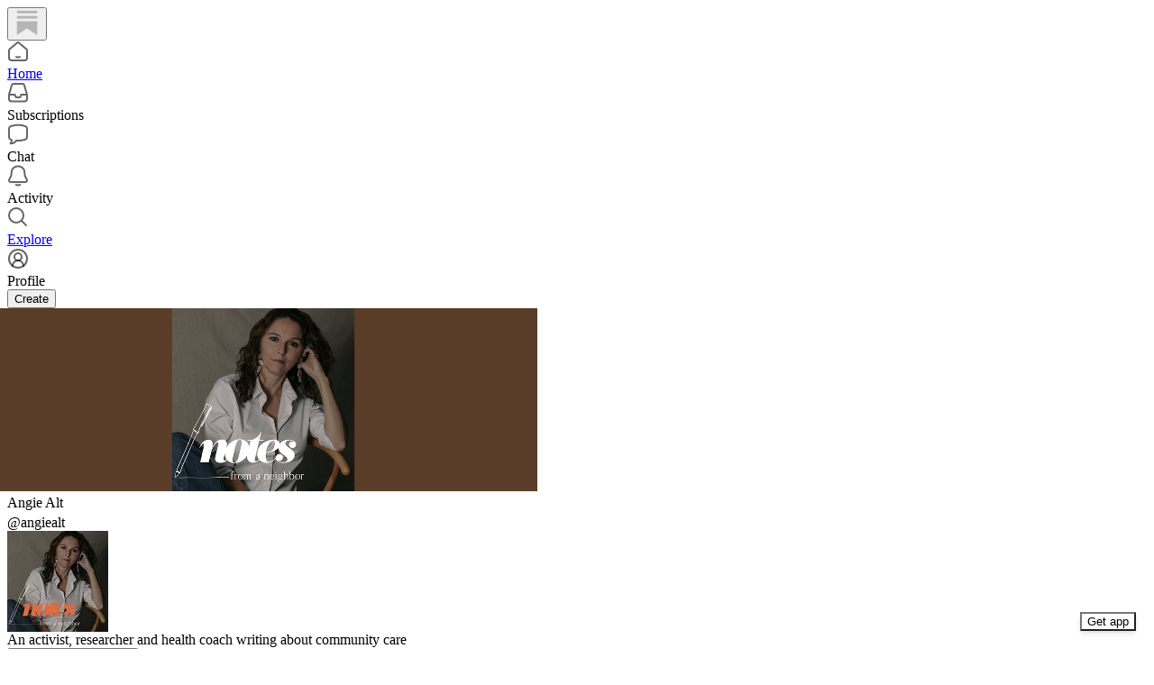

--- FILE ---
content_type: text/html; charset=utf-8
request_url: https://substack.com/@angiealt
body_size: 29519
content:
<!DOCTYPE html>
<html lang="en">
    <head>
        <meta charset="utf-8" />
        <meta name="norton-safeweb-site-verification" content="24usqpep0ejc5w6hod3dulxwciwp0djs6c6ufp96av3t4whuxovj72wfkdjxu82yacb7430qjm8adbd5ezlt4592dq4zrvadcn9j9n-0btgdzpiojfzno16-fnsnu7xd" />
        
        <link rel="preconnect" href="https://substackcdn.com" />
        

        
            <title data-rh="true">Angie Alt | Substack</title>
            
            <meta data-rh="true" name="theme-color" content="#ffffff"/><meta data-rh="true" name="theme-color" content="#16171d"/><meta data-rh="true" property="og:type" content="article"/><meta data-rh="true" property="og:title" content="Angie Alt | Substack"/><meta data-rh="true" name="twitter:title" content="Angie Alt | Substack"/><meta data-rh="true" name="description" content="An activist, researcher and health coach writing about community care"/><meta data-rh="true" property="og:description" content="An activist, researcher and health coach writing about community care"/><meta data-rh="true" name="twitter:description" content="An activist, researcher and health coach writing about community care"/><meta data-rh="true" property="og:image" content="https://substackcdn.com/image/fetch/$s_!41Rv!,f_auto,q_auto:best,fl_progressive:steep/https%3A%2F%2Fsubstack.com%2Fapi%2Fv1%2Fprofile%2Fassets%2F79354493%2Flight%3FaspectRatio%3Dlink%26version%3D1"/><meta data-rh="true" name="twitter:image" content="https://substackcdn.com/image/fetch/$s_!41Rv!,f_auto,q_auto:best,fl_progressive:steep/https%3A%2F%2Fsubstack.com%2Fapi%2Fv1%2Fprofile%2Fassets%2F79354493%2Flight%3FaspectRatio%3Dlink%26version%3D1"/><meta data-rh="true" name="twitter:card" content="summary"/>
            
            
        

        

        <style>
          @layer legacy, tailwind, pencraftReset, pencraft;
        </style>

        
        <link rel="preload" as="style" href="https://substackcdn.com/bundle/theme/reader2.3f5b773be97031f60d4a.css" />
        
        
        

        
            
                <link rel="stylesheet" type="text/css" href="https://substackcdn.com/bundle/static/css/97276.571613c3.css" />
            
                <link rel="stylesheet" type="text/css" href="https://substackcdn.com/bundle/static/css/56442.4e098ec2.css" />
            
                <link rel="stylesheet" type="text/css" href="https://substackcdn.com/bundle/static/css/20852.9cd7f82f.css" />
            
                <link rel="stylesheet" type="text/css" href="https://substackcdn.com/bundle/static/css/88577.8d59a919.css" />
            
                <link rel="stylesheet" type="text/css" href="https://substackcdn.com/bundle/static/css/56265.fe848d77.css" />
            
                <link rel="stylesheet" type="text/css" href="https://substackcdn.com/bundle/static/css/71385.bded94a0.css" />
            
                <link rel="stylesheet" type="text/css" href="https://substackcdn.com/bundle/static/css/7424.f1c74731.css" />
            
                <link rel="stylesheet" type="text/css" href="https://substackcdn.com/bundle/static/css/75436.6a716910.css" />
            
                <link rel="stylesheet" type="text/css" href="https://substackcdn.com/bundle/static/css/reader2.269faab5.css" />
            
                <link rel="stylesheet" type="text/css" href="https://substackcdn.com/bundle/static/css/7424.f1c74731.css" />
            
                <link rel="stylesheet" type="text/css" href="https://substackcdn.com/bundle/static/css/71385.bded94a0.css" />
            
                <link rel="stylesheet" type="text/css" href="https://substackcdn.com/bundle/static/css/56265.fe848d77.css" />
            
                <link rel="stylesheet" type="text/css" href="https://substackcdn.com/bundle/static/css/88577.8d59a919.css" />
            
                <link rel="stylesheet" type="text/css" href="https://substackcdn.com/bundle/static/css/56442.4e098ec2.css" />
            
        

        
        
        
        
        <meta name="viewport" content="width=device-width, initial-scale=1, maximum-scale=1, user-scalable=0, viewport-fit=cover" />
        <meta name="author" content="Substack" />
        <meta property="og:url" content="https://substack.com/@angiealt" />
        
        
        <link rel="canonical" href="https://substack.com/@angiealt" />
        

        

        

        

        
            
                <link rel="shortcut icon" href="https://substackcdn.com/icons/substack/favicon.ico" sizes="32x32">
            
        
            
                <link rel="icon" href="https://substackcdn.com/icons/substack/icon.svg" type="image/svg+xml">
            
        
            
                <link rel="apple-touch-icon" href="https://substackcdn.com/icons/substack/apple-touch-icon.png">
            
        
            
        
            
        
            
        

        

        

        
            <style>
    /* Cahuenga */
    @font-face {
        font-family: 'Cahuenga';
        font-style: normal;
        font-weight: 300;
        src: local('Cahuenga Light'), local('Cahuenga-Light'), url(https://substackcdn.com/fonts/Cahuenga-Light.woff2) format('woff2');
        font-display: fallback;
    }
    @font-face {
        font-family: 'Cahuenga';
        font-style: italic;
        font-weight: 300;
        src: local('Cahuenga Light Italic'), local('Cahuenga-Light-Italic'), url(https://substackcdn.com/fonts/Cahuenga-LightItalic.woff2) format('woff2');
        font-display: fallback;
    }
    @font-face {
        font-family: 'Cahuenga';
        font-style: normal;
        font-weight: 400;
        src: local('Cahuenga Regular'), local('Cahuenga-Regular'), url(https://substackcdn.com/fonts/Cahuenga-Regular.woff2) format('woff2');
        font-display: fallback;
    }
    @font-face {
        font-family: 'Cahuenga';
        font-style: italic;
        font-weight: 400;
        src: local('Cahuenga Italic'), local('Cahuenga-Italic'), url(https://substackcdn.com/fonts/Cahuenga-Italic.woff2) format('woff2');
        font-display: fallback;
    }
    @font-face {
        font-family: 'Cahuenga';
        font-style: normal;
        font-weight: 500;
        src: local('Cahuenga SemiBold'), local('Cahuenga-SemiBold'), url(https://substackcdn.com/fonts/Cahuenga-SemiBold.woff2) format('woff2');
        font-display: fallback;
    }
    @font-face {
        font-family: 'Cahuenga';
        font-style: italic;
        font-weight: 500;
        src: local('Cahuenga SemiBold Italic'), local('Cahuenga-SemiBold-Italic'), url(https://substackcdn.com/fonts/Cahuenga-SemiBoldItalic.woff2) format('woff2');
        font-display: fallback;
    }
    @font-face {
        font-family: 'Cahuenga';
        font-style: normal;
        font-weight: 600;
        src: local('Cahuenga Bold'), local('Cahuenga-Bold'), url(https://substackcdn.com/fonts/Cahuenga-Bold.woff2) format('woff2');
        font-display: fallback;
    }
    @font-face {
        font-family: 'Cahuenga';
        font-style: italic;
        font-weight: 600;
        src: local('Cahuenga Bold Italic'), local('Cahuenga-Bold-Italic'), url(https://substackcdn.com/fonts/Cahuenga-BoldItalic.woff2) format('woff2');
        font-display: fallback;
    }
    @font-face {
        font-family: 'Cahuenga';
        font-style: normal;
        font-weight: 700;
        src: local('Cahuenga ExtraBold'), local('Cahuenga-ExtraBold'), url(https://substackcdn.com/fonts/Cahuenga-ExtraBold.woff2) format('woff2');
        font-display: fallback;
    }
    @font-face {
        font-family: 'Cahuenga';
        font-style: italic;
        font-weight: 700;
        src: local('Cahuenga ExtraBold Italic'), local('Cahuenga-ExtraBold-Italic'), url(https://substackcdn.com/fonts/Cahuenga-ExtraBoldItalic.woff2) format('woff2');
        font-display: fallback;
    }
</style>

        
        
          <style>
            @font-face{font-family:'Spectral';font-style:italic;font-weight:400;font-display:fallback;src:url(https://fonts.gstatic.com/s/spectral/v13/rnCt-xNNww_2s0amA9M8on7mTNmnUHowCw.woff2) format('woff2');unicode-range:U+0301,U+0400-045F,U+0490-0491,U+04B0-04B1,U+2116}@font-face{font-family:'Spectral';font-style:italic;font-weight:400;font-display:fallback;src:url(https://fonts.gstatic.com/s/spectral/v13/rnCt-xNNww_2s0amA9M8onXmTNmnUHowCw.woff2) format('woff2');unicode-range:U+0102-0103,U+0110-0111,U+0128-0129,U+0168-0169,U+01A0-01A1,U+01AF-01B0,U+0300-0301,U+0303-0304,U+0308-0309,U+0323,U+0329,U+1EA0-1EF9,U+20AB}@font-face{font-family:'Spectral';font-style:italic;font-weight:400;font-display:fallback;src:url(https://fonts.gstatic.com/s/spectral/v13/rnCt-xNNww_2s0amA9M8onTmTNmnUHowCw.woff2) format('woff2');unicode-range:U+0100-02AF,U+0304,U+0308,U+0329,U+1E00-1E9F,U+1EF2-1EFF,U+2020,U+20A0-20AB,U+20AD-20CF,U+2113,U+2C60-2C7F,U+A720-A7FF}@font-face{font-family:'Spectral';font-style:italic;font-weight:400;font-display:fallback;src:url(https://fonts.gstatic.com/s/spectral/v13/rnCt-xNNww_2s0amA9M8onrmTNmnUHo.woff2) format('woff2');unicode-range:U+0000-00FF,U+0131,U+0152-0153,U+02BB-02BC,U+02C6,U+02DA,U+02DC,U+0304,U+0308,U+0329,U+2000-206F,U+2074,U+20AC,U+2122,U+2191,U+2193,U+2212,U+2215,U+FEFF,U+FFFD}@font-face{font-family:'Spectral';font-style:normal;font-weight:400;font-display:fallback;src:url(https://fonts.gstatic.com/s/spectral/v13/rnCr-xNNww_2s0amA9M9knjsS_ulYHs.woff2) format('woff2');unicode-range:U+0301,U+0400-045F,U+0490-0491,U+04B0-04B1,U+2116}@font-face{font-family:'Spectral';font-style:normal;font-weight:400;font-display:fallback;src:url(https://fonts.gstatic.com/s/spectral/v13/rnCr-xNNww_2s0amA9M2knjsS_ulYHs.woff2) format('woff2');unicode-range:U+0102-0103,U+0110-0111,U+0128-0129,U+0168-0169,U+01A0-01A1,U+01AF-01B0,U+0300-0301,U+0303-0304,U+0308-0309,U+0323,U+0329,U+1EA0-1EF9,U+20AB}@font-face{font-family:'Spectral';font-style:normal;font-weight:400;font-display:fallback;src:url(https://fonts.gstatic.com/s/spectral/v13/rnCr-xNNww_2s0amA9M3knjsS_ulYHs.woff2) format('woff2');unicode-range:U+0100-02AF,U+0304,U+0308,U+0329,U+1E00-1E9F,U+1EF2-1EFF,U+2020,U+20A0-20AB,U+20AD-20CF,U+2113,U+2C60-2C7F,U+A720-A7FF}@font-face{font-family:'Spectral';font-style:normal;font-weight:400;font-display:fallback;src:url(https://fonts.gstatic.com/s/spectral/v13/rnCr-xNNww_2s0amA9M5knjsS_ul.woff2) format('woff2');unicode-range:U+0000-00FF,U+0131,U+0152-0153,U+02BB-02BC,U+02C6,U+02DA,U+02DC,U+0304,U+0308,U+0329,U+2000-206F,U+2074,U+20AC,U+2122,U+2191,U+2193,U+2212,U+2215,U+FEFF,U+FFFD}@font-face{font-family:'Spectral';font-style:normal;font-weight:600;font-display:fallback;src:url(https://fonts.gstatic.com/s/spectral/v13/rnCs-xNNww_2s0amA9vmtm3FafaPWnIIMrY.woff2) format('woff2');unicode-range:U+0301,U+0400-045F,U+0490-0491,U+04B0-04B1,U+2116}@font-face{font-family:'Spectral';font-style:normal;font-weight:600;font-display:fallback;src:url(https://fonts.gstatic.com/s/spectral/v13/rnCs-xNNww_2s0amA9vmtm3OafaPWnIIMrY.woff2) format('woff2');unicode-range:U+0102-0103,U+0110-0111,U+0128-0129,U+0168-0169,U+01A0-01A1,U+01AF-01B0,U+0300-0301,U+0303-0304,U+0308-0309,U+0323,U+0329,U+1EA0-1EF9,U+20AB}@font-face{font-family:'Spectral';font-style:normal;font-weight:600;font-display:fallback;src:url(https://fonts.gstatic.com/s/spectral/v13/rnCs-xNNww_2s0amA9vmtm3PafaPWnIIMrY.woff2) format('woff2');unicode-range:U+0100-02AF,U+0304,U+0308,U+0329,U+1E00-1E9F,U+1EF2-1EFF,U+2020,U+20A0-20AB,U+20AD-20CF,U+2113,U+2C60-2C7F,U+A720-A7FF}@font-face{font-family:'Spectral';font-style:normal;font-weight:600;font-display:fallback;src:url(https://fonts.gstatic.com/s/spectral/v13/rnCs-xNNww_2s0amA9vmtm3BafaPWnII.woff2) format('woff2');unicode-range:U+0000-00FF,U+0131,U+0152-0153,U+02BB-02BC,U+02C6,U+02DA,U+02DC,U+0304,U+0308,U+0329,U+2000-206F,U+2074,U+20AC,U+2122,U+2191,U+2193,U+2212,U+2215,U+FEFF,U+FFFD}
            
          </style>
        
        

        <style>:root{--background_pop:#ff6719;--cover_bg_color:#FFFFFF;--cover_bg_color_secondary:#f0f0f0;--background_pop_darken:#ff5600;--print_on_pop:#ffffff;--print_pop:#ff6719;--cover_print_primary:#363737;--cover_print_secondary:#757575;--cover_print_tertiary:#b6b6b6;--cover_border_color:#ff6719;--background_contrast_1:#f0f0f0;--background_contrast_2:#dddddd;--background_contrast_3:#b7b7b7;--background_contrast_4:#929292;--background_contrast_5:#515151;--color_theme_detail:#e6e6e6;--background_contrast_pop:rgba(255, 103, 25, 0.4);--theme_bg_is_dark:0;--background_pop_rgb:255, 103, 25;}</style>

        
            <link rel="stylesheet" href="https://substackcdn.com/bundle/theme/reader2.3f5b773be97031f60d4a.css" />
        

        <style></style>

        

        
          <style id="app-theme-css" type="text/css">body {
  --color-app-light-accent: rgb(225 106 61 / 1);
  --color-app-light-accent-hover: rgb(203 88 44 / 1);
  --color-app-light-accent-inverse: rgb(255 255 255 / 1);
  --color-app-light-accent-text: rgb(197 82 40 / 1);
  --color-app-dark-accent: rgb(225 106 61 / 1);
  --color-app-dark-accent-hover: rgb(247 125 78 / 1);
  --color-app-dark-accent-inverse: rgb(255 255 255 / 1);
  --color-app-dark-accent-text: rgb(225 106 61 / 1);
  --color-app-light-bg-accent: rgb(225 106 61 / 0.2);
  --color-app-light-bg-accent-hover: rgb(225 106 61 / 0.3);
  --color-app-dark-bg-accent: rgb(225 106 61 / 0.2);
  --color-app-dark-bg-accent-hover: rgb(225 106 61 / 0.3);
  --color-app-light-fg-primary: rgb(0 0 0 / 0.8);
  --color-app-light-fg-secondary: rgb(0 0 0 / 0.6);
  --color-app-light-fg-tertiary: rgb(0 0 0 / 0.4);
  --color-app-dark-fg-primary: rgb(255 255 255 / 0.9);
  --color-app-dark-fg-secondary: rgb(255 255 255 / 0.6);
  --color-app-dark-fg-tertiary: rgb(255 255 255 / 0.4);
  --color-app-light-bg-primary: rgb(255 255 255 / 1);
  --color-app-light-bg-primary-hover: rgb(250 250 250 / 1);
  --color-app-light-bg-secondary: rgb(238 238 238 / 1);
  --color-app-light-bg-tertiary: rgb(219 219 219 / 1);
  --color-app-light-bg-quaternary: rgb(182 182 182 / 1);
  --color-app-dark-bg-primary: rgb(22 23 24 / 1);
  --color-app-dark-bg-primary-hover: rgb(27 28 29 / 1);
  --color-app-dark-bg-secondary: rgb(35 37 37 / 1);
  --color-app-dark-bg-tertiary: rgb(54 55 55 / 1);
  --color-app-dark-bg-quaternary: rgb(90 91 91 / 1);
}
</style>
        

        

        
    </head>

    <body class="pc-root app-theme">
        
            <script>
              if (window.matchMedia) {
                const match = window.matchMedia('(prefers-color-scheme: dark)');

                match.addEventListener('change', handleColorSchemeChange);
                handleColorSchemeChange(match);

                function handleColorSchemeChange(event) {
                  const localSetting = localStorage.colorScheme;
                  document.documentElement.classList.toggle('dark-mode', localSetting == null ?
                    event.matches :  localSetting === 'dark');
                }
              }
            </script>
        

        

        

        

        <div id="entry">
            <div style="--size-left-nav:232px;" class="reader-nav-root reader2-font-base"><div class="pencraft pc-display-flex pc-flexDirection-column pc-position-relative pc-reset"><div role="navigation" aria-label="Main navigation" aria-orientation="vertical" class="pencraft pc-display-flex pc-flexDirection-column pc-padding-8 pc-position-fixed pc-reset sizing-border-box-DggLA4 sidebar-y6xw9g"><div class="pencraft pc-display-flex pc-flexDirection-column pc-height-64 pc-padding-8 pc-alignItems-flex-start pc-reset flex-auto-j3S2WA sizing-border-box-DggLA4"><button tabindex="0" type="button" aria-label="Home" data-href="https://substack.com/home" class="pencraft pc-display-flex pc-flexDirection-column pc-reset bg-primary-zk6FDl hover-KQSFex animate-XFJxE4 pc-borderRadius-md showFocus-sk_vEm pencraft buttonBase-GK1x3M"><div class="pencraft pc-display-flex pc-width-48 pc-height-48 pc-justifyContent-center pc-alignItems-center pc-position-relative pc-reset"><svg role="img" style="height:28px;width:28px;" width="28" height="28" viewBox="0 0 20 20" fill="var(--color-nav-logo)" stroke-width="1.8" stroke="none" xmlns="http://www.w3.org/2000/svg"><g><title></title><path d="M1.96484 0.624512H18.0354V2.70052H1.96484V0.624512Z" stroke="none"></path><path d="M1.96484 4.77655H18.0354V6.85254H1.96484V4.77655Z" stroke="none"></path><path d="M1.96484 8.92857V19.9505L10.0001 14.6347L18.0354 19.9505V8.92857H1.96484Z" stroke="none"></path></g></svg></div></button></div><div class="pencraft pc-display-flex pc-flexDirection-column pc-gap-8 pc-padding-8 pc-justifyContent-flex-start pc-reset flex-grow-rzmknG"><a tabindex="0" matchSubpaths aria-label="Home" role="button" href="/home?" class="pencraft pc-display-flex pc-gap-4 pc-minWidth-48 pc-minHeight-48 pc-justifyContent-center pc-alignItems-center pc-position-relative pc-reset bg-primary-zk6FDl hover-KQSFex animate-XFJxE4 cursor-pointer-LYORKw userSelect-none-oDUy26 pc-borderRadius-md pressable-lg-kV7yq8 showFocus-sk_vEm"><div class="pencraft pc-display-flex pc-height-48 pc-minWidth-48 pc-justifyContent-center pc-alignItems-center pc-position-relative pc-reset icon-lyqgV5 inactive-zdmjOL"><svg role="img" style="height:24px;width:24px;" width="24" height="24" viewBox="0 0 24 24" fill="none" stroke-width="2" stroke="var(--color-fg-primary)" stroke-linecap="round" stroke-linejoin="round" xmlns="http://www.w3.org/2000/svg"><g><title></title><path d="M10 18.1302C11.259 18.7392 12.741 18.7392 14 18.1302M2 11.0059V19.0976C2 20.7006 3.34315 22 5 22H19C20.6569 22 22 20.7006 22 19.0976V11.0059C22 10.4471 21.7503 9.91553 21.315 9.54809L12.6575 2.23854C12.2808 1.92049 11.7192 1.92049 11.3425 2.23854L2.68496 9.54809C2.24974 9.91553 2 10.4471 2 11.0059Z"></path></g></svg></div><div class="pencraft pc-reset flex-grow-rzmknG color-secondary-ls1g8s line-height-20-t4M0El font-text-qe4AeH size-15-Psle70 weight-medium-fw81nC reset-IxiVJZ">Home</div></a><a tabindex="0" matchSubpaths native aria-label="Subscriptions" class="pencraft pc-display-flex pc-gap-4 pc-minWidth-48 pc-minHeight-48 pc-justifyContent-center pc-alignItems-center pc-position-relative pc-reset bg-primary-zk6FDl hover-KQSFex animate-XFJxE4 cursor-pointer-LYORKw userSelect-none-oDUy26 pc-borderRadius-md pressable-lg-kV7yq8 showFocus-sk_vEm"><div class="pencraft pc-display-flex pc-height-48 pc-minWidth-48 pc-justifyContent-center pc-alignItems-center pc-position-relative pc-reset icon-lyqgV5 inactive-zdmjOL"><svg role="img" style="height:24px;width:24px;" width="24" height="24" viewBox="0 0 24 24" fill="none" stroke-width="2" stroke="var(--color-fg-primary)" stroke-linecap="round" stroke-linejoin="round" xmlns="http://www.w3.org/2000/svg"><g><title></title><path d="M1.99999 14L2.00001 18.5C2.00001 20.1569 3.34316 21.5 5.00001 21.5H19C20.6569 21.5 22 20.1569 22 18.5V14M1.99999 14H8.5L9.29342 16.3732C9.41681 16.7422 9.76236 16.9911 10.1515 16.9911H13.8485C14.2376 16.9911 14.5832 16.7422 14.7066 16.3732L15.5 14H22M1.99999 14L5.12 3.30286C5.34518 2.53079 6.05291 2 6.85714 2H17.1429C17.9471 2 18.6548 2.53079 18.88 3.30286L22 14"></path></g></svg></div><div class="pencraft pc-reset flex-grow-rzmknG color-secondary-ls1g8s line-height-20-t4M0El font-text-qe4AeH size-15-Psle70 weight-medium-fw81nC reset-IxiVJZ">Subscriptions</div></a><a tabindex="0" matchSubpaths native aria-label="Chat" class="pencraft pc-display-flex pc-gap-4 pc-minWidth-48 pc-minHeight-48 pc-justifyContent-center pc-alignItems-center pc-position-relative pc-reset bg-primary-zk6FDl hover-KQSFex animate-XFJxE4 cursor-pointer-LYORKw userSelect-none-oDUy26 pc-borderRadius-md pressable-lg-kV7yq8 showFocus-sk_vEm"><div class="pencraft pc-display-flex pc-height-48 pc-minWidth-48 pc-justifyContent-center pc-alignItems-center pc-position-relative pc-reset icon-lyqgV5 inactive-zdmjOL"><svg role="img" style="height:24px;width:24px;" width="24" height="24" viewBox="0 0 24 24" fill="none" stroke-width="2" stroke="var(--color-fg-primary)" stroke-linecap="round" stroke-linejoin="round" xmlns="http://www.w3.org/2000/svg"><g><title></title><path d="M3.57895 22.2631C4.63158 21.2105 4.98246 18.9298 4.63158 18.0526C4.55024 18.0246 3.94258 17.7935 3.86123 17.7644C2.70525 17.3507 2 16.215 2 14.9872V5.81496C2 4.60782 2.68342 3.49229 3.8249 3.09955C7.48196 1.84131 13.7925 0.807216 20.1374 3.07721C21.2934 3.49079 22 4.6271 22 5.85486V15.0271C22 16.2342 21.3154 17.3503 20.1739 17.7429C17.6947 18.5958 13.9964 19.3455 9.89474 19.0328C8.84211 21.1381 6.21053 22.2631 3.57895 22.2631Z"></path></g></svg></div><div class="pencraft pc-reset flex-grow-rzmknG color-secondary-ls1g8s line-height-20-t4M0El font-text-qe4AeH size-15-Psle70 weight-medium-fw81nC reset-IxiVJZ">Chat</div></a><a tabindex="0" matchSubpaths native aria-label="Activity" class="pencraft pc-display-flex pc-gap-4 pc-minWidth-48 pc-minHeight-48 pc-justifyContent-center pc-alignItems-center pc-position-relative pc-reset bg-primary-zk6FDl hover-KQSFex animate-XFJxE4 cursor-pointer-LYORKw userSelect-none-oDUy26 pc-borderRadius-md pressable-lg-kV7yq8 showFocus-sk_vEm"><div class="pencraft pc-display-flex pc-height-48 pc-minWidth-48 pc-justifyContent-center pc-alignItems-center pc-position-relative pc-reset icon-lyqgV5 inactive-zdmjOL"><svg role="img" style="height:24px;width:24px;" width="24" height="24" viewBox="0 0 24 24" fill="none" stroke-width="2" stroke="var(--color-fg-primary)" stroke-linecap="round" stroke-linejoin="round" xmlns="http://www.w3.org/2000/svg"><g><title></title><path d="M9.84924 21.9622C11.2032 22.6392 12.7968 22.6392 14.1507 21.9622M9.446 1.90703C8.59467 2.16583 6.63661 3.14927 5.61501 5.01263C4.33801 7.34183 4.70638 10.6565 4.33801 12.0002C3.96965 13.344 3.06102 14.3294 2.42252 15.8822C2.27112 16.2504 2.15563 16.5749 2.06751 16.8662C1.72354 18.0031 2.74693 18.9878 3.93475 18.9878H20.0652C21.2531 18.9878 22.2764 18.0031 21.9325 16.8662C21.8444 16.5749 21.7289 16.2504 21.5775 15.8822C20.939 14.3294 20.0303 13.344 19.662 12.0002C19.2936 10.6565 19.662 7.34183 18.385 5.01263C17.3634 3.14927 15.4053 2.16583 14.554 1.90703C12.8884 1.40469 11.1116 1.40469 9.446 1.90703Z"></path></g></svg></div><div class="pencraft pc-reset flex-grow-rzmknG color-secondary-ls1g8s line-height-20-t4M0El font-text-qe4AeH size-15-Psle70 weight-medium-fw81nC reset-IxiVJZ">Activity</div></a><a tabindex="0" matchSubpaths aria-label="Explore" role="button" href="/explore?" class="pencraft pc-display-flex pc-gap-4 pc-minWidth-48 pc-minHeight-48 pc-justifyContent-center pc-alignItems-center pc-position-relative pc-reset bg-primary-zk6FDl hover-KQSFex animate-XFJxE4 cursor-pointer-LYORKw userSelect-none-oDUy26 pc-borderRadius-md pressable-lg-kV7yq8 showFocus-sk_vEm"><div class="pencraft pc-display-flex pc-height-48 pc-minWidth-48 pc-justifyContent-center pc-alignItems-center pc-position-relative pc-reset icon-lyqgV5 inactive-zdmjOL"><svg role="img" style="height:24px;width:24px;" width="24" height="24" viewBox="0 0 24 24" fill="none" stroke-width="2" stroke="var(--color-fg-primary)" stroke-linecap="round" stroke-linejoin="round" xmlns="http://www.w3.org/2000/svg"><g><title></title><path d="M21 21L15.6702 15.6435M15.6702 15.6435C17.1101 14.1968 18 12.2023 18 10C18 5.58172 14.4183 2 10 2C5.58174 2 2.00002 5.58172 2.00002 10C2.00002 14.4183 5.58174 18 10 18C12.216 18 14.2215 17.099 15.6702 15.6435Z"></path></g></svg></div><div class="pencraft pc-reset flex-grow-rzmknG color-secondary-ls1g8s line-height-20-t4M0El font-text-qe4AeH size-15-Psle70 weight-medium-fw81nC reset-IxiVJZ">Explore</div></a><a tabindex="0" matchSubpaths native aria-label="Profile" class="pencraft pc-display-flex pc-gap-4 pc-minWidth-48 pc-minHeight-48 pc-justifyContent-center pc-alignItems-center pc-position-relative pc-reset bg-primary-zk6FDl hover-KQSFex animate-XFJxE4 cursor-pointer-LYORKw userSelect-none-oDUy26 pc-borderRadius-md pressable-lg-kV7yq8 showFocus-sk_vEm"><div class="pencraft pc-display-flex pc-height-48 pc-minWidth-48 pc-justifyContent-center pc-alignItems-center pc-position-relative pc-reset icon-lyqgV5 inactive-zdmjOL"><svg xmlns="http://www.w3.org/2000/svg" width="24" height="24" viewBox="0 0 24 24" fill="none" stroke="currentColor" stroke-width="2" stroke-linecap="round" stroke-linejoin="round" class="lucide lucide-circle-user-round"><path d="M18 20a6 6 0 0 0-12 0"></path><circle cx="12" cy="10" r="4"></circle><circle cx="12" cy="12" r="10"></circle></svg></div><div class="pencraft pc-reset flex-grow-rzmknG color-secondary-ls1g8s line-height-20-t4M0El font-text-qe4AeH size-15-Psle70 weight-medium-fw81nC reset-IxiVJZ">Profile</div></a><div class="pencraft pc-display-flex pc-flexDirection-column pc-minWidth-48 pc-paddingTop-12 pc-paddingBottom-12 pc-reset"><button tabindex="0" type="button" class="pencraft pc-reset pencraft buttonBase-GK1x3M buttonText-X0uSmG buttonStyle-r7yGCK priority_primary-RfbeYt size_md-gCDS3o">Create</button></div></div></div></div><div class="reader-nav-page"><div style="--color-app-light-accent:rgb(225 106 61 / 1);--color-app-light-accent-hover:rgb(203 88 44 / 1);--color-app-light-accent-inverse:rgb(255 255 255 / 1);--color-app-light-accent-text:rgb(197 82 40 / 1);--color-app-dark-accent:rgb(225 106 61 / 1);--color-app-dark-accent-hover:rgb(247 125 78 / 1);--color-app-dark-accent-inverse:rgb(255 255 255 / 1);--color-app-dark-accent-text:rgb(225 106 61 / 1);--color-app-light-bg-accent:rgb(225 106 61 / 0.2);--color-app-light-bg-accent-hover:rgb(225 106 61 / 0.3);--color-app-dark-bg-accent:rgb(225 106 61 / 0.2);--color-app-dark-bg-accent-hover:rgb(225 106 61 / 0.3);--color-app-light-fg-primary:rgb(0 0 0 / 0.8);--color-app-light-fg-secondary:rgb(0 0 0 / 0.6);--color-app-light-fg-tertiary:rgb(0 0 0 / 0.4);--color-app-dark-fg-primary:rgb(255 255 255 / 0.9);--color-app-dark-fg-secondary:rgb(255 255 255 / 0.6);--color-app-dark-fg-tertiary:rgb(255 255 255 / 0.4);--color-app-light-bg-primary:rgb(255 255 255 / 1);--color-app-light-bg-primary-hover:rgb(250 250 250 / 1);--color-app-light-bg-secondary:rgb(238 238 238 / 1);--color-app-light-bg-tertiary:rgb(219 219 219 / 1);--color-app-light-bg-quaternary:rgb(182 182 182 / 1);--color-app-dark-bg-primary:rgb(22 23 24 / 1);--color-app-dark-bg-primary-hover:rgb(27 28 29 / 1);--color-app-dark-bg-secondary:rgb(35 37 37 / 1);--color-app-dark-bg-tertiary:rgb(54 55 55 / 1);--color-app-dark-bg-quaternary:rgb(90 91 91 / 1);" class="pencraft pc-display-contents pc-reset appTheme-xUAu9p"><div style="max-width:568px;" class="pencraft pc-display-flex pc-flexDirection-column pc-minWidth-0 pc-reset flex-grow-rzmknG"><script type="application/ld+json">{"@context":"https://schema.org","@type":"Person","image":"https://substackcdn.com/image/fetch/$s_!sN1o!,f_auto,q_auto:good,fl_progressive:steep/https%3A%2F%2Fsubstack-post-media.s3.amazonaws.com%2Fpublic%2Fimages%2F15daf95a-ca6d-4505-81aa-7c6f8a0f9d0e_512x512.png","name":"Angie Alt","url":"https://substack.com/@angiealt","jobTitle":"An activist, researcher and health coach writing about community care","description":"An activist, researcher and health coach writing about community care"}</script><div class="pencraft pc-display-flex pc-flexDirection-column pc-paddingTop-24 pc-mobile-paddingTop-0 pc-reset"><div style="--overflow:-20px;--aspect:3;" class="pencraft pc-display-flex pc-flexDirection-column pc-position-relative pc-reset container-wcKC8m"><img src="https://substackcdn.com/image/fetch/$s_!61uf!,w_1200,h_400,c_pad,f_auto,q_auto:best,fl_progressive:steep,b_auto:border,b_rgb:FFFFFF/https%3A%2F%2Fsubstack-post-media.s3.amazonaws.com%2Fpublic%2Fimages%2Fc69bc7d7-a5f4-4022-8299-7ad719e5879f_512x512.png" draggable="false" alt="Cover image" class="pencraft pc-reset outline-detail-vcQLyr pc-borderRadius-sm image-WJiR9w"/></div></div><div class="pencraft pc-display-flex pc-flexDirection-column pc-gap-8 pc-paddingLeft-0 pc-mobile-paddingLeft-16 pc-paddingRight-0 pc-mobile-paddingRight-16 pc-paddingBottom-8 pc-zIndex-1 pc-reset"><div class="pencraft pc-display-flex pc-flexDirection-column pc-gap-12 pc-paddingTop-16 pc-reset"><div class="pencraft pc-display-flex pc-flexDirection-row pc-justifyContent-space-between pc-alignItems-center pc-position-relative pc-reset"><div style="padding-right:132px;" class="pencraft pc-display-flex pc-flexDirection-column pc-gap-2 pc-mobile-gap-0 pc-reset"><span class="pencraft pc-reset line-height-24-jnGwiv font-display-nhmvtD size-20-P_cSRT weight-bold-DmI9lw reset-IxiVJZ">Angie Alt<span style="white-space:nowrap;"> <span class="pencraft pc-paddingLeft-4 pc-reset reset-IxiVJZ"><div data-testid="user-badge" class="pencraft pc-reset cursor-pointer-LYORKw inlineContainer-FbhgTi"><div class="pencraft pc-display-flex pc-reset"><svg width="18" height="18" viewBox="0 0 130 130" fill="none" xmlns="http://www.w3.org/2000/svg" class="subscriberBadge-Lpjxjx"><circle cx="65" cy="65" r="65" fill="var(--color-bg)"></circle><path d="M67.5321 67.2143C62.0162 68.2532 54.1338 68.2193 47.1778 64.9205M62.2892 67.2143C61.2169 61.5215 61.2875 53.3079 64.9106 46.1935M62.2892 62.5387C67.8295 61.4951 75.7573 61.534 82.7358 64.8765M67.6643 62.5635C68.7424 68.2874 68.6652 76.5598 64.9832 83.7008M64.9106 46.1935C66.0867 43.8841 67.6371 41.6906 69.6443 39.7368C77.6175 31.5462 89.5811 30.9614 97.1218 32.3817C98.5421 39.9224 97.9573 51.886 89.7667 59.8592C87.6515 62.032 85.2556 63.6696 82.7358 64.8765M64.9106 46.1935C63.7346 43.8841 62.1841 41.6906 60.177 39.7368C52.2038 31.5462 40.2401 30.9614 32.6995 32.3817C31.2791 39.9224 31.8639 51.886 40.0546 59.8592C42.1955 62.0585 44.6242 63.7095 47.1778 64.9205M82.7358 64.8765C85.2556 66.0834 87.6515 67.7209 89.7667 69.8938C97.9573 77.8669 98.5421 89.8306 97.1218 97.3712C89.5811 98.7916 77.6175 98.2068 69.6443 90.0162C67.6781 88.1022 66.1502 85.9583 64.9832 83.7008M64.9832 83.7008C63.8145 85.9674 62.2826 88.12 60.3092 90.041C52.3361 98.2316 40.3724 98.8164 32.8317 97.3961C31.4114 89.8554 31.9962 77.8918 40.1868 69.9186C42.2908 67.7572 44.6726 66.1255 47.1778 64.9205" stroke="var(--color-fg)" stroke-width="8.125" stroke-linejoin="round"></path></svg></div></div></span></span></span><div class="pencraft pc-display-flex pc-gap-8 pc-alignItems-center pc-reset"><div class="pencraft pc-reset color-secondary-ls1g8s line-height-20-t4M0El font-text-qe4AeH size-15-Psle70 weight-regular-mUq6Gb reset-IxiVJZ"><span class="pencraft pc-reset decoration-hover-underline-ClDVRM reset-IxiVJZ"><a class="pencraft pc-reset cursor-pointer-LYORKw link-LIBpto"><span data-state="closed">@angiealt</span></a></span></div></div></div><div class="pencraft pc-position-absolute pc-reset position-PH56bs"><div tabindex="0" class="pencraft pc-display-flex pc-position-relative pc-reset bg-primary-zk6FDl animate-XFJxE4 cursor-pointer-LYORKw pc-borderRadius-full showFocus-sk_vEm container-JHgoYl"><div style="--scale:112px;" class="pencraft pc-display-flex pc-width-112 pc-height-112 pc-justifyContent-center pc-alignItems-center pc-position-relative pc-reset bg-secondary-UUD3_J flex-auto-j3S2WA outline-detail-vcQLyr pc-borderRadius-full overflow-hidden-WdpwT6 sizing-border-box-DggLA4 container-TAtrWj avatar-h98fMT"><div style="--scale:112px;" title="Angie Alt" class="pencraft pc-display-flex pc-width-112 pc-height-112 pc-justifyContent-center pc-alignItems-center pc-position-relative pc-reset bg-secondary-UUD3_J flex-auto-j3S2WA outline-detail-vcQLyr pc-borderRadius-full overflow-hidden-WdpwT6 sizing-border-box-DggLA4 container-TAtrWj"><picture><source type="image/webp" srcset="https://substackcdn.com/image/fetch/$s_!sN1o!,w_112,h_112,c_fill,f_webp,q_auto:good,fl_progressive:steep/https%3A%2F%2Fsubstack-post-media.s3.amazonaws.com%2Fpublic%2Fimages%2F15daf95a-ca6d-4505-81aa-7c6f8a0f9d0e_512x512.png 112w, https://substackcdn.com/image/fetch/$s_!sN1o!,w_224,h_224,c_fill,f_webp,q_auto:good,fl_progressive:steep/https%3A%2F%2Fsubstack-post-media.s3.amazonaws.com%2Fpublic%2Fimages%2F15daf95a-ca6d-4505-81aa-7c6f8a0f9d0e_512x512.png 224w, https://substackcdn.com/image/fetch/$s_!sN1o!,w_336,h_336,c_fill,f_webp,q_auto:good,fl_progressive:steep/https%3A%2F%2Fsubstack-post-media.s3.amazonaws.com%2Fpublic%2Fimages%2F15daf95a-ca6d-4505-81aa-7c6f8a0f9d0e_512x512.png 336w" sizes="112px"/><img src="https://substackcdn.com/image/fetch/$s_!sN1o!,w_112,h_112,c_fill,f_auto,q_auto:good,fl_progressive:steep/https%3A%2F%2Fsubstack-post-media.s3.amazonaws.com%2Fpublic%2Fimages%2F15daf95a-ca6d-4505-81aa-7c6f8a0f9d0e_512x512.png" sizes="112px" alt="Angie Alt's avatar" srcset="https://substackcdn.com/image/fetch/$s_!sN1o!,w_112,h_112,c_fill,f_auto,q_auto:good,fl_progressive:steep/https%3A%2F%2Fsubstack-post-media.s3.amazonaws.com%2Fpublic%2Fimages%2F15daf95a-ca6d-4505-81aa-7c6f8a0f9d0e_512x512.png 112w, https://substackcdn.com/image/fetch/$s_!sN1o!,w_224,h_224,c_fill,f_auto,q_auto:good,fl_progressive:steep/https%3A%2F%2Fsubstack-post-media.s3.amazonaws.com%2Fpublic%2Fimages%2F15daf95a-ca6d-4505-81aa-7c6f8a0f9d0e_512x512.png 224w, https://substackcdn.com/image/fetch/$s_!sN1o!,w_336,h_336,c_fill,f_auto,q_auto:good,fl_progressive:steep/https%3A%2F%2Fsubstack-post-media.s3.amazonaws.com%2Fpublic%2Fimages%2F15daf95a-ca6d-4505-81aa-7c6f8a0f9d0e_512x512.png 336w" width="112" height="112" draggable="false" class="img-OACg1c object-fit-cover-u4ReeV pencraft pc-reset"/></picture></div></div></div></div></div><div class="pencraft pc-reset line-height-20-t4M0El font-text-qe4AeH size-15-Psle70 weight-regular-mUq6Gb reset-IxiVJZ"><span>An activist, researcher and health coach writing about community care</span></div><div class="pencraft pc-display-flex pc-gap-6 pc-flexWrap-nowrap pc-reset"><span data-state="closed"><button tabindex="0" type="button" data-href="https://angiealt.substack.com/?utm_campaign=profile_chips" class="pencraft pc-reset flex-auto-j3S2WA pressable-sm-YIJFKJ pencraft chip-lJKwY5 clickable-IxUlBk chip-fQexYY buttonBase-GK1x3M"><div class="pencraft pc-display-flex pc-justifyContent-center pc-alignItems-center pc-reset leading-TvXpau"><div draggable="false" class="pencraft pc-display-flex pc-position-relative pc-reset"><div style="width:20px;height:20px;" class="pencraft pc-display-flex pc-reset bg-white-ZBV5av pc-borderRadius-full overflow-hidden-WdpwT6 sizing-border-box-DggLA4"><picture class="pencraft pc-display-contents pc-reset"><source type="image/webp" sizes="20px" srcset="https://substackcdn.com/image/fetch/$s_!E7ST!,w_20,h_20,c_fill,f_webp,q_auto:good,fl_progressive:steep/https%3A%2F%2Fsubstack-post-media.s3.amazonaws.com%2Fpublic%2Fimages%2F913f8b68-5305-4922-8234-13c9fe44d005_512x512.png 20w, https://substackcdn.com/image/fetch/$s_!E7ST!,w_40,h_40,c_fill,f_webp,q_auto:good,fl_progressive:steep/https%3A%2F%2Fsubstack-post-media.s3.amazonaws.com%2Fpublic%2Fimages%2F913f8b68-5305-4922-8234-13c9fe44d005_512x512.png 40w, https://substackcdn.com/image/fetch/$s_!E7ST!,w_60,h_60,c_fill,f_webp,q_auto:good,fl_progressive:steep/https%3A%2F%2Fsubstack-post-media.s3.amazonaws.com%2Fpublic%2Fimages%2F913f8b68-5305-4922-8234-13c9fe44d005_512x512.png 60w"/><img src="https://substackcdn.com/image/fetch/$s_!E7ST!,w_20,h_20,c_fill,f_auto,q_auto:good,fl_progressive:steep/https%3A%2F%2Fsubstack-post-media.s3.amazonaws.com%2Fpublic%2Fimages%2F913f8b68-5305-4922-8234-13c9fe44d005_512x512.png" srcset="https://substackcdn.com/image/fetch/$s_!E7ST!,w_20,h_20,c_fill,f_auto,q_auto:good,fl_progressive:steep/https%3A%2F%2Fsubstack-post-media.s3.amazonaws.com%2Fpublic%2Fimages%2F913f8b68-5305-4922-8234-13c9fe44d005_512x512.png 20w, https://substackcdn.com/image/fetch/$s_!E7ST!,w_40,h_40,c_fill,f_auto,q_auto:good,fl_progressive:steep/https%3A%2F%2Fsubstack-post-media.s3.amazonaws.com%2Fpublic%2Fimages%2F913f8b68-5305-4922-8234-13c9fe44d005_512x512.png 40w, https://substackcdn.com/image/fetch/$s_!E7ST!,w_60,h_60,c_fill,f_auto,q_auto:good,fl_progressive:steep/https%3A%2F%2Fsubstack-post-media.s3.amazonaws.com%2Fpublic%2Fimages%2F913f8b68-5305-4922-8234-13c9fe44d005_512x512.png 60w" sizes="20px" alt draggable="false" class="pencraft pc-width-20 pc-height-20 pc-reset"/></picture></div></div></div><div class="pencraft pc-reset userSelect-none-oDUy26 ellipsis-Jb8om8 color-primary-zABazT line-height-20-t4M0El font-text-qe4AeH size-13-hZTUKr weight-regular-mUq6Gb reset-IxiVJZ">Notes from a Neighbor</div></button></span><button tabindex="0" type="button" data-href="https://instagram.com/angie.alt" class="pencraft pc-reset pressable-sm-YIJFKJ pencraft chip-lJKwY5 clickable-IxUlBk chip-fQexYY buttonBase-GK1x3M"><div class="pencraft pc-display-flex pc-justifyContent-center pc-alignItems-center pc-reset leading-TvXpau"><div class="pencraft pc-display-flex pc-alignItems-center pc-justifyContent-center pc-paddingLeft-4 pc-reset"><svg role="img" style="height:16px;width:16px;" width="16" height="16" viewBox="0 0 20 20" fill="var(--color-fg-primary)" stroke-width="1.8" stroke="#000" xmlns="http://www.w3.org/2000/svg"><g><title></title><path fill-rule="evenodd" clip-rule="evenodd" stroke="none" d="M10 1.80078C12.6719 1.80078 12.9883 1.8125 14.0391 1.85937C15.0156 1.90234 15.543 2.06641 15.8945 2.20313C16.3594 2.38281 16.6953 2.60156 17.043 2.94922C17.3945 3.30078 17.6094 3.63281 17.7891 4.09766C17.9258 4.44922 18.0898 4.98047 18.1328 5.95312C18.1797 7.00781 18.1914 7.32422 18.1914 9.99219C18.1914 12.6641 18.1797 12.9805 18.1328 14.0313C18.0898 15.0078 17.9258 15.5352 17.7891 15.8867C17.6094 16.3516 17.3906 16.6875 17.043 17.0352C16.6914 17.3867 16.3594 17.6016 15.8945 17.7813C15.543 17.918 15.0117 18.082 14.0391 18.125C12.9844 18.1719 12.668 18.1836 10 18.1836C7.32813 18.1836 7.01172 18.1719 5.96094 18.125C4.98438 18.082 4.45703 17.918 4.10547 17.7813C3.64063 17.6016 3.30469 17.3828 2.95703 17.0352C2.60547 16.6836 2.39063 16.3516 2.21094 15.8867C2.07422 15.5352 1.91016 15.0039 1.86719 14.0313C1.82031 12.9766 1.80859 12.6602 1.80859 9.99219C1.80859 7.32031 1.82031 7.00391 1.86719 5.95312C1.91016 4.97656 2.07422 4.44922 2.21094 4.09766C2.39063 3.63281 2.60938 3.29688 2.95703 2.94922C3.30859 2.59766 3.64063 2.38281 4.10547 2.20313C4.45703 2.06641 4.98828 1.90234 5.96094 1.85937C7.01172 1.8125 7.32813 1.80078 10 1.80078ZM10 0C7.28516 0 6.94531 0.0117188 5.87891 0.0585938C4.81641 0.105469 4.08594 0.277344 3.45313 0.523438C2.79297 0.78125 2.23438 1.12109 1.67969 1.67969C1.12109 2.23438 0.78125 2.79297 0.523438 3.44922C0.277344 4.08594 0.105469 4.8125 0.0585938 5.875C0.0117188 6.94531 0 7.28516 0 10C0 12.7148 0.0117188 13.0547 0.0585938 14.1211C0.105469 15.1836 0.277344 15.9141 0.523438 16.5469C0.78125 17.207 1.12109 17.7656 1.67969 18.3203C2.23438 18.875 2.79297 19.2188 3.44922 19.4727C4.08594 19.7188 4.8125 19.8906 5.875 19.9375C6.94141 19.9844 7.28125 19.9961 9.99609 19.9961C12.7109 19.9961 13.0508 19.9844 14.1172 19.9375C15.1797 19.8906 15.9102 19.7188 16.543 19.4727C17.1992 19.2188 17.7578 18.875 18.3125 18.3203C18.8672 17.7656 19.2109 17.207 19.4648 16.5508C19.7109 15.9141 19.8828 15.1875 19.9297 14.125C19.9766 13.0586 19.9883 12.7188 19.9883 10.0039C19.9883 7.28906 19.9766 6.94922 19.9297 5.88281C19.8828 4.82031 19.7109 4.08984 19.4648 3.45703C19.2188 2.79297 18.8789 2.23438 18.3203 1.67969C17.7656 1.125 17.207 0.78125 16.5508 0.527344C15.9141 0.28125 15.1875 0.109375 14.125 0.0625C13.0547 0.0117188 12.7148 0 10 0ZM10 4.86328C7.16406 4.86328 4.86328 7.16406 4.86328 10C4.86328 12.8359 7.16406 15.1367 10 15.1367C12.8359 15.1367 15.1367 12.8359 15.1367 10C15.1367 7.16406 12.8359 4.86328 10 4.86328ZM10 13.332C8.16016 13.332 6.66797 11.8398 6.66797 10C6.66797 8.16016 8.16016 6.66797 10 6.66797C11.8398 6.66797 13.332 8.16016 13.332 10C13.332 11.8398 11.8398 13.332 10 13.332ZM15.3398 5.85962C16 5.85962 16.5391 5.32447 16.5391 4.6604C16.5391 4.00025 16 3.46118 15.3398 3.46118C14.6797 3.46118 14.1406 3.99634 14.1406 4.6604C14.1406 5.32056 14.6758 5.85962 15.3398 5.85962Z"></path></g></svg></div></div><div class="pencraft pc-reset userSelect-none-oDUy26 ellipsis-Jb8om8 color-primary-zABazT line-height-20-t4M0El font-text-qe4AeH size-13-hZTUKr weight-regular-mUq6Gb reset-IxiVJZ">Instagram</div></button></div><div class="pencraft pc-display-flex pc-flexWrap-wrap pc-gap-8 pc-alignItems-center pc-reset"><div class="pencraft pc-reset color-secondary-ls1g8s line-height-20-t4M0El font-text-qe4AeH size-15-Psle70 weight-regular-mUq6Gb reset-IxiVJZ"><span class="pencraft pc-reset color-secondary-ls1g8s decoration-hover-underline-ClDVRM reset-IxiVJZ"><a href="/@angiealt/subscribers?" class="pencraft pc-reset link-LIBpto">658 subscribers</a></span></div></div><div class="pencraft pc-display-flex pc-flexDirection-row pc-gap-8 pc-justifyContent-flex-end pc-reset"><button tabindex="0" type="button" title="Notes from a Neighbor" data-href="https://angiealt.substack.com/subscribe?next=https%3A%2F%2Fsubstack.com%2F%40angiealt&amp;utm_source=profile-page&amp;utm_medium=web&amp;utm_campaign=substack_profile&amp;just_signed_up=true" class="pencraft pc-reset flex-grow-rzmknG pencraft buttonBase-GK1x3M buttonText-X0uSmG buttonStyle-r7yGCK priority_primary-RfbeYt size_md-gCDS3o">Subscribe</button><button tabindex="0" type="button" class="pencraft pc-reset flex-grow-rzmknG pencraft buttonBase-GK1x3M buttonText-X0uSmG buttonStyle-r7yGCK priority_secondary-S63h9o size_md-gCDS3o">Message</button><button tabindex="0" type="button" aria-label="Ellipsis" id="headlessui-menu-button-P0-18" aria-haspopup="menu" aria-expanded="false" data-headlessui-state class="pencraft pc-reset pencraft iconButton-mq_Et5 iconButtonBase-dJGHgN buttonBase-GK1x3M buttonStyle-r7yGCK size_md-gCDS3o priority_secondary-S63h9o"><svg xmlns="http://www.w3.org/2000/svg" width="20" height="20" viewBox="0 0 24 24" fill="none" stroke="currentColor" stroke-width="2" stroke-linecap="round" stroke-linejoin="round" class="lucide lucide-ellipsis"><circle cx="12" cy="12" r="1"></circle><circle cx="19" cy="12" r="1"></circle><circle cx="5" cy="12" r="1"></circle></svg></button></div></div></div><div class="pencraft pc-display-flex pc-flexDirection-column pc-reset"><div dir="ltr" data-orientation="horizontal" class="root-IyF5Yz"><div role="tablist" aria-orientation="horizontal" aria-label="Tabs" tabindex="-1" data-orientation="horizontal" style="outline:none;" class="list-UVnyqE"><button tabindex="-1" type="button" role="tab" aria-selected="true" aria-controls="radix-P0-25-content-notes" data-state="active" id="radix-P0-25-trigger-notes" data-orientation="horizontal" data-radix-collection-item class="pencraft pc-display-flex pc-gap-6 pc-minHeight-40 pc-paddingLeft-16 pc-paddingRight-16 pc-paddingTop-2 pc-justifyContent-center pc-alignItems-center pc-position-relative pc-reset flex-grow-rzmknG animate-XFJxE4 userSelect-none-oDUy26 pc-borderRadius-xs sizing-border-box-DggLA4 showFocus-sk_vEm pencraft tab-eCtYfd buttonBase-GK1x3M"><span class="pencraft pc-reset animate-XFJxE4 ellipsis-Jb8om8 line-height-20-t4M0El font-text-qe4AeH size-14-MLPa7j weight-semibold-uqA4FV reset-IxiVJZ">Activity</span></button><button tabindex="-1" type="button" role="tab" aria-selected="false" aria-controls="radix-P0-25-content-posts" data-state="inactive" id="radix-P0-25-trigger-posts" data-orientation="horizontal" data-radix-collection-item class="pencraft pc-display-flex pc-gap-6 pc-minHeight-40 pc-paddingLeft-16 pc-paddingRight-16 pc-paddingTop-2 pc-justifyContent-center pc-alignItems-center pc-position-relative pc-reset flex-grow-rzmknG animate-XFJxE4 userSelect-none-oDUy26 pc-borderRadius-xs sizing-border-box-DggLA4 showFocus-sk_vEm pencraft tab-eCtYfd buttonBase-GK1x3M"><span class="pencraft pc-reset animate-XFJxE4 ellipsis-Jb8om8 line-height-20-t4M0El font-text-qe4AeH size-14-MLPa7j weight-semibold-uqA4FV reset-IxiVJZ">Posts</span></button><button tabindex="-1" type="button" role="tab" aria-selected="false" aria-controls="radix-P0-25-content-likes" data-state="inactive" id="radix-P0-25-trigger-likes" data-orientation="horizontal" data-radix-collection-item class="pencraft pc-display-flex pc-gap-6 pc-minHeight-40 pc-paddingLeft-16 pc-paddingRight-16 pc-paddingTop-2 pc-justifyContent-center pc-alignItems-center pc-position-relative pc-reset flex-grow-rzmknG animate-XFJxE4 userSelect-none-oDUy26 pc-borderRadius-xs sizing-border-box-DggLA4 showFocus-sk_vEm pencraft tab-eCtYfd buttonBase-GK1x3M"><span class="pencraft pc-reset animate-XFJxE4 ellipsis-Jb8om8 line-height-20-t4M0El font-text-qe4AeH size-14-MLPa7j weight-semibold-uqA4FV reset-IxiVJZ">Likes</span></button><button tabindex="-1" type="button" role="tab" aria-selected="false" aria-controls="radix-P0-25-content-reads" data-state="inactive" id="radix-P0-25-trigger-reads" data-orientation="horizontal" data-radix-collection-item class="pencraft pc-display-flex pc-gap-6 pc-minHeight-40 pc-paddingLeft-16 pc-paddingRight-16 pc-paddingTop-2 pc-justifyContent-center pc-alignItems-center pc-position-relative pc-reset flex-grow-rzmknG animate-XFJxE4 userSelect-none-oDUy26 pc-borderRadius-xs sizing-border-box-DggLA4 showFocus-sk_vEm pencraft tab-eCtYfd buttonBase-GK1x3M"><span class="pencraft pc-reset animate-XFJxE4 ellipsis-Jb8om8 line-height-20-t4M0El font-text-qe4AeH size-14-MLPa7j weight-semibold-uqA4FV reset-IxiVJZ">Reads (22)</span></button><div class="pencraft pc-position-absolute pc-reset highlight-rZ7aQJ"></div></div></div><div class="pencraft pc-display-flex pc-flexDirection-column pc-paddingBottom-20 pc-reset flex-fill-uYLRqz"><div class="pencraft pc-display-flex pc-flexDirection-column pc-reset"><div class="pencraft pc-display-flex pc-flexDirection-column pc-reset"><div class="pencraft pc-display-flex pc-flexDirection-column pc-position-relative pc-reset feedItem-ONDKv3"><div class="pencraft pc-gap-12 pc-reset pencraft pc-display-flex pc-flexDirection-column pc-reset feedUnit-NTpfyQ hasAvatar-XDSVUi"><div class="pencraft pc-display-flex pc-gap-12 pc-reset"><div style="width:40px;height:40px;" tabindex="-1" aria-hidden="true" class="pencraft pc-reset pc-borderRadius-full placeholder-ICMYsF"></div><div class="pencraft pc-display-flex pc-flexDirection-column pc-gap-12 pc-reset flex-grow-rzmknG"><div style="width:100px;height:20px;" tabindex="-1" aria-hidden="true" class="pencraft pc-reset pc-borderRadius-sm placeholder-ICMYsF"></div><div style="width:45.90754316710139%;height:20px;" tabindex="-1" aria-hidden="true" class="pencraft pc-reset pc-borderRadius-sm placeholder-ICMYsF"></div><div style="width:48.052443494595494%;height:20px;" tabindex="-1" aria-hidden="true" class="pencraft pc-reset pc-borderRadius-sm placeholder-ICMYsF"></div><div style="width:34.445991343395825%;height:20px;" tabindex="-1" aria-hidden="true" class="pencraft pc-reset pc-borderRadius-sm placeholder-ICMYsF"></div></div></div></div></div><div class="pencraft pc-display-flex pc-flexDirection-column pc-position-relative pc-reset feedItem-ONDKv3"><div class="pencraft pc-gap-12 pc-reset pencraft pc-display-flex pc-flexDirection-column pc-reset feedUnit-NTpfyQ hasAvatar-XDSVUi"><div class="pencraft pc-display-flex pc-gap-12 pc-reset"><div style="width:40px;height:40px;" tabindex="-1" aria-hidden="true" class="pencraft pc-reset pc-borderRadius-full placeholder-ICMYsF"></div><div class="pencraft pc-display-flex pc-flexDirection-column pc-gap-12 pc-reset flex-grow-rzmknG"><div style="width:100px;height:20px;" tabindex="-1" aria-hidden="true" class="pencraft pc-reset pc-borderRadius-sm placeholder-ICMYsF"></div><div style="width:48.139108943149154%;height:20px;" tabindex="-1" aria-hidden="true" class="pencraft pc-reset pc-borderRadius-sm placeholder-ICMYsF"></div><div style="width:73.70502069733087%;height:20px;" tabindex="-1" aria-hidden="true" class="pencraft pc-reset pc-borderRadius-sm placeholder-ICMYsF"></div><div style="width:64.58467541173283%;height:20px;" tabindex="-1" aria-hidden="true" class="pencraft pc-reset pc-borderRadius-sm placeholder-ICMYsF"></div></div></div></div></div><div class="pencraft pc-display-flex pc-flexDirection-column pc-position-relative pc-reset feedItem-ONDKv3"><div class="pencraft pc-gap-12 pc-reset pencraft pc-display-flex pc-flexDirection-column pc-reset feedUnit-NTpfyQ hasAvatar-XDSVUi"><div class="pencraft pc-display-flex pc-gap-12 pc-reset"><div style="width:40px;height:40px;" tabindex="-1" aria-hidden="true" class="pencraft pc-reset pc-borderRadius-full placeholder-ICMYsF"></div><div class="pencraft pc-display-flex pc-flexDirection-column pc-gap-12 pc-reset flex-grow-rzmknG"><div style="width:100px;height:20px;" tabindex="-1" aria-hidden="true" class="pencraft pc-reset pc-borderRadius-sm placeholder-ICMYsF"></div><div style="width:90.25986753720721%;height:20px;" tabindex="-1" aria-hidden="true" class="pencraft pc-reset pc-borderRadius-sm placeholder-ICMYsF"></div><div style="width:62.077226505377155%;height:20px;" tabindex="-1" aria-hidden="true" class="pencraft pc-reset pc-borderRadius-sm placeholder-ICMYsF"></div><div style="width:91.24646574144903%;height:20px;" tabindex="-1" aria-hidden="true" class="pencraft pc-reset pc-borderRadius-sm placeholder-ICMYsF"></div></div></div></div></div><div class="pencraft pc-display-flex pc-flexDirection-column pc-position-relative pc-reset feedItem-ONDKv3"><div class="pencraft pc-gap-12 pc-reset pencraft pc-display-flex pc-flexDirection-column pc-reset feedUnit-NTpfyQ hasAvatar-XDSVUi"><div class="pencraft pc-display-flex pc-gap-12 pc-reset"><div style="width:40px;height:40px;" tabindex="-1" aria-hidden="true" class="pencraft pc-reset pc-borderRadius-full placeholder-ICMYsF"></div><div class="pencraft pc-display-flex pc-flexDirection-column pc-gap-12 pc-reset flex-grow-rzmknG"><div style="width:100px;height:20px;" tabindex="-1" aria-hidden="true" class="pencraft pc-reset pc-borderRadius-sm placeholder-ICMYsF"></div><div style="width:36.13148828082623%;height:20px;" tabindex="-1" aria-hidden="true" class="pencraft pc-reset pc-borderRadius-sm placeholder-ICMYsF"></div><div style="width:81.16919056924374%;height:20px;" tabindex="-1" aria-hidden="true" class="pencraft pc-reset pc-borderRadius-sm placeholder-ICMYsF"></div><div style="width:38.15215328862543%;height:20px;" tabindex="-1" aria-hidden="true" class="pencraft pc-reset pc-borderRadius-sm placeholder-ICMYsF"></div></div></div></div></div><div class="pencraft pc-display-flex pc-flexDirection-column pc-position-relative pc-reset feedItem-ONDKv3"><div class="pencraft pc-gap-12 pc-reset pencraft pc-display-flex pc-flexDirection-column pc-reset feedUnit-NTpfyQ hasAvatar-XDSVUi"><div class="pencraft pc-display-flex pc-gap-12 pc-reset"><div style="width:40px;height:40px;" tabindex="-1" aria-hidden="true" class="pencraft pc-reset pc-borderRadius-full placeholder-ICMYsF"></div><div class="pencraft pc-display-flex pc-flexDirection-column pc-gap-12 pc-reset flex-grow-rzmknG"><div style="width:100px;height:20px;" tabindex="-1" aria-hidden="true" class="pencraft pc-reset pc-borderRadius-sm placeholder-ICMYsF"></div><div style="width:33.738041741087955%;height:20px;" tabindex="-1" aria-hidden="true" class="pencraft pc-reset pc-borderRadius-sm placeholder-ICMYsF"></div><div style="width:51.60718990705297%;height:20px;" tabindex="-1" aria-hidden="true" class="pencraft pc-reset pc-borderRadius-sm placeholder-ICMYsF"></div><div style="width:51.786739058316215%;height:20px;" tabindex="-1" aria-hidden="true" class="pencraft pc-reset pc-borderRadius-sm placeholder-ICMYsF"></div></div></div></div></div><div class="pencraft pc-display-flex pc-flexDirection-column pc-position-relative pc-reset feedItem-ONDKv3"><div class="pencraft pc-gap-12 pc-reset pencraft pc-display-flex pc-flexDirection-column pc-reset feedUnit-NTpfyQ hasAvatar-XDSVUi"><div class="pencraft pc-display-flex pc-gap-12 pc-reset"><div style="width:40px;height:40px;" tabindex="-1" aria-hidden="true" class="pencraft pc-reset pc-borderRadius-full placeholder-ICMYsF"></div><div class="pencraft pc-display-flex pc-flexDirection-column pc-gap-12 pc-reset flex-grow-rzmknG"><div style="width:100px;height:20px;" tabindex="-1" aria-hidden="true" class="pencraft pc-reset pc-borderRadius-sm placeholder-ICMYsF"></div><div style="width:96.59509020851978%;height:20px;" tabindex="-1" aria-hidden="true" class="pencraft pc-reset pc-borderRadius-sm placeholder-ICMYsF"></div><div style="width:35.896510648759765%;height:20px;" tabindex="-1" aria-hidden="true" class="pencraft pc-reset pc-borderRadius-sm placeholder-ICMYsF"></div><div style="width:66.57487241121618%;height:20px;" tabindex="-1" aria-hidden="true" class="pencraft pc-reset pc-borderRadius-sm placeholder-ICMYsF"></div></div></div></div></div><div class="pencraft pc-display-flex pc-flexDirection-column pc-position-relative pc-reset feedItem-ONDKv3"><div class="pencraft pc-gap-12 pc-reset pencraft pc-display-flex pc-flexDirection-column pc-reset feedUnit-NTpfyQ hasAvatar-XDSVUi"><div class="pencraft pc-display-flex pc-gap-12 pc-reset"><div style="width:40px;height:40px;" tabindex="-1" aria-hidden="true" class="pencraft pc-reset pc-borderRadius-full placeholder-ICMYsF"></div><div class="pencraft pc-display-flex pc-flexDirection-column pc-gap-12 pc-reset flex-grow-rzmknG"><div style="width:100px;height:20px;" tabindex="-1" aria-hidden="true" class="pencraft pc-reset pc-borderRadius-sm placeholder-ICMYsF"></div><div style="width:47.18481155946699%;height:20px;" tabindex="-1" aria-hidden="true" class="pencraft pc-reset pc-borderRadius-sm placeholder-ICMYsF"></div><div style="width:96.0193539082607%;height:20px;" tabindex="-1" aria-hidden="true" class="pencraft pc-reset pc-borderRadius-sm placeholder-ICMYsF"></div><div style="width:71.73345968716487%;height:20px;" tabindex="-1" aria-hidden="true" class="pencraft pc-reset pc-borderRadius-sm placeholder-ICMYsF"></div></div></div></div></div><div class="pencraft pc-display-flex pc-flexDirection-column pc-position-relative pc-reset feedItem-ONDKv3"><div class="pencraft pc-gap-12 pc-reset pencraft pc-display-flex pc-flexDirection-column pc-reset feedUnit-NTpfyQ hasAvatar-XDSVUi"><div class="pencraft pc-display-flex pc-gap-12 pc-reset"><div style="width:40px;height:40px;" tabindex="-1" aria-hidden="true" class="pencraft pc-reset pc-borderRadius-full placeholder-ICMYsF"></div><div class="pencraft pc-display-flex pc-flexDirection-column pc-gap-12 pc-reset flex-grow-rzmknG"><div style="width:100px;height:20px;" tabindex="-1" aria-hidden="true" class="pencraft pc-reset pc-borderRadius-sm placeholder-ICMYsF"></div><div style="width:62.136075228446366%;height:20px;" tabindex="-1" aria-hidden="true" class="pencraft pc-reset pc-borderRadius-sm placeholder-ICMYsF"></div><div style="width:79.33445148654361%;height:20px;" tabindex="-1" aria-hidden="true" class="pencraft pc-reset pc-borderRadius-sm placeholder-ICMYsF"></div><div style="width:81.65565063761922%;height:20px;" tabindex="-1" aria-hidden="true" class="pencraft pc-reset pc-borderRadius-sm placeholder-ICMYsF"></div></div></div></div></div></div></div></div></div></div></div></div><div class="pencraft pc-display-flex pc-reset"><button tabindex="0" type="button" class="pencraft pc-reset pencraft cta-X9m2EB ctaBase-Dht55f buttonBase-GK1x3M buttonText-X0uSmG buttonStyle-r7yGCK priority_secondary-S63h9o size_md-gCDS3o">Get app</button></div><div class="pencraft pc-display-flex pc-reset modalViewer-xO_gxg"></div><div class="pencraft pc-display-flex pc-flexDirection-column pc-reset container-K5XPov"></div><div inert role="dialog" class="modal typography out gone reader-onboarding-modal wide popup"><div class="modal-table"><div class="modal-row"><div class="modal-cell modal-content"><div class="container"><div class="reader-onboarding-modal-container"></div></div></div></div></div></div></div><div role="region" aria-label="Notifications (F8)" tabindex="-1" style="pointer-events:none;"><ol tabindex="-1" style="--offset:0px;z-index:1001;" class="viewport-_BM4Bg"></ol></div><div></div>
        </div>

        


        
        
        
        
        <script>window._preloads        = JSON.parse("{\"isEU\":false,\"language\":\"en\",\"country\":\"US\",\"userLocale\":{\"language\":\"en\",\"region\":\"US\",\"source\":\"default\"},\"base_url\":\"https://substack.com\",\"stripe_publishable_key\":\"pk_live_51QfnARLDSWi1i85FBpvw6YxfQHljOpWXw8IKi5qFWEzvW8HvoD8cqTulR9UWguYbYweLvA16P7LN6WZsGdZKrNkE00uGbFaOE3\",\"captcha_site_key\":\"6LdYbsYZAAAAAIFIRh8X_16GoFRLIReh-e-q6qSa\",\"pub\":null,\"confirmedLogin\":false,\"hide_intro_popup\":true,\"block_auto_login\":false,\"domainInfo\":{\"isSubstack\":true,\"customDomain\":null},\"experimentFeatures\":{},\"experimentExposures\":{},\"siteConfigs\":{\"score_upsell_email\":\"control\",\"first_chat_email_enabled\":true,\"notes_video_max_duration_minutes\":5,\"reader-onboarding-promoted-pub\":737237,\"new_commenter_approval\":false,\"pub_update_opennode_api_key\":false,\"show_content_label_age_gating_in_feed\":false,\"zendesk_automation_cancellations\":false,\"hide_book_a_meeting_button\":false,\"web_gutterless_feed\":\"experiment\",\"mfa_action_box_enabled\":false,\"publication_max_bylines\":35,\"no_contest_charge_disputes\":false,\"feed_posts_previously_seen_weight\":0.1,\"publication_tabs_reorder\":false,\"comp_expiry_email_new_copy\":\"NONE\",\"free_unlock_required\":false,\"traffic_rule_check_enabled\":false,\"amp_emails_enabled\":false,\"enable_post_summarization\":false,\"live_stream_host_warning_message\":\"\",\"bitcoin_enabled\":false,\"minimum_ios_os_version\":\"17.0.0\",\"show_entire_square_image\":false,\"hide_subscriber_count\":false,\"publication_author_display_override\":\"\",\"ios_webview_payments_enabled\":\"control\",\"generate_pdf_tax_report\":false,\"use_platform_document_editor_fn_component\":false,\"show_generic_post_importer\":false,\"enable_pledges_modal\":true,\"include_pdf_invoice\":false,\"notes_weight_watch_video\":5,\"enable_react_dashboard\":false,\"meetings_v1\":false,\"enable_videos_page\":false,\"exempt_from_gtm_filter\":false,\"group_sections_and_podcasts_in_menu\":false,\"boost_optin_modal_enabled\":true,\"standards_and_enforcement_features_enabled\":false,\"pub_creation_captcha_behavior\":\"risky_pubs_or_rate_limit\",\"post_blogspot_importer\":false,\"notes_weight_short_item_boost\":0.15,\"pub_tts_override\":\"default\",\"disable_monthly_subscriptions\":false,\"skip_welcome_email\":false,\"chat_reader_thread_notification_default\":false,\"scheduled_pinned_posts\":false,\"disable_redirect_outbound_utm_params\":false,\"reader_gift_referrals_enabled\":true,\"dont_show_guest_byline\":false,\"like_comments_enabled\":true,\"temporal_livestream_ended_draft\":true,\"enable_author_note_email_toggle\":false,\"meetings_embed_publication_name\":false,\"fallback_to_archive_search_on_section_pages\":false,\"livekit_track_egress_custom_base_url\":\"http://livekit-egress-custom-recorder-participant-test.s3-website-us-east-1.amazonaws.com\",\"people_you_may_know_algorithm\":\"experiment\",\"welcome_screen_blurb_override\":\"\",\"notes_weight_low_impression_boost\":0.3,\"like_posts_enabled\":true,\"feed_promoted_video_boost\":1.5,\"suppress_leaderboard_for_tags\":\"\",\"twitter_player_card_enabled\":true,\"feed_promoted_user\":false,\"use_theme_editor_v3\":false,\"show_note_stats_for_all_notes\":false,\"section_specific_csv_imports_enabled\":false,\"disable_podcast_feed_description_cta\":false,\"bypass_profile_substack_logo_detection\":false,\"use_preloaded_player_sources\":false,\"enable_tiktok_oauth\":false,\"list_pruning_enabled\":false,\"facebook_connect\":false,\"opt_in_to_sections_during_subscribe\":false,\"dpn_weight_share\":2,\"underlined_colored_links\":false,\"enable_efficient_digest_embed\":false,\"enable_founding_iap_plans\":false,\"extract_stripe_receipt_url\":false,\"enable_aligned_images\":false,\"max_image_upload_mb\":64,\"enable_android_dms_writer_beta\":false,\"threads_suggested_ios_version\":null,\"pledges_disabled\":false,\"threads_minimum_ios_version\":812,\"hide_podcast_email_setup_link\":false,\"subscribe_captcha_behavior\":\"default\",\"publication_ban_sample_rate\":0,\"ios_enable_publication_activity_tab\":false,\"custom_themes_substack_subscribe_modal\":false,\"ios_post_share_assets_screenshot_trigger\":\"control\",\"opt_in_to_sections_during_subscribe_include_main_pub_newsletter\":false,\"continue_support_cta_in_newsletter_emails\":false,\"bloomberg_syndication_enabled\":false,\"welcome_page_app_button\":true,\"lists_enabled\":false,\"generated_database_maintenance_mode\":false,\"allow_document_freeze\":false,\"test_age_gate_user\":false,\"podcast_main_feed_is_firehose\":false,\"pub_app_incentive_gift\":\"\",\"no_embed_redirect\":false,\"translate_mobile_app\":false,\"customized_email_from_name_for_new_follow_emails\":\"treatment\",\"spotify_open_access_sandbox_mode\":false,\"use_video_watermark_for_livestream_drafts\":true,\"show_follow_upsell_android\":\"control\",\"fullstory_enabled\":false,\"chat_reply_poll_interval\":3,\"dpn_weight_follow_or_subscribe\":3,\"force_pub_links_to_use_subdomain\":false,\"always_show_cookie_banner\":false,\"hide_media_download_option\":false,\"hide_post_restacks\":false,\"feed_item_source_debug_mode\":false,\"thefp_enable_account_menu\":false,\"enable_user_status_ui\":false,\"publication_homepage_title_display_override\":\"\",\"pub_banned_word_list\":\"raydium,rewards,claim available,claim notification,trading activity update\",\"post_preview_highlight_byline\":false,\"4k_video\":false,\"enable_islands_section_intent_screen\":false,\"post_metering_enabled\":false,\"notifications_disabled\":\"\",\"cross_post_notification_threshold\":1000,\"facebook_connect_prod_app\":true,\"feed_enable_live_streams\":false,\"force_into_pymk_ranking\":false,\"minimum_android_version\":756,\"ios_remove_live_stream_invite_acceptance_on_broken_build\":true,\"live_stream_krisp_noise_suppression_enabled\":false,\"enable_transcription_translations\":false,\"nav_group_items\":false,\"use_og_image_as_twitter_image_for_post_previews\":false,\"always_use_podcast_channel_art_as_episode_art_in_rss\":false,\"enable_sponsorship_perks\":false,\"seo_tier_override\":\"NONE\",\"editor_role_enabled\":false,\"no_follow_links\":false,\"publisher_api_enabled\":false,\"zendesk_support_priority\":\"default\",\"enable_post_clips_stats\":false,\"enable_subscriber_referrals_awards\":true,\"ios_profile_themes_feed_permalink_enabled\":false,\"use_publication_language_for_transcription\":false,\"show_substack_funded_gifts_tooltip\":true,\"disable_ai_transcription\":false,\"thread_permalink_preview_min_ios_version\":4192,\"live_stream_founding_audience_enabled\":false,\"android_toggle_on_website_enabled\":false,\"internal_android_enable_post_editor\":false,\"updated_inbox_ui\":false,\"web_reader_podcasts_tab\":false,\"use_temporal_thumbnail_selection_workflow\":false,\"live_stream_creation_enabled\":true,\"disable_card_element_in_europe\":false,\"web_growth_item_promotion_threshold\":0,\"use_progressive_editor_rollout\":true,\"enable_web_typing_indicators\":false,\"web_vitals_sample_rate\":0,\"allow_live_stream_auto_takedown\":\"true\",\"mobile_publication_attachments_enabled\":false,\"ios_post_dynamic_title_size\":false,\"ios_enable_live_stream_highlight_trailer_toggle\":false,\"ai_image_generation_enabled\":true,\"disable_personal_substack_initialization\":false,\"section_specific_welcome_pages\":false,\"local_payment_methods\":\"control\",\"private_live_streaming_enabled\":false,\"posts_in_rss_feed\":20,\"post_rec_endpoint\":\"\",\"publisher_dashboard_section_selector\":false,\"reader_surveys_platform_question_order\":\"36,1,4,2,3,5,6,8,9,10,11,12,13,14,15,16,17,18,19,20,21,22,23,24,25,26,27,28,29,30,31,32,33,34,35\",\"developer_api_enabled\":false,\"login_guard_app_link_in_email\":true,\"community_moderators_enabled\":false,\"media_feed_prepend_inbox_limit\":10,\"monthly_sub_is_one_off\":false,\"unread_notes_activity_digest\":\"control\",\"display_cookie_settings\":false,\"welcome_page_query_params\":false,\"enable_free_podcast_urls\":false,\"email_post_stats_v2\":false,\"comp_expiry_emails_disabled\":false,\"enable_description_on_polls\":false,\"use_microlink_for_instagram_embeds\":false,\"post_notification_batch_delay_ms\":30000,\"free_signup_confirmation_behavior\":\"with_email_validation\",\"ios_post_stats_for_admins\":false,\"live_stream_concurrent_viewer_count_drawer\":false,\"use_livestream_post_media_composition\":true,\"section_specific_preambles\":false,\"pub_export_temp_disable\":false,\"show_menu_on_posts\":false,\"ios_post_subscribe_web_routing\":true,\"opt_into_all_trending_topics\":false,\"ios_writer_stats_public_launch_v2\":false,\"min_size_for_phishing_check\":1,\"enable_android_post_stats\":false,\"ios_chat_revamp_enabled\":false,\"app_onboarding_survey_email\":false,\"thefp_enable_pullquote_alignment\":false,\"thefp_enable_pullquote_color\":false,\"republishing_enabled\":false,\"app_mode\":false,\"show_phone_banner\":false,\"live_stream_video_enhancer\":\"internal\",\"minimum_ios_version\":2200,\"enable_author_pages\":false,\"enable_decagon_chat\":true,\"first_month_upsell\":\"control\",\"recipes_enabled\":true,\"new_user_checklist_enabled\":\"use_follower_count\",\"ios_feed_note_status_polling_enabled\":false,\"show_attached_profile_for_pub_setting\":false,\"rss_verification_code\":\"\",\"notification_post_emails\":\"experiment\",\"notes_weight_follow\":3.8,\"chat_suppress_contributor_push_option_enabled\":false,\"live_stream_invite_ttl_seconds\":600,\"age_verification_au_enabled\":true,\"export_hooks_enabled\":false,\"audio_encoding_bitrate\":null,\"bestseller_pub_override\":false,\"extra_seats_coupon_type\":false,\"post_subdomain_universal_links\":false,\"post_import_max_file_size\":26214400,\"feed_promoted_video_publication\":false,\"use_og_image_asset_variant\":\"\",\"livekit_reconnect_slate_url\":\"https://mux-livestream-assets.s3.us-east-1.amazonaws.com/custom-disconnect-slate-tall.png\",\"exclude_from_pymk_suggestions\":false,\"publication_ranking_variant\":\"experiment\",\"disable_annual_subscriptions\":false,\"enable_react_marketing\":false,\"android_enable_auto_gain_control\":true,\"enable_android_dms\":false,\"allow_coupons_on_upgrade\":false,\"test_au_age_gate_user\":false,\"pub_auto_moderation_enabled\":false,\"disable_live_stream_ai_trimming_by_default\":false,\"thefp_custom_password_flow\":false,\"disable_deletion\":false,\"ios_default_coupon_enabled\":false,\"notes_weight_read_post\":5,\"notes_weight_reply\":3,\"livekit_egress_custom_base_url\":\"http://livekit-egress-custom-recorder.s3-website-us-east-1.amazonaws.com\",\"clip_focused_video_upload_flow\":false,\"live_stream_max_guest_users\":2,\"android_upgrade_alert_dialog_reincarnated\":true,\"enable_video_seo_data\":false,\"can_reimport_unsubscribed_users_with_2x_optin\":false,\"feed_posts_weight_subscribed\":0,\"founding_upgrade_during_gift_disabled\":false,\"live_event_mixin\":\"\",\"review_incoming_email\":\"default\",\"media_feed_subscribed_posts_weight\":0.5,\"enable_founding_gifts\":false,\"ios_chat_uikit\":false,\"enable_sponsorship_campaigns\":false,\"thread_permalink_preview_min_android_version\":2037,\"enable_creator_earnings\":true,\"thefp_enable_embed_media_links\":false,\"thumbnail_selection_max_frames\":300,\"sort_modal_search_results\":false,\"default_thumbnail_time\":10,\"pub_ranking_weight_immediate_engagement\":1,\"pub_ranking_weight_retained_engagement\":1,\"load_test_unichat\":false,\"thefp_email_copy_updates\":false,\"notes_read_post_baseline\":0,\"live_stream_head_alignment_guide\":false,\"show_open_post_as_pdf_button\":false,\"free_press_combo_subscribe_flow_enabled\":false,\"desktop_live_streaming_enabled\":true,\"ios_enable_custom_thumbnail_generation\":false,\"gifts_from_substack_feature_available\":true,\"disable_ai_clips\":false,\"thefp_enable_web_livestream_kicking\":false,\"enable_elevenlabs_voiceovers\":false,\"growth_sources_all_time\":false,\"ios_profile_share_enabled\":false,\"android_note_auto_share_assets\":\"experiment\",\"translated_notifications_enabled\":false,\"show_simple_post_editor\":false,\"enable_publication_podcasts_page\":false,\"android_profile_share_assets_experiment\":\"treatment\",\"use_advanced_fonts\":false,\"thefp_enable_dynamic_toaster\":false,\"ios_note_composer_settings_enabled\":false,\"android_v2_post_video_player_enabled\":false,\"enable_direct_message_request_bypass\":false,\"enable_apple_news_sync\":false,\"postsById_batch_size\":20,\"free_press_newsletter_promo_enabled\":false,\"enable_ios_livestream_stats\":false,\"disable_live_stream_reactions\":false,\"ios_welcome_video_profile_prompt\":false,\"clip_generation_3rd_party_vendor\":\"internal\",\"ios_notification_settings_enabled\":false,\"thefp_paywall_with_plans\":\"treatment\",\"notes_weight_negative\":1,\"ios_discover_tab_min_installed_date\":\"2025-06-09T16:56:58+0000\",\"notes_weight_click_see_more\":2,\"subscription_bar_prioritize_completed_posts\":false,\"edit_profile_theme_colors\":false,\"notes_weight_like\":2.4,\"disable_clipping_for_readers\":false,\"apple_fee_percent\":15,\"enable_high_follower_dm\":false,\"android_creator_earnings_enabled\":true,\"feed_posts_weight_reply\":3,\"feed_posts_weight_negative\":5,\"feed_posts_weight_like\":1.5,\"feed_posts_weight_share\":3,\"feed_posts_weight_save\":3,\"enable_press_kit_preview_modal\":false,\"dpn_weight_tap_clickbait_penalty\":0.5,\"feed_posts_weight_sign_up\":4,\"live_stream_desktop_video_codec\":\"vp9\",\"live_stream_video_degradation_preference\":\"maintainFramerate\",\"search_ranker_variant\":\"control\",\"pause_app_badges\":false,\"android_enable_publication_activity_tab\":false,\"profile_feed_expanded_inventory\":false,\"phone_verification_fallback_to_twilio\":false,\"livekit_mux_latency_mode\":\"low\",\"feed_posts_weight_long_click\":1,\"feed_juiced_user\":0,\"show_branded_intro_setting\":true,\"free_press_single_screen_subscribe_flow_enabled\":false,\"notes_click_see_more_baseline\":0.35,\"reader_onboarding_modal_v2\":\"experiment\",\"publication_onboarding_weight_std_dev\":0,\"can_see_fast_subscriber_counts\":true,\"android_enable_user_status_ui\":false,\"use_advanced_commerce_api_for_iap\":false,\"skip_free_preview_language_in_podcast_notes\":false,\"larger_wordmark_on_publication_homepage\":false,\"video_editor_full_screen\":false,\"enable_mobile_stats_for_admins\":false,\"ios_profile_themes_note_composer_enabled\":false,\"enable_persona_sandbox_environment\":false,\"ios_feed_menu_order_v2\":\"control\",\"notes_weight_click_item\":3,\"notes_weight_long_visit\":1,\"bypass_single_unlock_token_limit\":false,\"notes_watch_video_baseline\":0.08,\"twitter_api_enabled\":true,\"add_section_and_tag_metadata\":false,\"daily_promoted_notes_enabled\":true,\"enable_islands_cms\":false,\"enable_livestream_combined_stats\":false,\"ios_social_subgroups_enabled\":false,\"android_enable_unified_composer_four\":true,\"enable_drip_campaigns\":false,\"enable_polymarket_expandable_embeds\":false,\"adhoc_email_batch_size\":5000,\"ios_offline_mode_enabled\":false,\"post_management_search_engine\":\"elasticsearch\",\"new_bestseller_leaderboard_feed_item_enabled\":false,\"feed_main_disabled\":false,\"enable_account_settings_revamp\":false,\"allowed_email_domains\":\"one\",\"thefp_enable_fp_recirc_block\":false,\"thefp_free_trial_experiment\":\"experiment\",\"top_search_variant\":\"control\",\"enable_debug_logs_ios\":false,\"show_pub_content_on_profile_for_pub_id\":0,\"show_pub_content_on_profile\":false,\"livekit_track_egress\":true,\"video_tab_mixture_pattern\":\"npnnnn\",\"enable_theme_contexts\":false,\"onboarding_suggestions_search\":\"experiment\",\"feed_tuner_enabled\":false,\"livekit_mux_latency_mode_rtmp\":\"low\",\"subscription_bar_top_selection_strategy_v3\":\"destination_wau_pub_score\",\"thefp_homepage_portrait_layout\":false,\"age_verification_uk_enabled\":true,\"fcm_high_priority\":false,\"android_activity_share_nudge\":\"control\",\"dpn_weight_tap_bonus_subscribed\":0,\"iap_announcement_blog_url\":\"\",\"android_onboarding_progress_persistence\":\"control\",\"use_theme_editor_v2\":false,\"ios_custom_buttons_enabled\":true,\"ios_livestream_feedback\":false,\"founding_plan_upgrade_warning\":false,\"dpn_weight_like\":3,\"dpn_weight_short_session\":1,\"ios_iap_opt_out_enabled\":false,\"thefp_email_paywall_with_plans\":\"treatment\",\"ios_mediaplayer_reply_bar_v2\":false,\"android_view_post_share_assets_employees_only\":false,\"experiment_exposures_read_rollout\":0,\"thefp_show_fixed_footer_paywall\":false,\"notes_weight_follow_boost\":10,\"enable_additional_portal_routes\":false,\"follow_upsell_rollout_percentage\":30,\"ios_share_from_post_stats\":\"control\",\"ios_share_assets_download_overlay\":\"control\",\"android_activity_item_sharing_experiment\":\"control\",\"include_founding_plans_coupon_option\":false,\"enable_polymarket_post_embeds\":true,\"use_elasticsearch_for_category_tabs\":\"control\",\"dpn_weight_reply\":2,\"android_enable_edit_profile_theme\":false,\"android_enable_view_profile_theme\":false,\"ios_enable_creator_earnings\":true,\"dpn_weight_follow\":3,\"highlighted_code_block_enabled\":false,\"thumbnail_selection_engine\":\"openai\",\"portals_include_preview_posts\":true,\"enable_adhoc_email_batching\":0,\"ios_new_post_sharing_flow_enabled\":false,\"notes_weight_author_low_impression_boost\":0.2,\"pub_search_variant\":\"control\",\"ignore_video_in_notes_length_limit\":false,\"web_show_scores_on_sports_tab\":false,\"notes_weight_click_share\":3,\"stripe_link_in_payment_element_v2\":\"control\",\"allow_long_videos\":true,\"dpn_score_threshold\":0,\"thefp_enable_follow_module\":false,\"dpn_weight_follow_bonus\":0.5,\"ios_onboarding_suggestions_row_tap\":\"experiment\",\"use_intro_clip_and_branded_intro_by_default\":false,\"ios_post_bottom_share_v2\":\"control\",\"use_enhanced_video_embed_player\":true,\"community_profile_activity_feed\":false,\"article_attachments_v2\":\"control\",\"android_reader_share_assets_3\":\"control\",\"mobile_age_verification_learn_more_link\":\"https://on.substack.com/p/our-position-on-the-online-safety\",\"enable_viewing_all_livestream_viewers\":false,\"tabbed_notes_search\":\"control\",\"enable_clip_prompt_variant_filtering\":true,\"chartbeat_enabled\":false,\"artie_shadow_percentage\":1,\"dpn_ranking_enabled\":true,\"reply_flags_enabled\":true,\"enable_custom_email_css\":false,\"dpn_model_variant\":\"experiment\",\"android_og_tag_post_sharing_experiment\":\"control\",\"platform_search_variant\":\"control\",\"enable_apple_podcast_auto_publish\":false,\"dpn_weight_disable\":10,\"linkedin_profile_search_enabled\":false,\"post_page_modal_app_upsell_mobile_web_v2\":\"experiment\",\"dpn_weight_open\":2.5,\"live_stream_in_trending_topic_overrides\":\"\",\"post_search_v2\":\"control\",\"enable_notes_admins\":false,\"trending_topics_module_long_term_experiment\":\"control\",\"enable_suggested_searches\":true,\"search_retrieval_variant\":\"control\",\"thefp_enable_login_codes\":false,\"android_synchronous_push_notif_handling\":\"control\",\"thumbnail_selection_skip_desktop_streams\":false,\"a24_redemption_link\":\"\",\"ios_pogs_stories\":\"control\",\"ios_live_stream_auto_gain_enabled\":true,\"dpn_weight_restack\":2,\"dpn_weight_negative\":40,\"use_thumbnail_selection_workflow\":true,\"portal_post_limit\":1,\"session_version_invalidation_enabled\":false,\"post_page_scrolling_modal_subscribe_in_app\":\"experiment\",\"dpn_weight_tap\":2.5,\"forced_featured_topic_id\":\"\",\"ios_audio_captions_disabled\":false,\"ios_handle_at_symbol\":\"experiment\",\"use_live_stream_end_trimming\":true,\"related_posts_enabled\":false,\"ios_live_stream_pip_dismiss_v4\":\"control\",\"web_view_get_app\":\"experiment\",\"ios_mid_read_post_reminder_v2\":\"experiment\",\"android_rank_share_destinations_experiment\":\"control\",\"publisher_banner\":\"\",\"posh_to_go_percentage\":0,\"suggested_search_metadata_web_ui\":true,\"mobile_user_attachments_enabled\":false,\"feed_weight_language_mismatch_penalty\":0.6,\"desktop_live_stream_screen_share_enabled\":false,\"default_orange_quote_experiment\":\"control\",\"community_activity_feed_author_to_community_content_ratio\":0.5,\"enable_sponsorship_profile\":false,\"android_note_share_assets\":\"control\",\"use_accelerated_draft_generation\":true,\"android_vertical_post_player_3\":\"control\",\"ios_screenshot_marketing_enabled\":false,\"dpn_weight_long_session\":2,\"ios_note_sharing_assets\":\"control\",\"android_post_like_share_nudge\":\"treatment\",\"android_post_bottom_share_experiment\":\"treatment\",\"android_reader_share_assets_4\":\"treatment_double_row\",\"notes_category_spacing_variant\":\"experiment\",\"use_thumbnail_selection_sentiment_matching\":true,\"skip_adhoc_email_sends\":false,\"permalink_reply_ranking_variant\":\"experiment\",\"enable_semi_modal_story_posts\":false},\"publicationSettings\":null,\"publicationUserSettings\":null,\"userSettings\":{\"user_id\":null,\"activity_likes_enabled\":true,\"dashboard_nav_refresh_enabled\":false,\"hasDismissedSectionToNewsletterRename\":false,\"is_guest_post_enabled\":true,\"feed_web_nux_seen_at\":null,\"has_seen_select_to_restack_tooltip_nux\":false,\"invite_friends_nux_dismissed_at\":null,\"suggestions_feed_item_last_shown_at\":null,\"has_seen_select_to_restack_modal\":false,\"last_notification_alert_shown_at\":null,\"disable_reply_hiding\":false,\"newest_seen_chat_item_published_at\":null,\"explicitContentEnabled\":false,\"contactMatchingEnabled\":false,\"messageRequestLevel\":\"everyone\",\"liveStreamAcceptableInviteLevel\":\"everyone\",\"liveStreamAcceptableChatLevel\":\"everyone\",\"creditTokensTreatmentExposed\":false,\"appBadgeIncludesChat\":false,\"autoPlayVideo\":true,\"smart_delivery_enabled\":false,\"chatbotTermsLastAcceptedAt\":null,\"has_seen_notes_post_app_upsell\":false,\"substack_summer_nux_dismissed_at\":null,\"first_note_id\":null,\"show_concurrent_live_stream_viewers\":false,\"has_dismissed_fp_download_pdf_nux\":false,\"edit_profile_feed_item_dismissed_at\":null,\"mobile_permalink_app_upsell_seen_at\":null,\"new_user_checklist_enabled\":false,\"new_user_follow_subscribe_prompt_dismissed_at\":null,\"has_seen_youtube_shorts_auto_publish_announcement\":false,\"has_seen_publish_youtube_connect_upsell\":false,\"notificationQualityFilterEnabled\":true,\"hasSeenOnboardingNewslettersScreen\":false,\"bestsellerBadgeEnabled\":true},\"subscriberCountDetails\":null,\"mux_env_key\":\"u42pci814i6011qg3segrcpp9\",\"persona_environment_id\":\"env_o1Lbk4JhpY4PmvNkwaBdYwe5Fzkt\",\"sentry_environment\":\"production\",\"launchWelcomePage\":false,\"pendingInviteForActiveLiveStream\":null,\"webviewPlatform\":null,\"abTestingId\":\"e0236ab3-6e6a-4c74-a04b-1b403b6cd42f\",\"profile\":{\"id\":79354493,\"name\":\"Angie Alt\",\"handle\":\"angiealt\",\"previous_name\":null,\"photo_url\":\"https://substack-post-media.s3.amazonaws.com/public/images/15daf95a-ca6d-4505-81aa-7c6f8a0f9d0e_512x512.png\",\"bio\":\"An activist, researcher and health coach writing about community care\",\"profile_set_up_at\":\"2022-10-20T17:51:47.705Z\",\"reader_installed_at\":\"2023-08-15T18:00:03.307Z\",\"tos_accepted_at\":null,\"profile_disabled\":false,\"userLinks\":[{\"id\":4670,\"value\":\"@angie.alt\",\"url\":\"https://instagram.com/angie.alt\",\"type\":\"instagram\",\"label\":\"Instagram\"}],\"publicationUsers\":[{\"id\":1103470,\"user_id\":79354493,\"publication_id\":1151323,\"role\":\"admin\",\"public\":true,\"is_primary\":true,\"publication\":{\"id\":1151323,\"name\":\"Notes from a Neighbor\",\"subdomain\":\"angiealt\",\"custom_domain\":null,\"custom_domain_optional\":false,\"hero_text\":\"Wide lens community care conversations.\",\"logo_url\":\"https://substack-post-media.s3.amazonaws.com/public/images/913f8b68-5305-4922-8234-13c9fe44d005_512x512.png\",\"author_id\":79354493,\"primary_user_id\":79354493,\"theme_var_background_pop\":\"#FF81CD\",\"created_at\":\"2022-10-20T17:52:48.282Z\",\"email_from_name\":\"Angie Alt | Notes from a Neighbor\",\"copyright\":\"Angela Alt\",\"founding_plan_name\":\"Founding Member\",\"community_enabled\":true,\"invite_only\":false,\"payments_state\":\"enabled\",\"language\":null,\"explicit\":false,\"homepage_type\":\"magaziney\",\"is_personal_mode\":false,\"author\":{\"id\":79354493,\"name\":\"Angie Alt\",\"handle\":\"angiealt\",\"previous_name\":null,\"photo_url\":\"https://substack-post-media.s3.amazonaws.com/public/images/15daf95a-ca6d-4505-81aa-7c6f8a0f9d0e_512x512.png\",\"bio\":\"An activist, researcher and health coach writing about community care\",\"profile_set_up_at\":\"2022-10-20T17:51:47.705Z\",\"reader_installed_at\":\"2023-08-15T18:00:03.307Z\"}}}],\"theme\":{\"colors\":{\"accent\":{\"name\":\"#e16a3d\",\"primary\":{\"r\":225,\"g\":106,\"b\":61,\"a\":1},\"primary_hover\":{\"r\":203,\"g\":88,\"b\":44,\"a\":1},\"primary_elevated\":{\"r\":203,\"g\":88,\"b\":44,\"a\":1},\"secondary\":{\"r\":225,\"g\":106,\"b\":61,\"a\":0.2},\"contrast\":{\"r\":255,\"g\":255,\"b\":255,\"a\":1},\"bg\":{\"r\":225,\"g\":106,\"b\":61,\"a\":0.2},\"bg_hover\":{\"r\":225,\"g\":106,\"b\":61,\"a\":0.3},\"dark\":{\"primary\":{\"r\":225,\"g\":106,\"b\":61,\"a\":1},\"primary_hover\":{\"r\":247,\"g\":125,\"b\":78,\"a\":1},\"primary_elevated\":{\"r\":247,\"g\":125,\"b\":78,\"a\":1},\"secondary\":{\"r\":225,\"g\":106,\"b\":61,\"a\":0.2},\"contrast\":{\"r\":255,\"g\":255,\"b\":255,\"a\":1},\"bg\":{\"r\":225,\"g\":106,\"b\":61,\"a\":0.2},\"bg_hover\":{\"r\":225,\"g\":106,\"b\":61,\"a\":0.3}}},\"fg\":{\"primary\":{\"r\":0,\"g\":0,\"b\":0,\"a\":0.8},\"secondary\":{\"r\":0,\"g\":0,\"b\":0,\"a\":0.6},\"tertiary\":{\"r\":0,\"g\":0,\"b\":0,\"a\":0.4},\"accent\":{\"r\":197,\"g\":82,\"b\":40,\"a\":1},\"dark\":{\"primary\":{\"r\":255,\"g\":255,\"b\":255,\"a\":0.9},\"secondary\":{\"r\":255,\"g\":255,\"b\":255,\"a\":0.6},\"tertiary\":{\"r\":255,\"g\":255,\"b\":255,\"a\":0.4},\"accent\":{\"r\":225,\"g\":106,\"b\":61,\"a\":1}}},\"bg\":{\"name\":\"#ffffff\",\"hue\":{\"r\":255,\"g\":255,\"b\":255,\"a\":0},\"tint\":{\"r\":255,\"g\":255,\"b\":255,\"a\":0},\"primary\":{\"r\":255,\"g\":255,\"b\":255,\"a\":1},\"primary_hover\":{\"r\":250,\"g\":250,\"b\":250,\"a\":1},\"primary_elevated\":{\"r\":250,\"g\":250,\"b\":250,\"a\":1},\"secondary\":{\"r\":238,\"g\":238,\"b\":238,\"a\":1},\"secondary_elevated\":{\"r\":206.90096477355226,\"g\":206.90096477355175,\"b\":206.9009647735519,\"a\":1},\"tertiary\":{\"r\":219,\"g\":219,\"b\":219,\"a\":1},\"quaternary\":{\"r\":182,\"g\":182,\"b\":182,\"a\":1},\"dark\":{\"primary\":{\"r\":22,\"g\":23,\"b\":24,\"a\":1},\"primary_hover\":{\"r\":27,\"g\":28,\"b\":29,\"a\":1},\"primary_elevated\":{\"r\":27,\"g\":28,\"b\":29,\"a\":1},\"secondary\":{\"r\":35,\"g\":37,\"b\":37,\"a\":1},\"secondary_elevated\":{\"r\":41.35899397549579,\"g\":43.405356429195315,\"b\":43.40489285041963,\"a\":1},\"tertiary\":{\"r\":54,\"g\":55,\"b\":55,\"a\":1},\"quaternary\":{\"r\":90,\"g\":91,\"b\":91,\"a\":1}}}},\"cover_image\":{\"url\":\"https://substackcdn.com/image/fetch/$s_!61uf!,w_1200,h_400,c_pad,f_auto,q_auto:best,fl_progressive:steep,b_auto:border,b_rgb:FFFFFF/https%3A%2F%2Fsubstack-post-media.s3.amazonaws.com%2Fpublic%2Fimages%2Fc69bc7d7-a5f4-4022-8299-7ad719e5879f_512x512.png\",\"height\":512,\"width\":1536}},\"subscriptions\":[{\"user_id\":79354493,\"id\":295205582,\"visibility\":\"public\",\"membership_state\":\"subscribed\",\"type\":null,\"is_founding\":false,\"email_settings\":null,\"section_podcasts_enabled\":null,\"publication\":{\"id\":43658,\"name\":\"Creaturely\",\"subdomain\":\"lyndseymedford\",\"custom_domain\":null,\"custom_domain_optional\":false,\"hero_text\":\"You are not a machine; you're an ecosystem. Creaturely is spirituality and social justice at human scale.\",\"logo_url\":\"https://substack-post-media.s3.amazonaws.com/public/images/10c6d871-7179-43b1-9478-8ceac4c1ffdc_1280x1280.png\",\"author_id\":9660899,\"primary_user_id\":9660899,\"theme_var_background_pop\":\"#6C0095\",\"created_at\":\"2020-05-05T19:17:07.433Z\",\"email_from_name\":null,\"copyright\":\"Lyndsey Medford\",\"founding_plan_name\":\"Founding Member\",\"community_enabled\":true,\"invite_only\":false,\"payments_state\":\"paused\",\"language\":null,\"explicit\":false,\"homepage_type\":null,\"is_personal_mode\":false,\"author\":{\"id\":9660899,\"name\":\"Lyndsey Medford\",\"handle\":\"lyndseymedford\",\"previous_name\":null,\"photo_url\":\"https://bucketeer-e05bbc84-baa3-437e-9518-adb32be77984.s3.amazonaws.com/public/images/f032409e-5d2a-417d-a2c4-c597720a437f_512x512.jpeg\",\"bio\":\"Chronically ill, chronically healing, chronically hoping in a world that\u2019s sick. Learning to dance with systems, spirituality, and social justice at human scale.\",\"profile_set_up_at\":\"2022-08-04T19:49:48.567Z\",\"reader_installed_at\":\"2022-08-05T00:14:33.567Z\"},\"theme\":{\"publication_id\":43658,\"background_pop_color\":null,\"cover_bg_color\":null,\"color_links\":null,\"web_bg_color\":\"#ffffff\",\"home_posts\":\"grid\",\"font_preset_heading\":\"fancy_serif\",\"font_preset_body\":null,\"font_family_headings\":null,\"font_family_body\":null,\"font_size_body_desktop\":null,\"font_family_ui\":null,\"print_secondary\":null,\"custom_css_web\":null,\"custom_css_email\":null,\"default_post_header_variant\":null,\"custom_header\":null,\"custom_footer\":null,\"social_media_links\":null,\"font_options\":null,\"section_template\":null}}},{\"user_id\":79354493,\"id\":303277979,\"visibility\":\"public\",\"membership_state\":\"subscribed\",\"type\":null,\"is_founding\":false,\"email_settings\":null,\"section_podcasts_enabled\":null,\"publication\":{\"id\":1536173,\"name\":\"How Things Work\",\"subdomain\":\"howthingswork\",\"custom_domain\":\"www.hamiltonnolan.com\",\"custom_domain_optional\":false,\"hero_text\":\"Labor, politics, and power.\",\"logo_url\":\"https://substack-post-media.s3.amazonaws.com/public/images/4701a7e0-1785-4396-ab6c-8a19a3c87c62_1280x1280.png\",\"author_id\":9005931,\"primary_user_id\":9005931,\"theme_var_background_pop\":\"#FF81CD\",\"created_at\":\"2023-03-30T13:22:42.215Z\",\"email_from_name\":null,\"copyright\":\"Hamilton Nolan\",\"founding_plan_name\":\"Founding Member\",\"community_enabled\":true,\"invite_only\":false,\"payments_state\":\"enabled\",\"language\":null,\"explicit\":false,\"homepage_type\":\"magaziney\",\"is_personal_mode\":false,\"author\":{\"id\":9005931,\"name\":\"Hamilton Nolan\",\"handle\":\"howthingswork\",\"previous_name\":null,\"photo_url\":\"https://substackcdn.com/image/fetch/$s_!6063!,f_auto,q_auto:good,fl_progressive:steep/https%3A%2F%2Fsubstack-post-media.s3.amazonaws.com%2Fpublic%2Fimages%2Fe40609b9-b8a6-4661-941e-692bdfa9f80d_681x383.jpeg\",\"bio\":\"A journalist who writes about labor and politics.\",\"profile_set_up_at\":\"2023-03-14T18:33:14.178Z\",\"reader_installed_at\":\"2025-02-25T17:59:24.580Z\"},\"theme\":{\"publication_id\":1536173,\"background_pop_color\":\"#e85c57\",\"cover_bg_color\":null,\"color_links\":null,\"web_bg_color\":\"#ffffff\",\"home_posts\":\"list\",\"font_preset_heading\":null,\"font_preset_body\":null,\"font_family_headings\":null,\"font_family_body\":null,\"font_size_body_desktop\":null,\"font_family_ui\":null,\"print_secondary\":null,\"custom_css_web\":null,\"custom_css_email\":null,\"default_post_header_variant\":null,\"custom_header\":null,\"custom_footer\":null,\"social_media_links\":null,\"font_options\":null,\"section_template\":null}}},{\"user_id\":79354493,\"id\":599390319,\"visibility\":\"public\",\"membership_state\":\"subscribed\",\"type\":null,\"is_founding\":false,\"email_settings\":{\"118995\":\"individual\",\"118997\":\"disabled\",\"118998\":\"individual\",\"118999\":\"disabled\",\"119000\":\"individual\",\"119004\":\"disabled\",\"120123\":\"disabled\",\"121146\":\"individual\",\"128484\":\"disabled\",\"132068\":\"individual\",\"136866\":\"individual\",\"153002\":\"individual\",\"160406\":\"disabled\",\"189806\":\"individual\",\"193840\":\"individual\",\"197831\":\"individual\",\"214805\":\"individual\",\"226508\":\"individual\",\"226512\":\"individual\",\"243259\":\"individual\",\"280098\":\"individual\",\"284862\":\"individual\"},\"section_podcasts_enabled\":[280098,193840,197831,226508,284862,243259,118998,118995,226512,136866,132068,153002,119000,189806,121146,214805],\"publication\":{\"id\":2325511,\"name\":\"Zeteo\",\"subdomain\":\"zeteo\",\"custom_domain\":\"zeteo.com\",\"custom_domain_optional\":false,\"hero_text\":\"Zeteo is a new media organization that seeks to answer the questions that really matter, while always striving for the truth. Founded by Mehdi Hasan, Zeteo is a movement for media accountability, unfiltered news and bold opinions.\",\"logo_url\":\"https://substack-post-media.s3.amazonaws.com/public/images/5807300c-3f3c-4f58-aa47-e56389681c9e_328x328.png\",\"author_id\":212587521,\"primary_user_id\":210737466,\"theme_var_background_pop\":\"#0068EF\",\"created_at\":\"2024-02-05T15:42:58.621Z\",\"email_from_name\":\"Zeteo\",\"copyright\":\"Zeteo\",\"founding_plan_name\":\"Founding Member\",\"community_enabled\":true,\"invite_only\":false,\"payments_state\":\"enabled\",\"language\":null,\"explicit\":false,\"homepage_type\":\"magaziney\",\"is_personal_mode\":false,\"author\":{\"id\":212587521,\"name\":\"Mehdi Hasan\",\"handle\":\"zeteo\",\"previous_name\":\"Team Zeteo\",\"photo_url\":\"https://substack-post-media.s3.amazonaws.com/public/images/c1239f22-388d-451f-a992-1bd88a23a4c9_144x144.png\",\"bio\":\"Founded by Mehdi Hasan, Zeteo has a strong bias for the truth and an unwavering belief in the media\u2019s responsibility to the public. Unfiltered news, bold opinions.\",\"profile_set_up_at\":\"2024-03-13T20:36:10.663Z\",\"reader_installed_at\":null},\"theme\":{\"publication_id\":2325511,\"background_pop_color\":\"#AD0202\",\"cover_bg_color\":null,\"color_links\":null,\"web_bg_color\":\"#ffffff\",\"home_posts\":\"custom\",\"font_preset_heading\":\"fancy_serif\",\"font_preset_body\":\"sans\",\"font_family_headings\":null,\"font_family_body\":null,\"font_size_body_desktop\":null,\"font_family_ui\":null,\"print_secondary\":null,\"custom_css_web\":null,\"custom_css_email\":null,\"default_post_header_variant\":null,\"custom_header\":null,\"custom_footer\":null,\"social_media_links\":null,\"font_options\":null,\"section_template\":null}}},{\"user_id\":79354493,\"id\":808057906,\"visibility\":\"public\",\"membership_state\":\"free_signup\",\"type\":null,\"is_founding\":false,\"email_settings\":null,\"section_podcasts_enabled\":null,\"publication\":{\"id\":4215076,\"name\":\"Abbas Abdulmalik\",\"subdomain\":\"abbasabdulmalik\",\"custom_domain\":null,\"custom_domain_optional\":false,\"hero_text\":\"\",\"logo_url\":null,\"author_id\":36090257,\"primary_user_id\":36090257,\"theme_var_background_pop\":\"#FF6719\",\"created_at\":\"2025-02-25T13:03:16.606Z\",\"email_from_name\":null,\"copyright\":\"Abbas Abdulmalik\",\"founding_plan_name\":null,\"community_enabled\":true,\"invite_only\":false,\"payments_state\":\"disabled\",\"language\":null,\"explicit\":false,\"homepage_type\":\"profile\",\"is_personal_mode\":true,\"author\":{\"id\":36090257,\"name\":\"Abbas Abdulmalik\",\"handle\":\"abbasabdulmalik\",\"previous_name\":null,\"photo_url\":\"https://substack-post-media.s3.amazonaws.com/public/images/457bba89-5064-4531-8ece-e2aa82fda1ec_827x816.jpeg\",\"bio\":null,\"profile_set_up_at\":\"2024-10-17T18:45:46.379Z\",\"reader_installed_at\":\"2024-10-12T00:32:04.139Z\"},\"theme\":null}},{\"user_id\":79354493,\"id\":452853582,\"visibility\":\"public\",\"membership_state\":\"free_signup\",\"type\":null,\"is_founding\":false,\"email_settings\":null,\"section_podcasts_enabled\":null,\"publication\":{\"id\":82124,\"name\":\"Caitlin\u2019s Newsletter\",\"subdomain\":\"caitlinjohnstone\",\"custom_domain\":\"www.caitlinjohnst.one\",\"custom_domain_optional\":false,\"hero_text\":\"Articles, poems, stories and thoughts by Caitlin Johnstone and Tim Foley. Everything published here will always remain free to read.\",\"logo_url\":\"https://bucketeer-e05bbc84-baa3-437e-9518-adb32be77984.s3.amazonaws.com/public/images/18c44e27-5f51-4e18-9083-16bd5fb26e2d_1280x1280.png\",\"author_id\":14779628,\"primary_user_id\":14779628,\"theme_var_background_pop\":\"#99A2F1\",\"created_at\":\"2020-08-14T08:31:23.305Z\",\"email_from_name\":null,\"copyright\":\"Caitlin Johnstone\",\"founding_plan_name\":\"Founding Member\",\"community_enabled\":true,\"invite_only\":false,\"payments_state\":\"enabled\",\"language\":null,\"explicit\":false,\"homepage_type\":\"magaziney\",\"is_personal_mode\":false,\"author\":{\"id\":14779628,\"name\":\"Caitlin Johnstone\",\"handle\":\"caitlinjohnstone\",\"previous_name\":null,\"photo_url\":\"https://bucketeer-e05bbc84-baa3-437e-9518-adb32be77984.s3.amazonaws.com/public/images/7ddb5cf9-f1e7-4f70-bb79-a93767dab429_960x960.jpeg\",\"bio\":\"Daily writings about the end of illusions. All works are free to read for everyone. All works free to republish, use, or translate. 100% reader-funded. All works co-authored by Tim Foley. \",\"profile_set_up_at\":\"2021-05-07T21:17:47.792Z\",\"reader_installed_at\":null},\"theme\":{\"publication_id\":82124,\"background_pop_color\":\"#cb48c6\",\"cover_bg_color\":\"#ffffff\",\"color_links\":null,\"web_bg_color\":\"#ffffff\",\"home_posts\":\"list\",\"font_preset_heading\":\"fancy_serif\",\"font_preset_body\":\"sans\",\"font_family_headings\":null,\"font_family_body\":null,\"font_size_body_desktop\":null,\"font_family_ui\":null,\"print_secondary\":null,\"custom_css_web\":null,\"custom_css_email\":null,\"default_post_header_variant\":null,\"custom_header\":null,\"custom_footer\":null,\"social_media_links\":null,\"font_options\":null,\"section_template\":null}}},{\"user_id\":79354493,\"id\":870160118,\"visibility\":\"public\",\"membership_state\":\"free_signup\",\"type\":null,\"is_founding\":false,\"email_settings\":null,\"section_podcasts_enabled\":null,\"publication\":{\"id\":1254511,\"name\":\"Contents and Containers\",\"subdomain\":\"jonnyrashid\",\"custom_domain\":null,\"custom_domain_optional\":false,\"hero_text\":\"Faith, Politics, Christianity, Pop Culture\",\"logo_url\":null,\"author_id\":5269687,\"primary_user_id\":5269687,\"theme_var_background_pop\":\"#0068EF\",\"created_at\":\"2022-12-20T14:59:15.868Z\",\"email_from_name\":null,\"copyright\":\"Jonny Rashid\",\"founding_plan_name\":\"Founding Member\",\"community_enabled\":true,\"invite_only\":false,\"payments_state\":\"enabled\",\"language\":null,\"explicit\":false,\"homepage_type\":\"magaziney\",\"is_personal_mode\":false,\"author\":{\"id\":5269687,\"name\":\"Jonny Rashid\",\"handle\":\"jonnyrashid\",\"previous_name\":null,\"photo_url\":\"https://substack-post-media.s3.amazonaws.com/public/images/695062c6-f086-4240-8632-e4ffdf2e3124_1286x1288.jpeg\",\"bio\":\"Pastor, author. Crazy Mennonite. I may be cringe, but I am free. Peace, pie maker (IG: foodpastor). Egyptian. He/him. Bi/demi Opinions posted in this blog are my own, and are not necessarily representative of the faith communities I lead.\",\"profile_set_up_at\":\"2021-04-16T20:34:08.640Z\",\"reader_installed_at\":\"2022-12-21T17:06:44.608Z\"},\"theme\":{\"publication_id\":1254511,\"background_pop_color\":null,\"cover_bg_color\":null,\"color_links\":null,\"web_bg_color\":\"#ffffff\",\"home_posts\":\"grid\",\"font_preset_heading\":null,\"font_preset_body\":null,\"font_family_headings\":null,\"font_family_body\":null,\"font_size_body_desktop\":null,\"font_family_ui\":null,\"print_secondary\":null,\"custom_css_web\":null,\"custom_css_email\":null,\"default_post_header_variant\":null,\"custom_header\":null,\"custom_footer\":null,\"social_media_links\":null,\"font_options\":null,\"section_template\":null}}},{\"user_id\":79354493,\"id\":260480781,\"visibility\":\"public\",\"membership_state\":\"free_signup\",\"type\":null,\"is_founding\":false,\"email_settings\":{\"15917\":\"individual\"},\"section_podcasts_enabled\":[15917],\"publication\":{\"id\":737857,\"name\":\"Cosmic Anarchy\",\"subdomain\":\"wokescientist\",\"custom_domain\":null,\"custom_domain_optional\":false,\"hero_text\":\"The abolitionist, decolonized medicine guide + collectivist care toolkit to build community, unplug from capitalism, ground in culture & our ecosystems to fight for collective liberation\",\"logo_url\":\"https://bucketeer-e05bbc84-baa3-437e-9518-adb32be77984.s3.amazonaws.com/public/images/bf3324e8-d0bc-4844-b9c6-f6214bc36947_500x500.png\",\"author_id\":75328290,\"primary_user_id\":75328290,\"theme_var_background_pop\":\"#FD5353\",\"created_at\":\"2022-02-08T00:17:40.487Z\",\"email_from_name\":\"Ayesha Khan's Cosmic Anarchy\",\"copyright\":\"Ayesha Khan, Ph.D.\",\"founding_plan_name\":\"Founding Member\",\"community_enabled\":true,\"invite_only\":false,\"payments_state\":\"enabled\",\"language\":null,\"explicit\":false,\"homepage_type\":\"newspaper\",\"is_personal_mode\":false,\"author\":{\"id\":75328290,\"name\":\"Ayesha Khan, Ph.D.\",\"handle\":\"wokescientist\",\"previous_name\":null,\"photo_url\":\"https://bucketeer-e05bbc84-baa3-437e-9518-adb32be77984.s3.amazonaws.com/public/images/e4836a15-5ca4-42a5-b29f-691f350509ec_846x846.jpeg\",\"bio\":\"Germ Doctor, Infectious Diseases Scientist, Abolitionist Community Organizer, Artist, Anarchist & Educator Decoding the Science of Social Justice\u2795Collectivism \u2795Neurodiversity\u2795Trauma & Politicizing Mental Health \uD83D\uDD39Work with me: www.drayeshakhan.com\",\"profile_set_up_at\":\"2022-02-08T00:21:47.687Z\",\"reader_installed_at\":\"2022-03-09T14:16:23.031Z\"},\"theme\":{\"publication_id\":737857,\"background_pop_color\":\"#226240\",\"cover_bg_color\":\"#f2f2e3\",\"color_links\":null,\"web_bg_color\":\"#f2f2e3\",\"home_posts\":\"grid\",\"font_preset_heading\":\"heavy_sans\",\"font_preset_body\":\"classic_serif\",\"font_family_headings\":null,\"font_family_body\":null,\"font_size_body_desktop\":null,\"font_family_ui\":null,\"print_secondary\":null,\"custom_css_web\":null,\"custom_css_email\":null,\"default_post_header_variant\":null,\"custom_header\":null,\"custom_footer\":null,\"social_media_links\":null,\"font_options\":null,\"section_template\":null}}},{\"user_id\":79354493,\"id\":760608692,\"visibility\":\"public\",\"membership_state\":\"free_signup\",\"type\":null,\"is_founding\":false,\"email_settings\":null,\"section_podcasts_enabled\":null,\"publication\":{\"id\":2096234,\"name\":\"For Such a Time as This\",\"subdomain\":\"andrawatkins\",\"custom_domain\":null,\"custom_domain_optional\":false,\"hero_text\":\"A guide to decode the country America has chosen to be.\",\"logo_url\":\"https://substack-post-media.s3.amazonaws.com/public/images/1fbd4d4d-d0ab-44e4-b600-86df8767f0b1_533x533.png\",\"author_id\":101595169,\"primary_user_id\":101595169,\"theme_var_background_pop\":\"#FF81CD\",\"created_at\":\"2023-11-10T17:46:02.883Z\",\"email_from_name\":null,\"copyright\":\"444 Mile Inc.\",\"founding_plan_name\":\"Founding Member\",\"community_enabled\":true,\"invite_only\":false,\"payments_state\":\"enabled\",\"language\":null,\"explicit\":false,\"homepage_type\":\"newspaper\",\"is_personal_mode\":false,\"author\":{\"id\":101595169,\"name\":\"Andra Watkins\",\"handle\":\"andrawatkins\",\"previous_name\":null,\"photo_url\":\"https://substackcdn.com/image/fetch/f_auto,q_auto:good,fl_progressive:steep/https%3A%2F%2Fsubstack-post-media.s3.amazonaws.com%2Fpublic%2Fimages%2Ffd5e100e-a4bf-4490-8a6e-da7c724a335f_1049x978.jpeg\",\"bio\":\"Survivor of Christian Nationalism; author of For Such a Time as This; NYT bestselling author of the memoir Not Without My Father: One Woman's 444-Mile Walk of the Natchez Trace; proud immigrant\",\"profile_set_up_at\":\"2023-02-07T02:32:23.606Z\",\"reader_installed_at\":\"2023-11-07T20:22:47.137Z\"},\"theme\":{\"publication_id\":2096234,\"background_pop_color\":\"#B10C06\",\"cover_bg_color\":null,\"color_links\":null,\"web_bg_color\":\"#ffffff\",\"home_posts\":\"grid\",\"font_preset_heading\":\"mono\",\"font_preset_body\":\"slab\",\"font_family_headings\":null,\"font_family_body\":null,\"font_size_body_desktop\":null,\"font_family_ui\":null,\"print_secondary\":null,\"custom_css_web\":null,\"custom_css_email\":null,\"default_post_header_variant\":null,\"custom_header\":null,\"custom_footer\":null,\"social_media_links\":null,\"font_options\":null,\"section_template\":null}}},{\"user_id\":79354493,\"id\":729956344,\"visibility\":\"public\",\"membership_state\":\"free_signup\",\"type\":null,\"is_founding\":false,\"email_settings\":null,\"section_podcasts_enabled\":null,\"publication\":{\"id\":2498222,\"name\":\"Influenced to Death\",\"subdomain\":\"influencedtodeath\",\"custom_domain\":null,\"custom_domain_optional\":false,\"hero_text\":\"A podcast about surviving the wild world of wellness influencing. \\n\",\"logo_url\":\"https://substack-post-media.s3.amazonaws.com/public/images/31cac087-5604-419e-bf14-4a1f8f65ddcb_1280x1280.png\",\"author_id\":20644588,\"primary_user_id\":20644588,\"theme_var_background_pop\":\"#25BD65\",\"created_at\":\"2024-04-07T14:06:58.886Z\",\"email_from_name\":\"Influenced to Death\",\"copyright\":\"Influenced to Death\",\"founding_plan_name\":\"Founding Member\",\"community_enabled\":true,\"invite_only\":false,\"payments_state\":\"paused\",\"language\":null,\"explicit\":false,\"homepage_type\":\"newspaper\",\"is_personal_mode\":false,\"author\":{\"id\":20644588,\"name\":\"Influenced to Death\",\"handle\":\"influencedtodeathpod\",\"previous_name\":\"Victoria LaFont\",\"photo_url\":\"https://substack-post-media.s3.amazonaws.com/public/images/930b772b-3181-436d-a6f0-a4b59f372ff1_1500x1500.png\",\"bio\":\"Research-based resuscitation from the influx of wellness influence.\",\"profile_set_up_at\":\"2023-08-20T15:44:27.523Z\",\"reader_installed_at\":null},\"theme\":{\"publication_id\":2498222,\"background_pop_color\":\"#e85c57\",\"cover_bg_color\":null,\"color_links\":null,\"web_bg_color\":\"#ffffff\",\"home_posts\":\"list\",\"font_preset_heading\":\"fancy_serif\",\"font_preset_body\":\"sans\",\"font_family_headings\":null,\"font_family_body\":null,\"font_size_body_desktop\":null,\"font_family_ui\":null,\"print_secondary\":null,\"custom_css_web\":null,\"custom_css_email\":null,\"default_post_header_variant\":null,\"custom_header\":null,\"custom_footer\":null,\"social_media_links\":null,\"font_options\":null,\"section_template\":null}}},{\"user_id\":79354493,\"id\":999264924,\"visibility\":\"public\",\"membership_state\":\"free_signup\",\"type\":null,\"is_founding\":false,\"email_settings\":null,\"section_podcasts_enabled\":null,\"publication\":{\"id\":1184606,\"name\":\"Jared Stacy | No Man's Land\",\"subdomain\":\"jaredstacy\",\"custom_domain\":null,\"custom_domain_optional\":false,\"hero_text\":\"Cultivating faith in a fracturing time\",\"logo_url\":\"https://substack-post-media.s3.amazonaws.com/public/images/c2c38fd8-bcc4-4dd2-aad7-1618f82adaf6_1280x1280.png\",\"author_id\":9333836,\"primary_user_id\":9333836,\"theme_var_background_pop\":\"#45D800\",\"created_at\":\"2022-11-10T10:11:26.801Z\",\"email_from_name\":null,\"copyright\":\"Jared Stacy\",\"founding_plan_name\":null,\"community_enabled\":true,\"invite_only\":false,\"payments_state\":\"disabled\",\"language\":null,\"explicit\":false,\"homepage_type\":\"newspaper\",\"is_personal_mode\":false,\"author\":{\"id\":9333836,\"name\":\"Jared Stacy, PhD\",\"handle\":\"jaredstacy\",\"previous_name\":\"Jared Stacy\",\"photo_url\":\"https://substack-post-media.s3.amazonaws.com/public/images/bf5c36e8-9441-4b8c-a293-1b74023a78f3_540x538.png\",\"bio\":\"Jared Stacy (PhD, University of Aberdeen) is the author of \u201CReality in Ruins: How Conspiracy Theory Became an American Evangelical Crisis\u201D with HarperOne releasing March 2026.\",\"profile_set_up_at\":\"2022-11-10T09:46:30.534Z\",\"reader_installed_at\":\"2022-11-10T11:16:08.662Z\"},\"theme\":{\"publication_id\":1184606,\"background_pop_color\":\"#9d38be\",\"cover_bg_color\":null,\"color_links\":null,\"web_bg_color\":\"#ffffff\",\"home_posts\":\"list\",\"font_preset_heading\":\"heavy_sans\",\"font_preset_body\":null,\"font_family_headings\":null,\"font_family_body\":null,\"font_size_body_desktop\":null,\"font_family_ui\":null,\"print_secondary\":null,\"custom_css_web\":null,\"custom_css_email\":null,\"default_post_header_variant\":null,\"custom_header\":null,\"custom_footer\":null,\"social_media_links\":null,\"font_options\":null,\"section_template\":null}}},{\"user_id\":79354493,\"id\":809374566,\"visibility\":\"public\",\"membership_state\":\"free_signup\",\"type\":null,\"is_founding\":false,\"email_settings\":null,\"section_podcasts_enabled\":null,\"publication\":{\"id\":4991014,\"name\":\"Laila Elhaddad\",\"subdomain\":\"lailaelhaddad\",\"custom_domain\":null,\"custom_domain_optional\":false,\"hero_text\":\"\",\"logo_url\":null,\"author_id\":1999938,\"primary_user_id\":1999938,\"theme_var_background_pop\":\"#FF6719\",\"created_at\":\"2025-05-11T23:07:03.316Z\",\"email_from_name\":null,\"copyright\":\"Laila Elhaddad\",\"founding_plan_name\":null,\"community_enabled\":true,\"invite_only\":false,\"payments_state\":\"disabled\",\"language\":null,\"explicit\":false,\"homepage_type\":\"profile\",\"is_personal_mode\":true,\"author\":{\"id\":1999938,\"name\":\"Laila Elhaddad\",\"handle\":\"lailaelhaddad\",\"previous_name\":null,\"photo_url\":null,\"bio\":null,\"profile_set_up_at\":\"2025-05-11T23:01:08.313Z\",\"reader_installed_at\":\"2025-05-11T23:01:02.013Z\"},\"theme\":null}},{\"user_id\":79354493,\"id\":452703054,\"visibility\":\"public\",\"membership_state\":\"free_signup\",\"type\":null,\"is_founding\":false,\"email_settings\":null,\"section_podcasts_enabled\":null,\"publication\":{\"id\":1581149,\"name\":\"More Perfect Union\",\"subdomain\":\"moreperfectus\",\"custom_domain\":\"substack.perfectunion.us\",\"custom_domain_optional\":false,\"hero_text\":\"Media that builds power for working people.\",\"logo_url\":\"https://substack-post-media.s3.amazonaws.com/public/images/558dbf1b-8aae-45f6-a0ee-dd1ce57cdc9c_400x400.jpeg\",\"author_id\":43030804,\"primary_user_id\":43030804,\"theme_var_background_pop\":\"#67BDFC\",\"created_at\":\"2023-04-12T20:30:56.987Z\",\"email_from_name\":\"More Perfect Union\",\"copyright\":\"More Perfect Union\",\"founding_plan_name\":\"Founding Member\",\"community_enabled\":true,\"invite_only\":false,\"payments_state\":\"enabled\",\"language\":null,\"explicit\":false,\"homepage_type\":\"newspaper\",\"is_personal_mode\":false,\"author\":{\"id\":43030804,\"name\":\"More Perfect Union\",\"handle\":\"moreperfectus\",\"previous_name\":\"MorePerfectUnion\",\"photo_url\":\"https://substack-post-media.s3.amazonaws.com/public/images/558dbf1b-8aae-45f6-a0ee-dd1ce57cdc9c_400x400.jpeg\",\"bio\":\"Non-profit newsroom. Media that builds power for working people.\\n\\nSend stories and pitches to stories@perfectunion.us.\\nVoicemail/text: 202-505-4556\",\"profile_set_up_at\":\"2023-04-12T20:27:45.727Z\",\"reader_installed_at\":\"2023-08-20T19:45:30.958Z\"},\"theme\":{\"publication_id\":1581149,\"background_pop_color\":\"#7756e3\",\"cover_bg_color\":null,\"color_links\":null,\"web_bg_color\":\"#ffffff\",\"home_posts\":\"list\",\"font_preset_heading\":null,\"font_preset_body\":null,\"font_family_headings\":null,\"font_family_body\":null,\"font_size_body_desktop\":null,\"font_family_ui\":null,\"print_secondary\":null,\"custom_css_web\":null,\"custom_css_email\":null,\"default_post_header_variant\":null,\"custom_header\":null,\"custom_footer\":null,\"social_media_links\":null,\"font_options\":null,\"section_template\":null}}},{\"user_id\":79354493,\"id\":991382285,\"visibility\":\"public\",\"membership_state\":\"free_signup\",\"type\":null,\"is_founding\":false,\"email_settings\":null,\"section_podcasts_enabled\":null,\"publication\":{\"id\":3106178,\"name\":\"Mosab Abu Toha\",\"subdomain\":\"mosababutoha\",\"custom_domain\":null,\"custom_domain_optional\":false,\"hero_text\":\"Mosab Abu Toha is a Palestinian poet and writer from Gaza. He won The Pulitzer Prize for commentary and was a finalist for the National Book Critics Circle Award for poetry.\",\"logo_url\":\"https://substack-post-media.s3.amazonaws.com/public/images/477ea98b-348d-4942-b10b-4ca27e2a48e2_1280x1280.png\",\"author_id\":210145931,\"primary_user_id\":210145931,\"theme_var_background_pop\":\"#FF6719\",\"created_at\":\"2024-10-01T14:24:03.758Z\",\"email_from_name\":null,\"copyright\":\"Mosab Abu Toha\",\"founding_plan_name\":\"Founding Member\",\"community_enabled\":true,\"invite_only\":false,\"payments_state\":\"enabled\",\"language\":null,\"explicit\":false,\"homepage_type\":\"profile\",\"is_personal_mode\":false,\"author\":{\"id\":210145931,\"name\":\"Mosab Abu Toha\",\"handle\":\"mosababutoha\",\"previous_name\":null,\"photo_url\":\"https://substackcdn.com/image/fetch/$s_!jJU6!,f_auto,q_auto:good,fl_progressive:steep/https%3A%2F%2Fsubstack-post-media.s3.amazonaws.com%2Fpublic%2Fimages%2F85c1ff70-1ef7-4010-833f-0602f503b8ba_968x970.jpeg\",\"bio\":\"Pulitzer Prize-winning Palestinian writer and poet from Gaza.\",\"profile_set_up_at\":\"2024-09-30T20:23:57.365Z\",\"reader_installed_at\":\"2024-10-01T18:49:29.111Z\"},\"theme\":{\"publication_id\":3106178,\"background_pop_color\":null,\"cover_bg_color\":null,\"color_links\":null,\"web_bg_color\":\"#ffffff\",\"home_posts\":\"list\",\"font_preset_heading\":null,\"font_preset_body\":null,\"font_family_headings\":null,\"font_family_body\":null,\"font_size_body_desktop\":null,\"font_family_ui\":null,\"print_secondary\":null,\"custom_css_web\":null,\"custom_css_email\":null,\"default_post_header_variant\":null,\"custom_header\":null,\"custom_footer\":null,\"social_media_links\":null,\"font_options\":null,\"section_template\":null}}},{\"user_id\":79354493,\"id\":918305916,\"visibility\":\"public\",\"membership_state\":\"free_signup\",\"type\":null,\"is_founding\":false,\"email_settings\":null,\"section_podcasts_enabled\":null,\"publication\":{\"id\":5108655,\"name\":\"Munira EL Najar\",\"subdomain\":\"muniraelnajar\",\"custom_domain\":null,\"custom_domain_optional\":false,\"hero_text\":\"Mother. English teacher. Writer from Gaza. I share life under war, our losses, our love, and the will to survive. Support my family: https://gofund.me/792b5ab1\",\"logo_url\":null,\"author_id\":347221413,\"primary_user_id\":347221413,\"theme_var_background_pop\":\"#FF6719\",\"created_at\":\"2025-05-23T19:44:15.424Z\",\"email_from_name\":null,\"copyright\":\"Munira EL Najar\",\"founding_plan_name\":null,\"community_enabled\":true,\"invite_only\":false,\"payments_state\":\"disabled\",\"language\":null,\"explicit\":false,\"homepage_type\":\"profile\",\"is_personal_mode\":true,\"author\":{\"id\":347221413,\"name\":\"Munira EL Najar\",\"handle\":\"muniraelnajar\",\"previous_name\":null,\"photo_url\":\"https://substack-post-media.s3.amazonaws.com/public/images/71a49290-516b-48b1-8346-ad5f2be725fc_223x223.jpeg\",\"bio\":\"Mother, teacher, and war survivor from Gaza. Writing the untold truth from inside\",\"profile_set_up_at\":\"2025-05-22T07:36:41.155Z\",\"reader_installed_at\":\"2025-05-22T07:33:20.802Z\"},\"theme\":null}},{\"user_id\":79354493,\"id\":1093270218,\"visibility\":\"public\",\"membership_state\":\"free_signup\",\"type\":null,\"is_founding\":false,\"email_settings\":null,\"section_podcasts_enabled\":null,\"publication\":{\"id\":3553640,\"name\":\"Nichola Torbett\",\"subdomain\":\"nicholatorbett\",\"custom_domain\":null,\"custom_domain_optional\":false,\"hero_text\":\"\",\"logo_url\":null,\"author_id\":3485722,\"primary_user_id\":3485722,\"theme_var_background_pop\":\"#FF6719\",\"created_at\":\"2024-12-19T20:11:49.516Z\",\"email_from_name\":null,\"copyright\":\"Nichola Torbett\",\"founding_plan_name\":null,\"community_enabled\":true,\"invite_only\":false,\"payments_state\":\"disabled\",\"language\":null,\"explicit\":false,\"homepage_type\":\"profile\",\"is_personal_mode\":true,\"author\":{\"id\":3485722,\"name\":\"Nichola Torbett\",\"handle\":\"nicholatorbett\",\"previous_name\":null,\"photo_url\":\"https://substack-post-media.s3.amazonaws.com/public/images/fc124ce8-495a-46ad-bf3c-3b0dfe2c6290_96x96.jpeg\",\"bio\":null,\"profile_set_up_at\":\"2024-12-19T20:06:09.587Z\",\"reader_installed_at\":\"2024-12-19T20:06:07.920Z\"},\"theme\":null}},{\"user_id\":79354493,\"id\":1108777519,\"visibility\":\"public\",\"membership_state\":\"free_signup\",\"type\":null,\"is_founding\":false,\"email_settings\":null,\"section_podcasts_enabled\":null,\"publication\":{\"id\":6198912,\"name\":\"Notes on Toxins, Public Health, and Culture\",\"subdomain\":\"talkingtoxins\",\"custom_domain\":null,\"custom_domain_optional\":false,\"hero_text\":\"Unpacking the science on chemicals and health, challenging industry spin and wellness myths, and sharing my unfiltered thoughts on toxins, health, and culture. Currently pursuing my MPH @ UML\",\"logo_url\":\"https://substack-post-media.s3.amazonaws.com/public/images/427dbdc6-f043-4403-836d-d98bd92cae5b_732x732.png\",\"author_id\":86916985,\"primary_user_id\":null,\"theme_var_background_pop\":\"#FF6719\",\"created_at\":\"2025-09-04T23:02:48.959Z\",\"email_from_name\":\"Lara Adler \",\"copyright\":\"Lara Adler\",\"founding_plan_name\":\"Founding Member\",\"community_enabled\":true,\"invite_only\":false,\"payments_state\":\"enabled\",\"language\":null,\"explicit\":false,\"homepage_type\":\"magaziney\",\"is_personal_mode\":false,\"author\":{\"id\":86916985,\"name\":\"Lara Adler\",\"handle\":\"talkingtoxins\",\"previous_name\":\"Let\u2019s Talk Toxins\",\"photo_url\":\"https://substack-post-media.s3.amazonaws.com/public/images/f9594dc7-0d07-4f9c-afec-aa7533ead0c9_578x580.jpeg\",\"bio\":null,\"profile_set_up_at\":\"2024-09-06T01:33:57.201Z\",\"reader_installed_at\":\"2024-09-06T01:31:38.341Z\"},\"theme\":{\"publication_id\":6198912,\"background_pop_color\":\"#e97b68\",\"cover_bg_color\":\"#ffffff\",\"color_links\":null,\"web_bg_color\":\"#ffffff\",\"home_posts\":\"list\",\"font_preset_heading\":\"slab\",\"font_preset_body\":\"slab\",\"font_family_headings\":null,\"font_family_body\":null,\"font_size_body_desktop\":null,\"font_family_ui\":null,\"print_secondary\":null,\"custom_css_web\":null,\"custom_css_email\":null,\"default_post_header_variant\":null,\"custom_header\":null,\"custom_footer\":null,\"social_media_links\":null,\"font_options\":null,\"section_template\":null}}},{\"user_id\":79354493,\"id\":466443188,\"visibility\":\"public\",\"membership_state\":\"free_signup\",\"type\":null,\"is_founding\":false,\"email_settings\":{\"203003\":\"individual\",\"204497\":\"individual\"},\"section_podcasts_enabled\":[203003,204497],\"publication\":{\"id\":1653282,\"name\":\"Prophetic Imagination\u2019s Substack\",\"subdomain\":\"propheticimagination\",\"custom_domain\":null,\"custom_domain_optional\":false,\"hero_text\":\"Delving into the intersection of faith, social justice, and the transformative power of prophetic imagination.\",\"logo_url\":\"https://substack-post-media.s3.amazonaws.com/public/images/d8d92f99-42da-4dbd-9c63-6f9f8cb221b4_674x674.png\",\"author_id\":145532182,\"primary_user_id\":145532182,\"theme_var_background_pop\":\"#25BD65\",\"created_at\":\"2023-05-11T13:21:55.184Z\",\"email_from_name\":null,\"copyright\":\"the Center for Prophetic Imagination\",\"founding_plan_name\":\"Founding Member\",\"community_enabled\":true,\"invite_only\":false,\"payments_state\":\"enabled\",\"language\":null,\"explicit\":false,\"homepage_type\":\"newspaper\",\"is_personal_mode\":false,\"author\":{\"id\":145532182,\"name\":\"Ctr for Prophetic Imagination\",\"handle\":\"propheticimagination\",\"previous_name\":\"Prophetic Imagination\",\"photo_url\":\"https://substackcdn.com/image/fetch/$s_!WoV7!,f_auto,q_auto:good,fl_progressive:steep/https%3A%2F%2Fsubstack-post-media.s3.amazonaws.com%2Fpublic%2Fimages%2F642e3607-66ee-4575-a75b-b9b5210cb012_724x674.png\",\"bio\":\"The Center for Prophetic Imagination attends to the Spirit as she opens new possibilities for subversive action.\",\"profile_set_up_at\":\"2023-05-11T13:21:32.988Z\",\"reader_installed_at\":\"2025-01-03T13:54:52.063Z\"},\"theme\":{\"publication_id\":1653282,\"background_pop_color\":\"#ee7835\",\"cover_bg_color\":\"#ffffff\",\"color_links\":null,\"web_bg_color\":\"#ffffff\",\"home_posts\":\"list\",\"font_preset_heading\":null,\"font_preset_body\":null,\"font_family_headings\":null,\"font_family_body\":null,\"font_size_body_desktop\":null,\"font_family_ui\":null,\"print_secondary\":null,\"custom_css_web\":null,\"custom_css_email\":null,\"default_post_header_variant\":null,\"custom_header\":null,\"custom_footer\":null,\"social_media_links\":null,\"font_options\":null,\"section_template\":null}}},{\"user_id\":79354493,\"id\":420711965,\"visibility\":\"public\",\"membership_state\":\"free_signup\",\"type\":null,\"is_founding\":false,\"email_settings\":null,\"section_podcasts_enabled\":null,\"publication\":{\"id\":2272492,\"name\":\"Rupa Marya--Deep Medicine\",\"subdomain\":\"rupamarya\",\"custom_domain\":null,\"custom_domain_optional\":false,\"hero_text\":\"Essays and poems about the health justice, radical solidarity and the critical work of decolonizing land, food and medicine. \",\"logo_url\":\"https://substack-post-media.s3.amazonaws.com/public/images/7cfd9182-2e2f-4866-918c-aa2c58fa885d_1080x1080.png\",\"author_id\":6064841,\"primary_user_id\":6064841,\"theme_var_background_pop\":\"#2EE240\",\"created_at\":\"2024-01-19T11:55:28.879Z\",\"email_from_name\":null,\"copyright\":\"Rupa Marya\",\"founding_plan_name\":\"Founding Member\",\"community_enabled\":true,\"invite_only\":false,\"payments_state\":\"enabled\",\"language\":null,\"explicit\":false,\"homepage_type\":\"newspaper\",\"is_personal_mode\":false,\"author\":{\"id\":6064841,\"name\":\"Rupa Marya\",\"handle\":\"rupamarya\",\"previous_name\":null,\"photo_url\":\"https://substackcdn.com/image/fetch/$s_!H4hw!,f_auto,q_auto:good,fl_progressive:steep/https%3A%2F%2Fsubstack-post-media.s3.amazonaws.com%2Fpublic%2Fimages%2Fa295c510-643b-48f8-90cc-b1806dac6841_1120x1142.jpeg\",\"bio\":\"Dr. Rupa Marya\u202Fis a physician, activist, writer,\u00A0and\u00A0composer. Her work sits at the nexus of climate, health and racial justice.\",\"profile_set_up_at\":\"2024-01-19T11:55:19.192Z\",\"reader_installed_at\":\"2024-08-16T23:56:32.393Z\"},\"theme\":{\"publication_id\":2272492,\"background_pop_color\":\"#226216\",\"cover_bg_color\":\"#eaf1e8\",\"color_links\":null,\"web_bg_color\":\"#eaf1e8\",\"home_posts\":\"list\",\"font_preset_heading\":\"slab\",\"font_preset_body\":null,\"font_family_headings\":null,\"font_family_body\":null,\"font_size_body_desktop\":null,\"font_family_ui\":null,\"print_secondary\":null,\"custom_css_web\":null,\"custom_css_email\":null,\"default_post_header_variant\":null,\"custom_header\":null,\"custom_footer\":null,\"social_media_links\":null,\"font_options\":null,\"section_template\":null}}},{\"user_id\":79354493,\"id\":429857572,\"visibility\":\"public\",\"membership_state\":\"free_signup\",\"type\":null,\"is_founding\":false,\"email_settings\":null,\"section_podcasts_enabled\":null,\"publication\":{\"id\":1661885,\"name\":\"A Soulful Revolution\",\"subdomain\":\"laurengrubaughthomas\",\"custom_domain\":null,\"custom_domain_optional\":false,\"hero_text\":\"Dancing where spiritual transformation and social change meet.\",\"logo_url\":\"https://substack-post-media.s3.amazonaws.com/public/images/858ce723-c9d9-49ce-ac11-e0a1be08e5d3_1080x1080.png\",\"author_id\":6819771,\"primary_user_id\":6819771,\"theme_var_background_pop\":\"#E8B500\",\"created_at\":\"2023-05-15T15:07:03.501Z\",\"email_from_name\":\"Lauren Grubaugh Thomas from A Soulful Revolution\",\"copyright\":\"Lauren Grubaugh Thomas\",\"founding_plan_name\":\"Founding Member\",\"community_enabled\":true,\"invite_only\":false,\"payments_state\":\"enabled\",\"language\":null,\"explicit\":false,\"homepage_type\":\"newspaper\",\"is_personal_mode\":false,\"author\":{\"id\":6819771,\"name\":\"Lauren Grubaugh Thomas\",\"handle\":\"revlaurengthomas\",\"previous_name\":\"Lauren Grubaugh\",\"photo_url\":\"https://substackcdn.com/image/fetch/$s_!AiZC!,f_auto,q_auto:good,fl_progressive:steep/https%3A%2F%2Fsubstack-post-media.s3.amazonaws.com%2Fpublic%2Fimages%2F7368d08c-2b5e-4055-927c-bff9a1755d21_4672x4587.jpeg\",\"bio\":\"Nurturing Soulful Revolutionaries | Millennial Episcopal priest cultivating communities resistant to empire\",\"profile_set_up_at\":\"2023-04-24T19:24:58.394Z\",\"reader_installed_at\":\"2023-05-16T14:27:54.016Z\"},\"theme\":{\"publication_id\":1661885,\"background_pop_color\":\"#78a947\",\"cover_bg_color\":\"#ffffff\",\"color_links\":null,\"web_bg_color\":\"#ffffff\",\"home_posts\":\"grid-groups\",\"font_preset_heading\":\"fancy_serif\",\"font_preset_body\":\"sans\",\"font_family_headings\":null,\"font_family_body\":null,\"font_size_body_desktop\":null,\"font_family_ui\":null,\"print_secondary\":null,\"custom_css_web\":null,\"custom_css_email\":null,\"default_post_header_variant\":null,\"custom_header\":null,\"custom_footer\":null,\"social_media_links\":null,\"font_options\":null,\"section_template\":null}}},{\"user_id\":79354493,\"id\":247968182,\"visibility\":\"public\",\"membership_state\":\"free_signup\",\"type\":null,\"is_founding\":false,\"email_settings\":null,\"section_podcasts_enabled\":null,\"publication\":{\"id\":310897,\"name\":\"Thinking about...\",\"subdomain\":\"snyder\",\"custom_domain\":null,\"custom_domain_optional\":false,\"hero_text\":\"Opening the future by understanding the past.\",\"logo_url\":\"https://bucketeer-e05bbc84-baa3-437e-9518-adb32be77984.s3.amazonaws.com/public/images/d93e61d9-05df-4a86-91d2-36569861802e_256x256.png\",\"author_id\":30618158,\"primary_user_id\":30618158,\"theme_var_background_pop\":\"#67BDFC\",\"created_at\":\"2021-03-10T10:14:56.257Z\",\"email_from_name\":\"Timothy Snyder from \\\"Thinking about...\\\"\",\"copyright\":\"Timothy Snyder\",\"founding_plan_name\":\"Office Hours\",\"community_enabled\":true,\"invite_only\":false,\"payments_state\":\"enabled\",\"language\":null,\"explicit\":false,\"homepage_type\":\"magaziney\",\"is_personal_mode\":false,\"author\":{\"id\":30618158,\"name\":\"Timothy Snyder\",\"handle\":\"snyder\",\"previous_name\":null,\"photo_url\":\"https://bucketeer-e05bbc84-baa3-437e-9518-adb32be77984.s3.amazonaws.com/public/images/ec174080-5aa3-45c7-a3c7-7b2767df4ede_2000x3008.jpeg\",\"bio\":\"Snyder is an American historian of Europe and a public intellectual on both continents.  Among his books are On Tyranny and Bloodlands, which appear in new editions in 2022. His work inspires art and music, and is read at protests around the world.\",\"profile_set_up_at\":\"2021-06-19T19:02:29.775Z\",\"reader_installed_at\":\"2022-11-04T13:11:25.007Z\"},\"theme\":{\"publication_id\":310897,\"background_pop_color\":\"#51b4e9\",\"cover_bg_color\":null,\"color_links\":null,\"web_bg_color\":\"#ffffff\",\"home_posts\":\"list\",\"font_preset_heading\":\"fancy_serif\",\"font_preset_body\":\"fancy_serif\",\"font_family_headings\":null,\"font_family_body\":null,\"font_size_body_desktop\":null,\"font_family_ui\":null,\"print_secondary\":null,\"custom_css_web\":null,\"custom_css_email\":null,\"default_post_header_variant\":null,\"custom_header\":null,\"custom_footer\":null,\"social_media_links\":null,\"font_options\":null,\"section_template\":null}}},{\"user_id\":79354493,\"id\":286382657,\"visibility\":\"public\",\"membership_state\":\"free_signup\",\"type\":null,\"is_founding\":false,\"email_settings\":null,\"section_podcasts_enabled\":null,\"publication\":{\"id\":1508438,\"name\":\"words like water\",\"subdomain\":\"mitchhankins\",\"custom_domain\":null,\"custom_domain_optional\":false,\"hero_text\":\"like water, words can cleanse & heal, alter & transform. 'words like water' is a space for revolutionaries who are ready to imagine new worlds. \",\"logo_url\":\"https://substack-post-media.s3.amazonaws.com/public/images/a0a5ca40-ba80-40fa-a5e4-157ecf7fa689_256x256.png\",\"author_id\":21260035,\"primary_user_id\":21260035,\"theme_var_background_pop\":\"#D10000\",\"created_at\":\"2023-03-20T13:56:11.688Z\",\"email_from_name\":null,\"copyright\":\"mitch hankins\",\"founding_plan_name\":null,\"community_enabled\":true,\"invite_only\":false,\"payments_state\":\"disabled\",\"language\":null,\"explicit\":false,\"homepage_type\":\"newspaper\",\"is_personal_mode\":false,\"author\":{\"id\":21260035,\"name\":\"Mitch\",\"handle\":\"mitchhankins\",\"previous_name\":null,\"photo_url\":\"https://substack-post-media.s3.amazonaws.com/public/images/5ea23086-b75c-40cb-ae27-ddfa23f2da5c_1000x1333.png\",\"bio\":\"trans | neuro<div> | writer | artist | dreamer | nerd | human <3\",\"profile_set_up_at\":\"2023-03-20T13:47:46.533Z\",\"reader_installed_at\":\"2024-03-18T18:31:23.757Z\"},\"theme\":{\"publication_id\":1508438,\"background_pop_color\":\"#7756e3\",\"cover_bg_color\":\"#f1deff\",\"color_links\":null,\"web_bg_color\":\"#f1deff\",\"home_posts\":\"list\",\"font_preset_heading\":\"mono\",\"font_preset_body\":\"mono\",\"font_family_headings\":null,\"font_family_body\":null,\"font_size_body_desktop\":null,\"font_family_ui\":null,\"print_secondary\":null,\"custom_css_web\":null,\"custom_css_email\":null,\"default_post_header_variant\":null,\"custom_header\":null,\"custom_footer\":null,\"social_media_links\":null,\"font_options\":null,\"section_template\":null}}},{\"user_id\":79354493,\"id\":620243243,\"visibility\":\"public\",\"membership_state\":\"free_signup\",\"type\":null,\"is_founding\":false,\"email_settings\":null,\"section_podcasts_enabled\":null,\"publication\":{\"id\":2642859,\"name\":\"[the \\\"rev\\\" stands for revolution.]\",\"subdomain\":\"addiedomske\",\"custom_domain\":null,\"custom_domain_optional\":false,\"hero_text\":\"one essay/sermon/curation published each sunday during the most segregated hour in america.\",\"logo_url\":\"https://substack-post-media.s3.amazonaws.com/public/images/19de1043-721c-42a6-9a31-1f20f5d9b0a6_976x976.png\",\"author_id\":88865002,\"primary_user_id\":88865002,\"theme_var_background_pop\":\"#6C0095\",\"created_at\":\"2024-05-21T22:47:38.134Z\",\"email_from_name\":null,\"copyright\":\"Addison C Domske\",\"founding_plan_name\":\"Keep the Lights On\",\"community_enabled\":true,\"invite_only\":false,\"payments_state\":\"enabled\",\"language\":null,\"explicit\":false,\"homepage_type\":\"magaziney\",\"is_personal_mode\":false,\"author\":{\"id\":88865002,\"name\":\"rev. addie domske\",\"handle\":\"addiedomske\",\"previous_name\":\"Addie\",\"photo_url\":\"https://substack-post-media.s3.amazonaws.com/public/images/8c6cbf71-18f8-4830-a75d-35e2ceed6def_3024x3024.jpeg\",\"bio\":\"In the spirit of Toni Cade Bambara: may the role of the pastor be to make the revolution irresistible.\",\"profile_set_up_at\":\"2023-08-04T03:24:54.785Z\",\"reader_installed_at\":\"2024-09-10T04:02:35.968Z\"},\"theme\":{\"publication_id\":2642859,\"background_pop_color\":\"#78a947\",\"cover_bg_color\":null,\"color_links\":null,\"web_bg_color\":\"#ffffff\",\"home_posts\":\"list\",\"font_preset_heading\":null,\"font_preset_body\":null,\"font_family_headings\":null,\"font_family_body\":null,\"font_size_body_desktop\":null,\"font_family_ui\":null,\"print_secondary\":null,\"custom_css_web\":null,\"custom_css_email\":null,\"default_post_header_variant\":null,\"custom_header\":null,\"custom_footer\":null,\"social_media_links\":null,\"font_options\":null,\"section_template\":null}}}],\"subscriptionsTruncated\":false,\"hasGuestPost\":false,\"primaryPublication\":{\"id\":1151323,\"subdomain\":\"angiealt\",\"custom_domain_optional\":false,\"name\":\"Notes from a Neighbor\",\"logo_url\":\"https://substack-post-media.s3.amazonaws.com/public/images/913f8b68-5305-4922-8234-13c9fe44d005_512x512.png\",\"author_id\":79354493,\"user_id\":79354493,\"handles_enabled\":false,\"explicit\":false,\"is_personal_mode\":false,\"payments_state\":\"enabled\",\"pledges_enabled\":false},\"max_pub_tier\":2,\"hasActivity\":true,\"hasLikes\":true,\"lists\":[],\"rough_num_free_subscribers_int\":100,\"rough_num_free_subscribers\":\"Hundreds\",\"bestseller_badge_disabled\":false,\"bestseller_tier\":null,\"subscriberCountString\":\"658 subscribers\",\"subscriberCount\":\"658\",\"subscriberCountNumber\":658,\"hasHiddenPublicationUsers\":false,\"visibleSubscriptionsCount\":22,\"followerCount\":710,\"slug\":\"angie-alt\",\"previousSlug\":\"\",\"primaryPublicationIsPledged\":false,\"primaryPublicationSubscriptionState\":\"none\",\"isSubscribed\":false,\"isFollowing\":false,\"followsViewer\":false,\"can_dm\":true,\"subdomainUrl\":null,\"isPersonalEligible\":false,\"status\":{\"bestsellerTier\":null,\"subscriberTier\":1,\"leaderboard\":null,\"vip\":false,\"badge\":{\"type\":\"subscriber\",\"tier\":1,\"accent_colors\":null},\"paidPublicationIds\":[2325511,1536173,43658],\"subscriber\":null}},\"useDarkMode\":true,\"handle\":\"angiealt\",\"shareImageVariantFromQuery\":\"light\",\"features\":{},\"browser\":{\"name\":\"Chrome\",\"version\":\"131.0.0.0\",\"major\":\"131\"},\"showCookieBanner\":false,\"disabledCookies\":[],\"dd_env\":\"prod\",\"dd_ti\":true}")</script>
        <script>window._analyticsConfig = JSON.parse("{\"properties\":{\"subdomain\":null,\"has_plans\":false,\"pub_community_enabled\":false,\"is_personal_publication\":false,\"is_subscribed\":false,\"is_free_subscribed\":false,\"is_author\":false,\"is_contributor\":false,\"is_admin\":false,\"is_founding\":false},\"localGaPixelId\":\"G-TLW0DF6G5V\",\"adwordsAccountId\":\"AW-316245675\",\"adwordsEventSendTo\":\"Tf76CKqcyL4DEKuN5pYB\"}")</script>

        
        
            
                <script defer type="module" src="https://substackcdn.com/bundle/static/js/99233.7d37f43a.js" charset="utf-8"></script>
            
                <script defer type="module" src="https://substackcdn.com/bundle/static/js/22787.8d618c61.js" charset="utf-8"></script>
            
                <script defer type="module" src="https://substackcdn.com/bundle/static/js/52531.f83ff7cf.js" charset="utf-8"></script>
            
                <script defer type="module" src="https://substackcdn.com/bundle/static/js/21283.2775ad95.js" charset="utf-8"></script>
            
                <script defer type="module" src="https://substackcdn.com/bundle/static/js/91217.5c6ea9bb.js" charset="utf-8"></script>
            
                <script defer type="module" src="https://substackcdn.com/bundle/static/js/89005.c1f65c02.js" charset="utf-8"></script>
            
                <script defer type="module" src="https://substackcdn.com/bundle/static/js/49767.b4a34d32.js" charset="utf-8"></script>
            
                <script defer type="module" src="https://substackcdn.com/bundle/static/js/57539.28556df1.js" charset="utf-8"></script>
            
                <script defer type="module" src="https://substackcdn.com/bundle/static/js/23897.2437f232.js" charset="utf-8"></script>
            
                <script defer type="module" src="https://substackcdn.com/bundle/static/js/92536.46826156.js" charset="utf-8"></script>
            
                <script defer type="module" src="https://substackcdn.com/bundle/static/js/84212.8b36d7c7.js" charset="utf-8"></script>
            
                <script defer type="module" src="https://substackcdn.com/bundle/static/js/46393.1aeb1236.js" charset="utf-8"></script>
            
                <script defer type="module" src="https://substackcdn.com/bundle/static/js/10091.dd0a880c.js" charset="utf-8"></script>
            
                <script defer type="module" src="https://substackcdn.com/bundle/static/js/91502.f883a588.js" charset="utf-8"></script>
            
                <script defer type="module" src="https://substackcdn.com/bundle/static/js/33063.773fff9f.js" charset="utf-8"></script>
            
                <script defer type="module" src="https://substackcdn.com/bundle/static/js/8757.33f2c01f.js" charset="utf-8"></script>
            
                <script defer type="module" src="https://substackcdn.com/bundle/static/js/53908.ae352f64.js" charset="utf-8"></script>
            
                <script defer type="module" src="https://substackcdn.com/bundle/static/js/383.c9512174.js" charset="utf-8"></script>
            
                <script defer type="module" src="https://substackcdn.com/bundle/static/js/39809.7ef1fbb8.js" charset="utf-8"></script>
            
                <script defer type="module" src="https://substackcdn.com/bundle/static/js/36791.3f78b2b0.js" charset="utf-8"></script>
            
                <script defer type="module" src="https://substackcdn.com/bundle/static/js/94389.5c22ed30.js" charset="utf-8"></script>
            
                <script defer type="module" src="https://substackcdn.com/bundle/static/js/59192.bb405c10.js" charset="utf-8"></script>
            
                <script defer type="module" src="https://substackcdn.com/bundle/static/js/43327.b85f545d.js" charset="utf-8"></script>
            
                <script defer type="module" src="https://substackcdn.com/bundle/static/js/90684.0b7ae14f.js" charset="utf-8"></script>
            
                <script defer type="module" src="https://substackcdn.com/bundle/static/js/79264.0a281e5c.js" charset="utf-8"></script>
            
                <script defer type="module" src="https://substackcdn.com/bundle/static/js/97276.5bda05d8.js" charset="utf-8"></script>
            
                <script defer type="module" src="https://substackcdn.com/bundle/static/js/56442.8f46fd2a.js" charset="utf-8"></script>
            
                <script defer type="module" src="https://substackcdn.com/bundle/static/js/16341.b18da3c6.js" charset="utf-8"></script>
            
                <script defer type="module" src="https://substackcdn.com/bundle/static/js/56265.b05c0325.js" charset="utf-8"></script>
            
                <script defer type="module" src="https://substackcdn.com/bundle/static/js/55134.bc1a1eea.js" charset="utf-8"></script>
            
                <script defer type="module" src="https://substackcdn.com/bundle/static/js/5846.12068df1.js" charset="utf-8"></script>
            
                <script defer type="module" src="https://substackcdn.com/bundle/static/js/37370.1a3b34cc.js" charset="utf-8"></script>
            
                <script defer type="module" src="https://substackcdn.com/bundle/static/js/87142.ae9b44eb.js" charset="utf-8"></script>
            
                <script defer type="module" src="https://substackcdn.com/bundle/static/js/56069.09e154e7.js" charset="utf-8"></script>
            
                <script defer type="module" src="https://substackcdn.com/bundle/static/js/52144.08a7955d.js" charset="utf-8"></script>
            
                <script defer type="module" src="https://substackcdn.com/bundle/static/js/54497.a86ea392.js" charset="utf-8"></script>
            
                <script defer type="module" src="https://substackcdn.com/bundle/static/js/91467.e41bc533.js" charset="utf-8"></script>
            
                <script defer type="module" src="https://substackcdn.com/bundle/static/js/26561.060d2009.js" charset="utf-8"></script>
            
                <script defer type="module" src="https://substackcdn.com/bundle/static/js/90875.65545ce6.js" charset="utf-8"></script>
            
                <script defer type="module" src="https://substackcdn.com/bundle/static/js/1835.4b01edcb.js" charset="utf-8"></script>
            
                <script defer type="module" src="https://substackcdn.com/bundle/static/js/88504.6768804b.js" charset="utf-8"></script>
            
                <script defer type="module" src="https://substackcdn.com/bundle/static/js/95855.7cd8ba42.js" charset="utf-8"></script>
            
                <script defer type="module" src="https://substackcdn.com/bundle/static/js/41091.761d1fb1.js" charset="utf-8"></script>
            
                <script defer type="module" src="https://substackcdn.com/bundle/static/js/48148.380f6d5c.js" charset="utf-8"></script>
            
                <script defer type="module" src="https://substackcdn.com/bundle/static/js/47474.416d3136.js" charset="utf-8"></script>
            
                <script defer type="module" src="https://substackcdn.com/bundle/static/js/58112.96e7bbef.js" charset="utf-8"></script>
            
                <script defer type="module" src="https://substackcdn.com/bundle/static/js/44.aee79820.js" charset="utf-8"></script>
            
                <script defer type="module" src="https://substackcdn.com/bundle/static/js/78442.696ce14c.js" charset="utf-8"></script>
            
                <script defer type="module" src="https://substackcdn.com/bundle/static/js/13711.d82b8998.js" charset="utf-8"></script>
            
                <script defer type="module" src="https://substackcdn.com/bundle/static/js/83034.9e4b7841.js" charset="utf-8"></script>
            
                <script defer type="module" src="https://substackcdn.com/bundle/static/js/19441.e8b1fb87.js" charset="utf-8"></script>
            
                <script defer type="module" src="https://substackcdn.com/bundle/static/js/51555.b613f289.js" charset="utf-8"></script>
            
                <script defer type="module" src="https://substackcdn.com/bundle/static/js/71385.21528ca2.js" charset="utf-8"></script>
            
                <script defer type="module" src="https://substackcdn.com/bundle/static/js/47907.3bd29111.js" charset="utf-8"></script>
            
                <script defer type="module" src="https://substackcdn.com/bundle/static/js/74938.ed136ed4.js" charset="utf-8"></script>
            
                <script defer type="module" src="https://substackcdn.com/bundle/static/js/56787.f440b07a.js" charset="utf-8"></script>
            
                <script defer type="module" src="https://substackcdn.com/bundle/static/js/54302.2e13c560.js" charset="utf-8"></script>
            
                <script defer type="module" src="https://substackcdn.com/bundle/static/js/88007.74620351.js" charset="utf-8"></script>
            
                <script defer type="module" src="https://substackcdn.com/bundle/static/js/7096.2c652bb7.js" charset="utf-8"></script>
            
                <script defer type="module" src="https://substackcdn.com/bundle/static/js/24732.4559a3e2.js" charset="utf-8"></script>
            
                <script defer type="module" src="https://substackcdn.com/bundle/static/js/53893.20219fac.js" charset="utf-8"></script>
            
                <script defer type="module" src="https://substackcdn.com/bundle/static/js/33858.ebab4c98.js" charset="utf-8"></script>
            
                <script defer type="module" src="https://substackcdn.com/bundle/static/js/43302.11391e7f.js" charset="utf-8"></script>
            
                <script defer type="module" src="https://substackcdn.com/bundle/static/js/34587.bdfcfcae.js" charset="utf-8"></script>
            
                <script defer type="module" src="https://substackcdn.com/bundle/static/js/67426.1ecfa6fe.js" charset="utf-8"></script>
            
                <script defer type="module" src="https://substackcdn.com/bundle/static/js/26314.8cab0c4d.js" charset="utf-8"></script>
            
                <script defer type="module" src="https://substackcdn.com/bundle/static/js/83041.fce8d85d.js" charset="utf-8"></script>
            
                <script defer type="module" src="https://substackcdn.com/bundle/static/js/92362.71390a65.js" charset="utf-8"></script>
            
                <script defer type="module" src="https://substackcdn.com/bundle/static/js/39966.a5719021.js" charset="utf-8"></script>
            
                <script defer type="module" src="https://substackcdn.com/bundle/static/js/77947.9943a79d.js" charset="utf-8"></script>
            
                <script defer type="module" src="https://substackcdn.com/bundle/static/js/93421.72b1b50e.js" charset="utf-8"></script>
            
                <script defer type="module" src="https://substackcdn.com/bundle/static/js/60487.e1c1fbe4.js" charset="utf-8"></script>
            
                <script defer type="module" src="https://substackcdn.com/bundle/static/js/52707.2c048716.js" charset="utf-8"></script>
            
                <script defer type="module" src="https://substackcdn.com/bundle/static/js/83366.b7bc1cf7.js" charset="utf-8"></script>
            
                <script defer type="module" src="https://substackcdn.com/bundle/static/js/21219.8db4904c.js" charset="utf-8"></script>
            
                <script defer type="module" src="https://substackcdn.com/bundle/static/js/55262.bec6c476.js" charset="utf-8"></script>
            
                <script defer type="module" src="https://substackcdn.com/bundle/static/js/76424.aa928799.js" charset="utf-8"></script>
            
                <script defer type="module" src="https://substackcdn.com/bundle/static/js/25321.992a27f5.js" charset="utf-8"></script>
            
                <script defer type="module" src="https://substackcdn.com/bundle/static/js/7424.ce85e7ff.js" charset="utf-8"></script>
            
                <script defer type="module" src="https://substackcdn.com/bundle/static/js/6804.f14eedd2.js" charset="utf-8"></script>
            
                <script defer type="module" src="https://substackcdn.com/bundle/static/js/15555.dcb8efbc.js" charset="utf-8"></script>
            
                <script defer type="module" src="https://substackcdn.com/bundle/static/js/37765.b7bc3f43.js" charset="utf-8"></script>
            
                <script defer type="module" src="https://substackcdn.com/bundle/static/js/75436.bc207adf.js" charset="utf-8"></script>
            
                <script defer type="module" src="https://substackcdn.com/bundle/static/js/83698.48e0547c.js" charset="utf-8"></script>
            
                <script defer type="module" src="https://substackcdn.com/bundle/static/js/28946.7a87460a.js" charset="utf-8"></script>
            
                <script defer type="module" src="https://substackcdn.com/bundle/static/js/63149.43044e55.js" charset="utf-8"></script>
            
                <script defer type="module" src="https://substackcdn.com/bundle/static/js/reader2.d94f6a12.js" charset="utf-8"></script>
            
                <script defer type="module" src="https://substackcdn.com/bundle/static/js/83366.b7bc1cf7.js" charset="utf-8"></script>
            
                <script defer type="module" src="https://substackcdn.com/bundle/static/js/7424.ce85e7ff.js" charset="utf-8"></script>
            
                <script defer type="module" src="https://substackcdn.com/bundle/static/js/70527.82f0e75f.js" charset="utf-8"></script>
            
                <script defer type="module" src="https://substackcdn.com/bundle/static/js/47222.aa846ad4.js" charset="utf-8"></script>
            
                <script defer type="module" src="https://substackcdn.com/bundle/static/js/4744.9a884348.js" charset="utf-8"></script>
            
                <script defer type="module" src="https://substackcdn.com/bundle/static/js/52707.2c048716.js" charset="utf-8"></script>
            
                <script defer type="module" src="https://substackcdn.com/bundle/static/js/95611.8603bb8d.js" charset="utf-8"></script>
            
                <script defer type="module" src="https://substackcdn.com/bundle/static/js/48810.f9b54730.js" charset="utf-8"></script>
            
                <script defer type="module" src="https://substackcdn.com/bundle/static/js/93421.72b1b50e.js" charset="utf-8"></script>
            
                <script defer type="module" src="https://substackcdn.com/bundle/static/js/39966.a5719021.js" charset="utf-8"></script>
            
                <script defer type="module" src="https://substackcdn.com/bundle/static/js/83041.fce8d85d.js" charset="utf-8"></script>
            
                <script defer type="module" src="https://substackcdn.com/bundle/static/js/26314.8cab0c4d.js" charset="utf-8"></script>
            
                <script defer type="module" src="https://substackcdn.com/bundle/static/js/34587.bdfcfcae.js" charset="utf-8"></script>
            
                <script defer type="module" src="https://substackcdn.com/bundle/static/js/43302.11391e7f.js" charset="utf-8"></script>
            
                <script defer type="module" src="https://substackcdn.com/bundle/static/js/39367.19d2fe7d.js" charset="utf-8"></script>
            
                <script defer type="module" src="https://substackcdn.com/bundle/static/js/33858.ebab4c98.js" charset="utf-8"></script>
            
                <script defer type="module" src="https://substackcdn.com/bundle/static/js/7096.2c652bb7.js" charset="utf-8"></script>
            
                <script defer type="module" src="https://substackcdn.com/bundle/static/js/88007.74620351.js" charset="utf-8"></script>
            
                <script defer type="module" src="https://substackcdn.com/bundle/static/js/74938.ed136ed4.js" charset="utf-8"></script>
            
                <script defer type="module" src="https://substackcdn.com/bundle/static/js/71385.21528ca2.js" charset="utf-8"></script>
            
                <script defer type="module" src="https://substackcdn.com/bundle/static/js/19441.e8b1fb87.js" charset="utf-8"></script>
            
                <script defer type="module" src="https://substackcdn.com/bundle/static/js/83034.9e4b7841.js" charset="utf-8"></script>
            
                <script defer type="module" src="https://substackcdn.com/bundle/static/js/48148.380f6d5c.js" charset="utf-8"></script>
            
                <script defer type="module" src="https://substackcdn.com/bundle/static/js/41091.761d1fb1.js" charset="utf-8"></script>
            
                <script defer type="module" src="https://substackcdn.com/bundle/static/js/95855.7cd8ba42.js" charset="utf-8"></script>
            
                <script defer type="module" src="https://substackcdn.com/bundle/static/js/90875.65545ce6.js" charset="utf-8"></script>
            
                <script defer type="module" src="https://substackcdn.com/bundle/static/js/91467.e41bc533.js" charset="utf-8"></script>
            
                <script defer type="module" src="https://substackcdn.com/bundle/static/js/54497.a86ea392.js" charset="utf-8"></script>
            
                <script defer type="module" src="https://substackcdn.com/bundle/static/js/52144.08a7955d.js" charset="utf-8"></script>
            
                <script defer type="module" src="https://substackcdn.com/bundle/static/js/87142.ae9b44eb.js" charset="utf-8"></script>
            
                <script defer type="module" src="https://substackcdn.com/bundle/static/js/37370.1a3b34cc.js" charset="utf-8"></script>
            
                <script defer type="module" src="https://substackcdn.com/bundle/static/js/5846.12068df1.js" charset="utf-8"></script>
            
                <script defer type="module" src="https://substackcdn.com/bundle/static/js/56265.b05c0325.js" charset="utf-8"></script>
            
                <script defer type="module" src="https://substackcdn.com/bundle/static/js/16341.b18da3c6.js" charset="utf-8"></script>
            
                <script defer type="module" src="https://substackcdn.com/bundle/static/js/56442.8f46fd2a.js" charset="utf-8"></script>
            
                <script defer type="module" src="https://substackcdn.com/bundle/static/js/43327.b85f545d.js" charset="utf-8"></script>
            
                <script defer type="module" src="https://substackcdn.com/bundle/static/js/94551.859c5410.js" charset="utf-8"></script>
            
                <script defer type="module" src="https://substackcdn.com/bundle/static/js/94389.5c22ed30.js" charset="utf-8"></script>
            
                <script defer type="module" src="https://substackcdn.com/bundle/static/js/96869.796d490c.js" charset="utf-8"></script>
            
                <script defer type="module" src="https://substackcdn.com/bundle/static/js/39809.7ef1fbb8.js" charset="utf-8"></script>
            
                <script defer type="module" src="https://substackcdn.com/bundle/static/js/383.c9512174.js" charset="utf-8"></script>
            
                <script defer type="module" src="https://substackcdn.com/bundle/static/js/53908.ae352f64.js" charset="utf-8"></script>
            
                <script defer type="module" src="https://substackcdn.com/bundle/static/js/33063.773fff9f.js" charset="utf-8"></script>
            
                <script defer type="module" src="https://substackcdn.com/bundle/static/js/10091.dd0a880c.js" charset="utf-8"></script>
            
                <script defer type="module" src="https://substackcdn.com/bundle/static/js/92536.46826156.js" charset="utf-8"></script>
            
                <script defer type="module" src="https://substackcdn.com/bundle/static/js/23897.2437f232.js" charset="utf-8"></script>
            
                <script defer type="module" src="https://substackcdn.com/bundle/static/js/57539.28556df1.js" charset="utf-8"></script>
            
                <script defer type="module" src="https://substackcdn.com/bundle/static/js/46337.444576ee.js" charset="utf-8"></script>
            
                <script defer type="module" src="https://substackcdn.com/bundle/static/js/89005.c1f65c02.js" charset="utf-8"></script>
            
                <script defer type="module" src="https://substackcdn.com/bundle/static/js/91217.5c6ea9bb.js" charset="utf-8"></script>
            
                <script defer type="module" src="https://substackcdn.com/bundle/static/js/21283.2775ad95.js" charset="utf-8"></script>
            
                <script defer type="module" src="https://substackcdn.com/bundle/static/js/52531.f83ff7cf.js" charset="utf-8"></script>
            
                <script defer type="module" src="https://substackcdn.com/bundle/static/js/22787.8d618c61.js" charset="utf-8"></script>
            
                <script defer type="module" src="https://substackcdn.com/bundle/static/js/lib-router.ae480973.js" charset="utf-8"></script>
            
                <script defer type="module" src="https://substackcdn.com/bundle/static/js/63149.43044e55.js" charset="utf-8"></script>
            
                <script defer type="module" src="https://substackcdn.com/bundle/static/js/54020.e642bc82.js" charset="utf-8"></script>
            
                <script defer type="module" src="https://substackcdn.com/bundle/static/js/10550.f65948a5.js" charset="utf-8"></script>
            
                <script defer type="module" src="https://substackcdn.com/bundle/static/js/32721.ea2d5eea.js" charset="utf-8"></script>
            
                <script defer type="module" src="https://substackcdn.com/bundle/static/js/43841.f750462b.js" charset="utf-8"></script>
            
                <script defer type="module" src="https://substackcdn.com/bundle/static/js/25321.992a27f5.js" charset="utf-8"></script>
            
                <script defer type="module" src="https://substackcdn.com/bundle/static/js/28946.7a87460a.js" charset="utf-8"></script>
            
                <script defer type="module" src="https://substackcdn.com/bundle/static/js/90240.31723158.js" charset="utf-8"></script>
            
                <script defer type="module" src="https://substackcdn.com/bundle/static/js/78203.593afd1e.js" charset="utf-8"></script>
            
        
        <script nomodule>
            (function() {
                var message = 'Your browser does not support modern JavaScript modules. Please upgrade your browser for the best experience.';
                var warningDiv = document.createElement('div');
                warningDiv.style.color = 'red';
                warningDiv.style.padding = '10px';
                warningDiv.style.margin = '10px 0';
                warningDiv.style.border = '1px solid red';
                warningDiv.style.backgroundColor = 'lightyellow';
                warningDiv.innerText = message;
                document.body.prepend(warningDiv);
            })();
        </script>

        
            <!-- Datadog Analytics -->
            <script>
              (function(h,o,u,n,d) {
                h=h[d]=h[d]||{q:[],onReady:function(c){h.q.push(c)}}
                d=o.createElement(u);d.async=1;d.src=n
                n=o.getElementsByTagName(u)[0];n.parentNode.insertBefore(d,n)
              })(window,document,'script','https://www.datadoghq-browser-agent.com/us1/v5/datadog-rum.js','DD_RUM')
              window.DD_RUM.onReady(function() {
                window.DD_RUM.init({
                  clientToken: 'puba71073f072643721169b68f352438710',
                  applicationId: '2e321b35-c76b-4073-8d04-cc9a10461793',
                  site: 'datadoghq.com',
                  service: 'web',
                  env: window._preloads.dd_env,
                  version: 'a9313c4a12a1808b1efbf666f8dc7273830e251b',
                  sessionSampleRate: 1,
                  sessionReplaySampleRate: 100,
                  trackUserInteractions: window._preloads.dd_ti,
                  trackResources: true,
                  trackLongTasks: true,
                  defaultPrivacyLevel: 'mask-user-input',
                  allowedTracingUrls: [/https?:\/\/(.+\/.)?substack(cdn)?\.com/]
                });
              })
            </script>
            <!-- End Datadog Analytics -->

            <!-- Cloudflare Web Analytics -->
            <script defer src="https://static.cloudflareinsights.com/beacon.min.js" data-cf-beacon='{"token": "216309cffb464db4b0e02daf0b8e8060"}'></script>
            <!-- End Cloudflare Web Analytics -->
        

        <!-- Fallback tracking pixels -->
        

        

        <noscript>
    <style>
        #nojs-banner {
            position: fixed;
            bottom: 0;
            left: 0;
            padding: 16px 16px 16px 32px;
            width: 100%;
            box-sizing: border-box;
            background: red;
            color: white;
            font-family: -apple-system, "Segoe UI", Roboto, Helvetica, Arial, sans-serif, "Apple Color Emoji", "Segoe UI Emoji", "Segoe UI Symbol";
            font-size: 13px;
            line-height: 13px;
        }
        #nojs-banner a {
            color: inherit;
            text-decoration: underline;
        }
    </style>

    <div id="nojs-banner">
        This site requires JavaScript to run correctly. Please <a href="https://enable-javascript.com/" target="_blank">turn on JavaScript</a> or unblock scripts
    </div>
</noscript>


        

        

        
        
    <script>(function(){function c(){var b=a.contentDocument||a.contentWindow.document;if(b){var d=b.createElement('script');d.innerHTML="window.__CF$cv$params={r:'9c65bfe9bf413488',t:'MTc2OTgyNjIzNC4wMDAwMDA='};var a=document.createElement('script');a.nonce='';a.src='/cdn-cgi/challenge-platform/scripts/jsd/main.js';document.getElementsByTagName('head')[0].appendChild(a);";b.getElementsByTagName('head')[0].appendChild(d)}}if(document.body){var a=document.createElement('iframe');a.height=1;a.width=1;a.style.position='absolute';a.style.top=0;a.style.left=0;a.style.border='none';a.style.visibility='hidden';document.body.appendChild(a);if('loading'!==document.readyState)c();else if(window.addEventListener)document.addEventListener('DOMContentLoaded',c);else{var e=document.onreadystatechange||function(){};document.onreadystatechange=function(b){e(b);'loading'!==document.readyState&&(document.onreadystatechange=e,c())}}}})();</script></body>
</html>


--- FILE ---
content_type: application/javascript
request_url: https://substackcdn.com/bundle/static/js/reader2.d94f6a12.js
body_size: 226477
content:
(()=>{"use strict";var e,t,n,i,r,o,a,l,s={45464:function(e,t,n){n.d(t,{A:()=>i});let i={bubbleStack:"bubbleStack-umAMnU",bubble:"bubble-LfInju",linkBubble:"linkBubble-t8SyEH",paywallBubble:"paywallBubble-HIFC1C",imageGroup:"imageGroup-hmX9Za",hasFooter:"hasFooter-knDZrK",body:"body-SxXE9l",authorName:"authorName-RUTp3m",facepileAvatar:"facepileAvatar-F_BcFw",outgoing:"outgoing-zRoPvi",facepile:"facepile-_l_hyN",readMore:"readMore-OS5vSy",pixels:"pixels-dEQTfm",textLink:"textLink-TnmBfo",linkImg:"linkImg-kNOnWu",linkUrl:"linkUrl-LW11wp",linkTitle:"linkTitle-oVSOfX",reactionsWrapper:"reactionsWrapper-ls9Csz",actions:"actions-QkU3dI",avatarContainer:"avatarContainer-QgIACu",highlight:"highlight-pSh3e7","highlight-animation":"highlight-animation-kGdFb4",highlightAnimation:"highlight-animation-kGdFb4",isLast:"isLast-UDCLfj",quoteBox:"quoteBox-Dcal5K",quote:"quote-IkMApN",incoming:"incoming-yrKQPL",notFirst:"notFirst-MmF7_s",author:"author-naTBRq",hasUnread:"hasUnread-p_1CFW",noUnread:"noUnread-aWF1i8",paywallReplyTag:"paywallReplyTag-AnU7qK",media:"media-H8ykdm",center:"center-F91XRK",right:"right-dRUlyN",iconOnly:"iconOnly-pLEdW7",paywallFade:"paywallFade-jjuRAC",paywallBlur:"paywallBlur-yZ2js3",paywallText:"paywallText-s4FRye"}},67022:function(e,t,n){n.d(t,{A:()=>i});let i={datePicker:"datePicker-GG3Vly"}},65259:function(){},35407:function(e,t,n){n.d(t,{A:()=>i});let i={root:"root-MjHNqP",isOnInbox:"isOnInbox-pP0vQF",inboxColumn:"inboxColumn-SxsPqY",paywallStack:"paywallStack-RdkSad",pubChatColumn:"pubChatColumn-Zck7MX",pubChatFull:"pubChatFull-tEPJ4X",chatPublicationContainer:"chatPublicationContainer-y1FRFU",invitesRow:"invitesRow-QZEeej",show:"show-vL_rsU",unfurl:"unfurl-n5q4dW",sticky:"sticky-ykmBOy",unreadDot:"unreadDot-fNgNDl",unreadTabDot:"unreadTabDot-aqz7wG",selected:"selected-oDAfJA",currentVisibilityBox:"currentVisibilityBox-VAGH9Q",headerPubLink:"headerPubLink-uygNA1",sidebarRowTitle:"sidebarRowTitle-wepYF4",headerPubAvatar:"headerPubAvatar-jFmd9c",inputBox:"inputBox-UuLYvf",textInputInset:"textInputInset-jnSii9",invisible:"invisible-AW4ANv",textInput:"textInput-zlmYim",dropzone:"dropzone-W750JH",newThreadButton:"newThreadButton-POT_Ph",roundedFooterPlaceholder:"roundedFooterPlaceholder-k7TSWJ",chatContainer:"chatContainer-fnFgIy",fade:"fade-HKCqnN",composerLinkPreview:"composerLinkPreview-cBU00h",imageBox:"imageBox-NAFgde",image:"image-PfNhry",deleteFile:"deleteFile-gv_fWj",messageSquareIcon:"messageSquareIcon-_NUoeX",paywall:"paywall-hfm67h",modalChatEditor:"modalChatEditor-bbcasD",newText:"newText-IkD33N",newBorder:"newBorder-fycRk_",jumpButton:"jumpButton-yc047J",jumpBadge:"jumpBadge-IO2hJP"}},44567:function(e,t,n){n.d(t,{A:()=>i});let i={hasModal:"hasModal-bDnxNx",modalViewer:"modalViewer-xO_gxg",active:"active-uB0ZZs",logo:"logo-DQBU5j",back:"back-nF7MN5"}},37343:function(e,t,n){n.d(t,{fZ:()=>h});var i=n(4006),r=n(48697),o=n(17402),a=n(73164);n(84605);var l=n(86500),s=n(58418),c=n(68349);n(24078),n(35369),n(76977);var d=n(63136),u=n(24216);n(39318);var p=n(49807),m=n(98949);function h(e){let t,n,{user:o,pathname:a="/inbox"}=e,[u,h]=(0,s.A)("reader-ios-install-banner",604800),v=(0,m.aR)()?"ios":(0,m.m0)()?"android":null;return u||!v||(null==o?void 0:o.reader_installed_at)||"ios"===v&&(0,c.nr)()&&(a.startsWith(p.TJD)||a.includes("/note/"))||a.startsWith("/chat")?null:(0,i.FD)(f,{className:"app-banner-fixed",children:[(0,i.Y)(g,{surface:"reader"}),(0,i.Y)(b,{}),(0,i.Y)(_,{children:(0,i.Y)(d.EY,{translated:!0,children:"Get the full experience"})}),(0,i.Y)("a",{href:(n=(t=a.split("/")).length>1?t[1]:null)&&["/chat",p.TJD,"/activity","/library"].includes("/".concat(n))?(0,p._h3)({tab:n,redirect:"app-store"}):(0,p._h3)({tab:"inbox",redirect:"app-store"}),className:"app-banner-cta",onClick:()=>{(0,l.u4)(l.qY.APP_BANNER_TAPPED,{surface:"reader"})},children:(0,i.Y)(d.EY,{translated:!0,children:"Get app"})}),(0,i.Y)("button",{className:"reader2-button-reset",onClick:()=>{(0,l.u4)(l.qY.APP_BANNER_DISMISSED),h()},children:(0,i.Y)(r.A,{size:16,className:"app-banner-x-out"})})]})}function g(e){let{surface:t,bannerType:n}=e;return(0,o.useEffect)(()=>{(0,l.u4)(l.qY.APP_BANNER_VIEWED,{surface:t,bannerType:n})},[]),null}let f=(0,u.a)("app-banner"),_=(0,u.a)("app-banner-text");function b(){return(0,i.Y)("div",{className:"app-banner-icon",children:(0,i.Y)(a.A,{height:16})})}},28308:function(e,t,n){n.d(t,{ZT:()=>s});var i=n(4006),r=n(32485),o=n.n(r),a=n(17402);n(15734);var l=n(3680);n(84605),n(58418);let s=function(){let{children:e,className:t,level:n="info",onClose:r}=arguments.length>0&&void 0!==arguments[0]?arguments[0]:{},[s,c]=(0,a.useState)(!1);return s&&"error"!==n?null:(0,i.FD)("div",{className:o()("banner",n,t),children:["error"!==n&&(0,i.Y)(l.A,{width:12,height:12,className:"banner-close",onClick:e=>{e.preventDefault(),e.stopPropagation(),r&&r(),c(!0)}}),e]})}},51419:function(e,t,n){n.d(t,{WJ:()=>s});var i=n(4006),r=n(17402);let o={name:null,version:null,major:null},a={chrome:130,firefox:130,safari:16,edge:130},l=(0,r.createContext)({browser:o,isSupported:!0,webviewPlatform:null});function s(e){let{browser:t=o,webviewPlatform:n=null,children:s}=e,c=(0,r.useMemo)(()=>{let{name:e,version:i,major:r}=t,o=!0,l=a[null==e?void 0:e.toLowerCase()];return e&&l&&(o=!!(i&&r&&Number(r)>=l)),{browser:t,isSupported:o,webviewPlatform:n}},[t,n]);return(0,i.Y)(l.Provider,{value:c,children:s})}},47963:function(e,t,n){n.d(t,{El:()=>T,gF:()=>A,hj:()=>P});var i=n(69277),r=n(70408),o=n(79785),a=n(4006),l=n(17402),s=n(80682),c=n(33764),d=n(84605),u=n(46271),p=n(86500),m=n(94729),h=n(12501),g=n(22057),f=n(35369),_=n(16074),b=n(76977),v=n(20500),y=n(16993),Y=n(63136),w=n(59482),k=n(11510),I=n(39318),S=n(82776),C=n(34372);function E(){let e=(0,o._)(["Accept ","'s gift in the Substack app"]);return E=function(){return e},e}function D(){let e=(0,o._)(["We sent a link to download the Substack app to ","."]);return D=function(){return e},e}function T(){let{utm_campaign:e,utm_source:t,utm_content:n,abTestingId:i,overrideCTA:r,overrideTitle:o,subTitle:s,openUrl:c,giftCard:d,pub:u,facepileUsers:m}=arguments.length>0&&void 0!==arguments[0]?arguments[0]:{},[h,g]=(0,l.useState)(!1),f=(0,l.useCallback)(()=>{g(!0),(0,p.u4)(p.qY.APP_INSTALL_MODAL_OPENED,{utm_campaign:e,utm_source:t,utm_content:n})},[e,t,n]),_=(0,l.useCallback)(()=>{g(!1)},[]);return{open:f,modal:(0,a.Y)(F,{isOpen:h,onClose:_,utm_campaign:e,utm_source:t,utm_content:n,abTestingId:i,overrideCTA:r,overrideTitle:o,subTitle:s,openUrl:c,width:d?450:void 0,giftCard:d,pub:u,facepileUsers:m})}}function A(e){let{utm_campaign:t,utm_source:n,utm_content:i,hideEmailPrompt:r=!1,abTestingId:o,suggestedEmail:l,size:s,padding:c=32,openUrl:u,overrideCTA:p,onSend:m}=e,{iString:h}=(0,d.GO)(),g=(0,k.Iu)();return(0,a.FD)(b.I1,{gap:20,padding:c,children:[!g&&(0,a.FD)(a.FK,{children:[(0,a.Y)(b.pT,{className:C.A.qrCode,padding:20,alignSelf:"center",children:(0,a.Y)(P,{size:s,utm_campaign:t,utm_source:n,utm_content:i,abTestingId:o,openUrl:u})}),!g&&!r&&(0,a.Y)(_.v,{})]}),!g&&!r&&(0,a.Y)(x,{suggestedEmail:l,onSend:m}),g&&(0,a.Y)(f.$n,{href:u||(0,I.wHz)({utm_campaign:t,utm_source:n}),children:p||h("Install the app")})]})}function F(e){var t;let{isOpen:n,onClose:o,utm_campaign:c,utm_content:u,utm_source:p,abTestingId:m,overrideCTA:h,overrideTitle:f,subTitle:_,openUrl:v,width:Y,facepileUsers:w,showMobileClose:C,giftCard:D,pub:T}=e,{iString:F,iTemplate:P}=(0,d.GO)(),x=(0,k.Iu)(),[R,O]=(0,l.useState)(""),L=(0,l.useCallback)(e=>{O(e)},[]),M=(0,l.useCallback)(()=>{O(""),o()},[o]),B=!!D&&!!T,U=(null==D||null==(t=D.gifter)?void 0:t.name)?"Split Zone Duo"===D.gifter.name?"SZD":(0,S.guessFirstName)(D.gifter.name):"",q=f||(B?U?P(E(),U):F("Accept this gift in the Substack app"):F("Download the Substack app"));return(0,a.FD)(y.aF,{isOpen:n,onClose:o,width:Y||360,children:[(0,a.Y)(y.rQ,{title:q,description:_,onClose:o,showClose:!x||C,showDivider:!0}),R?(0,a.Y)(N,{sentEmail:R,closeModal:M}):(0,a.FD)(b.I1,{alignItems:"stretch",paddingTop:32*!!x,children:[B?(0,a.Y)(b.pT,{justifyContent:"center",alignItems:"center",paddingTop:{desktop:20,mobile:0},children:(0,a.Y)(s.N,(0,r._)((0,i._)({},D),{pub:T}))}):(null==w?void 0:w.length)?(0,a.Y)(b.pT,{justifyContent:"center",alignItems:"center",padding:{mobile:8},children:(0,a.Y)(g.Z,{users:w,max:3,size:48})}):x?(0,a.Y)(b.pT,{justifyContent:"center",alignItems:"center",children:(0,a.Y)("img",{src:(0,I.dJ9)("/img/substack-app-icon.png"),height:64,width:64})}):null,(0,a.Y)(A,{utm_campaign:c,utm_source:p,utm_content:u,abTestingId:m,openUrl:v,overrideCTA:h,size:142,onSend:L})]})]})}function P(e){let{utm_campaign:t,utm_source:i,utm_content:r,abTestingId:o,size:s=240,width:c,height:d,openUrl:u}=e,p=(0,l.useRef)(null),m=(0,I.wHz)({utm_campaign:t,utm_source:i,utm_content:r,abti:o}),g=function(e,t){let{result:i}=(0,h.qK)(()=>n.e("34592").then(n.t.bind(n,97283,23)),[],{auto:!0}),r=null==i?void 0:i.default;return(0,l.useMemo)(()=>r&&"undefined"!=typeof window?new r(e(window)):null,[r,...t])}(e=>{let t=e.devicePixelRatio,n=getComputedStyle(document.body),i="rgb(".concat(n.getPropertyValue("--color-primitive-black-rgb"),")");return{width:(null!=c?c:s)*t,height:(null!=d?d:s)*t,type:"canvas",data:u||m,dotsOptions:{color:i,type:"dots"},backgroundOptions:{color:"rgb(".concat(n.getPropertyValue("--color-primitive-white-rgb"),")")},cornersSquareOptions:{color:i,type:"extra-rounded"},cornersDotOptions:{color:i,type:"dot"},qrOptions:{errorCorrectionLevel:"L"}}},[c,d,u]);return(0,l.useEffect)(()=>{let{current:e}=p;if(!e||!g||!g._canvas)return;let t=g._canvas;return t.style.width="".concat(null!=c?c:s,"px"),t.style.height="".concat(null!=d?d:s,"px"),e.style.width="".concat(null!=c?c:s,"px"),e.style.height="".concat(null!=d?d:s,"px"),e.appendChild(t),()=>{e.removeChild(t)}},[g,c,d]),(0,a.Y)("div",{ref:p})}function x(e){let{suggestedEmail:t,onSend:n}=e,{iString:i}=(0,d.GO)(),r=(0,u.Jd)(),[o,s]=(0,l.useState)((null==r?void 0:r.email)||t||""),[c,p]=(0,l.useState)(!1),[h,g]=(0,l.useState)(null);return(0,a.Y)(a.FK,{children:(0,a.FD)(b.I1,{gap:8,children:[(0,a.Y)(w.U,{placeholder:i("Your email"),placement:"end",priority:"primary",type:"email",value:o,onChange:e=>s(e.currentTarget.value),button:(0,a.Y)(f.$n,{loading:c,onClick:async()=>{p(!0);try{await (0,m.x6)("/api/v1/send_app_download_link",{method:"POST",json:{email:o}}),g(null),p(!1),n&&n(o)}catch(e){g("Something went wrong")}},children:i("Send link")})}),h&&(0,a.Y)(v.yn,{align:"center",children:h})]})})}let N=e=>{let{sentEmail:t,closeModal:n}=e,{iString:i,iTemplate:r}=(0,d.GO)();return(0,a.FD)(a.FK,{children:[(0,a.Y)(y.cw,{children:(0,a.FD)(b.I1,{gap:20,justifyContent:"center",alignItems:"center",children:[(0,a.Y)(c.o,{src:"/img/cohorts/local_news/plane.png",maxWidth:64}),(0,a.FD)(b.I1,{gap:4,justifyContent:"center",alignItems:"center",children:[(0,a.Y)(Y.EY.B2,{weight:"semibold",textAlign:"center",children:i("Check your email")}),(0,a.Y)(Y.EY.B3,{color:"secondary",align:"center",children:r(D(),t||"your email")})]})]})}),(0,a.Y)(y.jl,{alignButtons:"stretch",primaryButton:(0,a.Y)(f.$n,{priority:"secondary",onClick:n,children:i("Done")})})]})}},63558:function(e,t,n){n.d(t,{A:()=>s});var i=n(69277),r=n(70408),o=n(32641),a=n(4006),l=n(97731);let s=e=>{var{size:t=20,fill:n="var(--color-fg-primary)"}=e,s=(0,o._)(e,["size","fill"]);return(0,a.Y)(l.A,(0,r._)((0,i._)({},s),{name:"PauseIconFilled",svgParams:{viewBox:"0 0 20 20"},width:t,height:t,fill:n,children:(0,a.Y)("path",{stroke:"none",d:"M5.29883 17.9082H7.52539C8.375 17.9082 8.82422 17.459 8.82422 16.5996V3.29883C8.82422 2.41016 8.375 2 7.52539 2H5.29883C4.44922 2 4 2.44922 4 3.29883V16.5996C4 17.459 4.44922 17.9082 5.29883 17.9082ZM12.3984 17.9082H14.6152C15.4746 17.9082 15.9141 17.459 15.9141 16.5996V3.29883C15.9141 2.41016 15.4746 2 14.6152 2H12.3984C11.5391 2 11.0898 2.44922 11.0898 3.29883V16.5996C11.0898 17.459 11.5391 17.9082 12.3984 17.9082Z"})}))}},43510:function(e,t,n){n.d(t,{A:()=>s});var i=n(69277),r=n(70408),o=n(32641),a=n(4006),l=n(97731);let s=e=>{var{size:t=20,fill:n="var(--color-fg-primary)"}=e,s=(0,o._)(e,["size","fill"]);return(0,a.Y)(l.A,(0,r._)((0,i._)({},s),{name:"PlayIconFilled",svgParams:{viewBox:"0 0 20 20"},width:t,height:t,fill:n,children:(0,a.Y)("path",{stroke:"none",d:"M5.04688 18.5527C5.4375 18.5527 5.76953 18.3965 6.16016 18.1719L17.5469 11.5898C18.3574 11.1113 18.6406 10.7988 18.6406 10.2812C18.6406 9.76367 18.3574 9.45117 17.5469 8.98242L6.16016 2.39063C5.76953 2.16602 5.4375 2.01953 5.04688 2.01953C4.32422 2.01953 3.875 2.56641 3.875 3.41602V17.1465C3.875 17.9961 4.32422 18.5527 5.04688 18.5527Z"})}))}},59307:function(e,t,n){n.d(t,{A:()=>l});var i=n(69277),r=n(70408),o=n(4006),a=n(97731);let l=e=>(0,o.Y)(a.A,(0,r._)((0,i._)({},e),{name:"PlayIconRounded",svgParams:{height:16,width:16},stroke:"none",children:(0,o.Y)("path",{d:"M3.35866 16C2.58101 16 2 15.4101 2 14.4447V1.55531C2 0.598883 2.58101 0 3.35866 0C3.75196 0 4.10056 0.134078 4.54749 0.393296L15.1575 6.54302C15.9531 7.00782 16.3106 7.39218 16.3106 8C16.3106 8.61676 15.9531 9.00112 15.1575 9.45698L4.54749 15.6067C4.10056 15.8659 3.75196 16 3.35866 16Z"})}))},9292:function(e,t,n){n.d(t,{Sb:()=>a});var i=n(69277),r=n(70408),o=n(4006);function a(e){return(0,o.Y)("svg",(0,r._)((0,i._)({width:"12",height:"12",viewBox:"0 0 12 12",xmlns:"http://www.w3.org/2000/svg"},e),{children:(0,o.Y)("path",{d:"M5.67709 10C6.02484 10 6.28151 9.73617 6.28151 9.37872V7.91489H6.37259C7.82981 7.91489 8.69917 8.39574 9.30773 9.54894C9.48574 9.88085 9.69273 9.97021 9.93698 9.97021C10.2682 9.97021 10.5 9.64255 10.5 9.00426C10.5 5.94894 9.16283 4.10638 6.37259 4.10638H6.28151V2.64255C6.28151 2.28511 6.02484 2 5.66881 2C5.43698 2 5.27139 2.09787 5.01886 2.33617L1.73183 5.4766C1.56624 5.6383 1.5 5.82553 1.5 6C1.5 6.16596 1.57038 6.36596 1.73183 6.5234L5.01886 9.68511C5.24655 9.90213 5.43698 10 5.67709 10Z"})}))}n(97731)},6212:function(e,t,n){n.d(t,{$y:()=>e0,HA:()=>eK,Mq:()=>e2,RR:()=>eZ,dm:()=>e4,sT:()=>eH});var i=n(99851),r=n(69277),o=n(70408),a=n(79785),l=n(4006),s=n(32485),c=n.n(s),d=n(84934),u=n(17402),p=n(15734),m=n.n(p),h=n(43262),g=n(3526),f=n(70997),_=n(76609),b=n(76219),v=n(95337),y=n(71328),Y=n(83628),w=n(70345),k=n(27437),I=n(34746),S=n(13918),C=n(65754),E=n(90177),D=n(41935),T=n(20674),A=n(47789),F=n(84664),P=n(3338),x=n(37494),N=n(76185),R=n(58398),O=n(79391),L=n(65207),M=n(64591),B=n(69656),U=n(77921),q=n(1842),z=n(90847),V=n(57753),W=n(49984),j=n(81668),G=n(56778),K=n(52820),H=n(84565),$=n(84605),J=n(13505),Z=n(53989),Q=n(86500),X=n(53928),ee=n(66565),et=n(94729),en=n(64595),ei=n(13022),er=n(1459),eo=n(68349),ea=n(24078),el=n(89490),es=n(35369),ec=n(16074),ed=n(76977),eu=n(20500),ep=n(63136),em=n(36372),eh=n(56007),eg=n(36375),ef=n(61554),e_=n(49095),eb=n(98111),ev=n(56458),ey=n(4016),eY=n(96301),ew=n(83873),ek=n(39318),eI=n(41086),eS=n(49807),eC=n(98949),eE=n(82776),eD=n(57324),eT=n(96063);function eA(){let e=(0,a._)(["The full video is for subscribers in the "," plan"]);return eA=function(){return e},e}function eF(){let e=(0,a._)(["The full video is for subscribers in the Founding Member plan"]);return eF=function(){return e},e}function eP(){let e=(0,a._)(["The full video is for paid subscribers"]);return eP=function(){return e},e}function ex(){let e=(0,a._)(["This email is for subscribers in the "," plan"]);return ex=function(){return e},e}function eN(){let e=(0,a._)(["This email is for subscribers in the Founding Member plan"]);return eN=function(){return e},e}function eR(){let e=(0,a._)(["This email is for paid subscribers"]);return eR=function(){return e},e}function eO(){let e=(0,a._)(["Continue reading this post for free, courtesy of ","."]);return eO=function(){return e},e}function eL(){let e=(0,a._)(["This post is for subscribers in the "," plan"]);return eL=function(){return e},e}function eM(){let e=(0,a._)(["This post is for subscribers in the Founding Member plan"]);return eM=function(){return e},e}function eB(){let e=(0,a._)(["This post is for paid subscribers"]);return eB=function(){return e},e}function eU(){let e=(0,a._)(["Subscribe to "," to continue reading"]);return eU=function(){return e},e}function eq(){let e=(0,a._)(["Visit the author’s Substack to subscribe and read more."]);return eq=function(){return e},e}function ez(){let e=(0,a._)(["Visit ",""]);return ez=function(){return e},e}function eV(){let e=(0,a._)(["Support ",""]);return eV=function(){return e},e}function eW(){let e=(0,a._)(["Subscribe to ",""]);return eW=function(){return e},e}function ej(){let e=(0,a._)(["By ",""]);return ej=function(){return e},e}function eG(){let e=(0,a._)(["Subscribe to ",""]);return eG=function(){return e},e}let eK=(e,t)=>!!e&&!e.invite_only&&!!t&&t.has_publication&&!t.is_admin&&!t.is_contributor&&!t.is_public_admin&&(0,er.e)(t,e),eH=(e,t,n,i)=>"enabled"===e.payments_state?!(null==t?void 0:t.is_subscribed):(null==t?void 0:t.is_free_subscribed)&&"disabled"===e.payments_state&&!e.invite_only?!i&&n&&!(null==t?void 0:t.is_pledged):!(null==t?void 0:t.is_free_subscribed);class e$ extends u.Component{async loadReactors(){let e=await m().get("/api/v1/post/".concat(this.props.post.id,"/facepile"));this.setState({reactors:e.body.reactors,restackers:e.body.restackers})}async componentDidMount(){var e,t,n,i;if(this.props.paywall&&!this.props.postPreview&&this.props.post.hidden)if("forced_registration"!==this.props.post.meter_type||this.props.user){if((0,Q.u4)(Q.qY.POST_PAYWALL_SHOWN,{post_id:this.props.post.id,post_audience:this.props.post.audience,post_type:this.props.post.type,user_id:null==(t=this.props.user)?void 0:t.id,paywall_variant:this.getPaywallConfiguration(this.state.bypassPostUnlockSubscriptionCheck).variant}),(0,X.jN)(X.ti.TRACK_PAYWALL_SHOWN),(0,ey.lu)({pub:this.props.pub})){let e=null==(i=window)||null==(n=i._analyticsConfig)?void 0:n.anonymousId;(0,ee.BU)("paywall_shown",(0,r._)({post_id:this.props.post.id},this.props.user?{user_id:this.props.user.id,user_email:this.props.user.email,membership_type:this.props.user.is_subscribed?"paid":this.props.user.is_free_subscribed?"free":"none"}:e?{anonymousId:e}:{}))}}else(0,Q.u4)(Q.qY.POST_REGWALL_SHOWN,{post_id:this.props.post.id,post_audience:this.props.post.audience,post_type:this.props.post.type});this._triggerShare=()=>this.triggerShare(),null==(e=this.containerRef.current)||e.addEventListener("share-post",this._triggerShare),this.props.post&&this.loadReactors(),.001>Math.random()&&(0,Q.kE)({post:this.props.post});let o=(0,eI.y)("subscribe_prompt");o&&("paid"===o?this.props.popToast(()=>(0,l.Y)(em.y,{text:"Subscription purchased for ".concat(this.props.pub.name)})):this.props.popToast(()=>(0,l.Y)(em.y,{text:"Subscribed to ".concat(this.props.pub.name)})));let a=null;0x9f7afc3===this.props.post.id&&alert("userAgent: ".concat(navigator.userAgent)),(0,eC.Fr)({checkFirst4:!0})&&(/Instagram/i.test(navigator.userAgent)?a="instagram":/(Messenger|FBAN|FBAV|FB_IAB)/i.test(navigator.userAgent)?a="facebook":/LinkedIn/i.test(navigator.userAgent)&&(a="linkedin")),a?this.setWebviewModalState(a):this.setPostPromptState()}componentWillUnmount(){if(this._triggerShare){var e;null==(e=this.containerRef.current)||e.removeEventListener("share-post",this._triggerShare)}this.props.stopInterval&&this.props.stopInterval()}getPaywallConfiguration(e){let{freeSignup:t,freeTrialCoupon:n,getSettingFor:i,post:r,pub:o,user:a}=this.props,l=!0===this.props.paywall&&o.paywall_free_trial_enabled&&n,s=!!(i("paywall_unlock_tokens")&&"only_paid"===r.audience&&r.teaser_post_eligible&&!(null==a?void 0:a.is_subscribed)&&((null==a?void 0:a.is_free_subscribed)||t||e)&&!(null==a?void 0:a.has_redeemed_post_unlock_token)&&!this.state.hasPostUnlockFailed);return{variant:l?"free_trial":s?"post_unlock":"regular",showPostUnlockPrompt:s}}async setWebviewModalState(e){this.setState({showWebViewModal:{action:"facebook"===e?"read":"follow",platform:e}})}async setPostPromptState(){let{post:e,disableSubscribePrompt:t,readerIsSearchCrawler:n,pub:i,user:r,referringUser:o,forceFollowPrompt:a}=this.props,l="newsletter"===e.type&&!0===this.props.getSettingFor("enable_post_page_conversion")&&!t&&!(0,eo.ar)()&&!n,s=this.props.skipFollowPrompt,c=!1;if(a)c=!0;else if(!eE.PUB_IDS_TO_NOT_SHOW_FOLLOW_PROMPT_ON.includes(i.id)&&!s&&l&&o&&o.name&&o.id!==(null==r?void 0:r.id)&&i.author_id!==o.id&&i.contributors.every(e=>e.user_id!==o.id)){let e=[];if(r)try{e=await (0,et.x6)("/api/v1/feed/following")}catch(e){console.warn("Failed to fetch following state",e)}c=!e.includes(o.id)}let d=l&&!c&&!this.props.paywall&&!this.props.freeSignup&&!r;this.setState({shouldShowFollowPrompt:c,shouldShowSubscribePrompt:d})}triggerShare(){let{fromEmail:e}=arguments.length>0&&void 0!==arguments[0]?arguments[0]:{};this.setState({shareModalOpen:!0,shareModalMedium:e?"email":"web"})}onBottomReached(e){this.state.bottomReached||this.props.postPreview||(this.setState({bottomReached:!0}),(0,Q.sM)({post:this.props.post,hasPaywall:e,surface:"publication",trackerUuid:this.props.getCurrentUuid()}))}shouldShowUFI(){let{fromPostPage:e,user:t,pub:n,getSettingFor:i}=this.props,{canShowSubscribeFooterAfterPost:r}=this.state;return!!e&&!!r&&eH(n,t,!!i("payment_pledges_enabled"),this.shouldShowRecommendCta)}shouldTrackPaywallPostSeen(){if("undefined"==typeof window)return!1;let e=document.createElement("div");e.innerHTML=this.props.post.body_html;let t=this.props.pub.post_preview_limit||eE.DEFAULT_PREVIEW_LIMIT,n="",i=!1;for(let r=e.childNodes.length-1;r>=0;r--){let o=e.childNodes[r];if(o&&(n+=o.textContent).length>t){i=!0;break}}return i}render(){var e,t,n,i,o,a,s,u,p;let{user:m,pub:f,post:v,freeSignup:k,freeSignupEmail:E,isServingFreePodcastUrl:T,isShowsPost:F,isTheFreePressTheme:O,reaction_token:V,invisible:W,paywall:K,onChange:H,hideTitle:$,noTitleLink:J,showComments:Z,fromPostPage:X,freeTrialCoupon:ee,showRestackModal:et,stripe_publishable_key:er,crossPostInfo:eo,iString:ea,iTemplate:el,themeVariables:ec,referringUser:eu,renderComments:ep,renderContent:eh,startInterval:ef,forceFollowPrompt:e_}=this.props,{showTranscription:eb,truncated:eY,autoPlayVoiceOver:eI,reactors:eE,restackers:eD,shouldShowFollowPrompt:eU,shouldShowSubscribePrompt:eq,showWebViewModal:ez,bypassPostUnlockSubscriptionCheck:eV}=null!=(i=this.state)?i:{};if(v.is_geoblocked)return(0,l.Y)(e8,{});let eW=(0,ey.lu)({pub:f}),ej=!!this.context.getConfigFor("like_posts_enabled"),eG=(0,Y.Rv)(null!=(o=eY||v.body_html)?o:"",eW?"h1, h2, h3":"h1, h2, h3, h4"),eK=!K||K&&this.shouldTrackPaywallPostSeen();ef&&eK&&ef({postId:this.props.post.id,containerElementRef:this.containerRef,elementIsStatic:!0});let eH="video"===v.type&&!K&&(null==(e=v.videoUpload)?void 0:e.transcription),e$=this.shouldShowUFI()&&!(0,ey.lu)({pub:f}),e0=e2(v),e4=!!eE&&eE.length>0,{showPostUnlockPrompt:e6}=this.getPaywallConfiguration(eV),e3=(0,eC.Fr)({checkFirst4:!0}),e7="";e7="video"===v.type?"founding"===v.audience&&(0,ev.m4)(f)?el(eA(),null!=(a=(0,ev.m4)(f))?a:""):el("founding"===v.audience?eF():eP()):"adhoc_email"===v.type?"founding"===v.audience&&(0,ev.m4)(f)?el(ex(),null!=(s=(0,ev.m4)(f))?s:""):el("founding"===v.audience?eN():eR()):e6?e3?ea("Continue reading this post for free in the Substack app"):el(eO(),f.author_name||f.name):"founding"===v.audience&&(0,ev.m4)(f)?el(eL(),null!=(u=(0,ev.m4)(f))?u:""):el("founding"===v.audience?eM():eB());let e9=(0,l.FD)(z.Z,{disabled:!O,post:v,isShowsPost:F,children:[(0,l.Y)(A.I,{post:v,user:m,onChange:H,reaction_token:V,children:e=>(0,l.FD)(l.FK,{children:[(0,l.Y)("div",{className:"available-content",children:eb?(0,l.Y)("div",{className:"container",children:(0,l.Y)(eg.A,{post:v,pub:f,user:m,playerRef:this.videoPlayer})}):(0,l.Y)(x.A,{html:eY||v.body_html||null,pub:f,trackSelection:!0,post:v,themeVariables:ec,user:m,freeSignup:k,freeSignupEmail:E,paywall:K,showing_behind_paywall:!!v.post_paywall_content_for_google,onLike:e})}),v.post_paywall_content_for_google&&(0,l.Y)("div",{className:"paywall-content",children:(0,l.Y)(x.A,{html:v.post_paywall_content_for_google,pub:f,trackSelection:!1,post:v,user:m,freeSignup:k,freeSignupEmail:E,paywall:K,onLike:e})})]})}),!W&&eK&&(0,l.Y)(G.A,{onVisible:()=>this.onBottomReached(!!K)})]}),e5=(0,ey.S2)({pub:f}),te=(0,en.h8)({post:v,pub:f}),tt=this.context.getConfigFor("thefp_show_fixed_footer_paywall"),tn=eW?(0,l.Y)(U.n,{post:v,user:m,pub:f,freeSignupEmail:E}):(0,l.Y)(I.pU,(0,r._)({user:m,freeSignupEmail:E,freeSignup:k,publication:f,post:v,coupon:!0===this.props.paywall&&this.props.pub.paywall_free_trial_enabled?ee:null,showPostUnlockPrompt:e6,magicToken:V,isUnsubscribedPostUnlockUpsell:eV,onOpenPostUnlockModal:eV?()=>this.setState({showPostUnlockModal:!0}):void 0,hasCompletedUnsubscribedUnlock:!!this.state.hasCompletedUnsubscribedUnlock,onPostUnlockError:()=>this.props.popToast(()=>(0,l.Y)(em.y,{text:ea("Teaser posts are not currently available for this content")}))},Object.assign({title:e7,reauthenticationTitle:ea("To read this, please re-authenticate.")},K)));return(0,l.FD)("article",{className:c()("typography ".concat(v.type,"-post post"),{"shows-post":F,"full-width-image-header":(null==(t=v.postTheme)?void 0:t.header_variant)==="full-width-image",[null!=(p=eT.A.bottomWithTos)?p:"undefined"]:f.has_custom_tos}),ref:this.containerRef,children:[(null==m?void 0:m.is_contributor)&&(null==v?void 0:v.id)&&(null==v?void 0:v.type)==="page"&&(0,l.Y)(es.$n,{priority:"secondary",href:(0,eS.I_S)(f,v.id,{params:{back:document.location.href}}),localNavigation:!1,leading:(0,l.Y)(d.A,{size:20}),children:ea("Edit")}),(0,l.Y)(e1,{post:v,user:m,onChange:H}),(0,l.Y)(R.Z,{isOpen:!!this.state.shareModalOpen,onClose:()=>this.setState({shareModalOpen:!1,shareModalMedium:void 0}),user:m,pub:f,post:v,reaction_token:V,medium:this.state.shareModalMedium||"web"}),this.state.showPostUnlockModal&&(0,l.Y)(P.V,{post:v,pub:f,user:m,freeSignupEmail:E,magicToken:V,onClose:()=>this.setState({showPostUnlockModal:!1}),onSubscriptionComplete:()=>{if(this.setState({hasCompletedUnsubscribedUnlock:!0}),"undefined"!=typeof window&&window.history.replaceState){let e=(0,ek.oRR)({has_completed_unsubscribed_unlock:"true"});window.history.replaceState({},document.title,e)}},onUnlockFailed:()=>{this.setState({hasPostUnlockFailed:!0})},hasCompletedUnlock:!!this.state.hasCompletedUnsubscribedUnlock}),eU&&(0,l.Y)(w.y$,{pub:f,post:v,referringUser:eu,freeSignupEmail:E,forceFollowPrompt:e_,surface:"post-follow-referrer-prompt"}),eq&&(0,l.Y)(L.F,{pub:f,post:v,stripe_publishable_key:er,sharer:eu}),ez&&(0,l.Y)(g.D,{pub:f,slug:v.slug,action:ez.action,platform:ez.platform}),eh?(0,l.FD)(l.FK,{children:[!W&&(0,l.Y)(G.A,{onVisible:()=>{this.onTopReached(!!K)}}),eh({comments:ep?ep():null,crossPostInfo:eo,postContent:(0,l.FD)(l.FK,{children:[e9,!!(K&&!v.post_paywall_content_for_google&&!T)&&tn]})})]}):(0,l.FD)(l.FK,{children:[(0,l.Y)(eQ,{user:null!=m?m:null,pub:f,post:v,isOnPostPage:!0,reaction_token:V,allowEdit:!0,showShare:!0,showSubtitle:!0,showPhoto:!0,showCommentRestack:!f.hide_post_restacks,hideTitle:!!$,noTitleLink:!!J,onChange:H,hideDate:"page"===v.type,hideAudience:"page"===v.type,showReactions:ej,showComments:!!Z,showLabel:!0,fromPostPage:!!X,onClickCommentButton:this.onCommentButtonClicked,reactors:eE,showRestackModal:!!et,showTranscriptionButton:!!eH,onTranscriptionClick:this.onTranscriptionClick,autoPlayVoiceOver:eI}),v.age_verification&&v.age_verification.status!==ew.Y.CompletedAdult&&(0,l.Y)(h.J,{content:v,description:v.subtitle,source:"post"}),!W&&eK&&(0,l.Y)(G.A,{onVisible:()=>this.onTopReached(!!K)}),(v.has_voiceover||!!v.voiceoverUpload)&&!O&&(0,l.Y)(_.g,{pub:f,post:v,mediaUploadId:v.voiceover_upload_id,duration:null==(n=v.voiceoverUpload)?void 0:n.duration,autoPlay:eI,href:v.canonical_url,isPaywalled:!v.voiceover_upload_id}),!v.voiceoverUpload&&eI&&e0&&(0,l.Y)(j.w,{postId:v.id,onClose:()=>{(0,Q.u4)(Q.qY.LISTEN_TO_THIS_POST_MODAL_DISMISSED,{post_id:v.id}),this.setState({autoPlayVoiceOver:!1})}}),eo?(0,l.Y)(y.k,{postType:v.type,crossPostInfo:eo}):null,(0,l.FD)("div",{children:[eG&&eW&&(0,l.Y)(q._,{postId:null==v?void 0:v.id,toc:eG,leftMargin:24,title:v.title,commentCount:v.comment_count,showComments:!0,wordCount:v.wordcount}),eG&&!eW&&(0,l.Y)(M.M,{toc:eG,position:"fixed"}),e9,te&&(0,l.Y)(b.u,{doiUrl:te.doiUrl,pdfUrl:te.pdfUrl}),K&&!v.post_paywall_content_for_google?(0,l.FD)(l.FK,{children:[tn,(0,l.Y)(C.e,{post:v})]}):eY?(0,l.Y)("p",{children:(0,l.FD)(es.$n,{className:"expander",onClick:()=>this.setState({truncated:null}),children:["+ ",ea("show full post")]})}):!["page"].includes(null==v?void 0:v.type)&&(0,l.FD)(l.FK,{children:[e$&&(0,l.Y)(eZ,{pub:f,post:v,user:m,freeSignup:!!k,freeSignupEmail:E}),!e$&&this.shouldShowRecommendCta&&(0,l.Y)(N.R,{pub:f}),eo&&("only_paid"===v.audience||"founding"===v.audience)&&(0,l.Y)(eJ,{pub:f}),(0,ei.Ay)("like_posts_enabled")&&f.community_enabled&&e4&&!O&&(0,l.Y)(ed.fI,{borderTop:"detail-themed",paddingY:16,children:(0,l.Y)(S.d2,{post:v,pub:f,user:m,reactors:eE,secondaryFaces:eD})}),!O&&(0,l.Y)(l.FK,{children:(0,l.Y)("div",{className:"post-footer",children:(0,l.Y)(D.bW,{post:v,pub:f,user:m,onChange:H,postReactionToken:V,position:"post-footer"})})}),(0,l.Y)(C.e,{post:v})]}),v.show_guest_bios&&"podcast"!==v.type&&!eW&&!e5&&(0,l.Y)(eX,{user:m,post:v})]})]}),eW&&K&&!(null==m?void 0:m.is_subscribed)&&tt&&"everyone"!==v.audience&&(0,l.Y)(B.Q,{pub:f})]})}constructor(e,t){var n,r,o,a;super(e,t),(0,i._)(this,"containerRef",void 0),(0,i._)(this,"podcastCommentInput",void 0),(0,i._)(this,"podcastPlayer",void 0),(0,i._)(this,"videoPlayer",void 0),(0,i._)(this,"shouldShowRecommendCta",void 0),(0,i._)(this,"_triggerShare",void 0),(0,i._)(this,"onTopReached",e=>{this.state.topReached||this.props.postPreview||(this.setState({topReached:!0}),(0,Q.Jw)({post:this.props.post,hasPaywall:e,surface:"publication",markRead:!!this.props.user&&!this.props.noPageView,user:this.props.user,trackerUuid:this.props.getCurrentUuid()}))}),(0,i._)(this,"onTranscriptionClick",()=>{this.setState(e=>({showTranscription:!e.showTranscription}))}),(0,i._)(this,"onCommentButtonClicked",e=>{this.props.showComments&&!this.props.post.comment_count&&(e.stopPropagation(),e.preventDefault(),document.dispatchEvent(new CustomEvent("focus-comment-input")))});const l="true"===(0,eI.y)("has_completed_unsubscribed_unlock")&&(null==(n=this.props.user)?void 0:n.is_free_subscribed);(0,ey.lu)({pub:this.props.pub})&&V.Ip.includes((0,eI.y)("utm_source")||"")&&(null==(o=sessionStorage)||o.setItem("is_from_cbs_news","true"));const s=!0===this.props.paywall&&"only_paid"===this.props.post.audience&&this.props.post.teaser_post_eligible,c=!this.props.user&&s,d=this.props.user&&s&&!this.props.user.is_subscribed&&!this.props.user.reader_installed_at&&(l||!this.props.user.is_free_subscribed&&!this.props.user.has_redeemed_post_unlock_token),p={bypassPostUnlockSubscriptionCheck:!!(c||d),showTranscription:!1,autoPlay:!1,autoPlayVoiceOver:!1,commentSort:null!=(a=e.post.default_comment_sort)?a:"best_first",loadedWithHeaderLink:"undefined"!=typeof window&&(null==(r=window.location.hash)?void 0:r.startsWith("#".concat(encodeURIComponent("\xa7")))),reactors:null,feedUrl:null,shouldShowSubscribePrompt:!1,shouldShowFollowPrompt:!1,hasCompletedUnsubscribedUnlock:l};e.paywall||e.post.hidden||!e.post.body_html||(p.canShowSubscribeFooterAfterPost=e0(e.post.body_html),p.truncated=e.truncateAt?function(e){let t=arguments.length>1&&void 0!==arguments[1]?arguments[1]:1e4,n=arguments.length>2&&void 0!==arguments[2]?arguments[2]:t;if("undefined"==typeof window)return null;let i=document.createElement("div");if(i.innerHTML=e,null===i.textContent||i.textContent.length<t||i.childNodes.length<=1)return null;do i.removeChild(i.lastChild);while(i.childNodes.length>1&&i.textContent.length>n);return i.innerHTML}(e.post.body_html,e.truncateAt,e.truncateTo):null),"undefined"!=typeof window&&window.history.replaceState&&("true"===(0,eI.y)("autoPlay")&&(window.history.replaceState({},document.title,(0,ek.oRR)({autoPlay:null})),p.autoPlay=!0),"true"===(0,eI.y)("play_audio")&&(window.history.replaceState({},document.title,(0,ek.oRR)({play_audio:null})),p.autoPlayVoiceOver=!0)),this.state=p,this.containerRef=(0,u.createRef)(),this.podcastCommentInput=(0,u.createRef)(),this.podcastPlayer=(0,u.createRef)(),this.videoPlayer=(0,u.createRef)(),this.shouldShowRecommendCta=eK(e.pub,e.user)}}(0,i._)(e$,"contextType",H.Ke),(0,i._)(e$,"displayName","Post"),(0,eh.Ho)((0,K.WR)((0,Z.S0)((0,$.wr)((0,J.BF)(e$)))));let eJ=e=>{let{pub:t}=e,{iTemplate:n}=(0,$.GO)();return(0,l.FD)(l.FK,{children:[(0,l.Y)(ec.c,{paddingTop:16}),(0,l.FD)(ed.VP,{gap:16,paddingY:32,alignItems:"center",children:[(0,l.FD)(ed.VP,{gap:8,paddingBottom:8,children:[(0,l.Y)(ep.EY.H4,{flex:"grow",align:"center",children:n(eU(),t.name)}),(0,l.Y)(ep.EY.B3,{flex:"grow",align:"center",color:"secondary",children:n(eq())})]}),(0,l.Y)(es.$n,{priority:"primary",onClick:()=>{(0,Q.u4)(Q.qY.POST_END_CTA_CLICKED,{type:"cross-post"}),(0,eo.V2)((0,eS.eV6)(t,{params:{utm_source:eD.VU.postEndCta,addBase:!0}}),{local_navigation:!1})},children:n(ez(),t.name)})]})]})},eZ=e=>{let{pub:t,post:n,user:i,freeSignup:r,freeSignupEmail:o,overridePledgesEnabled:a}=e,{iString:s,iTemplate:c}=(0,$.GO)(),{getSettingFor:d}=(0,Z.Pu)(),[p,m]=(0,u.useState)(null),h=(0,eI.y)("just_subscribed"),g="disabled"===t.payments_state&&!t.invite_only&&(d("payment_pledges_enabled")||a),f="enabled"===t.payments_state&&(null==i?void 0:i.is_free_subscribed)&&!(null==i?void 0:i.is_subscribed)?"paid_upsell":g&&(null==i?void 0:i.is_free_subscribed)&&!(null==i?void 0:i.is_pledged)?"pledge_upsell":"free_upsell",_=g&&(null==i?void 0:i.is_free_subscribed)&&!(null==i?void 0:i.is_pledged);(0,u.useEffect)(()=>{(0,Q.u4)(Q.qY.POST_END_CTA_RENDERED,{pub_id:t.id,post_id:n.id,type:f})},[t.id,n.id,f,_,null==i?void 0:i.is_free_subscribed]);let b=(0,eE.getByLine)(t);return(0,l.FD)(l.FK,{children:[(0,l.Y)(ec.c,{paddingTop:16}),(0,l.Y)(G.A,{onVisible:()=>{(0,Q.u4)(Q.qY.POST_END_CTA_SEEN,{pub_id:t.id,post_id:n.id,type:f})}}),(0,l.FD)(ed.VP,{gap:16,paddingY:32,children:[(0,l.FD)(ed.VP,{gap:8,paddingBottom:8,children:[(0,l.Y)(ep.EY.H4,{flex:"grow",align:"center",children:g&&(null==i?void 0:i.is_free_subscribed)?c(eV(),t.name):c(eW(),t.name)}),(0,l.FD)(ep.EY.B3,{flex:"grow",align:"center",color:"secondary",children:[b?c(ej(),b):null,b&&t.rankingDetail?" \xb7 ":null,t.rankingDetail]}),t.hero_text&&(0,l.Y)(ep.EY.B3,{color:"primary",flex:"grow",align:"center",children:t.hero_text})]}),(0,l.Y)(ed.VP,{alignItems:"center",gap:16,children:_?(0,l.Y)(es.$n,{priority:"primary",onClick:()=>{(0,Q.u4)(Q.qY.POST_END_CTA_CLICKED,{type:"pledge"}),(0,eo.V2)((0,eS.eV6)(t,{params:{utm_source:eD.VU.postEndCta}}),{local_navigation:!1})},children:s("Pledge your support")}):(0,l.FD)(l.FK,{children:[(0,l.Y)(O.A,{pub:t,post:n,user:i,freeSignup:r,freeSignupEmail:o,isStatic:!1,onPrepareData:()=>{m(null)},source:"post-end-cta",className:eT.A.subscribeWidget}),p&&(0,l.Y)(eu.yn,{align:"center",children:p}),!(null==i?void 0:i.is_free_subscribed)&&!h&&(0,l.Y)(ed.VP,{maxWidth:400,children:(0,l.Y)(ef.U,{includeCheckbox:!1,addSubscribePreamble:!0,color:"secondary",textAlign:"center"})})]})})]})]})},eQ=e=>{var t,n,i,r;let o,{allowEdit:a,allowSendEmail:s,allowTruncate:d,base_url:u,children:p,className:m,hideAudience:h,hideDate:g,hideTitle:_,hidePinning:b,noTitleLink:y,isStatic:Y,isFreePreview:w,is_draft:k,onChange:I,post:C,pub:A,reaction_token:P,showComments:x,showDatetime:N,showEmailSent:R,showReactions:O,showShare:L,showAppUpsell:M,showSubtitle:B,showPhoto:U,showLabel:q,showRestack:z,showCommentRestack:V,hideAuthor:j,user:G,utm_source:K,fromPostPage:H,onClickCommentButton:J,reactors:Z,inThreadHead:Q,publishedPost:X,compEndsSoon:ee,compEndedRecently:et,siteConfigValues:en={},eligibleForTTS:ei,showRestackModal:er,showIcon:eo,isOnPostPage:ea,showTranscriptionButton:el,onTranscriptionClick:es,isAppMode:ec=!1,republishingPost:eu,autoPlayVoiceOver:em=!1,readInAppText:eh}=e,{iString:eg}=(0,$.GO)(),ef=(0,eC.Fr)({checkFirst4:!0}),e_=eu||C,ev="number"==typeof d?d:45,ew=C.title&&C.title.length>ev,ek=k?C.draft_title:C.title,eI=[(eo||"thread"===C.type)&&(0,l.Y)(F.C,{postType:C.type,isStatic:Y,height:15,className:C.type}),ew&&d?(0,eE.truncateWords)(ek,ev):ek],eA=k?C.draft_subtitle:C.subtitle;C.section_id&&A.sections&&A.sections.length&&(C.section=A.sections.find(e=>e.id===C.section_id));let eF=(0,eY.ZA)({pub:A,subscriptionType:null==G?void 0:G.subscription_type}),eP=!["page"].includes(null==C?void 0:C.type),ex=eP&&Y&&ee&&!eF&&(null==en?void 0:en.continue_support_cta_in_newsletter_emails),eN=e2(C)||ei||C.voiceoverUpload,eR=(null==C?void 0:C.type)==="adhoc_email",eO=eP&&Y&&!eR&&!ec,eL=(0,ey.lu)({pub:A})&&(!!C.postTheme||["video","podcast"].includes(C.type)&&Q);o=C.post_url_override?C.post_url_override:Y&&ec?eb.T.POST_TITLE_APP_MODE_URL:Y?eb.T.POST_TITLE_URL:"".concat((0,eS.wu9)(A,C)).concat(K?"?utm_source=".concat(K):"");let eM="".concat(A.base_url+(e_.section?(0,eS.Dor)(A,{section:e_.section}):""),"/?utm_source=").concat(eD.VU.substack,"&utm_medium=").concat(eD.Jn.menu);return eL?(0,l.Y)(W.Xl,{post:C,postTheme:C.postTheme,title:ek,subtitle:eA,pub:A,inThreadHead:!!Q,autoPlayVoiceOver:em}):(0,l.FD)("div",{className:c()("post-header",m),role:"region","aria-label":eg("Post header"),children:[(0,ey.S2)({pub:A})&&(null!=(r=null==(t=C.postTags)?void 0:t.length)?r:0)>0&&(0,l.Y)(ed.fI,{alignItems:"center",gap:4,paddingBottom:8,children:null==(n=C.postTags)?void 0:n.map((e,t)=>(0,l.FD)(l.FK,{children:[0!==t&&(0,l.Y)(ep.EY.Meta,{children:"—"}),(0,l.Y)(ep.EY.Meta,{as:"a",size:14,href:(0,eS.ii9)(A,e),children:e.name})]}))}),q&&C.section&&(0,l.Y)(ed.fI,{className:"post-label",children:(0,l.Y)(ep.EY.Meta,{as:"a",size:14,href:eM,children:null==(i=e_.section)?void 0:i.name})}),ex&&(0,l.Y)(v.K,{post:C,compAlreadyExpired:et}),!_&&(0,l.Y)("h1",{className:c()("post-title",C.is_published?"published":"restack"!==C.type||eu?"adhoc_email"===C.type?"adhoc":"unpublished":"email-only-cross-post",{"post-title--the-pillar":(0,ey.S2)({pub:A})},eT.A.title),dir:"auto",children:y?eI:(0,l.Y)("a",{href:o,children:eI})}),B&&eA&&(0,l.Y)("h3",{className:c()("subtitle",{"subtitle--the-pillar":(0,ey.S2)({pub:A})},eT.A.subtitle),dir:"auto",children:eA}),"page"===C.type?(0,l.Y)("div",{style:{height:32}}):ea&&!Y?(0,l.FD)(ed.VP,{paddingBottom:16,"aria-label":eg("Post UFI"),role:"region",children:[(0,l.Y)(ed.VP,{paddingY:16,children:(0,l.Y)(T.D,{post:C,pub:A})}),(0,l.Y)(f.p,{user:G,isMobile:ef,post:C}),ef?H&&(0,l.Y)(D.I2,{post:C,pub:A,user:G,isStatic:!!Y,postReactionToken:P,onChange:I,allowEdit:a,hidePinning:b,showEmailSent:R,allowSendEmail:s,hideComments:!x,onCommentsClick:J,showRestackModal:er}):(0,l.Y)(D.bW,{post:C,pub:A,user:G,onChange:I,showRestackModal:er,showTranscriptionButton:el,onTranscriptionClick:es,showClipping:"video"===C.type,postReactionToken:P,position:"post-header"})]}):(0,l.FD)(l.FK,{children:[!eP||Y||X||Q?eP&&!Y&&X?(0,l.Y)(D.xx,{post:C,pub:A,user:G,style:"compressed",labelStyle:"counts-or-none",postReactionToken:P,showEmailSent:R,hideShare:!L||"restack"===C.type,hideComments:"restack"===C.type,hideSavePost:"restack"===C.type,hideReactions:"restack"===C.type,showPreamble:!0,onChange:void 0,allowEdit:a,allowSendEmail:s,editButtonIsLast:!0,preambleConfig:{showAudience:!h,showDate:!g,showDatetime:N,showAuthor:!j},isStatic:Y,position:"publisher-post-list"}):Q&&!Y?(0,l.Y)(D.xx,{post:C,pub:A,user:G,style:"compressed",labelStyle:"counts-or-none",postReactionToken:P,hideSavePost:!0,showPreamble:!0,allowEdit:a,allowSendEmail:s,editButtonIsLast:!0,onChange:I,preambleConfig:{showAudience:!h,showDate:!g,showDatetime:N,showAuthor:!j},hideShare:!L,position:"publisher-post-list",isStatic:Y}):eP?(0,l.Y)(S.u3,{user:G,pub:A,post:C,showDate:!g,showDatetime:N,showEmailSent:R,showAudience:!h,showReactions:!eO&&O,showComments:!eO&&x,showShare:!eO&&L,showRestack:!eO&&z,reaction_token:P,onChange:I,isStatic:Y,isFreePreview:w,sharedShareDialog:!0,base_url:u,allowSendEmail:s,allowEdit:a,showAuthor:!j,showPhoto:U,hidePinning:b,inThreadHead:Q,fromPostPage:H,onClickCommentButton:J,reactors:Z,isAppMode:ec}):(0,l.Y)("div",{className:"spacer",style:{height:24}}):(0,l.Y)(E.s,{className:"meta-subheader",pub:A,post:C,user:G,showDate:!g,showDatetime:!!N,isStatic:!!Y,postReactionToken:P,onChange:I,allowEdit:a,hidePinning:b,showEmailSent:R,allowSendEmail:s,allowMobileFooter:H,onCommentsClick:J,showRestackModal:er}),eP&&eO&&(0,l.Y)(D.fz,{readInAppText:eh,customization:{showShare:L,showComments:x,showReactions:O,showListen:!z&&!w&&!!eN,showSave:!z,showRestack:z,showCommentRestack:V,showAppUpsell:M}}),eR&&(0,l.Y)("div",{className:"email-ufi-2-empty"})]}),p]})},eX=e=>{let{user:t,post:n}=e,{iString:i,iTemplate:r}=(0,$.GO)(),o=(0,eE.getBylineUsers)(n).filter(e=>e.is_guest);return 0===o.length?null:(0,l.FD)("div",{className:"post-contributor-footer",children:[(0,l.Y)("div",{className:"container-border"}),o.map(e=>{let n=(0,eE.guessFirstName)(e.name),o=e.primaryPublicationSubscribeUrl;o&&(null==t?void 0:t.email)&&(o=(0,ek.oRR)(o,{email:t.email,autoSubmit:!0,utm_source:eD.VU.substack,utm_campaign:eD._9.guestPostBio,utm_medium:eD.Jn.web}));let a=(0,ek.oRR)((0,eS.gYq)(e),{utm_campaign:eD._9.guestPostBio,utm_medium:eD.Jn.web}),s=!!e.photo_url;return(0,l.Y)("div",{className:c()("post-contributor-bio",{"post-contributor-bio-no-text":!e.bio}),"data-user-id":e.id,children:(0,l.Y)("table",{cellpadding:"0",cellspacing:"0",className:"post-contributor-bio-table",children:(0,l.FD)("tr",{className:"post-contributor-bio-table-row",children:[s&&(0,l.Y)("td",{className:"post-contributor-bio-userhead-cell post-contributor-bio-userhead-cell-web",children:(0,l.Y)(ea.tp,{size:52,user:e,utmSource:"byline"})}),(0,l.Y)("td",{className:"post-contributor-bio-body-cell post-contributor-bio-body-cell-web",children:(0,l.FD)("div",{className:"post-contributor-bio-body",children:[e.bio&&(0,l.Y)("div",{className:"post-contributor-bio-preamble",children:i("A guest post by")}),(0,l.Y)("table",{cellpadding:"0",cellspacing:"0",className:"post-contributor-bio-body-table",children:(0,l.FD)("tr",{className:"post-contributor-bio-body-table-row",children:[(0,l.FD)("td",{className:"post-contributor-bio-copy-cell",children:[!e.bio&&(0,l.Y)("div",{className:"post-contributor-bio-preamble",children:i("A guest post by")}),(0,l.FD)(ed.fI,{gap:4,alignItems:"center",paddingBottom:4,children:[(0,l.Y)(k.ProfileHoverCard,{subject:e,utmSource:"byline",trigger:(0,l.Y)("a",{className:"post-contributor-bio-title no-margin",href:a,native:!0,children:e.name})}),(0,l.Y)(e_.UserStatusSymbols,{size:"sm",tier:e.bestseller_tier,userId:e.id})]}),e.bio&&(0,l.Y)("div",{className:"post-contributor-bio-text",children:e.bio})]}),(0,l.Y)("td",{className:"post-contributor-bio-controls-cell post-contributor-bio-controls-cell-web",children:(0,l.Y)("div",{className:"post-contributor-bio-controls",children:o&&(0,l.Y)("a",{className:"post-contributor-bio-subscribe-button button primary",href:o,native:!0,children:(0,l.Y)("span",{className:"post-contributor-bio-subscribe-button-label",children:r(eG(),n)})})})})]})})]})})]})})})})]})};function e0(e){let t=arguments.length>1&&void 0!==arguments[1]?arguments[1]:500;if("undefined"==typeof window)return!1;let n=document.createElement("div");n.innerHTML=e;let i="",r=!1;for(let e=n.childNodes.length-1;e>=0;e--){let o=n.childNodes[e];if(o){if((0,eo.nB)(o,"button-wrapper")||(0,eo.nB)(o,"subscription-widget-wrap")||(0,eo.nB)(o,"subscribe-widget")){r=!0;break}if((i+=o.textContent).length>t)break}}return!r}function e1(e){let{post:t,user:n,onChange:i}=e,{onSave:a}=(0,D.Jj)({post:t,isSaved:!1});return(0,u.useEffect)(()=>{if("save"===new URL(location).searchParams.get("action")&&(history.replaceState({},"",(0,ek.oRR)({action:null})),n)){let e=a();i({post:(0,o._)((0,r._)({},t),{is_saved:e})})}},[]),null}function e2(e){var t;return!!(null==(t=e.audio_items)?void 0:t.some(e=>"tts"===e.type))}function e4(e){var t;return!!(null==(t=e.audio_items)?void 0:t.some(e=>"tts"===e.type&&"paywalled"===e.status))}let e8=()=>(0,l.Y)("article",{className:c()("typography post",{"shows-post":!1}),children:(0,l.Y)(el.az,{className:"container",padding:12,children:(0,l.Y)("p",{align:"center",children:(0,l.Y)(ep.EY,{translated:!0,as:"span",children:"This content has been withheld in your country in response to a legal requirement."})})})})},41935:function(e,t,n){n.d(t,{AS:()=>e3,Bq:()=>e4,Cg:()=>eB,E0:()=>ej,I2:()=>eP,Jj:()=>eV,N9:()=>eN,Ph:()=>ex,WE:()=>eH,Z4:()=>ez,bW:()=>tt,fp:()=>e2,fz:()=>tn,hy:()=>te,ib:()=>eG,if:()=>eQ,ln:()=>eW,mV:()=>eD,o$:()=>e6,sq:()=>e7,t2:()=>eE,uC:()=>e8,wR:()=>e5,xx:()=>eA});var i=n(69277),r=n(70408),o=n(79785),a=n(4006),l=n(32485),s=n.n(l),c=n(36119),d=n.n(c),u=n(7350),p=n.n(u),m=n(54718),h=n(96758),g=n(18771),f=n(14520),_=n(80827),b=n(57157),v=n(47796),y=n(3831),Y=n(72170),w=n(43954),k=n(69308),I=n(17402),S=n(15734),C=n.n(S),E=n(36066),D=n(89333),T=n(27437),A=n(4013),F=n(20297),P=n(89839),x=n(18325),N=n(43427),R=n(14394),O=n(78330),L=n(15074),M=n(58299),B=n(26184),U=n(97683),q=n(33460),z=n(30653),V=n(55136),W=n(50883),j=n(58398),G=n(94794),K=n(84605),H=n(53989),$=n(85478),J=n(98747),Z=n(46271),Q=n(6049),X=n(86500),ee=n(94729),et=n(12501),en=n(31669),ei=n(68349),er=n(98920),eo=n(35369),ea=n(76977),el=n(88774),es=n(16993),ec=n(57820),ed=n(63136),eu=n(36372),ep=n(25758),em=n(5180),eh=n(83629),eg=n(28916),ef=n(11510),e_=n(16291),eb=n(98111),ev=n(56262),ey=n(19601),eY=n(39318),ew=n(49807),ek=n(82776),eI=n(30077),eS=n(57324);function eC(){let e=(0,o._)(["Published on ",""]);return eC=function(){return e},e}function eE(e,t){if("button"===e&&"verbose"===t)return 16;if("button"===e)return 20;if("tabs"===e)return 24;if("compressed"===e)return 14;if("large-on-dark"===e)return 20;return 0}let eD=2,eT=e=>{let{isFullWidth:t,children:n}=e;return t?(0,a.Y)(ea.Ye,{className:"post-ufi-button-wrapper",gap:8,children:n}):n};function eA(e){let{post:t,pub:n,user:i,style:r,justified:o,isStatic:l,hideReactions:c,hideComments:u,hideShare:p,hideSavePost:h,useShareLabel:g,allowEdit:f,editButtonIsLast:_,onChange:b,hidePinning:v,showEmailSent:y,allowSendEmail:Y,footerHidden:w,onCommentsClick:k,labelStyle:S,showPreamble:C,preambleConfig:E={},position:T,hideByDisabling:A,showRestackButton:F,showRestackModal:P,showClipping:x,hideFeedRestackButton:N,onToggleMenu:R,postReactionToken:O,initialShareTimestamp:L}=e,M=(0,J.oY)(),{showPins:B,showAudience:U,showDate:V,showDatetime:W,showAuthor:j,showPublicationName:H,showCrossPostedPublicationName:Z}=E;c=c||!n.community_enabled||!t.slug||t.is_draft;let Q=d()(Object.values((null==t?void 0:t.reactions)||{})),X=y?!!t.email_sent_at:null,ee=(0,G.aZ)(),{iString:et}=(0,K.GO)(),en=f&&(null==i?void 0:i.is_contributor)&&!ee,ei=eF({post:t,pub:n,user:i,defaultOpen:F&&P&&"post-footer"!==T&&"post-footer-full-width"!==T}),{getConfigFor:er}=(0,$.mJ)(),ea=(0,ef.Iu)(),[es,ec]=(0,I.useState)({isOpen:!1,action:null}),ed=(0,I.useMemo)(()=>{var e;let i=null==(e=t.publishedBylines)?void 0:e[0];return(null==i?void 0:i.name)&&(i.photo_url||n.logo_url)?{author:{id:i.id,name:i.name,photo_url:i.photo_url||null},pub:{subdomain:n.subdomain,name:n.name,logo_url:n.logo_url}}:null},[t.publishedBylines,n.subdomain,n.name,n.logo_url]),eu=!i&&ea&&!l&&!!ed,ep=i&&(0,a.Y)(e1,{style:r,pub:n,post:t,user:i,hidePinning:v,emailSent:null!=X?X:void 0,allowSendEmail:Y,footerHidden:w,canBeCrossPosted:F,onToggleMenu:R}),em=!N&&n.community_enabled&&t.slug&&!t.is_draft,eh=F&&!C&&(A||c&&u&&p&&!en),eg="counts-or-none"===S&&t.comment_count?"count":"labels"===S?"cta":"none",e_=i&&t.videoUpload&&(0,eI.Z)(i,t,t.videoUpload),eb="post-footer-full-width"===T;return(0,a.FD)("div",{className:s()("post-ufi","style-".concat(r),{justified:o,themed:M,"single-full-width-button":eh,"vertically-stacked":"shows-episode-player"===T}),children:[(0,a.FD)(eT,{isFullWidth:eb,children:[C&&E&&(0,a.Y)(e9,{pub:n,post:t,showPins:B,showAudience:U,showDate:V,showDatetime:W,showEmailSent:y,showAuthor:j,showPublicationName:H,showCrossPostedPublicationName:Z}),en&&!_&&ep,x&&t.videoUpload&&!er("disable_clipping_for_readers")&&(0,a.Y)(D.NJ,{post:t,mediaUpload:t.videoUpload,disabled:!e_,style:r,surface:"post"}),(A||!c)&&(0,a.Y)(eR,{post:t,pub:n,user:i,labelStyle:A&&c?"none":"counts-or-none"===S&&Q?"count":"labels"===S?"cta":"none",style:r,onChange:b,isStatic:!!l,isDisabled:A&&c||"shows-episode-player"===T&&!i,postReactionToken:O,onOpenUpsellModal:eu?()=>ec({isOpen:!0,action:"like"}):void 0}),(A||!u)&&(0,a.Y)(eZ,{post:t,pub:n,isStatic:l,labelStyle:A&&u?"none":eg,style:r,count:t.comment_count,onClick:k,isDisabled:A&&u,onOpenUpsellModal:eu?()=>ec({isOpen:!0,action:"comment"}):void 0}),em&&(0,a.Y)(eL,{pub:n,post:t,onChange:b,style:r,onToggleMenu:R,isStatic:l,onOpenUpsellModal:eu?()=>ec({isOpen:!0,action:"restack"}):void 0}),!p&&(0,a.Y)(q.$8,{post:t,pub:n,user:i,trigger:{style:r,labelStyle:g?"cta":"none",isStatic:l},position:T,initialShareTimestamp:L,showClipping:x&&!!t.videoUpload,disableClipping:!e_})]}),(0,a.FD)(eT,{isFullWidth:eb,children:[!h&&!F&&i&&(0,a.Y)(e$,{post:t,labelStyle:eg,position:T,style:r,onChange:b}),en&&_&&ep,F&&!en&&"post-header"===T&&(0,a.Y)(a.FK,{children:(0,a.FD)(el.W1,{trigger:(0,a.Y)(eo.K0,{"aria-label":et("View repost options"),priority:"secondary-outline",children:(0,a.Y)(m.A,{size:20})}),children:[i&&(0,a.Y)(e0,{onClick:ei.open,post:t,pub:n,user:i}),(0,a.Y)(eJ,{post:t,onChange:b})]})}),F&&!en&&eb&&(0,a.FD)(a.FK,{children:[!h&&(0,a.Y)(e$,{post:t,labelStyle:"verbose",position:T,style:"button",onChange:b}),i&&(0,a.Y)(eX,{onClick:ei.open,post:t,pub:n,user:i,style:"button"})]})]}),ei.modal,(0,a.Y)(z.M,{isOpen:es.isOpen,setOpen:e=>ec({isOpen:e,action:es.action}),author:null==ed?void 0:ed.author,pub:null==ed?void 0:ed.pub,action:es.action||"like",postId:t.id,postSlug:t.slug})]})}function eF(e){let{pub:t,user:n,post:i,defaultOpen:r=!1}=e,[o,l]=(0,I.useState)(r);return(0,I.useEffect)(()=>{r&&n&&(0,X.u4)(X.qY.RESTACK_POST_CLICKED,{restacked_publication_id:t.id,restacked_post_id:i.id,restacking_user_id:n.id,is_from_email:!0})},[r,t,i,n]),{open:()=>l(!0),modal:(0,a.Y)(W.T,{pub:t,user:n,post:i,open:o,setOpen:l}),isOpen:o}}function eP(e){let{post:t,pub:n,user:i,isStatic:r,onChange:o,allowEdit:l,hidePinning:c,showEmailSent:d,allowSendEmail:u,hideComments:m,onCommentsClick:h,showRestackButton:g,showRestackModal:f,setFooterShown:_,postReactionToken:b}=e,v=function(){let e="undefined"==typeof window,[t,n]=(0,I.useState)(e?0:window.pageYOffset),[i,r]=(0,I.useState)(!0),o=(0,I.useMemo)(()=>Date.now()+1e3,[]),a=(0,I.useRef)(0);return(0,I.useEffect)(()=>{let e=p()(()=>{let e=Date.now(),i=(e-a.current)/1e3,l=(t-window.pageYOffset)/i;a.current=e,window.pageYOffset<0||(e<o||-l>100?r(!0):l>100&&r(!1),n(window.pageYOffset))},250);return window.addEventListener("scroll",e),()=>window.removeEventListener("scroll",e)},[t,n,r,o,a,!0]),i}(),y=(0,eu.d)(),Y=(0,en.V)();return((0,I.useEffect)(()=>{y.addOffset(64*(v?1:-1)),_&&_(!v)},[v,_]),Y)?null:(0,a.Y)(ea.pT,{alignItems:"center",padding:8,className:s()("mobile-footer-ufi",{hidden:v}),children:(0,a.Y)(eA,{post:t,pub:n,user:i,isStatic:r,justified:!0,style:"tabs",onChange:o,allowEdit:l,editButtonIsLast:!0,hidePinning:c,showEmailSent:d,allowSendEmail:u,footerHidden:v,labelStyle:"counts-or-none",hideComments:m,onCommentsClick:h,position:"mobile-toolbar",hideByDisabling:!0,showRestackModal:f,showRestackButton:g,postReactionToken:b})})}function ex(e){let{post:t,user:n,surface:i,onChange:r,postReactionToken:o}=e,a=!!(null==t?void 0:t.reaction),l=(0,G.aZ)(),s=(0,et.st)({pathname:(0,ew.yRP)(l?"/api/v1/cross-post/".concat(null==t?void 0:t.id,"/reaction"):"/api/v1/post/".concat(null==t?void 0:t.id,"/reaction"),{token:o}),method:"POST",deps:[null==t?void 0:t.id]});return{isLiked:a,toggle:async()=>{var e;if(s.isLoading)return"error";if(!n)return"unauthorized";let{reaction:o,reactions:a,reactor_names:l}=(0,V.Qw)(n,t);t.reaction=null!=o&&o,t.reactions=a,t.reactor_names=null!=l?l:[],null==r||r({post:t});let c=await s.refetch(o?{method:"POST",json:{reaction:"❤",surface:i}}:{method:"DELETE"}),d=null==c||null==(e=c.response)?void 0:e.status;if(d){let{reaction:e,reactions:i,reactor_names:o}=(0,V.Qw)(n,t);t.reaction=null!=e&&e,t.reactions=i,t.reactor_names=null!=o?o:[],null==r||r({post:t})}return 401===d?"unauthorized":d?"error":o?"liked":"unliked"}}}function eN(){return async function(e,t){let{tabId:n,restacking_user_id:i,media_clip_id:r}=arguments.length>2&&void 0!==arguments[2]?arguments[2]:{};await (0,ee.x6)("/api/v1/post/".concat(e,"/reaction"),t?{method:"POST",json:{reaction:"❤",surface:"reader",tabId:n,restacking_user_id:i,media_clip_id:r}}:{method:"DELETE",json:{tabId:n,media_clip_id:r}})}}function eR(e){let{post:t,pub:n,user:i,style:r,labelStyle:o,onChange:l,isStatic:s,isDisabled:c,postReactionToken:u,onOpenUpsellModal:p}=e,{iString:m}=(0,K.GO)(),h=d()(Object.values((null==t?void 0:t.reactions)||{})),g="count"===o?(0,ek.numberToString)(h||0):"cta"===o?"Like":null;return(0,a.Y)(ez,{post:t,pub:n,user:i,onChange:l,isStatic:s,style:r,postReactionToken:u,onOpenUpsellModal:p,children:e=>{let{isLiked:t,handleLike:n}=e;return(0,a.Y)(e2,{style:r,state:t?"liked":void 0,icon:(0,a.Y)(N.A,{className:"icon",height:eE(r),strokeWidth:eD}),onClick:c?()=>{}:n,noLabel:"none"===o,isDisabled:c,ariaLabel:m("Like")+("count"===o?" (".concat((0,ek.numberToString)(h||0),")"):""),ariaPressed:t,children:g})}})}function eO(e){let{style:t,onClick:n}=e;return(0,a.Y)(e2,{style:t,state:void 0,icon:(0,a.Y)(h.A,{className:"icon",height:eE(t),strokeWidth:eD}),"aria-label":"menu",onClick:n})}function eL(e){let{renderTrigger:t,pub:n,post:o,style:l,onToggleMenu:s,onChange:c,isStatic:d,onOpenUpsellModal:u}=e,[p,m]=(0,I.useState)(!1),{iString:h}=(0,K.GO)(),{canRestack:g,isRestacked:f,restacks:_,menuItems:b,nuxModal:v,loggedOutRestackAttempt:y}=(0,eg.I)({pub:n,post:o,onRestack:e=>{null==c||c({post:(0,r._)((0,i._)({},o),{restacked:e,restacks:_+(e?1:-1)})})},renderWithoutUser:!0});if((0,I.useEffect)(()=>{y&&m(!0)},[y]),!g)return null;let Y=!n.community_enabled,w=void 0!==u,k=e=>{if((0,X.u4)(X.qY.POST_UFI_BUTTON_CLICKED,{type:"restack",post_id:o.id}),w){e.preventDefault(),e.stopPropagation(),u();return}},S=t?t({restacks:_,isRestacked:f,isDisabled:Y,onClick:k}):(0,a.Y)(e2,{style:l,state:f?"restacked":void 0,icon:(0,a.Y)(M.A,{className:"icon",height:eE(l),strokeWidth:eD}),noLabel:0===_,"aria-label":"menu",isDisabled:Y,onClick:k,children:_.toLocaleString(void 0,{maximumSignificantDigits:4})});return(0,a.FD)(a.FK,{children:[v,Y||w?S:(0,a.Y)(el.W1,{trigger:S,onOpen:()=>{s&&s({active:!0})},onClose:()=>{s&&s({active:!1})},"aria-label":h("View repost options"),children:b}),(0,a.Y)(er.Z,{displaySignInModal:p,onCloseSignInModal:()=>m(!1),isStatic:!!d,entry:"post-preview-like"})]})}function eM(e){let{postId:t,isOpen:n,onClose:i}=e,r=(0,$.mJ)(),{iString:o}=(0,K.GO)(),[l,s]=(0,I.useState)(),c=!0==r.getConfigFor("enable_post_summarization"),d=(0,I.useRef)(!1),u=(0,I.useCallback)(()=>{d.current=!0,C().post("/api/v1/posts/".concat(t,"/summary")).then(e=>{var t;(null==(t=e.body)?void 0:t.summary)&&s(e.body.summary)}).finally(()=>{d.current=!1})},[t]);return((0,I.useEffect)(()=>{n&&c&&!l&&!d.current&&u()},[n,u,c,l]),c)?(0,a.FD)(es.aF,{isOpen:n,onClose:i,width:750,children:[(0,a.Y)(es.rQ,{showClose:!0,title:o("Reader guide"),onClose:i}),(0,a.Y)(ea.I1,{padding:16,paddingBottom:32,children:l?(0,a.Y)("div",{dangerouslySetInnerHTML:{__html:l}}):(0,a.Y)(ea.I1,{alignItems:"center",justifyContent:"center",style:{flex:1,minHeight:300},children:(0,a.Y)("div",{className:"embed-loader"})})})]}):null}let eB=e=>{let{isOpen:t,setIsOpen:n}=e;return(0,I.useEffect)(()=>{let e=setTimeout(()=>{t&&n(!1)},1e4);return()=>clearTimeout(e)},[t]),(0,a.Y)(es.aF,{isOpen:t,onClose:()=>n(!1),width:300,children:(0,a.FD)(ea.I1,{padding:16,gap:16,children:[(0,a.Y)(ed.EY.H4,{translated:!0,children:"Generating PDF..."}),(0,a.Y)(ea.I1,{alignItems:"center",children:(0,a.Y)(ec.y$,{})})]})})};function eU(e){let{post:t,pub:n,user:i,onChange:r,showRestackModal:o,canBeCrossPosted:l,onSummaryOpen:s,onToggleRestackModal:c}=e,{iString:d}=(0,K.GO)(),u="button",p=(0,$.mJ)(),h=!0==p.getConfigFor("enable_post_summarization"),[b,v]=(0,I.useState)(!1),y=eF({pub:n,user:i,post:t,defaultOpen:o&&l});return(0,I.useEffect)(()=>{null==c||c(y.isOpen)},[c,y.isOpen]),(0,a.FD)(a.FK,{children:[(0,a.Y)(eB,{isOpen:b,setIsOpen:v}),(0,a.FD)(el.W1,{trigger:(0,a.Y)(e2,{style:u,icon:(0,a.Y)(m.A,{className:"icon edit-icon",size:eE(u),strokeWidth:2}),noLabel:!0,"aria-label":d("More")}),children:[i&&(0,a.Y)(eJ,{post:t,onChange:r,showIcon:!0}),h&&(0,a.Y)(el.Dr,{leading:(0,a.Y)(g.A,{}),onClick:s,children:d("Reader guide")}),l&&(0,a.Y)(el.Dr,{leading:(0,a.Y)(f.A,{}),onClick:()=>{y.open(),(0,X.u4)(X.qY.RESTACK_POST_CLICKED,{restacked_publication_id:n.id,restacked_post_id:t.id,restacking_user_id:i.id,is_from_email:!1})},children:d("Cross post")}),p.getConfigFor("show_open_post_as_pdf_button")&&(0,a.Y)(el.Dr,{leading:(0,a.Y)(_.A,{}),onClick:()=>{v(!0),(0,ei.V2)((0,ew.MGs)(n,t.id),{local_navigation:!1})},children:d("Open as PDF")})]}),y.modal]})}function eq(e){var t;let n=d()(Object.values((null==(t=e.post)?void 0:t.reactions)||{}));return(0,a.Y)(eR,(0,r._)((0,i._)({},e),{labelStyle:n>0?"count":"none"}))}function ez(e){let{post:t,pub:n,user:i,onChange:r,isStatic:o,children:l,style:c,postReactionToken:d,onOpenUpsellModal:u}=e,[p,m]=(0,I.useState)(!1),{isLiked:h,toggle:g}=ex({post:t,user:i,onChange:r,postReactionToken:d}),[f,_]=(0,I.useState)(!1),b=(0,I.useCallback)(async e=>{var n;if(null==e||null==(n=e.stopPropagation)||n.call(e),(0,X.u4)(X.qY.POST_UFI_BUTTON_CLICKED,{type:"like",post_id:t.id}),void 0!==u){u(),null==e||e.preventDefault();return}"unauthorized"===await g()&&_(!0)},[g,u,t.id]);return(0,a.FD)("div",{className:s()("like-button-container","post-ufi-button","style-".concat(c),h&&"state-liked"),children:[l({isLiked:h,handleLike:b}),(0,a.Y)(er.Z,{isStatic:o,displaySignInModal:f,onCloseSignInModal:()=>_(!1),entry:"post-preview-restack"}),!o&&(0,a.Y)(j.Z,{isOpen:p,medium:"web",pub:n,user:i,post:t,onClose:()=>m(!1)})]})}function eV(e){var t;let{post:n,defaultSaved:i,isSaved:r,trackSurface:o}=e;return eW({postId:n.id,defaultSaved:null!=(t=null!=i?i:n.is_saved)&&t,isSaved:r,trackSurface:o})}function eW(e){let{postId:t,defaultSaved:n,isSaved:i,trackSurface:r}=e,[o,a]=(0,I.useState)(n),l=null!=i?i:o,{refetch:s}=(0,et.st)({pathname:"/api/v1/posts/saved",method:"POST",json:{post_id:t,surface:r},deps:[t]}),c=eG();return{isSaved:l,onSave:()=>(s({method:l?"DELETE":"POST"}),a(!l),c(!l),!l)}}async function ej(e,t,n){let{surface:i}=n;await (0,ee.x6)("/api/v1/posts/saved",{method:t?"POST":"DELETE",json:{post_id:e}}),(0,X.u4)(X.qY.POST_SAVED,{post_id:e,surface:i,is_saved:t})}function eG(){let e=(0,eu.d)(),{iString:t}=(0,K.GO)();return n=>{n?e.popToast(()=>(0,a.Y)(eu.y,{text:t("Post saved"),Icon:b.A,cta:t("View now"),href:(0,eY.c8C)()})):e.popToast(()=>(0,a.Y)(eu.y,{text:t("Post unsaved"),Icon:v.A}))}}let eK=(e,t)=>async n=>{t?(0,X.u4)(X.qY.POST_ARCHIVED):(0,X.u4)(X.qY.POST_UNARCHIVED),n({type:"inbox_item_archive",payload:{contentKey:e,isArchived:t}});try{await (0,ee.x6)("/api/v1/inbox/archive",{method:t?"POST":"DELETE",json:{contentKey:e}})}catch(e){console.error(e)}};function eH(){let e=(0,em.wA)(),t=t=>{e(eK(t,!1))},n=function(e){let{iString:t}=(0,K.GO)(),n=(0,eu.d)();return i=>{n.popToast(()=>(0,a.Y)(eu.y,{text:t("Post archived"),Icon:y.A,cta:t("Undo"),onAccept:()=>{e(i)}}))}}(t);return{handleArchive:t=>{e(eK(t,!0)),n(t)},handleUnarchive:t}}function e$(e){let{style:t,post:n,isSaved:o,labelStyle:l,position:s,onChange:c}=e,{isSaved:d,onSave:u}=eV({defaultSaved:o,post:n,isSaved:n.is_saved,trackSurface:s}),{iString:p}=(0,K.GO)();return(0,a.Y)(e2,{state:d?"saved":void 0,style:t,icon:(0,a.Y)(P.A,{className:"icon",height:eE(t,"verbose"===l?"verbose":null),strokeWidth:eD}),noLabel:"none"===l,verboseLabel:"verbose"===l,onClick:()=>{let e=u();null==c||c({post:(0,r._)((0,i._)({},n),{is_saved:e})})},ariaPressed:d,ariaLabel:p("Save"),children:"cta"===l||"verbose"===l?p("Save"):null})}function eJ(e){let{post:t,isSaved:n,onChange:o,showIcon:l}=e,{onSave:s}=eV({defaultSaved:n,post:t,isSaved:t.is_saved}),{iString:c}=(0,K.GO)(),d=t.is_saved?"var(--color-accent-fg-orange)":void 0;return(0,a.Y)(el.Dr,{leading:l?(0,a.Y)(b.A,{style:{stroke:d,fill:d}}):void 0,onClick:()=>{let e=s();null==o||o({post:(0,r._)((0,i._)({},t),{is_saved:e})})},children:c(t.is_saved?"Unsave":"Save")})}function eZ(e){let t,{style:n,count:r,labelStyle:o,post:l,pub:s,isStatic:c,onClick:d,isDisabled:u,onOpenUpsellModal:p}=e,{iString:m}=(0,K.GO)(),h=(0,ef.Iu)(),g=(0,Z.Jd)(),f=(null!=r?r:0)>0,_=void 0!==p&&!g&&h;return t=(null==l?void 0:l.comment_url_override)?l.comment_url_override:c?"".concat(eb.T.HALF_MAGIC_COMMENTS_URL,"&utm_source=").concat(eS.VU.substack,"&utm_medium=").concat(eS.Jn.email):!h||(null==g?void 0:g.is_contributor)?(0,eY.wu9)(s,l,{comments:!0}):(0,eY.XV8)(s.subdomain,l.slug,{params:(0,i._)({comments:!0,utm_source:eS.VU.post,utm_medium:eS.Jn.web},_&&f&&{show_app_upsell:"comment"})}),(0,a.FD)(e2,{style:n,icon:(0,a.Y)(x.A,{className:"icon",height:eE(n),strokeWidth:eD}),href:u?void 0:t,onClick:u?()=>{}:e=>{if((0,X.u4)(X.qY.POST_UFI_BUTTON_CLICKED,{type:"comment",post_id:l.id}),_&&!f){p(),e.preventDefault();return}d?d(e):(null==e||e.preventDefault(),window.location.href=t)},noLabel:"none"===o,className:"post-ufi-comment-button",isDisabled:u,ariaLabel:m("cta"===o?"Comment":"View comments"+" (".concat((0,ek.numberToString)(r||0),")")),children:["cta"===o&&m("Comment"),"count"===o&&(0,ek.numberToString)(r||0)]})}function eQ(e){let t,{post:n,user:i,pub:r,style:o,labelStyle:l,isStatic:c,onChange:d,position:u}=e,[p,m]=(0,I.useState)(!1),h=(0,I.useCallback)(()=>{(0,X.u4)(X.qY.POST_SHARE_BUTTON_CLICKED,{position:u,post_id:n.id}),m(!0)},[]),{iString:g}=(0,K.GO)();t=n.share_url_override?n.share_url_override:c?n?eb.T.SHARE_URL:eb.T.SHARE_PUB_URL:"javascript:void(0)";let f="none"===l;return(0,a.FD)(a.FK,{children:[(0,a.Y)(e2,{style:o,icon:f?(0,a.Y)(Y.A,{className:"icon",height:eE(o),strokeWidth:eD}):null,onClick:h,href:t,noLabel:"none"===l,className:s()(!f&&"no-icon"),children:"cta"===l&&g("Share")}),!c&&(0,a.Y)(j.Z,{isOpen:p,medium:"web",pub:r,user:i,post:n,onChange:d,onClose:()=>m(!1)})]})}function eX(e){let{post:t,user:n,pub:i,onClick:r,style:o}=e,{iString:l}=(0,K.GO)();return(0,a.Y)(a.FK,{children:(0,a.Y)(e2,{style:o,icon:(0,a.Y)(R.A,{className:"icon",height:eE(o,"verbose"),strokeWidth:eD}),onClick:()=>{(0,X.u4)(X.qY.RESTACK_POST_CLICKED,{restacked_publication_id:i.id,restacked_post_id:t.id,restacking_user_id:n.id,is_from_email:!1}),r()},noLabel:!1,verboseLabel:!0,title:l("Cross-Post"),children:l("Cross-post")})})}function e0(e){let{post:t,user:n,pub:i,onClick:r}=e,{iString:o}=(0,K.GO)();return(0,a.Y)(a.FK,{children:(0,a.Y)(el.Dr,{onClick:()=>{(0,X.u4)(X.qY.RESTACK_POST_CLICKED,{restacked_publication_id:i.id,restacked_post_id:t.id,restacking_user_id:n.id,is_from_email:!1}),r()},children:o("Cross-post")})})}function e1(e){let{style:t,pub:n,post:i,user:r,hidePinning:o,emailSent:l,allowSendEmail:c,footerHidden:d,showRestackModal:u,canBeCrossPosted:p,onSummaryOpen:h,onToggleMenu:g,onToggleRestackModal:f}=e,_=eF({post:i,pub:n,user:r,defaultOpen:u&&p});(0,I.useEffect)(()=>{null==f||f(_.isOpen)},[f,_.isOpen]);let b=(0,a.Y)(e2,{style:t,icon:(0,a.Y)(m.A,{className:"icon edit-icon",size:eE(t),strokeWidth:2}),noLabel:!0});return(0,a.FD)("div",{className:s()("edit-button-container","post-ufi-button","style-".concat(t)),children:[(0,a.Y)(U.D,{trigger:b,pub:n,post:i,user:r,hidePinning:o,emailSent:l,allowSendEmail:c,handleCrossPost:p?()=>{_.open(),(0,X.u4)(X.qY.RESTACK_POST_CLICKED,{restacked_publication_id:n.id,restacked_post_id:i.id,restacking_user_id:r.id,is_from_email:!1})}:void 0,onSummaryOpen:h,onToggleMenu:g,disabled:d}),_.modal]})}let e2=(0,I.forwardRef)((e,t)=>{let{icon:n,children:i,state:r,style:o,onClick:l,href:c,noLabel:d,verboseLabel:u,noBorder:p,className:m,isDisabled:h,iconPosition:g="left",title:f,ariaLabel:_,ariaPressed:b}=e;return(0,a.FD)(eo.Nm,{className:s()("post-ufi-button","style-".concat(o),m,r?"state-".concat(r):void 0,h?"state-disabled":void 0,i&&!d?"has-label":"no-label",p?"no-border":"with-border",u?"verbose-label":""),title:f,href:c,onClick:e=>{l&&(e.stopPropagation(),l(e))},ref:t,"aria-label":null!=_?_:f,"aria-pressed":b,children:["left"===g&&n,!d&&i&&(0,a.Y)("div",{className:"label",children:i}),"right"===g&&n]})}),e4=e=>{let{pub:t,post:n,showAuthor:i}=e;return!!(i&&t.bylines_enabled&&(0,ek.getPrintedByline)(t,n))},e8=e=>{let{pub:t,post:n,showAuthor:i,showPhoto:r,isMobileWidth:o}=e;return e4({pub:t,post:n,showAuthor:i})&&!e6({pub:t,post:n,showAuthor:i})&&!e3({pub:t,post:n,showAuthor:i,showPhoto:r})&&!o},e6=e=>{let{pub:t,post:n,showAuthor:i}=e;return e4({pub:t,post:n,showAuthor:i})&&(0,ek.getBylineUsers)(n).length>1},e3=e=>{var t;let{pub:n,post:i,showAuthor:r,showPhoto:o}=e;return!!(e4({pub:n,post:i,showAuthor:r})&&o&&(null==(t=(0,ek.getBylineUsers)(i)[0])?void 0:t.photo_url)&&n.byline_images_enabled)};function e7(e){let{post:t,showDatetime:n,isStatic:i,fromPostPage:r,showReactions:o,language:a="en"}=e,l=t.reactions?Object.values(t.reactions).reduce((e,t)=>e+t,0):0,s=r&&!i&&o&&l>=70&&l<100;return n&&s?(0,e_.A)(t.post_date).locale(a).standardDatetimeWithYear():n&&!s?(0,e_.A)(t.post_date).locale(a).standardDatetime():i?(0,e_.A)(t.post_date).locale(a).standardDate():s?(0,e_.A)(t.post_date).locale(a).standardDate({full:s}):(0,e_.A)(t.post_date).locale(a).standardDateOrTime()}function e9(e){let{pub:t,post:n,showPins:i,showAudience:r,showDate:o,showDatetime:l,showEmailSent:c,showAuthor:d,showPublicationName:u,showCrossPostedPublicationName:p}=e,m=(0,J.oY)(),h=!!(d&&t.bylines_enabled&&(0,ek.getPrintedByline)(t,n)),g=o&&n.post_date&&!n.is_draft,f=c?!!n.email_sent_at:null,{iString:_,iTemplate:b,language:v}=(0,K.GO)();return(0,a.FD)("div",{className:s()("ufi-preamble",{themed:m}),children:[p&&n.restacked_pub_name?(0,a.Y)("div",{className:"ufi-preamble-label cross-posted-pub-name",children:b(eC(),n.restacked_pub_name)}):null,c&&f&&(0,a.Y)("div",{className:"email-sent",title:_("This post was sent as an email"),children:(0,a.Y)(w.A,{className:"post-ufi-preamble-icon",size:16})}),i&&n.is_section_pinned&&(0,a.Y)("div",{className:"pinned",children:(0,a.Y)(B.A,{className:"post-ufi-preamble-icon"})}),"adhoc_email"===n.type?(0,a.Y)("div",{className:"audience-adhoc",children:(0,a.Y)(A.A,{className:"post-ufi-preamble-icon"})}):r&&(0,ev.isPaidAudience)(n.audience)&&(0,a.Y)("div",{className:"audience-lock",children:(0,a.Y)(E.A,{audience:n.audience,className:"lock-icon post-ufi-preamble-icon",size:16})}),e8({pub:t,post:n,showAuthor:h,isMobileWidth:!1})&&(0,a.Y)("div",{className:"ufi-preamble-label author",children:(0,ek.getBylineUsers)(n).length>0?(0,ek.oxfordComma)((0,ek.getBylineUsers)(n).map(e=>(0,a.Y)(a.FK,{children:(0,a.Y)(T.ProfileHoverCard,{subject:e,utmSource:"byline",trigger:(0,a.Y)("a",{href:(0,ew.gYq)(e,{noBase:eh.Z}),onClick:e=>e.stopPropagation(),children:e.name})})}))):(0,ek.getPrintedByline)(t,n)}),u&&(0,a.Y)("div",{className:"post-publication-name",children:t.name}),g&&(0,a.Y)("div",{className:"ufi-preamble-label post-date",title:(0,e_.A)(n.post_date).toISOString(),children:(0,a.Y)("time",{dateTime:(0,e_.A)(n.post_date).toISOString(),children:e7({post:n,showDatetime:l,language:v})})})]})}let e5=e=>{let{pub:t,post:n,user:i,onChange:r,postReactionToken:o,onOpenUpsellModal:l}=e;return(0,$.mJ)().getConfigFor("like_posts_enabled")&&t.community_enabled?(0,a.Y)(eq,{style:"button",post:n,pub:t,user:i,onChange:r,postReactionToken:o,onOpenUpsellModal:l}):null},te=e=>{let{pub:t,post:n,onClick:i,onOpenUpsellModal:r}=e,o=(0,ek.showCommentsOnPost)({publication:t,post:n}),{comment_count:l}=n;return o?(0,a.Y)(eZ,{post:n,pub:t,labelStyle:l>0?"count":"none",style:"button",count:l,onClick:i,onOpenUpsellModal:r}):null};function tt(e){let{hideBottomBorder:t,post:n,pub:i,user:r,onChange:o,onCommentsClick:l,showRestackModal:s=!1,showTranscriptionButton:c,onTranscriptionClick:d,postReactionToken:u,onToggleRestackModal:p,onTranscriptClick:m,position:h}=e,{iString:g}=(0,K.GO)(),f=(0,G.aZ)(),_=(0,$.mJ)(),b=(0,ef.Iu)(),[v,y]=(0,I.useState)({isOpen:!1,action:null}),Y=(0,I.useMemo)(()=>{var e;let t=null==(e=n.publishedBylines)?void 0:e[0];return(null==t?void 0:t.name)&&(t.photo_url||i.logo_url)?{author:{id:t.id,name:t.name,photo_url:t.photo_url||null},pub:{subdomain:i.subdomain,name:i.name,logo_url:i.logo_url}}:null},[n.publishedBylines,i.subdomain,i.name,i.logo_url]),w=!r&&b&&!!Y,S=(null==r?void 0:r.is_contributor)&&!f,{getSettingFor:C}=(0,H.Pu)(),E=!n.is_draft&&(0,ey.A)(r,{enable_restacking:!!C("enable_restacking")},n,i,!1),[D,T]=(0,I.useState)(!1),[A,F]=(0,I.useState)(!1),P=_.getConfigFor("enable_press_kit_preview_modal"),x=r&&n.videoUpload&&(0,eI.Z)(r,n,n.videoUpload),[N,R]=(0,I.useState)(!1);return(0,a.FD)(ea.pT,{className:"post-ufi",alignItems:"center",borderTop:"detail-themed",borderBottom:t?void 0:"detail-themed",justifyContent:"space-between",gap:16,flex:"grow",paddingY:16,children:[(0,a.FD)(ea.pT,{gap:8,children:[(0,a.Y)(e5,{post:n,pub:i,user:r,onChange:o,postReactionToken:u,onOpenUpsellModal:w?()=>y({isOpen:!0,action:"like"}):void 0}),(0,a.Y)(te,{pub:i,post:n,onClick:l,onOpenUpsellModal:w?()=>y({isOpen:!0,action:"comment"}):void 0}),(0,a.Y)(eL,{pub:i,post:n,onChange:o,style:"button",onOpenUpsellModal:w?()=>y({isOpen:!0,action:"restack"}):void 0}),c&&(0,a.Y)(eO,{style:"button",onClick:d})]}),(0,a.FD)(ea.pT,{gap:8,children:[P&&(0,a.Y)(eo.$n,{priority:"secondary-outline",onClick:()=>F(!0),children:g("Assets")}),(0,a.FD)(a.FK,{children:[(0,a.Y)(e2,{style:"button",onClick:()=>{R(!0)},children:g("Share")}),(0,a.Y)(j.Z,{isOpen:N,onClose:()=>R(!1),utm_campaign:"post-expanded-share",user:r,post:n,pub:i,position:h,clippingAllowed:!!x})]}),m&&(0,a.Y)(e2,{onClick:m,style:"button",icon:(0,a.Y)(k.A,{stroke:"var(--color-fg-secondary-themed)",size:16}),children:g("Transcript")}),S?(0,a.Y)(e1,{style:"button",pub:i,post:n,user:r,showRestackModal:s,canBeCrossPosted:E,onSummaryOpen:()=>T(!0),onToggleRestackModal:p}):(r||E)&&(0,a.Y)(eU,{post:n,pub:i,user:r,onChange:o,showRestackModal:s,canBeCrossPosted:E,onSummaryOpen:()=>T(!0),onToggleRestackModal:p})]}),(0,a.Y)(eM,{postId:n.id,isOpen:D,onClose:()=>T(!1)}),P&&(0,a.Y)(ep.r,{isOpen:A,onClose:()=>F(!1),post:n}),(0,a.Y)(z.M,{isOpen:v.isOpen,setOpen:e=>y({isOpen:e,action:v.action}),author:null==Y?void 0:Y.author,pub:null==Y?void 0:Y.pub,action:v.action||"like",postId:n.id,postSlug:n.slug})]})}function tn(e){let{isFooter:t,readInAppText:n,customization:{showAppUpsell:o,showShare:l,showComments:c,showReactions:d,showListen:u,showSave:p,showRestack:m,showCommentRestack:h}}=e,g=!t&&(m||u||p),{iString:f}=(0,K.GO)(),_=null!=n?n:f("READ IN APP");return t||l||c||d||u||p||!m?(0,a.FD)(Q.h2,{className:t?"email-ufi-2-bottom":"email-ufi-2-top",width:"100%",children:[m&&t&&(0,a.FD)(a.FK,{children:[(0,a.Y)(ti,{}),(0,a.Y)("tr",{children:(0,a.Y)("td",{children:(0,a.FD)(Q.h2,{width:"100%",className:"email-ufi-2-row",children:[(0,a.Y)("tr",{children:(0,a.Y)("td",{width:"95%",children:l&&(0,a.FD)(Q.tR,{tableClassName:"email-button-outline-wrapper-full-width",aClassName:"email-button-outline full-width",href:eb.T.SHARE_URL,children:[(0,a.Y)(O.A,(0,i._)({},tr)),(0,a.Y)("span",{className:"email-button-text",children:f("Share")})]})})}),(0,a.Y)(ti,{})]})})})]}),(0,a.Y)(ti,{}),(0,a.Y)("tr",{children:(0,a.Y)("td",{children:(0,a.Y)(Q.h2,{width:"100%",children:(0,a.FD)("tr",{children:[(0,a.Y)("td",{children:(0,a.FD)(Q.ZB,{gap:8,style:g?void 0:{margin:"0 auto"},children:[d?t?(0,a.FD)(Q.tR,{aClassName:"email-button-outline",href:eb.T.REACTION_URL,children:[(0,a.Y)(N.A,(0,i._)({},tr)),(0,a.Y)("span",{className:"email-button-text",children:f("Like")})]}):(0,a.Y)(to,{href:eb.T.REACTION_URL,children:(0,a.Y)(N.A,(0,i._)({},tr))}):null,c?t?(0,a.FD)(Q.tR,{aClassName:"email-button-outline",href:"".concat(eb.T.HALF_MAGIC_COMMENTS_URL,"&utm_source=").concat(eS.VU.substack,"&utm_medium=").concat(eS.Jn.email),children:[(0,a.Y)(x.A,(0,i._)({},tr)),(0,a.Y)("span",{className:"email-button-text",children:f("Comment")})]}):(0,a.Y)(to,{href:"".concat(eb.T.HALF_MAGIC_COMMENTS_URL,"&utm_source=").concat(eS.VU.substack,"&utm_medium=").concat(eS.Jn.email),children:(0,a.Y)(x.A,(0,i._)({},tr))}):null,l&&o&&(t?(0,a.FD)(Q.tR,{aClassName:"email-button-outline",href:eb.T.SHARE_URL,children:[(0,a.Y)(L.A,(0,i._)({},tr)),(0,a.Y)("span",{className:"email-button-text",children:f("Share")})]}):(0,a.Y)(to,{href:eb.T.SHARE_URL,children:(0,a.Y)(L.A,(0,i._)({},tr))})),h&&(t?(0,a.FD)(Q.tR,{aClassName:"email-button-outline",href:"".concat(eb.T.RESTACK_COMMENT_URL,"&utm_source=").concat(eS.VU.substack,"&utm_medium=").concat(eS.Jn.email),children:[(0,a.Y)(M.A,(0,i._)({},tr)),(0,a.Y)("span",{className:"email-button-text",children:f("Restack")})]}):(0,a.Y)(to,{href:"".concat(eb.T.RESTACK_COMMENT_URL,"&utm_source=").concat(eS.VU.substack,"&utm_medium=").concat(eS.Jn.email),children:(0,a.Y)(M.A,(0,i._)({},tr))}))]})}),(0,a.Y)("td",{align:"right",children:(0,a.FD)(Q.ZB,{gap:8,children:[l&&!o&&!t&&(0,a.FD)(Q.tR,{aClassName:"email-button-outline",href:eb.T.SHARE_URL,children:[(0,a.Y)("div",{className:"email-button-spacer"}),(0,a.Y)("span",{className:"email-button-text",children:f("Share")})]}),o&&!t&&(0,a.FD)(Q.tR,{aClassName:"email-button-outline",href:"".concat(eb.T.POST_APP_LINK_URL,"&utm_campaign=email-read-in-app"),children:[(0,a.Y)("div",{className:"email-button-spacer"}),(0,a.Y)("span",{className:"email-button-text",style:{marginRight:4},children:_}),(0,a.Y)(F.A,(0,r._)((0,i._)({},tr),{className:s()("icon","text-icon")}))]})]})})]})})})}),(0,a.Y)(ti,{})]}):(0,a.Y)(Q.h2,{className:"email-ufi-2-empty",width:"100%",children:(0,a.Y)("tr",{height:1,children:(0,a.Y)("td",{height:1,style:{fontSize:0,lineHeight:0},children:"\xa0"})})})}function ti(){return(0,a.Y)("tr",{height:16,children:(0,a.Y)("td",{height:16,style:{fontSize:0,lineHeight:0},children:"\xa0"})})}let tr={className:"icon",height:18,strokeWidth:1,isStatic:!0,stroke:"#808080",fill:"none"};function to(e){let{size:t=38,href:n,children:i}=e;return(0,a.Y)(Q.h2,{width:t,children:(0,a.Y)("tr",{children:(0,a.Y)("td",{align:"center",children:(0,a.Y)("a",{className:"email-icon-button",href:n,style:{width:t},children:i})})})})}},15667:function(e,t,n){n.d(t,{H:()=>k,w:()=>w});var i=n(79785),r=n(4006),o=n(37946),a=n(44471),l=n(17402),s=n(84605),c=n(68349),d=n(35369),u=n(76977),p=n(16993),m=n(19832),h=n(84843),g=n(94996),f=n(63136),_=n(11587),b=n(36372),v=n(74588);function y(){let e=(0,i._)(["Your report and profile will be shared with the admins of ","."]);return y=function(){return e},e}let Y=["hate","private_information","plagiarism","impersonation","illegal_activity","spam","pornography","other"],w=["impersonation","spam","pornography","other"];function k(e){var t,n;let{isOpen:i,pub:w,onClose:k,onSubmit:S=()=>Promise.resolve(),canReportToAdmins:C=!1,reasons:E=Y}=e,[D,T]=(0,l.useState)(null),{iString:A,iTemplate:F,language:P}=(0,s.GO)(),[x,N]=(0,l.useState)(null),[R,O]=(0,l.useState)(!1),[L,M]=(0,l.useState)(!1),[B,U]=(0,l.useState)(!C),{popToast:q}=(0,b.d)();if((0,l.useEffect)(()=>{i&&U(!C)},[i,C,E]),(0,l.useEffect)(()=>{B?M(!!D):M(!!x)},[B,D,x,E]),C&&!w)return console.error("Must supply pub if reporting to pub admins is possible"),null;let z=B?"Report to Substack":"Report to the ".concat(I18N.p(null!=(t=null==w?void 0:w.name)?t:"")," admins");return(0,r.FD)(r.FK,{children:[(0,r.FD)(p.aF,{isOpen:i,onClose:k,disableCloseOnBackdropClick:R||B,children:[(0,r.Y)(p.rQ,{title:z,icon:(0,r.Y)(h.qx,{bg:"accent-red",icon:(0,r.Y)(o.A,{stroke:"var(--color-semantic-error-fg-primary)"})}),description:(0,r.Y)(I,{reportingToSubstack:B,pub:null!=w?w:null,onReportToSubstackClicked:()=>{U(!0)}}),showClose:!0,onClose:k}),(0,r.Y)(p.cw,{children:(0,r.FD)(u.I1,{gap:20,children:[B&&(0,r.Y)(r.FK,{children:(0,r.FD)(u.I1,{gap:8,children:[(0,r.Y)(f.EY.B4,{weight:"bold",translated:!0,children:"Reason"}),(0,r.FD)(g.I,{value:null!=D?D:void 0,onChange:e=>{T(e.target.value)},children:[(0,r.Y)(g.K,{children:A("Select a reason")}),E.map(e=>(0,r.Y)("option",{value:e,children:(e=>{let{category:t,language:n="en"}=e;return(0,v.j)({category:t,language:n})})({category:e,language:P})},e))]})]})}),(0,r.FD)(u.I1,{gap:8,children:[(0,r.FD)(u.Ye,{justifyContent:"space-between",children:[B?(0,r.Y)(f.EY.B4,{weight:"bold",translated:!0,children:"Additional details"}):(0,r.Y)(f.EY.B4,{weight:"bold",translated:!0,children:"Reason"}),B&&(0,r.Y)(f.EY.B4,{color:"secondary",translated:!0,children:"Optional"})]}),(0,r.Y)(_.T,{onChange:e=>{N(e.currentTarget.value||null)},placeholder:A("Describe why you're reporting this...")})]})]})}),(0,r.Y)(p.jl,{alignButtons:"stretch",primaryButton:(0,r.Y)(d.$n,{disabled:!L,priority:"destructive",onClick:()=>{O(!0)},children:A("Submit")})})]}),(0,r.Y)(m.m,{isOpen:R,onClose:()=>{O(!1)},title:A("Submit report?"),description:B?A("Reported content will be reviewed and removed if it violates our Content Guidelines."):F(y(),null!=(n=null==w?void 0:w.name)?n:"this publication"),primaryButton:(0,r.Y)(d.$n,{priority:"destructive",onClick:async()=>{O(!1);try{await S({reportCategory:B?D:null,details:x,reportedToSubstack:B})}catch(n){console.error("could not submit report",n);let e=(0,c.uX)(n),t=e&&e.startsWith("Something went wrong")?e:"Something went wrong: ".concat(e);q(()=>(0,r.Y)(b.y,{text:t}));return}q(()=>(0,r.Y)(b.y,{text:"Your report was submitted",Icon:a.A}))},children:A("Submit report")}),secondaryButton:(0,r.Y)(d.$n,{priority:"secondary",onClick:()=>{O(!1)},children:A("Cancel")})})]})}function I(e){var t;let{reportingToSubstack:n,pub:i,onReportToSubstackClicked:o}=e;return n?(0,r.FD)(f.EY,{translated:!0,children:["Report content that violates Substack's"," ",(0,r.Y)(f.Yq,{color:"highlight",href:"https://substack.com/content",target:"_blank",rel:"noreferrer",children:"Content Guidelines"})," ","below. Your report is only viewed by our staff. Find additional reporting options and information in our"," ",(0,r.Y)(f.Yq,{color:"highlight",href:"https://support.substack.com/hc/en-us/articles/23248646000532",target:"_blank",rel:"noreferrer",children:"Standards and Enforcement Help Center"}),"."]}):(0,r.FD)(f.EY,{translated:!0,children:[(0,r.FD)(f.EY.B3,{color:"secondary",translated:!0,children:["Your report and profile will be shared with the admins of ",(0,r.Y)("strong",{children:I18N.p(null!=(t=null==i?void 0:i.name)?t:"")}),", since at Substack we believe publication owners are best able to moderate their communities."]}),(0,r.FD)(f.EY.B3,{translated:!0,color:"secondary",children:["If you believe something violates Substack's"," ",(0,r.Y)(f.Yq,{color:"highlight",href:"https://substack.com/content",target:"_blank",rel:"noreferrer",children:"Content Guidelines"}),", you can"," ",(0,r.Y)(f.Yq,{color:"highlight",onClick:()=>{o()},children:"report it to Substack"})," ","instead."]})]})}},45197:function(e,t,n){n.d(t,{i4:()=>L,qE:()=>W});var i=n(69277),r=n(70408),o=n(32641),a=n(4006);n(32485);var l=n(89230),s=n(44080),c=n(81143),d=n(17402),u=n(82519),p=n(2929),m=n(68058),h=n(92707),g=n(92170),f=n(44512),_=n(40554),b=n(13950);n(51419),n(52820),n(62668);var v=n(84605),y=n(97640),Y=n(86500),w=n(55200);n(44333),n(68349);var k=n(68410),I=n(24078),S=n(15040),C=n(35369),E=n(76977),D=n(88774),T=n(63136);n(11510);var A=n(39318),F=n(80856),P=n(49807),x=n(57324),N=n(72285);let R=x.VU.userMenu,O="https://support.substack.com/hc/en-us/?utm_source=".concat(R);function L(e){var t,n,{user:s,pub:c}=e,d=(0,o._)(e,["user","pub"]);let{isMobile:u}=(0,k.sM)(),p=u&&(null==c||null==(n=c.theme)||null==(t=n.custom_header)?void 0:t.navStyle)!=="stacked"||!s.photo_url?(0,a.Y)(C.K0,{priority:"tertiary",size:"sm",children:(0,a.Y)(l.A,{size:20})}):(0,a.Y)(M,{user:s});return(0,a.Y)(B,(0,r._)((0,i._)({},d),{user:s,pub:c,trigger:p}))}let M=(0,d.forwardRef)((e,t)=>{var{user:n}=e,l=(0,o._)(e,["user"]);let{isMobile:s}=(0,k.sM)();return(0,a.Y)(C.Nm,(0,r._)((0,i._)({},l),{resetCss:!0,position:"relative",className:N.A.avatarButton,showFocus:!0,animate:!0,radius:"full",ref:t,children:(0,a.Y)(S.Ex,{priority:"secondary",theme:"default",fillIcon:!0,placement:"bottom-right",content:(0,a.Y)(u.A,{size:14}),children:(0,a.Y)(I.eu,{user:n,size:s?32:40,"aria-hidden":!0})})}))});function B(e){let{trigger:t,user:n,pub:i,enableCustomerServiceMode:r,disableCustomerServiceMode:o,freeSignup:l}=e,{iString:s}=(0,v.GO)(),{activityUnreadCount:c}=(0,y.Vd)(),{onOpen:d,onClose:u}=(0,b.xF)(),w=e=>()=>{(0,Y.u4)(e)};return(0,a.FD)(D.W1,{trigger:t,onOpen:()=>{(0,Y.u4)(Y.qY.USER_MENU_OPENED),d()},onClose:()=>{(0,Y.u4)(Y.qY.USER_MENU_DISMISSED),u()},"aria-label":s("More options"),children:[(0,a.Y)(U,{user:n}),(0,a.FD)(D.H9,{children:[(0,a.Y)(D.Dr,{href:(0,A.oT5)({urlParams:{utm_source:R}}),onClick:w(Y.qY.USER_MENU_FEED_CLICKED),leading:(0,a.Y)(h.A,{size:20}),native:!0,children:s("Home")}),(0,a.Y)(D.Dr,{href:(0,A.q$g)({utm_source:R}),onClick:w(Y.qY.USER_MENU_READER_CLICKED),leading:(0,a.Y)(g.A,{size:20}),native:!0,children:s("Subscriptions")}),(0,a.Y)(D.Dr,{href:(0,P.ehp)(),onClick:w(Y.qY.USER_MENU_CHAT_CLICKED),leading:(0,a.Y)(m.A,{size:20}),native:!0,children:s("Chat")}),(0,a.Y)(D.Dr,{href:(0,A.M)({utm_source:R}),onClick:w(Y.qY.USER_MENU_ACTIVITY_CLICKED),leading:(0,a.Y)(p.A,{size:20}),native:!0,children:(0,a.FD)(E.pT,{flex:"grow",justifyContent:"space-between",children:[s("Activity"),c>0&&(0,a.Y)(_.T,{className:"indicator-badge",count:c})]})}),(0,a.Y)(D.Dr,{href:(0,A.U4Y)(),onClick:w(Y.qY.USER_MENU_DISCOVER_CLICKED),leading:(0,a.Y)(f.A,{size:20}),native:!0,children:s("Explore")})]}),(0,a.Y)(q,{freeSignup:null!=l&&l,pub:null!=i?i:null,user:n}),(0,a.Y)(z,{pub:null!=i?i:null}),!n.reader_installed_at&&(0,a.Y)(D.H9,{children:(0,a.Y)(D.Dr,{href:(0,A.DS2)({utm_campaign:x._9.appMarketing,utm_content:x.fL.userMenuLink}),priority:"accent",native:!0,children:s("Get the app")})}),(0,a.Y)(V,{enableCustomerServiceMode:r,disableCustomerServiceMode:o,pub:null!=i?i:null,user:n}),(0,a.Y)(W,{pub:null!=i?i:null})]})}let U=e=>{let{user:t}=e,{iString:n}=(0,v.GO)(),i=(0,w.l)(t,{utm_source:R}),r="",o="";return t&&(r=(null==t?void 0:t.profile_set_up_at)&&t.name?t.name:t.email,o=(null==t?void 0:t.profile_set_up_at)?t.handle?"@".concat(t.handle):null:n("Set up your profile")),(0,a.Y)(D.Dr,{href:i,onClick:()=>(0,Y.u4)(Y.qY.USER_MENU_PROFILE_CLICKED),native:!0,children:(0,a.FD)(E.pT,{gap:12,alignItems:"center",children:[(0,a.Y)(I.eu,{size:40,user:null!=t?t:void 0,"aria-hidden":!0}),(0,a.FD)(E.I1,{flex:"grow",children:[(0,a.Y)(T.EY.B4,{weight:"semibold",children:r}),o&&(0,a.Y)(T.EY.B4,{color:"secondary",children:o})]})]})})},q=e=>{let{freeSignup:t,user:n,pub:i}=e,{iString:r}=(0,v.GO)(),o=i&&(t||n&&(n.is_subscribed||n.is_free_subscribed)),l=!!(null==n?void 0:n.subdomain),c=n?(0,A.yRA)(n,{params:{utm_source:x.VU.substack}}):void 0;return l||o?(0,a.FD)(D.H9,{children:[o&&(0,a.Y)(D.Dr,{href:(0,A.yRP)("/account",{utm_source:R}),onClick:()=>(0,Y.u4)(Y.qY.USER_MENU_MANAGE_SUBSCRIPTION_CLICKED),priority:"secondary",native:!0,children:r("Manage subscription")}),l&&c&&(0,a.Y)(D.Dr,{priority:"secondary",href:c,native:!0,trailing:(0,a.Y)(s.A,{}),children:r("Dashboard")})]}):null},z=e=>{let{pub:t}=e,{iString:n}=(0,v.GO)();return(0,a.FD)(D.H9,{children:[(0,a.Y)(D.Dr,{href:(0,A.tFi)({utm_source:R}),onClick:()=>(0,Y.u4)(Y.qY.USER_MENU_ACCOUNT_SETTINGS_CLICKED),priority:"secondary",native:!0,children:n("Settings")}),(0,a.Y)(D.Dr,{href:O,priority:"secondary",children:n("Support")}),(0,a.Y)(D.Dr,{href:(0,A.bgT)({utm_source:R,for_pub:null==t?void 0:t.subdomain}),priority:"secondary",native:!0,children:n("Sign out")})]})},V=e=>{let{disableCustomerServiceMode:t,enableCustomerServiceMode:n,pub:i,user:r}=e;return(null==r?void 0:r.is_global_admin)&&(n||t)?(0,a.FD)(D.H9,{children:[n&&(0,a.Y)(D.Dr,{priority:"secondary",onClick:n,trailing:(0,a.Y)(c.A,{}),native:!0,children:"Enter support mode"}),t&&(0,a.Y)(D.Dr,{priority:"secondary",onClick:t,trailing:(0,a.Y)(c.A,{}),native:!0,children:"Exit support mode"}),i&&(0,a.Y)(D.Dr,{priority:"secondary",href:"".concat((0,P.$_T)({subdomain:"admin"}),"/publications/").concat(i.id),trailing:(0,a.Y)(c.A,{}),native:!0,children:"Open in Underground"})]}):null},W=e=>{let{pub:t}=e,{iString:n}=(0,v.GO)();return(0,a.Y)(D.H9,{children:(0,a.Y)(T.EY.B4,{size:12,color:"secondary",children:(0,a.FD)(E.pT,{gap:12,padding:8,className:"footer",children:[(0,a.Y)(T.Yq,{href:(0,A.DNs)(null,{params:{utm_source:R}}),native:!0,children:n("About")}),(0,a.Y)(T.Yq,{href:(0,F._)({pub:t,utm_source:R}),children:n("Privacy")}),(0,a.Y)(T.Yq,{href:(0,F.Ru)({pub:t,utm_source:R}),children:n("Terms")}),(0,a.Y)(T.Yq,{href:(0,F.iQ)({utm_source:R}),children:n("Data")}),(0,a.Y)(T.Yq,{href:(0,F.an)({utm_source:R}),children:n("Accessibility")})]})})})}},56778:function(e,t,n){n.d(t,{A:()=>c});var i=n(99851),r=n(4006),o=n(32485),a=n.n(o),l=n(17402),s=n(68349);class c extends l.Component{async componentDidMount(){"undefined"!=typeof window&&(this.ref||await new Promise(e=>setTimeout(e,0)),this.checkVisibility(),(this.props.parent||window).addEventListener("scroll",this.checkVisibility))}componentWillUnmount(){"undefined"!=typeof window&&(this.props.parent||window).removeEventListener("scroll",this.checkVisibility)}render(){let{className:e,children:t}=this.props;return(0,r.Y)("div",{ref:this.assignRef,className:a()("visibility-check",e),children:t})}constructor(...e){super(...e),(0,i._)(this,"ref",void 0),(0,i._)(this,"assignRef",e=>{this.ref=e}),(0,i._)(this,"checkVisibility",()=>{if(!this.ref)return;let e=this.ref.getBoundingClientRect(),t=this.props.threshold||0,n=this.props.parent?this.props.parent.clientHeight:Math.max(document.documentElement.clientHeight,window.innerHeight),i=!(e.bottom<0-t||e.top>=n+t);(0,s.qr)(this,async(e,t)=>{if(e.isVisible!==i)this.setState({isVisible:i});else if(!t.noDedupe)return;let n=i?"hadFirstVisible":"hadFirstInvisible",r=!e[n];r&&this.setState({[n]:!0}),(await Promise.all([i&&t.onVisible&&t.onVisible(),i&&t.onFirstVisible&&r&&t.onFirstVisible(),!i&&t.onInvisible&&t.onInvisible(),!i&&t.onFirstInvisible&&r&&t.onFirstInvisible()])).reduce((e,t)=>!0===t||e)&&this.checkVisibility()})})}}},58050:function(e,t,n){n.d(t,{A:()=>T,cC:()=>A,km:()=>F,ku:()=>C,tg:()=>D,uy:()=>E});var i=n(69277),r=n(79785),o=n(4006),a=n(91648),l=n.n(a),s=n(74242),c=n(31062),d=n(17402),u=n(25250),p=n(82936),m=n(84605),h=n(46271),g=n(72026),f=n(6547),_=n(94729),b=n(76528),v=n(68349),y=n(88774),Y=n(36372),w=n(46453),k=n(50963);function I(){let e=(0,r._)(["Followed ",""]);return I=function(){return e},e}function S(){let e=(0,r._)(["Unfollowed ",""]);return S=function(){return e},e}function C(e){let t=(0,h.Jd)();return(0,b.OU)("/api/v1/feed/following",(0,i._)({auto:!!t},e))}function E(){let{mutate:e}=(0,u.iX)();return function(){for(var t=arguments.length,n=Array(t),i=0;i<t;i++)n[i]=arguments[i];return e("/api/v1/feed/following",...n)}}function D(e,t){let{data:n}=C(t);return(null!=n?n:[]).includes(null!=e?e:0)}function T(e,t,n){let{isFollowing:i,toggle:r}=A(e,t,n),a=(0,h.Jd)(),l=(0,p.Hv)(null==e?void 0:e.id),s=!!(a&&e&&a.id!==e.id)&&!l,c=[];return s&&c.push((0,o.Y)(y.Dr,{leading:i?(0,o.Y)(f.A,{stroke:"var(--color-fg-primary)"}):(0,o.Y)(g.D,{stroke:"var(--color-fg-primary)"}),onClick:r,children:i?"Unfollow":"Follow"})),c}function A(e,t,n,i){let r=(0,h.Jd)(),{onboardingModalRef:a,requireLogin:d}=(0,w.eE)(),u=D(null==e?void 0:e.id,i),{mutate:p,data:g}=C(i),f=(0,Y.d)(),b=(0,k.$k)((null==e?void 0:e.name)||""),{iString:y,iTemplate:E}=(0,m.GO)(),T=async i=>{if(e){if(!r&&a.current)return void(d?d():a.current.open());p(function(){let t=arguments.length>0&&void 0!==arguments[0]?arguments[0]:[];return i?[...t,e.id]:l()(t,e.id)},{revalidate:!1});try{await (0,_.x6)("/api/v1/feed/".concat(e.id,"/follow"),{method:i?"POST":"DELETE",json:{surface:t,noteId:n}}),f.popToast(()=>(0,o.Y)(Y.y,{Icon:i?s.A:c.A,text:i?E(I(),b):E(S(),b),cta:y("Undo"),onAccept:()=>T(!i)}))}catch(e){f.popToast(()=>(0,o.Y)(Y.y,{text:(0,v.uX)(e)}));return}}};return{isFollowing:u,toggle:()=>T(!u),isLoaded:!!g}}function F(e,t,n){let{isFollowing:i,toggle:r}=A(e,t,n),[o,a]=(0,d.useState)(!1);return{isFollowing:i,buttonProps:{onClick:()=>{r(),i||a(!0)},onMouseLeave:()=>a(!1)}}}},62668:function(e,t,n){n(17402)},46275:function(e,t,n){n.d(t,{BR:()=>s,Sn:()=>l});var i=n(4006),r=n(17402),o=n(92636);let a=(0,r.createContext)({isOnDestination:(0,o.Sg)()});function l(e){let{children:t}=e,n=(0,r.useMemo)(()=>({isOnDestination:(0,o.Sg)()}),[]);return(0,i.Y)(a.Provider,{value:n,children:t})}function s(){return(0,r.useContext)(a)}a.displayName="IsDestinationContext"},95899:function(e,t,n){n.d(t,{HW:()=>d,xc:()=>u});var i=n(4006),r=n(17402),o=n(46271),a=n(94729),l=n(58278),s=n(82776);let c=(0,r.createContext)({viewerProfile:{profile:null,loading:!1},setViewerProfile:()=>void 0,profiles:new Map,setProfile:()=>void 0});function d(e){let{value:t,handle:n,children:o}=e,[a,l]=(0,r.useState)({profile:null,loading:!1}),[s,d]=(0,r.useState)(new Map(t?[[n||t.id,{profile:t,loading:!1}]]:[])),u={viewerProfile:a,setViewerProfile:(0,r.useCallback)((e,t)=>{l(n=>n.profile===e&&n.loading===t?n:{profile:e,loading:t})},[]),profiles:s,setProfile:(0,r.useCallback)((e,t,n)=>{d(i=>{var r,o;if((null==(r=i.get(e))?void 0:r.profile)===t&&(null==(o=i.get(e))?void 0:o.loading)===n)return i;let a=new Map(i);return a.set(e,{profile:t,loading:n}),a})},[])};return(0,i.Y)(c.Provider,{value:u,children:o})}function u(){var e,t,n,i;let{subjectId:d,subjectName:u,delayLoading:p}=arguments.length>0&&void 0!==arguments[0]?arguments[0]:{},m=(0,o.Jd)(),{viewerProfile:h,setViewerProfile:g,profiles:f,setProfile:_}=(0,r.useContext)(c),[b,v]=(0,r.useState)(null);if("string"==typeof d)if(d.includes("-")){let e=d.split("-");d=e[0],u=e.slice(1).join("-")}else d.startsWith("@")&&(d=d.slice(1));let y=d?f.get(d):null,Y=(0,r.useCallback)(async e=>{g(h.profile,!0);let t=(0,l.JG)(e.name,{hashIfEmpty:!0});try{let n=await (0,a.x6)("/api/v1/user/".concat(e.id,"-").concat(t,"/public_profile/self"));g(n,!1)}catch(e){e instanceof Error&&v(e),g(null,!1)}},[h,g,v]),w=null==y?void 0:y.profile,k=h.profile,I=(0,r.useCallback)(async e=>{!k&&m&&Y(m),_(e,w,!0);try{let t=u&&(0,l.JG)(u,{hashIfEmpty:!0}),n=await (t?(0,a.x6)("/api/v1/user/".concat(e,"-").concat(t,"/public_profile")):(0,a.x6)("/api/v1/user/".concat(e,"/public_profile")));_(e,n,!1)}catch(t){t instanceof Error&&v(t),_(e,w,!1)}},[w,_,u,k,Y,m]);(0,r.useEffect)(()=>{p||(null==y?void 0:y.profile)||(null==y?void 0:y.loading)||b||!d||I(d),p||h.loading||h.profile||b||!m||Y(m)},[p,d,I,y,b,h,Y,m]);let S=(null==(t=h.profile)||null==(e=t.publicationUsers)?void 0:e.find(e=>(0,s.isAtLeastContributorRole)(e.role)))||{publication:null==m||null==(n=m.dashboard_pubs)?void 0:n[0]};return{loading:!!(null==y?void 0:y.loading),viewerProfile:h.profile,subjectProfile:null==y?void 0:y.profile,viewingOwnProfile:!!(h.profile&&h.profile.id===(null==y||null==(i=y.profile)?void 0:i.id)),firstEligibleViewerPublication:S,refetch:I,error:b}}c.displayName="ProfileContext"},98747:function(e,t,n){n.d(t,{oY:()=>a,wX:()=>l});var i=n(4006),r=n(17402);let o=(0,r.createContext)({hasThemedBackground:!1});function a(){var e;return!!(null==(e=(0,r.useContext)(o))?void 0:e.hasThemedBackground)}function l(e){let{value:t,children:n}=e,a=(0,r.useMemo)(()=>t,Object.values(t));return(0,i.Y)(o.Provider,{value:a,children:n})}o.displayName="ThemeContext"},95282:function(e,t,n){n.d(t,{MT:()=>H,YU:()=>W,cl:()=>V,qN:()=>U});var i=n(69277),r=n(70408),o=n(79785),a=n(4006),l=n(17402),s=n(43262),c=n(27437),d=n(84777),u=n(84565),p=n(84605),m=n(42686),h=n(89607),g=n(27749),f=n(22434),_=n(27332),b=n(40740),v=n(6950),y=n(75840),Y=n(25859),w=n(4560),k=n(58292),I=n(60897),S=n(86500),C=n(56804),E=n(12501),D=n(68349),T=n(76977),A=n(63136),F=n(504),P=n(5180),x=n(83629),N=n(56262),R=n(83873),O=n(28700),L=n(49807),M=n(44307);function B(){let e=(0,o._)(["This comment is only visible to paid subscribers of ",""]);return B=function(){return e},e}function U(e){let{comment:t,item:n,isParent:o,showReplyingTo:s,showContext:c,utm_content:d,parentCommentUserId:p,hideable:m=!1}=e,h=(0,g.PK)(),_=(0,y.T)(),v=(0,P.l$)(n),Y="treatment"===(0,u.NQ)().getExperimentVariant("web_gutterless_feed")&&"permalink"!==h&&"post-discussion"!==h,w=!t.ancestor_path,I=n.publication&&n.post&&(0,N.getPostAuthor)(n.publication,n.post),T=(0,E.st)({pathname:"/api/v1/trending-topics/toggle",method:"POST"}),A=null;if(!w){var R,O,M;let e=null==(R=t.ancestor_path)?void 0:R.split(".").pop(),i=e&&Number(e);A=null!=(M=null==(O=n.parentComments)?void 0:O.find(e=>(null==e?void 0:e.id)===i))?M:null}let B=!!(s&&(w&&I||!w&&A)),U=(0,F.KY)(n,{isModuleItem:!0}),V=async()=>{var e,t,i,r,o;(0,F.Qb)(n,h,"context",{tabId:_}),(0,S.u4)(S.qY.SEE_MORE_NOTES_IN_CATEGORY_CLICKED,{tagId:null==(e=n.context.tag)?void 0:e.id,noteId:null==(t=n.comment)?void 0:t.id}),await T.refetch({method:"POST",json:{enable:!0,categoryID:null==(r=n.context)||null==(i=r.tag)?void 0:i.id}}),(0,D.V2)("/home/category/".concat(null==(o=n.context.tag)?void 0:o.id),{local_navigation:!1})},W=(0,N.getCommentAuthor)(t),j=(0,l.useRef)(t.reaction),[G,K]=(0,l.useState)(!1);(0,l.useEffect)(()=>{!j.current&&t.reaction&&n.canShowFollowUpsell&&K(!0),j.current&&!t.reaction&&K(!1),j.current=t.reaction},[t.reaction,n.canShowFollowUpsell]);let H=!o&&["comment_like","comment_restack","note_like","generic"].includes(n.context.type),$={comment:t,item:n,author:W,trackProfileClicked:()=>(0,F.Qb)(n,h,"profile",{tabId:_}),utm_content:d,hideable:m,parentCommentUserId:p,showReplyMeta:B,isTopLevel:w,postAuthor:I,parentComment:A,onSavePostClick:U,showFollowUpsell:G,onFollowUpsellDismiss:()=>K(!1)};return(0,a.Y)(k.CF,{showGutter:o,hasContext:c,onClick:e=>{if(!e.defaultPrevented&&!v){(0,F.Qb)(n,h,"item",{tabId:_});let i="search"===h&&"undefined"!=typeof location?location.pathname:null,r=(0,L.Zgx)(t,{noBase:!t.hidden&&x.Z,urlParams:{utmSource:i}});(0,C.o)(e,t.hidden&&n.publication?(0,L.eV6)(n.publication,{addBase:!0,params:{next:r}}):r,{newTab:!!t.hidden,native:t.hidden,state:{showBack:!0}})}},entityKey:n.entity_key,children:(0,a.FD)(b.k,{user:W,item:n,comment:t,children:[c||H?(0,a.Y)(f.x,{context:n.context,onClick:()=>(0,F.Qb)(n,h,"context",{tabId:_}),utm_content:d}):null,n.context.tag?(0,a.Y)(f.x,{context:(0,r._)((0,i._)({},n.context),{type:"topic"}),onClick:V,utm_content:d}):null,Y?(0,a.Y)(q,(0,i._)({},$)):(0,a.Y)(z,(0,i._)({},$))]})})}function q(e){var t,n;let{comment:i,item:r,author:o,trackProfileClicked:l,utm_content:s,hideable:c,parentCommentUserId:d,showReplyMeta:u,isTopLevel:p,postAuthor:h,parentComment:f,onSavePostClick:b,showFollowUpsell:Y,onFollowUpsellDismiss:I}=e,S=(0,g.PK)(),C=(0,y.T)();return(0,a.FD)(T.VP,{gap:6,children:[(0,a.FD)(T.Ye,{gap:12,alignItems:"start",children:[(0,a.Y)(T.ov,{height:40,children:(0,a.Y)(k.NT,{user:o,onClick:l,utm_content:s})}),(0,a.FD)(T.I1,{gap:4,flex:"grow",minWidth:0,children:[(0,a.Y)(_.LY,{author:o,post:null!=(t=r.post)?t:void 0,comment:i,onClick:l,utm_content:s,publication:null!=(n=r.publication)?n:void 0,item:r,allowHide:c,parentCommentUserId:d}),u&&(0,a.Y)(K,{isTopLevel:p,postAuthor:null!=h?h:null,parentComment:f,item:r})]})]}),i.body&&(0,a.Y)(W,{comment:i,item:r}),i.attachments&&(0,a.Y)(m.ti,{parent:i,attachments:i.attachments,onAttachmentClick:function(){let{commentId:e,attachmentType:t,attachmentId:n}=arguments.length>0&&void 0!==arguments[0]?arguments[0]:{};(0,F.Qb)(r,S,"attachment",{tabId:C,extraEventProps:{commentId:e,clicked_attachment_type:t,clicked_attachment_id:n}})},onSavePostClick:b,utm_content:s,item:r}),!i.hidden&&(0,a.Y)(w.M,{item:r,comment:i}),Y&&(0,a.Y)(v.Z,{author:o,noteId:r.entity_key,onDismiss:I})]})}function z(e){var t,n;let{comment:i,item:r,author:o,trackProfileClicked:l,utm_content:s,hideable:c,parentCommentUserId:d,showReplyMeta:u,isTopLevel:p,postAuthor:h,parentComment:f,onSavePostClick:b,showFollowUpsell:Y,onFollowUpsellDismiss:I}=e,S=(0,g.PK)(),C=(0,y.T)();return(0,a.FD)(T.Ye,{gap:12,alignItems:"start",children:[(0,a.Y)(k.NT,{user:o,onClick:l,utm_content:s}),(0,a.FD)(T.I1,{gap:8,flex:"grow",minWidth:0,children:[(0,a.FD)(T.I1,{gap:12,children:[(0,a.FD)(T.I1,{gap:4,children:[(0,a.Y)(_.LY,{author:o,post:null!=(t=r.post)?t:void 0,comment:i,onClick:l,utm_content:s,publication:null!=(n=r.publication)?n:void 0,item:r,allowHide:c,parentCommentUserId:d}),u&&(0,a.Y)(K,{isTopLevel:p,postAuthor:null!=h?h:null,parentComment:f,item:r}),i.body&&(0,a.Y)(W,{comment:i,item:r})]}),i.attachments&&(0,a.Y)(m.ti,{parent:i,attachments:i.attachments,onAttachmentClick:function(){let{commentId:e,attachmentType:t,attachmentId:n}=arguments.length>0&&void 0!==arguments[0]?arguments[0]:{};(0,F.Qb)(r,S,"attachment",{tabId:C,extraEventProps:{commentId:e,clicked_attachment_type:t,clicked_attachment_id:n}})},onSavePostClick:b,utm_content:s,item:r})]}),!i.hidden&&(0,a.Y)(w.M,{item:r,comment:i}),Y&&(0,a.Y)(v.Z,{author:o,noteId:r.entity_key,onDismiss:I})]})]})}function V(e){let{publication:t}=e;return(0,a.Y)(a.FK,{children:(0,a.Y)(d.m,{pubId:t.id,utmSource:"feed",trigger:(0,a.Y)(Y.Yq,{href:(0,L.$_T)(t),target:"_blank",children:t.name})})})}function W(e){let{comment:t,item:n,large:i,paddingRight:r}=e,o=(0,g.PK)(),c=(0,y.T)(),{bodyJson:d,truncatedBodyJson:u,isTruncated:p,shouldExpandInline:m}=(0,I.A)(t),[f,_]=(0,l.useState)(!1),b=i||!p||f,v=b?d:u;return t.age_verification&&t.age_verification.status!==R.Y.CompletedAdult?(0,a.Y)(T.VP,{paddingTop:8,children:(0,a.Y)(s.T,{content:t,description:t.body,source:"feed"})}):(0,a.FD)(T.I1,{className:M.A.feedCommentBody,paddingRight:r,children:[(0,a.Y)(k.Wz,{children:t.hidden&&n?(0,a.Y)(j,{pub:null==n?void 0:n.publication}):v&&(0,a.Y)(h.w,{content:v,onLinkClicked:()=>{n&&(0,F.Qb)(n,o,"link",{tabId:c,extraEventProps:{commentId:t.id}})},attachedLinks:H(t)},b)}),!b&&(0,a.Y)(G,{onClick:e=>{n&&(0,F.Qb)(n,o,"see_more",{tabId:c,extraEventProps:{commentId:t.id}}),m?(e.preventDefault(),_(!0)):(0,D.V2)((0,L.Zgx)(t,{noBase:x.Z,urlParams:{utmSource:"search"===o&&"undefined"!=typeof location?location.pathname:null}}),{event:e,state:{showBack:!0}})}})]})}function j(e){let{pub:t}=e,{iString:n,iTemplate:i}=(0,p.GO)(),r=(null==t?void 0:t.name)||"";return(0,a.FD)(a.FK,{children:[(0,a.Y)("i",{children:i(B(),r)}),(0,a.Y)("br",{}),(0,a.Y)("b",{children:n("Subscribe to view →")})]})}function G(e){let{iString:t}=(0,p.GO)();return(0,a.FD)(T.pT,{className:M.A.seeMore,children:[(0,a.Y)(T.pT,{className:M.A.seeMoreFade}),(0,a.Y)(A.EY.B3,{color:"secondary",weight:"medium",className:M.A.seeMoreText,children:(0,a.Y)(Y.Yq,(0,r._)((0,i._)({},e),{children:t("See more")}))})]})}function K(e){var t;let{isTopLevel:n,postAuthor:i,parentComment:r,item:o}=e,l=n?i:r?{id:r.user_id,user_id:r.user_id,name:r.name,photo_url:r.photo_url,handle:r.handle}:i,s=n?(0,L.q$n)(o.publication,o.post,{noBase:x.Z}):(0,L.Zgx)(r,{noBase:x.Z}),d=(null==(t=n?i:r)?void 0:t.name)||"";return l?(0,a.FD)(A.EY.B5,{color:"secondary",translated:!0,children:["Replying to"," ",(0,a.Y)(c.ProfileHoverCard,{subject:l,utmSource:"feed",trigger:(0,a.Y)(Y.Yq,{href:s,children:I18N.p(d)})})]}):null}function H(e){return e.attachments?e.attachments.map(e=>"link"===e.type?e.linkMetadata.url:"post"===e.type?(0,L.wu9)(e.publication,e.post):"publication"===e.type?(0,L.$_T)(e.publication):"comment"===e.type?(0,L.Zgx)(e.comment):"user"===e.type?(0,O.gY)(e.user):"").filter(Boolean):[]}},10398:function(e,t,n){n.d(t,{Hr:()=>E,Sl:()=>T});var i=n(69277),r=n(70408),o=n(79785),a=n(4006),l=n(78649),s=n(84605),c=n(42686),d=n(89607),u=n(95282),p=n(81992),m=n(27332),h=n(25859),g=n(60897),f=n(99662),_=n(24078),b=n(76977),v=n(63136),y=n(83629),Y=n(83357),w=n(49095),k=n(49807),I=n(57324),S=n(44307);function C(){let e=(0,o._)(["This content is only visible to paid subscribers of ",""]);return C=function(){return e},e}function E(e){let{parent:t,comment:n,publication:i,readOnly:r,onAttachmentClick:o,utm_content:s,isDm:c,isPermalink:d,commentId:u}=e,p=(0,Y.g)({onClick:()=>null==o?void 0:o({commentId:String(n.id)}),href:r?void 0:(0,k.Zgx)(n,{noBase:y.Z}),state:{showBack:!0}});return(0,a.Y)(l.Q,{children:(0,a.Y)(D,{readOnly:r,linkProps:p,isEmbed:f.y,children:(0,a.Y)(T,{parent:t,comment:n,publication:i,readOnly:r,onAttachmentClick:o,utm_content:s,isDm:c,isPermalink:d,commentId:u})})})}function D(e){let{children:t,readOnly:n,linkProps:o,isEmbed:l}=e;return(0,a.Y)(b.I1,(0,r._)((0,i._)({as:n?"div":"a",bg:"primary",border:"detail",radius:"md",padding:12,gap:8,target:l()?"_blank":void 0,draggable:!1},o),{showFocus:!0,animate:!0,className:S.A.commentContainer,children:t}))}function T(e){var t,n,i,r;let{parent:o,comment:l,publication:s,readOnly:c,onAttachmentClick:d,utm_content:u,isDm:p,isPermalink:m,commentId:h}=e,{truncatedBodyJson:f}=(0,g.A)(l,{truncationProfile:"small"}),_=null!=(r=l.user)?r:l.user_id?{id:l.user_id,name:null!=(t=l.name)?t:"",photo_url:l.photo_url,bestseller_tier:null!=(n=l.user_bestseller_tier)?n:void 0,status:null!=(i=l.userStatus)?i:null}:null;return(0,a.FD)(a.FK,{children:[_&&(0,a.Y)(A,{commentUser:_,comment:l,readOnly:c,utm_content:u}),(0,a.Y)(F,{parent:o,comment:l,publication:s,truncatedBodyJson:f,isDm:p,onAttachmentClick:d,utm_content:u,readOnly:c,isPermalink:m,commentId:h})]})}function A(e){let{commentUser:t,comment:n,readOnly:i,utm_content:r}=e;return t?(0,a.FD)(b.pT,{gap:8,alignItems:"center",justifyContent:"start",children:[(0,a.Y)(Y.N,{href:(0,k.gYq)(t,{noBase:y.Z,utm_content:I.fL.substackFeedItem,utm_source:null!=r?r:void 0}),target:(0,f.y)()?"_blank":void 0,showBack:!0,radius:"full",showFocus:!0,animate:!0,children:(0,a.Y)(_.eu,{size:20,user:t})}),(0,a.Y)(v.EY.B4,{weight:"medium",color:"primary",children:i?t.name:(0,a.FD)(b.pT,{gap:8,direction:"row",justifyContent:"space-between",children:[(0,a.Y)(h.yp,{user:t,utm_source:I.VU.substackFeedItem,utm_content:r,children:t.name}),(null==t?void 0:t.bestseller_tier)!=null&&(0,a.Y)(w.UserStatusSymbols,{tier:t.bestseller_tier,userId:t.id,size:"xs"})]})}),(0,a.Y)(v.EY.B4,{as:"span",color:"secondary",children:(0,a.Y)(m.Iz,{timestamp:n.date,comment:n})})]}):null}function F(e){var t,n,i,r,o;let{parent:l,comment:c,publication:d,truncatedBodyJson:u,isDm:p,isPermalink:m,readOnly:h,onAttachmentClick:g,utm_content:f,commentId:_}=e,{iString:b,iTemplate:v}=(0,s.GO)(),y=null!=(o=null==d?void 0:d.name)?o:b("this publication"),Y=v(C(),y),w=null==l||null==(t=l.attachments)?void 0:t.some(e=>"image"===e.type||"video"===e.type),k=null==(n=c.attachments)?void 0:n.some(e=>"image"===e.type||"video"===e.type),I=null==(i=c.attachments)?void 0:i.some(e=>"image"!==e.type&&"video"!==e.type&&"live_stream"!==e.type),S=null==(r=c.attachments)?void 0:r.some(e=>"post"===e.type&&(e.postSelection||e.postImageSelection));return w||k&&I||I&&!S?(0,a.Y)(P,{comment:c,truncatedBodyJson:u,hiddenText:Y,onAttachmentClick:g,utm_content:f}):(0,a.Y)(x,{comment:c,truncatedBodyJson:u,hiddenText:Y,onAttachmentClick:g,utm_content:f,readOnly:h,isDm:p,isPermalink:m,commentId:_})}function P(e){var t,n;let{comment:i,truncatedBodyJson:r,hiddenText:o,onAttachmentClick:l,utm_content:s}=e;return(0,a.Y)(a.FK,{children:(0,a.FD)(b.pT,{gap:8,direction:"row",flex:"grow",justifyContent:"space-between",children:[(0,a.FD)(b.I1,{gap:4,children:[(0,a.Y)(d.T,{content:r,isHidden:i.hidden,hiddenText:o,attachedLinks:(0,u.MT)(i)}),(0,a.Y)(p.ot,{attachments:null!=(t=i.attachments)?t:[],onAttachmentClick:l,utm_content:s})]}),(0,a.Y)(c.Yw,{attachments:null!=(n=i.attachments)?n:[]})]})})}function x(e){var t;let{comment:n,truncatedBodyJson:i,hiddenText:r,onAttachmentClick:o,utm_content:l,readOnly:s,isDm:p,isPermalink:m,commentId:h}=e;return(0,a.FD)(a.FK,{children:[(0,a.Y)(d.T,{content:i,isHidden:n.hidden,hiddenText:r,attachedLinks:(0,u.MT)(n)}),(0,a.Y)(c.ti,{attachments:null!=(t=n.attachments)?t:[],onAttachmentClick:o,utm_content:l,isRestack:!0,readOnly:s,isDm:p,isPermalink:m,commentId:h})]})}},77405:function(e,t,n){n.d(t,{s:()=>ew,J:()=>eI});var i=n(69277),r=n(70408),o=n(32641),a=n(4006),l=n(32708),s=n(82853),c=n(42691),d=n(49436),u=n(48309),p=n(84934),m=n(70010),h=n(93540),g=n(80964),f=n(54718),_=n(47796),b=n(57157),v=n(17402),y=n(41935),Y=n(94090),w=n(82936),k=n(58050),I=n(84605),S=n(40691),C=n(85478),E=n(46271),D=n(27749),T=n(32485),A=n.n(T),F=n(45773),P=n(78834),x=n(70511),N=n(78649),R=n(33764),O=n(93355),L=n(86500),M=n(12501),B=n(17028),U=n(62870),q=n(93812),z=n(92563),V=n(29682),W=n(39318),j=n(49807),G=n(98949);let K={header:"header-LkrdOr",footer:"footer-EnTWMp",swatchContainer:"swatchContainer-aa9QGg",checkIconContainer:"checkIconContainer-OhnBup"};function H(e){var t,n,i,r,o,l;let{comment:s,imageShareAsset:c,aspectRatio:d}=e,{width:u,height:p}=(0,z.S8)(d),{img:m,imgDownload:h,shareData:g,useNativeShare:f}=(0,O.Y)({shareTitle:"A note from ".concat(s.name),shareText:s.body,shareUrl:(0,j.M$q)("c-".concat(s.id)),imageUrl:null!=(t=null==c?void 0:c.composed_url)?t:"",imageDownloadUrl:null!=(o=null!=(r=(0,W.tbS)({noteId:"c-".concat(s.id),variant:null!=(n=null==c?void 0:c.variant)?n:"orange",type:"composed",aspectRatio:null!=(i=null==c?void 0:c.aspectRatio)?i:"stories"}))?r:null==c?void 0:c.composed_url)?o:"",imageUrlSameOrigin:null!=(l=null==c?void 0:c.composed_url)?l:""});async function _(){if((0,L.u4)(L.qY.NOTE_IMAGE_ASSET_DOWNLOADED,{comment_id:s.id,aspect_ratio:null==c?void 0:c.aspectRatio,source:"note-image-asset",interaction:"click"}),g)try{await navigator.share(g)}catch(e){}}return(0,a.Y)(U.Cs,{onClick:_,href:f?void 0:h,children:(0,a.FD)(U.OK,{size:p,aspectRatio:u/p,children:[!(0,G.Fr)()&&m&&(0,a.Y)(U.lh,{onClick:_,width:u}),(0,a.Y)(U.BB,{img:m})]})})}function $(e){var t,n,i;let{comment:r}=e,[o,l]=(0,v.useState)("stories"),[s,c]=(0,v.useState)("orange"),d=((e,t)=>{let{result:n,error:i}=(0,M.st)({pathname:"/api/v1/note/assets/c-".concat(e.id),query:{aspectRatio:t},deps:[e.id,t],auto:!0});return(0,v.useMemo)(()=>i?[]:n,[n,i])})(r,o),u=null==d?void 0:d.find(e=>e.aspectRatio===o&&e.variant===s),p=null!=(i=null==(n=r.attachments)||null==(t=n.find(e=>"image"===e.type))?void 0:t.imageUrl)?i:r.photo_url;return(0,a.Y)(N.Q,{children:(0,a.FD)(Q,{children:[(0,a.Y)(B.az,{className:K.header,children:(0,a.Y)(X,{aspectRatio:o,setAspectRatio:l})}),(0,a.Y)(B.Ye,{justifyContent:"center",padding:12,children:(0,a.Y)(H,{aspectRatio:o,comment:r,imageShareAsset:u})}),(0,a.Y)(J,{selectedVariant:s,setSelectedVariant:c,photoUrl:p})]})})}function J(e){let{selectedVariant:t,setSelectedVariant:n,photoUrl:i}=e;return(0,a.Y)(B.fI,{gap:8,justifyContent:"center",children:V.ix.map(e=>(0,a.Y)(Z,{variant:e,setSelectedVariant:n,isSelected:t===e,photoUrl:i},e))})}function Z(e){let{variant:t,setSelectedVariant:n,isSelected:o,photoUrl:l}=e,s=(0,q.kE)({variant:t,width:32,height:32,backgroundImageSrc:l});return(0,a.FD)(B.az,{width:32,height:32,radius:"sm",cursor:"pointer",overflow:"hidden",sizing:"border-box",position:"relative",onClick:function(){n(t)},className:A()(K.swatchContainer,o&&K.selected),children:[(0,a.Y)(B.az,{className:K.checkIconContainer,children:o&&(0,a.Y)(F.A,{size:24})}),"css"===s.type?(0,a.Y)(B.az,{height:32,width:32,sizing:"border-box",style:s.style}):(0,a.Y)(R.o,{src:s.src,maxWidth:32,imageProps:(0,r._)((0,i._)({},s.imgProps),{height:32})})]})}let Q=(0,B.I4)({display:"flex",direction:"column",alignItems:"center",overflow:"hidden",paddingBottom:20});function X(e){let{aspectRatio:t,setAspectRatio:n}=e;return(0,a.Y)(B.fI,{gap:8,borderBottom:"detail",padding:16,justifyContent:"center",children:V.yo.map(e=>(0,a.Y)(B.$n,{size:"sm",priority:t===e?"primary-mono":"secondary",onClick:()=>n(e),leading:"grid"===e?(0,a.Y)(P.A,{size:20}):(0,a.Y)(x.A,{size:20}),children:"grid"===e?"Grid":"Stories"},e))})}var ee=n(75840),et=n(94729),en=n(68349),ei=n(35369),er=n(76977),eo=n(88774),ea=n(19832),el=n(51177),es=n(36372),ec=n(52145),ed=n(504),eu=n(5180),ep=n(83629),em=n(46453),eh=n(2481),eg=n(16291),ef=n(56262),e_=n(70189),eb=n(82776),ev=n(57324),ey=n(44307);let eY=e=>{let{item:t,parentItem:n}=e;if(!t.comment&&!t.post)return null;let i=null;if("post"in t&&("post"===t.type||(null==n?void 0:n.type)==="post_reply"))i=t.post.id;else if((null==n?void 0:n.type)==="note_reply"){var r;let e=null==(r=t.parentComments[0])?void 0:r.id;e&&(i=e)}else i=t.comment.id;return i?{id:i,type:"post"in t&&("post"===t.type||(null==n?void 0:n.type)==="post_reply")?"post":"comment"}:null};function ew(e){var t,n,i,r,o,_,b;let{publication:y,post:T,comment:A,item:F,parentItem:P,allowHide:x=!1,size:N="sm"}=e,R=(0,es.d)(),{getConfigFor:O}=(0,C.mJ)(),B=(0,D.PK)(),U=(0,ee.T)(),q=(0,eu.wA)(),z=(0,eu.Ro)(),{iString:V}=(0,I.GO)(),[W,G]=(0,v.useState)(!1),[K,H]=(0,v.useState)(!1),J=(0,E.Jd)(),{openModal:Z}=(0,S.hS)(),Q=null!=(_=null==A||null==(t=A.ancestor_path)?void 0:t.split(".").filter(Boolean).map(Number).map(e=>z.comments.get(e)))?_:[],X=A?(0,ef.getCommentAuthor)(A):y&&T?(0,ef.getPostAuthor)(y,T):{id:0,name:"void"},em=F&&"entity_key"in F?F.entity_key:void 0,ew=(0,w.bd)(X,{surface:B,noteId:em,onClick(e){F&&(0,ed.Qb)(F,B,e,{tabId:U})}}),eI=(0,Y.a2)({comment:A,publication:y,post:T,item:F}),eS=(0,k.A)(X,B,em),eC=(0,M.st)({pathname:"/api/v1/comment/".concat(null!=(b=null==A?void 0:A.id)?b:0),method:"DELETE",json:{publication_id:null==y?void 0:y.id}}),eE=async()=>{if(!A||(G(!1),eC.isLoading))return;let e=await eC.refetch();e instanceof Error?alert((0,en.uX)(e)):(R.popToast(()=>(0,a.Y)(es.y,{text:V("Note deleted"),Icon:l.A})),q({type:"comment_delete",payload:{publication:null!=y?y:void 0,post:null!=T?T:void 0,comment:A}}))},eD=(0,eh.NP)(),eT=async()=>{A&&eD.open({editComment:A,tabId:U,surface:B,editingUserId:null==J?void 0:J.id})},eA=F&&"post"===F.type&&F.mediaClip?F.mediaClip:void 0,eF=async(e,t)=>{await (0,et.x6)("/api/v1/comment/".concat(e.id,"/juice"),{method:"POST",json:{times_to_show:t}}),R.popToast(()=>(0,a.Y)(es.y,{text:V("Juiced"),Icon:c.A})),H(!1)},eP=async(e,t)=>{let n,i=eY({item:e,parentItem:P});if(!i)return;switch(t){case"1hour":n=1;break;case"8hours":n=8;break;case"24hours":n=24}let r=n?{expires_at:(0,eg.A)().add(n,"hour").toISOString()}:{},{id:o,type:l}=i;await (0,et.x6)("/api/v1/notification_settings/".concat(l,"/").concat(o,"/mute"),{method:"POST",json:r}),q({type:"item_pause_notifications",payload:{entityKey:e.entity_key}}),R.popToast(()=>(0,a.Y)(es.y,{text:V("Paused"),Icon:d.A}))},ex=async e=>{let t=eY({item:e,parentItem:P});if(!t)return;let{id:n,type:i}=t;await (0,et.x6)("/api/v1/notification_settings/".concat(i,"/").concat(n,"/mute"),{method:"DELETE"}),q({type:"item_unpause_notifications",payload:{entityKey:e.entity_key}}),R.popToast(()=>(0,a.Y)(es.y,{text:V("Unpaused"),Icon:d.A}))},eN=async()=>{try{if(!A)return void R.popToast(()=>(0,a.Y)(es.y,{text:V("Error starting workflow: comment not found")}));let{workflowId:e}=await (0,et.x6)("/api/v1/comment/".concat(A.id,"/workflow"),{method:"POST",json:{}});R.popToast(()=>(0,a.Y)(es.y,{text:"Workflow started with id ".concat(e)}))}catch(e){R.popToast(()=>(0,a.Y)(es.y,{text:"Error starting workflow: ".concat(e)}))}},eR=(0,M.st)({pathname:"/api/v1/video/assets/clips/".concat(null==eA?void 0:eA.id),method:"DELETE"}),eO=async()=>{if(!eA||eR.isLoading)return;let e=await eR.refetch();e instanceof Error?alert((0,en.uX)(e)):(R.popToast(()=>(0,a.Y)(es.y,{text:V("Clip deleted"),Icon:l.A})),q({type:"clip_delete",payload:{mediaClip:eA,author:X}}))},eL=x&&F&&"entity_key"in F&&J&&J.id!==X.id,eM=J&&J.id===X.id,eB=J&&!!(null==F||null==(n=F.post)?void 0:n.publishedBylines.find(e=>e.id===J.id)),eU=J&&(null==P?void 0:P.type)==="note_reply"&&(null==F||null==(i=F.parentComments[0])?void 0:i.user_id)===J.id,eq=(eM||eB||eU)&&(null==F?void 0:F.type)&&["comment","post"].includes(F.type),ez=[(0,a.Y)(eo.Dr,{leading:(0,a.Y)(s.A,{}),onClick:()=>{let e={r:(0,eb.userReferralKey)(J),utm_source:ev.VU.notesShareAction,utm_medium:ev.Jn.web},t=A?(0,j.Zgx)(A,{urlParams:e}):T?(0,j.q$n)(y,T,{mediaClip:eA,urlParams:e}):null;(0,en.lW)(t),R.popToast(()=>(0,a.Y)(es.y,{text:V("Copied link to clipboard"),Icon:s.A})),(0,L.u4)(L.qY.FEED_ITEM_SHARE_LINK_CLICKED,{type:"copy",shared_post_id:null==T?void 0:T.id,shared_comment_id:null==A?void 0:A.id})},children:V("Copy link")}),!A&&T&&(0,a.Y)(ek,{post:T}),...eS,A?(0,a.Y)(eo.Dr,{leading:(0,a.Y)(u.A,{}),onClick:()=>{Z({children:(0,a.Y)($,{comment:A}),width:540})},children:V("Save as image")}):null].filter(Boolean),eV=[(0,eb.canEditComment)(J,A)&&(0,a.Y)(eo.Dr,{leading:(0,a.Y)(p.A,{}),onClick:eT,children:V("Edit")}),A&&((null==J?void 0:J.is_global_admin)||(null==J?void 0:J.id)===A.user_id||O("show_note_stats_for_all_notes")||(0,eb.canManageCommentAsPrimaryUser)(J,A))?(0,a.Y)(eo.Dr,{leading:(0,a.Y)(m.A,{}),href:(0,e_.Kg)(A,{noBase:ep.Z}),native:!0,children:V("View stats")}):null].filter(Boolean),eW=(null==F?void 0:F.type)&&["comment","post"].includes(F.type)&&z.mutedFeedItems.has(F.entity_key),ej=[eL&&(0,a.Y)(eo.Dr,{leading:(0,a.Y)(h.A,{}),onClick:async()=>{try{q({type:"item_hide",payload:{entityKey:F.entity_key}}),await (0,et.x6)("/api/v1/note/".concat(F.entity_key,"/hide"),{method:"POST",json:{tabId:U,surface:B}})}catch(e){R.popToast(()=>(0,a.Y)(es.y,{text:(0,en.uX)(e)}))}},children:(J.is_admin||J.is_contributor)&&"post-page-restacks-list"===B?V("Hide note from post"):V("Hide note")}),eq&&(eW?(0,a.Y)(ec.MI,{onClick:()=>ex(F),customLabel:V("Unpause notifications")}):(0,a.Y)(ec.DE,{onMute:e=>eP(F,e),customLabel:V("Pause notifications")})),(null==J?void 0:J.is_global_admin)&&A&&(null==(o=A.attachments)||null==(r=o[0])?void 0:r.type)==="video"?(0,a.Y)(eo.Dr,{leading:(0,a.Y)(g.A,{}),priority:"secondary",onClick:eN,children:V("Run workflow")}):null].filter(Boolean),eG=[...ew,eI,(0,eb.canDeleteComment)(J,A,{pub:null!=y?y:void 0,parentComments:Q})&&(0,a.Y)(eo.Dr,{leading:(0,a.Y)(l.A,{}),priority:"destructive",onClick:()=>G(!0),children:V("Delete")}),eA&&eM&&(0,a.Y)(eo.Dr,{leading:(0,a.Y)(l.A,{}),priority:"destructive",onClick:eO,children:V("Delete this clip")}),(null==J?void 0:J.is_global_admin)&&A?(0,a.Y)(eo.Dr,{leading:(0,a.Y)(c.A,{}),priority:"destructive",onClick:async()=>{H(!0)},children:V("Juice")}):null].filter(Boolean),eK=[0!==ez.length&&ez,0!==eV.length&&(0,a.Y)(eo.H9,{children:eV}),0!==ej.length&&(0,a.Y)(eo.H9,{children:ej}),0!==eG.length&&(0,a.Y)(eo.H9,{children:eG})];return 0===eK.length?null:(0,a.FD)(a.FK,{children:[(0,a.Y)(er.ov,{className:ey.A.moreButtonContainer,children:(0,a.Y)(eo.W1,{trigger:(0,a.Y)(ei.K0,{priority:"quaternary",size:N,className:ey.A.moreButton,"aria-label":V("More options"),children:(0,a.Y)(f.A,{size:16})}),onOpen:()=>{F&&(0,ed.Qb)(F,B,"menu",{tabId:U})},children:eK})}),(0,a.Y)(ea.m,{isOpen:W,title:V("Delete note"),description:V("Are you sure you want to permanently delete this note? This action cannot be undone."),primaryButton:(0,a.Y)(ei.$n,{priority:"destructive",onClick:eE,children:V("Delete")}),secondaryButton:(0,a.Y)(ei.$n,{priority:"secondary",onClick:()=>G(!1),children:V("Cancel")}),onClose:()=>G(!1)}),(null==J?void 0:J.is_global_admin)&&(0,a.Y)(ea.m,{isOpen:K,title:V("Juice note"),description:V("How many additional impressions would you like this note to receive? 100 impressions equals roughly 1-3 likes."),primaryButton:(0,a.FD)(el.t7,{priority:"secondary-outline",size:"md",children:[(0,a.Y)(el.gm,{onClick:async()=>{await eF(A,100)},children:"100"}),(0,a.Y)(el.gm,{onClick:async()=>{await eF(A,500)},children:"500"}),(0,a.Y)(el.gm,{onClick:async()=>{await eF(A,1e3)},children:"1000"})]}),secondaryButton:(0,a.Y)(er.pT,{flex:"grow",children:(0,a.Y)(ei.$n,{priority:"secondary",onClick:()=>H(!1),children:V("Cancel")})}),onClose:()=>H(!1)})]})}function ek(e){var{post:t}=e,n=(0,o._)(e,["post"]);let l=(0,E.Jd)(),{requireLogin:s}=(0,em.eE)(),c=eI(t),{iString:d}=(0,I.GO)();return(0,a.Y)(eo.Dr,(0,r._)((0,i._)({leading:t.is_saved?(0,a.Y)(_.A,{}):(0,a.Y)(b.A,{}),onClick:()=>l?c():null==s?void 0:s({redirectOverride:(0,j.wu9)(null,t,{urlParams:{triggerSave:!0}})})},n),{children:d(t.is_saved?"Unsave":"Save")}))}function eI(e){let t=(0,eu.wA)(),n=(0,y.ib)();return()=>{let i=e.id,r=!e.is_saved;(0,y.E0)(i,r,{surface:"reader"}),n(r),t({type:"post_save",payload:{postId:i,isSaved:r}})}}},53906:function(e,t,n){n.d(t,{q:()=>f,u:()=>_});var i=n(69277),r=n(4006),o=n(17402),a=n(8853),l=n(86500),s=n(82772),c=n(89490),d=n(16074),u=n(63136),p=n(2548),m=n(49807),h=n(77505);function g(e){let{topic:t}=e,{query:n,title:i,photoUrl:o}=t;return(0,r.FD)(p.I1,{position:"relative",height:220,className:h.A.featuredTopicContainer,style:{backgroundImage:"url(".concat(o,")")},radius:"md",justifyContent:"end",as:"a",href:(0,m.k5Q)({query:n,utm_source:"trending-topics"}),children:[(0,r.Y)("div",{className:h.A.featuredTopicGradient}),(0,r.Y)(u.EY.H4,{zIndex:1,weight:"heavy",padding:16,color:"white",children:i})]})}function f(e){let{item:t}=e;return(0,r.FD)(p.I1,{gap:16,paddingBottom:16,children:[t.featuredTopic&&(0,r.Y)(g,{topic:t.featuredTopic}),(0,r.Y)(p.I1,{gap:12,paddingX:16,children:t.suggestedSearches.map((e,t)=>(0,r.FD)(o.Fragment,{children:[0!==t&&(0,r.Y)(d.c,{}),(0,r.Y)(_,{topic:e,surface:"explore",padding:0})]},e.query))})]})}function _(e){let{topic:t,trackingParameters:n,surface:d,padding:g=8}=e,{query:f,description_parts:_,photoUrl:b}=t,v=(0,o.useRef)(null);return(0,s.S8)(v,()=>{(0,l.u4)(l.qY.TRENDING_TOPIC_SEEN,{trending_topic_id:t.id,query:t.query,surface:d,is_hero:!1})}),(0,r.FD)(p.Ye,{className:h.A.trendingTopic,ref:v,as:"a",alignItems:"center",gap:12,radius:"md",padding:g,href:(0,m.k5Q)({query:f,utm_source:"trending-topics"}),onClick:()=>(0,l.u4)(l.qY.FEED_MODULE_ITEM_CLICKED,(0,i._)({module:"trending_topics",clicked_element:t.query,trending_topic_id:t.id,surface:d},n)),children:[(0,r.Y)(c.az,{flex:"grow",minWidth:0,children:_.map((e,t)=>(0,r.FD)(r.FK,{children:[(0,r.Y)(u.EY.B3,{as:"span",weight:0===t?"medium":void 0,color:0===t?"primary":"secondary",children:e})," "]}))}),b&&(0,r.Y)(c.az,{display:"flex",flex:"auto",outline:"detail",radius:"sm",overflow:"hidden",userSelect:"none",children:(0,r.Y)(a.c,{src:b,draggable:!1,width:"explore"===d?56:48,height:"explore"===d?56:48})})]})}},44451:function(e,t,n){n.d(t,{GJ:()=>ee,XZ:()=>Y.XZ,Zm:()=>en});var i=n(69277),r=n(70408),o=n(4006),a=n(32485),l=n.n(a),s=n(3213),c=n(17402),d=n(84565),u=n(84605),p=n(46271),m=n(95282),h=n(27749),g=n(2675),f=n(42652),_=n(2192),b=n(53906),v=n(25979),y=n(37120),Y=n(20482),w=n(68279),k=n(60346),I=n(40144),S=n(22434),C=n(27332),E=n(40740),D=n(75840),T=n(25859),A=n(99289),F=n(58292),P=n(94328),x=n(58418),N=n(56804),R=n(82772),O=n(17028),L=n(44552),M=n(75303),B=n(63136),U=n(95187),q=n(504),z=n(5180),V=n(60281),W=n(83629),j=n(42588),G=n(2548),K=n(11510),H=n(20437),$=n(56262),J=n(75914),Z=n(70189),Q=n(49807),X=n(44307);let ee=(0,c.memo)(function(e){let{item:t,className:n,showLoginPrompt:i}=e,r=et[t.type];return r?(0,o.Y)(r,{item:t,className:n,children:i&&(0,o.Y)(k.H,{version:"login"})}):null}),et={post:function(e){let{item:t,className:n,children:i}=e,r=(0,h.PK)(),a=(0,c.useContext)(D.P),{iString:l}=(0,u.GO)();return(0,o.FD)(Y.B_,{item:t,className:n,ariaLabel:l("Post"),children:[i,(0,o.Y)(en,{item:t,context:(0,o.Y)(S.x,{context:t.context,onClick:()=>(0,q.Qb)(t,r,"context",{tabId:a}),utm_content:t.entity_key}),hideable:!0})]})},comment:function(e){var t,n;let{item:i,className:r,children:a}=e,{iString:l}=(0,u.GO)(),{publication:s,post:d,comment:p,parentComments:g}=i,f=s||d||!g||1===g.length?void 0:g[0],_=null!=(n=g&&g[g.length-1])?n:null,b=s&&d&&(0,$.getPostAuthor)(s,d),v=(0,h.PK)(),y="comment_restack"!==i.context.type&&"comment_like"!==i.context.type&&"post-discussion"!==v,w=(0,c.useContext)(D.P),k="comment_restack"===i.context.type||"comment_like"===i.context.type?"user/".concat(null==(t=i.context.users[0])?void 0:t.id):i.entity_key;return(0,o.Y)(Y.B_,{item:i,className:r,ariaLabel:l("Note"),children:(0,o.FD)(o.FK,{children:[a,(0,o.FD)(eo,{children:[y&&(0,o.Y)(ea,{author:b,rootFeedComment:f,parentComments:g,parentComment:_,item:i,utm_content:k,feedSurface:v,tabId:w}),(0,o.Y)(m.qN,{comment:p,item:i,showReplyingTo:!y,utm_content:k,hideable:!0})]})]})})},userSuggestions:function(e){let{item:t}=e,n=(0,K.Iu)(),a=(0,c.useRef)(null),l=(0,L.h9)(a),{state:s,handleArrowClick:d}=(0,G.jA)(a,{scrollFullPage:!0}),u=(0,p.ur)(),m=(0,Z.st)();return(0,R.S8)(a,()=>{u.changeSetting("suggestions_feed_item_last_shown_at",new Date().toISOString())},{threshold:.2}),(0,o.Y)(Y.B_,{item:t,children:(0,o.FD)(O.I1,{paddingTop:16,children:[(0,o.FD)(O.pT,{alignItems:"center",justifyContent:"space-between",paddingLeft:{mobile:16,desktop:0},children:[(0,o.Y)(O.EY.H4,{translated:!0,children:(0,o.Y)(T.Yq,{onClick:e=>(0,N.o)(e,m),children:"Suggestions"})}),(0,o.Y)(O.$n,{size:"sm",priority:"tertiary",onClick:e=>(0,N.o)(e,m),children:"See all"})]}),(0,o.FD)(O.pT,{className:X.A.peopleYouMayKnowContainer,alignItems:"center",flex:"grow",position:"relative",children:[(0,o.Y)(O.pT,{flex:"grow",overflow:"hidden",children:(0,o.FD)(O.pT,(0,r._)((0,i._)({},l.props),{ref:a,className:X.A.peopleYouMayKnow,alignItems:"center",gap:8,paddingX:{desktop:0,mobile:16},paddingBottom:16,paddingTop:12,children:[!1,t.userSuggestions.map(e=>(0,o.Y)(V.pp,{feedUserSuggestion:e,surface:"feed"},e.user.id))]}))}),!n&&(0,o.FD)(o.FK,{children:[(0,o.Y)(U.p_,{direction:"left",isVisible:s.showLeft,onClick:d(-1)}),(0,o.Y)(U.p_,{direction:"right",isVisible:s.showRight,onClick:d(1)})]})]})]})})},facebookConnect:function(e){let{item:t}=e;return(0,o.Y)(Y.B_,{item:t,children:(0,o.Y)(O.pT,{paddingY:20,children:(0,o.Y)(V.h8,{})})})},inviteFriends:function(e){let{item:t}=e,[n]=(0,x.A)(V.Ft);return n?null:(0,o.Y)(Y.B_,{item:t,children:(0,o.Y)(O.pT,{paddingY:20,paddingX:20,children:(0,o.Y)(V.pS,{utmSource:"feed_item"})})})},featuredPublication:w.G,featuredCollection:y.U,chat:function(e){let{item:t}=e,{iString:n}=(0,u.GO)();return t.community_post.user&&(0,o.Y)(Y.B_,{item:t,ariaLabel:n("Chat"),children:(0,o.Y)(f.H,{item:t,author:t.community_post.user})})},profileSearchResults:function(e){let{item:t}=e;return(0,o.Y)(Y.B_,{item:t,children:(0,o.Y)(_.T,{item:t})})},categoryLeaderboard:v.b,trendingTopicsExplore:function(e){let{item:t}=e;return(0,o.Y)(Y.B_,{item:t,children:(0,o.Y)(b.q,{item:t})})},videoSuggestionsExplore:I.b};function en(e){let{item:t,showGutter:n,context:r,hideable:a=!1}=e,{publication:l,post:s}=t,u=l&&s?(0,$.getPostAuthor)(l,s):void 0,p=(0,h.PK)(),m=(0,c.useContext)(D.P),g=(0,z.l$)(t),f="treatment"===(0,d.NQ)().getExperimentVariant("web_gutterless_feed")&&"permalink"!==p,_="post"===t.type&&t.mediaClip?t.mediaClip.clip_info:null;if(!l||!s||!u)return null;let b={author:u,clipInfo:_,post:s,item:t,publication:l,hideable:a,trackProfileClicked:()=>(0,q.Qb)(t,p,"profile",{tabId:m}),trackPostClicked:()=>(0,q.Qb)(t,p,"attachment",{tabId:m})};return(0,o.Y)(F.CF,{onClick:e=>{e.defaultPrevented||g||((0,q.Qb)(t,p,"item",{tabId:m}),(0,N.o)(e,(0,Q.q$n)(l,s,{noBase:W.Z,mediaClip:"post"===t.type&&t.mediaClip||void 0})))},showGutter:n,hasContext:!!r,entityKey:t.entity_key,children:(0,o.FD)(E.k,{user:u,item:t,children:[r,f?(0,o.Y)(ei,(0,i._)({},b)):(0,o.Y)(er,(0,i._)({},b))]})})}function ei(e){var t,n;let{author:i,trackProfileClicked:r,post:a,item:l,publication:s,hideable:c,trackPostClicked:d,clipInfo:u}=e;return(0,o.FD)(es,{children:[(0,o.FD)(O.pT,{gap:12,alignItems:"start",children:[(0,o.Y)(O.ov,{height:40,children:(0,o.Y)(F.NT,{user:i,onClick:r,utm_content:l.entity_key})}),(0,o.Y)(O.I1,{gap:8,flex:"grow",minWidth:0,children:(0,o.Y)(C.LY,{author:i,post:a,onClick:r,utm_content:l.entity_key,publication:s,item:l,allowHide:c})})]}),a&&(null==(n=a.liveStream)||null==(t=n.liveStream)?void 0:t.status)&&["scheduled","pending","active"].includes(a.liveStream.liveStream.status)?(0,o.Y)(j.S,{liveStream:a.liveStream,post:a,feedItem:l}):(0,J.tL)(l)&&a.videoUpload?(0,o.Y)(H.R8,{tag:(0,o.Y)(P.b_,{item:l,pub:s,post:a}),composing:!1,mediaUpload:a.videoUpload,videoPlayerProps:(0,g.g2)({post:a,item:l,clipInfo:u})}):(0,o.Y)(g.Sp,{item:l,publication:s,post:a,onClick:d,clipInfo:u}),(0,o.Y)(A.j,{item:l,pub:s,post:a})]})}function er(e){var t,n;let{author:i,trackProfileClicked:r,post:a,item:l,publication:s,hideable:c,trackPostClicked:d,clipInfo:u}=e;return(0,o.FD)(O.pT,{gap:12,alignItems:"start",children:[(0,o.Y)(F.NT,{user:i,onClick:r,utm_content:l.entity_key}),(0,o.FD)(O.I1,{gap:8,flex:"grow",minWidth:0,children:[(0,o.FD)(O.I1,{gap:12,children:[(0,o.Y)(C.LY,{author:i,post:a,onClick:r,utm_content:l.entity_key,publication:s,item:l,allowHide:c}),a&&(null==(n=a.liveStream)||null==(t=n.liveStream)?void 0:t.status)&&["scheduled","pending","active"].includes(a.liveStream.liveStream.status)?(0,o.Y)(j.S,{liveStream:a.liveStream,post:a,feedItem:l}):(0,J.tL)(l)&&a.videoUpload?(0,o.Y)(H.R8,{tag:(0,o.Y)(P.b_,{item:l,pub:s,post:a}),composing:!1,mediaUpload:a.videoUpload,videoPlayerProps:(0,g.g2)({post:a,item:l,clipInfo:u})}):(0,o.Y)(g.Sp,{item:l,publication:s,post:a,onClick:d,clipInfo:u})]}),(0,o.Y)(A.j,{item:l,pub:s,post:a})]})]})}let eo=(0,M.I4)({gap:8},M.VP);function ea(e){var t,n;let{author:i,rootFeedComment:r,parentComments:a,parentComment:l,item:s,utm_content:c,feedSurface:d,tabId:u}=e,p="note_reply"===s.context.type&&s.comment.user_id!==(null!=(n=null==i?void 0:i.id)?n:null==a||null==(t=a[0])?void 0:t.user_id);return(0,o.FD)(o.FK,{children:[i?(0,o.FD)(o.FK,{children:[(0,o.Y)(en,{item:s,showGutter:!0,context:p?(0,o.Y)(S.x,{context:s.context,onClick:()=>(0,q.Qb)(s,d,"context",{tabId:u}),utm_content:c}):void 0}),a&&a.length>1&&l&&(0,o.Y)(el,{url:(0,Q.Zgx)(l,{noBase:W.Z}),showGutter:!0})]}):r?(0,o.FD)(o.FK,{children:[(0,o.Y)(m.qN,{isParent:!0,comment:r,item:s,showContext:p,utm_content:c}),a&&a.length>2&&l&&(0,o.Y)(el,{url:(0,Q.Zgx)(l,{noBase:W.Z}),showGutter:!0})]}):null,l&&a&&a.length>0&&(0,o.Y)(m.qN,{showReplyingTo:a.length>2,isParent:!0,comment:l,item:s,showContext:p&&!(i||r),utm_content:c})]})}function el(e){let{url:t,showGutter:n}=e;return(0,o.Y)(F.CF,{onClick:e=>(0,N.o)(e,t),showGutter:n,hasAvatar:!1,children:(0,o.FD)(O.Ye,{children:[(0,o.FD)(O.I1,{alignItems:"center",justifyContent:"center",className:X.A.seeMoreThread,children:[(0,o.Y)(O.I1,{className:l()(X.A.seeMoreThreadSegment,X.A.top)}),(0,o.Y)(s.A,{size:16,stroke:"var(--color-utility-detail)"}),(0,o.Y)(O.I1,{className:X.A.seeMoreThreadSegment,flex:"grow"})]}),(0,o.Y)(O.I1,{className:X.A.seeMoreReplies,flex:"grow",minWidth:0,children:(0,o.Y)(O.EY.B4,{color:"highlight",children:(0,o.Y)(T.Yq,{href:t,children:"See more replies"})})})]})})}let es=(0,M.I4)((0,r._)((0,i._)({},B.nS),{display:"flex",direction:"column",gap:12,width:"100%"}))},27332:function(e,t,n){n.d(t,{GZ:()=>er,Iz:()=>Z,LY:()=>R,QY:()=>U,X6:()=>et,j6:()=>x,jS:()=>M,l8:()=>B});var i=n(69277),r=n(70408),o=n(4006),a=n(75107),l=n(84565),s=n(58050),c=n(84605),d=n(85478),u=n(46271),p=n(95282),m=n(27749),h=n(80520),g=n(77405),f=n(25859),_=n(58292),b=n(89490),v=n(35369),y=n(76977),Y=n(88774),w=n(63136),k=n(92028),I=n(504),S=n(83629),C=n(85050),E=n(16884),D=n(49095),T=n(16291),A=n(75914),F=n(49807),P=n(57324);let x=["post_like","post_restack","comment_like"],N=["search","note-related","profile","publication","permalink"];function R(e){let{author:t,post:n,comment:r,onClick:a,utm_content:s,publication:c,item:u,allowHide:p=!1,timestamp:h,hideSubscribeCta:g}=e,f=(0,m.PK)(),_=h||(null==r?void 0:r.date)||(null==n?void 0:n.post_date),b=N.includes(f),v=!!(0,d.mJ)().getConfigFor("feed_item_source_debug_mode"),y="treatment"===(0,l.NQ)().getExperimentVariant("web_gutterless_feed")&&"permalink"!==f&&"post-discussion"!==f,Y={author:t,post:n,comment:r,onClick:a,utm_content:s,publication:c,item:u,allowHide:p,effectiveTimestamp:_,feedItemSourceDebugMode:v,showDebugDot:v&&u&&"trackingParameters"in u,shouldShowSubscribe:!g&&t&&u&&!b};return y?(0,o.Y)(O,(0,i._)({},Y)):(0,o.Y)(L,(0,i._)({},Y))}function O(e){let{author:t,post:n,comment:i,onClick:r,utm_content:a,publication:l,item:s,allowHide:c,effectiveTimestamp:d,feedItemSourceDebugMode:u,showDebugDot:p,shouldShowSubscribe:m}=e;return(0,o.FD)(y.VP,{flex:"grow",minWidth:0,children:[(0,o.FD)(y.pT,{gap:8,alignItems:"center",justifyContent:"space-between",children:[(0,o.Y)(W,{user:t,onClick:r,utm_content:a}),(0,o.FD)(y.ov,{height:20,children:[s&&(0,A.tL)(s,i)&&"post"===s.type&&n&&l&&(0,o.Y)(h.N,{item:s,pub:l,post:n}),(0,o.Y)(g.s,{publication:l,post:n,comment:i,item:s,allowHide:c,size:"xs"})]})]}),(0,o.FD)(y.pT,{gap:4,alignItems:"center",flex:"grow",minWidth:0,children:[d&&(0,o.Y)(Z,{timestamp:d,comment:i}),u&&s&&(0,o.Y)(Q,{item:s,showEntityKey:!0,showDebugDot:null!=p&&p}),m&&(0,o.Y)(G,{author:t,item:s,comment:null!=i?i:void 0,post:null!=n?n:void 0,publication:null!=l?l:void 0})]})]})}function L(e){let{author:t,post:n,comment:i,onClick:r,utm_content:a,publication:l,item:s,allowHide:c,effectiveTimestamp:d,feedItemSourceDebugMode:u,showDebugDot:p,shouldShowSubscribe:m}=e;return(0,o.FD)(et,{children:[(0,o.FD)(ei,{children:[(0,o.Y)(W,{user:t,onClick:r,utm_content:a}),d&&(0,o.Y)(Z,{timestamp:d,comment:i}),u&&s&&(0,o.Y)(Q,{item:s,showEntityKey:!0,showDebugDot:null!=p&&p})]}),m&&(0,o.Y)(G,{author:t,item:s,comment:null!=i?i:void 0,post:null!=n?n:void 0,publication:null!=l?l:void 0}),s&&(0,A.tL)(s,i)&&"post"===s.type&&n&&l&&(0,o.Y)(h.N,{item:s,pub:l,post:n}),(0,o.Y)(y.pT,{maxHeight:20,gap:12,alignItems:"center",children:(0,o.Y)(g.s,{publication:l,post:n,comment:i,item:s,allowHide:c})})]})}function M(e){let{user:t,setTargetUser:n,eligibleTargetUsers:i,targetUser:r}=e;return(0,o.Y)(et,{children:(0,o.Y)(ei,{children:(0,o.Y)(Y.W1,{trigger:(0,o.Y)(v.$n,{priority:"quaternary",size:"sm",color:"primary",trailing:(0,o.Y)(a.A,{size:16}),children:(0,o.Y)(B,{user:null!=r?r:t})}),children:i.map(e=>(0,o.Y)(Y.Dr,{onClick:()=>{e.id===t.id?n(null):n(e)},children:e.name},e.id))})})})}function B(e){let{user:t}=e;return(0,o.Y)(et,{children:(0,o.FD)(ei,{children:[(0,o.Y)(w.EY,{as:"span",weight:"medium",children:t.name}),(0,o.Y)(D.UserStatusSymbols,{status:t.status,userId:t.id,size:"xs"})]})})}function U(e){let{author:t,timestamp:n,comment:i,post:r,publication:a,utm_content:l,onProfileClick:s,item:c}=e,d=c&&(0,A.tL)(c,i);return(0,o.FD)(en,{children:[(0,o.Y)(_.NT,{user:t,onClick:s,utm_content:l}),(0,o.FD)(y.I1,{flex:"grow",minWidth:0,children:[(0,o.FD)(ei,{children:[(0,o.Y)(W,{user:t,onClick:s,utm_content:l}),(0,o.Y)(Z,{timestamp:n,comment:i,post:r,publication:a})]}),(0,o.Y)(ei,{children:(0,o.Y)(q,{user:t,publication:a,onProfileClick:s,utm_content:l})})]}),(0,o.FD)(y.Ye,{gap:12,alignItems:"center",children:[(0,o.Y)(j,{user:t,publication:null!=a?a:void 0}),t&&c&&(0,o.Y)(G,{author:t,item:c,comment:null!=i?i:void 0,post:null!=r?r:void 0,publication:null!=a?a:void 0,permalink:!0}),d&&"post"===c.type&&r&&a&&(0,o.Y)(h.N,{item:c,pub:a,post:r}),(0,o.Y)(g.s,{publication:null!=a?a:void 0,post:null!=r?r:void 0,comment:i,item:c})]})]})}function q(e){let{user:t,publication:n,onProfileClick:i,utm_content:r}=e,a=null!=n?n:t.primary_publication;return a?(0,o.Y)(V,{publication:a}):t.handle?(0,o.Y)(z,{user:t,onClick:i,utm_content:r}):null}function z(e){let{user:t,onClick:n,utm_content:i}=e;return t.handle?(0,o.Y)(w.EY.B4,{as:"span",color:"secondary",ellipsis:!0,children:(0,o.Y)(f.yp,{user:t,onClick:n,utm_source:P.VU.substackFeedItem,utm_content:i,children:"@".concat(t.handle)})}):null}function V(e){let{publication:t}=e;return(0,o.Y)(w.EY.B4,{as:"span",color:"secondary",ellipsis:!0,children:(0,o.Y)(p.cl,{publication:t})})}function W(e){let{user:t,onClick:n,utm_content:i}=e;return(0,o.Y)(o.FK,{children:(0,o.FD)(w.EY.B3,{as:"span",weight:"medium",children:[(0,o.Y)(f.yp,{user:t,onClick:n,utm_source:P.VU.substackFeedItem,utm_content:i,children:t.name})," ",(0,o.Y)(D.UserStatusSymbols,{tier:t.bestseller_tier,status:t.status,userId:t.id,inline:!0,size:"xs"})]})})}function j(e){let{user:t,publication:n}=e,{isFollowing:a,buttonProps:l}=(0,s.km)(t,"permalink"),{iString:d}=(0,c.GO)(),p=(0,u.Jd)();return!p||t.id===p.id||t.primary_publication||n?null:(0,o.Y)(v.$n,(0,r._)((0,i._)({priority:a?"quaternary":"secondary",rounded:!0,size:"sm"},l),{children:d(a?"Following":"Follow")}))}function G(e){let{author:t,comment:n,post:i,item:r,permalink:a,publication:s}=e,{finalPublication:c,isSubscribed:d,showCta:u,handleClick:p,currentUser:h}=er({targetUser:t,item:r,comment:n,post:i,publication:s}),g=(0,m.PK)(),f="treatment"===(0,l.NQ)().getExperimentVariant("web_gutterless_feed")&&"permalink"!==g&&"post-discussion"!==g;return(!h||h.id!==t.id)&&c&&u?(0,o.Y)(a?$:f?K:H,{isSubscribed:d,onClick:p}):null}function K(e){let{isSubscribed:t,onClick:n}=e,{iString:i}=(0,c.GO)();return(0,o.FD)(o.FK,{children:[(0,o.Y)(w.EY.B5,{as:"span",color:"secondary",children:"\xb7"}),(0,o.Y)(w.EY.B4,{as:"span",children:(0,o.Y)(k.Q,{color:t?"secondary":"accent",onClick:n,decoration:"hover-underline",children:i(t?"Subscribed":"Subscribe")})})]})}function H(e){let{isSubscribed:t,onClick:n}=e,{iString:i}=(0,c.GO)();return(0,o.Y)(v.$n,{priority:t?"quaternary":"tertiary-accent",size:"xs",onClick:n,children:i(t?"Subscribed":"Subscribe")})}function $(e){let{isSubscribed:t,onClick:n}=e,{iString:i}=(0,c.GO)();return(0,o.Y)(v.$n,{priority:t?"quaternary":"primary",size:"sm",onClick:n,children:i(t?"Subscribed":"Subscribe")})}let J=new Intl.DateTimeFormat(void 0,{dateStyle:"medium",timeStyle:"short"});function Z(e){let{timestamp:t,comment:n,post:i,publication:r}=e;return(0,o.Y)(f.Yq,{href:n?(0,F.Zgx)(n,{noBase:S.Z}):i?(0,F.q$n)(r,i):void 0,color:"secondary",title:J.format((0,T.A)(t).toDate()),children:(0,o.Y)(_.iE,{timestamp:t})})}function Q(e){let{item:t,showEntityKey:n,showDebugDot:i}=e;return(0,o.FD)(y.pT,{flex:"grow",gap:4,alignItems:"center",justifyContent:"end",children:[n&&(0,o.Y)(X,{item:t}),i&&(0,o.Y)(ee,{item:t})]})}function X(e){let{item:t}=e;return"entity_key"in t?(0,o.Y)(w.EY.B4,{as:"span",color:"secondary",children:t.entity_key}):null}function ee(e){var t;let n,i,{item:r}=e,{iString:a}=(0,c.GO)(),l=null==(t=r.trackingParameters)?void 0:t.item_source;return l?"model"===l?(n="accent-green",i="Model"):l.includes("db")?(n="accent-blue",i="DB"):l.includes("new-user")?(n="accent-purple",i="New user"):l.includes("topic-injection")?(n="accent-orange",i="Topic injection"):l.includes("trending")?(n="accent-red",i="Trending"):(n="tertiary",i="Other"):(n="accent-yellow",i="No source info"),(0,o.Y)("span",{children:(0,o.Y)(b.az,{height:8,width:8,radius:"full",bg:n,color:"secondary",title:a(i)})})}let et=(0,b.I4)((0,r._)((0,i._)({},w.nS),{display:"flex",minWidth:0,gap:8,alignItems:"center",height:20})),en=(0,b.I4)((0,r._)((0,i._)({},w.nS),{display:"flex",minWidth:0,gap:12,alignItems:"center"})),ei=(0,b.I4)({display:"flex",flex:"grow",minWidth:0,gap:8,alignItems:"center"});function er(e){var t,n;let{targetUser:i,item:r,comment:o,post:a,publication:l}=e,s=(0,u.Jd)(),c=(0,m.PK)(),d=o?"comment":a?"post":void 0,p=null!=(n=null!=(t=null==o?void 0:o.id)?t:null==a?void 0:a.id)?n:0,h=d?(0,F.Vvu)(p,d):void 0,g=null!=l?l:null==i?void 0:i.primary_publication,f=(0,C.s)({surface:"substack-feed-item",zIndex:1001})(g),_=(0,E.Zm)({user:i,publicationId:null==g?void 0:g.id,publicationName:null==g?void 0:g.name,subscriptionSource:"substack-feed-item",sourceNoteId:h});return{finalPublication:g,isSubscribed:_.isSubscribed,showCta:_.showCta,handleClick:e=>{r&&(0,I.Qb)(r,c,"subscribe"),!s&&g?f(e):_.isSubscribed?_.unsubscribe(e):_.subscribe(e)},currentUser:s}}},16267:function(e,t,n){n.d(t,{c:()=>o});var i=n(4006),r=n(44307);function o(e){let{children:t}=e;return(0,i.Y)("div",{className:r.A.variables,children:t})}},27749:function(e,t,n){n.d(t,{IJ:()=>u,LH:()=>m,PK:()=>h,Ty:()=>p});var i=n(4006),r=n(17402),o=n(78479),a=n(5180),l=n(68391),s=n(46453),c=n(2481),d=n(62088);function u(e){let{state:t,dispatch:n,surface:u,children:m}=e,{onboardingModalRef:h}=(0,s.eE)(),g=(0,r.useMemo)(()=>({dispatch:n}),[]);return(0,i.Y)(p.Provider,{value:u,children:(0,i.Y)(a.et.Provider,{value:g,children:(0,i.Y)(a.tO.Provider,{value:t,children:(0,i.Y)(o.sc,{children:(0,i.Y)(c.wG,{children:(0,i.FD)(l.Kl,{children:[m,(0,i.Y)(d.M9,{isOpen:!!t.isSigningIn,onCancel:()=>n({type:"sign_in",payload:{isSigningIn:!1}}),onSuccess:()=>{n({type:"sign_in",payload:{isSigningIn:!1}}),document.location.reload()},onSignup:()=>{var e;n({type:"sign_in",payload:{isSigningIn:!1}}),null==(e=h.current)||e.open()},noExit:t.signInNoExit})]})})})})})})}let p=(0,r.createContext)("feed");function m(e){let{surface:t,children:n}=e;return(0,i.Y)(p.Provider,{value:t,children:n})}function h(){return(0,r.useContext)(p)}},26289:function(e,t,n){n.d(t,{By:()=>o,sY:()=>a,yr:()=>r});var i=n(17402);let r=e=>{var t,n;let r=null==e||null==(t=e.current)?void 0:t.player,[o,a]=(0,i.useState)("number"==typeof(null==r?void 0:r.currentTime)?r.currentTime:0),[l,s]=(0,i.useState)(!!r&&!r.paused);return(0,i.useEffect)(()=>{var t;let n=null==(t=e.current)?void 0:t.player;if(n){let e=e=>{"number"==typeof e.target.currentTime&&a(e.target.currentTime)},t=()=>s(!0),i=()=>s(!1),r=()=>s(!1);return n.addEventListener("timeupdate",e),n.addEventListener("play",t),n.addEventListener("pause",i),n.addEventListener("ended",r),n.paused||l||s(!0),()=>{n.removeEventListener("timeupdate",e),n.removeEventListener("play",t),n.removeEventListener("pause",i),n.removeEventListener("ended",r)}}},[null==e||null==(n=e.current)?void 0:n.player]),{currentTime:o,isPlaying:l}},o=e=>a(e.current),a=e=>{let t=null==e?void 0:e.player,[n,r]=(0,i.useState)(!!t&&!t.paused);return(0,i.useEffect)(()=>{let t=null==e?void 0:e.player;if(t){let e=()=>r(!0),i=()=>r(!1),o=()=>r(!1);return t.addEventListener("play",e),t.addEventListener("pause",i),t.addEventListener("ended",o),t.paused||n||r(!0),()=>{t.removeEventListener("play",e),t.removeEventListener("pause",i),t.removeEventListener("ended",o)}}},[null==e?void 0:e.player]),n}},93355:function(e,t,n){n.d(t,{Y:()=>l});var i=n(17402),r=n(95641),o=n(68349),a=n(98949);function l(e){let[t,n]=(0,i.useState)(""),[l,s]=(0,i.useState)(""),[c,d]=(0,i.useState)({}),[u,p]=(0,i.useState)(!1);(0,i.useEffect)(()=>{(0,a.Fr)()&&navigator.share&&navigator.canShare(c)&&p(!0)},[c]),(0,i.useEffect)(()=>{!async function(){n("");let t=e.imageUrl;if((0,o.NN)(e.imageUrl,()=>{n(t),s(e.imageDownloadUrl)}),(0,a.Fr)()){var i,r;let n=await fetch(e.imageUrlSameOrigin||t),o=["instagram","instagram-stories"].includes(null!=(i=e.shareApp)?i:"");d({title:o?void 0:e.shareTitle,text:o?void 0:null!=(r=e.shareText)?r:void 0,files:[new File([await n.blob()],"image.png",{type:"image/png"})],url:o?void 0:e.shareUrl})}}()},[e.imageDownloadUrl,e.imageUrl,e.shareApp,e.shareText,e.shareTitle,e.shareUrl]);let{refetch:m}=(0,r.E)({method:"post",pathname:"/api/v1/press_kit/notification",body:{title:e.shareText,imageUrl:e.imageUrl,shareApp:e.shareApp},deps:[e.shareText,e.imageUrl,e.shareApp]});return{img:t,imgDownload:l,sendPushNotification:(0,i.useCallback)(async()=>{let e=await m();return!(e instanceof Error)&&e.success},[m]),shareData:c,useNativeShare:u}}},57446:function(e,t,n){n.d(t,{Q:()=>f,x:()=>g});var i=n(4006),r=n(17402),o=n(85478),a=n(46271),l=n(44333),s=n(68349),c=n(83873),d=n(39318),u=n(92636),p=n(41086);let m=(0,r.createContext)({ageVerification:null,isLoading:!1});m.displayName="AgeVerificationContext";let h=["/settings","/account","/action/disable_email","/newsletters","/publish/home","/publish/settings","/publish/payments"];function g(){return(0,r.useContext)(m)}function f(e){var t;let{children:n}=e,g=(0,a.Jd)(),[{path:f},_]=(0,l.rd)(),{getConfigFor:b}=(0,o.mJ)(),v=null!=(t=b("mobile_age_verification_learn_more_link"))?t:null,[y,Y]=(0,r.useState)(null);return(0,r.useEffect)(()=>{let e=()=>{let e=(0,p.y)(window.location.href,"redirect_url");e?(0,s.V2)(e,{local_navigation:!1}):_("/",!0)},t=window.location.hostname.replace(/\.localhost$/,""),n=t===u.xJ||t==="reader.".concat(u.xJ)||t==="www.".concat(u.xJ);if(function(e,t){let n=e=>"/"===e?e:e.replace(/\/$/,""),i=n(e);for(let e of h)if(i===e||i.startsWith("".concat(e,"/")))return!0;return!!t&&n((0,s.Hm)(t))===i}(f,v))return void Y(null);if(!(null==g?void 0:g.id)){Y(null),"/age-verification-required"===f&&e();return}let i=null==g?void 0:g.age_verification;if(!i||!i.force_verification){Y(null),"/age-verification-required"===f&&e();return}if("/age-verification-required"===f){if(!n){let e=(0,d.q$g)(),t=new URL(window.location.href),n="".concat(e).concat(t.pathname).concat(t.search);(0,s.V2)(n,{local_navigation:!1});return}if(i.status===c.Y.CompletedAdult){Y(null),e();return}Y(i);return}if(Y(i),i.status===c.Y.NotCompleted||i.status===c.Y.CompletedUnderage){let e=window.location.href;if(n)_((0,d.yRP)("/age-verification-required",{redirect_url:e}),!0);else{let t=(0,d.q$g)(),n=(0,d.yRP)("".concat(t,"/age-verification-required"),{redirect_url:e});(0,s.V2)(n,{local_navigation:!1})}}},[null==g?void 0:g.id,null==g?void 0:g.age_verification,f,_]),(0,i.Y)(m.Provider,{value:{ageVerification:y,isLoading:!1},children:n})}},44803:function(e,t,n){n.d(t,{Jw:()=>P,MY:()=>M,TM:()=>T,YT:()=>O,fN:()=>F,j6:()=>C,kE:()=>R,qY:()=>Y,sH:()=>x,sM:()=>N,u4:()=>A});var i,r,o=n(69277),a=n(72343),l=n(53928),s=n(4392),c=n(66565),d=n(7354),u=n(13022),p=n(82260),m=n(68349),h=n(40659),g=n(16291),f=n(18189),_=n(39318),b=n(41086),v=n(94402),y=n(82776);let Y=f.q,w="undefined"!=typeof window,k=!!(w&&window.navigator&&window.navigator.sendBeacon),I=!(0,m.lT)()&&k,S=new d.W({batchOptions:I?{maxBatchSize:8,maxBatchDataSize:1e4}:void 0,send:function(e,t){w&&(I&&t&&e.push(U(e,t)),new Image().src=(0,_.yRP)(I?"/api/v1/firehose/batch":"/api/v1/firehose",{_:new Date().getTime(),d:e.join(",")}))},beacon:function(e,t){if(!w)return;e.push(U(e,"beacon",t));let n=new Blob([JSON.stringify(e)],{type:"application/json"});navigator.sendBeacon("/api/v1/firehose/batch",n)}}),C=()=>{w&&I&&(window.addEventListener("beforeunload",e=>{S.sendBeacon(e)}),window.addEventListener("pagehide",e=>{S.sendBeacon(e)}),document.addEventListener("visibilitychange",e=>{"hidden"===document.visibilityState&&S.sendBeacon(e)}),setInterval(()=>{S.intervalFlush()},6e4))},E=w&&window!=window.top&&(0,v.G)(m.QT),D="browser";function T(){return E}function A(e){let t=arguments.length>1&&void 0!==arguments[1]?arguments[1]:{};try{var n;if(["development","test"].includes((n="production",void 0!==n)?n:"")&&!e)throw Error("`undefined` event passed to FRONTEND track call");q(e,Object.assign({},t))}catch(e){try{window.Sentry&&window.Sentry.captureException(e)}catch(t){console.error("Failed to track event",e)}}}function F(e,t){let n=arguments.length>2&&void 0!==arguments[2]?arguments[2]:{};A(Y.PUBLICATION_VISITED,(0,o._)({visited_publication_id:e.id,visited_publication_subdomain:e.subdomain,source:t},n,(0,y.extractEventAttributionDataFromRecord)((0,h.cf)())))}function P(e){let{post:t,hasPaywall:n,surface:i,markRead:r,user:a,trackerUuid:l}=e;A(Y.POST_SEEN,(0,o._)({post_id:t.id,post_audience:t.audience,post_type:t.type,has_paywall:n,post_age_minutes:t.post_date&&(0,g.A)().diff(t.post_date,"minute"),surface:i,tracker_uuid:l},(0,y.extractEventAttributionDataFromRecord)((0,h.cf)()))),(!a||r)&&x(t.id)}function x(e){return fetch("/api/v1/posts/".concat(e,"/seen"),{method:"POST"})}function N(e){let{post:t,hasPaywall:n,surface:i,trackerUuid:r}=e;A(Y.POST_BOTTOM_SEEN,{post_id:t.id,post_audience:t.audience,post_type:t.type,has_paywall:n,surface:i,tracker_uuid:r})}function R(e){let{post:t}=e;(null==t?void 0:t.id)&&(A(Y.POST_PAGE_PINGBACK,{seconds:0,post_id:t.id}),setTimeout(()=>{A(Y.POST_PAGE_PINGBACK,{seconds:10,post_id:t.id})},1e4))}function O(e){let{previous:t,url:n}=e;!t||n.includes("_no_an=true")||M()}w&&(navigator.standalone||(null==(i=(r=window).matchMedia)?void 0:i.call(r,"(display-mode: standalone)").matches))&&(D="standalone");let L=()=>document.location.pathname.startsWith("/p/");function M(){var e,t,n,i,r,o,a;let s=arguments.length>0&&void 0!==arguments[0]?arguments[0]:{};if("undefined"==typeof document||document.location.pathname.startsWith("/embed")&&w&&(null==(n=window)||null==(t=n._preloads)||null==(e=t.pub)?void 0:e.embed_tracking_disabled))return;q(Y.PAGES,Object.assign(function(){let e={};if(w){let t=window._preloads&&"post"in window._preloads&&window._preloads.post,n=window.location&&/^\/p\/([^\/]+)/.exec(window.location.pathname),i=window.location&&/\/p-(\d+)/.exec(window.location.pathname);if(n&&n[1]){let i=n[1];t&&t.slug===i&&(e.post_id=t.id,e.post_audience=t.audience,e.post_type=t.type),e.post_slug=i}else i&&i[1]&&(e.post_id=parseInt(i[1]))}return e}(),s));let d=(0,c.wJ)();if(d&&(new Image().src="https://www.facebook.com/tr?id=".concat(d,"&ev=PageView")),(0,p.F)("pageview"),(0,c.b8)("pageview"),(0,c.BU)("page_view"),w&&!L()&&(0,l.Mz)({path:document.location.pathname,title:document.title,sections:"",authors:""}),w&&window.PARSELY&&window.PARSELY.loaded&&window.PARSELY.beacon&&window.PARSELY.beacon.trackPageView){let e={url:document.location.origin+document.location.pathname+document.location.search,urlref:document.referrer||"",js:1,data:{}};if((0,u.Ay)("add_section_and_tag_metadata")){let t,n,l;if(L()&&(n=(null==(t=window._preloads)||null==(i=t.post)?void 0:i.id)&&(null==t?void 0:t.pub),l=!!(null==t||null==(r=t.post)?void 0:r.slug)&&(null==t||null==(o=t.post)?void 0:o.slug)===document.location.pathname.split("/")[document.location.pathname.split("/").length-1],!(n&&L())||!l))return;if(L()){let t=window._preloads;e.data={audience:(a=null==t?void 0:t.user)?a.is_subscribed?"Paid subs":a.is_free_subscribed?"Free subs":"Anonymous":"Anonymous"}}}window.PARSELY.beacon.trackPageView(e)}}function B(e){var t,n,i,r,o,l,c,d,u;let p=arguments.length>1&&void 0!==arguments[1]?arguments[1]:{},h=null;try{h=Intl.DateTimeFormat().resolvedOptions().timeZone}catch(e){}let g={event:e,timestamp:new Date().toISOString(),properties:Object.assign({browserSessionId:s.O,iframeVisitId:E,r:(0,b.y)("r"),magicUserId:"undefined"!=typeof window&&(null==(i=window)||null==(n=i._preloads)||null==(t=n.user)?void 0:t.is_magic)?window._preloads.user.id:void 0},p),context:{client_type:"web",displayMode:D,page:{referrer:document.referrer,title:document.title,url:document.location.href,height:null!=(l="undefined"!=typeof window&&window.innerHeight)?l:0,width:null!=(c="undefined"!=typeof window&&window.innerWidth)?c:0},campaign:(0,a.t)(),timezone:h,screen:{height:null!=(d="undefined"!=typeof window&&(null==(r=window.screen)?void 0:r.height))?d:0,width:null!=(u="undefined"!=typeof window&&(null==(o=window.screen)?void 0:o.width))?u:0}}};return(0,m.Cw)(JSON.stringify(g))}function U(e,t,n){let i=e.length,r=e.map(e=>e.length).reduce((e,t)=>e+t,0);return B(Y.FIREHOSE_BATCH_SENT,{dataSize:r,batchSize:i,batchType:t,eventType:null==n?void 0:n.type})}function q(e){var t,n,i;let r=arguments.length>1&&void 0!==arguments[1]?arguments[1]:{};if("undefined"==typeof window||"undefined"==typeof document)return;let o=B(e,r);S.add(o),(null==(i=window)||null==(n=i._preloads)||null==(t=n.user)?void 0:t.is_global_admin)&&console.log("EVENT: ".concat(e),r)}},55200:function(e,t,n){n.d(t,{l:()=>r,qJ:()=>o});var i=n(39318);function r(e,t){return(null==e?void 0:e.profile_set_up_at)?(0,i.gYq)(e,t):(0,i.W$o)((null==t?void 0:t.utm_source)?{utm_source:t.utm_source}:void 0)}function o(e){return e?"/browse/recommendations":"/browse/staff-picks"}},48531:function(e,t,n){n.d(t,{C:()=>s,N:()=>c});var i=n(4006),r=n(17402),o=n(68349),a=n(36372),l=n(56007);function s(){let{toastText:e}=arguments.length>0&&void 0!==arguments[0]?arguments[0]:{},t=(0,a.d)(),{justCopied:n,markCopied:l}=c();return{copy:(0,r.useCallback)(n=>{n&&((0,o.lW)(n),e&&t.popToast(()=>(0,i.Y)(a.y,{text:e})),l())},[e,t,l]),justCopied:n}}function c(){let[e,t]=(0,r.useState)(!1),n=(0,r.useRef)(null);return(0,r.useEffect)(()=>()=>{n.current&&clearTimeout(n.current)},[]),{justCopied:e,markCopied:(0,r.useCallback)(()=>{t(!0),n.current&&clearTimeout(n.current),n.current=setTimeout(()=>t(!1),l.bn)},[])}}},31392:function(e,t,n){n.d(t,{D2:()=>l,Hh:()=>a,Ut:()=>o});var i=n(99851),r=n(17402);function o(){let[e,t]=(0,r.useState)(()=>{if("undefined"!=typeof window){let e=localStorage.getItem("colorScheme"),t="dark"===e?"dark":"light"===e?"light":null;return t||(t=window.matchMedia("(prefers-color-scheme: dark)").matches?"dark":"light"),t}return"light"});return(0,r.useEffect)(()=>{let e=e=>{t(e.scheme)};return window.addEventListener("substackcolorschemechange",e),()=>{window.removeEventListener("substackcolorschemechange",e)}},[]),e}class a extends Event{constructor(e,t){super("substackcolorschemechange",t),(0,i._)(this,"scheme",void 0),this.scheme=e}}function l(){let[e,t]=(0,r.useState)(()=>"undefined"!=typeof window&&window.matchMedia("(prefers-color-scheme: dark)").matches);return(0,r.useEffect)(()=>{let e=e=>{t(e.matches)},n=window.matchMedia("(prefers-color-scheme: dark)");return n.addEventListener("change",e),()=>{n.removeEventListener("change",e)}},[]),{darkMode:e}}},37552:function(e,t,n){n.d(t,{G:()=>i.Gt});var i=n(30)},74894:function(e,t,n){n.d(t,{M$:()=>d,YB:()=>g,Zu:()=>u,_7:()=>p});var i=n(83673),r=n.n(i),o=n(47307),a=n.n(o);n(94729);var l=n(16291),s=n(56458),c=n(46009);function d(e,t){var n;return null!=(n=(null==t?void 0:t.cover_image)||(null==t?void 0:t.podcast_art_url)||(null==e?void 0:e.podcast_art_url))?n:null}let u=e=>{var t,n;let i,o=null!=(n=null==(t=e.sections)?void 0:t.filter(e=>{let{is_podcast:t}=e;return t}).map(t=>{var n;let i=(0,c.lL)({pub:e,section:t});return{slug:t.slug,podcastTitle:null!=(n=i.title)?n:"",description:i.description,artUrl:i.artUrl,sectionId:t.id}}))?n:[];return e.podcast_enabled&&(i=(0,c.j_)({pub:e})),r()([i&&{slug:e.subdomain,podcastTitle:i.title,description:i.description,artUrl:i.artUrl,sectionId:null},...o])},p=e=>{let{latestPodcastEpisodeData:t,latestVoiceoverData:n,listeningProgress:i,pubs:r}=e;return h({podcasts:a()(r,e=>{var t;return m({latestVoiceoverDataForPub:null!=(t=n[e.id])?t:[],pub:e})}),latestPodcastEpisodeData:t,latestVoiceoverData:n,listeningProgress:i})},m=e=>{var t,n,i,r;let{latestVoiceoverDataForPub:o,pub:a}=e;if(!a)return[];let l=[];if((0,s.aw)(a)){let e=(0,c.j_)({fallbackToLogosInsteadOfGenericArt:!0,pub:a});l.push({publication_id:a.id,section_id:null,podcast_art_url:null!=(t=e.artUrl)?t:"",title:null!=(n=e.title)?n:"",description:null!=(i=e.description)?i:"",is_voiceover:!1})}return l.push(...(0,s.th)(a).map(e=>{var t,n,i;let r=(0,c.lL)({fallbackToLogosInsteadOfGenericArt:!0,pub:a,section:e});return{publication_id:a.id,section_id:e.id,podcast_art_url:null!=(t=r.artUrl)?t:"",title:null!=(n=r.title)?n:"",description:null!=(i=r.description)?i:"",is_voiceover:!1}})),o.length&&l.push({publication_id:a.id,section_id:null,podcast_art_url:null!=(r=a.logo_url)?r:"",title:"Voiceovers for ".concat(a.name),description:"",is_voiceover:!0}),l},h=e=>{let{podcasts:t,latestPodcastEpisodeData:n,latestVoiceoverData:i,listeningProgress:r}=e,o={},a={};for(let e of t){var s;let t=n[e.publication_id],l=i[e.publication_id];if(!t)continue;let c=null!=(s=e.section_id?t[e.section_id]:e.is_voiceover?l:t.pub)?s:[],d=c.find(e=>{let t=r[e.post_id];return!t||!t.done});a[g({podcast:e})]=c.length>0,o[g({podcast:e})]=null!=d?d:null}return t.filter(e=>a[g({podcast:e})]).sort((e,t)=>{let n=o[g({podcast:e})],i=o[g({podcast:t})];return n||i?n?i&&(0,l.A)(i.post_date).isAfter(n.post_date)?1:-1:1:0})},g=e=>{let{podcast:t}=e,{publication_id:n,section_id:i,is_voiceover:r}=t;return i?"".concat(n,"-").concat(i):r?"".concat(n,"-voiceover"):"".concat(n,"-pub")}},17186:function(e,t,n){n.d(t,{X3:()=>a,xm:()=>o});var i=n(87369),r=n.n(i);let o=function(e){let t=arguments.length>1&&void 0!==arguments[1]?arguments[1]:null;return"undefined"!=typeof window?r().get(e,t):t},a=(e,t)=>{if("undefined"!=typeof window)return r().set(e,t)}},92476:function(e,t,n){n.d(t,{n6:()=>o});var i=n(69277);n(13022),n(45947),n(16291),n(56262);var r=n(39318);function o(e){return(0,i._)({"@context":"https://schema.org","@type":"Person",image:(null==e?void 0:e.photo_url)&&(0,r.dJ9)(e.photo_url),name:"".concat(null==e?void 0:e.name),url:e&&(0,r.gYq)(e),jobTitle:null==e?void 0:e.bio,description:null==e?void 0:e.bio},(null==e?void 0:e.twitter_screen_name)?{sameAs:["https://twitter.com/".concat(e.twitter_screen_name)]}:{})}n(82776)},45947:function(e,t,n){n.d(t,{Q:()=>l});var i=n(69277),r=n(70408),o=n(16291),a=n(70189);function l(e){var t;let{includeViews:n=!1,includeBody:l=!1,fallbackBaseUrl:s}=arguments.length>1&&void 0!==arguments[1]?arguments[1]:{},c="c-".concat(e.id),d=(0,a.M$)(c,{baseUrl:s}),u=(0,o.A)(e.date).format("YYYY-MM-DDTHH:mm:ssZ"),p=e.edited_at?(0,o.A)(e.edited_at).format("YYYY-MM-DDTHH:mm:ssZ"):void 0,m="number"==typeof e.reaction_count?e.reaction_count:0,h="number"==typeof e.children_count?e.children_count:0,g=function(e){let{includeViews:t=!1}=arguments.length>1&&void 0!==arguments[1]?arguments[1]:{},n=[];return"number"==typeof e.likes&&n.push({"@type":"InteractionCounter",interactionType:"https://schema.org/LikeAction",userInteractionCount:e.likes}),"number"==typeof e.reposts&&n.push({"@type":"InteractionCounter",interactionType:"https://schema.org/ShareAction",userInteractionCount:e.reposts}),"number"==typeof e.comments&&n.push({"@type":"InteractionCounter",interactionType:"https://schema.org/CommentAction",userInteractionCount:e.comments}),t&&"number"==typeof e.views&&n.push({"@type":"InteractionCounter",interactionType:"https://schema.org/ViewAction",userInteractionCount:e.views}),n}({likes:m,comments:h,reposts:"number"==typeof e.restacks?e.restacks:0},{includeViews:n}),f=e.user&&e.user.name||e.name||"Unknown",_=e.user_id,b=null==(t=e.user)?void 0:t.handle;return(0,r._)((0,i._)((0,r._)((0,i._)({"@context":"https://schema.org","@type":"SocialMediaPosting",identifier:c,url:d,dateCreated:u},p?{dateModified:p}:{}),{author:(0,i._)({"@type":"Person",name:f},b?{alternateName:b}:{},_?{identifier:String(_)}:{})}),l?{text:e.body}:{}),{interactionStatistic:g})}},3479:function(e,t,n){n.d(t,{b6:()=>a,j2:()=>s});var i=n(86500);let r=["sort"],o=["sort","selection"],a=[];function l(e,t){let n;try{n=new URL("".concat(location.protocol,"//").concat(location.host).concat(e))}catch(t){n=new URL(e)}for(let e of n.searchParams.keys())(t?o:r).includes(e)||n.searchParams.delete(e);return n.toString()}function s(e){setTimeout(()=>(function(e){var t,n;let{previous:r,url:o}=e;if("undefined"==typeof window)return;let s=l(o,!1),c=l(o,!0),{head:d}=document;null==(t=d.querySelector("link[rel=canonical]"))||t.setAttribute("href",s),null==(n=d.querySelector('meta[property="og:url"]'))||n.setAttribute("content",c),a.push(o),setTimeout(()=>{(0,i.YT)({previous:r,url:o})},100)})(e),0)}},43528:function(e,t,n){n.d(t,{cz:()=>a}),n(94729);var i=n(12501),r=n(68349),o=n(41086);function a(e){let t=arguments.length>1&&void 0!==arguments[1]?arguments[1]:{};e=e||(0,o.y)("selection");let{isLoading:n,error:a,result:l}=(0,i.st)({pathname:"/api/v1/post_selection/".concat(e),auto:!!e,deps:[e]});return{isLoading:n,error:a,postSelection:null!=l?l:null,highlightSelection:()=>{l&&function(e){var t,n;let i=arguments.length>1&&void 0!==arguments[1]?arguments[1]:{};if(i.ignoreSafari&&(0,r.nr)()||!e.text)return;let o=(null!=(n=null==(t=/^[^.]+\./.exec(e.text))?void 0:t[0])?n:e.text).replace(/\.+$/g,"");if(!o)return;let a="#:~:text=".concat(encodeURIComponent(o));history.replaceState({},document.title,a),document.location.replace(a)}(l,t)}}}},44333:function(e,t,n){n.d(t,{N_:()=>l,rd:()=>a,wN:()=>o});var i=n(99862),r=n(17402);function o(e,t){(0,r.useEffect)(()=>{let t=t=>{e(t)};return i.subscribers.push(t),()=>{i.subscribers.splice(i.subscribers.indexOf(t)>>>0,1)}},t)}function a(){let{path:e}=arguments.length>0&&void 0!==arguments[0]?arguments[0]:{},[t,n]=(0,r.useState)({}),a=(0,r.useRef)(null);o(e=>{a.current=e,n({})},[]);let l=a.current||(0,i.getCurrentUrl)(),s=l.replace(/\?.+$/,""),c=document.location.hash;return a.current=null,[{url:l,path:s,matches:e&&(0,i.exec)(s,e,{})||null,hash:c},i.route]}function l(){return history.state}n(88377)},93946:function(e,t,n){n.d(t,{Mv:()=>o,TZ:()=>s,Zq:()=>a,nr:()=>l}),n(4006);var i=n(17402),r=n(84605);n(67734),n(82776);let o=(e,t)=>{var n,o,a;let l="undefined"!=typeof window&&null!=(a=null==(o=window._preloads)||null==(n=o.pub)?void 0:n.language)?a:"en";(0,i.render)((0,i.createElement)(r.Pz,{language:l,children:e}),t)},a=e=>e.podcast_url&&e.podcast_duration>0?"podcast":e.videoUpload&&e.videoUpload.duration&&e.videoUpload.duration>0?"video":"thread"===e.type?"thread":"newsletter";async function l(e){let{timeout:t=5e3}=arguments.length>1&&void 0!==arguments[1]?arguments[1]:{},n=document.createElement("video");n.volume=0;let i=!1,r=Promise.race([new Promise(e=>{n.onloadedmetadata=()=>{n.onloadedmetadata=null,n.duration===1/0?(n.currentTime=Number.MAX_SAFE_INTEGER,n.ontimeupdate=()=>{n.ontimeupdate=null,i=!0,e(n.duration),n.currentTime=0}):e(n.duration)},n.onerror=t=>{i=!0;let n=null;"string"==typeof t?n=t:t.target&&"error"in t.target&&(n=t.target.error),e({is_error:!0,err:n})}}),new Promise(e=>{setTimeout(()=>{i||e({is_error:!0,err:Error("Blob duration fetching timed out")})},t)})]);try{n.src="string"==typeof e||"string"==typeof e?e:window.URL.createObjectURL(e)}catch(e){return{is_error:!0,err:e}}return r}let s=e=>{try{return new URL(e),!0}catch(e){return!1}}},68349:function(e,t,n){n.d(t,{Cw:()=>em,EW:()=>N,Eh:()=>eI,FK:()=>ep,Gr:()=>ec,Hm:()=>R,I5:()=>B,J5:()=>er,LJ:()=>U,LQ:()=>eP,NN:()=>x,Q2:()=>$,QT:()=>ey,Sd:()=>eu,TJ:()=>eC,Tf:()=>el,Uj:()=>F,V2:()=>ef,Wy:()=>eF,YK:()=>ed,aS:()=>ew,ar:()=>X,cH:()=>es,cX:()=>K,dJ:()=>eg,dO:()=>A,gI:()=>G,gK:()=>ek,gm:()=>W,iQ:()=>et,lT:()=>V,lW:()=>Z,m0:()=>j,nB:()=>ei,nr:()=>H,o7:()=>q,qm:()=>eY,qr:()=>eb,rr:()=>z,uX:()=>L,vL:()=>ev,vy:()=>en,wp:()=>eS,zY:()=>P,zs:()=>M});var i=n(79785),r=n(4006),o=n(99862),a=n(14242);n(74894);var l=n(16291),s=n(96400);n(35884);var c=n(39318),d=n(9036),u=n(98949),p=n(82776);function m(){let e=(0,i._)(["","% off first month"]);return m=function(){return e},e}function h(){let e=(0,i._)(["","% off first year"]);return h=function(){return e},e}function g(){let e=(0,i._)(["","% off first week"]);return g=function(){return e},e}function f(){let e=(0,i._)(["","% off first day"]);return f=function(){return e},e}function _(){let e=(0,i._)(["","% off first payment"]);return _=function(){return e},e}function b(){let e=(0,i._)(["","% off forever"]);return b=function(){return e},e}function v(){let e=(0,i._)([""," off first month"]);return v=function(){return e},e}function y(){let e=(0,i._)([""," off first year"]);return y=function(){return e},e}function Y(){let e=(0,i._)([""," off first week"]);return Y=function(){return e},e}function w(){let e=(0,i._)([""," off first day"]);return w=function(){return e},e}function k(){let e=(0,i._)([""," off first payment"]);return k=function(){return e},e}function I(){let e=(0,i._)([""," off forever"]);return I=function(){return e},e}function S(){let e=(0,i._)([" at ",""]);return S=function(){return e},e}function C(){let e=(0,i._)([" at ",""]);return C=function(){return e},e}function E(){let e=(0,i._)([" at ",""]);return E=function(){return e},e}function D(){let e=(0,i._)([" at ",""]);return D=function(){return e},e}let T="undefined"==typeof window||!window.addEventListener;T||window.addEventListener("load",()=>{T=!0},!1),"undefined"!=typeof window&&window._preloads;let A="undefined"!=typeof window?new a.A:null,F=e=>{T?e():window.addEventListener("load",e,!1)},P=function(e,t){var n,i,r,o,a,l;let c,{language:d="en"}=arguments.length>2&&void 0!==arguments[2]?arguments[2]:{},{iTemplate:u,iPlural:S}=s.TH.i(d);if(e&&!e.loading&&!e.error){if(e.trial_period_days)c=S("1 day free trial","%1 day free trial",e.trial_period_days);else if(e.extra_seats)c=S("an additional seat","%1 additional seats",e.extra_seats);else if(e.percent_off)if("once"===e.duration)if(t)switch(t.interval){case"month":c=u(m(),Math.round(e.percent_off_precise||e.percent_off));break;case"year":c=u(h(),Math.round(e.percent_off_precise||e.percent_off));break;case"week":c=u(g(),Math.round(e.percent_off_precise||e.percent_off));break;case"day":c=u(f(),Math.round(e.percent_off_precise||e.percent_off))}else c=u(_(),Math.round(e.percent_off_precise||e.percent_off));else c="repeating"===e.duration?null===e.duration_in_months||e.duration_in_months%12==0?S("%2% off for 1 year","%2% off for %1 years",(null!=(n=e.duration_in_months)?n:0)/12,"".concat(Math.round(e.percent_off_precise||e.percent_off))):S("%2% off for 1 month","%2% off for %1 months",e.duration_in_months,"".concat(Math.round(e.percent_off_precise||e.percent_off))):u(b(),Math.round(e.percent_off_precise||e.percent_off));else if(e.amount_off)if("once"===e.duration)if(t)switch(t.interval){case"month":c=u(v(),(0,p.centsToPriceString)(e.amount_off,t.currency));break;case"year":c=u(y(),(0,p.centsToPriceString)(e.amount_off,t.currency));break;case"week":c=u(Y(),(0,p.centsToPriceString)(e.amount_off,t.currency));break;case"day":c=u(w(),(0,p.centsToPriceString)(e.amount_off,t.currency))}else{let n=(0,p.centsToPriceString)(e.amount_off,null!=(i=null==t?void 0:t.currency)?i:"");c=u(k(),n)}else if("repeating"===e.duration)if(null===e.duration_in_months||e.duration_in_months%12==0){let n=(0,p.centsToPriceString)(e.amount_off,null!=(r=null==t?void 0:t.currency)?r:"");c=S("%2 off for 1 year","%2 off for %1 years",(null!=(o=e.duration_in_months)?o:0)/12,n)}else{let n=(0,p.centsToPriceString)(e.amount_off,null!=(a=null==t?void 0:t.currency)?a:"");c=S("%2 off for 1 month","%2 off for %1 months",e.duration_in_months,n)}else{let n=(0,p.centsToPriceString)(e.amount_off,null!=(l=null==t?void 0:t.currency)?l:"");c=u(I(),n)}return c}},x=function(e,t){let n=new Image;n.onload=()=>{n.onload=n.onerror=null,t&&t(n)},n.onerror=n.onload,n.src=e},N=e=>{let t=document.createElement("a");return t.href=e,(t.hostname||"").replace(/\.localhost$/,"")},R=e=>{let t=document.createElement("a");return t.href=e,t.pathname||""},O=e=>{let t=document.createElement("a");return t.href=e,(t.pathname||"")+(t.search||"")+(t.hash||"")},L=(e,t)=>{var n;return U((null==e?void 0:e.body)||(null==e||null==(n=e.response)?void 0:n.body),t)},M=e=>{var t,n,i;let r=(null==e?void 0:e.body)||(null==e||null==(t=e.response)?void 0:t.body);return r&&r.error?{msg:r.error}:r&&r.errors&&r.errors.length>0?{html:null==(n=r.errors[r.errors.length-1])?void 0:n.msgHTML,msg:null==(i=r.errors[r.errors.length-1])?void 0:i.msg}:void 0},B=(e,t)=>{let n;try{n=e?JSON.parse(e&&e.responseText):e}catch(e){}return U(n,t)},U=(e,t)=>{if(t=t||"Something went wrong",e&&e.error)return e.error;if(e&&e.errors&&e.errors.length>0){var n;return(null==(n=e.errors[e.errors.length-1])?void 0:n.msg)||t}return t},q=function(){return[(0,r.Y)("input",{type:"email",name:"fake_email",placeholder:"email",style:"position:absolute;top:-10000px;left:-10000px","aria-hidden":"true",tabIndex:-1}),(0,r.Y)("input",{type:"password",name:"fake_password",placeholder:"password",style:"position:absolute;top:-10000px;left:-10000px","aria-hidden":"true",tabIndex:-1})]},z=function(){if("undefined"!=typeof navigator||"undefined"!=typeof window){let e=navigator.userAgent||navigator.vendor||window.opera;if(e&&(0,u.fJ)(e,{checkFirst4:!0}))return!0}return!1},V=()=>"undefined"!=typeof window&&!!window.navigator&&!!window.navigator.userAgent&&/(MSIE|Trident)/i.test(window.navigator.userAgent),W=()=>"undefined"!=typeof window&&!!window.navigator&&!!window.navigator.userAgent&&/Firefox/i.test(window.navigator.userAgent),j=()=>"undefined"!=typeof window&&!!window.navigator&&!!window.navigator.userAgent&&/Android/i.test(window.navigator.userAgent),G=()=>!!J(),K=e=>{if("undefined"==typeof window||e||(e=window.navigator),!e)return!1;let t=e;return t.userAgentData&&t.userAgentData.platform?/macOS/.test(t.userAgentData.platform):/Mac/.test(e.platform)},H=()=>!!navigator&&/^((?!chrome|android).)*safari/i.test(navigator.userAgent),$=function(){let e=arguments.length>0&&void 0!==arguments[0]?arguments[0]:K();return e?"⌘":"^"},J=()=>"undefined"==typeof window?null:(0,u.UN)(),Z=e=>{if("undefined"!=typeof window&&e){if(navigator.clipboard&&navigator.clipboard.writeText)return void navigator.clipboard.writeText(e).catch(()=>{Q(e)});Q(e)}},Q=e=>{var t,n,i;let r;(t=window,n=document,i=navigator,{copy:e=>{let o,a;(r=n.createElement("textArea")).value=e,n.body.appendChild(r),i.userAgent.match(/ipad|iphone/i)?((o=n.createRange()).selectNodeContents(r),(a=t.getSelection()).removeAllRanges(),a.addRange(o),r.setSelectionRange(0,999999)):r.select(),n.execCommand("copy"),n.body.removeChild(r)}}).copy(e);let o=t=>{t&&t.clipboardData?(t.clipboardData.setData("text/plain",e),t.preventDefault()):window.clipboardData&&window.clipboardData.setData("Text",e)};J()||window.addEventListener("copy",o),setTimeout(()=>{try{let t=document.createElement("input");t.style="position: absolute; top: 0; right: 0; height: 1px; width: 1px;",document.documentElement.appendChild(t),t.value=e,t.contentEditable="true",t.readOnly=!1;let n=document.createRange();n.selectNodeContents(t);let i=window.getSelection();null==i||i.removeAllRanges(),null==i||i.addRange(n),t.setSelectionRange(0,999999),document.execCommand("copy"),document.documentElement.removeChild(t)}catch(e){}window.removeEventListener("copy",o)},0)},X=()=>"undefined"!=typeof window&&window.location.hash?decodeURIComponent(window.location.hash.slice(1)):null,ee=function(e){let t=X();if(!t)return;let n=document.getElementById(t);n&&("number"!=typeof e&&(e=-122),document.documentElement.scrollTop=Math.max(0,((e,t)=>{let n="offset".concat((0,p.toTitleCase)(t)),i=0;for(;e&&e!==document.body;)i+=e[n],e="offsetParent"in e&&e.offsetParent||e.parentNode;return i})(n,"top")+e))},et=(e,t)=>{e.className+=" ".concat(t)},en=(e,t)=>{e&&(e.className=e.className.replace(RegExp("\\b".concat(t,"\\b"),"g"),"").trim())},ei=(e,t)=>RegExp("\\b".concat(t,"\\b"),"g").test(e.className),er=function(){for(var e=arguments.length,t=Array(e),n=0;n<e;n++)t[n]=arguments[n];return eo(document.activeElement,...t)},eo=function(e){for(var t=arguments.length,n=Array(t>1?t-1:0),i=1;i<t;i++)n[i-1]=arguments[i];let r=e;for(;r;){for(let e of n)if("function"==typeof e?e(r):r===e)return!0;r=r.parentNode}return!1},ea=()=>{let e,t;return"undefined"!=typeof document&&void 0!==document.addEventListener&&(void 0!==document.hidden?(e="visibilitychange",t="hidden"):void 0!==document.msHidden?(e="msvisibilitychange",t="msHidden"):void 0!==document.webkitHidden&&(e="webkitvisibilitychange",t="webkitHidden")),{visibilityChange:e,hidden:t}},el=()=>{let{hidden:e}=ea();return!e||!document[e]},es=e=>{let{visibilityChange:t}=ea();t&&document.addEventListener(t,e,!1)},ec=e=>{let{visibilityChange:t}=ea();t&&document.removeEventListener(t,e,!1)},ed=e=>new Promise((t,n)=>{if(!window.FileReader)return void n(TypeError("File reader API not found"));let i=new FileReader;i.onerror=n,i.onload=()=>{t(i.result)},i.readAsDataURL(e)}),eu=async e=>{let t,n;if(e){try{t=await ed(e)}catch(e){console.error("Failed to get data URL from file:",e),alert(e.message);return}try{n=await new Promise((t,n)=>{if(!window.FileReader)return void n(TypeError("File reader API not found"));if(!window.DataView)return void n(TypeError("DataView API not found"));let i=new FileReader;i.onerror=n,i.onload=()=>{let e=new DataView(i.result);if(65496!=e.getUint16(0,!1))return t(-2);let n=e.byteLength,r=2;for(;r<n;){if(8>=e.getUint16(r+2,!1))return t(-1);let n=e.getUint16(r,!1);if(r+=2,65505==n){if(0x45786966!=e.getUint32(r+=2,!1))return t(-1);let n=18761==e.getUint16(r+=6,!1);r+=e.getUint32(r+4,n);let i=e.getUint16(r,n);r+=2;for(let o=0;o<i;o++)if(274==e.getUint16(r+12*o,n))return t(e.getUint16(r+12*o+8,n))}else if((65280&n)!=65280)break;else r+=e.getUint16(r,!1)}t(-1)},i.readAsArrayBuffer(e)})}catch(e){console.error("Failed to extract EXIF data from file:",e)}}return{url:t,orientation:n}},ep=e=>{switch(e){case 2:return"rotateY(180deg)";case 3:return"rotateZ(-180deg)";case 4:return"rotateZ(-180deg) rotateY(180deg)";case 5:return"rotateZ(-90deg) rotateY(180deg)";case 6:return"rotateZ(90deg)";case 7:return"rotateZ(90deg) rotateY(180deg)";case 8:return"rotateZ(-90deg)";default:return""}},em=e=>{let t,n,i,r,o,a,l,s="ABCDEFGHIJKLMNOPQRSTUVWXYZabcdefghijklmnopqrstuvwxyz0123456789-_=",c="",d=0;for(e=eh(e);d<e.length;)t=e.charCodeAt(d++),n=e.charCodeAt(d++),i=e.charCodeAt(d++),r=t>>2,o=(3&t)<<4|n>>4,a=(15&n)<<2|i>>6,l=63&i,isNaN(n)?a=l=64:isNaN(i)&&(l=64),c=c+s.charAt(r)+s.charAt(o)+s.charAt(a)+s.charAt(l);return c},eh=e=>{let t="";for(let n=0;n<e.length;n++){let i=e.charCodeAt(n);i<128?t+=String.fromCharCode(i):(i>127&&i<2048?t+=String.fromCharCode(i>>6|192):(t+=String.fromCharCode(i>>12|224),t+=String.fromCharCode(i>>6&63|128)),t+=String.fromCharCode(63&i|128))}return t},eg=e=>{let t=[window.scrollX,window.scrollY];ef(e),window.scrollTo(...t)},ef=function(e){let{event:t=null,local_navigation:n=!0,replace:i=!1,newTab:r=!1,state:a}=arguments.length>1&&void 0!==arguments[1]?arguments[1]:{};if(t&&t.preventDefault(),!e||"string"!=typeof e)return;try{let t=new URL(e);if(!["http:","https:","substack:"].includes(t.protocol))return}catch(e){}if(e.startsWith("#")&&n){if(window.location.hash!==e){var l;i&&(null==(l=window.history)?void 0:l.replaceState)?window.history.replaceState(null!=a?a:window.history.state,null,e):window.location.hash=e}ee();return}if(n&&N(e)&&N(e)!==N(window.location.href)&&(n=!1),r||t&&("metaKey"in t&&t.metaKey||"ctrlKey"in t&&t.ctrlKey))return void window.open(e,"_blank");let s=history.state;if(n){if("react-router"===window.__SUBSTACK_ROUTER_TYPE__)return void window.__reactRouterNavigate(O(e),{replace:i,state:a});if((0,o.route)(O(e),i)){void 0!==a?history.replaceState(a,""):i&&void 0!==s&&history.replaceState(s,""),setTimeout(()=>ee(),0);return}}window.location.href=e},e_=(e,t)=>new Promise(n=>{e.setState(t,n)}),eb=(e,t)=>new Promise((n,i)=>{let r=async function(){for(var r=arguments.length,o=Array(r),a=0;a<r;a++)o[a]=arguments[a];try{n(await t.apply(e,o))}catch(e){i(e)}};e.setState(r)}),ev=async function(e,t,n){let{force:i}=arguments.length>3&&void 0!==arguments[3]?arguments[3]:{};return"function"==typeof t&&(n=t,t="lock"),await eb(e,async function(r){for(var o=arguments.length,a=Array(o>1?o-1:0),l=1;l<o;l++)a[l-1]=arguments[l];if(r[t]&&!i)return;await e_(e,{[t]:!0});let s=await n.call(e,r,...a);return await e_(e,{[t]:!1}),s})},ey=()=>{let e=window.crypto||window.msCrypto;if("function"==typeof(null==e?void 0:e.randomUUID))return e.randomUUID();if(e)return"10000000-1000-4000-8000-100000000000".replace(/[018]/g,t=>(t^e.getRandomValues(new Uint8Array(1)[0])&15>>t/4).toString(16));let t=new Date().getTime(),n="undefined"!=typeof performance&&performance.now&&1e3*performance.now()||0;return"xxxxxxxx-xxxx-4xxx-yxxx-xxxxxxxxxxxx".replace(/[xy]/g,e=>{let i=16*Math.random();return t>0?(i=(t+i)%16|0,t=Math.floor(t/16)):(i=(n+i)%16|0,n=Math.floor(n/16)),("x"===e?i:3&i|8).toString(16)})},eY=function(e){var t;let{stripHash:n=!1}=arguments.length>1&&void 0!==arguments[1]?arguments[1]:{};if("undefined"!=typeof window&&(null==(t=window.history)?void 0:t.replaceState)){let t=(0,d.m)(window.location.href);if(Array.isArray(e))for(let n of e)delete t[n];else delete t[e];let i="".concat((0,c.yRP)(window.location.pathname,t)).concat(n?"":window.location.hash);window.history.replaceState(window.history.state,document.title,i)}},ew=()=>"undefined"!=typeof window&&(void 0!==document.webkitCurrentFullScreenElement?null!==document.webkitCurrentFullScreenElement:void 0!==document.fullscreenElement&&null!==document.fullscreenElement),ek=e=>"undefined"!=typeof window&&(e.requestFullScreen?(e.requestFullScreen(),!0):e.webkitRequestFullScreen?(e.webkitRequestFullScreen(),!0):!!e.mozRequestFullScreen&&(e.mozRequestFullScreen(),!0)),eI=()=>{if(!ew())return!1;if(document.exitFullscreen)return document.exitFullscreen(),!0;if(document.webkitExitFullscreen)document.webkitExitFullscreen();else if(document.mozCancelFullScreen)return document.mozCancelFullScreen(),!0;else if(document.msExitFullscreen)return document.msExitFullscreen(),!0;return!1},eS=()=>"undefined"!=typeof window&&!!document.pictureInPictureElement&&!!document.exitPictureInPicture&&(document.exitPictureInPicture(),!0),eC=e=>{let t=document.createElement("a");document.body.appendChild(t),t.href=e,t.target="_blank",t.click(),document.body.removeChild(t)},eE=new Intl.DateTimeFormat(void 0,{timeStyle:"short"}),eD=new Intl.DateTimeFormat(void 0,{month:"short",day:"numeric"}),eT=new Intl.DateTimeFormat(void 0,{dateStyle:"long"}),eA=new Intl.DateTimeFormat(void 0,{dateStyle:"long"}),eF=function(e){let{includeTime:t,language:n}=arguments.length>1&&void 0!==arguments[1]?arguments[1]:{},i=(0,l.A)(e).locale(n||"en"),r=(0,l.A)(),{iTemplate:o}=s.TH.i(n);return i.isBefore(r.startOf("year"))?eT.format(i.toDate())+(t?o(S(),eE.format(i.toDate())):""):i.isBefore(r.startOf("day"))?eD.format(i.toDate())+(t?o(C(),eE.format(i.toDate())):""):i.isAfter(r.endOf("year"))?eA.format(i.toDate())+(t?o(E(),eE.format(i.toDate())):""):i.isAfter(r.endOf("day"))?eD.format(i.toDate())+(t?o(D(),eE.format(i.toDate())):""):eE.format(i.toDate())},eP=()=>"undefined"!=typeof window&&!!window._preloads.isDevelopmentEnvironment},68410:function(e,t,n){n.d(t,{sM:()=>a});var i=n(17402),r=n(17988);n(15734),n(79531);var o=n(98949);let a=()=>{let e,t=(0,o.Fr)(),n=(0,r.useMediaQuery)({query:"only screen and (max-width: 1024px)"}),a=(0,r.useMediaQuery)({query:"only screen and (max-width: 768px)"}),l=(0,r.useMediaQuery)({query:"only screen and (max-width: 1779px)"}),s=(0,r.useMediaQuery)({query:"(orientation: landscape)"});e="undefined"==typeof window?t?"mobile":"desktop":a?"mobile":n?"tablet":"desktop";let c="undefined"==typeof window?!t:!l;return(0,i.useMemo)(()=>({breakpoint:e,isMobile:"mobile"===e,isMobileLandscape:t&&s,isTablet:"tablet"===e,isDesktop:"desktop"===e,isWideScreen:c}),[e,s,t,c])}},15040:function(e,t,n){n.d(t,{Ex:()=>b,Ff:()=>T,Pk:()=>E,w4:()=>S});var i=n(69277),r=n(70408),o=n(32641),a=n(4006),l=n(32485),s=n.n(l),c=n(14701),d=n(14647),u=n(20713),p=n(76977),m=n(81203),h=n(63136),g=n(49095),f=n(6986),_=n(62614);let b=e=>{let t;var{content:n,children:r}=e,l=(0,o._)(e,["content","children"]);return t=n?"number"==typeof n?(0,a.Y)(k,(0,i._)({number:n},l)):"string"==typeof n?(0,a.Y)(w,(0,i._)({text:n},l)):(0,a.Y)(I,(0,i._)({icon:n},l)):(0,a.Y)(Y,(0,i._)({},l)),(0,a.Y)(v,{badge:t,children:r})},v=e=>{let{children:t,badge:n}=e;return(0,a.FD)(p.pT,{position:"relative",className:f.A.container,children:[t,n]})},y=e=>{let{priority:t="primary",theme:n="accent",placement:i="top-right",shape:r="circle",radius:o="full",className:l,children:c,style:d}=e;return(0,a.Y)(p.pT,{alignItems:"center",justifyContent:"center",position:"absolute",userSelect:"none",sizing:"border-box",radius:o,className:s()(f.A.badge,f.A["placement_".concat(i)],f.A["shape_".concat(r)],_.A["theme_".concat(n)],_.A["priority_".concat(t)],l),style:d,children:c})},Y=e=>{var{className:t}=e,n=(0,o._)(e,["className"]);return(0,a.Y)(y,(0,r._)((0,i._)({},n),{className:s()(f.A.dot,t)}))},w=e=>{var{text:t,className:n}=e,l=(0,o._)(e,["text","className"]);let c=1===t.length;return(0,a.Y)(y,(0,r._)((0,i._)({},l),{className:s()(f.A.text,c&&f.A.singleElement,n),children:(0,a.Y)(h.EY.Meta,{as:"span",color:"inherit",children:t})}))},k=e=>{var{number:t,className:n}=e,l=(0,o._)(e,["number","className"]);let c=1===t.toString().length;return(0,a.Y)(y,(0,r._)((0,i._)({},l),{className:s()(f.A.text,c&&f.A.singleElement,n),children:(0,a.Y)(h.EY.Meta,{as:"span",color:"inherit",children:t})}))},I=e=>{var{icon:t,fillIcon:n,className:l,style:c}=e,d=(0,o._)(e,["icon","fillIcon","className","style"]);return(0,a.Y)(y,(0,r._)((0,i._)({},d),{className:s()(f.A.singleElement,n&&f.A.fillIcon,l),style:c,children:t}))},S=e=>{var{children:t,placement:n="bottom-right"}=e,r=(0,o._)(e,["children","placement"]);let l=(0,a.Y)(C,(0,i._)({placement:n},r));return(0,a.Y)(v,{badge:l,children:t})},C=e=>{var{tier:t,fgOverride:n,bgOverride:r}=e,l=(0,o._)(e,["tier","fgOverride","bgOverride"]);return"author"===t?(0,a.Y)(I,(0,i._)({theme:"accent",fillIcon:!0,icon:(0,a.Y)(u.A,{size:12}),style:(0,i._)({},r&&{"--color-tag-bg":r}||{},n&&{"--color-tag-fg":n}||{})},l)):"founding"===t?(0,a.Y)(I,(0,i._)({theme:"default",priority:"secondary",icon:(0,a.Y)(c.A,{size:12})},l)):"paid"===t?(0,a.Y)(I,(0,i._)({theme:"default",priority:"secondary",icon:(0,a.Y)(d.A,{size:12})},l)):null},E=e=>{var{children:t}=e,n=(0,o._)(e,["children"]);return(0,a.Y)(v,{badge:(0,a.Y)(D,(0,i._)({},n)),children:t})},D=e=>{var{badge:t,placement:n="bottom-right",className:l}=e,c=(0,o._)(e,["badge","placement","className"]);return(0,a.Y)(y,(0,r._)((0,i._)({},c),{placement:n,className:s()(f.A.singleElement,f.A.empty,l),children:(0,a.Y)(g.UserBadge,{userBadge:t,size:"sm"})}))},T=e=>{var{pub:t,children:n,placement:r="bottom-right"}=e,l=(0,o._)(e,["pub","children","placement"]);let s=(0,a.Y)(A,(0,i._)({pub:t,placement:r},l));return t?(0,a.Y)(v,{badge:s,children:n}):(0,a.Y)(a.FK,{children:n})},A=e=>{var{pub:t,className:n}=e,l=(0,o._)(e,["pub","className"]);return(0,a.Y)(y,(0,r._)((0,i._)({},l),{radius:"xs",className:s()(f.A.singleElement,f.A.empty,n),children:(0,a.Y)(m.Nq,{pub:t,size:16,radius:"xs"})}))}},48535:function(e,t,n){n.d(t,{ZZ:()=>f});var i=n(69277),r=n(70408),o=n(32641),a=n(4006),l=n(32485),s=n.n(l),c=n(32307),d=n(17402),u=n(84605),p=n(76977),m=n(65842),h=n(67022),g=n(24311);function f(e){var{className:t,min:n,max:l,value:c,onChange:u,disabled:m,readOnly:f,flex:v="auto",error:y=!1}=e,Y=(0,o._)(e,["className","min","max","value","onChange","disabled","readOnly","flex","error"]);let w=(0,d.useRef)(null);return(0,a.FD)(p.pT,{position:"relative",flex:v,minWidth:0,children:[(0,a.Y)("input",(0,r._)((0,i._)({},Y),{type:"datetime-local",ref:w,className:s()(t,h.A.datePicker,g.A.input,g.A.inputText,y&&g.A.error,m&&g.A.disabled,f&&g.A.readOnly),value:b(c),min:b(n),max:b(l),onChange:u,disabled:m})),(0,a.Y)(_,{inputRef:w})]})}let _=e=>{let{inputRef:t}=e,{iString:n}=(0,u.GO)();return(0,a.Y)(m.uk,{position:"trailing",onClick:e=>{let{current:n}=t;if(n){var i;e.preventDefault(),e.stopPropagation(),n.focus(),null==(i=n.showPicker)||i.call(n)}},onMouseDown:e=>{e.preventDefault()},children:(0,a.Y)(c.A,{size:16,"aria-label":n("Calendar icon")})})};function b(e){return e instanceof Date?"".concat(e.getFullYear(),"-").concat(v(e.getMonth()+1),"-").concat(v(e.getDate()),"T").concat(v(e.getHours()),":").concat(v(e.getMinutes())):e}function v(e){let t=String(e);return t.length<2?"0".concat(t):t}},43145:function(e,t,n){n.d(t,{Dr:()=>b,T6:()=>y});var i=n(69277),r=n(70408),o=n(32641),a=n(4006),l=n(81801),s=n(32485),c=n.n(s),d=n(17402),u=n(89490),p=n(35369),m=n(33397),h=n(88206),g=n(63136),f=n(11510),_=n(76722);let b=(0,d.forwardRef)(function(e,t){var{priority:n="primary",className:s,leading:u,trailing:g,children:b,href:Y,download:w,disabled:k,onClick:I,closeMenu:S,backgroundColor:C}=e,E=(0,o._)(e,["priority","className","leading","trailing","children","href","download","disabled","onClick","closeMenu","backgroundColor"]);let D=Y?"a":p.Nm,{close:T}=(0,m.K)(),A=(0,f.Iu)();return(0,a.Y)(l.W.Item,{children:(0,a.FD)(D,(0,r._)((0,i._)({},E),{className:c()(_.A.item,_.A["priority_".concat(n)],A&&_.A.mobile,k&&_.A.disabled,s),style:(0,i._)({"--padding-x":A?"".concat(h.Ri.mobile,"px"):"".concat(h.Ri.desktop,"px"),"--padding-y":A?"".concat(h.YW.mobile,"px"):"".concat(h.YW.desktop,"px"),"--min-height":A?"".concat(h.vo.mobile,"px"):"".concat(h.vo.desktop,"px")},C?{background:C}:{}),resetCss:!0,onClick:e=>{k||(I&&I(e),!e.defaultPrevented&&(T?T():S&&S()))},href:k?"javascript:void(0)":Y,download:w,ref:t,children:[u&&(0,a.Y)(y,{children:(0,d.cloneElement)(u,{size:h.gy})}),(0,a.Y)(v,{priority:n,children:b}),g&&(0,a.Y)(y,{children:(0,d.cloneElement)(g,{size:h.gy})})]}))})});function v(e){let{priority:t,children:n}=e;return(0,a.Y)(g.EY.B4,{color:"destructive"===t?"error":"accent"===t?"accent":t,weight:"medium",align:"left",flex:"grow",children:n})}(0,u.I4)({width:h.gy,height:h.gy});let y=(0,u.I4)({display:"flex",flex:"auto",width:24,height:24,alignItems:"center",justifyContent:"center"})},80988:function(e,t,n){n.d(t,{a:()=>f,k:()=>_});var i=n(4006),r=n(35426),o=n(38390),a=n(17402),l=n(89490),s=n(10238),c=n(90460),d=n(10996),u=n(45346),p=n(48028),m=n(55734),h=n(11510),g=n(57241);function f(e){let{isOpen:t,onOpen:n=()=>void 0,onClose:l=()=>void 0,children:s,width:g=440,className:f,initialFocus:b,fullscreenMobile:v,disableCloseOnBackdropClick:y=!1,renderOverReactLaagPortal:Y=!1,testId:w="modal",style:k}=e,I=(0,h.Iu)(),S=(0,a.useRef)(t);(0,c.h)(t),(0,a.useEffect)(()=>{t&&!S.current&&(null==n||n()),S.current=t},[t,n]);let C=I&&!v?m.r:m.p;return(0,i.Y)(o.bL,{open:t,onOpenChange:e=>{e||null==l||l()},children:(0,i.Y)(o.ZL,{forceMount:!0,children:(0,i.Y)(r.e.Root,{show:t,children:(0,i.FD)(_,{renderOverReactLaagPortal:Y,children:[(0,i.Y)(u.B,{children:(0,i.Y)(u.k,{onClose:l,disableCloseOnBackdropClick:y})}),(0,i.Y)(d.e$,{children:(0,i.Y)(C,{children:(0,i.Y)(p.I,{onClose:l,fullscreenMobile:v,width:g,className:f,initialFocus:b,disableCloseOnBackdropClick:y,testId:w,style:k,children:s})},I?"mobile":"desktop")})]})})})})}function _(e){let{children:t,renderOverReactLaagPortal:n}=e;return(0,i.Y)(l.az,{className:g.A.layout,style:{zIndex:n?s.Up+1:s.Up},children:t})}},19832:function(e,t,n){n.d(t,{m:()=>o});var i=n(4006),r=n(16993);let o=e=>{let{isOpen:t=!1,title:n,description:o,icon:a,onClose:l,primaryButton:s,secondaryButton:c}=e;return(0,i.FD)(r.aF,{isOpen:t,onClose:l,children:[n&&(0,i.Y)(r.rQ,{title:n,description:o,showClose:!1,icon:a}),(0,i.Y)(r.q1,{}),(0,i.Y)(r.jl,{primaryButton:s,secondaryButton:c})]})}},45346:function(e,t,n){n.d(t,{B:()=>s,k:()=>l});var i=n(4006),r=n(35426),o=n(38390);n(17402);var a=n(55739);function l(e){let{onClose:t,disableCloseOnBackdropClick:n}=e;return(0,i.Y)(o.hJ,{forceMount:!0,className:a.A.backdrop,onClick:()=>{n||t()}})}function s(e){let{children:t}=e;return(0,i.Y)(r.e.Child,{enter:a.A.transition,enterFrom:a.A.from,enterTo:a.A.to,leave:a.A.transition,leaveFrom:a.A.to,leaveTo:a.A.from,children:t})}},51177:function(e,t,n){n.d(t,{gm:()=>h,t7:()=>m});var i=n(69277),r=n(70408),o=n(32641),a=n(4006),l=n(32485),s=n.n(l),c=n(17402);n(82519),n(84605);var d=n(35369),u=n(76977);n(88774),n(48625);var p=n(5370);let m=e=>{var{priority:t="secondary-outline",size:n="md"}=e,r=(0,o._)(e,["priority","size"]);"secondary-outline"===t&&(t="tertiary");let l="tertiary"===t;return(0,a.Y)(g.Provider,{value:{priority:t,size:n},children:(0,a.Y)(u.fI,(0,i._)({radius:"sm"===n?"xs":"sm",className:s()(p.A.group,l&&p.A.outlined)},r))})},h=(0,c.forwardRef)((e,t)=>{var{className:n}=e,l=(0,o._)(e,["className"]);let{priority:u,size:m}=(0,c.useContext)(g);return(0,a.Y)(d.$n,(0,r._)((0,i._)({priority:u,size:m,className:s()(p.A.segment,n)},l),{ref:t}))}),g=(0,c.createContext)({priority:"primary",size:"md"})},17028:function(e,t,n){n.d(t,{$n:()=>i.$n,EY:()=>a.EY,I1:()=>o.I1,I4:()=>r.I4,Jb:()=>i.az,K0:()=>i.K0,Nm:()=>i.Nm,VP:()=>o.VP,Ye:()=>o.Ye,Yq:()=>a.Yq,az:()=>r.az,cG:()=>l.c,fI:()=>o.fI,iC:()=>s.iC,iF:()=>r.iF,mZ:()=>i.mZ,nS:()=>a.nS,ov:()=>o.ov,pT:()=>o.pT,vj:()=>l.v,yw:()=>r.yw});var i=n(35369),r=n(89490),o=n(76977),a=n(63136);n(92028);var l=n(16074),s=n(10238)},90460:function(e,t,n){n.d(t,{h:()=>r});var i=n(17402);let r=e=>{(0,i.useEffect)(()=>{if(e){let e=setTimeout(()=>{document.body.style.pointerEvents=""},0);return()=>clearTimeout(e)}document.body.style.pointerEvents="auto"},[e])}},1156:function(e,t,n){n.d(t,{VP:()=>o,fI:()=>r,ov:()=>a});var i=n(89490);let r=(0,i.I4)({display:"flex"}),o=(0,i.I4)({display:"flex",direction:"column"}),a=(0,i.I4)({display:"flex",justifyContent:"center",alignItems:"center"})},89955:function(e,t,n){n.d(t,{O:()=>a});var i=n(4006),r=n(68349),o=n(20500);function a(e){let{error:t}=e,n=(0,r.zs)(t);return(null==n?void 0:n.html)?(0,i.Y)(o.yn,{dangerouslySetInnerHTML:{__html:n.html}}):(0,i.Y)(o.yn,{children:(null==n?void 0:n.msg)||"Something went wrong"})}},82286:function(e,t,n){n.d(t,{Fq:()=>a,Xn:()=>l});var i=n(4006);n(32485),n(84605),n(35369),n(33727),n(97515);var r=n(76977);n(57820);var o=n(75303);function a(e){let{children:t}=e;return(0,i.Y)(r.ov,{flex:"grow",padding:20,children:t})}function l(e){let{children:t,flex:n}=e;return(0,i.Y)(r.fI,{gap:8,alignItems:"center",flex:n,children:t})}n(63136),n(65259),(0,o.I4)({display:"flex",direction:"column",gap:16}),(0,o.I4)({display:"flex",direction:{desktop:"row",mobile:"column"},gap:12,alignItems:{desktop:"center",mobile:"stretch"},justifyContent:{desktop:"space-between",mobile:void 0}}),(0,o.I4)({display:"flex",direction:"column",minHeight:280}),(0,o.I4)({display:"flex",direction:"column",gap:32}),(0,o.I4)({display:"flex",direction:"row",gap:12,alignItems:"center",justifyContent:"space-between",wrap:"wrap"}),(0,o.I4)({display:"flex",wrap:"wrap",direction:"row",gap:12,alignItems:"center"})},62870:function(e,t,n){n.d(t,{BB:()=>v,Cs:()=>Y,OK:()=>k,f3:()=>I,lh:()=>w,wj:()=>S});var i=n(69277),r=n(70408),o=n(4006),a=n(32485),l=n.n(a),s=n(48309),c=n(17402),d=n(84605),u=n(86500),p=n(35369),m=n(76977),h=n(57820),g=n(75303),f=n(39318),_=n(49807),b=n(84759);let v=(0,c.forwardRef)((e,t)=>{let{img:n}=e,[i,r]=(0,c.useState)(!1);return n?(0,o.FD)(o.FK,{children:[!i&&(0,o.Y)(y,{}),(0,o.Y)("img",{src:n,className:l()(b.A.image,i&&b.A.loaded),ref:t,onLoad:()=>r(!0),style:{display:i?"block":"none"}})]}):(0,o.Y)(y,{})});function y(){return(0,o.Y)(m.VP,{alignItems:"center",justifyContent:"center",bg:"secondary",className:l()(b.A.image,b.A.loading),children:(0,o.Y)(h.y$,{})})}function Y(e){let{children:t,onClick:n,href:i}=e,{iString:r}=(0,d.GO)();return(0,o.Y)(g.AE,{onClick:n,href:i,"aria-label":r("Download image"),download:!0,className:l()(b.A.link),target:"_blank",rel:"noreferrer",children:t})}function w(e){let{onClick:t,width:n,className:i}=e,{iString:r}=(0,d.GO)();return(0,o.Y)(m.VP,{style:{width:n},className:l()(b.A.overlay,i),animate:!0,position:"absolute",inset:0,alignItems:"center",justifyContent:"end",paddingBottom:12,children:(0,o.Y)(p.$n,{className:b.A.downloadButton,priority:"primary-mono",size:"sm",leading:(0,o.Y)(s.A,{size:20}),onClick:e=>{e.stopPropagation(),t()},children:r("Download")})})}function k(e){let{children:t,size:n=300,aspectRatio:i=1}=e;return(0,o.Y)(m.VP,{className:b.A.imageContainer,flex:"auto",position:"relative",cursor:"grab",style:{"--image-max-size":"".concat(n,"px"),"--aspect-ratio":i},children:t})}async function I(e){let{post_id:t,type:n,aspect_ratio:o,selection_id:a,source:l,auto_selected:s,shareData:c,eventName:d,additionalTrackingData:p={}}=e;if((0,u.u4)(u.qY[d],(0,r._)((0,i._)({post_id:t,type:n},o&&{aspect_ratio:o},a&&{selection_id:a},l&&{source:l},s&&{auto_selected:s},p),{interaction:"click"})),c)try{await navigator.share(c)}catch(e){}}function S(e){let{pub:t,post:n,selectionId:i,style:r}=e;return i?{shareTitle:"Share this post",shareText:n.title,shareUrl:(0,_.wu9)(t,n),imageDownloadUrl:(0,f.SAZ)(t,n,i,r),imageUrl:(0,f.SAZ)(t,n,i,r),imageUrlSameOrigin:(0,f.LJG)(t,n,i,r)}:{shareTitle:"Share this post",shareText:n.title,shareUrl:(0,_.wu9)(t,n),imageDownloadUrl:(0,f.fsB)(t,n,r),imageUrl:(0,f.fsB)(t,n,r),imageUrlSameOrigin:(0,f.OKG)(t,n,r)}}},1140:function(e,t,n){n.d(t,{Rr:()=>l});var i=n(4006);n(73294),n(35369),n(16074);var r=n(76977),o=n(75303),a=n(63136);n(44338),n(11510),n(39318),n(79913);let l=e=>{let{primaryText:t,secondaryText:n}=e;return(0,i.FD)(r.I1,{gap:2,flex:"grow",children:[(0,i.Y)(a.EY.B4,{weight:"semibold",children:t}),n&&(0,i.Y)(a.EY.B4,{color:"secondary",children:n})]})};(0,o.I4)({display:"flex",direction:"column",gap:20,paddingLeft:{desktop:20,mobile:12},borderLeft:"detail"})},73620:function(e,t,n){n.d(t,{O:()=>S});var i=n(69277),r=n(70408),o=n(4006),a=n(17402),l=n(46271),s=n(86500),c=n(16993),d=n(20360),u=n(7717),p=n(14868),m=n(95573),h=n(51651),g=n(21980),f=n(30950),_=n(55087),b=n(10023),v=n(71419),y=n(52023),Y=n(78979),w=n(39318),k=n(49807);let I=Y.d.CATEGORIES;function S(e){let{isOpen:t,onClose:n,pub:S=null,profile:C=null,initialStep:E,entry:D,redirect:T,skipRedirectOnExit:A=!1,redirectAfterProfile:F,skipCategories:P,onAfterClose:x,onBeforeClose:N}=e,{user:R}=(0,l.ur)(),O=T&&"/"!==T?T:null,[L,M]=(0,a.useState)(null!=E?E:I),[B,U]=(0,a.useState)({});(0,a.useEffect)(()=>{if(t){let e=null!=E?E:I;E===Y.d.PUB_SIGNUP&&C&&R&&(e=Y.d.CATEGORIES),M(e)}},[t]);let q=null==S?void 0:S.id,z=S?(0,w.$_T)(S):null,V=(0,a.useCallback)(()=>{(0,s.u4)(s.qY.READER_ONBOARDING_MODAL_OPENED,{entry:D,step:L,for_pub_id:q})},[D,L,q]),W=(0,a.useCallback)(()=>{N&&!1===N(R)||((0,s.u4)(s.qY.READER_ONBOARDING_MODAL_CLOSED,{entry:D,step:L}),M(I),n(),null==x||x())},[N,R,D,L,n,x]),j=(0,a.useCallback)(e=>{if((0,s.u4)(s.qY.READER_ONBOARDING_STEP_CHANGED,{from_step:L,to_step:e,modal:!0}),e===Y.d.EXIT)if(A)W();else{let e=null!=O?O:z&&"reader2"===D?z:(0,k.oT5)();document.location.href=e}else setTimeout(()=>M(e),0)},[L,A,O,z,D,W]),G=(0,a.useCallback)((e,t)=>{U(n=>(0,r._)((0,i._)({},n),{[e]:t}))},[]),K=(0,a.useCallback)(function(e){let{ignore:t=!1}=arguments.length>1&&void 0!==arguments[1]?arguments[1]:{};console.error("Error in reader onboarding ".concat(L," step: ").concat(e)),(0,s.u4)(s.qY.READER_ONBOARDING_ERROR,{step:L,entry:D,ignore:t}),t||j(Y.d.ERROR)},[L,D,j]),H={user:R,entry:D,redirect:O,skipRedirectOnExit:A,redirectAfterProfile:F,skipCategories:P},$={setStep:j,handleError:K,close:W,setPreviousStepData:G},J=(0,a.useCallback)(()=>{G(Y.d.APP_UPSELL,!0),j(Y.d.WELCOME)},[G,j]);return(0,o.Y)(c.aF,{isOpen:t,onOpen:V,onClose:W,width:600,className:"reader-onboarding-modal wide",children:(0,o.Y)("div",{className:"reader-onboarding-modal-container",children:(()=>{switch(L){case Y.d.SIGNUP:return(0,o.Y)(b.A,(0,r._)((0,i._)({},H,$),{previousStepData:B}));case Y.d.PUB_LANDING:return(0,o.Y)(f.A,(0,r._)((0,i._)({},H,$),{pub:S}));case Y.d.PUB_SIGNUP:return(0,o.Y)(_.A,(0,r._)((0,i._)({},H,$),{pub:S,profile:null!=C?C:null}));case Y.d.CATEGORIES:return(0,o.Y)(h.I,(0,r._)((0,i._)({},H,$),{pub:S}));case Y.d.PROFILE:return(0,o.Y)(g.A,(0,i._)({},H,$));case Y.d.START_WRITING:return(0,o.Y)(v.A,(0,i._)({},H,$));case Y.d.CREATE_PUBLICATION:return(0,o.Y)(u.A,(0,i._)({},H,$));case Y.d.CREATE_PUBLICATION_SUCCESS:return(0,o.Y)(p.A,(0,r._)((0,i._)({},H,$),{previousStepData:B}));case Y.d.ERROR:return(0,o.Y)(m.A,(0,i._)({},H,$));case Y.d.APP_UPSELL:return(0,o.Y)(d.A,{onComplete:J});case Y.d.WELCOME:default:return(0,o.Y)(y.A,(0,r._)((0,i._)({},H,$),{pub:S,profile:null!=C?C:null}))}})()})})}},44502:function(e,t,n){n.r(t),n.d(t,{ReaderOnboardingModal:()=>E,ReaderOnboardingModalWithUserContext:()=>D});var i=n(99851),r=n(69277),o=n(70408),a=n(32641),l=n(4006),s=n(17402),c=n(86271),d=n(52820),u=n(46271),p=n(86500),m=n(20360),h=n(7717),g=n(14868),f=n(95573),_=n(51651),b=n(21980),v=n(30950),y=n(55087),Y=n(10023),w=n(71419),k=n(52023),I=n(78979),S=n(39318),C=n(49807);class E extends c.w{componentDidMount(){super.componentDidMount()}componentWillReceiveProps(e){this.setState({skipRedirectOnExit:e.skipRedirectOnExit,zIndex:e.zIndex,entry:e.entry,onBeforeClose:e.onBeforeClose})}getDefaultStep(){return I.d.CATEGORIES}openForPub(e,t){this.setState({pub:e,profile:t,step:t?this.props.user?I.d.CATEGORIES:I.d.PUB_SIGNUP:I.d.PUB_LANDING}),this.open()}openToPubSignup(e){this.setState({pub:e,step:I.d.PUB_SIGNUP,profile:null}),this.open()}setStep(e){if((0,p.u4)(p.qY.READER_ONBOARDING_STEP_CHANGED,{from_step:this.state.step,to_step:e,modal:!0}),e===I.d.EXIT)if(this.state.skipRedirectOnExit)this.close();else{var t;let e=null!=(t=this.redirect)?t:this.state.pub&&"reader2"===this.state.entry?(0,S.$_T)(this.state.pub):(0,C.oT5)();document.location.href=e}else setTimeout(()=>this.setState({step:e}),0)}setPreviousStepData(e,t){this.setState({previousStepData:(0,o._)((0,r._)({},this.state.previousStepData),{[e]:t})})}getClassName(){return"reader-onboarding-modal wide"}onClose(){(0,p.u4)(p.qY.READER_ONBOARDING_MODAL_CLOSED,{entry:this.props.entry,step:this.state.step}),this.setStep(this.getDefaultStep()),document.location.reload()}onOpen(){var e;(0,p.u4)(p.qY.READER_ONBOARDING_MODAL_OPENED,{entry:this.props.entry,step:this.state.step,for_pub_id:null==(e=this.state.pub)?void 0:e.id})}handleError(e){let{ignore:t=!1}=arguments.length>1&&void 0!==arguments[1]?arguments[1]:{},{step:n}=this.state;console.error("Error in reader onboarding ".concat(n," step: ").concat(e)),(0,p.u4)(p.qY.READER_ONBOARDING_ERROR,{step:n,entry:this.props.entry,ignore:t}),t||this.setStep(I.d.ERROR)}renderStep(){let e=this.props,{ref:t}=e,n=(0,a._)(e,["ref"]),{step:i,open:s,pub:c,profile:d,previousStepData:u}=this.state,p={setStep:this.setStep,handleError:this.handleError,close:this.close,setPreviousStepData:this.setPreviousStepData},S=()=>{this.setPreviousStepData(I.d.APP_UPSELL,!0),this.setStep(I.d.WELCOME)};if(!s)return null;switch(i){case I.d.SIGNUP:return(0,l.Y)(Y.A,(0,o._)((0,r._)({},n,p),{previousStepData:u}));case I.d.PUB_LANDING:return(0,l.Y)(v.A,(0,o._)((0,r._)({},n,p),{pub:c}));case I.d.PUB_SIGNUP:return(0,l.Y)(y.A,(0,o._)((0,r._)({},n,p),{pub:c,profile:null!=d?d:null}));case I.d.CATEGORIES:return(0,l.Y)(_.I,(0,o._)((0,r._)({},n,p),{pub:c}));case I.d.PROFILE:return(0,l.Y)(b.A,(0,r._)({},n,p));case I.d.START_WRITING:return(0,l.Y)(w.A,(0,r._)({},n,p));case I.d.CREATE_PUBLICATION:return(0,l.Y)(h.A,(0,r._)({},n,p));case I.d.CREATE_PUBLICATION_SUCCESS:return(0,l.Y)(g.A,(0,o._)((0,r._)({},n,p),{previousStepData:u}));case I.d.ERROR:return(0,l.Y)(f.A,(0,r._)({},n,p));case I.d.APP_UPSELL:return(0,l.Y)(m.A,{onComplete:S});case I.d.WELCOME:default:return(0,l.Y)(k.A,(0,o._)((0,r._)({},n,p),{pub:c,profile:null!=d?d:null}))}}renderChildren(){return(0,l.Y)("div",{className:"reader-onboarding-modal-container",children:this.renderStep()})}constructor(e,t){var n;super(e,t),(0,i._)(this,"redirect",void 0),this.setStep=this.setStep.bind(this),this.state.pub=e.pub||null,this.handleError=this.handleError.bind(this),this.state.previousStepData={},this.setPreviousStepData=this.setPreviousStepData.bind(this),this.state.skipRedirectOnExit=null!=(n=e.skipRedirectOnExit)&&n,this.redirect=e.redirect&&"/"!==e.redirect?e.redirect:null,this.state.step=e.step||this.getDefaultStep()}}(0,i._)(E,"contextType",d.qL);let D=(0,s.forwardRef)((e,t)=>{let n=(0,u.ur)(),i=e.onBeforeClose,a=i?()=>i(n.user):void 0,s=(0,o._)((0,r._)({},e),{onBeforeClose:a,user:n.user});return(0,l.Y)(E,(0,o._)((0,r._)({},s),{ref:t}))})},30950:function(e,t,n){n.d(t,{A:()=>h});var i=n(4006),r=n(34206),o=n(9266),a=n(34835),l=n(86500),s=n(1683),c=n(35369),d=n(81203),u=n(40659),p=n(78979),m=n(39318);let h=e=>{let{pub:t,user:n,setStep:h,entry:g}=e,f=(0,u.rG)();return(0,i.Y)("div",{className:"pub-landing-step",children:(0,i.FD)(r.Ay,{method:"post",action:"/api/v1/reader/signup/pub",loading:!1,autoLock:!0,onSuccess:e=>{(0,l.u4)(l.qY.READER_ONBOARDING_PUB_LANDING_SIGNUP_SUCCEEDED,{entry:g}),n||(0,a.E)({user:e.body.user}),h(p.d.CATEGORIES)},children:[(0,i.FD)("div",{className:"headings",children:[(0,i.Y)(d.Nq,{pub:t,size:84}),(0,i.Y)("h3",{className:"publication-title",children:t.name}),(0,i.Y)("p",{className:"publication-description",children:t.editorial_bio||t.hero_text}),(0,i.Y)("p",{className:"publication-details",children:(0,o.Be)(t)})]}),(0,i.Y)("input",{type:"hidden",name:"email",value:null==n?void 0:n.email}),(0,i.Y)("input",{type:"hidden",name:"source",value:"".concat(g,"-reader-onboarding")}),(0,i.Y)("input",{type:"hidden",name:"publication_id",value:t.id}),(0,i.Y)("input",{type:"hidden",name:"noWelcomeEmail",value:"true"}),(0,i.Y)("input",{type:"hidden",name:"first_url",value:s.R9}),(0,i.Y)("input",{type:"hidden",name:"first_referrer",value:s.b7}),(0,i.Y)("input",{type:"hidden",name:"first_session_url",value:s.K0}),(0,i.Y)("input",{type:"hidden",name:"first_session_referrer",value:s.OG}),(0,i.Y)("input",{type:"hidden",name:"current_url",value:s.AT}),(0,i.Y)("input",{type:"hidden",name:"current_referrer",value:s.uC}),Object.entries(f).map(e=>{let[t,n]=e;return(0,i.Y)("input",{type:"hidden",name:t,value:n},t)}),(0,i.FD)("div",{className:"modal-ctas",children:[(0,i.Y)("a",{className:"button let-me-read",href:(0,m.yRP)((0,m.$_T)(t),{no_cover:!0,utm_source:"".concat(g,"-reader-onboarding")}),onClick:()=>{(0,l.u4)(l.qY.READER_ONBOARDING_PUB_LANDING_LET_ME_READ_CLICKED,{entry:g}),(0,l.fN)(t,g)},children:"Let me read it first"}),(0,i.Y)(c.$n,{priority:"primary",onClick:e=>{(0,l.u4)(l.qY.READER_ONBOARDING_PUB_LANDING_SUBSCRIBE_CLICKED,{entry:g}),n||(e.preventDefault(),h(p.d.PUB_SIGNUP))},type:"submit",children:"Subscribe"})]})]})})}},55087:function(e,t,n){n.d(t,{A:()=>v});var i=n(4006),r=n(45994),o=n(34206),a=n(9266),l=n(46271),s=n(34835),c=n(86500),d=n(1683),u=n(35369),p=n(76977),m=n(81203),h=n(63136),g=n(61554),f=n(40659),_=n(78979),b=n(39318);let v=e=>{let{pub:t,user:n,profile:v,setStep:y,entry:Y}=e,{setUser:w}=(0,l.ur)(),[k,I]=(0,r.J0)(""),[S,C]=(0,r.J0)(!1),[E,D]=(0,r.J0)(!1),T=(0,f.rG)();return(0,i.FD)("div",{className:"pub-signup-step",children:[(0,i.FD)("div",{className:"headings",children:[(0,i.Y)(m.Nq,{pub:t,size:84,className:"pub-icon"}),(0,i.Y)("h3",{className:"publication-title",children:v?"Create an account to start reading":"Subscribe to ".concat(t.name)}),(0,i.Y)("p",{className:"publication-description",children:v?"Create a Substack account to subscribe to ".concat(v.name):t.editorial_bio||t.hero_text}),(0,i.Y)("p",{className:"publication-details",children:v?"Author of ".concat(t.name):(0,a.Be)(t)})]}),(0,i.FD)(o.Ay,{method:"post",action:"/api/v1/reader/signup/pub",loading:!1,autoLock:!0,onSuccess:e=>{n||((0,s.E)({user:e.body.user}),w(e.body.user)),e.body.requires_confirmation?((0,c.u4)(c.qY.READER_ONBOARDING_PUB_SIGNUP_FAILED,{reason:"user_exists",entry:Y}),C(!0)):((0,c.u4)(c.qY.READER_ONBOARDING_PUB_SIGNUP_SUCCEEDED,{entry:Y}),(0,s.E)({user:e.body.user}),y(_.d.CATEGORIES))},children:[(0,i.FD)("p",{children:[(0,i.Y)("label",{for:"email",children:"Email"}),(0,i.Y)("input",{type:"email",name:"email","aria-label":"Email",value:k,tabIndex:0,onInput:e=>{I(e.target.value)},onChange:e=>{I(e.target.value)}}),(0,i.Y)("input",{type:"hidden",name:"source",value:"".concat(Y,"-reader-onboarding")}),(0,i.Y)("input",{type:"hidden",name:"publication_id",value:t.id}),(0,i.Y)("input",{type:"hidden",name:"noWelcomeEmail",value:"true"}),(0,i.Y)("input",{type:"hidden",name:"first_url",value:d.R9}),(0,i.Y)("input",{type:"hidden",name:"first_referrer",value:d.b7}),(0,i.Y)("input",{type:"hidden",name:"first_session_url",value:d.K0}),(0,i.Y)("input",{type:"hidden",name:"first_session_referrer",value:d.OG}),(0,i.Y)("input",{type:"hidden",name:"current_url",value:d.AT}),(0,i.Y)("input",{type:"hidden",name:"current_referrer",value:d.uC}),Object.entries(T).map(e=>{let[t,n]=e;return(0,i.Y)("input",{type:"hidden",name:t,value:n},t)}),S&&(0,i.FD)("div",{className:"error",children:["Additional confirmation is required to complete your signup. Please"," ",(0,i.Y)("a",{href:(0,b.a7q)({for_pub:t.subdomain,email:k}),children:"login"})," ","or click the confirmation link in your email."]})]}),(0,i.Y)("div",{id:"error-container"}),(0,i.FD)(p.I1,{alignItems:"center",justifyContent:"space-between",paddingTop:64,gap:4,children:[(0,i.Y)(g.U,{checked:E,onCheckboxChange:e=>{D(e)}}),(0,i.Y)(u.$n,{type:"submit",priority:"primary",disabled:!E||!k,style:{marginTop:12,marginBottom:4},children:"Subscribe and continue"}),(0,i.FD)(h.EY.B5,{weight:"light",color:"secondary",children:["Already have a Substack account?"," ",(0,i.Y)(h.EY.B5,{as:"a",weight:"light",color:"secondary",href:(0,b.a7q)({for_pub:t.subdomain}),target:"_blank",style:{textDecoration:"underline"},children:"Sign in"})]})]})]})]})}},13297:function(e,t,n){n.d(t,{n:()=>l});var i=n(69277),r=n(70408),o=n(17402),a=n(78979);function l(){let[e,t]=(0,o.useState)(!1),[n,l]=(0,o.useState)({}),s=(0,o.useCallback)(function(){let e=arguments.length>0&&void 0!==arguments[0]?arguments[0]:{};l(t=>(0,i._)({},t,e)),t(!0)},[]),c=(0,o.useCallback)((e,n)=>{let o=n?a.d.PUB_SIGNUP:a.d.PUB_LANDING;l(t=>(0,r._)((0,i._)({},t),{pub:e,profile:n,initialStep:o})),t(!0)},[]),d=(0,o.useCallback)(e=>{l(t=>(0,r._)((0,i._)({},t),{pub:e,profile:null,initialStep:a.d.PUB_SIGNUP})),t(!0)},[]);return{isOpen:e,options:n,open:s,openForPub:c,openToPubSignup:d,close:(0,o.useCallback)(()=>{t(!1),l({})},[]),setOptions:(0,o.useCallback)(e=>{l(t=>(0,i._)({},t,e))},[])}}},28379:function(e,t,n){n.d(t,{M:()=>m,t:()=>u});var i=n(99851),r=n(4006),o=n(99862),a=n(17402),l=n(33764),s=n(44333),c=n(76977),d=n(63136);class u extends a.Component{static getDerivedStateFromError(e){return{error:e}}componentDidMount(){Promise.all([n.e("50551"),n.e("19565")]).then(n.bind(n,35132)).then(e=>{this.Sentry=e.Sentry})}componentDidCatch(e){console.error(e),this.Sentry&&this.Sentry.captureException(e)}render(){let{error:e}=this.state;return(0,r.Y)(p,{onReset:()=>this.setState({error:null}),error:e,children:e?(0,r.Y)(m,{}):this.props.children})}constructor(e){super(e),(0,i._)(this,"Sentry",null),this.state={error:null}}}function p(e){let{onReset:t,error:n,children:i}=e,l=(0,a.useRef)((0,o.getCurrentUrl)());return(0,s.wN)(e=>{n&&l.current!==e&&t(),l.current=e},[]),n?(0,r.Y)(m,{}):i}function m(){return(0,r.FD)(c.I1,{flex:"grow",justifyContent:"center",alignItems:"center",gap:32,padding:20,children:[(0,r.Y)(l.o,{src:"/img/reader/toad.png",maxWidth:200}),(0,r.FD)(c.I1,{gap:8,children:[(0,r.Y)(d.EY.H3,{weight:"semibold",align:"center",children:"Oh no—this page croaked."}),(0,r.Y)(d.EY.B3,{color:"secondary",align:"center",children:"Try again, or hop to another page."})]})]})}},60281:function(e,t,n){n.d(t,{Ft:()=>R,Mr:()=>q,SE:()=>U,Ue:()=>z,Wc:()=>B,h8:()=>V,pS:()=>W,pp:()=>O});var i=n(4006),r=n(32485),o=n.n(r),a=n(48697),l=n(17402),s=n(78649),c=n(38305),d=n(27437),u=n(84777),p=n(68924),m=n(9292),h=n(58050),g=n(84605),f=n(46271),_=n(25859),b=n(86500),v=n(58418),y=n(82772),Y=n(68349),w=n(24078),k=n(15040),I=n(35369),S=n(76977),C=n(22602),E=n(63136),D=n(504),T=n(80303),A=n(49095),F=n(83660),P=n(39318),x=n(49807),N=n(12896);let R="inviteFriendsNuxDismissed";function O(e){let{feedUserSuggestion:t,surface:n}=e,r=(0,l.useRef)(null),c=(0,h.cC)(t.user,n),d=c.isFollowing?"Following":t.isFollowing?"Follow Back":"Follow",u=c.isFollowing?"secondary":"primary",p=(0,F.A)(t),[m,g]=(0,l.useState)(!1),f="feed"===n?"pymk_notes_feed_item":"suggestions"===n?"pymk_notes_suggestions_page":"pymk_notes_sidebar";(0,y.S8)(r,()=>{(0,D.Si)(t,n,{extraEventProps:{has_social_context:!!t.mutualsContext}})});let[b,v]=(0,l.useState)(!1),k=e=>{b||(v(!0),(0,D.aK)(t,n,e))},C=e=>{k("user-suggestion"),e.defaultPrevented||(0,Y.V2)((0,x.gYq)(t.user,{utm_source:f}),{event:e})},T=e=>{e.preventDefault(),k("user-suggestion-cta"),c.isFollowing?c.toggle():(c.toggle(),g(!0))},P=async e=>{e.preventDefault(),k("user-suggestion-dismiss"),g(!0),await fetch("/api/v1/reader/feed/user-suggestions/".concat(t.user.id,"/dismiss"),{method:"POST"})};if(m)return null;let R=t.user.status;return"feed"===n?(0,i.Y)(s.Q,{children:(0,i.FD)(S.I1,{ref:r,className:o()(N.A.personYouMayKnow,N.A.personYouMayKnowFeed,N.A.withSocialContext),alignItems:"center",bg:"primary",border:"detail",padding:12,gap:12,radius:"lg",shadow:"md",onClick:C,justifyContent:"space-between",children:[(0,i.Y)(I.K0,{size:"sm",priority:"tertiary",className:N.A.close,onClick:P,children:(0,i.Y)(a.A,{size:16})}),(0,i.Y)(w.eu,{user:t.user,size:100}),(0,i.FD)(S.I1,{minWidth:0,flex:"grow",justifyContent:"start",alignSelf:"stretch",gap:4,children:[(0,i.FD)(S.Ye,{gap:4,alignItems:"center",justifyContent:"center",children:[(0,i.Y)(E.EY.B4,{decoration:"hover-underline",weight:"semibold",textAlign:"center",ellipsis:!0,children:(0,i.Y)(_.yp,{user:t.user,ellipsis:!0,children:t.user.name})}),(null==R?void 0:R.badge)&&(0,i.Y)(A.UserBadge,{size:"xs",userBadge:R.badge})]}),(null==R?void 0:R.subscriber)?(0,i.Y)(A.RelationshipTag,{children:R.subscriber.label}):t.mutualsContext?(0,i.Y)(L,{mutualsContext:t.mutualsContext}):(0,i.Y)(M,{children:p})]}),(0,i.Y)(I.$n,{size:"sm",priority:u,onClick:T,alignSelf:"stretch",justifyContent:"center",children:d})]})}):(0,i.Y)(B,{user:t.user,source:f,publication:t.publication,label:p,onClick:C,cta:(0,i.FD)(S.Ye,{alignItems:"center",gap:8,children:[(0,i.Y)(I.$n,{size:"sm",priority:u,onClick:T,children:d}),(0,i.Y)(I.K0,{rounded:!0,size:"sm",priority:"tertiary",onClick:P,children:(0,i.Y)(a.A,{size:20})})]}),boxRef:r})}function L(e){let{mutualsContext:t}=e,{iString:n}=(0,g.GO)(),r=t.users.sort(e=>e.photo_url?1:-1);return 0===r.length?null:(0,i.Y)(S.fI,{alignItems:"center",justifyContent:"center",gap:6,className:N.A.personYouMayKnowMutuals,children:(0,i.FD)(M,{children:[n("Followed by "),(0,i.Y)(c.K,{array:r,limit:3,formatter:e=>(0,i.Y)(_.Yq,{href:(0,x.gYq)(e),children:e.name})})]})})}function M(e){let{children:t}=e;return(0,i.Y)(E.EY.B5,{color:"secondary",clamp:2,style:{lineHeight:"13px"},textAlign:"center",children:t})}function B(e){var t;let{user:n,publication:r,label:o,onClick:a,cta:l,source:s,boxRef:c}=e,p=(0,f.Jd)(),m=n&&n.id===(null==p?void 0:p.id);return(0,i.FD)(S.pT,{ref:c,className:N.A.personYouMayKnow,alignItems:"center",justifyContent:"space-between",padding:8,gap:12,onClick:a,radius:"md",flex:"grow",children:[(0,i.FD)(S.pT,{gap:12,minWidth:0,children:[(0,i.Y)(k.Ff,{pub:r||void 0,children:(0,i.Y)(w.tp,{user:n,size:40})}),(0,i.FD)(S.I1,{minWidth:0,justifyContent:"center",children:[(0,i.FD)(S.pT,{alignItems:"center",gap:4,children:[(0,i.Y)(d.ProfileHoverCard,{subject:n,utmSource:s,trigger:(0,i.Y)(_.Yq,{href:(0,x.gYq)(n),showBack:!0,ellipsis:!0,children:(0,i.Y)(E.EY.B3,{as:"span",decoration:"hover-underline",weight:"semibold",clamp:1,children:n.name})})}),(0,i.Y)(A.UserStatusSymbols,{size:"xs",status:n.status})]}),(0,i.Y)(u.m,{pubId:null!=(t=null==r?void 0:r.id)?t:0,disabled:!r,trigger:(0,i.Y)(E.EY.B4,{color:"secondary",ellipsis:!0,as:r?"a":void 0,decoration:r?"hover-underline":void 0,target:"_blank",rel:"noopener","data-native":!0,onClick:e=>{e.stopPropagation()},href:r?(0,P.fOI)(r):void 0,children:o})})]})]}),!m&&l]})}function U(){return(0,i.FD)(S.pT,{className:N.A.personYouMayKnow,alignItems:"center",padding:8,gap:12,children:[(0,i.Y)(C.O,{radius:"full",width:40,height:40,flex:"auto"}),(0,i.FD)(S.I1,{style:{width:"100%"},gap:8,children:[(0,i.Y)(C.O,{width:"80%",height:16}),(0,i.Y)(C.O,{width:"40%",height:16})]})]})}function q(){let[e,t]=(0,v.A)("facebookPymkNuxDismissed",604800);return e?null:(0,i.Y)(s.Q,{children:(0,i.FD)(S.I1,{className:o()(N.A.personYouMayKnow,N.A.personYouMayKnowFeed),border:"detail",alignItems:"center",bg:"primary",padding:12,gap:12,style:{position:"relative"},radius:"md",children:[(0,i.Y)(I.K0,{className:N.A.close,onClick:t,rounded:!0,children:(0,i.Y)(a.A,{size:20})}),(0,i.Y)(p.A,{fill:"var(--color-accent-fg-blue)",stroke:"none",height:64,width:64}),(0,i.FD)(S.I1,{alignItems:"center",minWidth:0,flex:"grow",children:[(0,i.Y)(E.EY.B4,{align:"center",weight:"bold",ellipsis:!0,children:"Connect Facebook"}),(0,i.Y)(E.EY.B4,{align:"center",color:"secondary",ellipsis:!0,children:"Find your friends"})]}),(0,i.Y)(I.$n,{size:"sm",priority:"primary",href:(0,x.wVQ)({type:"reader2",redirect:(0,P.oT5)()}),style:{backgroundColor:"var(--color-accent-fg-blue)"},localNavigation:!1,onClick:()=>(0,b.u4)(b.qY.CONNECT_FACEBOOK_SCREEN_VIEWED,{source:"suggestions"}),children:"Connect"})]})})}function z(){return(0,i.FD)(S.pT,{className:N.A.personYouMayKnow,alignItems:"center",justifyContent:"space-between",padding:8,gap:12,children:[(0,i.FD)(S.pT,{gap:12,minWidth:0,children:[(0,i.Y)(p.A,{height:40}),(0,i.FD)(S.I1,{minWidth:0,children:[(0,i.Y)(E.EY.B4,{weight:"semibold",children:"Connect Facebook"}),(0,i.Y)(E.EY.B4,{color:"secondary",children:"Find your friends on Substack"})]})]}),(0,i.Y)(I.$n,{priority:"primary",href:(0,x.wVQ)({type:"reader2",redirect:(0,P.oT5)()}),style:{backgroundColor:"var(--color-accent-fg-blue)"},localNavigation:!1,onClick:()=>(0,b.u4)(b.qY.CONNECT_FACEBOOK_SCREEN_VIEWED,{source:"suggestions"}),children:"Connect"})]})}function V(){let[,e]=(0,v.A)("sidebarFacebookNuxDismissed");return(0,i.FD)(S.I1,{position:"relative",alignItems:"center",gap:12,paddingX:32,paddingY:8,children:[(0,i.Y)(I.K0,{className:N.A.close,onClick:()=>{e()},rounded:!0,children:(0,i.Y)(a.A,{size:20})}),(0,i.Y)(p.A,{width:40,height:40}),(0,i.FD)(S.I1,{alignItems:"center",gap:6,children:[(0,i.Y)(E.EY.H4,{children:"Find your friends"}),(0,i.Y)(E.EY.B4,{align:"center",color:"secondary",children:"Connect Facebook to see what your friends are reading."})]}),(0,i.Y)(I.$n,{priority:"primary",href:(0,x.wVQ)({type:"reader2",redirect:(0,P.oT5)()}),localNavigation:!1,style:{backgroundColor:"var(--color-accent-fg-blue)"},rounded:!0,onClick:()=>(0,b.u4)(b.qY.CONNECT_FACEBOOK_SCREEN_VIEWED,{source:"sidebar"}),children:"Connect Facebook"})]})}function W(e){let{utmSource:t}=e,[n,r]=(0,l.useState)(!1),[o,s]=(0,l.useState)(!1),{user:c,changeSetting:d}=(0,f.ur)(),[,u]=(0,v.A)(R),[,p]=(0,v.A)("sidebarInviteFriendsNuxDismissed");if(!c)return null;let h=()=>{d("invite_friends_nux_dismissed_at",new Date().toISOString()),u()};return(0,i.FD)(i.FK,{children:[(0,i.Y)(S.I1,{children:(0,i.FD)(S.I1,{alignItems:"center",gap:12,padding:32,className:N.A.shareProfile,children:[(0,i.Y)(I.K0,{className:N.A.close,onClick:()=>{h(),p()},rounded:!0,children:(0,i.Y)(a.A,{size:20})}),(0,i.FD)(S.I1,{className:N.A.avatarContainer,children:[(0,i.Y)(w.eu,{user:c,size:48}),(0,i.Y)(S.pT,{className:N.A.badge,padding:4,children:(0,i.Y)(m.Sb,{className:N.A.badgeIcon})})]}),(0,i.FD)(S.I1,{alignItems:"center",gap:6,children:[(0,i.Y)(E.EY.H4,{children:"Invite your friends"}),(0,i.Y)(E.EY.B4,{align:"center",color:"secondary",children:"Share your profile to help your friends find you on Substack."})]}),(0,i.Y)(I.$n,{priority:"primary",onClick:()=>{r(!0),(0,b.u4)(b.qY.INVITE_FRIENDS_MODAL_SHOWN,{source:t})},rounded:!0,children:"Invite friends"})]})}),(0,i.Y)(T.z,{isOpen:n,utmSource:t,onClose:()=>{r(!1),o&&h()},setShared:()=>s(!0)})]})}},98643:function(e,t,n){n.d(t,{T:()=>d});var i=n(4006),r=n(47963),o=n(84605),a=n(86500),l=n(35369),s=n(76977),c=n(57324);function d(e){let{abTestingId:t,priority:n="secondary",surface:o="reader_floating_cta",usePubTheme:l=!1,text:d,onClick:p,openModalOnClick:m=!0,utmCampaign:h,utmSource:g,pub:f}=e,_=null!=h?h:c._9.web,b=null!=g?g:c.VU.readerCta,v=null!=o?o:c.fL.floatingCta,{open:y,modal:Y}=(0,r.El)({utm_campaign:_,utm_source:b,utm_content:v,abTestingId:t,pub:f}),w=async()=>{(0,a.u4)(a.qY.FLOATING_CTA_CLICKED,{utm_campaign:_,utm_source:b,utm_content:v,surface:o}),p&&await p(),m&&y()};return(0,i.FD)(i.FK,{children:[Y,(0,i.Y)(s.pT,{onClick:w,onMouseEnter:()=>{(0,a.u4)(a.qY.READER_FLOATING_CTA_HOVERED,{utm_campaign:_,utm_source:b,utm_content:v,surface:o})},children:(0,i.Y)(u,{priority:n,usePubTheme:l,text:d})})]})}function u(e){let{priority:t="secondary",usePubTheme:n=!1,text:r}=e,{iString:a}=(0,o.GO)();return(0,i.Y)(l.$n,{priority:t,className:"primary"===t?n?"ctaPrimaryPubTheme-tuyLcP ctaBase-Dht55f":"ctaPrimary-I2ba02 ctaBase-Dht55f":"cta-X9m2EB ctaBase-Dht55f",children:r||a("Get app")})}},22830:function(e,t,n){n.d(t,{Q:()=>_});var i=n(69277),r=n(4006),o=n(32485),a=n.n(o),l=n(44383),s=n.n(l),c=n(98445),d=n(17402),u=n(69324),p=n(44333),m=n(17028),h=n(11510),g=n(39318),f=n(9036);function _(e){var t,n;let{className:o,defaultSearchType:l,bypassModal:d=!1}=e,{open:_}=(0,u.Ku)(),v=(0,h.Iu)(),[y,Y]=(0,p.rd)({path:"/search/:searchTerm"}),w=e=>{var t,n;let r=(0,f.m)(y.url);if(!e||(null==(t=y.matches)?void 0:t.searchTerm)===e)return;let o=e?"/search/".concat(encodeURIComponent(e)):"/search",a=null==r?void 0:r.searching;"focused_posts"===a?o=r.focusedPublicationId?(0,g.oRR)(o,s()(r,["searching","focusedPublicationId","language"])):(0,g.oRR)(o,(0,i._)({searching:"all_posts"},s()(r,["language"]))):a?o=(0,g.oRR)(o,s()(r,["searching","language"])):l&&(o=(0,g.oRR)(o,(0,i._)({searching:l},s()(r,["language"])))),Y(o,!(null==(n=y.path)?void 0:n.startsWith("/search"))),document.documentElement.scrollTop=0};return(0,r.FD)("form",{className:a()("form-KAY4Wl"),onSubmit:e=>{e.preventDefault(),w(e.currentTarget.search.value)},onClick:()=>{d||_()},children:[(0,r.Y)(m.ov,{className:"iconContainer-AjrE0u",position:"absolute",paddingLeft:12,children:(0,r.Y)(c.A,{size:20,stroke:"var(--color-fg-primary)",className:"icon-hcA6Bx"})}),(0,r.Y)(b,{className:o,defaultValue:null!=(n=null==(t=y.matches)?void 0:t.searchTerm)?n:"",onBlur:e=>{let{value:t}=e.currentTarget;t?w(e.currentTarget.value):v&&Y("/search")}})]})}function b(e){let{className:t,defaultValue:n,onBlur:i}=e,[o,l]=(0,d.useState)(n);return(0,d.useEffect)(()=>{l(n)},[n]),(0,r.Y)("input",{type:"search",name:"search",className:a()("input-rPcWNv",t),value:o,onChange:e=>l(e.currentTarget.value),onBlur:i,autoComplete:"off",placeholder:"Search Substack","aria-label":"Global search"})}},80303:function(e,t,n){n.d(t,{z:()=>m});var i=n(4006),r=n(46271),o=n(13074),a=n(24078),l=n(35369),s=n(76977),c=n(16993),d=n(63136),u=n(49807),p=n(3074);let m=e=>{let{isOpen:t,utmSource:n,onClose:m,setShared:h}=e,{user:g}=(0,r.ur)();if(!g)return(0,i.Y)(i.FK,{});let f=(0,u.gYq)(g,{utm_source:n}),_="/img/profile_cards/card-bg-".concat(Math.ceil((null==g?void 0:g.id)?g.id%9+1:8*Math.random()),".png");return(0,i.FD)(c.aF,{isOpen:t,onClose:m,width:480,children:[(0,i.Y)(c.rQ,{showClose:!0,onClose:m}),(0,i.FD)(s.I1,{paddingX:32,paddingTop:16,paddingBottom:24,gap:20,children:[(0,i.FD)(s.I1,{alignItems:"center",gap:8,children:[(0,i.Y)(d.EY.H2,{weight:"semibold",children:"Invite your friends"}),(0,i.Y)(d.EY.B3,{align:"center",color:"secondary",children:"Share your profile to help your friends and followers find you on Substack."})]}),(0,i.FD)(s.I1,{justifyContent:"center",alignItems:"center",border:"detail",radius:"md",shadow:"lg",className:p.A.card,children:[(0,i.Y)(s.I1,{flex:"grow",className:p.A.cardTop,children:(0,i.Y)("img",{className:p.A.cardOverlay,src:(0,u.dJ9)(_,800)})}),(0,i.FD)(s.I1,{flex:"grow",alignSelf:"stretch",className:p.A.cardBottom,gap:16,paddingX:20,paddingBottom:20,paddingTop:0,children:[(0,i.FD)(s.pT,{justifyContent:"space-between",alignItems:"end",children:[(0,i.Y)(a.eu,{user:g,size:112,className:p.A.cardAvatar}),(0,i.Y)(l.$n,{priority:"secondary",rounded:!0,className:p.A.fakeButton,children:"Subscribe"})]}),(0,i.FD)(s.I1,{flex:"grow",gap:8,children:[(0,i.Y)(d.EY.H2,{children:g.name}),(0,i.Y)(d.EY.Meta,{className:p.A.cardUrl,size:12,color:"substack",children:f.replace(/^(http|https):\/\//,"").replace(/\?.*$/,"")}),g.bio&&(0,i.Y)(d.EY.B4,{color:"secondary",children:g.bio})]})]})]}),(0,i.Y)(d.EY.Meta,{align:"center",children:"Share via"}),(0,i.Y)(o.lE,{shareUrl:f,shareEventType:"profile",shareText:"Subscribe to me on Substack",itemKey:g.id,onShare:()=>{h&&h()}})]})]})}},21398:function(e,t,n){n.d(t,{Ic:()=>c,fG:()=>d});var i=n(69277),r=n(70408),o=n(32641),a=n(4006),l=n(17402),s=n(12501);function c(e){return(0,l.createElement)(p,(0,r._)((0,i._)({},e),{key:e.module}))}function d(e){return(0,l.createElement)(m,(0,r._)((0,i._)({},e),{key:e.module,ref:e.innerRef}))}function u(e){let{module:t,onRequest:n,fetchImmediately:i=!0}=e,r=h.has(t),o=(0,s.qK)(()=>g(t,n),[],{auto:i&&!r,initialResult:r?h.get(t):null});return o.error&&console.error(o.error),{error:o.error,isLoading:o.isLoading,result:o.result,fetch:o.refetch}}function p(e){var t;let{onRequest:n,resolve:i,module:r,whileLoading:s,ifError:c}=e,d=(0,o._)(e,["onRequest","resolve","module","whileLoading","ifError"]),{error:p,isLoading:m,result:h}=u({module:r,onRequest:n});return(0,a.Y)(a.FK,{children:p?null!=(t=null!=c?c:s)?t:"Error":m||!h?null!=s?s:null:(0,l.createElement)(i(h),d)})}let m=(0,l.forwardRef)(function(e,t){var n;let{onRequest:s,resolve:c,module:d,whileLoading:p,ifError:m}=e,h=(0,o._)(e,["onRequest","resolve","module","whileLoading","ifError"]),{error:g,isLoading:f,result:_}=u({module:d,onRequest:s});return(0,a.Y)(a.FK,{children:g?null!=(n=null!=m?m:p)?n:"Error":f||!_?null!=p?p:null:(0,l.createElement)(c(_),(0,r._)((0,i._)({},h),{ref:t}))})}),h=new Map;async function g(e,t){let n=h.get(e);return n||(n=await t(),h.set(e,n)),n}},2481:function(e,t,n){n.d(t,{Ay:()=>A,Fy:()=>x,L6:()=>M,NP:()=>L,um:()=>F,wG:()=>O});var i=n(69277),r=n(70408),o=n(32641),a=n(4006),l=n(32485),s=n.n(l),c=n(80697),d=n(17402),u=n(78649),p=n(84605),m=n(46271),h=n(86998),g=n(98920),f=n(24078),_=n(35369),b=n(76977),v=n(16993),y=n(63136),Y=n(2824),w=(n(81870),n(5180)),k=n(21398),I=n(46453),S=n(11510),C=n(16884),E=n(70515),D=n(79804);function T(e){var{isOpen:t}=e,l=(0,o._)(e,["isOpen"]);let{iString:s}=(0,p.GO)();return(0,a.FD)(v.aF,{className:D.A.composerModal,isOpen:t,onClose:l.onClose,fullscreenMobile:!0,width:600,children:[(0,a.Y)(v.lR,{title:s("New note")}),(0,a.Y)(k.Ic,(0,r._)((0,i._)({},l),{module:"../feed/NoteComposer",resolve:e=>e.NoteComposer,onRequest:()=>Promise.all([n.e("79535"),n.e("48810"),n.e("43841"),n.e("10550"),n.e("59809")]).then(n.bind(n,86708)),whileLoading:(0,a.Y)("div",{style:{height:336}})}))]})}function A(e){let{disabled:t,parentPubId:n,parentPostId:o,parentCommentId:l,restackUrl:c,placeholder:d,tabId:g,surface:v,initialText:Y,className:w,textClassName:k,parentMediaClipId:S}=e,{iString:C}=(0,p.GO)(),E=L(),T=(0,m.Jd)(),{requireLogin:A}=(0,I.eE)(),F=(0,h.zj)({onAddFiles:e=>{E.open((0,i._)({parentPubId:n,parentPostId:o,parentCommentId:l,restackUrl:c,initialFiles:e,tabId:g,surface:v,initialText:Y},S&&{parentMediaClipId:S}))},acceptFile:h.um});return(0,a.Y)(b.I1,(0,r._)((0,i._)({},F.props),{position:"relative",children:(0,a.Y)(_.Nm,{onClick:()=>{t||(T?E.open((0,i._)({parentPubId:n,parentPostId:o,parentCommentId:l,restackUrl:c,tabId:g,surface:v,initialText:Y},S&&{parentMediaClipId:S})):null==A||A())},disabled:t,radius:"md",resetCss:!0,showFocus:!0,animate:!0,"aria-label":C("New post"),children:(0,a.Y)(u.Q,{children:(0,a.FD)(b.Ye,{padding:16,gap:12,radius:"md",alignItems:"center",bg:"primary",border:"detail",shadow:"xs",cursor:"pointer",userSelect:"none",className:s()(D.A.inlineComposer,F.isDragging&&D.A.isDragging,w),animate:!0,children:[T?(0,a.Y)(f.eu,{size:36,user:T,"aria-hidden":!0}):(0,a.Y)(b.pT,{flex:"auto",children:(0,a.Y)(f.eu,{size:36,"aria-hidden":!0})}),(0,a.Y)(y.EY.B2,{align:"left",color:"secondary",flex:"grow",ellipsis:!0,className:k,children:d||"What's on your mind?"})]})})})}))}function F(e){let{disabled:t,parentPubId:n,parentPostId:o,parentCommentId:l,placeholder:c,tabId:d,surface:u,parentMediaClipId:p}=e,g=L(),v=(0,m.Jd)(),Y=(0,S.Iu)(),{requireLogin:w}=(0,I.eE)(),k=(0,h.zj)({onAddFiles:e=>{g.open((0,i._)({parentPubId:n,parentPostId:o,parentCommentId:l,initialFiles:e,tabId:d,surface:u},p&&{parentMediaClipId:p}))},acceptFile:h.um});return(0,a.Y)(b.I1,(0,r._)((0,i._)({},k.props),{children:(0,a.Y)(_.Nm,{onClick:()=>{t||(v?g.open((0,i._)({parentPubId:n,parentPostId:o,parentCommentId:l,tabId:d,surface:u},p&&{parentMediaClipId:p})):null==w||w())},disabled:t,resetCss:!0,children:(0,a.FD)(b.Ye,{padding:16,gap:12,alignItems:"center",bg:"primary",cursor:"pointer",className:s()(D.A.mobileInlineComposer,{[D.A.isDropping]:k.isDragging}),children:[v?(0,a.Y)(f.eu,{size:36,user:v}):(0,a.Y)(b.pT,{flex:"auto",children:(0,a.Y)(f.eu,{size:36})}),(0,a.Y)(y.EY.B3,{align:"left",color:"secondary",flex:"grow",children:c||"What's on your mind?"}),!Y&&(0,a.Y)(P,{})]})})}))}function P(){return(0,a.Y)(b.pT,{fontSize:14,fontWeight:"semibold",font:"text",style:{backgroundColor:"var(--color-button-primary-bg)",opacity:.5},alignItems:"center",justifyContent:"center",height:40,paddingX:12,radius:"sm",color:"white",children:"Post"})}function x(){let e=L();return(0,m.Jd)()?(0,a.Y)(_.K0,{className:D.A.floatingComposer,priority:"primary",size:"lg",onClick:()=>{e.open({})},children:(0,a.Y)(c.A,{size:24})}):null}let N={isOpen:!1,firstComment:void 0},R=(0,d.createContext)({state:N,open:async()=>{throw Error("Not implemented")}});function O(e){var t,o,l;let{children:s}=e,c=(0,m.Jd)(),u=!(null==c?void 0:c.name),p=(0,w.wA)(),[h,f]=(0,d.useState)(N),[_,b]=(0,d.useState)(!1),y=(0,d.useRef)(),{feedItem:I}=h,S=M(I),C=(null==I?void 0:I.type)==="comment"?null!=(o=null==(t=I.parentComments)?void 0:t[0])?o:I.comment:null;(0,d.useEffect)(()=>{c&&Promise.all([n.e("79535"),n.e("48810"),n.e("43841"),n.e("10550"),n.e("59809")]).then(n.bind(n,86708))},[c]),(0,d.useEffect)(()=>{h.isOpen&&n.e("22679").then(n.bind(n,15722))},[h.isOpen]),(0,d.useEffect)(()=>{h.isOpen&&u&&b(!0)},[y,u,h.isOpen]);let E=(0,d.useMemo)(()=>({state:h,open:e=>new Promise((t,n)=>{f((0,r._)((0,i._)({},N,e),{isOpen:!0,resolve:t,reject:n}))})}),[h]),D=function(){var e,t,n;let o=arguments.length>0&&void 0!==arguments[0]?arguments[0]:{};null==(t=document.activeElement)||null==(e=t.blur)||e.call(t),null==(n=h.onDismiss)||n.call(h),f((0,i._)((0,r._)((0,i._)({},h),{isOpen:!1}),o))};return(0,a.FD)(R.Provider,{value:E,children:[s,u?(0,a.Y)(g.Z,{displaySignInModal:_,onCloseSignInModal:()=>{b(!1),f((0,r._)((0,i._)({},h),{isOpen:!1}))},isStatic:!1,entry:"composer-new-post"}):S?(0,a.Y)(Y.a,{isOpen:h.isOpen,onClose:()=>D(),requirement:S,writerId:null!=(l=null==C?void 0:C.user_id)?l:0}):(0,a.Y)(T,(0,r._)((0,i._)({},h),{isOpen:h.isOpen,onClose:()=>D(),onSuccess:e=>{var t,n;e.isFirstFeedCommentByUser?f((0,r._)((0,i._)({},h),{firstComment:e})):D(),h.editComment?p({type:"edit_comment",payload:{comment:e}}):p({type:"new_comment",payload:{comment:e,skipFeedInsertion:!!h.restackUrl}}),null==(t=h.onCompose)||t.call(h,e),null==(n=h.resolve)||n.call(h,e)},onError:h.reject})),(0,a.Y)(v.aF,{isOpen:h.isOpen&&!!h.firstComment,children:h.firstComment&&(0,a.Y)(k.Ic,{module:"@/frontend/feed/NuxModal",resolve:e=>e.FeedNuxShareFirstNote,onRequest:()=>n.e("22679").then(n.bind(n,15722)),onClose:()=>D(),comment:h.firstComment})})]})}function L(){return(0,d.useContext)(R)}function M(e){var t,n;let i=(0,m.Jd)(),r=null==e?void 0:e.post,o=(null==e?void 0:e.type)=="comment"?null!=(n=null==(t=e.parentComments)?void 0:t[0])?n:e.comment:null,{user_id:a}=null!=o?o:{},{reply_minimum_role:l}=null!=o?o:{},s=(0,C.GQ)(null!=a?a:0);if(null==l&&(null==r?void 0:r.write_comment_permissions)==="only_paid"&&(l="paid_subscriber"),!a||!l||(null==e?void 0:e.canReply)||o&&i&&(0,E.fP)(o,i.id))return null;if(l){if("free_subscriber"===l&&(!s||!["free_subscription","subscribed"].includes(s)))return"free_subscriber";if("paid_subscriber"===l&&"subscribed"!==s)return"paid_subscriber"}return null}},2548:function(e,t,n){n.d(t,{Bx:()=>B,Gh:()=>N,Gv:()=>z,I1:()=>m.I1,IE:()=>Q,Ic:()=>P,LO:()=>O,PQ:()=>A,P_:()=>R,Pd:()=>$,Qe:()=>C,UJ:()=>F,YW:()=>T,Ye:()=>m.Ye,Zi:()=>j,_x:()=>I,bi:()=>K,cJ:()=>U,d8:()=>k,dt:()=>M,dz:()=>x,fz:()=>E,h1:()=>S,ix:()=>V,jA:()=>g.jA,jC:()=>W,jQ:()=>H,p2:()=>Z,pd:()=>L,qz:()=>G,sT:()=>w,uY:()=>X,wn:()=>D,wv:()=>J});var i=n(69277),r=n(70408),o=n(32641),a=n(4006),l=n(32485),s=n.n(l),c=n(17402),d=n(17988),u=n(56804),p=n(68349),m=n(76977),h=n(63136),g=n(95187),f=n(24216),_=n(28379),b=n(11510),v=n(49807),y=n(57324),Y=n(50321);function w(e){let{children:t}=e,n=(0,b.Iu)();return(0,a.Y)(q,{children:n?(0,a.Y)(h.EY.H2,{children:t}):(0,a.Y)(h.EY.H1,{children:t})})}function k(e){let{className:t,children:n,title:i,hasTitle:r}=e;return(0,a.FD)("div",{className:s()("reader2-page-section",(i||r)&&"withTitle",t),children:[i&&(0,a.Y)(I,{children:i}),n]})}function I(e){let{children:t,className:n,actions:i}=e;return(0,a.FD)("div",{className:s()("reader2-section-title",n),children:[(0,a.Y)("span",{className:"reader2-text-h3 reader2-section-title",children:t}),i&&(0,a.Y)("div",{className:"reader2-header-actions",children:i})]})}let S=(0,c.forwardRef)((e,t)=>{var{isPadded:n=!0,className:l,linkClassName:c}=e,d=(0,o._)(e,["isPadded","className","linkClassName"]);return(0,a.Y)("div",{ref:t,className:s()(Y.A.linkRow,n&&Y.A.isPadded,l),children:(0,a.Y)(C,(0,r._)((0,i._)({},d),{className:c}))})});function C(e){var{children:t,className:n,href:l,newTab:c,onClick:d,noAnchor:p,native:h,utmCampaign:g,utmSource:f,isSelected:_}=e,b=(0,o._)(e,["children","className","href","newTab","onClick","noAnchor","native","utmCampaign","utmSource","isSelected"]);let w="undefined"!=typeof location?location.pathname:"",k=p||null==l?"div":"a",I=l&&(0,v.yRP)(l,{utm_source:f||w,utm_medium:y.Jn.reader2,utm_campaign:g});return(0,a.Y)(m.pT,(0,r._)((0,i._)({as:k,className:s()(Y.A.linkRowA,n,(I||d)&&null==_&&Y.A.isClickable,_&&Y.A.isSelected,null!=_&&Y.A.isSelectable),"data-selected":_,href:I,target:c?"_blank":void 0,onClick:e=>{d&&d(e),!e.defaultPrevented&&p&&I&&(0,u.o)(e,I,{native:h,newTab:c})},showFocus:!0,animate:!0},b),{children:t}))}function E(e){var{className:t,variant:n,size:r,serif:l,isConstrained:c,maxLines:d=3}=e,u=(0,o._)(e,["className","variant","size","serif","isConstrained","maxLines"]);return(0,a.Y)("div",(0,i._)({className:s()("reader2-paragraph",n&&"reader2-".concat(n),r&&"reader2-font-".concat(r),l&&"reader2-font-serif",c&&"reader2-clamp-lines reader2-".concat(d,"-lines"),t)},u))}function D(e){let{className:t,children:n}=e;return(0,a.Y)("div",{className:s()("reader-nav-center",t),children:(0,a.Y)("div",{className:"reader2-page reader2-font-base",children:n})})}function T(e){let{className:t,scrollRef:n,children:i}=e;return(0,a.Y)(O,{ref:n,children:(0,a.Y)(D,{className:t,children:i})})}function A(e){var{scrollRef:t}=e,n=(0,o._)(e,["scrollRef"]);return(0,a.Y)(O,{ref:t,children:(0,a.Y)(m.pT,(0,r._)((0,i._)({},n),{flex:"grow",paddingX:{mobile:0,desktop:20},minWidth:0}))})}function F(){return(0,d.useMediaQuery)({minWidth:1080})}let P=420;function x(e){var{className:t}=e,n=(0,o._)(e,["className"]);return F()?(0,a.Y)(m.I1,(0,i._)({className:s()("reader2-inbox-sidebar",t)},n)):null}function N(e){return(0,a.Y)(m.pT,(0,i._)({alignItems:"center",justifyContent:"space-between",paddingX:8},e))}function R(e){return(0,a.Y)(m.I1,(0,i._)({gap:8},e))}let O=(0,c.forwardRef)((e,t)=>(0,a.Y)(_.t,{children:(0,a.Y)("div",(0,i._)({id:"reader-nav-page-scroll",className:s()("reader-nav-page-scroll",e.className),ref:t},e))})),L=(0,c.forwardRef)((e,t)=>{var{className:n,hasError:l}=e,c=(0,o._)(e,["className","hasError"]);return(0,a.Y)("input",(0,r._)((0,i._)({className:s()(Y.A.input,l&&Y.A.error,n)},c),{ref:t}))});function M(e){let{error:t}=e;return(0,a.Y)(H,{children:(0,p.uX)(t)})}function B(e){let{children:t}=e;return(0,a.Y)(m.I1,{className:"reader2-inbox-sidebar-fixed",children:t})}function U(e){var{gap:t=16}=e,n=(0,o._)(e,["gap"]);return(0,a.Y)(m.I1,(0,r._)((0,i._)({},n),{className:s()(Y.A.pageStack,Y.A["gap_".concat(t)])}))}let q=(0,f.a)("reader2-page-top");(0,f.a)(Y.A.pageTopFixed);let z=(0,f.a)("reader2-page-body"),V=(0,f.a)(Y.A.pageStack),W=(0,f.a)("reader2-page-center");(0,f.a)("reader2-modal-title-text"),(0,f.a)("reader2-column");let j=(0,f.a)("reader2-text-h3 reader2-section-title"),G=(0,f.a)("reader2-text-h4");(0,f.a)("reader2-item-title");let K=(0,f.a)("reader2-item-meta"),H=(0,f.a)("reader2-form-error"),$=(0,f.a)("reader2-subtitle"),J=(0,f.a)("reader2-separator","hr");(0,f.a)("reader2-page-section withTitle"),(0,f.a)("reader2-row reader2-split-row");let Z=(0,f.a)(s()(Y.A.hoverLink,"pencraft"),"a");function Q(e){return(0,a.Y)(Z,(0,i._)({target:"_blank"},e))}function X(e){let{children:t,sidebar:n}=e,i=F();return(0,a.FD)(A,{children:[(0,a.Y)(m.I1,{flex:"grow",style:{width:i?"calc(100% - ".concat(P,"px)"):"100%",paddingRight:i?P:0},position:"relative",alignItems:"center",children:t}),n]})}},45795:function(e,t,n){n.d(t,{Ay:()=>H,CF:()=>K,L4:()=>ee,Nr:()=>X,Qh:()=>ew,SV:()=>eu,fI:()=>J,i3:()=>eY,wy:()=>ed});var i=n(69277),r=n(70408),o=n(32641),a=n(4006),l=n(32485),s=n.n(l),c=n(23345),d=n(57157),u=n(3831),p=n(38637),m=n(82853),h=n(17402),g=n(8853),f=n(38305),_=n(84777),b=n(898),v=n(90226),y=n(10256),Y=n(91513);n(72035);var w=n(41935),k=n(46271),I=n(60346),S=n(72569),C=n(82772),E=n(68349),D=n(93946),T=n(89490),A=n(35369),F=n(76977),P=n(22602),x=n(81203),N=n(63136),R=n(504),O=n(2548),L=n(90389),M=n(93427),B=n(11510),U=n(32848),q=n(49095),z=n(65942),V=n(39318),W=n(49807),j=n(82776),G=n(8636);function K(e){var{post:t,pub:n,openInPostViewer:l,canonicalUrl:s,searchTrackingParams:c}=e,d=(0,o._)(e,["post","pub","openInPostViewer","canonicalUrl","searchTrackingParams"]);let u=!!(0,k.Jd)(),{subscription:p}=(0,U.K5)(n.id);return(0,a.Y)($,(0,r._)((0,i._)({},d),{post:t,postId:t.id,title:t.title,description:(0,z.A)(t.description),bylines:t.publishedBylines,consumptionTime:ed(t),coverImage:t.cover_image,type:(0,D.Zq)(t),Icon:eg((0,D.Zq)(t)),canonicalUrl:null!=s?s:(0,V.wu9)(n,t,{signedIn:u}),noNewTab:l,timestamp:t.post_date,pub:n,searchTrackingParams:c,audienceBadge:["only_paid","founding"].includes(t.audience)?(null==p?void 0:p.membership_state)==="free_signup"&&t.should_send_free_preview?"preview":"founding"===t.audience?"founding":"paid":void 0}))}let H=K;function $(e){var{post:t,bylines:n,consumptionTime:l,Icon:s,audienceBadge:c,showBestsellerBadge:d,highlights:u,excerpt:p,noNewTab:m,pub:h,showLoginPrompt:g,searchTrackingParams:f}=e,_=(0,o._)(e,["post","bylines","consumptionTime","Icon","audienceBadge","showBestsellerBadge","highlights","excerpt","noNewTab","pub","showLoginPrompt","searchTrackingParams"]);return(0,a.FD)(Z,(0,r._)((0,i._)({},_),{highlights:u,noNewTab:m,pub:h,children:[g&&(0,a.Y)(I.H,{version:"login"}),(0,a.Y)(ea,{post:t,pub:h,bylines:n,consumptionTime:l,Icon:s,audienceBadge:c,showBestsellerBadge:d,highlights:u,excerpt:p,searchTrackingParams:f})]}))}function J(e){var t;let{post:n,pub:i,context:r,isViewed:o,isSaved:l,isSelected:s,onClick:c,onMouseEnter:d,onVisible:u,position:p}=e,m=!!(0,k.Jd)(),h=n.cover_image;return(0,a.Y)(Z,{postId:n.id,canonicalUrl:null!=(t=n.canonical_url)?t:(0,V.wu9)(i,n,{signedIn:m,urlParams:{pos:p}}),timestamp:n.post_date,pub:i,isViewed:o,isSelected:s,defaultSaved:l,onClick:c,onMouseEnter:d,onVisible:u,children:(0,a.Y)(eo,{post:n,pub:i,metaText:r,image:h&&(0,a.Y)(eh,{post:n})})})}function Z(e){let{children:t,pub:n,publisherName:i,logoUrl:r,timestamp:o,isViewed:l,isArchived:c,isSelected:d,isLiked:u,isSaved:p,onLike:m,onClick:g,canonicalUrl:f,postId:_,defaultSaved:b,onSave:v,onArchive:y,onMouseEnter:Y,onVisible:w,utmSource:I,highlights:S,noNewTab:D}=e,T=(0,k.Jd)(),[A,P]=(0,M.kw)(!l),x=(0,E.rr)(),N=(0,h.useRef)();return(0,C.S8)(N,()=>w&&w(),{threshold:.2}),(0,a.FD)(et,{ref:N,href:f,onClick:e=>{P(),g&&g(e)},className:"reader2-post-container",utmSource:I,isSelected:d,onMouseMove:()=>{null==Y||Y(_)},noNewTab:D,children:[(0,a.Y)(en,{pub:n,publisherName:i,logoUrl:r,highlights:S,children:(0,a.FD)(F.fI,{gap:12,alignItems:"center",className:s()("reader2-post-info",T&&"hasUser"),children:[(0,a.Y)(ei,{className:"inbox-item-timestamp",value:o}),(0,a.Y)(Q,{isMobile:x,postId:_,defaultSaved:b,isSaved:p,isArchived:c,onSave:v,user:T,onArchive:y,isLiked:u,onLike:m,canonicalUrl:f,communityEnabled:null==n?void 0:n.community_enabled}),A]})}),t]})}function Q(e){let{isMobile:t,postId:n,defaultSaved:i,isLiked:r,onLike:o,isSaved:l,onSave:c,user:d,isArchived:u,onArchive:p,canonicalUrl:m,communityEnabled:h}=e,{isSaved:g,onSave:f}=(0,w.ln)({postId:n,defaultSaved:i}),_=()=>{null==p||p()},b=(0,S.c)();return t?null:(0,a.FD)(F.pT,{padding:4,gap:4,position:"absolute",className:s()("inbox-item-actions-menu",G.A.actionMenu),onClick:e=>{e.stopPropagation(),e.preventDefault()},radius:"md",border:"detail",bg:"primary",children:[o&&h&&(0,a.Y)(A.$n,{size:"sm",priority:"tertiary",onClick:()=>o(n),children:(0,a.Y)(ef,{isActive:r})}),(0,a.Y)(A.$n,{size:"sm",priority:"tertiary",onClick:()=>b(m),children:(0,a.Y)(ey,{})}),d&&(0,a.Y)(A.$n,{size:"sm",priority:"tertiary",onClick:()=>{c?c(n,!g):f()},children:(0,a.Y)(e_,{isActive:null!=l?l:g})}),p&&(u?(0,a.Y)(A.$n,{size:"sm",priority:"tertiary",onClick:_,children:(0,a.Y)(ev,{})}):(0,a.Y)(A.$n,{size:"sm",priority:"tertiary",onClick:_,children:(0,a.Y)(eb,{})}))]})}function X(e){let{post:t,pub:n,highlights:i}=e;return(0,a.Y)(ea,{post:t,pub:n,bylines:t.publishedBylines,consumptionTime:ed(t),Icon:eg((0,D.Zq)(t)),highlights:i})}function ee(e){var t;let{post:n,pub:i}=e,r=!!(0,k.Jd)();return(0,a.FD)(et,{href:null!=(t=n.canonical_url)?t:(0,V.wu9)(i,n,{signedIn:r}),children:[(0,a.Y)(en,{pub:i,children:(0,a.Y)(ei,{value:n.post_date})}),(0,a.Y)(X,{post:n,pub:i})]})}let et=(0,h.forwardRef)((e,t)=>{var{noNewTab:n}=e,r=(0,o._)(e,["noNewTab"]);return(0,a.Y)(O.h1,(0,i._)({ref:t,linkClassName:s()("reader2-inbox-post",null==r.isSelected&&"hover-action-menu",G.A.inboxItem),native:!0,isPadded:!1,newTab:!n},r))});function en(e){let{pub:t,logoUrl:n,publisherName:i,children:r,highlights:o={}}=e;return(0,a.FD)("div",{className:"reader2-post-head reader2-text-meta",children:[(t||n)&&(0,a.Y)(x.Nq,{pub:t,logoUrl:n,publicationName:i,size:20,radius:"xs"}),(0,a.Y)("div",{className:"pub-name",children:i||t&&(0,a.Y)(_.m,{pubId:t.id,trigger:(0,a.Y)(O.IE,{href:t.base_url,onClick:e=>e.stopPropagation(),children:(0,L.S)(t.name,o["publication.name"])})})}),r]})}function ei(e){let{value:t,className:n}=e;return(0,a.Y)(N.EY.Meta,{className:n,nowrap:!0,children:(0,E.Wy)(t)})}let er=(e,t)=>({entity_key:(0,W.pi1)(e.id),type:"post",context:{type:"post",timestamp:new Date().toISOString(),fallbackReason:"//TODO: create fallback reasons",fallbackUrl:null,users:e.publishedBylines.map(e=>({id:e.id,name:e.name}))},publication:t,post:"section_id"in e?e:(0,r._)((0,i._)({},e),{section_id:null,updated_at:e.post_date,audience:"everyone",should_send_free_preview:!1,write_comment_permissions:"everyone",show_guest_bios:!1,is_section_pinned:!1,podcast_url:null,meter_type:"none",reactions:{"❤":0},reaction_count:0,top_exclusions:[],pins:[],section_pins:[],share_url_override:void 0,reactor_names:[],email_sent_at:void 0,reaction:!1}),mediaClip:null,canReply:!1,isMuted:!1,trackingParameters:{}});function eo(e){let{post:t,pub:n,image:i,metaText:r,highlights:o={},excerpt:l,searchTrackingParams:s}=e,c=(0,h.useRef)(null);return(0,C.S8)(c,()=>{(e=>{let{post:t,pub:n,searchTrackingParams:i}=e;i&&(0,R.Q$)(er(t,n),"search",{tabId:"post-search",extraEventProps:i})})({post:t,pub:n,searchTrackingParams:s})}),(0,a.FD)("div",{ref:c,className:"reader2-post-body",onClick:()=>(e=>{let{post:t,pub:n,searchTrackingParams:i}=e;i&&(0,R.Qb)(er(t,n),"search","attachment",{tabId:"post-search",extraEventProps:i})})({post:t,pub:n,searchTrackingParams:s}),children:[(0,a.FD)(O.I1,{minWidth:0,gap:8,children:[(0,a.Y)("div",{className:"reader2-post-title reader2-clamp-lines",children:(0,L.S)(t.title,o.title||o["posts.title"],"heavy")}),t.description&&(0,a.Y)(O.fz,{variant:"secondary",isConstrained:!l,children:l?(0,a.FD)(N.EY,{as:"span",fontStyle:"italic",children:["“...",(0,L.S)(l,o.body_text,"heavy"),"”"]}):(0,L.S)((0,z.A)(t.description),o.subtitle||o["posts.subtitle"],"heavy")}),r]}),i]})}function ea(e){let{bylines:t,consumptionTime:n,Icon:i,audienceBadge:r,showBestsellerBadge:o,post:l,pub:s,highlights:c,excerpt:d,searchTrackingParams:u}=e;return(0,a.Y)(eo,{post:l,pub:s,searchTrackingParams:u,metaText:(0,a.Y)(el,{bylines:t,consumptionTime:n,Icon:i,audienceBadge:r,showBestsellerBadge:o,highlights:c}),image:l.cover_image&&(0,a.Y)(eh,{post:l}),highlights:c,excerpt:d})}function el(e){let{bylines:t,consumptionTime:n,Icon:i,audienceBadge:r,showBestsellerBadge:o,highlights:l={}}=e;return(0,a.FD)(O.bi,{children:[r&&(0,a.FD)(a.FK,{children:[(0,a.Y)("span",{className:"meta-audience-badge",children:r}),(0,a.Y)(ec,{})]}),t.length>0?(0,a.FD)(a.FK,{children:[(0,a.Y)(f.K,{array:t,limit:3,formatter:e=>o?(0,a.Y)(es,{name:e.name||"",tier:e.bestseller_tier,userId:e.id}):(0,L.S)(e.name||"",l["publication.author_name"])}),n&&(0,a.Y)(ec,{})]}):null,i&&(0,a.FD)(a.FK,{children:[(0,a.Y)(i,{className:"meta-icon"})," "]}),n]})}let es=e=>{let{name:t,tier:n,userId:i}=e;return n?(0,a.FD)(O.Ye,{inline:!0,gap:4,alignItems:"center",children:[t," ",(0,a.Y)(q.UserStatusSymbols,{userId:i,tier:n,size:"sm"})]}):(0,a.Y)(a.FK,{children:t})},ec=()=>(0,a.Y)("span",{className:"meta-bullet",children:"∙"});function ed(e){let t=arguments.length>1&&void 0!==arguments[1]?arguments[1]:"md",{minutes:n,action:i}=ep(e);if(null===i)return"";let r=em(n,t);return"".concat(r," ").concat(i)}function eu(e,t){let n=arguments.length>2&&void 0!==arguments[2]?arguments[2]:"md",{minutes:i,action:r}=ep(e);if(null===r)return"";let o=em(Math.max(Math.round(i*(1-t)),1),n);return"".concat(o," left")}function ep(e){let t,{comment_count:n,podcast_duration:i,wordcount:r,videoUpload:o}=e,a=null,l=(0,D.Zq)(e);if(o&&o.duration&&o.duration>0)t=o.duration/60,a="watch";else if("podcast"===l)t=i/60,a="listen";else{if("thread"===l)return{minutes:0,action:n>0?"".concat(n.toLocaleString()," replies"):"Thread"};if(null==r||!(r>0))return{minutes:0,action:null};t=r/j.READ_WORDS_PER_MINUTE,a="read"}return{minutes:Math.max(Math.round(t),1),action:a}}function em(e,t){if(0===e||!e)return"";let n=Math.floor(e/60),i=e%60;switch(t){case"lg":return n>0?"".concat(n.toLocaleString()," hours ").concat(i>0?"".concat(i.toLocaleString()," minutes"):""):"".concat(i.toLocaleString()," minutes");case"sm":return n>0?"".concat(n.toLocaleString(),"h ").concat(i>0?"".concat(i.toLocaleString(),"m"):""):"".concat(i.toLocaleString(),"m");default:return n>0?"".concat(n.toLocaleString()," hr ").concat(i>0?"".concat(i.toLocaleString()," min"):""):"".concat(i.toLocaleString()," min")}}function eh(e){let{post:t}=e,n=t.cover_image,i=(0,D.Zq)(t),[r,o]=(0,h.useState)(!1);return r||!n?null:(0,a.FD)(T.az,{position:"relative",children:[(0,a.Y)(g.c,{src:n,width:160,aspectRatio:"thumb",loading:"lazy",radius:"sm",outline:"detail",bg:"primary",onError:()=>o(!0),options:{smartCrop:!0}}),("podcast"===i||"video"===i)&&(0,a.Y)(b.o,{className:G.A.playIcon})]})}function eg(e){return"podcast"===e?v.O:"video"===e?Y.n:"thread"===e?y.y:null}function ef(e){let{isActive:t}=e;return(0,a.Y)(c.A,{className:t?G.A.activeLike:"",size:20})}function e_(e){let{isActive:t}=e;return(0,a.Y)(d.A,{className:t?G.A.activeSave:"",size:20})}function eb(){return(0,a.Y)(u.A,{size:20})}function ev(){return(0,a.Y)(p.A,{size:20})}function ey(){return(0,a.Y)(m.A,{size:20})}function eY(){return(0,a.Y)(a.FK,{children:Array(6).fill(0).map((e,t)=>(0,a.Y)(ew,{},t))})}function ew(){let e=(0,B.Iu)();return(0,a.Y)(O.h1,{isPadded:!1,children:(0,a.FD)(O.I1,{flex:"grow",gap:12,padding:e?8:12,children:[(0,a.FD)(F.fI,{gap:12,justifyContent:"space-between",alignItems:"center",children:[(0,a.FD)(F.fI,{gap:12,alignItems:"center",flex:"grow",children:[(0,a.Y)(P.O,{width:24,height:24,radius:"sm"}),(0,a.Y)(P.O,{maxWidth:120,flex:"grow"})]}),(0,a.Y)(P.O,{maxWidth:80,flex:"grow"})]}),(0,a.FD)("div",{className:"reader2-post-body",children:[(0,a.FD)(O.I1,{minWidth:0,gap:4,children:[(0,a.Y)(P.O,{width:"70%"}),(0,a.Y)(P.O,{width:"80%"}),(0,a.Y)(P.O,{width:"50%"})]}),(0,a.Y)(P.O,{width:e?64:160,height:e?64:120})]})]})})}},14315:function(e,t,n){n.d(t,{Zq:()=>eG,Nm:()=>eb,RW:()=>eM,zo:()=>eI,Qn:()=>ex,m9:()=>eL});var i=n(69277),r=n(70408),o=n(4006),a=n(32485),l=n.n(a),s=n(93540),c=n(45773),d=n(57157),u=n(54718),p=n(82853),m=n(7611),h=n(85731),g=n(47796),f=n(3831),_=n(37946),b=n(44471),v=n(17402),y=n(97731);let Y=e=>(0,o.FD)(y.A,(0,r._)((0,i._)({},e),{name:"PlayIconRounded",svgParams:{width:14,height:19},stroke:"none",children:[(0,o.Y)("path",{d:"M0.679688 9.30398C0.679688 12.7684 2.96869 15.1988 6.3359 15.4816V17.5409H3.05706C2.68588 17.5409 2.38539 17.8413 2.38539 18.2126C2.38539 18.5837 2.68588 18.8754 3.05706 18.8754H10.9493C11.3204 18.8754 11.6209 18.5837 11.6209 18.2126C11.6209 17.8413 11.3204 17.5409 10.9493 17.5409H7.67041V15.4816C11.0465 15.1988 13.3266 12.7684 13.3266 9.30398V7.50991C13.3266 7.13872 13.0349 6.84708 12.6638 6.84708C12.2926 6.84708 11.9921 7.13872 11.9921 7.50991V9.25095C11.9921 12.2647 10.0301 14.262 7.00758 14.262C3.9762 14.262 2.0142 12.2647 2.0142 9.25095V7.50991C2.0142 7.13872 1.72255 6.84708 1.34252 6.84708C0.971336 6.84708 0.679688 7.13872 0.679688 7.50991V9.30398ZM7.00758 12.3619C8.7663 12.3619 9.95053 11.045 9.95053 9.16262V3.25008C9.95053 1.35878 8.7663 0.0507812 7.00758 0.0507812C5.24001 0.0507812 4.05574 1.35878 4.05574 3.25008V9.16262C4.05574 11.045 5.24001 12.3619 7.00758 12.3619Z"})," "]}));var w=n(59307),k=n(32641);let I=e=>{var{size:t=16,fill:n="var(--color-fg-primary)",className:a}=e,l=(0,k._)(e,["size","fill","className"]);return(0,o.Y)(y.A,(0,r._)((0,i._)({},l),{name:"QueueCloseIcon",svgParams:{viewBox:"0 0 16 16"},width:t,height:t,fill:n,stroke:"none",className:a,children:(0,o.Y)("path",{d:"M3.23486 13.1055C3.12907 12.9997 3.05924 12.877 3.02539 12.7373C2.99154 12.5977 2.99154 12.458 3.02539 12.3184C3.05924 12.1787 3.12695 12.0581 3.22852 11.9565L7.01172 8.16699L3.22852 4.38379C3.12695 4.28646 3.05924 4.16797 3.02539 4.02832C2.99577 3.88444 2.99577 3.74268 3.02539 3.60303C3.05924 3.46338 3.12907 3.34066 3.23486 3.23486C3.33643 3.12907 3.45703 3.05924 3.59668 3.02539C3.74056 2.99154 3.88232 2.99154 4.02197 3.02539C4.16585 3.05924 4.28857 3.12695 4.39014 3.22852L8.17334 7.01172L11.9565 3.22852C12.0581 3.12695 12.1787 3.05924 12.3184 3.02539C12.458 2.99154 12.5977 2.99154 12.7373 3.02539C12.877 3.05924 12.9997 3.13118 13.1055 3.24121C13.2113 3.34277 13.2811 3.46338 13.3149 3.60303C13.353 3.74268 13.353 3.88232 13.3149 4.02197C13.2811 4.16162 13.2134 4.28223 13.1118 4.38379L9.33496 8.16699L13.1118 11.9565C13.2134 12.0581 13.2811 12.1787 13.3149 12.3184C13.3488 12.458 13.3488 12.5977 13.3149 12.7373C13.2811 12.877 13.2113 12.9997 13.1055 13.1055C12.9997 13.2113 12.877 13.2811 12.7373 13.3149C12.5977 13.3488 12.458 13.3488 12.3184 13.3149C12.1787 13.2811 12.0581 13.2134 11.9565 13.1118L8.17334 9.32861L4.39014 13.1118C4.28857 13.2134 4.16797 13.2811 4.02832 13.3149C3.88867 13.3488 3.74691 13.3488 3.60303 13.3149C3.46338 13.2811 3.34066 13.2113 3.23486 13.1055Z"})}))},S=e=>{var t,n;return(0,o.Y)(y.A,(0,r._)((0,i._)({},e),{name:"UsersIconFilled",svgParams:{height:30,width:30,fill:"#B6B6B6",stroke:"none"},children:(0,o.Y)("path",{d:"M10.125 16.5527C11.7943 16.5527 13.2268 17.0199 14.3604 17.748C12.7381 19.1583 11.8242 20.9607 11.8242 22.5781C11.8242 23.0415 11.9179 23.4885 12.1416 23.877H4.68555C3.45508 23.877 2.9668 23.3887 2.9668 22.5C2.9668 19.8047 5.7207 16.5527 10.125 16.5527ZM21.3652 16.582C26.4336 16.5821 29.5879 20.0586 29.5879 22.5781C29.5879 23.4375 29.041 23.8769 27.5078 23.877H15.2324C13.6992 23.877 13.1524 23.4375 13.1523 22.5781C13.1523 20.0586 16.3066 16.582 21.3652 16.582ZM10.1348 7.64648C11.9414 7.64648 13.5332 9.18945 13.5332 11.2988C13.5332 13.418 11.9512 15.0586 10.1348 15.0586C8.30859 15.0586 6.72656 13.418 6.72656 11.3184C6.72656 9.22852 8.31836 7.64649 10.1348 7.64648ZM21.375 6.31836C23.4648 6.31837 25.2812 8.10548 25.2812 10.5176C25.2812 12.959 23.4746 14.834 21.375 14.834C19.2754 14.834 17.4688 12.959 17.4688 10.5371C17.4688 8.14453 19.2852 6.31836 21.375 6.31836Z",fill:null!=(t=e.fill)?t:"white",style:"fill:".concat(null!=(n=e.fill)?n:"white",";fill-opacity:1;")})}))};var C=n(6212),E=n(41935),D=n(33460);n(94090);var T=n(15667),A=n(33764),F=n(9979),P=n(84605),x=n(46271),N=n(77405),R=n(67024),O=n(94328),L=n(86500),M=n(53594),B=n(94729),U=n(72569),q=n(37552),z=n(76528),V=n(82772),W=n(68349),j=n(91694),G=n(89490),K=n(35369),H=n(76977),$=n(44552),J=n(88774),Z=n(22602),Q=n(57820),X=n(81203),ee=n(75303),et=n(63136),en=n(36372),ei=n(95187),er=n(5180),eo=n(2548),ea=n(76531),el=n(45795),es=n(51735),ec=n(11510),ed=n(16291),eu=n(37764),ep=n(39318),em=n(41086),eh=n(18947),eg=n(49807),ef=n(57324),e_=n(91093);function eb(e){let{tab:t}=e,{queue:n,isLoading:i,liveStreamSwr:r,activeLiveStreams:a}=eI(t),l=(0,ec.Iu)(),s=n.every(e=>e.archived_at);return i||0!==n.length&&!s||r.isLoading||a.length?(0,o.Y)(H.VP,{paddingTop:{mobile:0,desktop:24},children:l?(0,o.Y)(ev,{tab:t}):(0,o.Y)(ey,{tab:t})}):null}function ev(e){let{tab:t}=e,n=(0,v.useRef)(null),{queue:i,data:r,isLoading:a}=eI(t),[l,s]=(0,v.useState)(0);(0,v.useEffect)(()=>{s(153.75)},[]);let[c,d]=(0,v.useState)(!1),u=i.length;return(0,v.useEffect)(()=>{u>0&&setTimeout(()=>{d(!0)},1e3)},[u]),(0,o.Y)(o.FK,{children:(0,o.Y)(H.pT,{className:e_.A.queue,position:"relative",flex:"auto",justifyContent:"start",alignItems:"stretch",style:{"--card-width":"".concat(246,"px"),"--image-height":"".concat(l,"px")},role:"region","aria-label":"Reading queue",children:(0,o.Y)(ei.Z6,{scrollRef:n,paddingLeft:16,paddingRight:8,style:{scrollPaddingLeft:16},children:!r&&a?(0,o.Y)(H.pT,{gap:8,children:[,,,].fill(null).map((e,t)=>(0,o.Y)(eH,{},t))}):(0,o.Y)(o.FK,{children:i.slice(0,c?i.length:3).map((e,t)=>(0,o.Y)(eS,{inboxItem:e,position:t,imageAspectRatio:1.6},e.content_key))})})})})}function ey(e){let{tab:t}=e,{queue:n,data:a,isLoading:l,activeLiveStreams:s,liveStreamSwr:c}=eI(t),d=(0,v.useRef)(null),u=(0,$.h9)(d),p=(0,eo.jA)(d,{initialState:{showLeft:!1,showRight:!0}}),[m,h]=(0,v.useState)("undefined"!=typeof window?window.innerWidth-208:480),[g,f]=(0,v.useState)(_());function _(){return Math.max(1,Math.floor((m+12)/258))}(function(e,t){let n=arguments.length>2&&void 0!==arguments[2]?arguments[2]:[];(0,v.useEffect)(()=>{let n=new ResizeObserver(e=>{for(let n of e)t(n)});return e.current&&n.observe(e.current),()=>{n.disconnect()}},n)})(d,e=>{h(e.contentRect.width)},[]),(0,v.useEffect)(()=>{f(_())},[m]);let b=e=>{if(d.current){let t=d.current.scrollLeft;d.current.scrollTo({left:"left"===e?t-m:t+m,behavior:"smooth"})}},[y,Y]=(0,v.useState)(!1),w=n.length;(0,v.useEffect)(()=>{w>0&&setTimeout(()=>{Y(!0)},1e3)},[w]);let k=(0,ec.Iu)();return(0,o.FD)(H.pT,{className:e_.A.queue,position:"relative",flex:"auto",justifyContent:"start",alignItems:"stretch",style:{"--card-width":"".concat(246,"px"),"--image-height":"".concat(153.75,"px"),"--card-gap":"".concat(12,"px")},role:"region","aria-label":"Reading queue",children:[!k&&(0,o.Y)(ei.cK,{direction:"left",isVisible:p.state.showLeft,onClick:()=>b("left")}),(0,o.Y)(H.pT,{flex:"grow",overflow:"hidden",children:(0,o.Y)(ei.Z6,(0,r._)((0,i._)({},u.props),{overflow:"hidden",scrollRef:d,style:{width:"100%"},children:!a&&l||c.isLoading&&!c.data?(0,o.Y)(H.pT,{gap:12,children:Array(6).fill(null).map((e,t)=>(0,o.Y)(eH,{},t))}):(0,o.FD)(H.pT,{children:[s.map((e,t)=>(0,o.Y)(eA,{liveStream:e,position:t},e.liveStream.id)),n.slice(0,y?n.length:g).map((e,t)=>(0,o.Y)(eS,{inboxItem:e,position:s.length+t,imageAspectRatio:1.6},e.content_key))]})}))}),!k&&(0,o.Y)(ei.cK,{direction:"right",isVisible:p.state.showRight,onClick:()=>b("right")})]})}function eY(e){let{radius:t}=e;return(0,o.Y)(G.az,{position:"absolute",className:e_.A.highlight,radius:t||"md"})}function ew(e){let{radius:t}=e;return(0,o.Y)(G.az,{position:"absolute",className:e_.A.border,radius:t||"md"})}function ek(){return(0,o.Y)(H.pT,{position:"absolute",inset:0,justifyContent:"center",alignItems:"center",className:e_.A.playButtonContainer,children:(0,o.Y)(K.mZ,{size:"lg",rounded:!0,className:e_.A.playButton,children:(0,o.Y)(w.A,{height:20,style:{stroke:"none",fill:"white"}})})})}function eI(e){var t;let n=(0,er.wA)(),o=(0,x.Jd)(),a=(0,z.OU)((0,eg.yRP)("/api/v1/inbox/top",e&&e.tabType!==eu.j3.Base?{tab:e.tab,tabType:e.tabType}:{userId:null!=(t=(0,em.y)("userId"))?t:void 0}),{massage:async e=>(n({type:"inbox_load",payload:e}),e),deps:[null==e?void 0:e.tab,null==e?void 0:e.tabType],shouldRevalidate:!1},{focusThrottleInterval:6e4}),l=(0,z.OU)((0,eg.yRP)("/api/v1/live_streams/active",e&&e.tabType!==eu.j3.Base?{tabId:e.tab,tabType:e.tabType}:{}),{massage:async e=>(n({type:"active_live_streams_load",payload:e}),e),deps:[null==e?void 0:e.tab,null==e?void 0:e.tabType],auto:!!o},{refreshInterval:o?6e4:void 0}),{posts:s,publications:c,inboxItems:d,readingQueue:u,referringPubByPostId:p,activeLiveStreams:m}=(0,er.Ro)(),h=(0,v.useMemo)(()=>(0,q.G)(null!=u?u:[],e=>{let t=d.get(e);if(t){let e=s.get(t.post_id),n=e&&c.get(e.publication_id);if(e&&n)return(0,r._)((0,i._)({},t),{post:e,publication:n,referringPub:p[t.post_id]})}}),[u,s,c,d,p]);return(0,r._)((0,i._)({},a),{queue:h,activeLiveStreams:m,liveStreamSwr:l})}let eS=(0,v.memo)(e=>{let{inboxItem:t,position:n,imageAspectRatio:r}=e,{post:a,publication:l,referringPub:s}=t,{handleArchive:c}=(0,E.WE)(),{palette:d}=function(e){var t,n;let{post:i,publication:r,useCover:o}=e;if(o&&i.cover_image)return{bgImage:i.cover_image,palette:null!=(t=i.coverImagePalette)?t:null};if(r.logo_url)return{bgImage:r.logo_url,palette:r.logoPalette};let a=i.publishedBylines[0];return(null==a?void 0:a.photo_url)?{bgImage:a.photo_url,palette:null!=(n=a.photo_palette)?n:null}:{bgImage:null,palette:null}}({post:a,publication:l,useCover:!0}),u=(0,v.useRef)(null);return(0,V.S8)(u,()=>{(0,L.u4)(L.qY.READING_QUEUE_ITEM_SEEN,(0,i._)({post_id:a.id,reading_queue_position:n,post_type:t.postType,inbox_item_is_saved:t.is_saved,referring_pub_id:null==s?void 0:s.id},t.tracking_parameters))}),(0,o.Y)(eC,{author:l.name,title:a.title,post:a,inboxItem:t,isArchived:!!t.archived_at,containerRef:u,palette:d,cardTop:(0,o.Y)(eD,{post:a,publication:l,inboxItem:t,containerRef:u,imageAspectRatio:r,plainLogo:!0}),cardFooter:(0,o.FD)(o.FK,{children:[(0,o.Y)(eB,{inboxItem:t,post:a,color:"vibrance"}),(0,o.Y)(eU,{post:a,publication:l,inboxItem:t})]}),onArchive:()=>{c(t.content_key),(0,L.u4)(L.qY.READING_QUEUE_ITEM_CLICKED,(0,i._)({post_id:a.id,clicked_element:"archive"},t.tracking_parameters))}})});function eC(e){var t;let{post:n,inboxItem:a,liveStream:s,isArchived:c,containerRef:d,palette:u,cardTop:p,onArchive:m,author:h,title:g,cardFooter:f}=e;return(0,o.Y)(H.pT,{className:l()(e_.A.cardWrapper,c?e_.A.archived:e_.A.smallCardWrapper),sizing:"border-box",ref:d,children:(0,o.Y)(eE,(0,r._)((0,i._)({},{post:n,inboxItem:a,liveStream:s}),{children:(0,o.FD)(ez,{style:(0,r._)((0,i._)({},(0,M.p4)({palette:null!=u?u:null})),{"--glow-color":(0,M.iL)(null==u||null==(t=u.LightVibrant)?void 0:t.rgb,.5)}),direction:"row",small:!0,children:[(0,o.Y)(ej,{className:l()(e_.A.cardTop,e_.A.smallCardTop),children:p}),(0,o.FD)(H.I1,{className:e_.A.smallCardRight,padding:8,flex:"fill",justifyContent:"space-between",gap:2,children:[(0,o.FD)(H.Ye,{children:[(0,o.Y)(eW,{small:!0,children:h}),m&&(0,o.Y)(K.K0,{size:"sm",priority:"tertiary",position:"absolute",className:l()(e_.A.newIconButton,e_.A.closeButton),onClick:e=>{e.preventDefault(),e.stopPropagation(),m()},children:(0,o.Y)(I,{className:l()(e_.A.closeIcon)})})]}),(0,o.Y)(eV,{small:!0,children:g}),(0,o.Y)(H.Ye,{justifyContent:"space-between",alignItems:"center",gap:4,children:f})]})]})}))})}function eE(e){let{children:t,post:n,liveStream:r,inboxItem:a}=e,l=n?eG(n):"live_stream",s=(0,W.rr)(),c=r?s?(0,eg.Xrv)({liveStreamId:r.liveStream.id,params:{source:"queue"}}):(0,eg.UUj)({liveStreamId:r.liveStream.id,noBase:!0,params:{source:"queue"}}):(0,eg.kGL)(n.id,{noBase:!0,urlParams:{source:"queue",autoPlay:"video"===l||"podcast"===l?"true":void 0}}),d=r?{live_stream_id:r.liveStream.id,clicked_element:"live_stream"}:(0,i._)({post_id:null==n?void 0:n.id,clicked_element:"post"},null==a?void 0:a.tracking_parameters);return(0,o.Y)(ee.AE,{className:e_.A.link,href:c,onClick:()=>{(0,L.u4)(L.qY.READING_QUEUE_ITEM_CLICKED,(0,i._)({},d))},children:t})}function eD(e){var t;let{post:n,publication:i,inboxItem:r,containerRef:a,imageAspectRatio:l,plainLogo:s}=e,{cover_image:c,videoUpload:d}=n,u=["podcast","voiceover"].includes(null!=(t=r.audio_type)?t:""),p=!!(0,ep.Cv_)({post:n,height:420}),m=!!c,h=!!i.logo_url,g=s||h?"sm":"full";return(0,o.FD)(o.FK,{children:[d&&p?(0,o.Y)(j.A,{containerRef:a,post:n,aspectRatio:l,size:"small",alwaysShow:!0,className:e_.A.gifPreview}):m?(0,o.Y)(A.o,{src:c,useRetinaSizing:!0,maxWidth:256,imageIsFixedWidth:!0,imageProps:{smartCrop:!0,aspect:"".concat(l)},objectFit:"cover",className:e_.A.coverImage}):u?(0,o.Y)(eR,{publication:i,radius:g}):(0,o.Y)(eT,{publication:i,radius:g,plain:s}),u&&(0,o.Y)(ek,{})]})}function eT(e){let{publication:t,radius:n,plain:i}=e;return(0,o.FD)(H.pT,{radius:n,position:"relative",className:i?void 0:e_.A.logoContainerShadow,children:[(0,o.Y)(X.Nq,{pub:t,size:88,radius:n}),i?null:(0,o.FD)(o.FK,{children:[(0,o.Y)(eY,{radius:n}),(0,o.Y)(ew,{radius:n})]})]})}let eA=(0,v.memo)(e=>{let{liveStream:t,position:n}=e,i=(0,v.useRef)(null);return(0,V.S8)(i,()=>{(0,L.u4)(L.qY.READING_QUEUE_ITEM_SEEN,{live_stream_id:t.liveStream.id,reading_queue_position:n,post_type:"live_stream",inbox_item_is_saved:!1})}),(0,o.Y)(eC,{author:eL(t),title:t.liveStream.title,liveStream:t,cardTop:(0,o.FD)(o.FK,{children:[(0,o.Y)(eF,{liveStream:t}),t.liveStreamInformation.isExplicit?(0,o.FD)(o.FK,{children:[(0,o.Y)(ex,{}),(0,o.Y)(eN,{})]}):(0,o.Y)(eP,{})]}),cardFooter:(0,o.FD)(o.FK,{children:[(0,o.Y)(O.LM,{}),(0,o.Y)(S,{height:16}),(0,o.Y)(et.EY.B5,{ellipsis:!0,className:e_.A.vibranceSecondaryText,children:(0,R.q)(t.liveStreamInformation.currentViewerCount)}),(0,o.Y)(eq,{liveStream:t})]})})}),eF=e=>{let{liveStream:t}=e;return(0,o.Y)(G.az,{position:"absolute",inset:0,zIndex:-1,className:e_.A.livePreview,style:(0,i._)({backgroundImage:"url(".concat(t.liveStreamInformation.thumbnailGifUrl,")")},t.liveStreamGuests.length>0?{backgroundPosition:"top"}:{})})},eP=()=>(0,o.Y)(H.I1,{position:"relative",alignItems:"center",justifyContent:"center",className:e_.A.cardTop}),ex=()=>(0,o.Y)(G.az,{className:e_.A.blur,position:"absolute",inset:0,zIndex:-1}),eN=()=>(0,o.FD)(ej,{children:[(0,o.Y)(s.A,{stroke:"var(--vibrance-primary)",size:20,className:e_.A.explicitIcon}),(0,o.Y)(et.EY.B4,{color:"vibrance-secondary",textAlign:"center",children:"May contain sensitive content"})]});function eR(e){let{publication:t,radius:n}=e;return(0,o.FD)(H.pT,{alignItems:"center",justifyContent:"center",className:e_.A.audioLogoContainer,children:[(0,o.Y)(eO,{}),(0,o.Y)(eT,{publication:t,radius:n})]})}function eO(){let e=(0,v.useMemo)(()=>{let e=[],t=.5;for(let n=0;n<40;n++){let i=Math.max(.1,Math.min(1,.5*Math.sin(.5*n)+.5+(t<=.1+.2?.5*Math.random():t>=.8?-(.5*Math.random()):Math.random()-.5))),r=4+44*i;e.push(r),t=i}return e},[]),t=(0,v.useMemo)(()=>e.map((e,t)=>(0,o.Y)(G.az,{flex:"auto",style:{width:"2.5px",height:"".concat(e,"px")},bg:"white",radius:"full"},t)),[e]);return(0,o.Y)(H.pT,{alignItems:"center",justifyContent:"center",position:"absolute",inset:0,className:e_.A.audioWaveform,style:{gap:"5px"},children:t})}function eL(e){var t;return[null==(t=e.user)?void 0:t.name,...e.liveStreamGuests.map(e=>{var t;return null==(t=e.user)?void 0:t.name})].filter(Boolean).join(", ")}function eM(e){let{inboxItem:t,post:n}=e,i=function(e){let{inboxItem:t}=e;switch(eG(t.post)){case"podcast":return t.audio_progress;case"video":return t.video_progress;case"newsletter":return t.read_progress;default:return 0}}({inboxItem:t});if(i>=eu._C)return{status:"done"};if(n.is_saved)return{status:"saved",consumptionTime:(0,el.wy)(n,"sm")};if(i>0&&i<eu._C)return{status:"in_progress",progress:i,consumptionTime:(0,el.SV)(n,i,"sm")};let r=eG(n);return{status:"unread",isNew:!t.seen_at&&(0,ed.A)().subtract(3,"days").isBefore(t.inbox_date),type:r,consumptionTime:(0,el.wy)(n,"sm")}}function eB(e){let{inboxItem:t,post:n,color:i}=e,r=eM({inboxItem:t,post:n});if("done"===r.status)return(0,o.FD)(H.pT,{gap:4,alignItems:"center",children:[(0,o.Y)(c.A,{stroke:"white",size:14,className:"vibrance"===i?e_.A.vibranceSecondaryStroke:void 0}),(0,o.Y)(et.EY.B5,{color:"white",children:"Done"})]});if("saved"===r.status)return(0,o.FD)(H.pT,{gap:4,alignItems:"center",className:"vibrance"===i?e_.A.vibranceSecondaryText:void 0,children:[(0,o.Y)(d.A,{size:14,fill:n.is_saved?"white":"none"}),(0,o.Y)(et.EY.B5,{color:"white",children:"Saved"}),(0,o.Y)(et.EY.B5,{nowrap:!0,ellipsis:!0,children:r.consumptionTime})]});if("in_progress"===r.status)return(0,o.FD)(H.pT,{gap:8,alignItems:"center",children:[(0,o.Y)(Q.hZ,{percent:r.progress,theme:"media",minWidth:48,width:48,height:6}),(0,o.Y)(et.EY.B5,{weight:"regular",className:"vibrance"===i?e_.A.vibranceSecondaryText:void 0,nowrap:!0,ellipsis:!0,children:r.consumptionTime})]});let a=(()=>{switch(r.type){case"video":return(0,o.Y)(w.A,{height:10,style:{stroke:"none",fill:"var(--color-accent-fg-orange)",paddingRight:4}});case"podcast":return(0,o.Y)(Y,{height:14,style:{stroke:"none",fill:"white",paddingRight:4}});default:return null}})();return(0,o.FD)(H.pT,{gap:8,alignItems:"center",className:"vibrance"===i?e_.A.vibranceSecondaryText:void 0,children:[r.isNew&&(0,o.Y)(eK,{}),a,(0,o.Y)(et.EY.B5,{nowrap:!0,ellipsis:!0,children:r.consumptionTime})]})}function eU(e){let{post:t,publication:n,onCopy:r,inboxItem:a}=e,l=(0,U.c)(),s=(0,N.J)(t),{handleArchive:c}=(0,E.WE)(),b=(0,x.Jd)(),{iString:y}=(0,P.GO)(),[Y,w]=(0,v.useState)(!1),{activePost:k,isPlaying:I,onToggle:S,onPlay:A}=(0,ea.p)(),R=!!(I&&k&&k.id===t.id),O=(0,es._)({publication:n,postId:t.id,onSuccess:()=>w(!1)});return(0,o.FD)(o.FK,{children:[(0,o.Y)(T.H,{isOpen:Y,onSubmit:O,onClose:()=>w(!1)}),(0,o.Y)(H.pT,{gap:8,children:(0,o.FD)(J.W1,{trigger:(0,o.Y)(K.K0,{className:e_.A.newIconButton,"aria-label":"more",size:"sm",priority:"tertiary",onClick:e=>{e.stopPropagation()},children:(0,o.Y)(u.A,{size:18,className:e_.A.vibranceTertiaryIcon})}),children:[(0,o.Y)(J.Dr,{leading:(0,o.Y)(p.A,{}),onClick:()=>{l((0,eh.wu)(n,t,{urlParams:{utm_source:ef.VU.substack,utm_content:ef.fL.feedRecommendedCopyLink}})),null==r||r()},children:"Copy link"}),(0,o.Y)(D.Eg,{url:(0,F.x5)(null,{post:t,pub:n,user:b}),onShare:()=>{(0,L.u4)(L.qY.SHARE_LINK_CLICKED,{name:"direct_message",post_id:t.id})}}),(0,o.FD)(J.H9,{children:[(0,C.Mq)(t)&&!(0,C.dm)(t)&&(0,o.Y)(J.Dr,{onClick:()=>{R?S():A({post:t,publication:n})},leading:R?(0,o.Y)(m.A,{}):(0,o.Y)(h.A,{}),children:y(R?"Pause audio":"Play audio")}),(0,o.Y)(J.Dr,{leading:t.is_saved?(0,o.Y)(g.A,{}):(0,o.Y)(d.A,{}),onClick:()=>{s()},children:t.is_saved?"Unsave":"Save"}),(0,o.Y)(J.Dr,{leading:(0,o.Y)(f.A,{}),onClick:()=>{(0,L.u4)(L.qY.READING_QUEUE_ITEM_CLICKED,(0,i._)({post_id:t.id,clicked_element:"archive"},a.tracking_parameters)),c(a.content_key)},children:"Archive"})]}),(0,o.Y)(J.H9,{children:(0,o.Y)(J.Dr,{priority:"destructive",onClick:()=>w(!0),leading:(0,o.Y)(_.A,{}),children:"Report"})})]})})]})}function eq(e){let{liveStream:t}=e,{iString:n}=(0,P.GO)(),i=(0,en.d)(),[r,a]=(0,v.useState)(!1),l=async e=>{let{reportCategory:r,details:l}=e;await (0,B.x6)("/api/v1/live_stream/".concat(t.liveStream.id,"/report"),{method:"POST",json:{details:l,reportCategory:r,timestamp:new Date().toISOString()}}),a(!1),i.popToast(()=>(0,o.Y)(en.y,{text:n("We received your report"),Icon:b.A}))};return(0,o.FD)(H.pT,{alignItems:"center",gap:8,children:[(0,o.Y)(T.H,{isOpen:r,onSubmit:l,onClose:()=>a(!1)}),(0,o.Y)(H.pT,{gap:8,children:(0,o.FD)(J.W1,{trigger:(0,o.Y)(K.K0,{className:e_.A.newIconButton,"aria-label":"more",size:"sm",priority:"tertiary",onClick:e=>{e.stopPropagation()},children:(0,o.Y)(u.A,{size:18,className:e_.A.vibranceTertiaryIcon})}),children:[(0,o.Y)(J.Dr,{leading:(0,o.Y)(p.A,{}),onClick:()=>{let e=(0,eg.Xrv)({liveStreamId:t.liveStream.id,utm_source:ef.VU.substack});(0,F.b3)({shareUrl:e,skipToast:!0,trackParams:{live_stream_id:t.liveStream.id}}),i.popToast(()=>(0,o.Y)(en.y,{text:n("Copied link to clipboard")}))},children:"Copy link"}),(0,o.Y)(J.H9,{children:(0,o.Y)(J.Dr,{priority:"destructive",onClick:()=>a(!0),leading:(0,o.Y)(_.A,{}),children:"Report"})})]})})]})}let ez=e=>{let{children:t,style:n,direction:i="column",small:r}=e;return(0,o.Y)(H.pT,{justifyContent:"space-between",flex:"grow",minWidth:0,className:l()(e_.A.card,r?e_.A.smallCard:void 0),overflow:"hidden",radius:"md",tabIndex:0,showFocus:!0,animate:!0,style:n,direction:i,children:t})},eV=e=>{let{children:t,small:n}=e,i=n?et.EY.B4:et.EY.B3;return(0,o.Y)(H.I1,{minWidth:0,className:n?void 0:e_.A.titleContainerMinHeight,children:(0,o.Y)(i,{color:"white",weight:"semibold",clamp:2,minWidth:0,className:e_.A.title,children:t})})},eW=e=>{let{children:t,small:n}=e;return(0,o.Y)(H.pT,{minWidth:0,className:n?e_.A.smallCardAuthor:void 0,children:(0,o.Y)(et.EY.B4,{weight:"regular",className:e_.A.vibranceSecondaryText,ellipsis:!0,flex:"grow",color:"inherit",children:t})})},ej=(0,G.I4)({display:"flex",direction:"column",gap:8,justifyContent:"center",alignItems:"center",className:e_.A.cardTop});(0,G.I4)({display:"flex",direction:"column",padding:12,paddingTop:20,gap:20,flex:"grow",className:e_.A.cardBottom}),(0,G.I4)({display:"flex",direction:"column",gap:2,flex:"grow"}),(0,G.I4)({display:"flex",alignItems:"center",gap:8}),(0,G.I4)({display:"flex",gap:4,minWidth:0,flex:"grow",alignItems:"center"});let eG=e=>e.videoUpload&&e.videoUpload.duration&&e.videoUpload.duration>0?"video":e.podcast_url&&e.podcast_duration>0?"podcast":"thread"===e.type?"thread":"newsletter";function eK(){return(0,o.Y)("svg",{height:6,width:6,children:(0,o.Y)("circle",{cx:3,cy:3,r:3,fill:"white"})})}function eH(){return(0,o.Y)(Z.O,{width:246,height:100,radius:"md"})}},59396:function(e,t,n){n.d(t,{FA:()=>s,R_:()=>l});var i=n(4006),r=n(17402),o=n(12501);let a=(0,r.createContext)({modules:[],isLoading:!1,load:async()=>{}});function l(e){let{children:t}=e,n=(0,r.useRef)(1),l=(0,o.U1)({pathname:"/api/v1/search-modules",getPageInit:e=>{var t,n;let{lastPage:i,init:r}=e,o=null!=(n=null==i||null==(t=i.result)?void 0:t.cursor)?n:"";return o&&(r.query={cursor:o}),r}}),[s,c]=(0,r.useState)("not-loaded"),d=()=>{n.current+=1,l.fetchMore()},u=async()=>{"not-loaded"===s&&(c("loading"),d())};return(0,r.useEffect)(()=>{var e;if("not-loaded"!==s){if("loading"===s&&(null==(e=l.lastPage)?void 0:e.result)&&!l.lastPage.result.cursor||n.current>=5)return void c("loaded");d()}},[l.lastPage]),(0,i.Y)(a.Provider,{value:{modules:l.pages.flatMap(e=>{var t;let{result:n}=e;return null!=(t=null==n?void 0:n.modules)?t:[]}),isLoading:"loading"===s,load:u},children:t})}function s(){return(0,r.useContext)(a)}},62088:function(e,t,n){n.d(t,{$P:()=>v,M9:()=>_,dt:()=>y});var i=n(69277),r=n(70408),o=n(4006),a=n(84605),l=n(80103),s=n(17028),c=n(16993),d=n(84843),u=n(50630),p=n(83842),m=n(23358),h=n(82804),g=n(23191),f=n(11510);function _(e){let{onCancel:t,onSuccess:n,onSignup:i,onUserCreated:r,noCloseButton:a,noExit:s,isOpen:d,redirectOverride:p,overrideTitle:m}=e,h=(0,f.Iu)();return(0,o.Y)(c.aF,{onClose:t,isOpen:d,children:(0,o.FD)(u.W,{children:[(0,o.Y)(b,{onCancel:t,onSuccess:n,onSignup:i,onUserCreated:r,noCloseButton:a,noExit:s,redirectOverride:p,overrideTitle:m}),h&&(0,o.Y)(l.a7,{})]})})}function b(e){let{onCancel:t,onSuccess:n,onSignup:a,onUserCreated:l,noCloseButton:s,noExit:c,redirectOverride:d,overrideTitle:f}=e,{mode:_}=(0,u.r)(),b={overrideTitle:f,noCloseButton:s||c,onCancel:t,onSignup:a};return(0,o.FD)(o.FK,{children:["magic-link"===_&&(0,o.Y)(p.j,(0,r._)((0,i._)({},b),{onSuccess:n})),"email"===_&&(0,o.Y)(m._,(0,r._)((0,i._)({},b),{onUserCreated:l,redirectOverride:d})),"password"===_&&(0,o.Y)(g.d,(0,r._)((0,i._)({},b),{onSuccess:n})),"mfa"===_&&(0,o.Y)(h.Q,{onSuccess:n})]})}let v=e=>{let{overrideTitle:t,noCloseButton:n,onCancel:i,onSignup:r}=e,{iString:l}=(0,a.GO)();return(0,o.Y)(d.rQ,{title:t||l("Sign in to Substack"),description:r?(0,o.FD)(o.FK,{children:[l("First time here? "),(0,o.Y)(s.Yq,{color:"substack",decoration:"hover-underline",onClick:r,cursor:"pointer",children:l("Create account")})]}):void 0,showClose:!n,onClose:i,icon:(0,o.Y)(d.Ud,{}),alignItems:"center"})},y=e=>{let{children:t}=e;return(0,o.Y)(s.VP,{padding:16,borderTop:"detail",children:(0,o.Y)(s.EY.B4,{as:"span",color:"secondary",align:"center",children:t})})}},93427:function(e,t,n){n.d(t,{XV:()=>p,kw:()=>c,xw:()=>u});var i=n(4006),r=n(32485),o=n.n(r),a=n(17402),l=n(308),s=n(32810);function c(e){let t=arguments.length>1&&void 0!==arguments[1]?arguments[1]:(0,i.Y)(d,{}),[n,r]=(0,a.useState)(e);return[n&&t,()=>{r(!1)}]}function d(){return(0,i.Y)(u,{})}function u(e){let{className:t}=e;return(0,i.Y)(p,{className:o()(t,"reader2-unread-dot")})}let p=(0,l.a)(s.A.unreadDot)},3046:function(e,t,n){n.d(t,{$4:()=>Q,Ac:()=>ef,Nf:()=>en,T_:()=>ey,XK:()=>eI,Xx:()=>es,YX:()=>ek,ZT:()=>eg,Zh:()=>em,aW:()=>eA,b5:()=>e_,dU:()=>ei,ew:()=>eu,fd:()=>eo});var i=n(69277),r=n(70408),o=n(32641),a=n(4006),l=n(32485),s=n.n(l),c=n(14792),d=n.n(c),u=n(83673),p=n.n(u),m=n(82853),h=n(35404),g=n(99609),f=n(54718),_=n(62929),b=n(37946),v=n(18993),y=n(38685),Y=n(66443),w=n(94090),k=n(33764),I=n(82936),S=n(84605),C=n(46275),E=n(10398),D=n(94729),T=n(24078),A=n(15040),F=n(17028),P=n(97515),x=n(88774),N=n(22602),R=n(81203),O=n(75303),L=n(92028),M=n(36372),B=n(89955),U=n(46647),q=n(87782),z=n(80351),V=n(69089),W=n(70486),j=n(42831),G=n(20437),K=n(16291),H=n(39318),$=n(49807),J=n(82776),Z=n(36083);function Q(e){var{group:t,direction:n,reverse:l,showName:s}=e,c=(0,o._)(e,["group","direction","reverse","showName"]);return(0,a.FD)(a.FK,{children:[!l&&(0,a.FD)(a.FK,{children:[t.isNew&&(0,a.Y)(q.F,{}),t.timestamp&&(0,a.Y)(U.D,{timestamp:t.timestamp})]}),"incoming"===n?(0,a.Y)(X,(0,r._)((0,i._)({},c),{group:t,showName:!!s})):(0,a.Y)(et,(0,r._)((0,i._)({},c),{group:t,direction:n})),l&&(0,a.FD)(a.FK,{children:[t.timestamp&&(0,a.Y)(U.D,{timestamp:t.timestamp}),t.isNew&&(0,a.Y)(q.F,{})]})]})}function X(e){var{group:t}=e,n=(0,o._)(e,["group"]);let l=t.messages[0],{author:s}=t,c=(0,I._N)(s.id);if(!l)throw Error("Message group has no messages.");return(0,a.FD)(F.fI,{gap:12,alignItems:"end",children:[c?(0,a.Y)(v.gJ,{user:s}):l.comment.conversation_id?(0,a.Y)(ee,{user:s}):(0,a.Y)(v.SN,{user:s,size:32,pubRole:l.pub_roles,userStatus:l.user_status,pubThemeAccentColor:null==l?void 0:l.themeBackgroundColor,pubThemePrintOnPopColor:null==l?void 0:l.themePrintOnPopColor}),(0,a.Y)(et,(0,r._)((0,i._)({},n),{group:t,direction:"incoming"}))]})}function ee(e){var t;let{user:n}=e,i=(0,a.Y)(T.eu,{user:n,size:32});return(null==(t=n.status)?void 0:t.badge)?(0,a.Y)(A.Pk,{badge:n.status.badge,children:i}):i}function et(e){var t,n,i;let{group:r,direction:o,isPending:l,showName:s}=e,c=(0,I._N)(r.author.id),{messages:d}=r,u=d[d.length-1];if(!u)return null;let p=u.comment,m=!!((null==u||null==(t=u.comment)?void 0:t.body)||(null==u?void 0:u.link_metadata)),h="outgoing"===o?"end":"start",g=null!=r.replyCount&&r.replyCount>0;return(0,a.FD)(ei,{children:[!c&&s&&(0,a.Y)(en,{user:r.author}),(0,a.FD)(F.az,{display:"flex",gap:2,alignItems:h,direction:"column",children:[d.map((e,t)=>{var n;return(0,a.Y)(er,{message:e,direction:o,isFirst:0===t,isLast:!g&&t===d.length-1,isPending:l,blockStatus:c},null!=(n=e.clientId)?n:e.comment.id)}),g&&null!=r.replyCount&&(0,a.Y)(O.AE,{href:(0,$.e$6)({pubId:null==(n=u.parentPublication)?void 0:n.id,postId:p.post_id,commentId:p.id,noBase:!0}),children:(0,a.Y)(v.Dx,{count:r.replyCount,commenters:p.recent_commenters,hasUnread:!!(p.most_recent_comment_created_at&&p.user_last_viewed_timestamp&&p.user_last_viewed_timestamp<p.most_recent_comment_created_at),direction:o})})]}),m&&(0,a.Y)(es,{direction:o,isLink:(null==u?void 0:u.link_metadata)&&!(null==u||null==(i=u.comment)?void 0:i.body),backgroundColor:u.themeBackgroundColor,isAuthorContributor:u.isAuthorContributor})]})}function en(e){var t;let{user:n}=e,i=(0,C.BR)().isOnDestination;return(0,a.Y)(F.az,{paddingX:12,children:(0,a.Y)(F.EY.B4,{as:"a",color:"secondary",decoration:"hover-underline",href:(0,$.gYq)(n,{noBase:i}),target:"_blank",children:null!=(t=n.name)?t:"Substack user"})})}let ei=(0,F.I4)({className:Z.A.messageBubbleGroup,position:"relative",gap:2},O.VP);function er(e){var t,n,i,r;let{message:o,direction:l,isFirst:c,isLast:d,isPending:u,blockStatus:m}=e,{mediaAttachments:h,media_uploads:g}=o.comment,{images:f,video:_}=(0,v.I3)(null!=(n=null!=h?h:null==g?void 0:g.map(ea))?n:[]),b=!!f.length,y=o.link_metadata,w=o.comment.body,k="outgoing"===l?"end":"start",I=p()([!m&&_&&(0,a.Y)(G.R8,{mediaUpload:_.mediaUpload,composing:!1,maxWidth:400,videoPlayerProps:(r=o.comment).conversation_id?{surface:"chat_inbox",contentType:"direct_message",entityType:"direct_message",entityKey:r.id}:{surface:"chat_inbox",contentType:"communityComment",entityType:"community_comment",entityKey:r.id,primaryEntityKey:r.post_id,primaryEntityType:"community_post"}}),!m&&b&&(0,a.Y)(Y.K,{className:s()(Z.A.ImageGrid,Z.A[l],c&&Z.A.isFirst,d&&!w&&Z.A.isLast),maxWidth:400,maxHeight:420,isContained:!0,assets:f.map(e=>{let{url:t,width:n,height:i,explicit:r}=e;return{src:t,explicit:r,width:n,height:i}})},"image"),!m&&y&&(o.note?(0,a.Y)(eh,{note:o.note,isFirst:c,isLast:d&&!w,direction:l},"link"):(0,a.Y)(eg,{metadata:y,publication:o.publication,direction:l,isFirst:c,isLast:d&&!w},"link")),(!b&&!y&&!_||w)&&(0,a.Y)(O.AE,{href:o.comment.conversation_id||0===o.comment.reply_count?void 0:(0,$.e$6)({pubId:null==(t=o.parentPublication)?void 0:t.id,postId:o.comment.post_id,commentId:o.comment.id,noBase:!0}),children:(0,a.Y)(el,{direction:l,message:o,isFirst:c&&!y&&!b&&!_,isLast:d,isPending:u,blockStatus:m},"text")})]),S=null!=(i=o.clientId)?i:o.comment.id;return I[I.length-1]=(0,a.Y)(eT,{message:o,direction:l,children:(0,a.Y)(ep,{isFirst:c,message:o,direction:l,children:I[I.length-1]},S)},S),(0,a.Y)(O.VP,{id:eo(o.comment),className:o.isTargeted?Z.A.highlight:void 0,style:{scrollMargin:16},children:(0,a.Y)(V.n,{className:Z.A.actionsWrapper,direction:"column",alignItems:k,children:I})})}function eo(e){return"comment-".concat(e.id)}function ea(e){let{type:t,url:n,image_width:i,image_height:r,is_explicit:o}=e;return{type:t,url:n,thumb_url:n,width:i,height:r,explicit:!!o}}function el(e){var t,n,i,r,o,l,s,c;let d,{message:u,direction:p,isFirst:m,isLast:h,isPending:g,blockStatus:f}=e,{iString:_,iPlural:b}=(0,S.GO)(),{comment:y}=u,{images:Y,video:w}=(0,v.I3)(null!=(r=null!=(i=y.mediaAttachments)?i:null==(t=y.media_uploads)?void 0:t.map(ea))?r:[]);y.reported_by_user?d=_("You reported this message."):"deleted"===y.status?d=_("This message was deleted."):!y.raw_body&&Y.length>0?d=b("1 photo","%1 photos",Y.length):y.body||w?"blocking"===f?d="This person blocked you":"blocked"===f&&(d="This person is blocked"):d=_("This message is not available.");let k=y.reactions?Object.keys(y.reactions).length:0;return(0,a.FD)(F.VP,{gap:4,children:[(0,a.FD)(em,{direction:"column",messageDirection:p,gap:8,maxWidth:400,paddingY:8,paddingX:12,isFirst:m,isLast:h,pubThemeAccentColor:u.themeBackgroundColor,isAuthorContributor:u.isAuthorContributor,className:Z.A[k>0?"reactions-".concat(k):""],children:[u.quote&&(0,a.Y)(v.Cc,{body:u.quote.comment.body,author:null!=(o=null==(n=u.quote.user)?void 0:n.name)?o:"",isFirst:m,direction:p,onClick:u.onQuoteClick,pubThemeBackgroundColor:u.themeBackgroundColor,isAuthorContributor:u.isAuthorContributor}),(0,a.Y)(F.EY.B3,{className:Z.A.body,isParagraph:!0,children:(0,a.Y)(v.p8,{text:null!=(l=y.raw_body)?l:y.body,rawText:null!=(s=y.raw_body)?s:void 0,specialText:d,mentionMap:null!=(c=y.mentions)?c:void 0,direction:p,linkify:!g})})]}),u.isNew&&u.error&&u.comment.conversation_id&&(0,a.Y)(ec,{message:u,conversationId:u.comment.conversation_id})]})}function es(e){let{direction:t,isLink:n,backgroundColor:i,isAuthorContributor:r}=e,o="incoming"===t&&r,l="".concat(i,"1A");return(0,a.FD)("svg",{viewBox:"0 0 16 13",className:s()(Z.A.bubbs,Z.A[t],n&&Z.A.isLink,r&&Z.A.author),style:o?{fill:l}:{},children:[(0,a.Y)("circle",{cx:"5",cy:"5",r:"5",className:Z.A.bubb}),(0,a.Y)("circle",{cx:"13.5",cy:"10.5",r:"2.5",className:Z.A.bubb}),o&&(0,a.FD)(a.FK,{children:[(0,a.Y)("circle",{cx:"5",cy:"5",r:"5",fill:l}),(0,a.Y)("circle",{cx:"13.5",cy:"10.5",r:"2.5",fill:l})]})]})}function ec(e){let{message:t,conversationId:n}=e,i=(0,W.wA)(),r=(0,D.Qd)(t.error,""),o=(0,D.fR)(t.error);return(0,a.Y)(F.EY,{color:"error",size:12,children:"verify_phone"===o?(0,a.FD)("span",{children:["Please verify your phone number using the"," ",(0,a.Y)(F.EY,{as:"span",decoration:"underline",children:(0,a.Y)("a",{href:(0,H.wHz)(),children:"Substack app"})}),"."]}):r?(0,a.Y)(B.O,{error:t.error}):(0,a.FD)(a.FK,{children:[(0,a.Y)(F.EY,{as:"span",weight:"semibold",children:"Not delivered."})," ",(0,a.Y)(ed,{children:(0,a.Y)(L.Q,{onClick:()=>{i(n?(0,z.u)(t.comment.id,n):(0,v.lg)(t.comment.post_id,t.comment))},children:"Try again?"})})]})})}function ed(e){let{children:t}=e;return(0,a.Y)(F.EY,{as:"span",decoration:"underline",children:t})}function eu(e,t,n){let o,a,{onQuoteClick:l,target:s,lastViewedAt:c}=arguments.length>3&&void 0!==arguments[3]?arguments[3]:{},{publications:d,notes:u}=e,p=[];for(let D of t){var m,h,g,f,_,b,v,y,Y,w,k,I,S,C,E;let t=e.communityComments.get(D);if(t&&("deleted"!==t.comment.status||(null!=(m=t.comment.reply_count)?m:0)>0)){let m=e.users.get(t.comment.user_id);if(m){let D;if("quoteId"in t&&t.quoteId){let n=null!=(k=null==(y=e.communityComments.get(t.quoteId))?void 0:y.comment)?k:null==(Y=t.quote)?void 0:Y.comment,i=null!=(S=e.users.get(null!=(I=null==n?void 0:n.user_id)?I:0))?S:null==(w=t.quote)?void 0:w.user;n&&i&&(D={comment:n,user:i})}let{comment:T}=t,A=null==(h=t.link_metadata)?void 0:h.publication_id,F=null==(_=t.link_metadata)||null==(f=_.note)||null==(g=f.note)?void 0:g.id,P=(0,r._)((0,i._)({},t),{userId:m.id,user:m,quote:D,onQuoteClick:null==l?void 0:l(D),parentPublication:n,publication:A?d.get(A):void 0,note:F?u.get(F):void 0,isTargeted:T.id===s,themeBackgroundColor:null!=(C=null==n||null==(b=n.theme)?void 0:b.background_pop_color)?C:null==n?void 0:n.theme_var_background_pop,themePrintOnPopColor:null==n||null==(v=n.theme)?void 0:v.print_on_pop,isAuthorContributor:(0,J.isAtLeastContributorRole)(T.user_pub_role)}),x=!a||(0,K.A)(a.created_at).add(1,"hour").isBefore(T.created_at),N=e.user,R=!!(a&&c&&T.user_id!==(null==N?void 0:N.id)&&a.created_at<c&&T.created_at>c);if(!o||!a||a.user_id!==T.user_id||T.reply_count||(null==a?void 0:a.reply_count)||x||R){let e={key:T.id,timestamp:x||R?T.created_at:null,author:m,messages:[P],replyCount:null!=(E=T.reply_count)?E:null,isNew:R};o=e,p.push(e)}else o.messages.push(P);a=T}}}return p}function ep(e){let{message:t,direction:n,isFirst:i,children:r}=e,o=(0,W.wA)(),l=Object.values(t.comment.reactions).some(e=>e>0),{comment:s}=t,{id:c,reactions:d,reaction:u,conversation_id:p}=s;return(0,a.Y)(F.fI,{paddingTop:!i&&l?16:void 0,children:(0,a.Y)(V.e,{context:{id:c,type:t.comment.conversation_id?"direct-message":"comments"},reactions:d,currentReaction:u,setReactions:!0,onReactionClick:p?eE(c,o):(0,v.lk)(c,"comments",o,u),showCounts:!t.comment.conversation_id,maxReactions:1,direction:n,children:r})})}function em(e){var{messageDirection:t,isFirst:n=!1,isLast:l=!1,forceTheme:c,pubThemeAccentColor:u,isAuthorContributor:p,className:m}=e,h=(0,o._)(e,["messageDirection","isFirst","isLast","forceTheme","pubThemeAccentColor","isAuthorContributor","className"]);let g="incoming"===t&&p,f=g&&u;return(0,a.Y)(F.fI,(0,r._)((0,i._)({},h),{className:s()(Z.A.bubble,Z.A[t],n&&Z.A.isFirst,l&&Z.A.isLast,c&&Z.A["force".concat(d()(c),"Theme")],g&&Z.A.author,m),style:{"--color-chat-author-bg-overlay":f?"".concat(u,"1A"):"oklch(from var(--color-bg-accent-themed) l c h / 0.1)"}}))}function eh(e){let{note:t,direction:n,isFirst:i,isLast:r}=e;return(0,a.Y)(em,{as:"a",href:(0,$.Zgx)(t),target:"_blank",rel:"nofollow noopener ugc",messageDirection:n,isFirst:i,isLast:r,maxWidth:400,forceTheme:"incoming",children:(0,a.Y)(F.I1,{flex:"grow",padding:12,gap:8,minWidth:0,children:(0,a.Y)(E.Sl,{comment:t})})})}function eg(e){let{metadata:t,publication:n,direction:i,isFirst:r,isLast:o}=e,l=ef(t.url);return l?(0,a.Y)(em,{messageDirection:i,isFirst:r,isLast:o,maxWidth:400,forceTheme:"incoming",outline:"detail",children:(0,a.Y)(eb,{videoId:l})}):(0,a.Y)(em,{as:"a",href:t.url,target:"_blank",rel:"nofollow noopener ugc",messageDirection:i,isFirst:r,isLast:o,maxWidth:400,forceTheme:"incoming",outline:"detail",children:!function(e){let{metadata:t}=e;if(!t.image)return!1;let n=(0,$.d4Y)(t.image);return!!n&&(n.width<401||n.height<401)}({metadata:t})?(0,a.Y)(eY,{publication:n,metadata:t}):(0,a.Y)(ey,{metadata:t})})}function ef(e){try{let n=new URL(e);if("youtube.com"===n.hostname||"www.youtube.com"===n.hostname){let e=n.searchParams.get("v");if("/watch"===n.pathname&&e)return e;let i=n.pathname.match(/\/(?:embed|v|shorts|live)\/([^\s\/]+)/);if(i){var t;return null!=(t=i[1])?t:null}}else if("youtu.be"===n.hostname){let e=n.pathname.slice(1);if(e)return e}}catch(e){console.error("Error parsing URL:",e)}return null}function e_(e){try{var t,n;let i=new URL(e);if(i.pathname.startsWith("/player/v1/"))return null!=(t=i.pathname.split("/").pop())?t:null;if(i.pathname.includes("/video/")){let e=i.pathname.split("/"),t=e.indexOf("video")+1;if(t<e.length)return null!=(n=e[t])?n:null}}catch(e){console.error("Error parsing TikTok URL:",e)}return null}function eb(e){let{videoId:t}=e;return(0,a.Y)(ev,{src:"https://www.youtube.com/embed/".concat(t),frameBorder:0})}let ev=(0,F.I4)({className:Z.A.youtubeIframe,border:"unset",bg:"black",flex:"grow"},"iframe");function ey(e){let{metadata:t}=e;return(0,a.FD)(F.fI,{flex:"grow",gap:12,padding:12,minWidth:0,children:[(0,a.Y)(ew,{metadata:t}),t.image?(0,a.Y)(F.VP,{radius:"md",overflow:"hidden",bg:"tertiary",minWidth:0,children:(0,a.Y)(k.o,{className:s()(Z.A.linkImage,Z.A.small),src:t.image,maxWidth:64,useRetinaSizing:!0,imageIsFixedWidth:!0,imageProps:{smartCrop:!0,aspect:"1:1"}})}):null]})}function eY(e){let{metadata:t,publication:n}=e;return(0,a.FD)(F.VP,{flex:"grow",maxWidth:400,minWidth:400,children:[t.image&&(0,a.Y)(k.o,{className:Z.A.linkImage,src:t.image,maxWidth:400,useRetinaSizing:!0,imageIsFixedWidth:!0,imageProps:{aspect:"1.91:1",gravity:"auto",crop:"fill"}}),(0,a.Y)(F.fI,{flex:"grow",padding:12,borderTop:t.image?"detail":void 0,children:(0,a.Y)(ew,{metadata:t,publication:n})})]})}function ew(e){let{metadata:t,publication:n}=e;return(0,a.FD)(F.fI,{flex:"grow",gap:12,minWidth:0,children:[(0,a.FD)(F.VP,{minWidth:0,flex:"grow",gap:2,children:[t.host&&(0,a.FD)(F.fI,{alignItems:"center",gap:8,minWidth:0,paddingBottom:n?4:void 0,children:[n&&(0,a.Y)(R.Nq,{pub:n,size:20,radius:"xs"}),(0,a.Y)(F.EY.B4,{color:"secondary",ellipsis:!0,children:t.host})]}),t.title&&(0,a.Y)(F.EY.B3,{color:"primary",weight:"medium",clamp:2,children:t.title})]}),!t.image&&(0,a.Y)(F.fI,{width:64,height:64,bg:"tertiary",radius:"md",alignItems:"center",justifyContent:"center",children:"twitter.com"===t.host||"x.com"===t.host?(0,a.Y)(y.A,{fill:"var(--color-fg-secondary)"}):(0,a.Y)(m.A,{stroke:"var(--color-fg-secondary)"})})]})}function ek(){return(0,a.FD)(F.fI,{gap:12,padding:12,alignItems:"center",bg:"secondary",flex:"grow",children:[(0,a.FD)(F.VP,{minWidth:0,flex:"grow",gap:8,children:[(0,a.Y)(N.O,{height:16,width:"".concat(30*Math.random()+60,"%")}),(0,a.Y)(N.O,{height:16,width:"".concat(20*Math.random()+20,"%")})]}),(0,a.Y)(N.O,{width:64,height:64,radius:"md"})]})}function eI(){return(0,a.Y)(F.fI,{gap:12,alignItems:"start",bg:"secondary",flex:"grow",children:(0,a.Y)(P.p,{title:"Error loading link",description:"Please try again"})})}function eS(e){let{close:t,comment:n}=e,i=(0,M.d)(),r=eF({comment:n});return(0,a.FD)(a.FK,{children:[(0,a.Y)(x.Dr,{leading:(0,a.Y)(g.A,{}),onClick:()=>{null==t||t(),r()},children:"Reply"}),(0,a.Y)(x.Dr,{leading:(0,a.Y)(h.A,{}),onClick:()=>{if(null==t||t(),navigator.clipboard){var e;navigator.clipboard.writeText(null!=(e=n.body)?e:""),i.popToast(()=>(0,a.Y)(M.y,{text:"Text copied to clipboard",Icon:h.A}))}},children:"Copy text"}),(0,a.Y)(x.H9,{children:(0,a.Y)(ex,{comment:n})}),(0,a.Y)(x.NW,{children:(0,a.Y)(U.D,{timestamp:n.created_at,conjunction:!0})})]})}function eC(e){let{message:t}=e,{comment:n}=t,i=t.parentPublication,r=eF({comment:n}),o=(0,j.d)({entityType:"communityComment",publication:i});return(0,a.Y)(v.Wy,{communityEntity:n,onNewQuote:r,onReport:o,publicationId:null==i?void 0:i.id,replyAction:!n.parent_id&&(0,a.Y)(eP,{comment:n,publicationId:null==i?void 0:i.id}),isFlagged:n.reported_by_user,isBanned:t.is_banned,isNew:t.isNew})}let eE=(e,t)=>n=>{t(eD(e,n))},eD=(e,t)=>async(n,i)=>{var r,o;let a=null==(o=i().communityComments.get(e))||null==(r=o.comment)?void 0:r.reaction;n({type:"conversation-toggle_reaction",payload:{messageId:e,reaction:t}});try{await (0,D.x6)("/api/v1/messages/dm/".concat(e,"/react"),{method:a===t?"DELETE":"POST",json:{reaction:t}})}catch(i){n({type:"conversation-toggle_reaction",payload:{messageId:e,reaction:t}})}};function eT(e){let{message:t,direction:n,children:i}=e,{comment:r}=t,o="outgoing"===n?"row-reverse":"row",l=eF({comment:r});return(0,a.FD)(F.fI,{direction:o,alignItems:"center",gap:8,children:[i,(0,a.FD)(F.fI,{className:Z.A.actions,gap:4,direction:o,children:[(0,a.Y)(F.K0,{size:"sm",priority:"tertiary",onClick:l,children:(0,a.Y)(g.A,{size:20})}),(0,a.Y)(x.W1,{trigger:(0,a.Y)(F.K0,{size:"sm",priority:"tertiary",children:(0,a.Y)(f.A,{size:20})}),children:r.conversation_id?(0,a.Y)(eS,{comment:r}):t.parentPublication&&(0,a.Y)(eC,{message:t})})]})]})}function eA(){return(0,a.FD)(F.VP,{position:"relative",className:Z.A.messageBubbleGroup,children:[(0,a.Y)(em,{direction:"column",messageDirection:"incoming",paddingY:8,paddingX:12,isFirst:!0,isLast:!0,height:36,sizing:"border-box",children:(0,a.Y)(F.fI,{alignItems:"center",justifyContent:"center",flex:"grow",className:Z.A.dots,children:Array.from({length:3}).map(()=>(0,a.Y)(F.az,{width:4,height:4,className:Z.A.dot,radius:"full"}))})}),(0,a.Y)(es,{direction:"incoming"})]})}function eF(e){let{comment:t}=e,n=(0,W.wA)(),{conversation_id:i}=t;return()=>{var e;n(i?{type:"conversation-quote-set",payload:{conversationId:i,commentId:t.id}}:{type:"comments-quote_set",payload:{postId:t.post_id,parentCommentId:null!=(e=t.parent_id)?e:void 0,commentId:t.id}})}}function eP(e){let{comment:t,publicationId:n}=e,{iString:i}=(0,S.GO)();return(0,a.Y)(x.Dr,{leading:(0,a.Y)(_.A,{className:Z.A.flip}),href:(0,$.e$6)({pubId:n,postId:t.post_id,commentId:t.id,noBase:!0}),children:i(t.reply_count&&t.reply_count>0?"Reply in subthread":"Reply in a new subthread")})}function ex(e){let{comment:t}=e,n=(0,w.uc)();return(0,a.Y)(eN,{onClick:()=>{n({canReportToAdmins:!1,onSubmit:async e=>{await (0,D.x6)(t.conversation_id?"/api/v1/messages/dm/".concat(t.id,"/report"):"/api/v1/community/comments/".concat(t.id,"/reports"),{method:"POST",json:{reportCategory:e.reportCategory,details:e.details}})}})}})}function eN(e){let{onClick:t}=e;return(0,a.Y)(x.Dr,{priority:"destructive",leading:(0,a.Y)(b.A,{}),onClick:t,children:"Report"})}},46647:function(e,t,n){n.d(t,{D:()=>u});var i=n(4006),r=n(84605),o=n(17028),a=n(16291);let l=new Intl.DateTimeFormat(void 0,{timeStyle:"short"}),s=new Intl.DateTimeFormat(void 0,{weekday:"long"}),c=new Intl.DateTimeFormat(void 0,{month:"short",day:"numeric"}),d=new Intl.DateTimeFormat(void 0,{dateStyle:"long"});function u(e){let{timestamp:t,conjunction:n=!1}=e,{iString:u,language:p}=(0,r.GO)(),m=new Date(t),h=(0,a.A)(),g=p.startsWith("en"),f=h.isSame(m,"day")?u("Today"):h.subtract(1,"day").isSame(m,"day")?u("Yesterday"):h.isSame(m,"week")?s.format(m):h.isSame(m,"year")?c.format(m):d.format(m);return(0,i.Y)(o.fI,{alignItems:"center",justifyContent:"center",children:(0,i.FD)(o.EY.B4,{color:"secondary",children:[f,n&&g?" at ":" ",l.format(m)]})})}},87782:function(e,t,n){n.d(t,{F:()=>l});var i=n(4006),r=n(76977),o=n(63136),a=n(35407);function l(){return(0,i.FD)(r.Ye,{className:"chat-new-marker",style:{scrollMargin:8},gap:12,children:[(0,i.Y)(r.Ye,{className:a.A.newBorder,flex:"grow"}),(0,i.Y)(o.EY.B4,{className:a.A.newText,weight:"semibold",children:"New"}),(0,i.Y)(r.Ye,{className:a.A.newBorder,flex:"grow"})]})}},15144:function(e,t,n){n.d(t,{D1:()=>o,cy:()=>a,d9:()=>l});var i=n(94729),r=n(30042);let o=function(){let{before:e,tab:t="all"}=arguments.length>0&&void 0!==arguments[0]?arguments[0]:{};return async n=>{try{var r,o;let a=await (0,i.x6)("/api/v1/messages/inbox",{query:{paginate:"true",tab:t,before:e}});n({type:"inbox-new_items",payload:{threads:null==a?void 0:a.threads,hasMore:null==a?void 0:a.more,directMessagesUnreadCount:null==a?void 0:a.directMessagesUnreadCount,pendingInviteCount:null==a?void 0:a.pendingInviteCount,pendingInviteUnreadCount:null!=(r=null==a?void 0:a.pendingInviteUnreadCount)?r:null==a?void 0:a.pendingInviteCount,pubChatUnreadCount:null!=(o=null==a?void 0:a.pubChatUnreadCount)?o:0,mostRecentChatTimestamp:a.mostRecentChatTimestamp}})}catch(e){if(console.warn("error",e),e instanceof i.fk)n({type:"inbox-new_error",payload:{error:e}});else throw e}}},a=()=>async(e,t)=>{let{threads:n,filter:i,resources:a}=t().inbox,{isLoading:l,hasMore:s}=a[(0,r.p)(i)];if(l||!s)return void console.warn("Unnecessary request to fetch more inbox items. Dropping.");let c=[...n.values()].reduce((e,t)=>{let n=t.timestamp;return!e&&n||e&&n&&n<e?n:e},void 0);await o({before:c,tab:"direct-message"===i?"people":"all"})(e,t)},l=e=>async t=>{"direct-message"===e&&t(o({tab:"people"})),t({type:"inbox-set_filter",payload:e})}},80351:function(e,t,n){n.d(t,{u:()=>r});var i=n(94729);let r=(e,t)=>async(n,r)=>{let o=r().communityComments.get(e);if(!o)return void console.error("Attempted to post non-existing message.");let{media_uploads:a,body:l,id:s}=o.comment;try{var c,d;let e=await (0,i.x6)("/api/v1/messages/dm/".concat(t),{method:"POST",json:{body:l,quote_id:o.quoteId,media_urls:a&&a.length>0?a.map(e=>{let{url:t}=e;return t}):void 0,link:null!=(d=null==(c=o.link_metadata)?void 0:c.url)?d:void 0,client_id:s}});n({type:"conversation-comments-commit",payload:{threadId:e.thread.id,reply:e.reply,tempId:s,publications:[],comments:[]}})}catch(e){n({type:"conversation-comments-error",payload:{commentId:s,error:e}})}}},36319:function(e,t,n){n.d(t,{Ag:()=>F,Dv:()=>eo,EM:()=>er,NH:()=>G,PO:()=>Z,QC:()=>en,Tv:()=>J,UT:()=>K,h0:()=>N,iT:()=>j,jg:()=>ei,k_:()=>A});var i=n(69277),r=n(70408),o=n(4006),a=n(83673),l=n.n(a),s=n(63375),c=n.n(s),d=n(50014),u=n.n(d),p=n(17402),m=n(25250),h=n(46271),g=n(96467),f=n(94729),_=n(44333),b=n(68349),v=n(15144),y=n(30042),Y=n(70486),w=n(62488),k=n(26606),I=n(69911),S=n(26095),C=n(11510),E=n(43296),D=n(16291),T=n(38704);function A(e){let{children:t,surface:n}=e,{user:a,userSettings:l}=(0,h.ur)(),s=l.newest_seen_chat_item_published_at,[{path:c}]=(0,_.rd)(),d=(0,C.Iu)(),u=(0,E.XW)(),m=(0,E.$P)(),[f,b]=(0,g.K)(R,(0,r._)((0,i._)({},Y.v$),{user:a,users:new Map(a?[[a.id,a]]:[])}));(0,Y.a8)({auto:!!a});let y=(0,p.useRef)(0);return(0,p.useEffect)(()=>{if(u&&a)return u.listen({["user:".concat(a.id)]:e=>{let{data:t}=e;if(null==t?void 0:t.message){let{message:e}=t;"dms:new-message"===e.type||"dms:updated-message"===e.type?b(et(e)):"chat:updated-post"===e.type?b(en(e)):"chat:new-post"===e.type&&b(ei(e))}}})},[u]),(0,p.useEffect)(()=>{"open"===m&&a&&b((0,v.D1)())},[m]),(0,p.useEffect)(()=>{if("open"!==m){let e,t=()=>{let e=Date.now(),{visibilityState:t="visible"}=document;a&&e-y.current>5e3&&"hidden"!==t&&(y.current=e,b((0,v.D1)()))},n=()=>{t(),e=setTimeout(n,3e4+Math.floor(2*Math.random()*1e3))},i=(0,S.x)(t);return c.startsWith("/chat")&&!d?n():t(),()=>{e&&clearTimeout(e),i()}}},[s,c,d,b,m]),(0,o.Y)(w.t.Provider,{value:n,children:(0,o.Y)(Y.qe.Provider,{value:b,children:(0,o.Y)(Y.Vn.Provider,{value:f,children:t})})})}let F={before:{isLoading:!1,hasMore:!1,error:null},after:{isLoading:!1,hasMore:!1,error:null},posts:[],publication:null,muteStatus:void 0,isLoaded:!1},P={isLoading:!1,hasMore:!1,error:null},x={before:{isLoading:!0,cursor:null,error:null},after:{isLoading:!1,cursor:null,error:null},replyIds:[]},N={before:P,after:(0,r._)((0,i._)({},P),{isLoading:!0}),target:null,lastViewedAt:null,order:"asc",comments:[],isLoaded:!1};function R(e,t){return t.type.startsWith("publications-")?function(e,t){if("publications-set"!==t.type)return e;{var n;let o=t.payload,a=null!=(n=e.chats.get(o.id))?n:F;return(0,r._)((0,i._)({},e),{chats:(0,T.Jb)(e.chats,o.id,(0,r._)((0,i._)({},a),{publication:o})),publications:(0,T.Jb)(e.publications,o.id,o)})}}(e,t):t.type.startsWith("inbox-")?function(e,t){switch(t.type){case"inbox-new_items":{let{threads:n,hasMore:o,directMessagesUnreadCount:a,pendingInviteCount:s,pendingInviteUnreadCount:c,mostRecentChatTimestamp:d}=t.payload,u=(0,r._)((0,i._)({},e),{users:new Map([...e.users,...n.flatMap(e=>"chat"===e.type?e.user?[e.user]:[]:e.messageThread.members.map(e=>e.user)).map(e=>[e.id,e])]),communityPosts:new Map([...e.communityPosts,...l()(n.map(e=>"chat"===e.type&&e.communityPost?[e.communityPost.id,{communityPost:e.communityPost,pubRole:null,userStatus:null,isNew:!1}]:null))]),communityComments:new Map([...e.communityComments,...l()(n.map(t=>{if("direct-message"===t.type&&t.recentMessage){var n;let{recentMessage:o}=t,{id:a}=o;return[o.id,(0,r._)((0,i._)({},e.communityComments.get(a)),{comment:o,userId:o.user_id,quoteId:null!=(n=o.quote_id)?n:void 0,isNew:!1})]}}))]),chats:new Map([...e.chats,...l()(n.map(t=>{if("chat"===t.type&&t.publication){var n;let o=null!=(n=e.chats.get(t.publication.id))?n:F;return[t.publication.id,(0,r._)((0,i._)({},o),{publication:t.publication,muteStatus:t.muteStatus,isPinned:t.isPinned})]}return null}))]),conversations:new Map([...e.conversations,...l()(n.map(t=>{if("direct-message"===t.type){let n=e.conversations.get(t.messageThread.id);return[t.messageThread.id,(0,r._)((0,i._)({},x,n),{thread:t.messageThread})]}}))])}),p=n.map((t,n)=>{var o,a,l,s,c,d,u,p;return"chat"===t.type?(0,r._)((0,i._)({},t),{communityPostId:null!=(d=null==(o=t.communityPost)?void 0:o.id)?d:null,muteStatus:null!=(u=t.muteStatus)?u:{is_muted:!1,expires_at:null},isPrimary:0===n&&0===e.inbox.threads.size&&t.publication.id===(null==(l=e.user)||null==(a=l.primary_publication)?void 0:a.id)||(null==(s=e.inbox.threads.get(t.id))?void 0:s.isPrimary)}):(0,r._)((0,i._)({},t),{messageThreadId:t.messageThread.id,recentMessageId:null!=(p=null==(c=t.recentMessage)?void 0:c.id)?p:null,isPrimary:!1})}),m=ee(p),h=(0,T.ZZ)(e.inbox.threads,p,e=>e.id),g=ee([...h.values()]),{filter:f}=e.inbox,_=(0,y.p)(f);return q((0,r._)((0,i._)({},u),{inbox:(0,r._)((0,i._)({},e.inbox),{resources:(0,r._)((0,i._)({},e.inbox.resources),{[_]:{hasMore:o&&m===g,isLoading:!1}}),threads:h,directMessagesUnreadCount:a,pendingInviteCount:s,pendingInviteUnreadCount:c,mostRecentChatTimestamp:d})}))}case"inbox-pin":{let{itemId:n,isPinned:o}=t.payload;return q((0,r._)((0,i._)({},e),{inbox:(0,r._)((0,i._)({},e.inbox),{threads:(0,T.uu)(e.inbox.threads,n,{isPinned:o})})}))}case"inbox-mark_viewed":{let{itemId:n}=t.payload;return(0,r._)((0,i._)({},e),{inbox:(0,r._)((0,i._)({},e.inbox),{threads:(0,T.uu)(e.inbox.threads,n,{lastViewedAt:new Date().toISOString()})})})}case"inbox-set_filter":return(0,r._)((0,i._)({},e),{inbox:(0,r._)((0,i._)({},e.inbox),{filter:t.payload})});case"inbox-unread_count":{let{unreadCount:n,pendingInviteCount:o,pendingInviteUnreadCount:a,pubChatUnreadCount:l}=t.payload;return(0,r._)((0,i._)({},e),{inbox:(0,r._)((0,i._)({},e.inbox),{directMessagesUnreadCount:n,pendingInviteCount:o,pendingInviteUnreadCount:a,pubChatUnreadCount:l})})}case"inbox-new_error":return(0,r._)((0,i._)({},e),{inbox:(0,r._)((0,i._)({},e.inbox),{resources:(0,r._)((0,i._)({},e.inbox.resources),{[(0,y.p)(e.inbox.filter)]:{error:t.payload.error}})})});default:return e}}(e,t):t.type.startsWith("pub_chat-")?function(e,t){switch(t.type){case"pub_chat-mute":{let{expires_at:n,pubId:o}=t.payload;return q((0,r._)((0,i._)({},e),{inbox:(0,r._)((0,i._)({},e.inbox),{threads:(0,T.QA)(e.inbox.threads,G(o),e=>(0,r._)((0,i._)({},e),{muteStatus:{is_muted:!0,expires_at:n}}))})}))}case"pub_chat-unmute":{let{pubId:n}=t.payload;return q((0,r._)((0,i._)({},e),{inbox:(0,r._)((0,i._)({},e.inbox),{threads:(0,T.QA)(e.inbox.threads,G(n),e=>(0,r._)((0,i._)({},e),{muteStatus:{is_muted:!1,expires_at:null}}))})}))}case"pub_chat-leave":{let n=t.payload,o=G(n.id);return(0,r._)((0,i._)({},e),{chats:(0,T.QT)(e.chats,n.id),inbox:(0,r._)((0,i._)({},e.inbox),{threads:(0,T.QT)(e.inbox.threads,G(n.id)),threadList:e.inbox.threadList.filter(e=>e!==o)})})}case"pub_chat-join":{let n=t.payload;G(n.id);let o=(0,T.Jb)(e.inbox.threads,G(n.id),{id:G(n.id),type:"chat",publication:n,communityPostId:null,lastViewedAt:new Date().toISOString(),timestamp:null});return(0,i._)({},q((0,r._)((0,i._)({},e),{inbox:(0,r._)((0,i._)({},e.inbox),{threads:o}),chats:(0,T.QA)(e.chats,n.id,e=>(0,r._)((0,i._)({},e),{muteStatus:{is_muted:!1}})),publications:(0,T.Jb)(e.publications,n.id,n)})))}default:throw Error("Invalid action type")}}(e,t):t.type.startsWith("conversation-")?function(e,t){var n,o;switch(t.type){case"conversation-request_initial":{let{conversationId:n}=t.payload,o=e.conversations.get(n);if(o&&o.replyIds.length>0)return e;return(0,r._)((0,i._)({},e),{conversations:(0,T.Jb)(e.conversations,n,(0,i._)({},o,x))})}case"conversation-delete":{let{conversationId:n}=t.payload;new Map(e.conversations).delete(n);let o=H(n);return(0,r._)((0,i._)({},e),{conversations:(0,T.QT)(e.conversations,n),inbox:(0,r._)((0,i._)({},e.inbox),{threads:(0,T.QT)(e.inbox.threads,o),threadList:e.inbox.threadList.filter(e=>e!==o)})})}case"conversation-request_error":{let{conversationId:n,cursor:o,edge:a,error:l}=t.payload,s=e.conversations.get(n);if(!s)return console.error("Attempting to set an error on missing conversation"),e;if(s[a].cursor!==o)return console.warn("Attempting to set an error on a missing cursor. Ignoring."),e;return(0,r._)((0,i._)({},e),{conversations:(0,T.Jb)(e.conversations,n,(0,r._)((0,i._)({},s),{[a]:{isLoading:!1,cursor:o,error:l}}))})}case"conversation-load_more":{let{edge:o,cursor:a,page:{thread:s,replies:c,publications:d,comments:u,pastCursor:p,futureCursor:m,profile:h,subscriberContext:g}}=t.payload,f=c.map(e=>e.comment.id),_=new Set(f),b=e.conversations.get(s.id);if(!b)return console.error("Attempting to load messages for missing conversation"),e;if(b[o].cursor!==a)return console.warn("Attempting to load messages for an old cursor. Ignoring."),e;let v=b.replyIds.filter(e=>!_.has(e));v="before"===o?f.concat(v):v.concat(f);let y=(0,r._)((0,i._)({},b,a?{[o]:{isLoading:!1,cursor:"before"===o?p:m,error:null}}:{before:{isLoading:!1,cursor:p,error:null},after:{isLoading:!1,cursor:m,error:null}}),{thread:s,replyIds:v}),Y=h&&(null==(n=s.members.find(e=>e.user_id===h.id))?void 0:n.user),w=(0,r._)((0,i._)({},e),{conversations:(0,T.Jb)(e.conversations,s.id,y),communityComments:X(e.communityComments,c.flatMap(e=>l()([e,e.quote]).map($)),e=>e.comment.id,e=>e.comment.created_at),users:(0,T.ZZ)(e.users,c.flatMap(e=>{var t;return l()([e.user,null==(t=e.quote)?void 0:t.user])}),e=>e.id),profiles:h?(0,T.Jb)(e.profiles,h.id,(0,r._)((0,i._)({},Y,h),{subscriberContext:g})):e.profiles,publications:d?(0,T.ZZ)(e.publications,d,e=>e.id):e.publications,notes:u?(0,T.ZZ)(e.notes,u,e=>"c-".concat(e.id)):e.notes});if("after"===o||!a)return B(w,s.id,null);return w}case"conversation-comments-new":{let{conversationId:n,linkUrl:a,quoteReply:l}=t.payload,s=e.conversations.get(n);if(!s)throw Error("Attempted to post message to missing conversation");let c={comment:(0,r._)((0,i._)({},M(e,t.payload)),{quote_id:null!=(o=s.quoteReply)?o:null}),clientId:t.payload.clientId,isNew:!0,is_banned:!1,link_metadata:a?{url:a,host:(0,b.EW)(a)}:void 0,quote:l,quoteId:null==l?void 0:l.comment.id},d=(0,r._)((0,i._)({},s),{quoteReply:null,replyIds:[...s.replyIds,c.comment.id]});return B((0,r._)((0,i._)({},e),{communityComments:(0,T.Jb)(e.communityComments,c.comment.id,c),conversations:(0,T.Jb)(e.conversations,n,d)}),n,c.comment.id)}case"conversation-comments-commit":{let{tempId:n}=t.payload,{threadId:o,reply:a,publications:l,comments:s}=t.payload;n=null!=n?n:a.client_id;let c=e.conversations.get(o);if(!c)throw Error("Attempted to post message to missing conversation");let d=n&&e.communityComments.get(n),u=new Map(e.communityComments),p=$(a);u.set(a.comment.id,d?(0,r._)((0,i._)({},p),{clientId:d.clientId,comment:(0,r._)((0,i._)({},p.comment),{media_uploads:d.comment.media_uploads})}):p),a.quote&&u.set(a.quote.comment.id,$(a.quote));let m=c.replyIds,h=a.comment.id;return n&&(m=m.map(e=>e===n?h:e)),m.includes(h)||(m=[...m,h]),m=[...new Set(m)],B((0,r._)((0,i._)({},e),{conversations:(0,T.Jb)(e.conversations,o,(0,r._)((0,i._)({},c),{replyIds:m})),communityComments:u,publications:l?(0,T.ZZ)(e.publications,l,e=>e.id):e.publications,notes:s?(0,T.ZZ)(e.notes,s,e=>"c-".concat(e.id)):e.notes}),o,a.comment.id)}case"conversation-comments-error":{let{commentId:n,error:o}=t.payload,a=e.communityComments.get(n);if(!a)throw Error("Attempted to assing error to missing comment");if(!a.isNew)throw Error("Attempted to set error on persisted comment");return(0,r._)((0,i._)({},e),{communityComments:(0,T.Jb)(e.communityComments,n,(0,r._)((0,i._)({},a),{error:o}))})}case"conversation-quote-set":{let{conversationId:n,commentId:o}=t.payload,a=e.conversations.get(n);if(!a)throw Error("Tried to quote a message in a conversation that does not exist");return(0,r._)((0,i._)({},e),{conversations:(0,T.Jb)(e.conversations,n,(0,r._)((0,i._)({},a),{quoteReply:o}))})}case"conversation-invite-accept":{let{conversationId:n}=t.payload;return W(e,n,{membership_state:"accepted"})}case"conversation-invite-reject":{let n=new Map(e.conversations);return n.delete(t.payload.conversationId),(0,r._)((0,i._)({},e),{conversations:n})}case"conversation-invite-restore":{let{conversationId:n}=t.payload;return W(e,n,{membership_state:"pending"})}case"conversation-mute":{let{conversationId:n,time:i}=t.payload;return W(e,n,{unmute_at:i?(0,D.A)().add(1,"hour").toISOString():null})}case"conversation-toggle_reaction":{let{messageId:n,reaction:o}=t.payload,a=e.communityComments.get(n);if(!a)return console.warn("chat item does not exist"),e;let l=o!==a.comment.reaction;return(0,r._)((0,i._)({},e),{communityComments:(0,T.Jb)(e.communityComments,n,(0,r._)((0,i._)({},a),{comment:U(a.comment,o,l)}))})}default:return e}}(e,t):t.type.startsWith("posts-")?function(e,t){var n,o,a,l,s,d;let{publication_id:u}=t.payload,p=null!=(n=e.chats.get(u))?n:F;switch(t.type){case"posts-request_initial":return(0,r._)((0,i._)({},e),{chats:(0,T.Jb)(e.chats,u,(0,r._)((0,i._)({},p),{after:(0,r._)((0,i._)({},p.after),{isLoading:!0})}))});case"posts-request_more":return(0,r._)((0,i._)({},e),{chats:(0,T.Jb)(e.chats,u,(0,r._)((0,i._)({},p),{before:(0,r._)((0,i._)({},p.before),{isLoading:!0})}))});case"posts-load_more":{let{result:n,direction:o}=t.payload,a=n.threads.find(e=>"deleted"!==e.communityPost.status),l=X(e.communityPosts,n.threads,e=>e.communityPost.id,e=>e.communityPost.created_at),s=G(u),d=(null==p?void 0:p.isLoaded)?{[o]:{isLoading:!1,hasMore:"before"===o?n.moreBefore:n.moreAfter,error:null}}:{before:{isLoading:!1,hasMore:n.moreBefore,error:null},after:{isLoading:!1,hasMore:n.moreAfter,error:null}},m=(0,r._)((0,i._)({},e),{users:(0,T.ZZ)(e.users,n.threads.map(e=>e.user),e=>e.id),communityPosts:l,chats:(0,T.Jb)(e.chats,u,(0,r._)((0,i._)({},p,d),{posts:c()([...p.posts,...n.threads.map(e=>e.communityPost.id)]).sort((e,t)=>{var n,i;return Q(null==(n=l.get(e))?void 0:n.communityPost.created_at,null==(i=l.get(t))?void 0:i.communityPost.created_at)}),muteStatus:n.muteStatus,lastViewedAt:n.lastViewedAt,isLoaded:!0})),inbox:(0,r._)((0,i._)({},e.inbox),{threads:(0,T.QA)(e.inbox.threads,s,e=>{var t,o;return"chat"===e.type?(0,r._)((0,i._)({},e),{communityPostId:null!=(t=null==a?void 0:a.communityPost.id)?t:e.communityPostId,lastViewedAt:null!=(o=n.lastViewedAt)?o:null}):e})})});return(0,r._)((0,i._)({},m),{inbox:"before"===o?e.inbox:(0,r._)((0,i._)({},e.inbox),{threadList:z(m)})})}case"posts-error":{let{error:n,direction:o}=t.payload;return(0,r._)((0,i._)({},e),{chats:(0,T.Jb)(e.chats,u,(0,r._)((0,i._)({},p),{[o]:{isLoading:!1,hasMore:!0,error:n}}))})}case"posts-mark_viewed":{let t=new Date().toISOString();return(0,r._)((0,i._)({},e),{inbox:(0,r._)((0,i._)({},e.inbox),{threads:(0,T.uu)(e.inbox.threads,G(u),{lastViewedAt:new Date().toISOString()})}),chats:(0,T.Jb)(e.chats,u,(0,r._)((0,i._)({},p),{lastViewedAt:t}))})}case"posts-new":{let n=new Date().toISOString(),l={communityPost:(0,r._)((0,i._)({},t.payload),{status:"published",created_at:n,updated_at:n,is_locked:!1,is_edited:!1,user_id:null!=(a=null==(o=e.user)?void 0:o.id)?a:0,user:e.user,mediaAttachments:[],paywallInfo:null}),isNew:!0,userStatus:null};return(0,r._)((0,i._)({},e),{communityPosts:(0,T.Jb)(e.communityPosts,l.communityPost.id,l),chats:(0,T.Jb)(e.chats,u,(0,r._)((0,i._)({},p),{posts:[l.communityPost.id,...p.posts]}))})}case"posts-updated":{let{id:n,chatItem:o}=t.payload;if(!p.posts.includes(n))return e;let a=new Map(e.communityPosts);return a.set(o.communityPost.id,o),(0,r._)((0,i._)({},e),{communityPosts:a})}case"posts-new_incoming":{let{chatItem:n,publication_id:o,id:a}=t.payload,l=new Map(e.communityPosts);l.set(a,n);let s=Array.from(new Set([a,...p.posts]));return(0,r._)((0,i._)({},e),{inbox:(0,r._)((0,i._)({},e.inbox),{threads:(0,T.uu)(e.inbox.threads,G(o),{communityPostId:n.communityPost.id})}),users:n.communityPost.user?(0,T.Jb)(e.users,n.communityPost.user.id,n.communityPost.user):e.users,communityPosts:l,chats:(0,T.Jb)(e.chats,o,(0,r._)((0,i._)({},p),{posts:s}))})}case"posts-commit":{let{id:n,chatItem:o,publication_id:a}=t.payload,l=new Map(e.communityPosts);l.delete(n),l.set(o.communityPost.id,o);let s=p.posts.includes(n)?p.posts.map(e=>e===n?o.communityPost.id:e):p.after.hasMore?p.posts:[o.communityPost.id,...p.posts];return(0,r._)((0,i._)({},e),{inbox:(0,r._)((0,i._)({},e.inbox),{threads:(0,T.uu)(e.inbox.threads,G(a),{communityPostId:o.communityPost.id})}),communityPosts:l,chats:(0,T.Jb)(e.chats,a,(0,r._)((0,i._)({},p),{posts:s}))})}case"posts-new_reaction":{let{id:n,reaction:o}=t.payload,a=e.communityPosts.get(n);if(!a||!J(a)||!(null==(l=a.communityPost)?void 0:l.reactions))return console.warn("chat item does not exist"),e;if(a.communityPost.reaction===o)return console.warn("already set this reaction",o),e;return(0,r._)((0,i._)({},e),{communityPosts:(0,T.Jb)(e.communityPosts,n,(0,r._)((0,i._)({},a),{communityPost:U(a.communityPost,o,!0)}))})}case"posts-remove_reaction":{let{id:n,reaction:o}=t.payload,a=e.communityPosts.get(n);if(!a||!J(a)||!(null==(s=a.communityPost)?void 0:s.reactions))return console.warn("chat item does not exist"),e;return(0,r._)((0,i._)({},e),{communityPosts:(0,T.Jb)(e.communityPosts,n,(0,r._)((0,i._)({},a),{communityPost:U(a.communityPost,o,!1)}))})}case"posts-delete_post":{let{id:n,publication_id:o}=t.payload,a=e.communityPosts.get(n);if(!a)return console.warn("chat item does not exist"),e;let l=new Map(e.communityComments),s=e.comments.get(n);s&&s.comments.forEach(t=>{L(t,l);let n=e.replies.get(t);n&&n.comments.forEach(e=>{L(e,l)})});let c=null==(d=e.chats.get(o))?void 0:d.posts.filter(t=>{var i;if(t===n)return!1;let r=e.communityPosts.get(t);return(null==r||null==(i=r.communityPost)?void 0:i.status)!=="deleted"}).sort((t,n)=>{var i,r;let o=null==(i=e.communityPosts.get(t))?void 0:i.communityPost,a=null==(r=e.communityPosts.get(n))?void 0:r.communityPost;return Q(null==o?void 0:o.created_at,null==a?void 0:a.created_at)})[0],u=(0,r._)((0,i._)({},e),{communityPosts:(0,T.Jb)(e.communityPosts,n,(0,r._)((0,i._)({},a),{communityPost:(0,r._)((0,i._)({},a.communityPost),{status:"deleted",updated_at:new Date().toISOString()})})),communityComments:l,inbox:(0,r._)((0,i._)({},e.inbox),{threads:(0,T.QA)(e.inbox.threads,G(o),e=>"chat"===e.type?(0,r._)((0,i._)({},e),{communityPostId:null!=c?c:null}):e)})});return(0,r._)((0,i._)({},u),{inbox:(0,r._)((0,i._)({},u.inbox),{threadList:z(u)})})}case"posts-flag_post":{let{id:n}=t.payload,o=e.communityPosts.get(n);if(!o||!J(o))return console.warn("chat item does not exist"),e;return(0,r._)((0,i._)({},e),{communityPosts:(0,T.Jb)(e.communityPosts,n,(0,r._)((0,i._)({},o),{communityPost:(0,r._)((0,i._)({},o.communityPost),{reported_by_user:!0})}))})}case"posts-lock_replies":{let{id:n,isLocked:o}=t.payload,a=e.communityPosts.get(n);if(!a||!J(a))return console.warn("chat item does not exist"),e;return(0,r._)((0,i._)({},e),{communityPosts:(0,T.Jb)(e.communityPosts,n,(0,r._)((0,i._)({},a),{communityPost:(0,r._)((0,i._)({},a.communityPost),{is_locked:o})}))})}case"posts-link_metadata":{let{id:n,link_metadata:o}=t.payload,a=e.communityPosts.get(n);if(!a)return console.warn("chat item does not exist"),e;return(0,r._)((0,i._)({},e),{communityPosts:(0,T.Jb)(e.communityPosts,n,(0,r._)((0,i._)({},a),{communityPost:(0,r._)((0,i._)({},a.communityPost),{link_metadata:o})}))})}case"posts-save_scroll_position":{let{publication_id:n,scrollOffset:o,scrollCache:a}=t.payload;return(0,r._)((0,i._)({},e),{chats:(0,T.Jb)(e.chats,n,(0,r._)((0,i._)({},p),{scrollOffset:o,scrollCache:a}))})}case"posts-update_post":{let{id:n,post:o}=t.payload,a=e.communityPosts.get(n);if(!a||!J(a))return console.warn("post does not exist"),e;return(0,r._)((0,i._)({},e),{communityPosts:(0,T.Jb)(e.communityPosts,n,(0,r._)((0,i._)({},a),{communityPost:(0,i._)({},a.communityPost,o)}))})}case"posts-edit_post":{let{post:n}=t.payload;return(0,r._)((0,i._)({},e),{editingPost:n})}default:throw Error("Invalid action type")}}(e,t):t.type.startsWith("replies-")||t.type.startsWith("comments-")?function(e,t){var n,o,a,s,d,u,p,m,h;let g,_=null,b=null;"parentCommentId"in(h=t).payload&&h.payload.parentCommentId?b=t.payload.parentCommentId:"postId"in t.payload&&(_=t.payload.postId);let v=e=>b?{replies:e}:{comments:e};g=b?null!=(n=e.replies.get(b))?n:N:_&&null!=(o=e.comments.get(_))?o:N;let y=b?e.replies:e.comments,Y=null!=b?b:_;switch(t.type){case"replies-clear":case"comments-clear":return Y?(0,i._)({},e,v((0,T.Jb)(y,Y,N))):e;case"replies-request_initial":case"comments-request_initial":{let{order:n,target:o}=t.payload,l=(0,r._)((0,i._)({},P),{isLoading:!0,hasMore:!1}),s=o&&(null==g?void 0:g.comments.includes(o.id));return(0,i._)({},e,v((0,T.Jb)(y,Y,(0,r._)((0,i._)({},g),{before:"desc"===n?l:P,after:"asc"===n?l:P,order:n,target:null!=o?o:null,isLoaded:(!o||!!s)&&null!=(a=null==g?void 0:g.isLoaded)&&a}))))}case"replies-request_edge":case"comments-request_edge":{let{edge:n}=t.payload;return(0,i._)({},e,v((0,T.Jb)(y,Y,(0,r._)((0,i._)({},g),{[n]:(0,r._)((0,i._)({},g[n]),{isLoading:!0,error:null})}))))}case"replies-load_edge":case"comments-load_edge":{let{edge:n,result:{post:o,parent:a,replies:s,more:d,moreAfter:u,moreBefore:p,lastViewedAt:m}}=t.payload,h=null;if((null==o?void 0:o.communityPost.publication_id)&&(null==o?void 0:o.communityPost.muted)){let t={is_muted:!0,type:o.communityPost.left_pub_chat?"leave":"mute"},n=e.chats.get(null==o?void 0:o.communityPost.publication_id)||F;n.muteStatus||(h=(0,T.Jb)(e.chats,o.communityPost.publication_id,(0,r._)((0,i._)({},n),{muteStatus:t})))}let f=s.map(e=>e.comment.id),_=X(e.communityComments,s.flatMap(e=>l()([e,e.quote]).map($)),e=>e.comment.id,e=>e.comment.updated_at);a&&_.set(a.comment.id,(0,r._)((0,i._)({},a),{userId:a.user.id}));let b=(0,T.ZZ)(e.users,l()([null==o?void 0:o.communityPost.user,null==a?void 0:a.user]),e=>e.id),w=Y?y.get(Y):null,k=(null==w?void 0:w.isLoaded)?{[n]:{isLoading:!1,hasMore:d,error:null}}:{before:{isLoading:!1,hasMore:p,error:null},after:{isLoading:!1,hasMore:u,error:null}};return(0,i._)((0,r._)((0,i._)((0,r._)((0,i._)({},e),{communityPosts:o?(0,T.Jb)(e.communityPosts,o.communityPost.id,o):e.communityPosts,communityComments:_}),h?{chats:h}:{}),{users:new Map([...b,...s.map(e=>[e.user.id,e.user])])}),v((0,T.Jb)(y,Y,(0,r._)((0,i._)((0,r._)((0,i._)({},g),{comments:c()([...g.comments,...f]).sort((e,t)=>{var n,i;return Q(null==(n=_.get(e))?void 0:n.comment.created_at,null==(i=_.get(t))?void 0:i.comment.created_at)}).filter(e=>{var t;return(null==(t=_.get(e))?void 0:t.comment.status)!=="flagged"})}),k),{order:"after"!==n||d?g.order:"desc",isLoaded:!0,lastViewedAt:m}))))}case"replies-target":case"comments-target":return Y?(0,i._)({},e,v((0,T.Jb)(y,Y,(0,r._)((0,i._)({},g),{target:t.payload.target})))):e;case"replies-mark_viewed":case"comments-mark_viewed":{let{lastViewedAt:n}=t.payload;if("postId"in t.payload){let{postId:o}=t.payload;e=(0,r._)((0,i._)({},e),{communityPosts:(0,T.QA)(e.communityPosts,o,e=>(0,r._)((0,i._)({},e),{communityPost:(0,r._)((0,i._)({},e.communityPost),{user_last_viewed_timestamp:n})}))})}else{let{parentCommentId:o}=t.payload;e=(0,r._)((0,i._)({},e),{communityComments:(0,T.QA)(e.communityComments,o,e=>(0,r._)((0,i._)({},e),{comment:(0,r._)((0,i._)({},e.comment),{user_last_viewed_timestamp:n})}))})}return Y?(0,i._)({},e,v((0,T.Jb)(y,Y,(0,r._)((0,i._)({},g),{lastViewedAt:n})))):e}case"comments-quote_set":{let{commentId:n}=t.payload;return Y?(0,i._)({},e,v((0,T.Jb)(y,Y,(0,r._)((0,i._)({},g),{quoteReply:n})))):e}case"replies-new":case"comments-new":{let n=t.payload,o={comment:(0,r._)((0,i._)({},M(e,n)),{quote_id:null!=(u=null==(s=n.quoteReply)?void 0:s.comment.id)?u:null,post_id:n.postId,parent_id:b}),isNew:!0,is_banned:!1,quote:n.quoteReply,quoteId:null==(d=n.quoteReply)?void 0:d.comment.id,pub_roles:n.pubRoles},a=(0,i._)((0,r._)((0,i._)({},e),{communityComments:(0,T.Jb)(e.communityComments,o.comment.id,o)}),v((0,T.Jb)(y,Y,(0,r._)((0,i._)({},g),{comments:[o.comment.id,...g.comments],lastViewedAt:new Date().toISOString()}))));if(b){let n=e.communityComments.get(b);if(n&&Z(n)){let o=O(n.comment,e.user,t.payload.postId);a.communityComments.set(b,(0,r._)((0,i._)({},n),{comment:o}))}}let l=e.communityPosts.get(t.payload.postId);if(l&&J(l)){let n=O(l.communityPost,e.user,t.payload.postId);a.communityPosts=(0,T.Jb)(e.communityPosts,t.payload.postId,(0,r._)((0,i._)({},l),{communityPost:n}))}return a}case"replies-commit":case"comments-commit":{let{id:n,reply:o}=t.payload,a=new Map(e.communityComments);a.delete(n),a.set(o.comment.id,$(o));let l=g.comments.includes(n)?g.comments.map(e=>e===n?o.comment.id:e):g.after.hasMore?g.comments:[o.comment.id,...g.comments];return(0,i._)((0,r._)((0,i._)({},e),{communityComments:a}),v((0,T.Jb)(y,Y,(0,r._)((0,i._)({},g),{comments:l}))))}case"comments-updated":{let{id:n,reply:o}=t.payload;if(!g.comments.includes(n))return e;let a=g.comments.map(e=>e===n?o.comment.id:e);return(0,i._)((0,r._)((0,i._)({},e),{communityComments:(0,T.Jb)(e.communityComments,n,$(o))}),v((0,T.Jb)(y,Y,(0,r._)((0,i._)({},g),{comments:a}))))}case"comments-new_incoming":{let{id:n,reply:o}=t.payload;return(0,i._)((0,r._)((0,i._)({},e),{communityComments:(0,T.Jb)(e.communityComments,n,$(o)),users:o.user?(0,T.Jb)(e.users,o.userId,o.user):e.users}),v((0,T.Jb)(y,Y,(0,r._)((0,i._)({},g),{comments:Array.from(new Set([o.comment.id,...g.comments]))}))))}case"replies-error":case"comments-error":{let{edge:n,error:o}=t.payload;if(o instanceof f.fk){let t=o.body.post;t&&(e=(0,r._)((0,i._)({},e),{communityPosts:(0,T.Jb)(e.communityPosts,t.communityPost.id,(0,r._)((0,i._)({},t),{pubRole:null,userStatus:null})),users:t.user?(0,T.Jb)(e.users,t.user.id,t.user):e.users}))}return(0,i._)({},e,v((0,T.Jb)(y,Y,(0,r._)((0,i._)({},g),{[n]:(0,r._)((0,i._)({},g[n]),{error:o})}))))}case"comments-new_reaction":{let{id:n,reaction:o}=t.payload,a=e.communityComments.get(n);if(!a||!Z(a)||!(null==(p=a.comment)?void 0:p.reactions))return console.warn("comment does not exist"),e;if(a.comment.reaction===o)return console.warn("reaction already set"),e;return(0,r._)((0,i._)({},e),{communityComments:(0,T.Jb)(e.communityComments,n,(0,r._)((0,i._)({},a),{comment:U(a.comment,o,!0)}))})}case"comments-remove_reaction":{let{id:n,reaction:o}=t.payload,a=e.communityComments.get(n);if(!a||!Z(a)||!(null==(m=a.comment)?void 0:m.reactions))return console.warn("comment does not exist"),e;return(0,r._)((0,i._)({},e),{communityComments:(0,T.Jb)(e.communityComments,n,(0,r._)((0,i._)({},a),{comment:U(a.comment,o,!1)}))})}case"comments-delete_comment":{let{id:n}=t.payload,o=e.communityComments.get(n);if(!o)return console.warn("comment does not exist, cannot delete"),e;return(0,r._)((0,i._)({},e),{communityComments:(0,T.Jb)(e.communityComments,n,(0,r._)((0,i._)({},o),{comment:(0,r._)((0,i._)({},o.comment),{status:"deleted",updated_at:new Date().toISOString()})}))})}case"comments-update_comment":{let{id:n,comment:o}=t.payload,a=e.communityComments.get(n);if(!a||!Z(a))return console.warn("comment does not exist"),e;return(0,r._)((0,i._)({},e),{communityComments:(0,T.Jb)(e.communityComments,n,(0,r._)((0,i._)({},a),{comment:(0,i._)({},a.comment,o)}))})}case"comments-flag_comment":{let{id:n}=t.payload,o=e.communityComments.get(n);if(!o||!Z(o))return console.warn("comment does not exist"),e;return(0,r._)((0,i._)({},e),{communityComments:(0,T.Jb)(e.communityComments,n,(0,r._)((0,i._)({},o),{comment:(0,r._)((0,i._)({},o.comment),{reported_by_user:!0})}))})}case"comments-ban_author":{let{id:n,ban:o}=t.payload,a=e.communityComments.get(n);if(!a||!Z(a))return console.warn("comment does not exist"),e;return(0,r._)((0,i._)({},e),{communityComments:(0,T.Jb)(e.communityComments,n,(0,r._)((0,i._)({},a),{is_banned:o}))})}case"comments-lock_replies":{let{id:n,isLocked:o}=t.payload,a=e.communityComments.get(n);if(!a||!Z(a))return console.warn("comment does not exist"),e;if(a.comment.parent_id)return console.warn("cannot lock replies on a reply to a comment"),e;return(0,r._)((0,i._)({},e),{communityComments:(0,T.Jb)(e.communityComments,n,(0,r._)((0,i._)({},a),{comment:(0,r._)((0,i._)({},a.comment),{is_locked:o})}))})}default:throw Error("Invalid type")}}(e,t):e}function O(e,t,n){var o,a;let l;return(t&&t.photo_url&&(l=[{id:t.id,name:t.name,photo_url:t.photo_url,post_id:n}],e.recent_commenters&&(l=u()([...l,...e.recent_commenters],e=>e.id))),"reply_count"in e)?(0,r._)((0,i._)({},e),{recent_commenters:l,reply_count:1+(null!=(o=e.reply_count)?o:0)}):"comment_count"in e?(0,r._)((0,i._)({},e),{recent_commenters:l,comment_count:1+(null!=(a=e.comment_count)?a:0)}):e}function L(e,t){let n=t.get(e);return!!n&&"deleted"!==n.comment.status&&(t.set(e,(0,r._)((0,i._)({},n),{comment:(0,r._)((0,i._)({},n.comment),{status:"deleted",updated_at:new Date().toISOString()})})),!0)}function M(e,t){var n,o,a;let l;return(0,r._)((0,i._)({},{id:"",created_at:l=new Date().toISOString(),updated_at:l,user_id:0,post_id:"",body:"",raw_body:"",media_uploads:null,parent_id:null,is_locked:!1,quote_id:null,status:"published",reactions:{}}),{id:t.id,body:t.body,raw_body:t.mentions?t.body:void 0,media_uploads:null!=(o=t.mediaUploads)?o:null,user_id:null!=(a=null==(n=e.user)?void 0:n.id)?a:0,mentions:t.mentions,mediaAttachments:t.mediaAttachments,conversation_id:t.conversationId})}function B(e,t,n){let o=H(t),a=e.inbox.threads.get(o),l=(null==a?void 0:a.type)==="direct-message"?a:null,s=(0,r._)((0,i._)({},e),{inbox:(0,r._)((0,i._)({},e.inbox),{threads:(0,T.Jb)(e.inbox.threads,o,(0,r._)((0,i._)({timestamp:new Date().toISOString()},l),{id:o,type:"direct-message",messageThreadId:t,lastViewedAt:new Date().toISOString(),recentMessageId:n}))})});return(0,r._)((0,i._)({},s),{inbox:(0,r._)((0,i._)({},e.inbox),{threadList:z(s)})})}function U(e,t,n){var o,a;let l=e.reaction,s=(0,i._)({},e.reactions);return s[t]=(null!=(o=s[t])?o:0)+(n?1:-1),n&&l&&(s[l]=(null!=(a=s[l])?a:0)-1),(0,r._)((0,i._)({},e),{reactions:s,reaction:n?t:null})}function q(e){return(0,r._)((0,i._)({},e),{inbox:(0,r._)((0,i._)({},e.inbox),{threadList:z(e)})})}function z(e){return[...e.inbox.threads.values()].sort((t,n)=>n.isPrimary&&!t.isPrimary?1:!n.isPrimary&&t.isPrimary?-1:n.isPinned&&!t.isPinned?1:!n.isPinned&&t.isPinned?-1:Q(V(e,t),V(e,n))).map(e=>e.id)}function V(e,t){var n,i,r,o;return"chat"===t.type?null!=(r=t.communityPostId&&(null==(i=e.communityPosts.get(t.communityPostId))?void 0:i.communityPost.created_at))?r:t.timestamp:null!=(o=null==(n=(0,I.H)(e,t))?void 0:n.comment.created_at)?o:t.timestamp}function W(e,t,n){let o=e.conversations.get(t),a=null==o?void 0:o.thread;if(!o||!a)throw Error("Tried to update a conversation that does not exist.");let l=e.user;if(!l)throw Error("Cannot update conversation if the user does not exist.");return(0,r._)((0,i._)({},e),{conversations:(0,T.Jb)(e.conversations,t,(0,r._)((0,i._)({},o),{thread:(0,r._)((0,i._)({},a),{members:a.members.map(e=>e.user_id===l.id?(0,i._)({},e,n):e)})}))})}function j(e,t){let n=e.inbox.threads.get(G(t));return(null==n?void 0:n.type)==="chat"?n:null}function G(e){return"chat-".concat(e)}function K(e,t){let n=e.inbox.threads.get(H(t));return(null==n?void 0:n.type)==="direct-message"?n:null}function H(e){return"direct-message-".concat(e)}function $(e){var t,n,o,a;return(0,r._)((0,i._)({},e),{userId:null==(t=e.user)?void 0:t.id,quoteId:null!=(a=null!=(o=null==(n=e.quote)?void 0:n.comment.id)?o:e.comment.quote_id)?a:void 0})}function J(e){return!0!==e.isNew}function Z(e){return!0!==e.isNew}function Q(e,t){return e===t?0:!t||e&&e>t?-1:1}function X(e,t,n,r){let o=new Map(e);for(let e of t){let t=n(e),a=o.get(t);if(!a){o.set(t,e);continue}r(e)>=r(a)&&o.set(t,(0,i._)({},a,e))}return o}function ee(e){let t=new Date().toISOString();return e.reduce((e,n)=>{var i;let r=null!=(i=n.timestamp)?i:t;return r<e?r:e},t)}let et=e=>async(t,n)=>{let i=e.reply.comment.post_id;n().conversations.get(i)||await t((0,k.i)(i)),t({type:"conversation-comments-commit",payload:{threadId:e.reply.comment.post_id,reply:e.reply}}),(0,m.Tk)("/api/v1/messages/unread-count")},en=e=>async t=>{var n,o;let{post:a}=e;t("deleted"===a.status?{type:"posts-delete_post",payload:{id:a.id,publication_id:a.publication_id}}:{type:"posts-updated",payload:{id:a.id,chatItem:{communityPost:(0,r._)((0,i._)({},a),{user:a.author,user_id:a.author.id,is_locked:!1,is_edited:!1,user_pub_role:null==(n=a.user_pub_role_object)?void 0:n.role}),pubRole:null!=(o=a.user_pub_role_object)?o:null,userStatus:null}}})},ei=e=>async t=>{var n,o;let{post:a}=e;t({type:"posts-new_incoming",payload:{publication_id:a.publication_id,id:a.id,chatItem:{communityPost:(0,r._)((0,i._)({},a),{user:a.author,user_id:a.author.id,is_locked:!1,is_edited:!1,user_pub_role:null==(n=a.user_pub_role_object)?void 0:n.role}),pubRole:null!=(o=a.user_pub_role_object)?o:null,userStatus:null}}})},er=e=>async(t,n)=>{var r;let{comment:o}=e,a=n().communityComments.get(o.id);t({type:"comments-new_incoming",payload:{id:o.id,postId:o.post_id,parentCommentId:o.parent_id,reply:{userId:o.author.id,user:o.author,quote:o.quote?{comment:ea(o.quote),user:o.quote.author}:null,quoteId:null==(r=o.quote)?void 0:r.id,comment:(0,i._)({},null==a?void 0:a.comment,ea(o))}}})},eo=e=>async(t,n)=>{var r;let{comment:o}=e,a=n().communityComments.get(o.id);t({type:"comments-updated",payload:{id:o.id,postId:o.post_id,parentCommentId:o.parent_id,reply:{userId:o.author.id,user:o.author,quote:o.quote?{comment:ea(o.quote),user:o.quote.author}:null,quoteId:null==(r=o.quote)?void 0:r.id,comment:(0,i._)({},null==a?void 0:a.comment,ea(o))}}})};function ea(e){var t,n,o;return(0,r._)((0,i._)({},e),{quote_id:null!=(o=null==(t=e.quote)?void 0:t.id)?o:null,user_id:e.author.id,is_locked:!1,user_pub_role:null==(n=e.user_pub_role_object)?void 0:n.role})}},58395:function(e,t,n){n.d(t,{NR:()=>a,bJ:()=>s});var i=n(4006),r=n(17402),o=n(21398);function a(){return(0,r.useContext)(l)}let l=(0,r.createContext)({open:()=>void 0});function s(e){let{children:t}=e,[{isOpen:a,publicationId:s,publicationName:c},d]=(0,r.useState)({isOpen:!1,publicationId:-1,publicationName:""}),u=(0,r.useMemo)(()=>({open:(e,t)=>{d({isOpen:!0,publicationId:e,publicationName:t})}}),[]);return(0,i.FD)(l.Provider,{value:u,children:[t,(0,i.Y)(o.Ic,{module:"@/frontend/reader2/chat/search/ChatSearchModal",resolve:e=>e.ChatSearchModal,onRequest:()=>Promise.all([n.e("84921"),n.e("79023")]).then(n.bind(n,24904)),publicationId:s,publicationName:c,isOpen:a,onClose:()=>d({isOpen:!1,publicationId:s,publicationName:c})})]})}},7615:function(e,t,n){n.d(t,{mk:()=>ew,w_:()=>ey,EF:()=>eY});var i=n(69277),r=n(4006),o=n(83673),a=n.n(o),l=n(17402),s=n(47963),c=n(70357),d=n(46271),u=n(53906),p=n(27332),m=n(86500),h=n(24078),g=n(35369),f=n(33727),_=n(16074),b=n(76977),v=n(81203),y=n(63136),Y=n(84605),w=n(89490);function k(e){let{title:t,children:n,href:i}=e;return(0,r.FD)(f.Z,{padding:8,shadow:"none",gap:0,children:[(0,r.Y)(I,{title:t,href:i}),n]})}function I(e){let{title:t,href:n}=e;return(0,r.FD)(E,{children:[(0,r.Y)(S,{title:t,href:n}),n&&(0,r.Y)(C,{href:n})]})}function S(e){let{title:t,href:n}=e;return n?(0,r.Y)(y.Yq,{href:n,decoration:"hover-underline",cursor:"pointer",showFocus:!0,children:(0,r.Y)(y.EY.B2,{weight:"semibold",children:t})}):(0,r.Y)(y.EY.B2,{weight:"semibold",children:t})}function C(e){let{href:t}=e,{iString:n}=(0,Y.GO)();return(0,r.Y)(g.$n,{size:"xs",href:t,native:!0,priority:"quaternary",children:n("See all")})}let E=(0,w.I4)({display:"flex",alignItems:"center",justifyContent:"space-between",padding:8}),D=(0,w.I4)({display:"flex",direction:"column",gap:8});var T=n(32485),A=n.n(T),F=n(57157),P=n(8853),x=n(84777),N=n(41935),R=n(25859),O=n(82772),L=n(67250),M=n(22602),B=n(93540),U=n(94328),q=n(14315),z=n(49807);function V(e){let{liveStreams:t}=e;return 0===t.length?null:(0,r.Y)(r.FK,{children:t.map(e=>(0,r.Y)(W,{stream:e},e.liveStream.id))})}function W(e){let{stream:t}=e;return(0,r.FD)(r.FK,{children:[(0,r.FD)(j,{stream:t,children:[(0,r.Y)(G,{stream:t}),(0,r.FD)(K,{children:[(0,r.Y)(H,{stream:t}),(0,r.Y)(J,{stream:t})]})]}),(0,r.Y)(_.c,{})]})}function j(e){let{stream:t,children:n}=e,i=(0,l.useRef)(null);(0,O.S8)(i,()=>{(0,m.u4)(m.qY.READING_QUEUE_ITEM_SEEN,{live_stream_id:t.liveStream.id,post_type:"live_stream",inbox_item_is_saved:!1})});let o=(0,z.UUj)({liveStreamId:t.liveStream.id,noBase:!0,params:{source:"queue"}});return(0,r.Y)(b.VP,{as:"a",ref:i,display:"flex",direction:"column",radius:"sm",bg:"primary",gap:8,padding:8,animate:!0,hover:!0,showFocus:!0,href:o,children:n})}function G(e){let{stream:t}=e;return(0,r.FD)(b.fI,{gap:8,alignItems:"center",minWidth:0,children:[(0,r.Y)(h.eu,{photoUrl:t.user.photo_url,size:16}),(0,r.Y)(y.EY.B4,{color:"secondary",ellipsis:!0,children:(0,q.m9)(t)})]})}let K=(0,w.I4)({display:"flex",justifyContent:"space-between",alignItems:"start",gap:12});function H(e){let{stream:t}=e;return(0,r.FD)(b.VP,{gap:8,minWidth:0,children:[(0,r.Y)(y.EY.B3,{weight:"medium",clamp:2,children:t.liveStream.title}),(0,r.Y)($,{stream:t})]})}function $(e){let{stream:t}=e,{iPlural:n}=(0,Y.GO)(),i=t.liveStreamInformation.currentViewerCount;return(0,r.FD)(b.fI,{gap:8,alignItems:"center",children:[(0,r.Y)(U.LM,{}),(0,r.Y)(y.EY.B4,{color:"secondary",as:"span",children:(0,r.FD)(y.EY,{as:"span",children:[i>0?(0,r.Y)(L.H,{value:i,format:"number-truncated"}):"0",n(" viewer"," viewers",i)]})})]})}function J(e){var t;let{stream:n}=e,i=n.liveStreamInformation.isExplicit,o=null!=(t=n.liveStreamInformation.thumbnailGifUrl)?t:n.liveStreamInformation.thumbnailPhotoUrl;return i?(0,r.FD)(b.ov,{width:48,height:48,radius:"sm",outline:"detail",position:"relative",bg:"primary-hover",children:[(0,r.Y)(q.Qn,{}),(0,r.Y)(B.A,{stroke:"var(--color-fg-primary)",size:20})]}):o?(0,r.Y)(w.az,{width:48,height:48,radius:"sm",outline:"detail",style:{backgroundImage:"url(".concat(o,")"),backgroundSize:"cover",backgroundPosition:"center",backgroundRepeat:"no-repeat"}}):(0,r.Y)(v.Nq,{pub:n.pub,radius:"sm",size:48,outline:"detail"})}var Z=n(39318);function Q(e){var t;let{queue:n,liveStreams:i,isLoading:o}=e,{iString:a}=(0,Y.GO)(),l=(0,d.Jd)();if(0===n.length)return null;let s=null!=(t=null==i?void 0:i.length)?t:0,c=Math.max(0,s>0?3-s+1:3);return(0,r.Y)(k,{title:a("Up next"),href:l?(0,z.ahR)():void 0,children:(0,r.FD)(D,{children:[(0,r.Y)(V,{liveStreams:null!=i?i:[]}),o?(0,r.Y)(X,{maxRows:c}):(0,r.Y)(ee,{queue:n,maxRows:c})]})})}function X(e){let{maxRows:t}=e;return(0,r.Y)(r.FK,{children:Array(t).fill(null).map((e,t)=>(0,r.FD)(l.Fragment,{children:[0!==t&&(0,r.Y)(_.c,{paddingX:8}),(0,r.Y)(es,{})]},t))})}function ee(e){let{queue:t,maxRows:n}=e;return(0,r.Y)(r.FK,{children:t.slice(0,n).map((e,t)=>(0,r.FD)(l.Fragment,{children:[0!==t&&(0,r.Y)(_.c,{paddingX:8}),(0,r.Y)(et,{item:e,index:t})]},e.post_id))})}function et(e){let{item:t,index:n}=e;return(0,r.FD)(en,{item:t,index:n,children:[(0,r.Y)(ea,{item:t}),(0,r.FD)(ei,{children:[(0,r.Y)(er,{item:t}),(0,r.Y)(eo,{item:t})]})]})}function en(e){let{item:t,index:n,children:o}=e,{post:a,referringPub:s}=t,c=(0,q.Zq)(a),d=(0,l.useRef)(null);(0,O.S8)(d,()=>{(0,m.u4)(m.qY.READING_QUEUE_ITEM_SEEN,(0,i._)({post_id:a.id,reading_queue_position:n,post_type:t.postType,inbox_item_is_saved:t.is_saved,referring_pub_id:null==s?void 0:s.id},t.tracking_parameters))});let u=(0,z.kGL)(a.id,{noBase:!0,urlParams:{source:"queue",autoPlay:"video"===c||"podcast"===c?"true":void 0}});return(0,r.Y)(b.VP,{as:"a",ref:d,display:"flex",direction:"column",radius:"sm",bg:"primary",gap:8,padding:8,animate:!0,hover:!0,showFocus:!0,href:u,onClick:()=>{(0,m.u4)(m.qY.READING_QUEUE_ITEM_CLICKED,(0,i._)({post_id:a.id,clicked_element:"post"},t.tracking_parameters))},children:o})}let ei=(0,w.I4)({display:"flex",justifyContent:"space-between",alignItems:"start",gap:12});function er(e){let{item:t}=e,{post:n}=t;return(0,r.FD)(b.VP,{gap:4,minWidth:0,children:[(0,r.Y)(y.EY.B3,{weight:"medium",clamp:2,children:n.title}),(0,r.Y)(ec,{item:t})]})}function eo(e){let{item:t}=e,{post:n}=t;return n.cover_image?(0,r.Y)(w.az,{display:"flex",flex:"auto",outline:"detail",radius:"sm",overflow:"hidden",userSelect:"none",children:(0,r.Y)(P.c,{src:n.cover_image,width:48,height:48,draggable:!1,options:{smartCrop:!0}})}):null}function ea(e){let{item:t}=e,{publication:n}=t;return(0,r.FD)(b.fI,{gap:8,alignItems:"center",justifyContent:"space-between",children:[(0,r.FD)(b.fI,{gap:8,alignItems:"center",minWidth:0,children:[(0,r.Y)(v.Nq,{logoUrl:n.logo_url,size:16,radius:"xs"}),(0,r.Y)(x.m,{pubId:n.id,trigger:(0,r.Y)(y.EY.B4,{color:"secondary",ellipsis:!0,children:(0,r.Y)(R.Yq,{href:(0,Z.fOI)(n),children:n.name})})})]}),(0,r.Y)(el,{item:t})]})}function el(e){var t;let{item:n}=e,{post:i}=n,{isSaved:o,onSave:a}=(0,N.ln)({postId:i.id,defaultSaved:null!=(t=i.is_saved)&&t});return(0,r.Y)(b.ov,{width:20,height:20,flex:"auto",children:(0,r.Y)(g.K0,{size:"xs",priority:"quaternary",onClick:e=>{e.preventDefault(),e.stopPropagation(),(0,m.u4)(m.qY.READING_QUEUE_ITEM_CLICKED,{post_id:i.id,clicked_element:"save"}),a()},children:(0,r.Y)(F.A,{size:16,className:A()("save-g9NCXW",o&&"saved-gFLKCi")})})})}function es(){return(0,r.FD)(b.VP,{gap:8,padding:8,children:[(0,r.Y)(M.O,{width:120}),(0,r.FD)(b.fI,{justifyContent:"space-between",gap:12,children:[(0,r.FD)(b.VP,{gap:8,children:[(0,r.Y)(M.O,{width:250}),(0,r.Y)(M.O,{width:150})]}),(0,r.Y)(M.O,{width:48,height:48,radius:"sm"})]})]})}function ec(e){let{item:t}=e,{iPlural:n}=(0,Y.GO)(),i=(0,q.RW)({inboxItem:t,post:t.post});return(0,r.FD)(y.EY.B4,{color:"secondary",as:"span",children:[(0,r.Y)(y.EY,{as:"span",children:"done"===i.status?"Done":i.consumptionTime}),t.post.reaction_count>0&&(0,r.FD)(y.EY,{as:"span",children:[" ∙ ",(0,r.Y)(L.H,{value:t.post.reaction_count,format:"number-truncated"}),n(" like"," likes",t.post.reaction_count)]}),t.post.comment_count>0&&(0,r.FD)(y.EY,{as:"span",children:[" ∙ ",(0,r.Y)(L.H,{value:t.post.comment_count,format:"number-truncated"}),n(" comment"," comments",t.post.comment_count)]})]})}var ed=n(17849),eu=n(21398),ep=n(46453),em=n(2548),eh=n(59396),eg=n(11510),ef=n(49095),e_=n(37764),eb=n(57324);let ev="hoverRow-YXdX1_";function ey(){let e=(0,em.UJ)();return!(0,eg.Iu)()&&e}function eY(e){let{relevantPeople:t}=e,{modules:n,load:i}=(0,eh.FA)(),{queue:o,isLoading:a,activeLiveStreams:s}=(0,q.zo)(),c=n.filter(e=>{let{type:t}=e;return"trending_topics"!==t});return(0,l.useEffect)(()=>{i()},[]),(0,r.Y)(ew,{modules:c,readingQueue:o,readingQueueIsLoading:a,activeLiveStreams:s,relevantPeople:t,showSearch:!0})}function ew(e){let{readingQueue:t,readingQueueIsLoading:n,modules:i,activeLiveStreams:o,relevantPeople:a,showSearch:u}=e,p=(0,d.Jd)(),{requireLogin:h}=(0,ep.eE)(),{open:_,modal:v}=(0,s.El)({utm_campaign:eb._9.web,utm_source:eb.VU.readerCta,utm_content:eb.fL.exploreSidebar});return(0,l.useEffect)(()=>(0,m.u4)(m.qY.EXPLORE_SCREEN_VIEWED),[]),(0,r.FD)(r.FK,{children:[(0,r.FD)(em.dz,{padding:24,className:"exploreSidebar-wwnATB",position:"fixed",gap:16,children:[u&&(0,r.Y)(ed.B,{}),a&&a.length>0&&(0,r.Y)(eC,{people:a}),!p&&(0,r.FD)(f.Z,{gap:20,padding:16,shadow:"none",children:[(0,r.Y)(b.ov,{paddingTop:8,children:(0,r.Y)(c.A,{fill:"var(--color-accent)",size:32})}),(0,r.FD)(em.I1,{alignItems:"center",gap:4,children:[(0,r.Y)(y.EY.H4,{weight:"heavy",align:"center",children:"Log in or sign up"}),(0,r.Y)(y.EY.B3,{align:"center",children:"Join the most interesting and insightful discussions."})]}),(0,r.FD)(em.I1,{gap:12,children:[(0,r.Y)(g.$n,{priority:"primary",onClick:()=>_(),children:"Get the app"}),h&&(0,r.Y)(g.$n,{priority:"secondary",onClick:()=>h(),children:"Sign in"})]})]}),t&&(0,r.Y)(Q,{queue:t,isLoading:n,liveStreams:o}),(null!=i?i:[]).map(e=>"trending_topics"===e.type?(0,r.Y)(ek,{module:e}):"new_bestsellers"===e.type?(0,r.Y)(eI,{module:e}):"categoryLeaderboard"===e.type?(0,r.Y)(eS,{module:e}):null)]}),v]})}function ek(e){let{module:t}=e;(0,l.useEffect)(()=>(0,m.u4)(m.qY.FEED_ITEM_SEEN,(0,i._)({module:t.type,surface:"explore"},t.trackingParameters)),[]);let n=a()([t.featuredTopic,...t.suggestedSearches]);return 0===n.length?null:(0,r.Y)(k,{title:"Trending",href:(0,z.jQ6)(),children:(0,r.Y)(em.I1,{gap:4,children:n.slice(0,3).map((e,n)=>(0,r.FD)(l.Fragment,{children:[0!==n&&(0,r.Y)(_.c,{}),(0,r.Y)(u.u,{topic:e,trackingParameters:t.trackingParameters,surface:"explore_sidebar"})]},e.query))})})}function eI(e){let{module:t}=e;return 0===t.bestsellers.profiles.length?null:(0,r.Y)(k,{title:"New Bestsellers",href:(0,z.Rtp)({categoryId:"bestseller",ranking:"trending"}),children:(0,r.Y)(eE,{items:a()(t.bestsellers.items.map(e=>e.user?{type:"user",user:e.user,publication:e.publication}:e.publication?{type:"publication",publication:e.publication}:null)),trackingParameters:t.trackingParameters,moduleType:t.type,showRanks:!0})})}function eS(e){let{module:t}=e;return 0===t.items.length?null:(0,r.Y)(k,{title:"Rising in ".concat(t.category.name),href:(0,z.Rtp)({categoryId:t.category.id,ranking:"trending",backAction:(0,z.Tkp)({type:e_.j3.Category,id:t.category.id.toString()})}),children:(0,r.Y)(eE,{items:t.items.map(e=>e.user?{type:"user",user:e.user}:{type:"publication",publication:e.publication}),moduleType:t.type,showRanks:!0})})}function eC(e){let{people:t}=e;return(0,r.Y)(k,{title:"Relevant people",children:(0,r.Y)(eE,{items:t.map(e=>({type:"user",user:e})),moduleType:"relevant_people"})})}function eE(e){let{items:t,trackingParameters:n,moduleType:i,showRanks:o}=e;return(0,r.Y)(em.I1,{children:t.map((e,t)=>"user"===e.type?(0,r.Y)(eD,{user:e.user,publication:e.publication,rank:t+1,trackingParameters:n,moduleType:i,showRank:o}):"publication"===e.type?(0,r.Y)(eT,{publication:e.publication,rank:t+1,trackingParameters:n,moduleType:i,showRank:o}):null)})}function eD(e){var t,o;let a,{user:l,publication:s,rank:c,trackingParameters:d,moduleType:u,showRank:p}=e;"writes"in l&&l.writes?a=l.writes:l.handle&&(a=l.handle);let g=(0,r.FD)(em.Ye,{alignItems:"center",radius:"sm",gap:12,padding:8,className:ev,children:[p&&(0,r.Y)(y.EY.Meta,{size:12,weight:"bold",color:"primary",children:c}),(0,r.Y)(h.eu,{user:l,photoUrl:null!=(t=l.photo_url)?t:void 0,size:40}),(0,r.FD)(em.I1,{flex:"grow",style:{minWidth:"50%"},as:"a",href:(0,z.gYq)(l,{utm_source:"explore_sidebar"}),onClick:()=>(0,m.u4)(m.qY.FEED_MODULE_ITEM_CLICKED,(0,i._)({module:u,clicked_element:"profile",surface:"explore"},d)),children:[(0,r.FD)(em.Ye,{gap:4,alignItems:"center",children:[(0,r.Y)(y.EY.B3,{ellipsis:!0,weight:"medium",children:l.name}),(null!=(o=l.bestseller_tier)?o:0)>0&&(0,r.Y)(ef.UserStatusSymbols,{inline:!0,size:"sm",tier:l.bestseller_tier,userId:l.id})]}),a&&(0,r.Y)(y.EY.B4,{color:"secondary",ellipsis:!0,children:a})]}),(0,r.Y)(eA,{user:l,publication:s,trackingParameters:d,moduleType:u})]},"user_".concat(l.id));return(0,r.Y)(eu.Ic,{module:"@/frontend/components/ProfileHoverCard",resolve:e=>e.ProfileHoverCard,onRequest:()=>Promise.resolve().then(n.bind(n,27437)),subject:l,disabled:!1,trigger:g})}function eT(e){let{publication:t,rank:n,trackingParameters:o,moduleType:a,showRank:l}=e;return(0,r.FD)(em.Ye,{alignItems:"center",radius:"sm",gap:12,padding:8,className:ev,children:[l&&(0,r.Y)(y.EY.Meta,{size:12,weight:"bold",color:"primary",children:n}),(0,r.Y)(v.Nq,{logoUrl:t.logo_url,size:40,radius:"sm"}),(0,r.FD)(em.I1,{flex:"grow",style:{minWidth:"50%"},as:"a",href:(0,z.$_T)(t),onClick:()=>(0,m.u4)(m.qY.FEED_MODULE_ITEM_CLICKED,(0,i._)({module:a,clicked_element:"view_publication",surface:"explore"},o)),children:[(0,r.Y)(em.Ye,{gap:4,alignItems:"center",children:(0,r.Y)(y.EY.B3,{ellipsis:!0,weight:"medium",children:t.name})}),(0,r.Y)(y.EY.B4,{color:"secondary",ellipsis:!0,children:t.name})]}),(0,r.Y)(eA,{publication:t,trackingParameters:o,moduleType:a})]},"pub_".concat(t.id))}function eA(e){let{user:t,publication:n,trackingParameters:o,moduleType:a}=e,{isSubscribed:l,handleClick:s}=(0,p.GZ)({targetUser:t,publication:n});return t||n?(0,r.Y)(g.$n,{size:"xs",priority:l?"secondary":"secondary-accent",disabled:l,onClick:e=>{e.preventDefault(),s(e),(0,m.u4)(m.qY.FEED_MODULE_ITEM_CLICKED,(0,i._)({module:a,clicked_element:"subscribe",surface:"explore"},o))},children:l?"Subscribed":"Subscribe"}):null}},17849:function(e,t,n){n.d(t,{B:()=>s});var i=n(4006),r=n(78649),o=n(76977),a=n(68940),l=n(22830);function s(){return(0,i.Y)(r.Q,{children:(0,i.FD)(o.VP,{position:"relative",className:"input-CQj3zC",children:[(0,i.Y)(l.Q,{defaultSearchType:"profile"}),(0,i.Y)(a.u,{modifier:"cmd",className:"kbd-sFT1VT",children:"K"})]})})}},504:function(e,t,n){n.d(t,{KO:()=>I,KY:()=>E,L9:()=>S,Q$:()=>u,Qb:()=>m,Si:()=>Y,aK:()=>w,fP:()=>h,h0:()=>T,n5:()=>_,pQ:()=>A,qx:()=>C,rX:()=>y,tR:()=>p,uD:()=>D});var i=n(69277),r=n(70408),o=n(62193),a=n.n(o),l=n(27749),s=n(86500),c=n(40659),d=n(82776);function u(e,t){var n;let{extraEventProps:i={},tabId:r,primaryItem:o,isLoggedIn:a}=arguments.length>2&&void 0!==arguments[2]?arguments[2]:{},l="trackingParameters"in e&&"item_entity_key"in e.trackingParameters?null==(n=e.trackingParameters)?void 0:n.item_entity_key:null;l&&a&&fetch("/api/v1/reader/feed/".concat(l,"/seen"),{method:"POST"}),v("seen",e,t,{extraEventProps:i,tabId:r,primaryItem:o})}function p(e,t,n){let{extraEventProps:o={},tabId:a,primaryItem:l}=arguments.length>3&&void 0!==arguments[3]?arguments[3]:{};v("seen_for_duration",e,t,{extraEventProps:(0,r._)((0,i._)({},o),{timeVisible:n}),tabId:a,primaryItem:l})}function m(e,t,n){let{extraEventProps:o={},tabId:a,primaryItem:l}=arguments.length>3&&void 0!==arguments[3]?arguments[3]:{};v("clicked",e,t,{extraEventProps:(0,r._)((0,i._)({clicked_element:n},o),{tabId:a,primaryItem:l})})}function h(e,t){let{extraEventProps:n={},tabId:o,primaryItem:a}=arguments.length>2&&void 0!==arguments[2]?arguments[2]:{};v("swiped",e,t,{extraEventProps:(0,r._)((0,i._)({},n),{tabId:o,primaryItem:a})})}function g(e){var t,n,i,r,o,a,l,s,c,d,u,p,m,h,g;let f=arguments.length>1&&void 0!==arguments[1]?arguments[1]:null,{primaryItem:_}=arguments.length>2&&void 0!==arguments[2]?arguments[2]:{};return{item_primary_entity_key:_&&"entity_key"in _?_.entity_key:"entity_key"in e?e.entity_key:"",item_entity_key:"entity_key"in e?e.entity_key:"",item_type:e.type,item_content_user_id:"comment"in e?e.comment&&e.comment.user_id?e.comment.user_id:0:"post"in e?null!=(m=null==(n=e.post.publishedBylines)||null==(t=n[0])?void 0:t.id)?m:e.publication.author_id:0,item_content_timestamp:"comment"in e&&(null==(i=e.comment)?void 0:i.date)?new Date(e.comment.date).toISOString():"post"in e&&(null==(r=e.post)?void 0:r.post_date)?new Date(e.post.post_date).toISOString():"community_post"in e&&(null==(o=e.community_post)?void 0:o.created_at)?new Date(e.community_post.created_at).toISOString():null,item_context_type:"context"in e?e.context.type:"",item_context_type_bucket:"context"in e&&null!=(h=e.context.typeBucket)?h:"",item_context_timestamp:new Date("context"in e?e.context.timestamp:new Date).toISOString(),item_context_user_id:"context"in e?null==(a=e.context.users[0])?void 0:a.id:void 0,item_context_user_ids:"context"in e&&(null!=(g=null==(l=e.context.users)?void 0:l.length)?g:0)>0?e.context.users.map(e=>{let{id:t}=e;return t}):[],item_publication_id:"publication"in e?null==(s=e.publication)?void 0:s.id:void 0,item_post_id:null==(c=e.post)?void 0:c.id,item_comment_id:null==(d=e.comment)?void 0:d.id,item_can_reply:!("canReply"in e)||e.canReply,item_source:"frontend",item_model_rank:null,item_model_score:null,tab_id:null!=f?f:void 0,item_module_id:"id"in e?e.id:void 0,followed_user_count:0,subscribed_publication_count:0,is_following:!1,is_explicitly_subscribed:!1,trending_topic_id:"trendingTopic"in e?null==(u=e.trendingTopic)?void 0:u.id:void 0,trending_topic_query:"trendingTopic"in e?null==(p=e.trendingTopic)?void 0:p.query:void 0}}function f(e,t){let{primaryItem:n}=arguments.length>2&&void 0!==arguments[2]?arguments[2]:{};return"comment"===e.type||"post"===e.type||"featuredCollection"===e.type||"featuredPublication"===e.type?a()(e.trackingParameters)?g(e,t,{primaryItem:n}):e.trackingParameters:g(e,t,{primaryItem:n})}function _(e){let{primaryItem:t}=arguments.length>1&&void 0!==arguments[1]?arguments[1]:{};return(0,r._)((0,i._)({},e),{trackingParameters:g(e,null,{primaryItem:t})})}let b=new Map([["featuredCollection","featured_collection"],["featuredPublication","featured_publication"]]);function v(e,t,n){let{extraEventProps:r={},tabId:o,primaryItem:a}=arguments.length>3&&void 0!==arguments[3]?arguments[3]:{},l=f(t,null!=o?o:null,{primaryItem:a}),c=b.get(t.type);(0,s.u4)("seen"===e?s.qY.FEED_ITEM_SEEN:"seen_for_duration"===e?s.qY.FEED_ITEM_SEEN_FOR_DURATION:"swiped"===e?s.qY.FEED_ITEM_SWIPED:s.qY.FEED_ITEM_CLICKED,(0,i._)({surface:n,tabId:o,module:c},l,r))}function y(e,t,n){let{extraEventProps:r={},tabId:o,primaryItem:a}=arguments.length>3&&void 0!==arguments[3]?arguments[3]:{},l=f(t,null!=o?o:null,{primaryItem:a}),c=b.get(t.type);(0,s.u4)("seen"===e?s.qY.FEED_MODULE_ITEM_SEEN:s.qY.FEED_MODULE_ITEM_CLICKED,(0,i._)({surface:n,tabId:o,module:c},l,r))}function Y(e,t){let{extraEventProps:n={}}=arguments.length>2&&void 0!==arguments[2]?arguments[2]:{};k("seen",e,t,{extraEventProps:n})}function w(e,t,n){let{extraEventProps:r={}}=arguments.length>3&&void 0!==arguments[3]?arguments[3]:{};k("clicked",e,t,{extraEventProps:(0,i._)({clicked_element:n},r)})}function k(e,t,n){var r,o,a;let{extraEventProps:l={}}=arguments.length>3&&void 0!==arguments[3]?arguments[3]:{};(0,s.u4)("seen"===e?s.qY.FEED_USER_SUGGESTION_SEEN:s.qY.FEED_USER_SUGGESTION_CLICKED,(0,i._)({suggested_user_id:t.user.id,suggested_publication_id:null!=(o=null==(r=t.publication)?void 0:r.id)?o:null,suggestion_source:null!=(a=t.source)?a:null,surface:n},t.trackingParameters,l))}function I(e){let{utm_source:t}=arguments.length>1&&void 0!==arguments[1]?arguments[1]:{};(0,s.u4)(s.qY.FEED_SCREEN_VIEWED,(0,i._)({utm_source:t,tab_id:e},(0,d.extractEventAttributionDataFromRecord)((0,c.cf)())))}function S(e){let{utm_source:t}=arguments.length>1&&void 0!==arguments[1]?arguments[1]:{},n=f(e,null);(0,s.u4)(s.qY.FEED_PERMALINK_SCREEN_VIEWED,(0,i._)({utm_source:t},n))}function C(e,t){let{tabId:n,noteId:i}=arguments.length>2&&void 0!==arguments[2]?arguments[2]:{};(0,s.u4)(s.qY.FEED_HIDDEN_ATTACHMENT_SHOWN,{attachmentId:e,reason:t,tabId:n,noteId:i})}function E(e){let{props:t,isModuleItem:n}=arguments.length>1&&void 0!==arguments[1]?arguments[1]:{},r=(0,l.PK)(),o=n?y:v;return n=>{o("clicked",e,r,{extraEventProps:(0,i._)({clicked_element:n},t)})}}function D(e,t){(0,s.u4)(s.qY.NOTES_CATEGORY_TAB_SELECTED,{tab_id:e.id,tab_type:e.type,tab_name:e.name,tab_index:t})}function T(e){(0,s.u4)(s.qY.FEED_LOADED,(0,i._)({},e))}function A(e){(0,s.u4)(s.qY.FEED_SESSION_STARTED,(0,i._)({},e))}},5180:function(e,t,n){n.d(t,{A6:()=>x,B9:()=>I,Ro:()=>w,To:()=>v,_0:()=>Y,bL:()=>P,et:()=>_,l$:()=>k,tO:()=>y,wA:()=>b});var i=n(69277),r=n(70408),o=n(83673),a=n.n(o),l=n(2404),s=n.n(l),c=n(17402),d=n(96467),u=n(12501),p=n(68349),m=n(504),h=n(16291),g=n(70189),f=n(49807);let _=(0,c.createContext)({dispatch:()=>Promise.resolve()});function b(){return(0,c.useContext)(_).dispatch}let v={isSigningIn:!1,signInNoExit:!1,pages:[],readingQueue:[],posts:new Map,mediaClipsAsPosts:new Map,publications:new Map,referringPubByPostId:{},comments:new Map,inboxItems:new Map,hiddenItems:[],publicationSettings:new Map,publicationRecommendations:new Map,feedItemStats:new Map,activeLiveStreams:[],mutedFeedItems:new Set},y=(0,c.createContext)(v);function Y(){let{initialData:e={}}=arguments.length>0&&void 0!==arguments[0]?arguments[0]:{};return(0,d.K)(I,e,e=>{let{feedItem:t,readingQueue:n,initialPost:i}=e,r=v;return t&&(r=E(r,t)),n&&(r=A(r,n)),i&&(r=T(r,{posts:[i.post],publications:a()([i.publication,i.referringPub]),publicationSettings:new Map([[i.publication.id,i.publicationSettings]]),recommendationsByPubId:i.referringRecommendation?new Map([[i.referringRecommendation.recommended_publication_id,i.referringRecommendation]]):void 0})),r})}function w(){return(0,c.useContext)(y)}function k(e){let t=w();return!!e&&"entity_key"in e&&t.hiddenItems.includes(e.entity_key)}function I(e,t){var n,o,a,l,c,d,_,b,y,Y,w;switch(t.type){case"sign_in":return(0,r._)((0,i._)({},e),{lastDispatchType:t.type,isSigningIn:t.payload.isSigningIn,signInNoExit:null!=(n=t.payload.signInNoExit)&&n});case"page_load":{let{result:n}=t.payload;return(0,r._)((0,i._)({},C(e,n.items)),{lastDispatchType:t.type,pages:(0,u.VL)(e.pages,t)})}case"post_load":{let{post:n,publication:i}=t.payload;return T(e,{posts:[n],publications:[i]})}case"post_like":{let{postId:n,mediaClipId:i,isLiked:r}=t.payload,o=i?e.mediaClipsAsPosts.get(i):e.posts.get(n);return D(e,t.type,n,(_=o,{reaction:null!=(b=r)?b:!_.reaction,reactions:{"❤":((null==(y=_.reactions)?void 0:y["❤"])||0)+(b?1:-1)}}),i)}case"post_restack":{let{postId:n,mediaClipId:i,isRestacked:r}=t.payload,o=i?e.mediaClipsAsPosts.get(i):e.posts.get(n);return o?D(e,t.type,n,(Y=o,{restacked:w=r,restacks:(Y.restacks||0)+(w?1:-1)}),i):e}case"post_delete":{let{publication:n,post:o}=t.payload,a=new Map(e.posts),l=new Map(e.mediaClipsAsPosts);o.media_clip_id&&l.delete(o.media_clip_id),a.delete(o.id);let s=new Map([...e.comments].filter(e=>{let[t,n]=e;return n.post_id!==o.id}));return[(0,f.kGL)(o.id,{noBase:!0}),(0,f.q$n)(n,o,{noBase:!0})].includes(window.location.pathname)&&(0,p.V2)(g.TJ,{replace:!0}),(0,r._)((0,i._)({},e),{lastDispatchType:t.type,posts:a,mediaClipsAsPosts:l,comments:s,pages:e.pages.map(e=>(0,r._)((0,i._)({},e),{result:e.result?(0,r._)((0,i._)({},e.result),{items:e.result.items.filter(e=>{var t;return(null==(t=e.post)?void 0:t.id)!==o.id})}):e.result}))})}case"post_save":{let{postId:n,isSaved:i}=t.payload,r=e.posts.get(n),o=null==i?!(null==r?void 0:r.is_saved):i;return r?D(e,t.type,n,{is_saved:o}):e}case"comment_like":{let{commentId:n,isLiked:a}=t.payload,l=e.comments.get(n);if(!l)return e;return(0,r._)((0,i._)({},e),{lastDispatchType:t.type,comments:F(e.comments,n,(0,r._)((0,i._)({},l),{reaction:a?"❤":void 0,reactions:(0,r._)((0,i._)({},l.reactions),{"❤":((null==(o=l.reactions)?void 0:o["❤"])||0)+(a?1:-1)}),reaction_count:(l.reaction_count||0)+(a?1:-1)}))})}case"comment_restack":{let{commentId:n,isRestacked:o}=t.payload,a=e.comments.get(n);return(0,r._)((0,i._)({},e),{lastDispatchType:t.type,comments:a?F(e.comments,n,(0,r._)((0,i._)({},a),{restacked:o,restacks:(a.restacks||0)+(o?1:-1)})):e.comments})}case"comment_delete":{let{comment:n}=t.payload,o=new Map(e.posts),a=new Map(e.mediaClipsAsPosts),l=new Map([...e.comments].filter(e=>{let[t,i]=e;return i.id!==n.id&&!new RegExp("(^|.)".concat(n.id,"(.|$)")).test(i.ancestor_path)})),s=o.get(n.post_id),c=n.media_clip_id?a.get(n.media_clip_id):null,d=n.ancestor_path&&l.get(Number(n.ancestor_path.split(".").pop()));return d?l.set(d.id,(0,r._)((0,i._)({},d),{children_count:(d.children_count||1)-1,children:(d.children||[]).filter(e=>e.id!==n.id)})):(s||c)&&(s&&o.set(s.id,(0,r._)((0,i._)({},s),{child_comment_count:(s.child_comment_count||1)-1})),c&&a.set(n.media_clip_id,(0,r._)((0,i._)({},c),{child_comment_count:(c.child_comment_count||1)-1}))),[(0,f.Zgx)(n,{noBase:!0})].includes(window.location.pathname)&&(0,p.V2)(g.TJ,{replace:!0}),(0,r._)((0,i._)({},e),{lastDispatchType:t.type,posts:o,mediaClipsAsPosts:a,comments:l,pages:e.pages.map(e=>(0,r._)((0,i._)({},e),{result:e.result?(0,r._)((0,i._)({},e.result),{items:e.result.items.filter(e=>{var t;return(null==(t=e.comment)?void 0:t.id)!==n.id&&!(e.parentComments||[]).filter(Boolean).map(e=>e.id).includes(n.id)})}):e.result}))})}case"clip_delete":{let{mediaClip:n,author:o}=t.payload;return[(0,g.w1)(n,o,{noBase:!0})].includes(window.location.pathname)&&(0,p.V2)(g.TJ,{replace:!0}),(0,r._)((0,i._)({},e),{lastDispatchType:t.type,pages:e.pages.map(e=>(0,r._)((0,i._)({},e),{result:e.result?(0,r._)((0,i._)({},e.result),{items:e.result.items.filter(e=>{var t;return"post"!==e.type||(null==(t=e.mediaClip)?void 0:t.id)!==n.id})}):e.result}))})}case"new_post":return(0,r._)((0,i._)({},e),{lastDispatchType:t.type,publications:new Map([...e.publications].concat([[t.payload.publication.id,t.payload.publication]])),posts:new Map([...e.posts].concat([[t.payload.post.id,t.payload.post]])),pages:[{error:null,isLoading:!1,result:{items:[{type:"post",entity_key:(0,g.pi)(t.payload.post.id),publication:t.payload.publication,post:t.payload.post,context:t.payload.context||{}}]}},...e.pages]});case"new_comment":{let{comment:n,skipFeedInsertion:o}=t.payload,s=new Map(e.posts),c=new Map(e.mediaClipsAsPosts),d=s.get(n.post_id),u=n.media_clip_id?c.get(n.media_clip_id):null;d&&s.set(d.id,(0,r._)((0,i._)({},d),{child_comment_count:(d.child_comment_count||0)+1})),u&&c.set(n.media_clip_id,(0,r._)((0,i._)({},u),{child_comment_count:(u.child_comment_count||0)+1}));let p=new Map(e.comments);p.set(n.id,n);let h=((null==(a=n.ancestor_path)?void 0:a.split("."))||[]).map(Number).filter(Boolean).map(e=>p.get(e)||null),f=null!=(l=h[h.length-1])?l:null;f&&p.set(f.id,(0,r._)((0,i._)({},f),{children_count:(f.children_count||0)+1,children:[n].concat(f.children||[])}));let _=!!n.ancestor_path,b=e.pages;return _||o||(b=[{error:null,isLoading:!1,result:{items:[(0,m.n5)({type:"comment",entity_key:(0,g.a5)(n.id),comment:n,parentComments:h,publication:null,post:null,canReply:!0,context:{type:"comment",timestamp:new Date().toISOString(),users:[],fallbackReason:"",fallbackUrl:null}})]}},...e.pages]),(0,r._)((0,i._)({},e),{lastDispatchType:t.type,posts:s,mediaClipsAsPosts:c,comments:p,pages:b})}case"edit_comment":{let{comment:n}=t.payload,o=new Map(e.comments);return o.set(n.id,n),(0,r._)((0,i._)({},e),{lastDispatchType:t.type,comments:o})}case"comments_load":{let{comments:n}=t.payload,o=[],a=n.slice();for(;a.length>0;){let e=a.pop();o.push(e),a.push(...e.children||[])}return(0,r._)((0,i._)({},e),{lastDispatchType:t.type,comments:new Map([...e.comments].concat(o.map(e=>[e.id,e])))})}case"item_load":{let{item:n}=t.payload;return(0,r._)((0,i._)({},E(e,n)),{lastDispatchType:t.type})}case"items_load":{let{items:n}=t.payload;return(0,r._)((0,i._)({},C(e,n)),{lastDispatchType:t.type})}case"new_feed_items":{let n=[...e.pages];if(t.payload.insertLocation){let e={error:null,isLoading:!1,result:{items:t.payload.feedItems}};"prepend"===t.payload.insertLocation?n.unshift(e):"append"===t.payload.insertLocation&&n.push(e)}return(0,r._)((0,i._)({},C(S(e,10),t.payload.feedItems)),{lastDispatchType:t.type,pages:n})}case"items_cull":{let t=null==(d=e.pages.find(e=>{var t;return null==(t=e.result)?void 0:t.originalCursorTimestamp}))||null==(c=d.result)?void 0:c.originalCursorTimestamp;if(t&&(0,h.A)(t).isBefore((0,h.A)().subtract(10,"minutes")))return v;return S(e,10)}case"inbox_load":return A(e,t.payload);case"active_live_streams_load":if(s()(e.activeLiveStreams,t.payload))return e;return(0,r._)((0,i._)({},e),{activeLiveStreams:t.payload.filter(e=>(0,h.A)(e.liveStream.started_streaming_at).isBefore((0,h.A)().subtract(1,"minute")))});case"inbox_item_archive":{let{contentKey:n,isArchived:o}=t.payload,a=e.inboxItems.get(n);return(0,r._)((0,i._)({},e),{inboxItems:F(e.inboxItems,n,(0,r._)((0,i._)({},a),{archived_at:o?new Date().toISOString():null}))})}case"item_hide":{let{entityKey:n}=t.payload;return(0,r._)((0,i._)({},e),{lastDispatchType:t.type,hiddenItems:[...e.hiddenItems,n]})}case"item_unhide":{let{entityKey:n}=t.payload;return(0,r._)((0,i._)({},e),{lastDispatchType:t.type,hiddenItems:e.hiddenItems.filter(e=>e!==n)})}case"item_dismiss":{let{entityKey:n}=t.payload;return(0,r._)((0,i._)({},e),{lastDispatchType:t.type,pages:e.pages.map(e=>(0,r._)((0,i._)({},e),{result:e.result?(0,r._)((0,i._)({},e.result),{items:e.result.items.filter(e=>"entity_key"in e&&e.entity_key!==n)}):e.result}))})}case"update_paused_notifications":{let n=new Set([...e.mutedFeedItems,...t.payload.map(e=>e.entity_key)]);return(0,r._)((0,i._)({},e),{mutedFeedItems:n})}case"item_pause_notifications":{let{entityKey:n}=t.payload,o=new Set(e.mutedFeedItems);return o.add(n),(0,r._)((0,i._)({},e),{mutedFeedItems:o})}case"item_unpause_notifications":{let{entityKey:n}=t.payload,o=new Set(e.mutedFeedItems);return o.delete(n),(0,r._)((0,i._)({},e),{mutedFeedItems:o})}}return(0,r._)((0,i._)({},e),{lastDispatchType:t.type,pages:(0,u.VL)(e.pages,t)})}function S(e,t){let n,o=0,a=[];for(let i of e.pages){var l;let e=null==(l=i.result)?void 0:l.items;if(!e||i.error||i.isLoading)break;for(let t of(n=i,e))a.push(t),o++;if(o>t)break}if(!(null==n?void 0:n.result))return e;let s=(0,r._)((0,i._)({},n),{result:(0,r._)((0,i._)({},n.result),{items:a})});return(0,r._)((0,i._)({},e),{pages:[s]})}function C(e,t){let n=new Map(e.publications),o=new Map(e.posts),a=new Map(e.mediaClipsAsPosts),l=new Map(e.comments),s=new Set(e.mutedFeedItems);for(let e of t){if("publication"in e&&e.publication&&n.set(e.publication.id,e.publication),"post"in e){let{post:t,mediaClip:n}=e;n?a.set(n.id,t):t&&o.set(t.id,t),e.isMuted&&s.add(e.entity_key)}if("comment"in e){let{comment:t}=e;if(t&&(l.set(t.id,t),t.attachments)){for(let e of t.attachments)if("post"===e.type){var c;(null==(c=e.mediaClip)?void 0:c.id)?a.set(e.mediaClip.id,e.post):o.set(e.post.id,e.post),n.set(e.publication.id,e.publication)}}e.isMuted&&s.add(e.entity_key)}if("parentComments"in e)for(let t of e.parentComments)t&&l.set(t.id,t)}return(0,r._)((0,i._)({},e),{publications:n,posts:o,mediaClipsAsPosts:a,comments:l,mutedFeedItems:s})}function E(e,t){var n;return(0,r._)((0,i._)({},e),{posts:t.post&&!t.mediaClip?F(e.posts,t.post.id,t.post):e.posts,mediaClipsAsPosts:t.post&&t.mediaClip?F(e.mediaClipsAsPosts,t.mediaClip.id,t.post):e.mediaClipsAsPosts,publications:t.publication?F(e.publications,t.publication.id,t.publication):e.publications,comments:new Map([...e.comments].concat([t.comment,...null!=(n=t.parentComments)?n:[]].filter(Boolean).map(e=>[e.id,e]))),feedItemStats:t.feedItemStats&&t.feedItemStats.entity_key?F(e.feedItemStats,t.feedItemStats.entity_key,t.feedItemStats):e.feedItemStats,mutedFeedItems:new Set(t.entity_key&&t.isMuted?[t.entity_key]:void 0)})}function D(e,t,n,o,a){let l=new Map(e.posts),s=new Map(e.mediaClipsAsPosts),c=a?s.get(a):l.get(n);return c&&(a?s.set(a,(0,i._)({},c,o)):l.set(c.id,(0,i._)({},c,o))),(0,r._)((0,i._)({},e),{lastDispatchType:t,posts:l,mediaClipsAsPosts:s})}function T(e,t){let{posts:n,publications:o,publicationSettings:a,recommendationsByPubId:l}=t,s=new Map(e.posts);for(let e of n)s.set(e.id,(0,i._)({},s.get(e.id),e));let c=new Map(e.publications);for(let e of o)c.set(e.id,(0,i._)({},c.get(e.id),e));let d=new Map([...e.publicationSettings.entries(),...a?a.entries():[]]),u=new Map([...e.publicationRecommendations.entries(),...l?l.entries():[]]);return(0,r._)((0,i._)({},e),{posts:s,publications:c,publicationSettings:d,publicationRecommendations:u})}function A(e,t){return(0,r._)((0,i._)({},T(e,t)),{readingQueue:t.inboxItems.map(e=>e.content_key),inboxItems:new Map([...e.inboxItems].concat(t.inboxItems.map(e=>[e.content_key,e]))),referringPubByPostId:(0,i._)({},e.referringPubByPostId,t.referringPubByPostId)})}function F(e,t,n){let i=new Map(e);return i.set(t,n),i}function P(e,t){return x(e,[t])[0]}function x(e,t){return t.map(t=>{var n,r,o,a;let l=(0,i._)({},t);return"publication"in l&&l.publication&&(l.publication=null!=(n=e.publications.get(l.publication.id))?n:l.publication),"post"in l&&l.post&&(l.post=null!=(r="mediaClip"in l&&l.mediaClip&&e.mediaClipsAsPosts.get(l.mediaClip.id)||e.posts.get(l.post.id))?r:l.post),"mediaClip"in l&&l.mediaClip&&(l.mediaClip=null!=(o=e.mediaClipsAsPosts.get(l.mediaClip.id))?o:l.mediaClip),"comment"in l&&l.comment&&(l.comment=null!=(a=e.comments.get(l.comment.id))?a:l.comment),"parentComments"in l&&l.parentComments&&(l.parentComments=l.parentComments.map(t=>t&&e.comments.get(t.id)||null)),l})}},9761:function(e,t,n){n.d(t,{QH:()=>C,rF:()=>T});var i=n(69277),r=n(70408),o=n(4006),a=n(17402),l=n(45773),s=n(80697),c=n(46271),d=n(82772),u=n(24078),p=n(35369),m=n(76977),h=n(22602),g=n(81203),f=n(63136),_=n(2548),b=n(85050),v=n(32848),y=n(49095),Y=n(73030),w=n(96301),k=n(39318),I=n(49807),S=n(57324);function C(e){let{items:t,surface:n,page_num:l=0,focusedPubId:s,onClickItem:c,onItemFirstVisible:d}=e,u=(0,v.n7)(),p=l*Y.Ew,m=new Map(t.map(e=>{var t,n;let{publication:i}=e;return[i.id,null==(n=u.result)||null==(t=n.subscriptions)?void 0:t.some(e=>e.publication_id===i.id&&e.membership_state&&(0,w.KB)(e.membership_state))]}));return(0,o.Y)(_.I1,{gap:8,children:t.map((e,t)=>{var o;return(0,a.createElement)(E,(0,r._)((0,i._)({},e),{key:e.publication.id,isSubscribed:null!=(o=m.get(e.publication.id))&&o,rank:t+p+1,surface:n,isFocused:s===e.publication.id,onClick:c,onFirstVisible:d}))})})}function E(e){let{user:t,publication:n,rank:i,isSubscribed:r,surface:l,isFocused:s,onClick:p,onFirstVisible:h,trackingParameters:b}=e,v=(0,c.Jd)(),Y=(0,a.useRef)(null),w=!!v&&v.id===(null==t?void 0:t.id);return(0,d.S8)(Y,()=>{null==h||h({publication:n,rank:i,trackingParameters:b})}),(0,o.Y)(_.Qe,{id:n.id.toString(),bg:w||s?"accent-orange":void 0,href:t?(0,I.gYq)(t):(0,k.$_T)(n),onClick:()=>p({publication:n,rank:i,trackingParameters:b}),children:(0,o.FD)(m.pT,{justifyContent:"space-between",flex:"grow",alignItems:"center",paddingX:12,ref:Y,children:[(0,o.FD)(m.pT,{gap:16,alignItems:"center",children:[(0,o.Y)(f.EY.Digit,{minWidth:16,children:i}),t&&(0,o.FD)(o.FK,{children:[(0,o.Y)(u.eu,{user:t,size:40}),(0,o.FD)(_.I1,{children:[(0,o.FD)(m.pT,{alignItems:"center",gap:4,children:[(0,o.Y)(f.EY.B3,{weight:"semibold",children:t.name}),(0,o.Y)(y.UserStatusSymbols,{tier:t.bestseller_tier,status:t.status,userId:t.id,size:"sm"})]}),(0,o.Y)(f.EY.B4,{color:"secondary",children:n.name})]})]}),!t&&(0,o.FD)(o.FK,{children:[(0,o.Y)(g.Nq,{radius:"full",pub:n,size:32}),(0,o.Y)(_.I1,{children:(0,o.Y)(f.EY.B3,{weight:"bold",children:n.name})})]})]}),!w&&(0,o.Y)(D,{pub:n,user:t,surface:l,isSubscribed:r,currentUser:v})]})})}function D(e){let{pub:t,user:n,surface:i,isSubscribed:r,currentUser:a}=e,c=(0,v.n7)(),d=(0,b.s)({surface:i})(t);return r?(0,o.Y)(m.pT,{alignItems:"center",justifyContent:"center",padding:8,children:(0,o.Y)(l.A,{size:16,stroke:"var(--color-fg-tertiary)"})}):(0,o.Y)(p.K0,{priority:"secondary",size:"sm",newTab:!0,href:(0,k.eV6)(t,{addBase:!0,user:a,utm_source:S.VU.substack,utm_medium:S.Jn.web,utm_campaign:S._9.reader2}),onClick:e=>{if(e.stopPropagation(),n){let e="visibilitychange",n=()=>{"visible"===document.visibilityState&&(document.removeEventListener(e,n),c.refetchPublication(t.id))};document.addEventListener(e,n)}d(e)},children:(0,o.Y)(s.A,{size:20})})}function T(){return(0,o.Y)(_.I1,{gap:8,paddingX:12,children:Array.from({length:10}).map((e,t)=>(0,o.Y)(A,{},t))})}function A(){return(0,o.FD)(m.pT,{alignItems:"center",paddingX:12,justifyContent:"space-between",flex:"grow",paddingY:8,children:[(0,o.FD)(m.pT,{gap:12,alignItems:"center",children:[(0,o.Y)(h.O,{width:10,height:20}),(0,o.Y)(h.O,{radius:"full",width:32,height:32}),(0,o.FD)(_.I1,{gap:8,children:[(0,o.Y)(h.O,{width:120,height:20}),(0,o.Y)(h.O,{width:80,height:16})]})]}),(0,o.Y)(h.O,{radius:"full",width:32,height:32})]})}},887:function(e,t,n){n.d(t,{Z:()=>s});var i=n(4006),r=n(75303),o=n(34387),a=n(69198),l=n(70828);function s(e){let{setIsSigningIn:t,onboardingModalRef:n}=e;return(0,i.Y)(c,{children:(0,i.FD)(d,{role:"banner","aria-label":"Page header",children:[(0,i.Y)(a.m,{onClick:()=>t(!0)}),(0,i.Y)(o.X,{onboardingModalRef:n})]})})}let c=(0,r.I4)({display:"flex",flex:"auto",className:l.A.container}),d=(0,r.I4)({display:"flex",className:l.A.nav,zIndex:1,gap:20,paddingX:20,sizing:"border-box",alignItems:"center",flex:"grow",justifyContent:"end",borderBottom:"detail"})},45133:function(e,t,n){n.d(t,{z:()=>I});var i=n(4006),r=n(69324),o=n(97640),a=n(95899),l=n(46271),s=n(89490),c=n(98445),d=n(49436),u=n(35369),p=n(76977);function m(e){let{user:t,activityUnreadCount:n,globalSearchModal:r}=e;return(0,i.FD)(i.FK,{children:[(0,i.Y)(h,{onClick:()=>r.open(),children:(0,i.Y)(c.A,{})}),t&&(0,i.FD)(h,{href:"/activity",children:[(0,i.Y)(d.A,{}),n>0&&(0,i.Y)(p.pT,{radius:"full",position:"absolute",width:8,height:8,style:{backgroundColor:"var(--color-accent)",right:0,top:0}})]})]})}function h(e){let{children:t,onClick:n,href:r}=e;return(0,i.Y)(u.K0,{position:"relative",size:"sm",priority:"tertiary",onClick:n,href:r,children:t})}var g=n(28649),f=n(34387),_=n(89273),b=n(69198),v=n(63136);function y(e){let{children:t}=e;return(0,i.Y)(v.EY.H1,{className:"visible",size:20,lineHeight:24,children:t})}var Y=n(45197);function w(e){let{user:t,pub:n,profile:r}=e;return(0,i.Y)(Y.i4,{user:t,pub:n,profile:r})}var k=n(70828);function I(e){let{pub:t,backAction:n,showBack:s,title:c,setIsSigningIn:d}=e,u=(0,l.Jd)(),{activityUnreadCount:p}=(0,o.Vd)(),h=(0,r.Ku)(),{viewerProfile:v}=(0,a.xc)();return(0,i.Y)(E,{children:(0,i.FD)(D,{role:"banner","aria-label":"Page header",children:[(0,i.FD)(S,{children:[n||s?(0,i.Y)(g.P,{showBack:s,backAction:n}):(0,i.Y)(_.A,{}),(0,i.Y)(y,{children:c})]}),(0,i.FD)(C,{children:[(0,i.Y)(m,{user:u,activityUnreadCount:p,globalSearchModal:h}),u&&(0,i.Y)(w,{pub:t,profile:v,user:u}),!u&&(0,i.Y)(b.m,{onClick:()=>d(!0)}),!u&&(0,i.Y)(f.Z,{})]})]})})}let S=(0,s.I4)({display:"flex",alignItems:"center",justifyContent:"start",gap:20,flex:"grow"}),C=(0,s.I4)({display:"flex",alignItems:"center",justifyContent:"end",gap:12,flex:"grow"}),E=(0,s.I4)({display:"flex",flex:"auto",className:k.A.container}),D=(0,s.I4)({display:"flex",className:k.A.nav,zIndex:1,gap:20,paddingX:20,sizing:"border-box",alignItems:"center",flex:"grow",justifyContent:"space-between"})},55700:function(e,t,n){n.d(t,{M:()=>j,T:()=>W});var i=n(69277),r=n(70408),o=n(4006),a=n(32485),l=n.n(a),s=n(6498),c=n.n(s),d=n(33031),u=n.n(d),p=n(17402),m=n(37343),h=n(28308),g=n(52820),f=n(46275),_=n(46271),b=n(44333),v=n(68349),y=n(76977),Y=n(63136),w=n(44502),k=n(73620),I=n(13297),S=n(7615),C=n(98643),E=n(887),D=n(45133),T=n(28649),A=n(46453),F=n(57322),P=n(47408),x=n(2481),N=n(68683),R=n(62088),O=n(11510),L=n(32848),M=n(59167),B=n(39318),U=n(70189),q=n(49807),z=n(82776),V=n(44567);function W(e){var t,n,a,s;let{autoTriggerSignin:d,pub:W,children:j,abTestingId:G,isEligibleForLiveStreamCreation:K}=e,{user:H,setUser:$}=(0,_.ur)(),[J]=(0,b.rd)(),{result:Z,isLoading:Q}=(0,L.n7)(),X=(0,O.Iu)(),ee=(0,x.NP)(),et=(0,O.fz)(),{isOnDestination:en}=(0,f.BR)(),{getExperimentVariant:ei,exposeExperiment:er}=(0,g.Wk)(),[eo,ea]=(0,p.useMemo)(()=>{if(Z){let{publications:e,subscriptions:t,publicationUsers:n}=Z,o=new Map(e.map(e=>[e.id,e])),a=t.map(e=>(0,r._)((0,i._)({},e),{pub:o.get(e.publication_id),publication:o.get(e.publication_id)})).filter(e=>null!=e.pub);return a=u()(a,e=>e.pub.name.toLowerCase().replace(/^ *the +/i,"")),[a=c()(a,e=>e.expiry).flat(),(0,M.h)(n.map(e=>(0,r._)((0,i._)({},e),{publication:o.get(e.publication_id)})).filter(e=>e.publication))]}return[[],[]]},[Z]),[el,es]=(0,p.useState)(""),[ec,ed]=(0,p.useState)(""),[eu,ep]=(0,p.useState)(d),em=H?void 0:function(){let{redirectOverride:e,overrideTitle:t}=arguments.length>0&&void 0!==arguments[0]?arguments[0]:{};ep(!0),e&&es(e),t&&ed(t)},[eh,eg]=(0,p.useState)(!1);(0,p.useEffect)(()=>{var e;document.documentElement.classList.toggle(null!=(e=V.A.hasModal)?e:"",!!eh)},[eh]);let[ef,e_]=(0,p.useState)(J.path);(0,b.wN)(()=>{e_(J.path)},[J.path]),(0,p.useEffect)(()=>{if("undefined"==typeof window)return;let e=()=>e_(location.pathname);return window.addEventListener("popstate",e),e(),()=>window.removeEventListener("popstate",e)},[eh]);let eb=J.path.startsWith(q.v6Q),ev=!!eh&&ef.includes("/post/"),ey=et&&en&&!eb&&!ev&&!eh,eY=(0,I.n)(),ew=(0,p.useRef)(),ek=(0,p.useMemo)(()=>new URL(document.location.toString()),[]);(0,p.useEffect)(()=>{if("signup"===ek.searchParams.get("action")&&(ek.searchParams.delete("action"),history.replaceState(history.state,"",ek),!H)){var e;null==(e=ew.current)||e.open()}if("signup-new"===ek.searchParams.get("action")&&(ek.searchParams.delete("action"),history.replaceState(history.state,"",ek),H||eY.open()),"compose"===ek.searchParams.get("action")){let e=ek.searchParams.get("message"),t=ek.searchParams.get("restackUrl")||void 0,n=ek.searchParams.get("attachmentLink")||void 0;H&&(ek.searchParams.delete("action"),ek.searchParams.delete("message"),ek.searchParams.delete("restackUrl"),ek.searchParams.delete("attachmentLink"),history.replaceState(history.state,"",ek)),ee.open({initialText:e||"",restackUrl:t,attachmentLink:n,onCompose:()=>{(0,U.Oh)(J.path)?((0,v.V2)("/inbox",{replace:!0}),setTimeout(()=>{(0,v.V2)(U.TJ,{replace:!0})},0)):(0,v.V2)(U.TJ)}})}},[]);let[eI,eS]=(0,p.useState)(!1);(0,p.useEffect)(()=>{let e=()=>{let{scrollY:e}=window;e>100?eI||eS(!0):eI&&eS(!1)};return window.addEventListener("scroll",e,{passive:!0}),()=>{window.removeEventListener("scroll",e)}},[eI]);let eC=(0,p.useRef)(null),eE=(0,p.useRef)();(0,p.useEffect)(()=>{let{current:e}=eE;e&&(e.focus(),eD.current=e)},[]);let eD=(0,p.useRef)(),eT=(0,p.useRef)(null),eA=()=>{var e;let{current:t}=eT,{activeElement:n}=document;return!(null==(e=document.getElementById("entry"))?void 0:e.inert)&&!(n instanceof HTMLInputElement||n instanceof HTMLTextAreaElement)&&t&&t.contains(eD.current)||n===document.body};(0,p.useEffect)(()=>{let e=e=>{var t,n;let i=eT.current,{current:r}=eD;if(eD.current=null!=(n=null!=(t=e.relatedTarget)?t:e.target)?n:r,!i)return;let o=i.contains(eD.current);setTimeout(()=>{o&&!document.body.contains(eD.current)&&(eD.current=i.querySelector("a, input, button, [tabIndex]"))},0)};return window.addEventListener("focusout",e),()=>{window.removeEventListener("focusout",e)}},[]);let eF=(0,p.useRef)([J.path]),eP=eF.current;eP[eP.length-1]!==J.path&&eP.push(J.path),(0,p.useEffect)(()=>{let e=()=>{let e=eF.current;e[e.length-3]===location.pathname&&(e.pop(),e.pop())};return window.addEventListener("popstate",e),()=>{window.removeEventListener("popstate",e)}},[]);let ex=!!(null==(t=(0,b.N_)())?void 0:t.showBack),[{title:eN,backAction:eR,onRefresh:eO,shouldShowGetAppPill:eL},eM]=(0,p.useState)({title:"",backAction:null,shouldShowGetAppPill:!0,onRefresh:void 0}),[eB,eU]=(0,p.useState)(!1),eq=(0,p.useMemo)(()=>({setChildOptions:eM,subscriptions:eo,publicationUsers:ea,isLoading:Q,onboardingModalRef:ew,onboardingModal:eY,setPinTitle:eS,setDrawer(e){if(eC.current&&(eg(!!e),e))return(0,p.createPortal)(e,eC.current)},checkFocus:eA,requireLogin:em,onRefresh:eO,isReading:eB,setIsReading:eU,isExpanded:ey,isEligibleForLiveStreamCreation:K}),[eo,Q,eI,eO,eB,ey,K]),ez=(0,S.w_)(),eV=!X&&!H&&!ez;return J.path.startsWith("/live-stream/")||"/age-verification-required"===J.path?(0,o.Y)(o.FK,{children:j}):(0,o.Y)(A.Dx.Provider,{value:eq,children:(0,o.FD)("div",{className:l()("reader-nav-root","reader2-font-base"),ref:eT,style:{"--size-left-nav":X?"0":ey?"232px":"var(--size-80)"},children:[X&&(0,o.Y)(D.z,{pub:W,backAction:eR,showBack:ex,title:eN,setIsSigningIn:ep}),!X&&(eR||ex)&&(0,o.Y)(T.P,{className:V.A.back,showBack:ex,backAction:eR}),eV&&(0,o.Y)(E.Z,{setIsSigningIn:ep,onboardingModalRef:ew}),!X&&(0,o.Y)(F.W,{requireLogin:em}),(0,o.Y)("div",{className:l()("reader-nav-page",{"logged-out-top-nav":eV}),inert:!!eh,children:(null==H?void 0:H.is_globally_banned)?(0,o.FD)("div",{children:[(0,o.Y)(h.ZT,{onClose:()=>{},children:(0,o.Y)("div",{className:"container",children:(0,o.FD)(Y.EY.B3,{children:[(0,z.getGlobalBanMessage)(null==H?void 0:H.ban_reason)," ",(0,o.Y)("a",{style:{textDecoration:"underline"},href:B.cHm,children:B.cHm})]})})}),j]}):j}),eL&&!X&&!(null==H?void 0:H.reader_installed_at)&&(0,o.Y)(C.T,{abTestingId:G}),(0,o.Y)(y.pT,{className:l()(V.A.modalViewer,eh&&V.A.active),ref:eC}),X&&!["/chat","/invite-friends","/credit-invite-accepted"].includes(J.path)&&(0,o.Y)(m.fZ,{user:H,pathname:J.path}),!X&&(0,o.Y)(N.I,{surface:eh?"modal":"default"}),X&&(0,o.Y)(P.w,{requireLogin:em}),(0,o.Y)(R.M9,{isOpen:!!eu,onCancel:()=>{ep(!1),es(""),ed("")},onSuccess:()=>{ep(!1),location.reload()},onSignup:()=>{var e;ep(!1),null==(e=ew.current)||e.open()},onUserCreated:e=>{$(e),ep(!1);let t=ei("reader_onboarding_modal_v2");if(er("reader_onboarding_modal_v2"),"treatment"===t)eY.setOptions({skipRedirectOnExit:!0}),eY.open();else{var n,i;null==(n=ew.current)||n.setState({skipRedirectOnExit:!0}),null==(i=ew.current)||i.open(()=>{window.location.reload()})}},redirectOverride:el,overrideTitle:ec}),(0,o.Y)(k.O,{isOpen:eY.isOpen,onClose:eY.close,pub:eY.options.pub,profile:eY.options.profile,initialStep:eY.options.initialStep,entry:J.path.startsWith("/profile")?"reader2-profile":"reader2",redirect:"signup"===ek.searchParams.get("action")&&ek.searchParams.get("redirect")?ek.searchParams.get("redirect"):"compose"!==ek.searchParams.get("action")||H?void 0:ek.toString(),skipRedirectOnExit:null!=(s=eY.options.skipRedirectOnExit)?s:!!el||!eY.options.pub,onBeforeClose:()=>{el&&H&&(el.includes("triggerSave=true")?(0,v.V2)(el):document.location.reload())},onAfterClose:()=>{document.location.reload()}}),(0,o.Y)(w.ReaderOnboardingModal,{ref:ew,user:H,entry:J.path.startsWith("/profile")?"reader2-profile":"reader2",redirect:"signup"===ek.searchParams.get("action")&&ek.searchParams.get("redirect")?ek.searchParams.get("redirect"):"compose"!==ek.searchParams.get("action")||H?void 0:ek.toString(),skipRedirectOnExit:!!el||!(null==(a=ew.current)||null==(n=a.state)?void 0:n.pub),onBeforeClose:()=>{el&&H&&(el.includes("triggerSave=true")?(0,v.V2)(el):document.location.reload())},noCloseButton:!0})]})})}function j(e){return e?t=>{t.preventDefault(),e()}:null}},28649:function(e,t,n){n.d(t,{P:()=>c});var i=n(4006),r=n(60250),o=n(44333),a=n(35369),l=n(11510),s=n(70189);function c(e){let{showBack:t,backAction:n,className:c}=e,[,d]=(0,o.rd)(),u=(0,l.Iu)(),p=t||!0===n,m="string"==typeof n;return(0,i.Y)(a.K0,{className:c,onClick:()=>{p?history.back():m?d(n):d(s.TJ)},size:u?"sm":"md",children:(0,i.Y)(r.A,{size:20})})}},34387:function(e,t,n){n.d(t,{X:()=>s,Z:()=>c});var i=n(4006),r=n(84605),o=n(35369),a=n(49807),l=n(57324);function s(e){let{onboardingModalRef:t}=e,{iString:n}=(0,r.GO)();return(0,i.Y)(o.$n,{priority:"primary",onClick:()=>{var e;return null==(e=t.current)?void 0:e.open()},children:n("Create account")})}function c(){let{iString:e}=(0,r.GO)();return(0,i.Y)(o.$n,{priority:"primary",size:"sm",href:(0,a._h3)({tab:"notes",redirect:"app-store",utm_source:l.VU.menu}),children:e("Get the app")})}},89273:function(e,t,n){n.d(t,{A:()=>c,l:()=>s});var i=n(4006),r=n(70357),o=n(35369),a=n(17028),l=n(70189);function s(e){let{native:t}=e;return(0,i.Y)(o.Nm,{href:(0,l.oT)(),"aria-label":"Home",resetCss:!0,display:"flex",direction:"column",radius:"md",bg:"primary",showFocus:!0,animate:!0,hover:!0,native:t,children:(0,i.Y)(a.ov,{width:48,height:48,position:"relative",children:(0,i.Y)(r.A,{fill:"var(--color-nav-logo)",size:28})})})}function c(){return(0,i.Y)(a.az,{as:"a",href:"/home",tabIndex:-1,children:(0,i.Y)(r.A,{fill:"var(--color-nav-logo)",size:24})})}},57322:function(e,t,n){n.d(t,{W:()=>V});var i=n(4006),r=n(24472),o=n(17402),a=n(95387),l=n(2929),s=n(31052),c=n(68058),d=n(56796),u=n(63626),p=n(22005),m=n(92707),h=n(11004),g=n(92170),f=n(97250),_=n(44512),b=n(69324),v=n(84605),y=n(46275),Y=n(97640),w=n(95899),k=n(46271),I=n(86500),S=n(44333),C=n(68349),E=n(17028),D=n(62956),T=n(96871),A=n(38303),F=n(46453),P=n(89273),x=n(61539),N=n(55287),R=n(2481),O=n(16291),L=n(39318),M=n(70189),B=n(49807),U=n(82776),q=n(57324),z=n(64339);function V(e){var t,n;let{requireLogin:z,native:V}=e,K=(0,k.Jd)(),{iString:H}=(0,v.GO)(),{viewerProfile:$}=(0,w.xc)(),{isExpanded:J}=(0,F.eE)(),[Z]=(0,S.rd)(),{activityUnreadCount:Q}=(0,Y.Vd)(),X=(0,y.BR)().isOnDestination,[ee,et]=(0,o.useState)(null),en={urlParams:{utm_content:q.fL.islandDesktopNavSidebar}},ei=X?M.TJ:(0,B.yRP)((0,B.$_T)(),{utm_content:q.fL.islandDesktopNavSidebar}),er=X?B.AAD:(0,B.yRP)((0,B.$_T)()+B.AAD,{utm_content:q.fL.islandDesktopNavSidebar}),eo=(null==K?void 0:K.profile_set_up_at)?(0,B.gYq)(K,{noBase:X,utm_source:q.VU.menu,utm_content:X?void 0:q.fL.islandDesktopNavSidebar}):K?(0,B.W$o)({utm_source:q.VU.menu,utm_content:X?void 0:q.fL.islandDesktopNavSidebar}):void 0;(0,o.useEffect)(()=>{if("undefined"!=typeof window){let e=window.localStorage.getItem("chatLastClicked");e&&et((0,O.A)(e))}},[]);let ea=(null==$||null==(t=$.publicationUsers)?void 0:t.find(e=>(0,U.isAtLeastContributorRole)(e.role)))||{publication:null==K||null==(n=K.dashboard_pubs)?void 0:n[0]},el=(0,R.NP)(),{isOpen:es}=(0,b.Ku)(),{chatUnreadCount:ec,useChatBadge:ed}=(0,D.J)({chatLastClicked:ee}),eu=Z.path.includes(B.pU7),ep=Z.path.startsWith(B.v6Q),em=Z.path.startsWith(B.AAD),eh=ep||!X;return(0,i.Y)(E.VP,{position:"relative",children:(0,i.FD)(W,{border:eh?"detail":void 0,position:"fixed",children:[(0,i.Y)(j,{alignItems:J?"start":"center",children:(0,i.Y)(P.l,{native:!!V})}),(0,i.FD)(G,{children:[(0,i.Y)(N.d,{href:ei,icon:(0,i.Y)(m.A,{}),activeIcon:(0,i.Y)(p.A,{}),text:H("Home"),native:!!V,isActive:!es&&void 0}),(0,i.Y)(N.d,{href:X?B.tvl:(0,B.ahR)(en),icon:(0,i.Y)(g.A,{}),activeIcon:(0,i.Y)(h.A,{}),requireLogin:z,text:H("Subscriptions"),native:!!V,isActive:!es&&void 0}),(0,i.Y)(N.d,{href:X?B.v6Q:(0,B.ehp)(en),icon:(0,i.Y)(c.A,{}),activeIcon:(0,i.Y)(s.A,{}),requireLogin:z,badge:ec,dot:!!ed,native:!!V,text:H("Chat"),onClick:K?()=>{et((0,O.A)()),window.localStorage.setItem("chatLastClicked",(0,O.A)().toISOString())}:void 0,isActive:!es&&void 0}),(0,i.Y)(N.d,{href:X?B.Q6R:(0,B.jQM)(en),icon:(0,i.Y)(l.A,{}),activeIcon:(0,i.Y)(a.A,{}),requireLogin:z,badge:Q,text:H("Activity"),native:!!V,isActive:!es&&void 0}),(0,i.Y)(N.d,{href:er,icon:(0,i.Y)(_.A,{}),activeIcon:(0,i.Y)(f.A,{}),text:H("Explore"),isActive:em||eu,native:!!V}),!!(null==K?void 0:K.subdomain)&&(0,i.Y)(N.d,{icon:(0,i.Y)(u.A,{}),activeIcon:(0,i.Y)(d.A,{}),text:H("Dashboard"),onClick:()=>{let e=K?(0,L.yRA)(K,{params:{utm_source:q.VU.menu}}):void 0;e&&((0,I.u4)(I.qY.HOMEPAGE_DASHBOARD_LINK_CLICKED),(0,C.V2)(e,{local_navigation:!1,newTab:!0}))}}),(0,i.Y)(N.d,{href:eo||void 0,icon:K?(0,i.Y)(T.v,{user:K}):(0,i.Y)(r.A,{}),activeIcon:K?(0,i.Y)(T.v,{user:K,isActive:!0}):(0,i.Y)(r.A,{}),requireLogin:z,text:H("Profile"),native:!!V||!(null==K?void 0:K.profile_set_up_at),isActive:!es&&void 0}),(0,i.Y)(A.X,{onNoteClick:()=>{el.open({onCompose:()=>{(0,M.Oh)(Z.path)?((0,C.V2)("/inbox",{replace:!0}),setTimeout(()=>{(0,C.V2)(M.TJ,{replace:!0})},0)):(0,C.V2)(ei)}})},profile:$,publicationUser:ea,requireLogin:z})]}),K&&(0,i.Y)(j,{children:(0,i.Y)(x.Q,{})})]})})}function W(e){let{children:t,border:n,position:r}=e;return(0,i.Y)(E.VP,{position:r,padding:8,borderRight:n,sizing:"border-box",role:"navigation","aria-label":"Main navigation","aria-orientation":"vertical",className:z.A.sidebar,children:t})}function j(e){let{alignItems:t,children:n}=e;return(0,i.Y)(E.VP,{padding:8,height:64,flex:"auto",sizing:"border-box",alignItems:t,children:n})}function G(e){let{children:t}=e;return(0,i.Y)(E.VP,{padding:8,gap:8,flex:"grow",justifyContent:"start",children:t})}},69198:function(e,t,n){n.d(t,{m:()=>l});var i=n(4006),r=n(84605),o=n(35369),a=n(11510);function l(e){let{onClick:t}=e,n=(0,a.Iu)(),{iString:l}=(0,r.GO)();return(0,i.Y)(o.$n,{priority:"secondary",rounded:!0,size:n?"sm":"md",onClick:t,children:l("Sign in")})}},47408:function(e,t,n){n.d(t,{w:()=>w});var i=n(4006),r=n(32485),o=n.n(r),a=n(49802),l=n(31052),s=n(68058),c=n(22005),d=n(92707),u=n(11004),p=n(92170),m=n(46275),h=n(13022),g=n(76977),f=n(62956),_=n(21713),b=n(70189),v=n(49807),y=n(57324),Y=n(5059);function w(e){let{requireLogin:t}=e,n=(0,m.BR)().isOnDestination,{chatUnreadCount:r}=(0,f.J)({}),w={noBase:!1,urlParams:{utm_content:y.fL.islandDesktopNavSidebar}},k=n?b.TJ:(0,v.yRP)((0,v.$_T)(),{utm_content:y.fL.islandDesktopNavSidebar});return(0,i.Y)(g.pT,{className:o()(Y.A.container,!n&&Y.A.publicationNav),children:(0,i.FD)(g.pT,{className:Y.A.tabs,flex:"grow",alignItems:"center",justifyContent:"space-between",borderTop:"detail",paddingX:64,children:[(0,i.Y)(_.D,{href:k,icon:(0,i.Y)(d.A,{}),activeIcon:(0,i.Y)(c.A,{}),requireLogin:t,native:!n}),(0,i.Y)(_.D,{href:n?v.tvl:(0,v.ahR)(w),icon:(0,i.Y)(p.A,{}),activeIcon:(0,i.Y)(u.A,{}),requireLogin:t,native:!n}),(0,i.Y)(h.XA,{configKey:"web_reader_podcasts_tab",children:(0,i.Y)(_.D,{href:"/podcasts-player",icon:(0,i.Y)(a.A,{}),activeIcon:(0,i.Y)(a.A,{}),requireLogin:t})}),(0,i.Y)(_.D,{href:n?(0,v.ehp)():(0,v.ehp)(w),icon:(0,i.Y)(s.A,{}),activeIcon:(0,i.Y)(l.A,{}),requireLogin:t,badge:r,native:!n})]})})}},77148:function(e,t,n){n.d(t,{A:()=>d,I:()=>h});var i=n(69277),r=n(70408),o=n(4006),a=n(7350),l=n.n(a),s=n(17402);let c=(0,s.createContext)({listeningProgress:{},onUpdateListeningProgress:()=>void 0}),d=e=>{let{children:t,user:n}=e,[a,l]=(0,s.useState)(p({user:n}));(0,s.useEffect)(()=>{n&&m({allProgress:a,user:n})},[a,n]);let d=(0,s.useCallback)(e=>{let{postId:t,time:n,done:o}=e;l(e=>(0,r._)((0,i._)({},e),{[t]:{time:n,done:o}}))},[]);return(0,o.Y)(c.Provider,{value:{listeningProgress:a,onUpdateListeningProgress:d},children:t})},u=e=>{let{user:t}=e;return"podcasts:listening_progress:".concat(t.id)},p=e=>{let t,{user:n}=e;if("undefined"==typeof window||!window.localStorage||!n)return{};let i=u({user:n});try{t=JSON.parse(localStorage.getItem(i)||"{}")}catch(e){t={}}return t},m=l()(e=>{let{allProgress:t,user:n}=e,i=u({user:n});localStorage.setItem(i,JSON.stringify(t))},1e3),h=()=>(0,s.useContext)(c)},68683:function(e,t,n){n.d(t,{I:()=>J});var i=n(4006),r=n(35426),o=n(32485),a=n.n(o),l=n(17402),s=n(99070),c=n(6212),d=n(76977),u=n(46453),p=n(64968),m=n(69843),h=n.n(m),g=n(59492),f=n(85265),_=n(48697),b=n(63558),v=n(43510),y=n(33764),Y=n(84605),w=n(56804),k=n(89490),I=n(35369),S=n(88774),C=n(81203),E=n(75303),D=n(63136),T=n(83629),A=n(6074),F=n(39318),P=n(49807),x=n(82776);let N="marqueeTrack-RrcquU",R="marqueeContent-_UBVHA";function O(e){let{isPlaying:t,playbackIndex:n,post:r,podcast:o,publication:a,lastActivePost:l,lastActivePodcast:s,lastActivePublication:c,progress:u,duration:p,progressBarRef:m,onClear:g,onSetPlaybackRate:f,onMouseDownProgressBar:_,onSkipBack:b,onSkipForward:v,onTogglePlayback:y}=e,Y=null,k=null;h()(p)||(Y=Math.round(p*u),k=Math.round(p)-Y);let I=e=>{(0,A.k)(e)&&T.Z&&(0,w.o)(e,(0,P.wu9)(a,r,{noBase:!0,feedViewer:!0}))},S=l||r,C=s||o,E=c||a;return(0,i.FD)(d.VP,{position:"relative",gap:16,padding:16,overflow:"hidden",radius:"md",shadow:"sm",outline:"detail",bg:"secondary",className:"container-lIAyz5",children:[(0,i.FD)(d.Ye,{gap:16,alignItems:"center",flex:"grow",children:[(0,i.Y)(U,{podcast:C,publication:E,onClick:I}),(0,i.Y)(B,{post:S,podcast:C,publication:E,onPostClick:I}),(0,i.FD)(L,{children:[(0,i.Y)(j,{playbackIndex:n,onSetPlaybackRate:f}),(0,i.Y)(V,{isPlaying:t,onSkipBack:b,onSkipForward:v,onTogglePlayback:y}),(0,i.Y)(G,{onClear:g})]})]}),(0,i.Y)(K,{timePlayed:Y,timeLeft:k,progress:u,onMouseDownProgressBar:_,progressBarRef:m})]})}let L=(0,k.I4)({display:"flex",direction:"row",flex:"grow",alignItems:"center",justifyContent:"space-between",paddingX:8,gap:16}),M=function(e){let t=arguments.length>1&&void 0!==arguments[1]?arguments[1]:30,n=arguments.length>2&&void 0!==arguments[2]?arguments[2]:15,r=arguments.length>3&&void 0!==arguments[3]?arguments[3]:2,o=(0,l.useRef)(null),a=(0,l.useRef)(null),[s,c]=(0,l.useState)(15),[d,u]=(0,l.useState)(2);(0,l.useEffect)(()=>{if(a.current&&o.current){let e=new ResizeObserver(()=>{var e,t;let i=(null==(e=o.current)?void 0:e.offsetWidth)||0,r=(null==(t=a.current)?void 0:t.offsetWidth)||0;u(Math.max(2,Math.ceil(i/r)+1)),c(r/n)});return e.observe(o.current),e.observe(a.current),()=>e.disconnect()}},[e,n]);let p=(0,l.useMemo)(()=>({"--duration":"".concat(s,"s"),"--delay":"".concat(r,"s")}),[s,r]);if(e.length<=t)return(0,i.Y)("span",{children:e});let m=t=>Array.from({length:t},(t,n)=>(0,i.Y)(k.az,{className:R,children:e},n));return(0,i.FD)(k.az,{ref:o,className:"marqueeContainer-w4zQyv",children:[(0,i.FD)(k.az,{className:N,style:p,children:[(0,i.Y)(k.az,{ref:a,className:R,children:e}),m(d-1)]}),(0,i.Y)(k.az,{className:N,style:p,children:m(d)})]})};function B(e){let{post:t,podcast:n,publication:r,onPostClick:o}=e,{iString:a}=(0,Y.GO)();return(0,i.FD)(d.VP,{flex:"grow",minWidth:0,children:[(0,i.Y)(D.EY.B4,{userSelect:"none",color:t?"primary":"secondary",children:(0,i.Y)(D.Yq,{cursor:"pointer",onClick:o,children:M(t?t.title:a("No episode playing"))})}),n?(0,i.Y)(D.EY.B4,{color:"secondary",ellipsis:!0,userSelect:"none",children:n?n.title:a("No podcast selected")}):r?(0,i.Y)(D.EY.B4,{color:"secondary",ellipsis:!0,userSelect:"none",children:(0,i.Y)(D.Yq,{cursor:"pointer",href:(0,F.fOI)(r),target:"blank",rel:"noopener noreferrer",children:r?r.name:a("No publication selected")})}):null]})}function U(e){let{podcast:t,publication:n,onClick:r}=e;return(0,i.Y)(E.AE,{onClick:r,children:(0,i.Y)(k.az,{width:36,height:36,radius:"sm",bg:"secondary",userSelect:"none",overflow:"hidden",draggable:!1,outline:"detail",cursor:"pointer",animate:!0,pressable:"sm",children:t?(0,i.Y)(y.o,{src:t.podcast_art_url,maxWidth:36,useRetinaSizing:!0,imageIsFixedWidth:!0}):n?(0,i.Y)(C.Nq,{pub:n,size:36}):null})})}let q=e=>{let{onSkipBack:t}=e;return(0,i.Y)(I.K0,{role:"button",size:"md",priority:"tertiary",onClick:t,children:(0,i.Y)(g.A,{size:24})})},z=e=>{let{onSkipForward:t}=e;return(0,i.Y)(I.K0,{role:"button",size:"md",priority:"tertiary",onClick:t,children:(0,i.Y)(f.A,{size:24})})},V=e=>{let{isPlaying:t,onSkipBack:n,onSkipForward:r,onTogglePlayback:o}=e;return(0,i.FD)(i.FK,{children:[(0,i.Y)(q,{onSkipBack:n}),(0,i.Y)(W,{isPlaying:t,onTogglePlayback:o}),(0,i.Y)(z,{onSkipForward:r})]})},W=e=>{let{isPlaying:t,onTogglePlayback:n}=e;return(0,i.Y)(I.Nm,{resetCss:!0,onClick:n,bg:"tertiary",width:48,height:48,radius:"full",alignItems:"center",justifyContent:"center",display:"flex",className:"playPauseButton-QuY9mu",pressable:"sm",children:t?(0,i.Y)(b.A,{size:20}):(0,i.Y)(v.A,{size:20})})},j=e=>{var t;let{playbackIndex:n,onSetPlaybackRate:r}=e;return(0,i.Y)(S.W1,{trigger:(0,i.Y)(I.K0,{priority:"tertiary",size:"sm",children:(0,i.FD)(D.EY.B3,{weight:"semibold",userSelect:"none",children:[null==(t=p.C[n])?void 0:t.display," \xd7"]})}),children:p.C.map(e=>(0,i.FD)(S.Dr,{onClick:()=>{r(e.value)},children:[e.display,"\xd7"]},e.value))})},G=e=>{let{onClear:t}=e;return(0,i.Y)(I.K0,{priority:"quaternary",size:"sm",onClick:t,children:(0,i.Y)(_.A,{size:20})})},K=e=>{let{timePlayed:t,timeLeft:n,progress:r,onMouseDownProgressBar:o,progressBarRef:a}=e,l=0===t&&0===n;return(0,i.FD)(d.Ye,{gap:12,flex:"grow",alignItems:"center",children:[(0,i.Y)(D.EY.B5,{color:"secondary",userSelect:"none",children:h()(t)||l?"--:--":(0,x.secondsToHHMMSS)(t)}),(0,i.Y)(d.Ye,{flex:"grow",alignItems:"center",alignSelf:"stretch",onMouseDown:o,ref:a,cursor:"pointer",children:(0,i.Y)(d.Ye,{className:"track-jZG_pS",alignItems:"start",flex:"grow",overflow:"hidden",children:(0,i.Y)(k.az,{className:"progress-_oQlOi",style:{transform:"translateX(".concat((r-1)*100,"%)")}})})}),(0,i.Y)(D.EY.B5,{color:"secondary",userSelect:"none",children:h()(n)||l?"--:--":(0,i.FD)(i.FK,{children:["−",(0,x.secondsToHHMMSS)(n)]})})]})};var H=n(76531);let $={containerMobile:"containerMobile-y31R53",containerMaximized:"containerMaximized-JM7Mhc",container:"container-K5XPov",modal:"modal-uY8Fz4",reading:"reading-z5Jin8",transition:"transition-DY6lDD",show:"show-FJTanE",hide:"hide-AyXupb"},J=e=>{var t,n;let{surface:o}=e,[m,h]=(0,l.useState)(!1),{activePost:g,activePodcast:f,activePublication:_,audioPlayerRef:b,duration:v,lastActivePost:y,lastActivePodcast:Y,lastActivePublication:w,onClear:k}=(0,H.p)();(0,l.useEffect)(()=>{g?h(!0):h(!1)},[g]);let{isReading:I}=(0,u.eE)(),S=!!(g&&Z({post:g})),C=null!=(t=null==g?void 0:g.podcast_url)&&t,E=!!g&&(0,c.Mq)(g),D=S&&g?Z({post:g}):C&&g?g.podcast_url:E&&g?Q({post:g}):null;return(0,i.Y)(d.I1,{className:a()($.container,$[o],I&&$.reading),children:(0,i.Y)(r.e,{appear:!0,show:m,className:$.transition,enterFrom:$.hide,enterTo:$.show,leaveFrom:$.show,leaveTo:$.hide,children:(0,i.Y)(s.A,{ref:b,src:D,updateOnEveryFrame:v&&v<60||!1,trackingProps:{entityType:"post",entityKey:null!=(n=null==g?void 0:g.id)?n:"unknown",contentType:"post",surface:"global_player"},render:e=>{let{isPlaying:t,progress:n,progressBarOnMouseDown:r,progressBarRef:o,skipBack:a,skipForward:l,togglePlayback:s,setPlaybackRate:c,playbackRate:d}=e,u=p.C.findIndex(e=>{let{value:t}=e;return t===d});return(0,i.Y)(O,{isPlaying:null!=t&&t,playbackIndex:u,post:g,podcast:f,publication:_,lastActivePost:y,lastActivePodcast:Y,lastActivePublication:w,progress:n,progressBarRef:o,duration:null!=v?v:0,onClear:k,onMouseDownProgressBar:r,onSetPlaybackRate:c,onSkipBack:a,onSkipForward:l,onTogglePlayback:s})}},D)})})},Z=e=>{var t,n;let{post:i}=e,r=null==(t=i.audio_items)?void 0:t.find(e=>"voiceover"===e.type);return null!=(n=null==r?void 0:r.audio_url)?n:null},Q=e=>{var t,n;let{post:i}=e,r=null==(t=i.audio_items)?void 0:t.find(e=>"tts"===e.type);return null!=(n=null==r?void 0:r.audio_url)?n:null}},76531:function(e,t,n){n.d(t,{H:()=>d,p:()=>u});var i=n(4006),r=n(36944),o=n.n(r),a=n(17402),l=n(77148);let s=e=>{let{user:t}=e;return"podcasts:play_state:".concat(t.id)},c=(0,a.createContext)({activePodcast:null,activePost:null,activePublication:null,lastActivePost:null,lastActivePodcast:null,lastActivePublication:null,audioPlayerRef:{current:null},currentTime:0,duration:null,isPlaying:!1,listeningProgress:{},onClear:()=>void 0,onPlay:()=>void 0,onToggle:()=>void 0}),d=e=>{let{children:t,user:n}=e,{activePost:r,activePodcast:d,activePublication:u,lastActivePost:p,lastActivePodcast:m,lastActivePublication:h,setPlayState:g}=(e=>{var t,n,i,r,o,l;let{user:c}=e,d=(e=>{let t,{user:n}=e;if("undefined"==typeof window||!window.localStorage||!n)return null;let i=s({user:n});try{let e=window.localStorage.getItem(i)||null;t=e?JSON.parse(e):null}catch(e){t=null}return t})({user:c}),[u,p]=(0,a.useState)(null!=(t=null==d?void 0:d.activePodcast)?t:null),[m,h]=(0,a.useState)(null!=(n=null==d?void 0:d.activePost)?n:null),[g,f]=(0,a.useState)(null!=(i=null==d?void 0:d.activePublication)?i:null),[_,b]=(0,a.useState)(null!=(r=null==d?void 0:d.activePodcast)?r:null),[v,y]=(0,a.useState)(null!=(o=null==d?void 0:d.activePost)?o:null),[Y,w]=(0,a.useState)(null!=(l=null==d?void 0:d.activePublication)?l:null);return{activePodcast:u,activePost:m,activePublication:g,lastActivePodcast:_,lastActivePost:v,lastActivePublication:Y,setPlayState:(0,a.useCallback)(e=>{let{activePodcast:t,activePost:n,activePublication:i}=e;b(t),y(n),w(i),p(t),h(n),f(i),(e=>{let{user:t,activePodcast:n,activePost:i,activePublication:r}=e;if(!t)return;let o=s({user:t});window.localStorage.setItem(o,JSON.stringify({activePodcast:n,activePost:i,activePublication:r}))})({user:c,activePodcast:t,activePost:n,activePublication:i})},[c])}})({user:n}),[f,_]=(0,a.useState)(null),[b,v]=(0,a.useState)(0),[y,Y]=(0,a.useState)(!1),{listeningProgress:w,onUpdateListeningProgress:k}=(0,l.I)(),I=(0,a.useRef)(null);(0,a.useEffect)(()=>{if(!r)return;let e=0,t=()=>{Y(!0)},n=()=>{Y(!1)},i=()=>{var e;(null==(e=I.current)?void 0:e.player)&&_(I.current.player.duration)},a=()=>{var e;if((null==(e=I.current)?void 0:e.player)&&r){if(I.current.player.currentTime>=I.current.player.duration){Y(!1),k({postId:r.id,time:0,done:!0}),g({activePodcast:null,activePost:null,activePublication:null});return}v(I.current.player.currentTime),k({postId:r.id,time:o()(I.current.player.currentTime,3),done:I.current.player.currentTime>=I.current.player.duration})}},l=()=>{var r;e>3||(e+=1,(null==(r=I.current)?void 0:r.player)?(I.current.player.addEventListener("play",t),I.current.player.addEventListener("pause",n),I.current.player.addEventListener("loadedmetadata",i),I.current.player.addEventListener("timeupdate",a)):setTimeout(l,100))};return l(),()=>{var e;(null==(e=I.current)?void 0:e.player)&&(I.current.player.removeEventListener("play",t),I.current.player.removeEventListener("pause",n),I.current.player.removeEventListener("loadedmetadata",i),I.current.player.removeEventListener("timeupdate",a))}},[r,w,k,g]);let S=(0,a.useCallback)(e=>{var t,n,i;let r=null!=(i=null==(t=w[e])?void 0:t.time)?i:0;return v(r),(null==(n=I.current)?void 0:n.player)&&(I.current.player.currentTime=r),r},[w]);(0,a.useEffect)(()=>{let e=0,t=()=>{var n;!(e>5)&&(e+=1,(null==(n=I.current)?void 0:n.player)?(r&&S(r.id),I.current.player.paused&&I.current.player.play()):setTimeout(t,100))};r&&t()},[r]);let C=(0,a.useCallback)(()=>{g({activePodcast:null,activePost:null,activePublication:null})},[g]),E=(0,a.useCallback)(e=>{let{post:t,podcast:n,publication:i}=e;_(null),S(t.id),g({activePodcast:null!=n?n:null,activePost:t,activePublication:null!=i?i:null})},[g,S]),D=(0,a.useCallback)(()=>{var e;(null==(e=I.current)?void 0:e.player)&&(I.current.player.paused?I.current.player.play():I.current.player.pause())},[]);return(0,i.Y)(c.Provider,{value:{activePodcast:d,activePost:r,activePublication:u,lastActivePost:p,lastActivePodcast:m,lastActivePublication:h,audioPlayerRef:I,currentTime:b,duration:f,isPlaying:y,listeningProgress:w,onClear:C,onPlay:E,onToggle:D},children:t})},u=()=>(0,a.useContext)(c)},64968:function(e,t,n){n.d(t,{C:()=>i});let i=[{value:.75,display:"0.75"},{value:1,display:"1"},{value:1.25,display:"1.25"},{value:1.5,display:"1.5"},{value:1.75,display:"1.75"},{value:2,display:"2"}]},51735:function(e,t,n){n.d(t,{_:()=>s});var i=n(4006),r=n(44471),o=n(84605),a=n(94729),l=n(36372);function s(e){let{publication:t,postId:n,onSuccess:s}=e,c=(0,l.d)(),{iString:d}=(0,o.GO)();return async e=>{let{reportCategory:o,details:u}=e;(null==t?void 0:t.id)&&n&&(await (0,a.x6)("/api/v1/publications/".concat(t.id,"/posts/").concat(n,"/report"),{method:"POST",json:{details:u,reportCategory:o}}),null==s||s(),c.popToast(()=>(0,i.Y)(l.y,{text:d("We received your report"),Icon:r.A})))}}},6074:function(e,t,n){n.d(t,{k:()=>r,u:()=>o});var i=n(69277);function r(e){return!(e.ctrlKey||e.metaKey||e.shiftKey)}function o(e,t){return(0,i._)({},e,Object.fromEntries(Object.entries(null!=t?t:{}).filter(e=>{let[t,n]=e;return null!=n})))}},85050:function(e,t,n){n.d(t,{d:()=>c,s:()=>s});var i=n(17402),r=n(52820),o=n(46271),a=n(86500),l=n(46453);function s(e){let{surface:t,zIndex:n=null}=e,s=(0,o.Jd)(),{onboardingModalRef:c,onboardingModal:d}=(0,l.eE)(),{getExperimentVariant:u,exposeExperiment:p}=(0,r.Wk)();return(0,i.useEffect)(()=>{c.current&&null!==n&&(c.current.props.zIndex=n)},[c,n]),(e,n)=>i=>{if(!e)return void console.warn("No publication provided to usePubOnboardingHandler handler");if(!s){let t="treatment"===u("reader_onboarding_modal_v2")?d:c.current;if(!t)return;i.preventDefault(),p("reader_onboarding_modal_v2"),n?t.openForPub(e,n):t.openToPubSignup(e);return}(0,a.fN)(e,t)}}function c(e){let{zIndex:t=null,onBeforeClose:n}=e,a=(0,o.Jd)(),{onboardingModalRef:s,onboardingModal:c}=(0,l.eE)(),{getExperimentVariant:d,exposeExperiment:u}=(0,r.Wk)(),p=(0,i.useRef)(null);return(0,i.useEffect)(()=>{a&&(p.current=a)},[a]),(0,i.useEffect)(()=>{s.current&&null!==t&&(s.current.props.zIndex=t)},[s,t]),e=>{if(!a){let t=d("reader_onboarding_modal_v2"),i="treatment"===t?c:s.current;if(i){e.preventDefault(),u("reader_onboarding_modal_v2"),n&&("treatment"===t&&c?c.setOptions({onBeforeClose:()=>n(p.current)}):s.current&&(s.current.onBeforeClose=()=>n(p.current))),i.open();return}}}}},63840:function(e,t,n){n.d(t,{P:()=>F,a:()=>A});var i=n(79785),r=n(4006),o=n(36049),a=n.n(o),l=n(45773),s=n(1839),c=n(40972),d=n(17402),u=n(84605),p=n(55561),m=n(86500),h=n(94729),g=n(35369),f=n(76977),_=n(16993),b=n(81203),v=n(63136),y=n(65842),Y=n(36372),w=n(49807),k=n(57324),I=n(96583);function S(){let e=(0,i._)([""," added"]);return S=function(){return e},e}function C(){let e=(0,i._)([""," removed"]);return C=function(){return e},e}function E(){let e=(0,i._)([""," updated"]);return E=function(){return e},e}function D(){let e=(0,i._)([""," created"]);return D=function(){return e},e}function T(){let e=(0,i._)(["Manage Substacks (",")"]);return T=function(){return e},e}let A=e=>{let{reads:t,open:n,close:i}=e;return(0,r.Y)(F,{reads:t,open:n,close:i})},F=e=>{var t,n,i;let{list:o,reads:a,open:c,close:p}=e,{popToast:b}=(0,Y.d)(),{iTemplate:w,iString:k}=(0,u.GO)(),[T,A]=(0,d.useState)(null!=(t=null==o?void 0:o.name)?t:"My list"),[F]=(0,d.useState)(null!=(n=null==o?void 0:o.slug)?n:""),[x,R]=(0,d.useState)(null!=(i=null==o?void 0:o.publications)?i:[]),[O,L]=(0,d.useState)(!1),M=x?null==a?void 0:a.filter(e=>!(null==x?void 0:x.map(e=>e.id).includes(e.id))):a;(0,d.useEffect)(()=>{(0,m.u4)(m.qY.LIST_MANAGEMENT_MODAL_SEEN,{editing:!!o})},[]);let B=()=>{var e,t;A(null!=(e=null==o?void 0:o.name)?e:"My list"),R(null!=(t=null==o?void 0:o.publications)?t:[]),L(!1)},U=e=>{R(null==x?void 0:x.filter(t=>t.id!==e.id)),L(!0),(0,m.u4)(m.qY.LIST_MANAGEMENT_MODAL_PUBLICATION_REMOVED,{pub_id:e.id}),b(()=>(0,r.Y)(Y.y,{Icon:s.A,text:w(C(),e.name)}))},q=async()=>{let e,t,n={name:T,slug:F.length>0?F:void 0,publications:null==x?void 0:x.map(e=>e.id)};try{var i;o?(e=w(E(),T),t=await (0,h.x6)("/api/v1/list/".concat(o.id),{method:"PUT",json:n})):(e=w(D(),T),t=await (0,h.x6)("/api/v1/list",{method:"POST",json:n})),(0,m.u4)(m.qY.LIST_MANAGEMENT_MODAL_SUBMITTED,{data:n,editing:!!o}),b(()=>(0,r.Y)(Y.y,{Icon:l.A,text:e})),B(),p(null!=(i=null==t?void 0:t.list)?i:{})}catch(e){b(()=>(0,r.Y)(Y.y,{text:k("Something went wrong. Please try again")}))}},z=()=>{(0,m.u4)(m.qY.LIST_MANAGEMENT_MODAL_CLOSED,{editing:!!o}),B(),p()};return(0,r.FD)(_.aF,{isOpen:c,onClose:z,className:I.A.modalContainer,children:[(0,r.Y)(_.rQ,{onClose:z,showClose:!0,title:o?k("Edit list"):k("Create new list")}),(0,r.Y)(_.cw,{children:(0,r.FD)(f.I1,{gap:48,alignItems:"stretch",justifyContent:"start",children:[(0,r.FD)(f.I1,{flex:"grow",gap:8,children:[(0,r.Y)(v.EY.B3,{translated:!0,weight:"semibold",children:"List Name"}),(0,r.Y)(y.ks,{placeholder:k("My List"),value:T,onChange:e=>{A(e.currentTarget.value),O||L(!0)}})]}),(0,r.Y)(P,{currentPublicationIds:null==x?void 0:x.map(e=>e.id),existingSubscriptions:null==a?void 0:a.map(e=>e.id),possibleSuggestions:M,onAdd:e=>{R([...x,e]),L(!0),(0,m.u4)(m.qY.LIST_MANAGEMENT_MODAL_PUBLICATION_ADDED,{pub_id:e.id}),b(()=>(0,r.Y)(Y.y,{Icon:l.A,text:w(S(),e.name)}))},onRemove:U}),x.length>0&&(0,r.Y)(N,{pubs:x,removePub:U})]})}),(0,r.Y)(_.jl,{primaryButton:(0,r.Y)(g.$n,{priority:"primary",disabled:!(O&&T&&x.length>=1),onClick:q,children:(0,r.Y)(v.EY.B3,{color:"primary",children:o?k("Update"):k("Create")})}),secondaryButton:(0,r.Y)(g.$n,{priority:"secondary",onClick:z,children:(0,r.Y)(v.EY.B3,{translated:!0,children:"Cancel"})}),showDivider:!0})]})},P=e=>{let t,{currentPublicationIds:n,existingSubscriptions:i,possibleSuggestions:o,onAdd:l,onRemove:s}=e,{iString:h}=(0,u.GO)(),[g,_]=(0,d.useState)(""),[b,Y]=(0,d.useState)(),{language:w}=(0,u.GO)(),{allResults:k,onSearch:S,isLoading:C}=(0,p.z)({defaultQuery:g,language:w}),E=new Set(i);(0,d.useEffect)(()=>{g&&(S(g),(0,m.u4)(m.qY.LIST_MANAGEMENT_MODAL_PUBLICATION_SEARCHED,{query:g}))},[g]),(0,d.useEffect)(()=>{o&&Y(a()(o).slice(0,3))},[n,o]);let D=k.results;return t=""===g?[]:D.sort((e,t)=>!E.has(e.id)-!E.has(t.id)||D.indexOf(e)-D.indexOf(t)),(0,r.FD)(f.I1,{justifyContent:"start",gap:20,flex:"grow",children:[(0,r.Y)(v.EY.B3,{translated:!0,align:"left",className:I.A.fullWidth,weight:"semibold",children:"Add Substacks"}),(0,r.FD)(f.Ye,{justifyContent:"space-between",alignItems:"center",children:[(0,r.Y)(y.ks,{placeholder:"Search for Substacks",value:g,onChange:e=>_(e.currentTarget.value)}),!!t.length&&(0,r.Y)("div",{onClick:()=>_(""),children:(0,r.Y)(c.A,{width:30,style:{cursor:"pointer"}})})]}),(0,r.Y)(r.FK,{children:t.length?(0,r.Y)(f.I1,{flex:"grow",gap:20,justifyContent:"start",paddingTop:4,children:t.map(e=>{let t=null==n?void 0:n.includes(e.id);return(0,r.Y)(R,{pub:e,buttonText:t?h("Remove"):h("Add"),onClick:t?()=>s(e):()=>l(e)},e.id)})}):g&&C?(0,r.Y)(v.EY.Meta,{translated:!0,children:"Searching..."}):g&&0===t.length?(0,r.Y)(v.EY.Meta,{translated:!0,children:"No publications found"}):(0,r.Y)(x,{pubs:b,onAdd:l,onRemove:s})})]})},x=e=>{let{pubs:t,currentPubs:n,onAdd:i,onRemove:o}=e,{iString:a}=(0,u.GO)();return(null==t?void 0:t.length)?(0,r.FD)(f.I1,{justifyContent:"start",gap:12,children:[(0,r.Y)(v.EY.Meta,{translated:!0,children:"Suggestions"}),t.map(e=>{let t=null==n?void 0:n.includes(e.id);return(0,r.Y)(R,{pub:e,buttonText:t?a("Remove"):a("Add"),onClick:()=>{t?o(e):((0,m.u4)(m.qY.LIST_MANAGEMENT_MODAL_PUBLICATION_SUGGESTION_ADDED,{pub_id:e.id}),i(e))}},e.id)})]}):(0,r.Y)(v.EY.Meta,{translated:!0,children:"Search publications to get started"})},N=e=>{let{pubs:t,removePub:n}=e,{iTemplate:i}=(0,u.GO)();return(0,r.FD)(f.I1,{justifyContent:"start",gap:20,flex:"grow",children:[(0,r.Y)(v.EY.B3,{align:"left",weight:"semibold",children:i(T(),t.length)}),(0,r.Y)(f.I1,{justifyContent:"start",gap:16,flex:"grow",children:t.map(e=>(0,r.Y)(R,{pub:e,buttonText:"Remove",onClick:()=>n(e)},e.id))})]})},R=e=>{let{pub:t,buttonText:n,onClick:i,disable:o}=e;return(0,r.Y)("a",{href:(0,w.yRP)((0,w.$_T)(t),{utm_source:k.VU.listManagementModal}),target:"_blank",rel:"noopener",children:(0,r.FD)(f.Ye,{alignItems:"center",justifyContent:"space-between",gap:12,flex:"grow",children:[(0,r.Y)(b.Nq,{pub:t,size:40}),(0,r.FD)(f.I1,{minWidth:0,flex:"grow",children:[(0,r.Y)(v.EY.B4,{weight:"semibold",ellipsis:!0,children:t.name}),(0,r.Y)(v.EY.B4,{color:"secondary",ellipsis:!0,children:t.author_name})]}),(0,r.Y)(g.$n,{onClick:e=>{e.preventDefault(),i()},priority:"secondary",disabled:o,children:n})]})})}},29596:function(e,t,n){n.d(t,{GH:()=>b,h1:()=>y,ic:()=>f,kP:()=>_,nq:()=>g,vK:()=>Y,wn:()=>v});var i=n(4006),r=n(32485),o=n.n(r),a=n(87677),l=n(17402),s=n(86500),c=n(12501),d=n(24777),u=n(63136),p=n(24216),m=n(2548),h=n(15659);function g(e){let{title:t,description:n}=e;return(0,i.FD)(m.I1,{flex:"grow",children:[(0,i.Y)(u.EY.B4,{weight:"semibold",children:t}),n&&(0,i.Y)(u.EY.B4,{color:"secondary",children:n})]})}function f(e){let{className:t,isHighlighted:n,children:r,onClick:a,padding:l=8}=e;return(0,i.Y)(m.Ye,{justifyContent:"space-between",alignItems:"center",padding:l,gap:12,radius:"sm",className:o()(t,n&&h.A.highlight),onClick:a,cursor:a?"pointer":void 0,children:r})}function _(e){let{className:t,children:n}=e;return(0,i.Y)(m.Ye,{alignItems:"center",gap:12,className:o()(h.A.linkRow,t),flex:"grow",radius:"sm",children:n})}let b=(0,p.a)("reader2-settings-box reader2-page-stack");function v(e){let{title:t,subtitle:n,children:r,id:o=""}=e;return(0,i.FD)(m.I1,{gap:{desktop:16,mobile:0},id:o,children:[(t||n)&&(0,i.FD)(m.I1,{children:[t&&(0,i.Y)(m.Zi,{children:t}),n&&(0,i.Y)(m.Pd,{children:n})]}),(0,i.Y)(b,{children:r})]})}function y(e){let{children:t,href:n,onClick:r,className:l}=e;return(0,i.FD)(m.Ye,{as:"a",href:null!=n?n:"javascript:void(0)",onClick:r,native:!0,alignItems:"center",gap:12,radius:"sm",className:o()(h.A.linkRow,l),padding:8,showFocus:!0,animate:!0,children:[t,(0,i.Y)(a.A,{size:20})]})}function Y(e){let{type:t,settings:n,label:r,toggleEvent:o,disabled:a,defaultValue:p=!0}=e,{refetch:h}=(0,c.st)({pathname:"/api/v1/user-setting",method:"PUT"}),g=n.find(e=>e.type===t),[f,_]=(0,l.useState)((null==g?void 0:g.value_bool)==null?p:g.value_bool);return(0,i.FD)(m.Ye,{alignItems:"center",gap:12,children:[r&&(0,i.Y)(u.EY.Meta,{children:r}),(0,i.Y)(d.d,{disabled:a,checked:f,onChange:e=>{h({json:{type:t,value_bool:e}}),_(e),o&&(0,s.u4)(o,{value:e})}})]})}},53457:function(e,t,n){n.d(t,{B:()=>r});var i=n(76528);function r(e,t){let{auto:n,onReceive:r}=t;return(0,i.OU)("/api/v1/link-metadata",{query:{url:null!=e?e:""},auto:!!(e&&n),deps:[e],shouldRevalidate:!1,massage:async e=>(null==r||r(e),e)},{shouldRetryOnError:e=>404!==e.response.status})}},16884:function(e,t,n){n.d(t,{GQ:()=>_,Zm:()=>f,yc:()=>v});var i=n(69277),r=n(4006),o=n(17402),a=n(58050),l=n(46271),s=n(94729),c=n(1683),d=n(36372),u=n(32848),p=n(40659),m=n(96301),h=n(49807),g=n(82776);function f(e){var t,n,i;let{publicationId:s,publication:c,publicationName:p,user:m,allowSecondaryPublications:h=!0,subscriptionSource:f,sourceNoteId:_}=e;s=null!=(i=null!=(n=null==c?void 0:c.id)?n:s)?i:null==m||null==(t=m.primary_publication)?void 0:t.id;let Y=(0,l.Jd)(),w=(0,d.d)(),k=(0,a.uy)(),I=(0,u.n7)(),[S,C]=(0,o.useState)(!1),E=!!s&&function(e,t,n){if(!e||!t||!n.hasLoadedOnce||!n.result)return!1;let i=n.result.subscriptionMap.get(t);if(i&&"unsubscribed"!==i.membership_state)return!0;let r=n.result.publicationUserMap.get(t);return!!(r&&(0,g.isAtLeastContributorRole)(r.role))}(Y,s,I)||function(e,t,n){let{allowSecondaryPublications:i}=arguments.length>3&&void 0!==arguments[3]?arguments[3]:{};if(!e||!t||!n.hasLoadedOnce||!n.result)return!1;let{subscriptions:r,publicationUsers:o}=n.result;if(i){for(let e of r)if("unsubscribed"!==e.membership_state&&b(t.id,e.publication_id,n))return!0;for(let e of o)if((0,g.isAtLeastContributorRole)(e.role)&&b(t.id,e.publication_id,n))return!0}return!1}(Y,m,I,{allowSecondaryPublications:h}),[D,T]=(0,o.useState)(null),A=I.isLoading||!!D,F=async e=>{var t;if(e&&(e.preventDefault(),e.stopPropagation()),A||E)return;T("subscribing");let n=await v(s,f,{publication:c,user:Y,sourceNoteId:_}),i="Subscribed to ".concat(s?null!=(t=null!=p?p:null==c?void 0:c.name)?t:"publication":m?m.name:"profile");if(n.didAction){if(C(!0),w.popToast(()=>(0,r.Y)(d.y,{text:i})),Y&&s)try{await I.refetchPublication(s)}catch(e){console.error("Failed to reload subscriptions:",e)}m&&k(function(){let e=arguments.length>0&&void 0!==arguments[0]?arguments[0]:[];return e.includes(m.id)?e:[m.id,...e]},{revalidate:!1})}else n.errorMessage&&w.popToast(()=>{var e;return(0,r.Y)(d.y,{text:null!=(e=n.errorMessage)?e:""})});T(null)},P=async e=>{var t;if(e&&(e.preventDefault(),e.stopPropagation()),A||!E)return;T("unsubscribing");let n=await y(s,f),i="Unsubscribed from ".concat(s?null!=(t=null!=p?p:null==c?void 0:c.name)?t:"publication":m?m.name:"profile");if(n.didAction){if(C(!1),w.popToast(()=>(0,r.Y)(d.y,{text:i})),Y&&s)try{await I.refetchPublication(s)}catch(e){console.error("Failed to reload subscriptions:",e)}else if(Y)try{await I.refetch()}catch(e){console.error("Failed to reload subscriptions:",e)}}else n.errorMessage&&w.popToast(()=>{var e;return(0,r.Y)(d.y,{text:null!=(e=n.errorMessage)?e:""})});T(null)},x=E&&!D||"subscribing"===D;return{showCta:!!s&&(!Y||I.hasLoadedOnce)&&!(Y&&Y.id===(null==m?void 0:m.id))&&(!E||S||"unsubscribing"===D),isSubscribed:x,hasPublication:!!s,subscribe:F,unsubscribe:P,toggle:x?P:F}}function _(e){let t=(0,u.n7)(),n=(0,l.Jd)();if((null==n?void 0:n.id)===e)return"subscribed";let{result:i}=t;if(!i)return null;let{subscriptions:r,publicationUsers:o}=i;for(let n of o)if((0,g.isAtLeastContributorRole)(n.role)&&b(e,n.publication_id,t))return"subscribed";let a=null;for(let n of r)if(b(e,n.publication_id,t)){var s;a=null!=(s=(0,m.cE)(n.membership_state,a)?n.membership_state:a)?s:null}return a}function b(e,t,n){if(n.isLoading||!n.result)return!1;let i=n.result.publicationMap.get(t);if(i){if(i.author_id===e)return!0;for(let t of i.contributors)if(t.user_id===e)return!0}return!1}async function v(e,t){let n,{publication:r,user:o,sourceNoteId:a,openPubInNewTabAfterSubscription:l=!0}=arguments.length>2&&void 0!==arguments[2]?arguments[2]:{},d=(0,p.cf)(),u=!1;if(o)try{(await (0,s.x6)("/api/v1/reader/signup/pub",{method:"POST",json:(0,i._)({publication_id:e,email:o.email,source:t,noWelcomeEmail:!0,sourceNoteId:a,first_url:c.R9,first_referrer:c.b7,first_session_url:c.K0,first_session_referrer:c.OG,current_url:c.AT,current_referrer:c.uC},d)})).requires_confirmation?n="Check your email to confirm subscription":u=!0}catch(e){console.error(e),n="Failed to subscribe"}else if(!o){if(!r)try{r=await (0,s.x6)("/api/v1/reader/publication/".concat(e))}catch(e){console.error(e)}if(r&&l){let e=(0,h.eV6)(r,{addBase:!0,user:null!=o?o:void 0});window.open(e,"_blank")}}return{didAction:u,errorMessage:n}}async function y(e,t){let n,i=!1;try{await (0,s.x6)("/api/v1/subscription/email",{method:"POST",json:{publication_id:e,email_disabled:!0,disable_all:!0,receive_podcast_emails:!1,source:t}}),i=!0}catch(e){console.error(e),n="Failed to unsubscribe"}return{didAction:i,errorMessage:n}}},32848:function(e,t,n){n.d(t,{C8:()=>g,Gy:()=>v,K5:()=>_,NL:()=>b,Of:()=>m,n7:()=>f});var i=n(69277),r=n(70408),o=n(32641),a=n(50014),l=n.n(a),s=n(17402),c=n(94729),d=n(38704),u=n(82776);let p={hasLoadedOnce:!1,publications:[],subscriptions:[],publicationUsers:[],publicationMap:new Map,subscriptionMap:new Map,publicationUserMap:new Map,publicationsWithPledges:[]};function m(e){let{isLoggedIn:t,includePodcasts:n}=e,[o,a]=(0,s.useState)((0,r._)((0,i._)({},p),{hasLoadedOnce:!t})),u=e=>{a(t=>{let n=l()([...t.publications,...e.publications],e=>e.id),r=l()([...t.subscriptions,...e.subscriptions],e=>e.publication_id),o=l()([...t.publicationUsers,...e.publicationUsers],e=>e.publication_id);return{hasLoadedOnce:!0,publications:n,subscriptions:r,publicationUsers:o,publicationMap:new Map(n.map(e=>[e.id,e])),subscriptionMap:new Map(r.map(e=>[e.publication_id,e])),publicationUserMap:new Map(o.map(e=>[e.publication_id,e])),publicationsWithPledges:[...t.publicationsWithPledges,...e.publicationsWithPledges],latestVoiceoverData:(0,i._)({},t.latestVoiceoverData,null==e?void 0:e.latestVoiceoverData),latestPodcastEpisodeData:(0,i._)({},t.latestPodcastEpisodeData,null==e?void 0:e.latestPodcastEpisodeData)}})};(0,s.useEffect)(()=>{if("serviceWorker"in navigator){let e=async e=>{var t;if((null==(t=e.data)?void 0:t.type)==="subscriptions-update"){let{payload:t}=e.data;t.ok&&u(t.json)}};return navigator.serviceWorker.addEventListener("message",e),()=>{navigator.serviceWorker.removeEventListener("message",e)}}},[]),(0,s.useEffect)(()=>{t&&(async()=>{try{for await(let e of y("/api/v1/subscriptions",{query:{include_podcasts:n?"1":void 0},getPageInit(e,t){let n=null==e?void 0:e.nextCursor;return n?(0,r._)((0,i._)({},t),{query:(0,r._)((0,i._)({},t.query),{cursor:n})}):null}}))u(e)}catch(e){console.warn(e)}})()},[t]);let m=(e,t)=>{let{subscription:n,publicationUser:o}=t;a(t=>{var a,l,s;let c;return t=n?(0,r._)((0,i._)({},t),{subscriptions:t.subscriptions.map(e=>e.publication_id===n.publication_id?n:e),subscriptionMap:(0,d.Jb)(t.subscriptionMap,e,n)}):h(t,e),t=o?(0,r._)((0,i._)({},t),{publicationUsers:(a=t.publicationUsers,l=t=>t.publication_id===e,s=o,(c=(a=a.slice()).findIndex(l))>=0?a[c]=s:a.push(s),a),publicationUserMap:(0,d.Jb)(t.publicationUserMap,e,o)}):(0,r._)((0,i._)({},t),{publicationUsers:t.publicationUsers.filter(t=>t.publication_id!==e),publicationUserMap:(0,d.QT)(t.publicationUserMap,e)})})},g=async e=>{try{let t=await (0,c.x6)("/api/v1/subscription/".concat(e));m(e,t)}catch(t){t instanceof c.fk&&(404===t.response.status?a(t=>h(t,e)):console.error(t))}};return{result:o,isLoading:!1,hasLoadedOnce:o.hasLoadedOnce,refetch:async()=>o,refetchPublication:g,updatePublication:m,removeByPubId:e=>a(t=>h(t,e)),updateSubscriptions:e=>{a(t=>(0,r._)((0,i._)({},t),{subscriptions:e,subscriptionMap:new Map(e.map(e=>[e.publication_id,e]))}))}}}function h(e,t){let n=e.subscriptions.filter(e=>e.publication_id!==t);return(0,r._)((0,i._)({},e),{subscriptions:n,subscriptionMap:new Map(n.map(e=>[e.publication_id,e]))})}let g=(0,s.createContext)({result:null,isLoading:!1,hasLoadedOnce:!1,refetch:()=>Promise.resolve(p),refetchPublication:()=>Promise.resolve(),updatePublication(){},removeByPubId:()=>{},updateSubscriptions:()=>{}});function f(){return(0,s.useContext)(g)}function _(e){var t;let{subscriptionMap:n,publicationUserMap:i,publicationsWithPledges:r}=null!=(t=f().result)?t:{subscriptionMap:new Map,publicationUserMap:new Map,publicationsWithPledges:[]};return{subscription:n.get(e),publicationUser:i.get(e),is_pledged:!!(null==r?void 0:r.includes(e))}}function b(e){let{subscription:t,publicationUser:n,is_pledged:i}=_(e),r=(null==t?void 0:t.membership_state)==="free_signup",o=(null==t?void 0:t.membership_state)==="subscribed",a=!!(null==t?void 0:t.is_founding),l=!!(n&&(0,u.isAtLeastContributorRole)(n.role));return{subscription:t,publicationUser:n,isFreeSubscribed:r,isPaid:o,isSubscribed:r||o||l,isAuthor:l,isFounding:a,isPledged:i}}function v(){var e,t,n;let{publicationUsers:i,publicationMap:r}=null!=(e=f().result)?e:{publicationMap:new Map,publicationUsers:[]},o=null!=(n=null!=(t=i.find(e=>e.is_primary))?t:i.find(e=>"admin"===e.role))?n:i.find(e=>"contributor"===e.role);return o&&r.get(o.publication_id)}async function*y(e,t){var{getPageInit:n}=t,i=(0,o._)(t,["getPageInit"]);let r=await (0,c.x6)(e,i);yield r;let a=n(r,i);for(;null!=a;)r=await (0,c.x6)(e,a),yield r,a=n(r,i)}},57626:function(e,t,n){var i=n(34835),r=n(69277),o=n(4006),a=n(99862),l=n(17402),s=n(25250),c=n(47963),d=n(39257),u=n(65366),p=n(79909),m=n(110),h=n(94090),g=n(82936),f=n(1250),_=n(95899);let b=(0,l.createContext)({scheduledLiveStreams:[],removeScheduledLiveStream:()=>{}});function v(e){let{scheduledLiveStreams:t,children:n}=e,[i,r]=(0,l.useState)(null!=t?t:[]),a=e=>{r(t=>t.filter(t=>t.liveStream.id!==e))},s=(0,l.useMemo)(()=>({scheduledLiveStreams:i,removeScheduledLiveStream:a}),[i]);return(0,o.Y)(b.Provider,{value:s,children:n})}var y=n(17159),Y=n.n(y),w=n(45947),k=n(73957),I=n(51683),S=n(39318),C=n(70189),E=n(49807),D=n(82776);function T(e){var t,n,i,r;let a,l,s,c,{comment:d,post:u,publication:m}=e,h="Substack | Notes";m&&d.name?h="".concat(d.name," on ").concat(m.name):d.name&&d.handle?h="".concat(d.name," (@").concat(d.handle,")"):d.name?h=d.name:m&&(h="".concat(m.name));let g=u&&m?(0,k.getPageTitleAndMeta)(u,m,{isCommentPage:!0}).title:"".concat(h,': "').concat((0,D.truncateText)(d.body,280),'"'),f=(null!=(t=d.attachments)?t:[]).flatMap(e=>"image"===e.type?[e.imageUrl]:"post"===e.type&&e.postImageSelection?[e.postImageSelection.img_src]:[]),_=1===f.length?f[0]:null;_?(a=(0,E.dJ9)(_),c=!0):(0,I.lp)(d)?(l=680,s=680,a=(0,E.dJ9)((0,C.Hr)(d.id,{isSmall:!0,attachmentsOnly:!0}),s,{height:l}),c=!0):d.photo_url?(a=(0,E.dJ9)(d.photo_url,40),l=40,s=40):d.user_id&&(a=(0,E.dJ9)((0,S.Ji1)(d.user_id),40),l=40,s=40);let b=null!=(n=d.body)?n:"";return(0,o.FD)(o.FK,{children:[(0,o.Y)(p.Metadata,{title:g,socialTitle:h,description:b,image:a,isLargeImage:c,imageHeight:l,imageWidth:s,siteName:m?m.name:"Substack",publishedTime:d.date.toString(),meta:[{name:"twitter:label1",content:"Likes"},{name:"twitter:data1",content:String(null!=(i=d.reaction_count)?i:0)},{name:"twitter:label2",content:"Replies"},{name:"twitter:data2",content:String(null!=(r=d.children_count)?r:0)}]}),(0,o.Y)(A,{comment:d,includeBody:!0})]})}function A(e){let{comment:t,includeBody:n}=e;return t?(0,o.Y)("script",{type:"application/ld+json",dangerouslySetInnerHTML:{__html:Y()((0,w.Q)(t,{includeViews:!1,includeBody:n}),{json:!0,isScriptContext:!0})}}):null}var F=n(27749),P=n(79785),x=n(418),N=n(57423),R=n(84605),O=n(70408),L=n(32641),M=n(27437),B=n(84777),U=n(94729),q=n(12501),z=n(24078),V=n(15040),W=n(35369),j=n(60322),G=n(76977),K=n(63136),H=n(28700);function $(e){var{suggestions:t,onSuccess:n,source:i="feed-user-suggestions"}=e,a=(0,L._)(e,["suggestions","onSuccess","source"]);let{isLoading:l,refetch:s}=(0,q.st)({pathname:"/api/v1/feed/bulk-follow",method:"POST"}),c=async e=>{let t=await s({json:{userIds:e,surface:i}});t instanceof Error?alert(t instanceof U.fk?t.getMessage():"Error"):n(e)};return(0,o.Y)(J,(0,O._)((0,r._)({},a),{isLoading:l,suggestions:t,onSubmit:c,resolveSubmitText:e=>e>0?"Follow ".concat(e.toLocaleString()," and continue"):"Select a few people to follow"}))}function J(e){let{suggestions:t,secondaryButton:n,onSubmit:i,isLoading:r,resolveSubmitText:a}=e,s=t.filter(e=>e.user.name).sort((e,t)=>e.publication&&t.publication?0:e.publication?-1:1),[c,d]=(0,l.useState)(()=>new Set(s.map(e=>e.user.id))),u=async()=>{r||i([...c])};return(0,o.FD)(o.FK,{children:[(0,o.Y)(Z,{children:s.map(e=>{let{user:t,publication:n}=e;return(0,o.Y)(Q,{user:t,pub:n,isSelected:c.has(t.id),onChange:e=>{var n;let i;return n=t.id,i=new Set(c),void(e?i.add(n):i.delete(n),d(i))},disabled:r},t.id)})}),(0,o.FD)(G.I1,{padding:16,gap:8,borderTop:"detail",children:[(0,o.Y)(W.$n,{priority:"primary",onClick:u,loading:r,disabled:0===c.size,children:a(c.size)}),n]})]})}function Z(e){let{children:t}=e;return(0,o.Y)(G.I1,{paddingX:16,borderTop:"detail",overflowY:"auto",style:{maxHeight:422},children:(0,o.Y)(G.I1,{gap:16,paddingY:16,children:t})})}function Q(e){let{user:t,pub:n,isSelected:i,onChange:r,disabled:a}=e;return(0,o.FD)(G.pT,{gap:12,alignItems:"center",children:[(0,o.Y)(V.Ff,{pub:n||void 0,children:(0,o.Y)(z.tp,{size:40,user:t})}),(0,o.FD)(G.I1,{gap:2,flex:"grow",minWidth:0,children:[(0,o.Y)(K.EY.B4,{ellipsis:!0,children:(0,o.Y)(M.ProfileHoverCard,{subject:t,trigger:(0,o.Y)(K.EY,{as:"a",decoration:"hover-underline",target:"_blank",rel:"noopener",href:(0,H.gY)(t),children:t.name})})}),(0,o.Y)(K.EY.B4,{color:"secondary",ellipsis:!0,children:n&&(0,o.Y)(B.m,{pubId:n.id,trigger:(0,o.Y)(K.EY,{as:"a",decoration:"hover-underline",target:"_blank",rel:"noopener",href:(0,S.fOI)(n),children:n.name})})})]}),(0,o.Y)(j.S,{checked:i,onChange:r,disabled:a})]})}var X=n(86500),ee=n(16993),et=n(57820),en=n(81203);function ei(){let e=(0,P._)(["Subscribe to "," and continue"]);return ei=function(){return e},e}function er(){let[e,t]=(0,l.useState)(!1),[n,i]=(0,l.useState)(!1),[r,a]=(0,l.useState)("");(0,l.useEffect)(()=>{let e=new URL(location.toString());"facebook-success"===e.searchParams.get("action")&&(e.searchParams.delete("action"),history.replaceState({},"",e),t(!0)),"facebook-failure"===e.searchParams.get("action")&&(i(!0),e.searchParams.get("reason")&&(a(e.searchParams.get("reason")||""),e.searchParams.delete("reason")),e.searchParams.delete("action"),history.replaceState({},"",e),t(!0))},[]);let s=()=>t(!1);return n&&e?(0,o.FD)(ee.aF,{isOpen:e,onClose:s,children:[(0,o.Y)(ee.rQ,{showClose:!0,onClose:s}),(0,o.FD)(G.I1,{gap:4,alignItems:"center",paddingBottom:24,paddingTop:16,children:[(0,o.Y)(K.EY.B3,{children:"Something went wrong while connecting to Facebook"}),(0,o.Y)(K.EY.B3,{children:r?"Reason: ".concat(r):""})]})]}):e?(0,o.Y)(eo,{}):null}function eo(){let[e,t]=(0,l.useState)(!0),n=()=>t(!1),{result:i,isLoading:r,error:a}=(0,q.st)({pathname:"/api/v1/reader/feed/fb-suggestions",auto:!0}),[s,c]=(0,l.useState)(1);return(0,o.FD)(ee.aF,{isOpen:e,onClose:n,children:[(0,o.Y)(ee.rQ,{showClose:!0,onClose:n}),(0,o.Y)(G.I1,{children:a?(0,o.FD)(G.I1,{alignItems:"center",justifyContent:"center",flex:"grow",padding:32,gap:16,children:[(0,o.Y)(x.A,{size:32}),(0,o.FD)(G.I1,{gap:8,alignItems:"center",children:[(0,o.Y)(K.EY.B3,{weight:"bold",align:"center",children:"Sorry, there was an error"}),(0,o.Y)(K.EY.B3,{color:"secondary",align:"center",children:"We were unable to load your Facebook connections. Please try again later."})]})]}):!i||r?(0,o.FD)(G.I1,{alignItems:"center",justifyContent:"center",flex:"grow",padding:32,gap:16,children:[(0,o.Y)(et.y$,{}),(0,o.FD)(G.I1,{gap:8,alignItems:"center",children:[(0,o.Y)(K.EY.B3,{weight:"bold",align:"center",children:"Loading your connections"}),(0,o.Y)(K.EY.B3,{color:"secondary",align:"center",children:"Please wait..."})]})]}):(null==i?void 0:i.length)===0?(0,o.FD)(G.I1,{alignItems:"center",justifyContent:"center",flex:"grow",padding:32,gap:16,children:[(0,o.Y)(N.A,{size:32}),(0,o.FD)(G.I1,{gap:8,alignItems:"center",children:[(0,o.Y)(K.EY.B3,{weight:"bold",align:"center",children:"Account connected"}),(0,o.Y)(K.EY.B3,{color:"secondary",align:"center",children:"We'll let you know when one of your Facebook friends joins Substack."})]})]}):1===s?(0,o.Y)(ea,{result:i,onNext:()=>c(2)}):(0,o.Y)(el,{onClose:n,suggestions:i})})]})}function ea(e){let{result:t,onNext:n}=e,{iString:i}=(0,R.GO)();return(0,l.useEffect)(()=>{(0,X.u4)(X.qY.FACEBOOK_FOLLOW_SUGGESTIONS_SCREEN_VIEWED)},[]),(0,o.FD)(o.FK,{children:[(0,o.Y)(es,{title:i("Follow people you know"),description:i("Follow people to see their notes and what they’re reading on Substack.")}),(0,o.Y)($,{suggestions:t,secondaryButton:(0,o.Y)(W.$n,{priority:"secondary",onClick:n,children:i("Maybe later")}),onSuccess:e=>{(0,X.u4)(X.qY.FACEBOOK_FOLLOW_SUGGESTIONS_SCREEN_COMPLETED,{new_subscription_count:e.length,suggestion_count:t.length}),n()},source:"feed-facebook-suggestions"})]})}function el(e){let{onClose:t,suggestions:n}=e,{iString:i,iTemplate:r}=(0,R.GO)();(0,l.useEffect)(()=>{(0,X.u4)(X.qY.FACEBOOK_PUB_SUGGESTIONS_SCREEN_VIEWED)},[]);let{isLoading:a,refetch:s}=(0,q.st)({pathname:"/api/v1/reader/feed/pub/bulk-subscribe",method:"POST"}),[c,d]=(0,l.useState)(()=>new Set(n.map(e=>{let{publication:t}=e;return t}).filter(e=>null!=e).map(e=>e.id))),u=async()=>{let e=await s({json:{pubIds:[...c],source:"feed-facebook-suggestions"}});e instanceof Error?alert(e instanceof U.fk?e.getMessage():"Error"):((0,X.u4)(X.qY.FACEBOOK_PUB_SUGGESTIONS_SCREEN_COMPLETED,{new_subscription_count:c.size,suggestion_count:n.length}),location.reload())};return(0,o.FD)(o.FK,{children:[(0,o.Y)(es,{title:i("Choose your subscriptions"),description:i("Subscribe to a few Substacks to get them in your inbox. You can unsubscribe at any time.")}),(0,o.Y)(Z,{children:n.map(e=>{let{publication:t,user:n}=e;return t?(0,o.FD)(G.I1,{gap:8,font:"text",children:[(0,o.FD)(G.pT,{gap:12,alignItems:"center",children:[(0,o.Y)(en.Nq,{pub:t,size:40}),(0,o.FD)(G.I1,{minWidth:0,flex:"grow",children:[(0,o.Y)(K.EY,{weight:"bold",ellipsis:!0,children:t.name}),(0,o.Y)(K.EY.B5,{color:"secondary",ellipsis:!0,children:n.name})]}),(0,o.Y)(j.S,{checked:c.has(t.id),onChange:()=>{var e;let n;return e=t.id,void((n=new Set(c)).has(e)?n.delete(e):n.add(e),d(n))},disabled:a})]}),(0,o.Y)(K.EY,{color:"secondary",children:"TODO"})]},t.id):null})}),(0,o.FD)(G.I1,{padding:16,gap:8,borderTop:"detail",children:[(0,o.Y)(W.$n,{priority:"primary",onClick:u,loading:a,disabled:0===c.size,children:c.size>0?r(ei(),c.size):i("Select at least one publication")}),(0,o.Y)(W.$n,{priority:"secondary",onClick:t,children:i("Maybe later")})]})]})}function es(e){let{title:t,description:n}=e;return(0,o.FD)(G.I1,{gap:4,alignItems:"center",paddingBottom:24,paddingX:16,paddingTop:16,children:[(0,o.Y)(K.EY.H2,{children:t}),(0,o.Y)(K.EY.B3,{align:"center",color:"secondary",children:n})]})}var ec=n(15977),ed=n(71941),eu=n(44451),ep=n(64892),em=n(16267),eh=n(44333),eg=n(76528),ef=n(97515),e_=n(414),eb=n(5180),ev=n(60281),ey=n(46453),eY=n(93718),ew=n(45937),ek=n(11510);function eI(e){var t,n;let{entityId:i,tab:r}=e;(0,ey.t2)("Restacks",{backAction:history.length>1||C.TJ,alwaysPinTitle:!0});let a=(0,eg.OU)("/api/v1/note/".concat(i,"/restacks"));return r=r||((null!=(n=null==(t=a.data)?void 0:t.items.length)?n:0)>0?"notes":"instants"),a.isLoading?(0,o.Y)(et.y$,{}):(0,o.Y)(eS,{entityId:i,tab:r})}function eS(e){let{entityId:t,tab:n}=e,{iString:i}=(0,R.GO)(),[r,a]=(0,eh.rd)(),l=(0,C.mT)(t),s=(0,ek.Iu)();return(0,o.Y)(em.c,{children:(0,o.Y)(F.LH,{surface:"restacks-list",children:(0,o.FD)(G.I1,{flex:"grow",style:{maxWidth:568},minWidth:0,paddingX:20*!s,paddingTop:20,gap:20,children:[(0,o.Y)(e_.r,{value:"notes"===n?"notes":"instants",tabs:[{value:"instants",label:"Restacks"},{value:"notes",label:"Notes"}],onChange:e=>{a((0,C.cv)(t,e,{noBase:!0}),!0)},ariaLabel:i("Select filter")}),"notes"===n?(0,o.Y)(eC,{entityId:t}):l&&(0,o.Y)(eE,{noteId:l})]})})})}function eC(e){var t,n;let{entityId:i}=e,a=(0,eb.wA)(),s=(0,eb.Ro)(),{iString:c}=(0,R.GO)(),{canFetchMore:d,lastPage:u,fetchMore:p,hasLoadedOnce:m,pages:h}=(0,q.U1)({pathname:"/api/v1/note/".concat(i,"/restacks"),getPageInit:e=>{var t;let{lastPage:n,init:i}=e,o=null==n||null==(t=n.result)?void 0:t.nextCursor;return o&&(i.query=(0,O._)((0,r._)({},i.query),{cursor:o})),i},auto:!0,deps:[]}),g=null==u||null==(t=u.result)?void 0:t.items;(0,l.useEffect)(()=>{g&&a({type:"items_load",payload:{items:g}})},[g]);let f=d&&!!(null==u||null==(n=u.result)?void 0:n.nextCursor),{bodyRef:_}=(0,ew.X)(p,[u],{shouldCheck:f,threshold:640}),b=(0,eb.A6)(s,h.map(e=>{var t;return(null==(t=e.result)?void 0:t.items)||[]}).flat());return(0,o.FD)(G.I1,{ref:_,gap:4,children:[b.map(e=>(0,o.Y)(eu.GJ,{item:e},e.entity_key)),(null==u?void 0:u.isLoading)||!m?(0,o.Y)(ep.D,{}):0===b.length?(0,o.Y)(ef.p,{icon:(0,o.Y)(ed.A,{}),title:c("No restacks with a note yet"),description:c("Try another tab or check back later"),paddingY:48}):null]})}function eE(e){let{noteId:t}=e,{data:n,isLoading:i,error:r}=(0,eg.OU)("/api/v1/".concat(t.type,"/").concat(t.id,"/restackers")),{iString:a}=(0,R.GO)();return(0,o.Y)(G.I1,{gap:4,children:r?"Error":i?Array(10).fill(null).map(()=>(0,o.Y)(ev.SE,{})):n?0===n.length?(0,o.Y)(ef.p,{icon:(0,o.Y)(ec.A,{}),title:a("No instant restacks yet"),description:a("Try another tab or check back later"),paddingY:48}):n.map(e=>(0,o.Y)(eY.I,{person:e,surface:"notes_reactor_page"},e.id)):null})}var eD=n(57446),eT=n(55200),eA=n(52086),eF=n(3479),eP=n(68349),ex=n(28202),eN=n(58418),eR=n(84843),eO=n(24777),eL=n(41086);function eM(){let e=(0,P._)([""," invited you to co-host a live video via stream key"]);return eM=function(){return e},e}function eB(){let e=(0,P._)(["To confirm your participation in "," with ",", please accept this invite and decide whether you'd like to notify your subscribers."]);return eB=function(){return e},e}function eU(){let e=(0,P._)(["To confirm your participation with ",", please accept this invite and decide whether you'd like to notify your subscribers."]);return eU=function(){return e},e}function eq(){var e,t;let{iString:n,iTemplate:i}=(0,R.GO)(),[r,a]=(0,l.useState)(!1),[s,c]=(0,l.useState)(!1),[d,u]=(0,l.useState)(!0),[p,m]=(0,l.useState)(!1),[h,g]=(0,l.useState)(!1),f=(0,eL.y)("live_stream_invite_id"),{result:_,refetch:b}=(0,q.st)({pathname:"/api/v1/live_stream/invite/".concat(f),method:"GET",auto:!1});(0,l.useEffect)(()=>{f&&b()},[f]);let v=null==_?void 0:_.invite,y=null==_?void 0:_.activeLiveStream,Y=null==y?void 0:y.user,[w,k]=(0,eN.A)(v?"live-stream-rtmp-invite-modal-".concat(v.id):void 0),I=(0,l.useCallback)(()=>{if("undefined"!=typeof window){let e=new URL(window.location.href);e.searchParams.delete("live_stream_invite_id"),window.history.replaceState({},"",e.toString())}},[]);(0,l.useEffect)(()=>{v&&(null==Y?void 0:Y.name)&&!w&&(a(!0),(0,X.u4)(X.qY.LIVE_STREAM_RTMP_INVITE_MODAL_SEEN,{live_stream_invite_id:v.id,inviting_user_id:Y.id}))},[v,Y,w]);let S=(0,l.useCallback)(async()=>{if(v){m(!0);try{await (0,U.x6)("/api/v1/live_stream/".concat(v.live_stream_id,"/invite/").concat(v.id,"/accept_rtmp"),{method:"PUT",json:{send_calendar_invites:s,email_subscribers_on_start:d}}),(0,X.u4)(X.qY.LIVE_STREAM_RTMP_INVITE_ACCEPTED,{live_stream_invite_id:v.id,inviting_user_id:null==Y?void 0:Y.id,send_calendar_invites:s,email_subscribers_on_start:d}),I(),E()}catch(e){alert((0,U.Qd)(e))}finally{m(!1)}}},[v,Y,s,d,I]),C=(0,l.useCallback)(async()=>{if(v){g(!0);try{await (0,U.x6)("/api/v1/live_stream/".concat(v.live_stream_id,"/invite/").concat(v.id,"/decline"),{method:"PUT"}),(0,X.u4)(X.qY.LIVE_STREAM_RTMP_INVITE_DECLINED,{live_stream_invite_id:v.id,inviting_user_id:null==Y?void 0:Y.id}),I(),E()}catch(e){alert((0,U.Qd)(e))}finally{g(!1)}}},[v,Y,I]);if(!v||!(null==Y?void 0:Y.name))return null;let E=()=>{k(),I(),a(!1)};return(0,o.Y)(ee.aF,{isOpen:r,onClose:E,disableCloseOnBackdropClick:!1,children:(0,o.FD)(G.I1,{gap:24,children:[(0,o.Y)(ee.rQ,{showClose:!0,onClose:E,icon:(0,o.Y)(eR.qx,{icon:(0,o.Y)(ex.A,{})}),title:i(eM(),Y.name),description:(null==(e=v.liveStream)?void 0:e.title)?i(eB(),v.liveStream.title,Y.name):i(eU(),Y.name),alignItems:"start"}),(0,o.Y)(ee.cw,{children:(0,o.FD)(G.I1,{gap:16,children:[(null==(t=v.liveStream)?void 0:t.scheduled_at)&&(0,o.FD)(G.pT,{justifyContent:"space-between",alignItems:"center",children:[(0,o.Y)(K.EY.B3,{children:n("Send calendar invite emails to subscribers now")}),(0,o.Y)(eO.d,{checked:s,onChange:c})]}),(0,o.FD)(G.pT,{justifyContent:"space-between",alignItems:"center",children:[(0,o.Y)(K.EY.B3,{children:n("Email subscribers when the live video starts")}),(0,o.Y)(eO.d,{checked:d,onChange:u})]})]})}),(0,o.Y)(ee.jl,{primaryButton:(0,o.Y)(W.$n,{priority:"primary",onClick:S,disabled:p||h,loading:p,children:n("Accept Invite")}),secondaryButton:(0,o.Y)(W.$n,{priority:"secondary",onClick:C,disabled:p||h,loading:h,children:n("Decline Invite")}),direction:"column"})]})})}var ez=n(32485),eV=n.n(ez),eW=n(2404),ej=n.n(eW),eG=n(38376),eK=n(82853),eH=n(49436),e$=n(54718),eJ=n(73912),eZ=n(36914),eQ=n(10091),eX=n(63701),e0=n(64949),e1=n(92409),e2=n(95967),e4=n(93747),e8=n(6403),e6=n(56418),e3=n(2791),e7=n(58050),e9=n(97640),e5=n(85478),te=n(46271),tt=n(42686),tn=n(95282),ti=n(77405),tr=n(75840),to=n(25859),ta=n(4560),tl=n(60763),ts=n(58292),tc=n(37552),td=n(82772),tu=n(38914),tp=n(22057),tm=n(17028),th=n(88774),tg=n(21356),tf=n(36372),t_=n(8295),tb=n(87458),tv=n(22602),ty=n(2548),tY=n(80091);function tw(e){let{count:t=8}=e;return(0,o.Y)(ty.ix,{children:Array(t).fill(0).map(()=>(0,o.Y)(tk,{}))})}function tk(){return(0,o.Y)(ty.h1,{linkClassName:tY.A.notificationLink,isPadded:!1,children:(0,o.FD)(tm.pT,{gap:12,className:tY.A.container,flex:"grow",children:[(0,o.Y)(tv.O,{radius:"full",width:32,height:32}),(0,o.FD)(tm.I1,{gap:12,flex:"grow",children:[(0,o.Y)(tv.O,{radius:"full",width:32,height:32}),(0,o.FD)(tm.I1,{flex:"grow",gap:8,children:[(0,o.Y)(tv.O,{width:"50%"}),(0,o.Y)(tv.O,{width:"60%"}),(0,o.Y)(tv.O,{width:"35%"})]})]})]})})}var tI=n(87677),tS=n(16291),tC=n(15995);function tE(){let e=(0,P._)(["today at ",""]);return tE=function(){return e},e}function tD(){let e=(0,P._)(["tomorrow at ",""]);return tD=function(){return e},e}function tT(){let e=(0,P._)([""," at ",""]);return tT=function(){return e},e}function tA(e){let{streams:t,onOpenModal:n}=e,{iString:i,iTemplate:r}=(0,R.GO)();if(0===t.length)return null;let a=t[0],l=null==a?void 0:a.liveStream.scheduled_at,s=(0,tS.A)(),c=(0,tS.A)(l),d=c.format("h:mm A"),u=c.format("MMM D"),p="";return l&&(p=c.isSame(s,"day")?r(tE(),d):c.isSame(s.add(1,"day"),"day")?r(tD(),d):r(tT(),u,d)),(0,o.FD)(tm.pT,{radius:"md",padding:16,alignItems:"center",gap:12,border:"detail",onClick:n,className:tC.A.card,children:[(0,o.Y)(tm.pT,{bg:"accent-red",radius:"full",width:36,height:36,alignItems:"center",justifyContent:"center",children:(0,o.Y)(eX.A,{color:"var(--color-accent-fg-red)"})}),(0,o.FD)(tm.I1,{flex:"grow",gap:2,children:[(0,o.Y)(tm.EY.B3,{fontWeight:"medium",children:i(1===t.length?"Scheduled live video":"Scheduled live videos")}),(0,o.FD)(tm.EY.B4,{color:"secondary",children:[i("Next")," ",p]})]}),(0,o.Y)(tI.A,{size:20})]})}var tF=n(22238),tP=n(74055);function tx(e){let{isOpen:t,onClose:n,scheduledLiveStreams:i,onCancelStream:r}=e,{iString:a}=(0,R.GO)(),l=(0,o.Y)(tm.pT,{bg:"accent-red",radius:"full",width:48,height:48,alignItems:"center",justifyContent:"center",children:(0,o.Y)(eX.A,{color:"var(--color-accent-fg-red)"})});return(0,o.FD)(ee.aF,{isOpen:t,onClose:n,width:540,children:[(0,o.Y)(ee.rQ,{title:a("Scheduled live videos"),icon:l,showClose:!0,onClose:n}),(0,o.Y)(tm.I1,{paddingX:20,paddingY:20,gap:20,className:tP.A.streamList,children:i.map(e=>(0,o.Y)(tF.Q,{stream:e,onCancelStream:r},e.liveStream.id))})]})}var tN=n(91324),tR=n(52145),tO=n(504),tL=n(83629),tM=n(73357);let tB=(0,l.createContext)(null);var tU=n(93427),tq=n(49095),tz=n(96400),tV=n(56262),tW=n(37764),tj=n(15567),tG=n(92636),tK=n(57324);let tH=(e,t)=>{switch(t.type){case"set_filter":{let{filter:n}=t.payload;try{history.replaceState((0,O._)((0,r._)({},history.state),{filter:n}),"")}catch(e){}return(0,O._)((0,r._)({},e),{filter:n})}case"refresh":try{history.replaceState((0,O._)((0,r._)({},history.state),{filter:"all",pages:[]}),"")}catch(e){}return(0,O._)((0,r._)({},e),{filter:"all",pages:[]});default:{let n=(0,O._)((0,r._)({},e),{pages:(0,q.VL)(e.pages,t)});try{history.replaceState((0,O._)((0,r._)({},history.state),{pages:n.pages}),"")}catch(e){}return n}}},t$="Activity";function tJ(e){let{activityToken:t,readOnly:n}=e,{iString:i}=(0,R.GO)(),a=(0,ek.Iu)(),s=null!==(0,l.useContext)(tB),{scheduledLiveStreams:c,removeScheduledLiveStream:d}=(0,l.useContext)(b),[u,m]=(0,l.useState)(!1),h=null;"undefined"!=typeof window&&(h=new URL(window.location.href).searchParams.get("userId"));let g=(0,l.useCallback)(()=>{y({type:"set_filter",payload:{filter:"all"}}),Y(),window.scrollTo(0,0)},[]);(0,ey.t2)(t$,{alwaysPinTitle:!0,backAction:a,onRefresh:g});let f=(0,l.useMemo)(()=>{if(s){var e,t,n,i;return{filter:null!=(n=null==(e=history.state)?void 0:e.filter)?n:"all",pages:null!=(i=null==(t=history.state)?void 0:t.pages)?i:[]}}return{filter:"all",pages:[]}},[s]),[{filter:_,pages:v},y]=function(){let e=arguments.length>0&&void 0!==arguments[0]?arguments[0]:{filter:"all",pages:[]};return(0,l.useReducer)(tH,e)}(f),{fetchFirstPage:Y,fetchMore:w,lastPage:k}=function(e,t){var n,i;let{filter:o,pages:a,userId:l,activityToken:s,auto:c=!0}=e,d=c&&(null==(i=a[0])||null==(n=i.result)?void 0:n.filter)!==o;return(0,q.U1)({pathname:"/api/v1/activity-feed-web",pages:a,dispatch:t,auto:d,getPageInit:e=>{var t;let{lastPage:n,init:i}=e,o=null==n||null==(t=n.result)?void 0:t.activityItems,a=o&&o[o.length-1],s=(0,r._)({},i.query);return a&&(s.after=(0,tS.A)(a.updated_at).subtract(1,"milliseconds").toISOString()),l&&(s.userId=l),i.query=s,i},query:{token:s,filter:o},deps:[s,o,l]})}({filter:_,pages:v,userId:h,activityToken:t},y),I=(0,eb.wA)();return(0,l.useEffect)(()=>{I({type:"comments_load",payload:{comments:f.pages.flatMap(e=>{var t;return(null==(t=e.result)?void 0:t.comments)||[]})}})},[I,f]),(0,o.Y)(tZ,{children:(0,o.FD)(ty.YW,{className:tY.A.root,children:[(0,o.Y)(p.Metadata,{title:"".concat(t$," | Substack")}),(0,o.Y)(G.Ye,{paddingX:12,paddingTop:20,paddingBottom:8,children:(0,o.Y)(tg.T,{tabs:tX,value:_,onChange:e=>{_!==e&&y({type:"set_filter",payload:{filter:e}})},ariaLabel:i("Select filter")})}),(0,o.FD)(ty.Gv,{children:[c&&c.length>0&&(0,o.Y)(tA,{streams:c,onOpenModal:()=>m(!0)}),(0,o.Y)(tx,{isOpen:u,onClose:()=>m(!1),scheduledLiveStreams:c,onCancelStream:d}),(0,o.Y)(tQ,{readOnly:n,filter:_,pages:v,lastPage:k,fetchMore:w})]})]})})}function tZ(e){let{children:t}=e;return(0,o.Y)(tN.u,{trackingProps:{surface:"page"},children:(0,o.Y)(F.Ty.Provider,{value:"activity-page",children:(0,o.Y)(tr.P.Provider,{value:"activity",children:t})})})}function tQ(e){var t;let{readOnly:n,filter:i,pages:a,lastPage:s,fetchMore:c}=e,d=(0,e9.Vd)(),u=(0,tN.i)(),{getConfigFor:p}=(0,e5.mJ)(),m=!!p("desktop_live_streaming_enabled");(0,l.useEffect)(()=>{u(X.qY.ACTIVITY_SCREEN_VIEWED,{unread_items:d.activityUnreadCount})},[]);let h=a[0],g=null==h?void 0:h.result,f=!!h&&!h.isLoading;(0,l.useEffect)(()=>{!n&&f&&setTimeout(()=>d.markAllAsRead(),1500)},[n,f]);let _=(0,eb.wA)(),b=(0,eb.Ro)();(0,l.useEffect)(()=>{(null==s?void 0:s.result)&&(_({type:"comments_load",payload:{comments:null==s?void 0:s.result.comments}}),_({type:"update_paused_notifications",payload:null==s?void 0:s.result.feedItemComments.filter(e=>e.isMuted)}))},[_,s]);let v=!!((null==s||null==(t=s.result)?void 0:t.more)&&!(null==s?void 0:s.isLoading)&&!(null==s?void 0:s.error)),{bodyRef:y}=(0,ew.X)(c,[s],{shouldCheck:v}),{lastViewedAt:Y}=d;return(0,o.Y)(tm.VP,{children:(null==h?void 0:h.isLoading)||(null==g?void 0:g.filter)!==i?(0,o.Y)(tw,{}):g&&0===g.activityItems.length?(0,o.Y)(ty.jC,{children:(0,o.Y)(t0,{filter:i})}):(0,o.Y)(ty.ix,{ref:y,children:a.map(e=>{let{result:t,error:i,isLoading:a}=e;if(a)return(0,o.Y)(et.y$,{});if(i)return"Error";if(t){var l;let e,i,a,s,c,d,u,p,h,g,f=(e=new Map((l=t).pubs.map(e=>[e.id,e])),i=new Map(l.posts.map(e=>[e.id,e])),a=new Map(l.drafts.map(e=>[e.id,e])),s=new Map(l.users.map(e=>[e.id,e])),c=new Map(l.comments.map(e=>[e.id,e])),d=new Map(l.mentions.map(e=>[e.id,e])),u=new Map(l.communityPosts.map(e=>[e.id,e])),p=new Map(l.communityComments.map(e=>[e.id,e])),h=new Map(l.feedItemComments.map(e=>[e.comment.id,e])),g=new Map((l.liveStreams||[]).map(e=>[e.id,e])),{publications:e,posts:i,users:s,comments:c,mentions:d,communityPosts:u,communityComments:p,feedItemComments:h,liveStreams:g,liveStreamInvites:new Map((l.liveStreamInvites||[]).map(e=>[e.id,e])),drafts:a,viralGifts:new Map((l.viralGifts||[]).map(e=>{var t;return[null==(t=e.unsent[0])?void 0:t.publication_id,e]}).filter(e=>!!e[0])),mediaClips:new Map((l.mediaClips||[]).map(e=>[e.id,e]))});return t.activityItems.filter(e=>no.has(e.type)||na(e,f,m)).map((e,i)=>(0,o.Y)(t1,{isUnread:null==Y||(0,tS.A)(Y).isBefore(e.updated_at),item:function(e){var t,n;let{activityResult:i,activityResultMaps:o,feedState:a,item:l,idx:s}=e,{publications:c,posts:d,users:u,comments:p,mentions:m,communityComments:h,communityPosts:g,liveStreams:f,liveStreamInvites:_,drafts:b,viralGifts:v,feedItemComments:y,mediaClips:Y}=o,w=a.comments.size?a.comments:p,k=l.comment_id||l.target_comment_id;return(0,O._)((0,r._)({},l),{idx:s,pub:l.publication_id&&c.get(l.publication_id),post:l.target_post_id&&null!=(n=null!=(t=d.get(l.target_post_id))?t:b.get(l.target_post_id))?n:null,media_clip:l.target_media_clip_id?Y.get(l.target_media_clip_id):null,recent_senders:l.recent_sender_ids&&(0,tc.G)(l.recent_sender_ids,e=>u.get(e)),comment:l.comment_id&&w.get(l.comment_id)||null,target_comment:l.target_comment_id&&w.get(l.target_comment_id)||null,target_user:l.target_user_id&&u.get(l.target_user_id)||null,mention:l.mention_id&&m.get(l.mention_id)||null,community_post:null,community_comment:l.community_comment_id&&h.get(l.community_comment_id)||null,target_community_post:l.target_community_post_id&&g.get(l.target_community_post_id)||null,target_community_comment:l.target_community_comment_id&&h.get(l.target_community_comment_id)||null,subscription_context:i.itemKeyToSubscriptionContext[l.item_key],target_subscription_note:i.subscriptionNotes.find(e=>{let{publication_id:t,user_id:n}=e;return t===l.publication_id&&n===l.target_user_id}),target_pledge_note:i.pledgeNotes.find(e=>{let{publication_id:t,user_id:n}=e;return t===l.publication_id&&n===l.target_user_id}),feed_item_comment:k&&y.get(k)||null,target_live_stream:("live_stream"===l.type||"live_stream_invite"===l.type||"live_stream_scheduled"===l.type||"live_stream_scheduled_invite"===l.type)&&l.target_live_stream_id&&f.get(l.target_live_stream_id)?f.get(l.target_live_stream_id):null,target_live_stream_invite:("live_stream"===l.type||"live_stream_invite"===l.type||"live_stream_scheduled_invite"===l.type)&&l.target_live_stream_invite_id&&_.get(l.target_live_stream_invite_id)?_.get(l.target_live_stream_invite_id):null,target_live_stream_published_media_upload:function(e){var t;let{item:n,liveStreamPublishedMediaUploads:i,users:r,liveStreamInvites:o}=e;return"live_stream"===n.type&&n.target_live_stream_id?null!=(t=i.find(e=>{if(e.live_stream_id!==n.target_live_stream_id)return!1;if(n.target_live_stream_invite_id){var t,i,a;let l=r.get(null!=(a=null==(t=o.get(n.target_live_stream_invite_id))?void 0:t.invited_user_id)?a:0);return(null==l||null==(i=l.primary_publication)?void 0:i.id)===e.publication_id}return!0}))?t:i.find(e=>e.live_stream_id===n.target_live_stream_id):void 0}({item:l,liveStreamPublishedMediaUploads:i.liveStreamPublishedMediaUploads,users:u,liveStreamInvites:_}),viral_gifts:"viral_gift_granted"===l.type&&l.publication_id&&v.get(l.publication_id)?v.get(l.publication_id):null})}({activityResult:t,activityResultMaps:f,feedState:b,item:e,idx:i}),readOnly:n},e.item_key))}})})})}let tX=[{value:"all",label:"All"},{value:"replies-and-mentions",label:"Replies"},{value:"restacks",label:"Restacks"}];function t0(e){let{filter:t}=e,n="",i="";switch(t){case"replies-and-mentions":n="You don’t have any replies or mentions yet.",i="Replies and mentions will appear here.";break;case"restacks":n="You don’t have any restacks yet.",i="Restacks will appear here.";break;default:n="You don’t have any activity yet.",i="Likes, replies, and other activity will appear here."}return(0,o.Y)(G.pT,{paddingY:100,children:(0,o.Y)(ef.p,{icon:(0,o.Y)(eG.A,{}),title:n,description:i})})}let t1=(0,l.memo)(e=>{let{item:t,isUnread:n,readOnly:i}=e,r=nd((0,te.Jd)(),t)?t2:t4;return(0,o.Y)(t6,{item:t,isUnread:n,readOnly:i,children:(0,o.FD)(G.I1,{gap:4,flex:"grow",minWidth:0,children:[(0,o.Y)(t9,{namedSenders:t.recent_senders.slice(0,2),item:t}),(0,o.Y)(r,{item:t})]})})},ej()),t2=e=>{let{item:t}=e,n=t.comment||t.target_comment,i=t.feed_item_comment;if(!n||!i)return null;let r="restack"===t.type||"note_like"===t.type;return(0,o.FD)(G.I1,{gap:12,flex:"grow",minWidth:0,children:[(0,o.Y)(tn.YU,{comment:n,item:i,paddingRight:16*!!r}),n.attachments&&n.attachments.length>0&&(0,o.Y)("div",{className:tY.A.attachmentContainer,children:(0,o.Y)(tt.ti,{attachments:n.attachments,onAttachmentClick:function(){let{commentId:e}=arguments.length>0&&void 0!==arguments[0]?arguments[0]:{};(0,tO.Qb)(i,"activity-page","attachment",{tabId:"activity",extraEventProps:{commentId:e}})},utm_content:i.entity_key})}),(0,o.FD)(G.Ye,{justifyContent:r?"end":"start",style:{marginTop:r?"-24px":"0"},children:[!r&&(0,o.Y)(ta.M,{item:i,comment:n}),(0,o.Y)(ti.s,{publication:t.pub,post:t.post,comment:n,item:i,parentItem:t})]})]})},t4=e=>{let{item:t}=e,n=function(e){var t,n,i,r,o,a,l,s,c,d,u,p,m,h,g,f,_,b,v,y,Y,w,k,I,S,C,E,T,A,F,P,x,N,R,O,L,M;let B="",U=null==(n=e.target_comment)||null==(t=n.attachments)?void 0:t.find(e=>"post"===e.type),q=null==(r=e.target_comment)||null==(i=r.attachments)?void 0:i.find(e=>"comment"===e.type);switch(e.type){case"post_reply":case"note_reply":case"comment_reply":case"comment_mention":case"user_first_note":B=(null==(a=e.comment)?void 0:a.body)||"";break;case"comment_arr":B="".concat(e.comment_new_paid_subs_count&&e.comment_new_paid_subs_count>1?"This note generated ".concat(e.comment_new_paid_subs_count," paid subscribers"):"This note generated 1 paid subscriber").concat((null==(l=e.comment)?void 0:l.body)?": “".concat(e.comment.body,"”"):"");break;case"post_like":B=(null==(s=e.post)?void 0:s.title)||(null==(c=e.post)?void 0:c.description)||"";break;case"media_clip_like":B=(null==(d=e.media_clip)?void 0:d.title)||"";break;case"note_like":case"comment_like":B=(null==(u=e.target_comment)?void 0:u.body)||"";break;case"naked_restack_reaction":B=(null==(p=e.post)?void 0:p.title)||(null==(m=e.feed_item_comment)?void 0:m.comment.body)||"";break;case"post_mention":B=(null==(h=e.mention)?void 0:h.context)||(null==(g=e.post)?void 0:g.description)||"";break;case"restack":case"restack_quote":B="restack_quote"===e.type&&(null==U||null==(f=U.postSelection)?void 0:f.text)?null==U||null==(_=U.postSelection)?void 0:_.text:(null==(b=e.target_comment)?void 0:b.body)||(null==U||null==(v=U.postSelection)?void 0:v.text)||(null==U||null==(y=U.post)?void 0:y.title)||(null==q||null==(Y=q.comment)?void 0:Y.body)||(null==(w=e.post)?void 0:w.title)||(null==(k=e.post)?void 0:k.description)||"";break;case"follow":{let{recent_senders:t}=e;if(t[0]){let{primary_publication:e,handle:n,bio:i}=t[0];B=e?"Writes ".concat(e.name):i||(n?"@".concat(n):"")}else B="";break}case"free_subscription":case"referred_free_subscription":case"new_profile":B=(null==(I=e.recent_senders[0])?void 0:I.bio)||"";break;case"community_comment_like":case"community_comment_mention":case"community_comment_quote_reply":case"community_comment_reply":case"community_post_reply":B=(null==(S=e.community_comment)?void 0:S.body)||"";break;case"community_post_like":B=(null==(C=e.target_community_post)?void 0:C.body)||"";break;case"arr_10k_milestone":case"arr_1k_milestone":case"list_100_milestone":case"list_1k_milestone":B="Congrats! To celebrate this milestone, we’ve created some custom images for you to share on other social networks. ";break;case"total_earnings":B="Tap to see total earnings and payouts in Creator Stats.";break;case"viral_post":B="Your post has received a lot of traffic over the last 24 hours";break;case"paid_subscription":B=(null==(E=e.target_subscription_note)?void 0:E.note)||"";break;case"pledged_subscription":B=(null==(T=e.target_pledge_note)?void 0:T.note)||"";break;case"live_stream":B=(null==(A=e.target_live_stream)?void 0:A.title)||"";break;case"live_stream_scheduled":B=(null==(F=e.target_live_stream)?void 0:F.title)?"".concat(null==(P=e.target_live_stream)?void 0:P.title," is happening ").concat((0,tS.A)(e.target_live_stream.scheduled_at).format("MMM D [at] hh:mm a")):"";break;case"live_stream_scheduled_invite":B=e.target_live_stream?(0,tS.A)(e.target_live_stream.scheduled_at).isSame((0,tS.A)(),"day")?"Happening at ".concat((0,tS.A)(e.target_live_stream.scheduled_at).format("hh:mm a")):(0,tS.A)(e.target_live_stream.scheduled_at).isSame((0,tS.A)().add(1,"day"),"day")?"Happening tomorrow at ".concat((0,tS.A)(e.target_live_stream.scheduled_at).format("hh:mm a")):"Happening ".concat((0,tS.A)(e.target_live_stream.scheduled_at).format("MMM D [at] hh:mm a")):"";break;case"outlier_subscriber":B="Your top source is ".concat(e.source_name,".");break;case"post_shareable_assets_ready":{let t=(null==(x=e.post)?void 0:x.draft_title)||(null==(N=e.post)?void 0:N.title);B=t?"We've generated several clips for your latest video \"".concat(t,'"'):"We've generated several clips for your latest video";break}case"viral_gift_granted":B=(null==(O=e.viral_gifts)||null==(R=O.unsent)?void 0:R.length)?"You have new paid subscriptions to send friends":"You have sent all your paid subscriptions to friends";break;case"post_to_post_link":B="Linked to your post".concat((null==(L=e.post)?void 0:L.title)?': "'.concat(null==(M=e.post)?void 0:M.title,'"'):"")}return(0,D.truncateWords)(B,300,{quotationMarks:"restack_quote"===e.type&&!!(null==U||null==(o=U.postSelection)?void 0:o.text)})}(t);if(!n)return null;let i=t.target_post_id&&t.post&&t.pub&&["post_like","media_clip_like","restack"].includes(t.type);return(0,o.FD)(o.FK,{children:[(0,o.Y)(K.EY.B3,{as:"p",className:tY.A.contentPreview,color:"secondary",style:{paddingRight:20*!!i},children:n}),i&&(0,o.Y)(G.Ye,{justifyContent:"end",style:{marginTop:"-24px"},children:(0,o.Y)(t8,{item:t})})]})};function t8(e){let{item:t}=e,n=(0,tf.d)(),i=(0,te.Jd)(),{iString:r}=(0,R.GO)(),{pub:a,post:s}=t,[c,d]=(0,l.useState)(!1),[u,p]=(0,l.useState)(!1),m=s?(0,tV.getPostAuthor)(a,s):null,h=s&&i&&i.id===(null==m?void 0:m.id),g="/api/v1/notification_settings/post/".concat(null==s?void 0:s.id,"/mute");(0,l.useEffect)(()=>{let e=async()=>{p(!!await (0,U.x6)(g,{method:"GET"}))};h&&c&&e()},[h,c,g]);let f=async e=>{let t;switch(e){case"1hour":t=1;break;case"8hours":t=8;break;case"24hours":t=24}let i=t?{expires_at:(0,tS.A)().add(t,"hour").toISOString()}:{};await (0,U.x6)(g,{method:"POST",json:i}),p(!0),n.popToast(()=>(0,o.Y)(tf.y,{text:r("Paused notifications"),Icon:eG.A}))},_=async()=>{await (0,U.x6)(g,{method:"DELETE"}),p(!1),n.popToast(()=>(0,o.Y)(tf.y,{text:r("Unpaused notifications"),Icon:eH.A}))},b=[(0,o.Y)(th.Dr,{leading:(0,o.Y)(eK.A,{}),onClick:()=>{if(!s)return;let e=(0,E.q$n)(a,s);(0,eP.lW)(e),n.popToast(()=>(0,o.Y)(tf.y,{text:r("Copied link to clipboard"),Icon:eK.A}))},children:r("Copy link")})].filter(Boolean),v=[h&&(u?(0,o.Y)(tR.MI,{onClick:_,customLabel:r("Unpause notifications")}):(0,o.Y)(tR.DE,{onMute:f,customLabel:r("Pause notifications")}))].filter(Boolean),y=[0!==b.length&&b,0!==v.length&&(0,o.Y)(th.H9,{children:v})];return 0===y.length?null:(0,o.Y)("div",{style:{position:"relative"},children:(0,o.Y)(tm.ov,{className:tY.A.moreButtonContainer,children:(0,o.Y)(th.W1,{onOpen:()=>{d(!0)},trigger:(0,o.Y)(W.K0,{priority:"quaternary",size:"sm",className:tY.A.moreButton,"aria-label":r("More options"),children:(0,o.Y)(e$.A,{size:16})}),children:y})})})}function t6(e){var t;let{item:n,isUnread:i,children:a,readOnly:s}=e,c=(0,tN.i)(),[,d]=(0,tU.kw)(!!i,(0,o.Y)(tU.xw,{className:tY.A.unreadBadge})),u=null!=(t=n.target_comment)?t:n.comment,p=(0,l.useRef)(null);return(0,td.S8)(p,()=>{var e,t,o;return c(X.qY.ACTIVITY_ITEM_VIEWED,(0,r._)({type:n.type,publication_id:n.publication_id,activity_item_key:n.item_key,position:n.idx,comment_type:null==u?void 0:u.post_id?"post":"note",is_unread:i,comment_id:(null==(e=n.target_comment)?void 0:e.id)||(null==(t=n.comment)?void 0:t.id),community_comment_id:n.community_comment_id,community_post_id:void 0,post_id:null==(o=n.post)?void 0:o.id,user_id:n.target_user_id},n.trackingParams))},{threshold:.2}),(0,o.Y)(t3,{item:n,children:(0,o.Y)(ty.h1,{ref:p,linkClassName:eV()(tY.A.notificationLink,i&&tY.A.unread),isPadded:!1,onClick:e=>{c(X.qY.ACTIVITY_ITEM_TAPPED,(0,r._)({type:n.type,position:n.idx,publication_id:n.publication_id,activity_item_key:n.item_key,comment_type:null==u?void 0:u.post_id?"post":"note",is_unread:i},n.trackingParams));let t=e.composedPath().some(e=>e instanceof HTMLAnchorElement);if(!e.defaultPrevented&&!t){s||d();let t=(0,E.yRP)(function(e){var t,n,i,o,a,l,s,c,d,u,p,m,h,g,f,_,b;switch(e.type){case"post_reply":if(tL.Z&&e.comment_id)return(0,E.RVH)(e.comment_id,{noBase:!0});return(0,E.wu9)(e.pub,e.post,{commentId:e.comment_id});case"post_like":case"post_mention":if(tL.Z&&e.post)return(0,E.q$n)(e.pub,e.post,{noBase:!0});return(0,E.wu9)(e.pub,e.post);case"media_clip_like":if(e.media_clip&&(null==(n=e.post)||null==(t=n.publishedBylines)?void 0:t.find(t=>t.id===e.user_id)))return(0,E.w1V)(e.media_clip,null==(i=e.post)?void 0:i.publishedBylines.find(t=>t.id===e.user_id),{noBase:tL.Z});break;case"note_reply":case"comment_reply":if((null!=(o=e.sender_count)?o:0)>1&&e.target_comment_id&&e.target_comment&&null==e.target_comment.post_id){return b=e.target_comment_id,"/activity/replies/".concat(b)}if(e.comment&&null==e.comment.post_id)return(0,E.Zgx)(e.comment);return(0,S.rDG)(e.pub,e.post,e.comment,{});case"note_like":case"comment_like":if(tL.Z){if(e.target_comment)return(0,E.Zgx)(e.target_comment);if(e.target_comment_id)return(0,E.RVH)(e.target_comment_id,{noBase:!0});break}if(e.target_comment&&!e.target_comment.post_id)return(0,E.Zgx)(e.target_comment);return(0,E.wu9)(e.pub,e.post,{commentId:e.target_comment_id});case"naked_restack_reaction":if(e.feed_item_comment)return(0,E.Zgx)(e.feed_item_comment.comment);if(e.target_comment)return(0,E.Zgx)(e.target_comment);if(tL.Z&&e.post)return(0,E.q$n)(void 0,e.post,{noBase:!0});return(0,E.wu9)(void 0,e.post);case"restack":if(e.target_comment&&!e.target_comment.post_id)return(0,E.Zgx)(e.target_comment);if(tL.Z&&e.post)return(0,E.q$n)(e.pub,e.post,{noBase:!0});return(0,E.wu9)(e.pub,e.post,{commentId:e.target_comment_id,comments:!!e.target_comment_id});case"restack_quote":if(e.target_comment)return(0,E.Zgx)((0,O._)((0,r._)({},e.target_comment),{name:null==(a=e.target_user)?void 0:a.name}));break;case"free_subscription":case"follow":case"new_profile":return(0,E.gYq)((null==(l=e.target_user)?void 0:l.name)&&e.target_user||nr(e)||e.pub);case"referred_free_subscription":{let t=nr(e);return(null==t?void 0:t.name)?(0,E.gYq)(t):(0,E.$_T)(e.pub)}case"comment_mention":case"user_first_note":case"comment_arr":if(e.comment)return(0,E.Zgx)(e.comment);break;case"community_comment_quote_reply":case"community_comment_reply":case"community_comment_mention":case"community_comment_like":case"community_post_reply":return(0,E.e$6)({pubId:e.publication_id,postId:e.target_community_post_id,commentId:e.target_community_comment_id,params:{targetReplyId:e.community_comment_id,showTarget:!0}});case"community_post_like":return(0,E.e$6)({pubId:e.publication_id,postId:e.target_community_post_id});case"viral_post":if(e.post)return(0,E.PuM)(e.pub,e.post.id,{addBase:!0});break;case"live_stream":if(e.target_live_stream_published_media_upload)return(0,S.XV8)(e.target_live_stream_published_media_upload.publication_subdomain,e.target_live_stream_published_media_upload.post_slug,{params:{utm_source:tK.VU.activityItem}});if(!(null==(s=e.target_live_stream)?void 0:s.id))break;return(0,eP.rr)()?(0,E.Xrv)({liveStreamId:null==(c=e.target_live_stream)?void 0:c.id,utm_source:tK.VU.activityItem,params:{source:"notification"}}):(0,E.UUj)({liveStreamId:null==(d=e.target_live_stream)?void 0:d.id,utm_source:tK.VU.activityItem,noBase:!0});case"live_stream_scheduled":case"live_stream_scheduled_invite":if(!(null==(u=e.target_live_stream)?void 0:u.id))break;return(0,E.Xrv)({liveStreamId:null==(p=e.target_live_stream)?void 0:p.id,utm_source:tK.VU.activityItem});case"outlier_subscriber":return f=e.pub,_={urlParams:{highlightSource:e.source}},(0,tG.c$)("/publish/growth/subscribers",(0,O._)((0,r._)({},_),{pub:f}));case"post_shareable_assets_ready":return(0,E.naY)({post_id:e.target_post_id,publication_subdomain:null==(m=e.pub)?void 0:m.subdomain});case"viral_gift_granted":if(null==(g=e.viral_gifts)||null==(h=g.unsent)?void 0:h.length)return(0,E.I_8)({pub:e.pub,params:{utm_source:tK.VU.activityItem}});break;case"post_to_post_link":return e.post?(0,E.PcW)(e.pub,e.post.id,{addBase:!0}):"";case"total_earnings":return(0,E.H$$)({pub:e.pub})}return""}(n),{utm_source:tK.VU.activityItem});(0,eP.V2)(t,{event:e,local_navigation:window.location.hostname===E.sXh.hostname||t.startsWith("/live-stream"),state:{showBack:!0}})}},children:(0,o.FD)(G.pT,{gap:8,className:tY.A.container,flex:"grow",minWidth:0,children:[(0,o.Y)(nl,{item:n}),a]})})})}function t3(e){let{item:t,children:n}=e,i=1===t.recent_senders.length?t.recent_senders[0]:null,r=(0,g.Hv)(null==i?void 0:i.id),[a,s]=(0,l.useState)(!1);return!a&&r?(0,o.Y)(G.I1,{paddingY:16,children:(0,o.FD)(tm.ov,{radius:"md",border:"detail",padding:20,color:"secondary",cursor:"pointer",onClick:()=>s(!0),children:[(0,o.FD)(K.EY.B4,{minWidth:0,flex:"grow",children:["This activity item concerns someone"," ","muting"===r?"you’ve muted":"blocking"===r?"you’ve blocked":"who has blocked you","."]}),(0,o.Y)(K.EY.B4,{weight:"semibold",decoration:"hover-underline",children:"Show activity"})]})}):(0,o.Y)(o.FK,{children:n})}function t7(e){let{item:t}=e,{iString:n}=(0,R.GO)();if(["arr_10k_milestone","arr_1k_milestone","list_100_milestone","list_1k_milestone","viral_gift_granted","outlier_subscriber","total_earnings"].includes(t.type))return(0,o.Y)(o.FK,{children:(0,o.Y)(to.Yq,{href:(0,E.$_T)(t.pub),weight:"medium",ellipsis:!1,children:t.pub.name})});if("viral_post"===t.type&&t.post)return(0,o.Y)(o.FK,{children:(0,o.Y)(to.Yq,{href:(0,E.PuM)(t.pub,t.post.id,{addBase:!0}),weight:"medium",ellipsis:!1,children:t.post.title})});if("naked_restack_reaction"===t.type&&!t.sender_count)return null;if("post_shareable_assets_ready"===t.type)return(0,o.Y)("span",{style:{fontWeight:"bold"},children:"Your clips are ready!"});if("post_mention"===t.type&&t.pub&&0===t.recent_senders.length)return(0,o.Y)("span",{style:{fontWeight:"bold"},children:t.pub.name});let i=t.recent_senders,r=(0,tb.G)(i,t);if("comment_arr"===t.type){let e=r.filter(e=>(0,tb.x)(e))[0];if(t.user_id===e.id)return(0,o.Y)(o.FK,{children:"Your"})}if("live_stream_scheduled"===t.type&&t.target_user_id===t.user_id){var a,l;return(0,o.Y)(o.FK,{children:(0,o.Y)(to.Yq,{href:(null==(a=t.target_live_stream)?void 0:a.id)?(0,E.Xrv)({liveStreamId:null==(l=t.target_live_stream)?void 0:l.id,utm_source:tK.VU.activityItem}):"",weight:"medium",ellipsis:!1,children:n("Your live video is scheduled")})})}return(0,o.Y)(o.FK,{children:r.length>0?r.map(e=>(0,tb.x)(e)?(0,o.FD)(o.FK,{children:[(0,o.Y)(M.ProfileHoverCard,{subject:e,utmSource:"notification",trigger:(0,o.Y)(to.Yq,{weight:"medium",href:(0,E.gYq)(e),showBack:!0,children:"comment_arr"===t.type?"".concat(e.name,"'s"):e.name})})," ",(0,o.Y)(tq.UserStatusSymbols,{className:tY.A.userBadge,inline:!0,size:"xs",status:e.status,userId:e.id})]}):e.bold?(0,o.Y)(K.EY.B3,{weight:"medium",as:"span",children:e.value}):e.value):"Someone "})}function t9(e){var t,n,i,a,l,s,c,d,u;let{namedSenders:p,item:m}=e;return(0,o.FD)(G.I1,{className:tY.A.notificationBody,alignItems:"start",gap:8,flex:"grow",children:[(0,o.FD)(G.pT,{alignItems:"center",justifyContent:"space-between",flex:"grow",alignSelf:"stretch",gap:8,children:["viral_gift_granted"!==m.type&&(null==(t=m.recent_senders.filter(e=>null==e?void 0:e.name))?void 0:t.length)?(0,o.Y)(tp.Z,{users:m.recent_senders,max:6,total:null!=(u=m.sender_count)?u:void 0,size:32,renderAvatar:e=>(0,o.Y)(z.tp,(0,O._)((0,r._)({},e),{noBase:tL.Z,utmSource:"notification"}))}):(null==(n=m.pub)?void 0:n.logo_url)?(0,o.Y)(en.Nq,{pub:m.pub,size:32}):(null==(i=m.feed_item_comment)?void 0:i.comment)?(0,o.Y)(tp.Z,{users:[{id:null==(a=m.feed_item_comment)?void 0:a.comment.id,name:(null==(l=m.feed_item_comment)?void 0:l.comment.name)||"",photo_url:null==(s=m.feed_item_comment)?void 0:s.comment.photo_url}],max:6,size:32,renderAvatar:e=>(0,o.Y)(z.tp,(0,O._)((0,r._)({},e),{noBase:tL.Z,utmSource:"notification"}))}):m.target_comment?(0,o.Y)(tp.Z,{users:[{id:m.target_comment.id,name:m.target_comment.name||"",photo_url:m.target_comment.photo_url}],max:6,size:32,renderAvatar:e=>(0,o.Y)(z.tp,(0,O._)((0,r._)({},e),{noBase:tL.Z,utmSource:"notification"}))}):(null==(c=m.post)?void 0:c.publishedBylines)?(0,o.Y)(tp.Z,{users:null==(d=m.post)?void 0:d.publishedBylines,max:6,size:32,renderAvatar:e=>(0,o.Y)(z.tp,(0,O._)((0,r._)({},e),{noBase:tL.Z,utmSource:"notification"}))}):null,(0,o.Y)(ne,{item:m,namedSenders:p})]}),(0,o.Y)(G.I1,{flex:"grow",children:(0,o.FD)(K.EY.B3,{as:"span",color:"primary",children:[(0,o.Y)(t7,{item:m})," ",(0,o.Y)(K.EY,{as:"span",paddingRight:8,children:function(e,t){var n,i,r,a,l,s,c,d,u,p,m,h,g,f,_,b,v,y,Y,w,k,I,S,C,D,T,A;let F=e.post&&e.post.title?(0,o.FD)(o.FK,{children:[" ",(0,o.Y)(to.Yq,{href:tL.Z?(0,E.q$n)(e.pub,e.post,{noBase:!0}):(0,E.wu9)(e.pub,e.post),weight:"medium",ellipsis:!1,children:e.post.title})]}):null,P=null==(i=e.post)||null==(n=i.publishedBylines)?void 0:n.find(t=>t.id===e.user_id),x=(null==(r=e.media_clip)?void 0:r.title)&&P&&e.media_clip?(0,o.FD)(o.FK,{children:[" ",(0,o.Y)(to.Yq,{href:(0,E.w1V)(e.media_clip,P,{noBase:tL.Z}),weight:"medium",ellipsis:!1,children:e.media_clip.title})]}):null,N=F?"comment":(null==(a=e.comment)?void 0:a.ancestor_path)?"reply":"note";if("comment_reply"===e.type)switch(e.comment_audience){case"post_author":case"publication_author":return(0,o.FD)(o.FK,{children:["replied to a comment",F&&[" on ",F]]});case"comment_sibling":return(0,o.FD)(o.FK,{children:["also commented",F&&[" on ",F]]});default:return(0,o.FD)(o.FK,{children:["replied to your ",(null==(l=e.comment)?void 0:l.post_id)?"comment":"note",F&&[" on ",F]]})}if("outlier_subscriber"===e.type)return(0,o.FD)(o.FK,{children:["just gained ",(null!=(s=e.sender_count)?s:0).toLocaleString()," new subscribers in the last 24 hours."]});if("post_reply"===e.type)return(0,o.FD)(o.FK,{children:["commented on your ",F?["post ",F]:"note"]});if("post_like"===e.type)return(0,o.FD)(o.FK,{children:["liked your ",F?["post ",F]:"note"]});if("media_clip_like"===e.type)return(0,o.FD)(o.FK,{children:["liked your ",x?["clip ",x]:"note"]});else if("comment_like"===e.type)return(0,o.FD)(o.FK,{children:["liked your ",F?["comment on ",F]:N]});else if("comment_mention"===e.type)return(0,o.FD)(o.FK,{children:["mentioned you in a"," ",F?["comment on ",F]:N]});else if("post_mention"===e.type){if((t||e.pub)&&(null==(c=e.mention)?void 0:c.mentioned_type)==="user")return(0,o.FD)(o.FK,{children:["mentioned you",F&&[" in ",F]]});if((t||e.pub)&&(null==(d=e.mention)?void 0:d.mentioned_type)==="pub")return(0,o.FD)(o.FK,{children:["mentioned your publication",F&&[" in ",F]]});if(!t&&(null==(u=e.mention)?void 0:u.mentioned_type)==="user")return(0,o.FD)(o.FK,{children:["You were mentioned",F&&[" in ",F]]});else if(!t&&(null==(p=e.mention)?void 0:p.mentioned_type)==="pub")return(0,o.FD)(o.FK,{children:["Your publication was mentioned",F&&[" in ",F]]})}else if("restack"===e.type||"restack_quote"===e.type){let t="restack_quote"===e.type&&(null==(h=e.target_comment)||null==(m=h.attachments)?void 0:m.find(e=>"post"===e.type));return t&&(null==t||null==(g=t.postSelection)?void 0:g.text)?(0,o.FD)(o.FK,{children:["quoted your post ",F]}):"restack"===e.type&&e.target_comment?(0,o.FD)(o.FK,{children:["restacked your"," ",e.target_comment.post_id?"comment":e.target_comment.ancestor_path?"reply":"note",F&&[" on ",F]]}):(0,o.FD)(o.FK,{children:["restacked your ",F?["post ",F]:"note"]})}else if("free_subscription"===e.type)return(0,o.FD)(o.FK,{children:["subscribed to"," ",(0,o.Y)(to.Yq,{href:(0,E.$_T)(e.pub),weight:"medium",ellipsis:!1,children:e.pub.name})]});else if("follow"===e.type)return(0,o.FD)(o.FK,{children:["followed you",e.pub?(0,o.Y)(o.FK,{children:(0,o.Y)(to.Yq,{href:(null==(f=e.pub.author)?void 0:f.name)||e.pub.author_name?(0,E.rfn)((null==(_=e.pub.author)?void 0:_.id)||e.pub.author_id,(null==(b=e.pub.author)?void 0:b.name)||e.pub.author_name):(0,E.$_T)(e.pub),weight:"medium",ellipsis:!1,children:(null==(v=e.pub.author)?void 0:v.name)||e.pub.author_name||e.pub.name})}):""]});else if("user_first_note"===e.type)return"posted their first note";else if("new_profile"===e.type)return"is on Substack";else if("community_comment_like"===e.type)return"reacted to your reply";else if("community_post_like"===e.type)return"reacted to your thread";else if("community_comment_quote_reply"===e.type||"community_comment_reply"===e.type)return"replied to your message";else if("community_post_reply"===e.type)return"replied to your thread";else if("community_comment_mention"===e.type)return"mentioned you in a reply";else if("note_like"===e.type)return"liked your note";else if("note_reply"===e.type)return"replied to your note";else if("referred_free_subscription"===e.type)return(0,o.FD)(o.FK,{children:["subscribed to"," ",(0,o.Y)(to.Yq,{href:(0,E.$_T)(e.pub),weight:"medium",ellipsis:!1,children:e.pub.name})," ","because of your share"]});else if("list_100_milestone"===e.type)return"has reached 100 subscribers";else if("list_1k_milestone"===e.type)return"has reached 1,000 subscribers";else if("arr_1k_milestone"===e.type)return"has reached $1,000 in annual revenue";else if("arr_10k_milestone"===e.type)return"has reached $10,000 in annual revenue";else if("total_earnings"===e.type)return"a new earnings view is available";else if("viral_post"===e.type)return"is getting a lot of traffic";else if("naked_restack_reaction"===e.type)return e.sender_count?"liked your ".concat(e.feed_item_comment||e.target_comment?"note":"post"," restack"):"".concat(e.feed_item_comment?e.feed_item_comment.comment.reaction_count:e.target_comment?e.target_comment.reaction_count:null==(y=e.post)?void 0:y.reaction_count," people liked the ").concat(e.feed_item_comment||e.target_comment?"note":"post"," that you restacked");else if("paid_subscription"===e.type)return(0,o.FD)(o.FK,{children:["became a paying subscriber to"," ",(0,o.Y)(to.Yq,{href:(0,E.$_T)(e.pub),weight:"medium",ellipsis:!1,children:e.pub.name})]});else if("pledged_subscription"===e.type)return(0,o.FD)(o.FK,{children:["pledged a subscription to"," ",(0,o.Y)(to.Yq,{href:(0,E.$_T)(e.pub),weight:"medium",ellipsis:!1,children:e.pub.name})]});else if("live_stream"===e.type){let t=(null==(Y=e.target_live_stream)?void 0:Y.status)==="active";return(null==(w=e.target_live_stream)?void 0:w.user_is_paywalled)?(null!=(k=e.sender_count)?k:0)>1?t?"are live on Substack with paid subscribers":"were live on Substack with paid subscribers":t?"is live on Substack with paid subscribers":"was live on Substack with paid subscribers":(null!=(I=e.sender_count)?I:0)>1?t?"are live on Substack":"were live on Substack":t?"is live on Substack":"was live on Substack"}else if("live_stream_scheduled"===e.type){let t=(null==(S=e.target_live_stream)?void 0:S.status)==="active",n=(null==(C=e.target_live_stream)?void 0:C.status)==="scheduled";return e.target_user_id===e.user_id?null:(null!=(D=e.sender_count)?D:0)>1?n?"scheduled a live video":t?"are live on Substack":"were live on Substack":n?"scheduled a live video":t?"is live on Substack":"was live on Substack"}else if("live_stream_scheduled_invite"===e.type)return"invited you to go live";else if("live_stream_invite"===e.type){let t=(null==(T=e.target_live_stream)?void 0:T.status)==="active";return(null==(A=e.target_live_stream)?void 0:A.audience)==="private"?t?"is inviting you to record a podcast":"invited you to record a podcast":t?"is inviting you to a live video on Substack":"invited you to a live video on Substack"}else if("comment_arr"===e.type)return"note made you $".concat(e.comment_arr_usd||100);return""}(m,!!p[0])}),(0,o.Y)(nt,{item:m})]})})]})}function t5(e){let{item:t,calendarEvent:n,priority:i}=e,r=(0,l.useRef)(null);return(0,o.FD)(o.FK,{children:[(0,o.Y)("div",{ref:r,style:{width:0,height:0}}),(0,o.FD)(G.Ye,{justifyContent:"end",gap:8,children:[(0,o.Y)(tu.L,{priority:i,size:"sm",handleClick:e=>{var n;(0,X.u4)(X.qY.ADD_TO_CALENDAR_CLICKED,{liveStreamId:null==(n=t.target_live_stream)?void 0:n.id,surface:"live-stream-activity-item",type:e})},event:n,menuProps:{onOpen:()=>{(0,U.x6)("/api/v1/live_stream/".concat(t.target_live_stream_id,"/rsvp"),{method:"PUT"})}}}),(0,o.Y)(tl.f,{publication:t.pub,activityItem:t})]})]})}function ne(e){var t,n,i,r,a,s,c,d,u,p,m,h,g;let{item:f,namedSenders:_}=e,{iString:b}=(0,R.GO)(),v=(0,te.Jd)(),y=(0,tM._)(f.target_live_stream),Y=(0,e7.ku)(),w=_[0],k=(0,eP.rr)(),I=(0,tf.d)(),[C,D]=(0,l.useState)(!1),T=null!=(d=f.cta)?d:null,A=null!=(u=null==T?void 0:T.priority)?u:"secondary",F=(0,l.useCallback)(async()=>{D(!0);try{var e,t;let n=(null==(e=f.pub)?void 0:e.subdomain)||(null==v||null==(t=v.primary_publication)?void 0:t.subdomain);if(!n){let e=await (0,U.x6)("/api/v1/publication_user/get_or_create_primary",{method:"POST",json:{personal_pub_trigger:"accept_live_stream_invite"}});if("personal_pub_setup_failure_reason"in e)return void I.popToast(()=>(0,o.Y)(tf.y,{text:b("Unable to join. Please set up your profile first.")}));n=e.primary_pub.subdomain}let i="".concat((0,E.$_T)({subdomain:n}),"/publish/live-stream/").concat(f.target_live_stream_id,"/join");(0,eP.V2)(i,{local_navigation:!1})}catch(e){I.popToast(()=>(0,o.Y)(tf.y,{text:(0,U.Qd)(e)}))}finally{D(!1)}},[f,v,I,b]);return(null==T?void 0:T.type)==="message"&&(null==w?void 0:w.name)?(0,o.Y)(W.$n,{priority:A,size:"sm",href:(0,tj.pV)({urlParams:{user:(0,E.LRz)({userId:w.id,userName:w.name})}}),children:b("Message")}):(null==T?void 0:T.type)==="follow"?Y.data?(0,o.Y)(nn,{user:w,text:"follow"===f.type?b("Follow back"):b("Follow")}):null:(null==T?void 0:T.type)==="share"?(0,o.Y)(ni,{item:f,pub:f.pub,priority:A}):(null==T?void 0:T.type)==="subscribe"?(0,o.Y)(W.$n,{priority:"secondary-outline",size:"sm",onClick:()=>{(0,eP.V2)((0,E.eV6)(f.pub,{addBase:!0,params:{utm_source:"recommendation_notification"}}))},children:b("Subscribe")}):(null==T?void 0:T.type)==="live-stream"&&f.target_live_stream?(0,o.Y)(W.$n,{priority:A,size:"sm",href:f.target_live_stream_published_media_upload?(0,S.XV8)(f.target_live_stream_published_media_upload.publication_subdomain,f.target_live_stream_published_media_upload.post_slug,{params:{utm_source:tK.VU.activityItem}}):k?(0,E.Xrv)({liveStreamId:null==(p=f.target_live_stream)?void 0:p.id,utm_source:tK.VU.activityItem,params:{source:"notification"}}):(0,E.UUj)({liveStreamId:null==(m=f.target_live_stream)?void 0:m.id,utm_source:tK.VU.activityItem,noBase:!0}),localNavigation:!f.target_live_stream_published_media_upload,children:b("Watch now")}):(null==T?void 0:T.type)==="start-livestream-test-run"&&(null==(t=f.target_live_stream)?void 0:t.id)?(0,o.Y)(W.$n,{priority:A,size:"sm",href:(0,E.Xrv)({liveStreamId:null==(h=f.target_live_stream)?void 0:h.id,utm_source:tK.VU.activityItem,params:{show_test_run:"true"}}),onClick:()=>{var e;(0,X.u4)(X.qY.LIVE_STREAM_TEST_RUN_CLICKED,{liveStreamId:null==(e=f.target_live_stream)?void 0:e.id,liveStreamInviteId:f.target_live_stream_invite_id,surface:"live-stream-activity-item"})},children:b("Start test run")}):(null==T?void 0:T.type)==="add-livestream-to-calendar"?(0,o.Y)(t5,{item:f,calendarEvent:y,priority:A}):(null==T?void 0:T.type)==="live-stream-invite"&&(null==(n=f.target_live_stream)?void 0:n.is_rtmp)&&(null==(i=f.target_live_stream_invite)?void 0:i.status)==="pending"?(0,o.Y)(W.$n,{priority:"primary",size:"sm",href:null==T?void 0:T.deepLink,children:b("View invite")}):(null==T?void 0:T.type)!=="live-stream-invite"||(null==(r=f.target_live_stream)?void 0:r.is_rtmp)?(null==T?void 0:T.type)==="post-shareable-assets"?(0,o.Y)(W.$n,{priority:A,size:"sm",href:(0,E.naY)({post_id:f.target_post_id,publication_subdomain:null==(g=f.pub)?void 0:g.subdomain}),children:b("Open Draft")}):(null==T?void 0:T.type)==="viral-gift-granted"?(0,o.Y)(W.$n,{priority:A,size:"sm",href:(0,E.I_8)({pub:f.pub,params:{utm_source:tK.VU.activityItem}}),children:b("Send gifts")}):(null==T?void 0:T.type)==="download-clip"&&(null==T?void 0:T.deepLink)&&f.pub&&(null==(c=f.media_clip)||null==(s=c.assets)||null==(a=s[0])?void 0:a.media_upload_id)?(0,o.Y)(W.$n,{priority:A,size:"sm",onClick:()=>{var e,t,n;let i=null==(n=f.media_clip)||null==(t=n.assets)||null==(e=t[0])?void 0:e.media_upload_id;if(!i)return;let r=(0,S.G79)(f.pub,i),o=document.createElement("a");o.href=r,o.download="",document.body.appendChild(o),o.click(),document.body.removeChild(o)},children:b("Download")}):null:(0,o.Y)(W.$n,{priority:A,size:"sm",onClick:F,loading:C,children:b("Join")})}function nt(e){let{item:t}=e;return(0,o.Y)(ts.iE,{timestamp:t.updated_at})}function nn(e){let{user:t,text:n}=e,{iString:i}=(0,R.GO)(),{isFollowing:r,toggle:a}=(0,e7.cC)(t,"notifications");return(0,l.useMemo)(()=>r,[])?null:(0,o.Y)(W.$n,{priority:r?"secondary-outline":"primary",size:"sm",onClick:e=>{e.preventDefault(),a()},children:r?i("Following"):n})}function ni(e){let{item:t,pub:n,priority:i}=e,{iString:r}=(0,R.GO)(),[a,s]=(0,l.useState)(!1),c=(0,f.OA)();return(0,l.useEffect)(()=>{if(a){let e=document.createElement("div");(0,l.render)((0,o.Y)(()=>{let[i,r]=(0,l.useState)(a);return(0,o.Y)(R.Pz,{language:(0,tz.Z0)({pub:n}),children:(0,o.Y)(f.TN,{value:c,children:(0,o.Y)(t_.gQ,{isOpen:i,setOpen:t=>{t||e.remove(),r(t),s(t)},pub:n,item:t})})})},{}),e)}},[a]),(0,o.Y)(W.$n,{priority:i,size:"sm",onClick:e=>{e.preventDefault(),s(!0)},children:r("Share")})}function nr(e){var t;return null!=(t=e.recent_senders.find(e=>e.name))?t:null}let no=new Set(["comment_like","comment_mention","comment_reply","community_comment_like","community_comment_mention","community_comment_quote_reply","community_comment_reply","community_post_like","community_post_reply","free_subscription","new_profile","note_like","note_reply","comment_arr","post_like","post_mention","post_reply","naked_restack_reaction","restack_quote","restack","user_first_note","referred_free_subscription","follow","arr_10k_milestone","arr_1k_milestone","list_100_milestone","list_1k_milestone","viral_post","outlier_subscriber","paid_subscription","pledged_subscription","live_stream","live_stream_scheduled","live_stream_scheduled_invite","post_shareable_assets_ready","viral_gift_granted","media_clip_like","post_to_post_link","total_earnings"]),na=(e,t,n)=>{if("live_stream_invite"===e.type&&e.target_live_stream_id){var i;let r=null==(i=t.liveStreams)?void 0:i.get(e.target_live_stream_id);return(null==r?void 0:r.is_rtmp)||n}return!1};function nl(e){let{item:t}=e;return(0,o.Y)(ns,{type:function(e){let t;if(["post_like","comment_like","community_post_like","community_comment_like","note_like","naked_restack_reaction"].includes(e.type))t="like";else if(["restack","restack_quote"].includes(e.type)){var n,i,r;let o="restack_quote"===e.type&&(null==(i=e.target_comment)||null==(n=i.attachments)?void 0:n.find(e=>"post"===e.type));t=o&&(null==o||null==(r=o.postSelection)?void 0:r.text)?"quote":"restack"}else t=["comment_reply","community_post_reply","community_comment_quote_reply","community_comment_reply","note_reply"].includes(e.type)?"comment_sibling"===e.comment_audience?"comment":"reply":["free_subscription","referred_free_subscription"].includes(e.type)?"subscription":["paid_subscription","pledged_subscription"].includes(e.type)?"paid_subscription":["comment_mention","post_mention","community_comment_mention"].includes(e.type)?"mention":["new_profile","user_first_note","live_stream","comment_arr","post_shareable_assets_ready","viral_gift_granted"].includes(e.type)?"promotion":["arr_10k_milestone","arr_1k_milestone","list_100_milestone","list_1k_milestone","outlier_subscriber","total_earnings"].includes(e.type)?"milestone":"follow"===e.type?"follow":["live_stream","live_stream_scheduled","live_stream_invite","live_stream_scheduled_invite","live_stream_host_reminder"].includes(e.type)?"live_stream":"comment";return t}(t)})}function ns(e){let{type:t}=e;return(0,o.Y)(G.pT,{alignItems:"center",justifyContent:"center",className:eV()(tY.A.reactionBadge,tY.A.unelevated,tY.A["notification-".concat(t)]),children:"like"===t?(0,o.Y)(eQ.A,{color:"var(--color-accent-fg-red)"}):"comment"===t?(0,o.Y)(eJ.A,{color:"var(--color-accent-fg-cyan)"}):"restack"===t?(0,o.Y)(e6.A,{color:"var(--color-accent-fg-green)"}):"subscription"===t?(0,o.Y)(e2.A,{color:"var(--color-accent-fg-orange)"}):"paid_subscription"===t?(0,o.Y)(e1.A,{color:"var(--color-accent-fg-orange)"}):"follow"===t?(0,o.Y)(e2.A,{color:"var(--color-accent-fg-orange)"}):"mention"===t?(0,o.Y)(e0.A,{color:"var(--color-accent-fg-purple)"}):"quote"===t?(0,o.Y)(e4.A,{color:"var(--color-accent-fg-yellow)"}):"promotion"===t?(0,o.Y)(e3.A,{color:"var(--color-accent-fg-purple)"}):"milestone"===t?(0,o.Y)(eZ.A,{color:"var(--color-accent-fg-yellow)"}):"live_stream"===t?(0,o.Y)(eX.A,{color:"var(--color-accent-fg-red)"}):(0,o.Y)(e8.A,{color:"var(--color-accent-fg-cyan)"})})}let nc=new Set([tW.Yj.comment_reply,tW.Yj.comment_mention,tW.Yj.note_reply,tW.Yj.note_like,tW.Yj.post_reply,tW.Yj.restack_quote,tW.Yj.restack,tW.Yj.user_first_note]),nd=(e,t)=>{var n,i;return nc.has(t.type)&&null!==t.feed_item_comment&&((null==(i=t.feed_item_comment)||null==(n=i.comment)?void 0:n.user_id)!==(null==e?void 0:e.id)||!t.target_post_id&&("restack"===t.type||"restack_quote"===t.type||"note_like"===t.type))};var nu=n(83673),np=n.n(nu),nm=n(33031),nh=n.n(nm),ng=n(6638),nf=n.n(ng),n_=n(50014),nb=n.n(n_),nv=n(50211),ny=n(70010),nY=n(26683),nw=n(78649),nk=n(34615);let nI="feed_app_upsell_modal_referral_last_hidden_at",nS="feed_app_upsell_modal_no_referral_last_hidden_at";function nC(e){let{isOpen:t,setOpen:n,referrerUser:i,hasReferral:r=!1}=e,a=(0,ek.Iu)(),{iString:s}=(0,R.GO)(),{requireLogin:d}=(0,ey.eE)(),[u,p]=(0,l.useState)("referrer");(0,l.useEffect)(()=>{t&&((0,X.u4)(X.qY.FEED_PERMALINK_SUBSCRIBE_MODAL_SHOWN,{referrer_user_id:null==i?void 0:i.id,referrer_user_name:null==i?void 0:i.name}),"undefined"==typeof window||window.localStorage.setItem(r?nI:nS,new Date().toISOString()))},[t,i,r]);let m=()=>{(0,X.u4)(X.qY.FEED_PERMALINK_SUBSCRIBE_MODAL_DISMISSED,{referrer_user_id:null==i?void 0:i.id}),n(!1)},h=i.photo_url,g="Join ".concat(i.name," on Substack"),f=h?(0,o.Y)(z.eu,{photoUrl:h,size:88,className:"avatar-uMPH6I"}):(0,o.Y)("img",{src:(0,S.dJ9)("/img/substack-app-icon.png"),height:88,width:88,className:"substackIcon-OOQyJf",alt:s("Substack")});return(0,o.FD)(ee.aF,{isOpen:t,onClose:m,children:["referrer"===u&&(0,o.FD)(o.FK,{children:[(0,o.Y)(eR.rQ,{icon:f,alignItems:"center",title:g,description:s("The home for great writing, podcasts, and video."),showClose:!0,onClose:m}),(0,o.Y)(ee.q1,{}),(0,o.Y)(ee.jl,{direction:"column",primaryButton:(0,o.Y)(W.$n,{priority:"primary",onClick:()=>{if((0,X.u4)(X.qY.FEED_PERMALINK_SUBSCRIBE_MODAL_GET_APP_CLICKED,{referrer_user_id:null==i?void 0:i.id,is_mobile:a}),a&&(null==i?void 0:i.id)){let e=(0,E.gTK)({user_id:i.id,user_name:i.name,redirect:"app-store"});(0,eP.V2)(e,{newTab:!0}),n(!1)}else p("app")},children:s(a?"Open Substack":"Get the app")}),secondaryButton:(0,o.Y)(W.$n,{priority:"secondary",onClick:()=>{(0,X.u4)(X.qY.FEED_PERMALINK_SUBSCRIBE_MODAL_SIGN_IN_CLICKED,{referrer_user_id:null==i?void 0:i.id}),n(!1),null==d||d()},children:s("Sign in")})})]}),"app"===u&&(0,o.FD)(o.FK,{children:[(0,o.Y)(eR.rQ,{icon:f,alignItems:"center",title:g,description:s("Download the app to follow your favorite writers and never miss a post."),showClose:!0,onClose:m}),(0,o.Y)(c.gF,{utm_campaign:"feed_permalink_modal",utm_source:tK.VU.feedPermalinkModal,padding:32,size:142})]})]})}var nE=n(41935),nD=n(52820),nT=n(50180);function nA(){return(0,o.Y)(ef.p,{icon:(0,o.Y)(nT.A,{}),title:"You can’t view notes at this time.",description:(0,o.FD)(o.FK,{children:["We’ve limited your ability to view notes due to a potential violation of Substack’s ",(0,o.Y)("a",{href:"https://substack.com/content",children:(0,o.Y)("u",{children:"Content Guidelines"})}),". If you believe this is a mistake, you can"," ",(0,o.Y)("a",{href:S.cHm,children:(0,o.Y)("u",{children:"submit an appeal"})})," ","to our Standards & Enforcement team."]})})}var nF=n(10398),nP=n(2675),nx=n(67024),nN=n(60346),nR=n(22434),nO=n(27332);function nL(){return(0,o.Y)(p.Metadata,{title:"Home | Substack",description:"The app for independent voices",image:(0,E.dJ9)("/icons/substack/icon.svg",400),imageWidth:400,imageHeight:400})}var nM=n(40740),nB=n(3228),nU=n(99289),nq=n(97546),nz=n(48226),nV=n(82634),nW=n(99978),nj=n(94328);let nG="undefined"!=typeof window;function nK(e,t){var n;let i=arguments.length>2&&void 0!==arguments[2]?arguments[2]:nG?localStorage:void 0,[r,o]=(0,l.useState)(void 0!==i&&null!=(n=i.getItem(e))?n:t);return[r,t=>{o(n=>{let r="function"==typeof t?t(n):t;return i&&i.setItem(e,r),r})}]}function nH(e){return e.metaKey||e.ctrlKey||e.altKey}var n$=n(89490),nJ=n(33727),nZ=n(67140);function nQ(e){var{title:t,href:n,value:i,format:a="number",currency:l,currencyIsMinorUnits:s,tooltip:c,menu:d,description:u,renderDelta:p,flex:m="grow",children:h,size:g="md",loading:f}=e,_=(0,L._)(e,["title","href","value","format","currency","currencyIsMinorUnits","tooltip","menu","description","renderDelta","flex","children","size","loading"]);let b=(0,ek.Iu)(),v=u||h,y=v||f?0:20;return(0,o.FD)(nJ.Z,(0,O._)((0,r._)({href:n,flex:m,paddingBottom:y,loading:f,minHeight:f?112:void 0},_),{children:[(0,o.FD)(nJ.Z.Header,{children:[(0,o.Y)(nJ.Z.Title,{children:t}),c&&(0,o.Y)(nJ.Z.Tooltip,{title:t,text:c,disabled:b}),d&&d]}),(0,o.Y)(nJ.Z.Body,{children:(0,o.Y)(nX,{value:i,format:a,currency:l,currencyIsMinorUnits:s,renderDelta:p,size:g})}),v&&(0,o.FD)(G.VP,{children:[u&&(0,o.Y)(nJ.Z.Footer,{children:(0,o.Y)(nJ.Z.Description,{children:u})}),h&&(0,o.Y)(nJ.Z.Footer,{children:h})]})]}))}let nX=e=>{let{value:t,format:n="number",currency:i="usd",currencyIsMinorUnits:r,renderDelta:a,size:l="md"}=e,s=(0,nZ.V)(t,n,i,r),c=s===nZ.H;return(0,o.FD)(G.fI,{justifyContent:"space-between",alignItems:"center",gap:12,wrap:"wrap",children:[(0,o.Y)(nJ.Z.Value,{size:l,children:(0,o.Y)(K.KQ,{color:c?"tertiary":"primary",children:s})}),a&&a({value:t,format:n,currency:i})]})};var n0=n(16074),n1=n(66511),n2=n(33764),n4=n(85050);let n8={container:"container-Zhfsnf",independentVoicesItem:"independentVoicesItem-DH12OQ",isMobile:"isMobile-unYUez",content:"content-sYxJIX",solidBorder:"solidBorder-_Bx71s",independentVoices:"independentVoices-XSKLqQ",greenBackground:"greenBackground-YGMnWO"},n6="".concat((0,S.DNs)(null)),n3=e=>0===e?null:e%10==0?(0,o.Y)(n7,{type:"growAudience"}):e%8==0?(0,o.Y)(n7,{type:"worldClassWriting"}):e%6==0?(0,o.Y)(n7,{type:"growPublication"}):e%4==0?(0,o.Y)(n7,{type:"greatDiscussions"}):e%2==0?(0,o.Y)(n7,{type:"ownYourWork"}):null,n7=e=>{let{type:t}=e,{iString:n}=(0,R.GO)(),i=(0,ek.Iu)(),r=(0,n4.d)({zIndex:1001,onBeforeClose:e=>{e&&document.location.reload()}}),a={getStarted:n("Get started"),learnMore:n("Learn more"),getApp:n("Get the app")};return(0,o.FD)(tm.I1,{justifyContent:"center",alignItems:"center",className:eV()(!i&&n8.container,"independentVoices"===t&&n8.independentVoicesItem,i&&n8.isMobile),children:["independentVoices"===t&&(0,o.Y)(n9,{ctaText:a,onCreateAccount:r,isMobile:i}),"growAudience"===t&&(0,o.Y)(n5,{ctaText:a,onCreateAccount:r,isMobile:i}),"growPublication"===t&&(0,o.Y)(ie,{ctaText:a,onCreateAccount:r,isMobile:i}),"ownYourWork"===t&&(0,o.Y)(it,{ctaText:a,onCreateAccount:r,isMobile:i}),"worldClassWriting"===t&&(0,o.Y)(ii,{ctaText:a,onCreateAccount:r,isMobile:i}),"greatDiscussions"===t&&(0,o.Y)(ir,{ctaText:a,onCreateAccount:r,isMobile:i})]})},n9=e=>{let{ctaText:t,onCreateAccount:n,isMobile:i}=e,r=(0,eP.rr)(),a=(0,E._h3)({tab:"notes",redirect:"app-store",utm_campaign:tK._9.home,utm_source:tK.VU.substackFeedItem});return(0,o.FD)(tm.I1,{justifyContent:"center",alignItems:"center",className:eV()(n8.content,n8.independentVoices,i&&n8.isMobile),gap:16,children:[(0,o.Y)(tm.Ye,{children:i?(0,o.Y)(K.EY.MarketingHeading4,{color:"white",translated:!0,children:"The app for independent voices"}):(0,o.Y)(K.EY.MarketingHeading3,{color:"white",translated:!0,children:"The app for independent voices"})}),(0,o.FD)(tm.Ye,{gap:8,children:[r?(0,o.Y)(tm.$n,{size:"md",href:a,children:t.getApp}):(0,o.Y)(tm.$n,{size:"md",onClick:n,children:t.getStarted}),(0,o.Y)(tm.$n,{size:"md",style:{borderColor:"var(--color-light-fg-tertiary)"},color:"white",priority:"tertiary",href:n6,newTab:!0,children:t.learnMore})]})]})},n5=e=>{let{ctaText:t,onCreateAccount:n,isMobile:i}=e;return(0,o.FD)(tm.pT,{direction:i?"column":"row",justifyContent:"center",alignItems:"center",className:eV()(n8.content,n8.solidBorder,i&&n8.isMobile),gap:16,padding:32,border:"detail",children:[i&&(0,o.Y)(n2.o,{src:"/img/home_page/benefit-2-transparent-bg.png",imageIsFixedWidth:!1,useRetinaSizing:!0,maxWidth:96}),(0,o.FD)(tm.Ye,{alignItems:"center",children:[(0,o.Y)(tm.I1,{children:!i&&(0,o.Y)(n2.o,{src:"/img/home_page/benefit-2-transparent-bg.png",imageIsFixedWidth:!1,useRetinaSizing:!0,maxWidth:182})}),(0,o.FD)(tm.I1,{gap:16,alignItems:i?"center":"start",children:[(0,o.Y)(K.EY.MarketingHeading4,{style:{marginBottom:"-4px"},color:"primary",className:eV()(i&&n8.mobileHeader),translated:!0,children:"Grow Your Audience"}),(0,o.Y)(K.EY,{as:"p",color:"secondary",fontSize:13,align:i?"center":"left",translated:!0,style:{lineHeight:"17px"},children:"Marketing isn’t all on your shoulders. More than 50% of all new free subscriptions and 25% of paid subscriptions come from within our network."}),(0,o.FD)(tm.Ye,{gap:8,children:[(0,o.Y)(tm.$n,{size:"md",onClick:n,children:t.getStarted}),(0,o.Y)(tm.$n,{size:"md",priority:"secondary-outline",outline:"detail",href:n6,newTab:!0,children:t.learnMore})]})]})]})]})},ie=e=>{let{ctaText:t,onCreateAccount:n,isMobile:i}=e;return(0,o.FD)(tm.pT,{direction:i?"column":"row",justifyContent:"center",alignItems:"center",className:eV()(n8.content,n8.greenBackground,i&&n8.isMobile),gap:i?8:16,padding:32,children:[i&&(0,o.Y)(n2.o,{src:"/img/growth_page/hero.png",imageIsFixedWidth:!1,useRetinaSizing:!0,maxWidth:64}),(0,o.FD)(tm.Ye,{alignItems:"center",children:[(0,o.FD)(tm.I1,{gap:16,style:i?{}:{maxWidth:"250px"},alignItems:i?"center":"start",children:[(0,o.Y)(K.EY.MarketingHeading4,{className:eV()(i&&n8.mobileHeader),style:{marginBottom:"-4px"},color:"white",textAlign:i?"center":"left",translated:!0,children:"Grow your publication on Substack"}),(0,o.Y)(K.EY,{as:"p",style:{lineHeight:"17px"},fontSize:13,color:"white",textAlign:i?"center":"left",translated:!0,children:"With recommendations, referrals, and a powerful growth network, Substack creators spend less time on marketing and more time on their craft."}),(0,o.FD)(tm.Ye,{gap:8,children:[(0,o.Y)(tm.$n,{size:"md",onClick:n,children:t.getStarted}),(0,o.Y)(tm.$n,{size:"md",color:"white",style:{borderColor:"var(--color-light-fg-tertiary)"},priority:"secondary-outline",outline:"detail",href:n6,newTab:!0,children:t.learnMore})]})]}),!i&&(0,o.Y)(tm.I1,{children:(0,o.Y)(n2.o,{src:"/img/growth_page/hero.png",imageIsFixedWidth:!1,useRetinaSizing:!0,maxWidth:196})})]})]})},it=e=>{let{ctaText:t,onCreateAccount:n,isMobile:i}=e;return(0,o.FD)(tm.pT,{direction:i?"column":"row",justifyContent:"center",alignItems:"center",className:eV()(n8.content,n8.solidBorder,i&&n8.isMobile),gap:i?8:16,padding:i?24:32,children:[i&&(0,o.Y)(n2.o,{src:"/img/home_page/benefit-1-transparent-bg.png",imageIsFixedWidth:!0,useRetinaSizing:!0,maxWidth:122}),(0,o.FD)(tm.Ye,{alignItems:"center",justifyContent:"space-between",children:[(0,o.FD)(tm.I1,{gap:16,alignItems:i?"center":"start",children:[(0,o.Y)(K.EY.MarketingHeading4,{className:eV()(i&&n8.mobileHeader),translated:!0,style:{marginBottom:"-4px"},children:"You made it, you own it"}),(0,o.Y)(K.EY,{as:"p",style:{lineHeight:"17px"},color:"secondary",fontSize:13,textAlign:i?"center":"left",translated:!0,children:"You always own your intellectual property, mailing list, and subscriber payments. With full editorial control and no gatekeepers, you can do the work you most believe in."}),(0,o.FD)(tm.Ye,{gap:8,children:[(0,o.Y)(tm.$n,{size:"md",onClick:n,children:t.getStarted}),(0,o.Y)(tm.$n,{size:"md",priority:"secondary-outline",outline:"detail",href:n6,newTab:!0,children:t.learnMore})]})]}),!i&&(0,o.Y)(tm.I1,{children:(0,o.Y)(n2.o,{src:"/img/home_page/benefit-1-transparent-bg.png",imageIsFixedWidth:!0,useRetinaSizing:!0,maxWidth:176})})]})]})},ii=e=>{let{ctaText:t,onCreateAccount:n,isMobile:i}=e;return(0,o.FD)(tm.pT,{direction:i?"column":"row",justifyContent:"center",alignItems:"center",className:eV()(n8.content,n8.solidBorder,i&&n8.isMobile),gap:i?8:16,padding:i?24:32,children:[i&&(0,o.Y)(n2.o,{src:"/img/app_page/highlight-1-v4-split.png",imageIsFixedWidth:!0,useRetinaSizing:!0,maxWidth:132}),(0,o.FD)(tm.Ye,{gap:16,alignItems:"center",justifyContent:"space-between",children:[(0,o.FD)(tm.I1,{gap:16,alignItems:i?"center":"start",children:[(0,o.Y)(K.EY.MarketingHeading4,{className:eV()(i&&n8.mobileHeader),style:{marginBottom:"-4px"},translated:!0,children:"World-class writing"}),(0,o.Y)(K.EY,{as:"p",style:{lineHeight:"17px"},color:"secondary",fontSize:13,textAlign:i?"center":"left",translated:!0,children:"The best stories, ideas, and culture right at your fingertips."}),(0,o.FD)(tm.Ye,{paddingTop:8,gap:8,children:[(0,o.Y)(tm.$n,{size:"md",onClick:n,children:t.getStarted}),(0,o.Y)(tm.$n,{size:"md",priority:"secondary-outline",outline:"detail",href:n6,newTab:!0,children:t.learnMore})]})]}),!i&&(0,o.Y)(tm.I1,{children:(0,o.Y)(n2.o,{src:"/img/app_page/highlight-1-v4.png",imageIsFixedWidth:!0,useRetinaSizing:!0,maxWidth:100})})]})]})},ir=e=>{let{ctaText:t,onCreateAccount:n,isMobile:i}=e;return(0,o.FD)(tm.pT,{direction:i?"column":"row",justifyContent:"center",alignItems:"center",className:eV()(n8.content,n8.solidBorder,i&&n8.isMobile),gap:16,padding:32,border:"detail",children:[i&&(0,o.Y)(n2.o,{src:"/img/app_page/highlight-2-v5-split.png",imageIsFixedWidth:!1,useRetinaSizing:!0,maxWidth:132}),(0,o.FD)(tm.Ye,{alignItems:"center",gap:32,children:[(0,o.Y)(tm.I1,{children:!i&&(0,o.Y)(n2.o,{src:"/img/app_page/highlight-2-v5.png",imageIsFixedWidth:!1,useRetinaSizing:!0,maxWidth:100})}),(0,o.FD)(tm.I1,{gap:16,alignItems:i?"center":"start",children:[(0,o.Y)(K.EY.MarketingHeading4,{color:"primary",style:{marginBottom:"-4px"},className:eV()(i&&n8.mobileHeader),translated:!0,children:"Great discussions"}),(0,o.Y)(K.EY,{as:"p",style:{lineHeight:"17px"},color:"secondary",fontSize:13,align:i?"center":"left",translated:!0,children:"Join the most interesting and insightful discussions."}),(0,o.FD)(tm.Ye,{paddingTop:8,gap:8,children:[(0,o.Y)(tm.$n,{size:"md",onClick:n,children:t.getStarted}),(0,o.Y)(tm.$n,{size:"md",priority:"secondary-outline",outline:"detail",href:n6,newTab:!0,children:t.learnMore})]})]})]})]})};var io=n(10455),ia=n(99051),il=n(20674),is=n(31392);function ic(e){let{tabID:t}=e,n=(0,ek.Iu)(),{darkMode:i}=(0,is.D2)(),{result:r,error:a}=(0,q.st)({pathname:"/api/v1/feed/header-module/".concat(t),deps:[t],auto:!0});return!r||a?null:(0,o.Y)(G.pT,{justifyContent:"center",children:(0,o.Y)(G.pT,{justifyContent:"start",style:{width:n?"100%":"var(--feed-page-width)"},children:(0,o.FD)(G.I1,{style:{paddingTop:36},gap:8,children:[(0,o.Y)("iframe",{src:i?"https://datawrapper.dwcdn.net/VK7wA/?dark=true":"https://datawrapper.dwcdn.net/VK7wA/",height:625,width:568,style:{border:"none"}}),(0,o.FD)(K.EY.H4,{paddingTop:8,children:[" ",(0,o.Y)("a",{href:(0,E.wu9)(r.pub,r.post),children:r.post.title})]}),(0,o.Y)(il.D,{post:r.post,pub:r.pub})]})})})}var id=n(28379),iu=n(7615),ip=n(75107),im=n(45773);function ih(e){let{tab:t,active:n,setTab:i}=e;return(0,o.Y)(th.Dr,{onClick:()=>i(t.value),trailing:n?(0,o.Y)(im.A,{size:20}):void 0,children:t.label})}function ig(e){let{}=arguments.length>1&&void 0!==arguments[1]?arguments[1]:{};return e&&((null==e?void 0:e.is_global_admin)||(null==e?void 0:e.release_group)==="employee")?["for-you","writers-v2","debug","for-you-dpn-ranking","for-you-new","for-you-ranking","media","media-longform","top-impression-last-day","top-impression-last-week","top-like-last-day","top-like-last-week","video"]:["for-you"]}function i_(e,t){let n;return({"for-you":(n=I18N.i(t)).iString("For you"),subscribed:n.iString("Following"),"featured-tiktokers":n.iString("Featured"),bestseller:n.iString("New Bestsellers"),media:"[Media]","writers-v2":"[Bestsellers]","for-you-ranking":"[For You Ranking]","for-you-new":"[For You New]","top-like-last-week":"[Most likes weekly]","top-like-last-day":"[Most likes daily]","top-impression-last-week":"[Most impressions weekly]","top-impression-last-day":"[Most impressions daily]",activity:"[Activity]","search-top":"[Top Search]","search-notes":"[Notes Search]","search-notes-top":"[Notes Search (Top)]","search-notes-latest":"[Notes Search (Latest)]","search-posts":"[Posts Search]",video:"[Video]","welcome-videos":"[Welcome Videos]","media-longform":"[Media Longform]","for-you-dpn-ranking":"[For You DPN Ranking]",explore:n.iString("Explore"),debug:"[Debug All Item Types]"})[e]}var ib=n(75914);function iv(e){var t,n,i,r,a;let{selectedTab:s,setTab:c}=e,d=(0,te.Jd)(),{language:u}=(0,R.GO)(),p=(0,l.useMemo)(()=>ig(d,{isNativeMobile:!1}).filter(e=>![ib.S8.ForYou,ib.S8.Explore].includes(e)).map(e=>({id:e,name:i_(e,u),type:ib.j3.Base,layout:"post_queue_head"})),[d,u]),m=(t=s,n=p,i=u,Object.values(ib.S8).includes(t)?i_(t,i):null!=(a=null==(r=n.find(e=>{let{id:n}=e;return n===t}))?void 0:r.name)?a:"");return(0,o.Y)(G.Ye,{pullX:6,paddingTop:{mobile:8,desktop:4},paddingX:{mobile:16,desktop:0},children:(0,o.FD)(th.W1,{trigger:(0,o.Y)(W.$n,{size:"xs",priority:"quaternary",trailing:(0,o.Y)(ip.A,{size:16}),children:m}),children:[(0,o.Y)(ih,{tab:{value:ib.S8.ForYou,label:"For you"},active:"for-you"===s,setTab:c}),(0,o.Y)(ih,{tab:{value:ib.S8.Subscribed,label:"Following"},active:"subscribed"===s,setTab:c}),p.map(e=>{let{id:t,name:n}=e;return(0,o.Y)(ih,{tab:{value:t,label:n},active:t===s,setTab:c},t)})]})})}var iy=n(22230),iY=n(42588),iw=n(2481),ik=n(59901),iI=n(48697),iS=n(41196),iC=n(20500),iE=n(59482),iD=n(12203),iT=n(23623);function iA(e){let{profile:t,success:n,radius:i}=e;return(0,o.Y)(iT.a,{children:(0,o.FD)(tm.VP,{className:"header-E_kSHd",position:"relative",gap:16,alignItems:"center",padding:40,radius:i,children:[(0,o.Y)(z.eu,{user:t,photoUrl:t.photo_url,size:124}),n?(0,o.FD)(tm.fI,{gap:8,alignItems:"center",children:[(0,o.Y)(im.A,{stroke:"var(--color-fg-primary)"}),(0,o.Y)(tm.EY.H4,{weight:"medium",color:"primary",translated:!0,children:"Claimed"})]}):(0,o.FD)(tm.EY.H4,{weight:"medium",color:"primary",translated:!0,children:["Referral from ",I18N.p(t.name)]}),(0,o.Y)(iD.A,{stroke:"none",fill:"var(--material-light-thin)",size:30,style:{position:"absolute",top:"15%",left:"15%",transform:"rotate(15deg)"}}),(0,o.Y)(iD.A,{stroke:"none",fill:"var(--material-light-thin)",size:20,style:{position:"absolute",bottom:"50%",right:"15%",transform:"rotate(-15deg)"}})]})})}function iF(e){let{profile:t,onSuccess:n}=e,{iString:i}=(0,R.GO)(),r=async e=>{e.preventDefault();let i=new FormData(e.currentTarget).get("email");if(i.trim()){let e=await l({json:{email:i,referrerId:t.id}});e instanceof Error||"success"!==e.status||n(i)}},{result:a,refetch:l,isLoading:s,error:c}=(0,q.st)({pathname:"/api/v1/reader/profile/invite",method:"POST",auto:!1});return(null==a?void 0:a.status)==="emailConfirmationRequired"?(0,o.Y)(iP,{}):(0,o.FD)("form",{onSubmit:r,children:[(0,o.Y)(iE.U,{placeholder:i("yourname@email.com"),placement:"end",priority:"primary",type:"email",name:"email",error:!!c,button:(0,o.Y)(W.$n,{priority:"primary",loading:s,type:"submit",children:i("Sign up")})}),c?(0,o.Y)(iC.yn,{children:(0,eP.uX)(c)}):null]})}function iP(){return(0,o.Y)(tm.EY.B3,{color:"primary",translated:!0,children:"Please check your email for a confirmation link."})}var ix=n(50963);function iN(e){let{profileId:t}=e,{subjectProfile:n}=(0,_.xc)({subjectId:t}),[i,r]=(0,l.useState)(!0);return(0,l.useEffect)(()=>{i&&(0,X.u4)(X.qY.PROFILE_INVITE_PAGE_VIEWED)},[i]),(0,o.FD)(o.FK,{children:[i&&n&&(0,o.Y)(iR,{profile:n}),n?(0,o.FD)(ee.aF,{isOpen:i,onClose:()=>r(!1),children:[(0,o.Y)(iO,{profile:n}),(0,o.Y)(W.K0,{className:"closeButton-n15Rux",position:"absolute",size:"sm",rounded:!0,onClick:()=>r(!1),children:(0,o.Y)(iI.A,{size:20})})]}):null]})}function iR(e){var t;let{profile:n}=e;return(0,o.Y)(p.Metadata,{title:"Referral from ".concat(null!=(t=null==n?void 0:n.name)?t:""),description:"Claim your sign-up referral, and start your Substack."})}function iO(e){var t,n;let{profile:i}=e,r=(0,te.Jd)(),[a,s]=(0,l.useState)(null);return(0,o.FD)(tm.VP,{children:[(0,o.Y)(iA,{profile:i,success:!!(a||r)}),a||r?(0,o.Y)(iL,{profile:i,email:null!=(n=null!=(t=null==r?void 0:r.email)?t:a)?n:""}):(0,o.Y)(iB,{profile:i,onSuccess:s})]})}function iL(e){let{profile:t,email:n}=e,i=(0,ix.$k)(t.name);return(0,l.useEffect)(()=>{(0,X.u4)(X.qY.PROFILE_INVITE_SUCCEEDED)},[]),(0,o.FD)(tm.VP,{padding:24,gap:24,children:[(0,o.FD)(tm.VP,{gap:4,textAlign:"center",children:[(0,o.FD)(tm.EY.H3,{weight:"heavy",color:"primary",translated:!0,children:["You’ve accepted ",I18N.p(i),"’s referral! Get started in the Substack app."]}),(0,o.Y)(tm.EY.B3,{color:"secondary",translated:!0,children:"Available on iOS and Android"})]}),(0,o.Y)(tm.VP,{alignItems:"center",children:(0,o.Y)(c.hj,{size:152})}),(0,o.FD)(tm.fI,{gap:8,alignItems:"center",children:[(0,o.Y)(iM,{}),(0,o.Y)(tm.EY.Meta,{color:"secondary",children:"OR"}),(0,o.Y)(iM,{})]}),(0,o.Y)(iU,{email:n})]})}function iM(){return(0,o.Y)(tm.az,{flex:"grow",bg:"secondary",style:{height:1}})}function iB(e){let{profile:t,onSuccess:n}=e;return(0,o.FD)(tm.VP,{padding:24,gap:24,alignItems:"center",textAlign:"center",children:[(0,o.Y)(tm.EY.H3,{weight:"heavy",translated:!0,children:"Enter your email to claim your signup referral."}),(0,o.Y)(iF,{onSuccess:n,profile:t}),(0,o.Y)(tm.EY.B4,{color:"tertiary",children:(0,o.Y)(iS.b,{})})]})}function iU(e){let{email:t}=e,{iString:n}=(0,R.GO)(),[i,r]=(0,l.useState)(null),{refetch:a,isLoading:s,error:c}=(0,q.st)({pathname:"/api/v1/send_app_download_link",method:"POST",auto:!1}),d=async e=>{e.preventDefault();let t=new FormData(e.currentTarget).get("email");await a({json:{email:t}}) instanceof Error||r(t)};return i?(0,o.FD)(tm.EY.B3,{children:["Email sent to ",i,"."]}):(0,o.FD)("form",{onSubmit:d,children:[(0,o.Y)(iE.U,{placeholder:n("Your email"),placement:"end",priority:"primary",name:"email",type:"email",defaultValue:t,error:!!c,button:(0,o.Y)(W.$n,{priority:"primary",loading:s,type:"submit",children:n("Send link")})}),c&&(0,o.Y)(iC.yn,{children:(0,eP.uX)(c)})]})}function iq(e){let{users:t,children:n}=e,i=(0,ek.Iu)(),r=(t.length>7?t.slice(0,6).map(e=>{var t;return null!=(t=e.name)?t:"A reader"}).concat(["+ ".concat(iz.format(t.length-6)," others")]):t.map(e=>{var t;return null!=(t=e.name)?t:"A reader"})).join("\n");return(0,o.Y)(n1.m_,{text:r,disabled:i,children:n})}let iz=Intl.NumberFormat(void 0,{maximumSignificantDigits:4});var iV=n(14315),iW=n(44552),ij=n(94996),iG=n(81929),iK=n(95187);let iH=(e,t)=>"/img/sports/".concat(e,"-team-logos/").concat(t,".png"),i$=e=>{let{game:t}=e,n=t.status,i="inprogress"===n,r="scheduled"===n,a=["completed","closed"].includes(n),l="inprogress"===n?t.outcome:null,s=l?(null==l?void 0:l.current_inning_half)==="T"?"Top":"Bottom":null,c=l?(0,D.numberToOrdinal)(null==l?void 0:l.current_inning):null,d=l?"".concat(s," ").concat(c):null,u=r?"Today ∙ ".concat((0,tS.A)(t.scheduled).format("h:mm A")):null,p=(0,tS.A)(t.scheduled).startOf("day"),m=(0,tS.A)().startOf("day").diff(p,"day"),h=0===m?"Today":1===m?"Yesterday":"".concat(m," days ago");return(0,o.FD)(G.Ye,{paddingX:4,alignItems:"center",minHeight:32,gap:8,children:[i&&(0,o.Y)(iG.vw,{theme:"error",minHeight:20,children:"LIVE"}),a&&(0,o.FD)(o.FK,{children:[(0,o.Y)(iG.vw,{theme:"success",minHeight:20,children:"FINAL"}),h&&(0,o.FD)(K.EY.B4,{color:"secondary",children:["∙ ",h]})]}),d&&(0,o.Y)(K.EY.B4,{color:"secondary",children:d}),u&&(0,o.Y)(K.EY.B4,{color:"secondary",children:u}),(0,o.FD)(K.EY.B4,{color:"secondary",children:["∙",(0,o.Y)(K.Yq,{color:"secondary",decoration:"underline",href:"https://www.mlb.com/",children:"MLB"})]})]})},iJ=e=>{var t;let{game:n}=e,i="inprogress"===n.status,r="created"===n.status,a="closed"===n.status||"complete"===n.status,l=(0,tS.A)(n.scheduled),s=l.isSame((0,tS.A)(),"day"),c=r?"".concat(s?"Today":l.format("ddd")," ∙ ").concat(l.format("h:mm A")):null,d=i&&(null==(t=n.scoring)?void 0:t.periods)?n.scoring.periods.length:1,u=i&&d?"".concat((0,D.numberToOrdinal)(d)," Quarter"):null,p=(0,tS.A)(n.scheduled).startOf("day"),m=(0,tS.A)().startOf("day").diff(p,"day"),h=0===m?"Today":1===m?"Yesterday":"".concat(m," days ago");return(0,o.FD)(G.Ye,{paddingX:4,alignItems:"center",minHeight:32,gap:8,children:[i&&(0,o.Y)(iG.vw,{theme:"error",minHeight:20,children:"LIVE"}),a&&(0,o.FD)(o.FK,{children:[(0,o.Y)(iG.vw,{theme:"success",minHeight:20,children:"FINAL"}),h&&(0,o.FD)(K.EY.B4,{color:"secondary",children:["∙ ",h]})]}),u&&(0,o.Y)(K.EY.B4,{color:"secondary",children:u}),c&&(0,o.Y)(K.EY.B4,{color:"secondary",children:c}),(0,o.FD)(K.EY.B4,{color:"secondary",children:["∙",(0,o.Y)(K.Yq,{color:"secondary",decoration:"underline",href:"https://www.nfl.com/",children:"NFL"})]})]})},iZ=e=>{let{game:t}=e,n="inprogress"===t.status,i="scheduled"===t.status,r="closed"===t.status||"complete"===t.status,a=(0,tS.A)(t.scheduled),l=a.isSame((0,tS.A)(),"day"),s=i?"".concat(l?"Today":a.format("ddd")," ∙ ").concat(a.format("h:mm A")):null,c=(0,tS.A)(t.scheduled).startOf("day"),d=(0,tS.A)().startOf("day").diff(c,"day"),u=0===d?"Today":1===d?"Yesterday":"".concat(d," days ago");return(0,o.FD)(G.Ye,{paddingX:4,alignItems:"center",minHeight:32,gap:8,children:[n&&(0,o.Y)(iG.vw,{theme:"error",minHeight:20,children:"LIVE"}),r&&(0,o.FD)(o.FK,{children:[(0,o.Y)(iG.vw,{theme:"success",minHeight:20,children:"FINAL"}),u&&(0,o.FD)(K.EY.B4,{color:"secondary",children:["∙ ",u]})]}),s&&(0,o.Y)(K.EY.B4,{color:"secondary",children:s}),(0,o.FD)(K.EY.B4,{color:"secondary",children:["∙",(0,o.Y)(K.Yq,{color:"secondary",decoration:"underline",href:"https://www.ncaa.com/sports/football/fbs",children:"NCAAF"})]})]})},iQ=(0,l.memo)(e=>{let{game:t}=e,n=iH("mlb",t.home.abbr),i=iH("mlb",t.away.abbr),r="completed"===t.status||"closed"===t.status||"inprogress"===t.status;return(0,o.FD)(G.I1,{minWidth:300,children:[(0,o.FD)(G.I1,{border:"detail",radius:"sm",shadow:"sm",children:[(0,o.FD)(G.Ye,{borderBottom:"detail",justifyContent:"space-between",alignItems:"center",paddingY:8,paddingX:12,children:[(0,o.FD)(G.Ye,{alignItems:"center",gap:8,children:[(0,o.Y)(n2.o,{src:i,maxWidth:40,height:40,useRetinaSizing:!0,imageIsFixedWidth:!0}),(0,o.FD)(K.EY.B2,{children:[t.away.market," ",t.away.name]})]}),r&&(0,o.Y)(K.EY.H3,{fontWeight:"heavy",children:t.away.runs})]}),(0,o.FD)(G.Ye,{justifyContent:"space-between",alignItems:"center",paddingY:8,paddingX:12,children:[(0,o.FD)(G.Ye,{alignItems:"center",gap:8,children:[(0,o.Y)(n2.o,{src:n,maxWidth:40,height:40,useRetinaSizing:!0,imageIsFixedWidth:!0}),(0,o.FD)(K.EY.B2,{children:[t.home.market," ",t.home.name]})]}),r&&(0,o.Y)(K.EY.H3,{fontWeight:"heavy",children:t.home.runs})]})]}),(0,o.Y)(i$,{game:t})]})}),iX=()=>(0,o.Y)(G.Ye,{justifyContent:"center",style:{width:"100%"},children:(0,o.Y)(et.y$,{})}),i0=(0,l.memo)(e=>{var t,n;let{game:i}=e,r=iH("nfl",i.home.alias),a=iH("nfl",i.away.alias),l="closed"===i.status||"complete"===i.status||"inprogress"===i.status;return(0,o.FD)(G.I1,{minWidth:300,children:[(0,o.FD)(G.I1,{border:"detail",radius:"sm",shadow:"sm",children:[(0,o.FD)(G.Ye,{borderBottom:"detail",justifyContent:"space-between",alignItems:"center",paddingY:8,paddingX:12,children:[(0,o.FD)(G.Ye,{alignItems:"center",gap:8,children:[(0,o.Y)(n2.o,{src:a,maxWidth:40,height:40,useRetinaSizing:!0,imageIsFixedWidth:!0}),(0,o.Y)(K.EY.B2,{children:i.away.name})]}),l&&(0,o.Y)(K.EY.H3,{fontWeight:"heavy",children:(null==(t=i.scoring)?void 0:t.away_points)||0})]}),(0,o.FD)(G.Ye,{justifyContent:"space-between",alignItems:"center",paddingY:8,paddingX:12,children:[(0,o.FD)(G.Ye,{alignItems:"center",gap:8,children:[(0,o.Y)(n2.o,{src:r,maxWidth:40,height:40,useRetinaSizing:!0,imageIsFixedWidth:!0}),(0,o.Y)(K.EY.B2,{children:i.home.name})]}),l&&(0,o.Y)(K.EY.H3,{fontWeight:"heavy",children:(null==(n=i.scoring)?void 0:n.home_points)||0})]})]}),(0,o.Y)(iJ,{game:i})]})}),i1=(0,l.memo)(e=>{var t,n;let{game:i}=e,r=iH("ncaa",i.home.alias),a=iH("ncaa",i.away.alias),l=i.scoring&&("closed"===i.status||"complete"===i.status||"inprogress"===i.status);return(0,o.FD)(G.I1,{minWidth:300,children:[(0,o.FD)(G.I1,{border:"detail",radius:"sm",shadow:"sm",children:[(0,o.FD)(G.Ye,{borderBottom:"detail",justifyContent:"space-between",alignItems:"center",paddingY:8,paddingX:12,children:[(0,o.FD)(G.Ye,{alignItems:"center",gap:8,children:[(0,o.Y)(n2.o,{src:a,maxWidth:40,height:40,useRetinaSizing:!0,imageIsFixedWidth:!0}),(0,o.Y)(K.EY.B3,{children:i.away.name})]}),l&&(0,o.Y)(K.EY.H3,{fontWeight:"heavy",children:null==(t=i.scoring)?void 0:t.away_points})]}),(0,o.FD)(G.Ye,{justifyContent:"space-between",alignItems:"center",paddingY:8,paddingX:12,children:[(0,o.FD)(G.Ye,{alignItems:"center",gap:8,children:[(0,o.Y)(n2.o,{src:r,maxWidth:40,height:40,useRetinaSizing:!0,imageIsFixedWidth:!0}),(0,o.Y)(K.EY.B3,{children:i.home.name})]}),l&&(0,o.Y)(K.EY.H3,{fontWeight:"heavy",children:null==(n=i.scoring)?void 0:n.home_points})]})]}),(0,o.Y)(iZ,{game:i})]})}),i2=()=>{let[e,t]=(0,l.useState)("mlb"),n=(0,l.useRef)(null),i=(0,iW.h9)(n),{result:a,isLoading:s}=(0,q.qK)(e=>{let{signal:t}=e;return(0,U.x6)("/api/v1/sports/mlb-games",{signal:t})},[],{auto:!0}),{result:c,isLoading:d,refetch:u}=(0,q.qK)(e=>{let{signal:t}=e;return(0,U.x6)("/api/v1/sports/nfl-games",{signal:t})},[],{auto:!1}),{result:p,isLoading:m,refetch:h}=(0,q.qK)(e=>{let{signal:t}=e;return(0,U.x6)("/api/v1/sports/ncaaf-games",{signal:t})},[],{auto:!1});return(0,l.useEffect)(()=>{"nfl"!==e||c||d||u(),"ncaaf"!==e||p||m||h()},[e,c,d,u,p,m,h]),(0,l.useEffect)(()=>{s||c||d||u(),s||p||m||h()},[s,c,d,u,p,m,h]),(0,o.FD)(G.I1,{gap:8,children:[!s&&(0,o.Y)(G.Ye,{width:200,children:(0,o.Y)(ij.I,{value:e,onChange:e=>{t(e.currentTarget.value)},children:["mlb","nfl","ncaaf"].map(e=>(0,o.Y)("option",{value:e,children:e.toUpperCase()}))})}),"nfl"===e&&d&&(0,o.Y)(iX,{}),"ncaaf"===e&&m&&(0,o.Y)(iX,{}),(0,o.FD)(iK.Z6,(0,O._)((0,r._)({},i.props),{overflow:"hidden",scrollRef:n,style:{width:"100%"},gap:8,children:["mlb"===e&&(null==a?void 0:a.games.map(e=>(0,o.Y)(iQ,{game:e},e.id))),"nfl"===e&&(null==c?void 0:c.games.map(e=>(0,o.Y)(i0,{game:e},e.id))),"ncaaf"===e&&(null==p?void 0:p.games.map(e=>(0,o.Y)(i1,{game:e},e.id)))]}))]})};var i4=n(40659),i8=n(20437),i6=n(54542),i3=n(17031),i7=n(44307);function i9(e){let{action:t,referringUser:n}=e;return(0,te.Qg)(),(0,o.FD)(rR,{children:[(0,o.Y)(nL,{}),(0,o.Y)(re,{referringUser:n}),(null==t?void 0:t.type)==="acceptProfileInvite"&&(0,o.Y)(iN,{profileId:t.profileId})]})}function i5(e){var t,n,i,o,a,s,c,d,u,p,m,h,g;let{userId:f,tab:_,tabType:b,dispatch:v,source:y="home"}=e,Y=(0,eb.Ro)(),w="home"===y?{module:null!=(t=(0,eL.y)("module"))?t:void 0,country:null!=(n=(0,eL.y)("country"))?n:void 0,state:null!=(i=(0,eL.y)("state"))?i:void 0,positive_tags:null!=(o=(0,eL.y)("positive_tags"))?o:void 0,negative_tags:null!=(a=(0,eL.y)("negative_tags"))?a:void 0,recent_post_ids:null!=(s=(0,eL.y)("recent_post_ids"))?s:void 0,inferOverrides:null!=(c=(0,eL.y)("inferOverrides"))?c:void 0,negativeWeight:null!=(d=(0,eL.y)("negativeWeight"))?d:void 0,commentId:null!=(u=(0,eL.y)("commentId"))?u:void 0,loggedOutRecs:null!=(p=(0,eL.y)("loggedOutRecs"))?p:void 0,postsOnly:null!=(m=(0,eL.y)("postsOnly"))?m:void 0,prependedNoteIds:null!=(h=(0,eL.y)("prependedNoteIds"))?h:void 0,weightOverridesJson:null!=(g=(0,eL.y)("weightOverridesJson"))?g:void 0}:{},{canFetchMore:k,lastPage:I,fetchMore:S,fetchFirstPage:C,hasLoadedOnce:E}=(0,q.U1)({pathname:"home"===y?"/api/v1/reader/feed":"/api/v1/search/explore/web",query:(0,r._)({userId:f,tab:_,type:b},w),auto:!1,pages:Y.pages,deps:[_],dispatch:v,getPageInit:e=>{var t;let{lastPage:n,init:i}=e,o=null==n||null==(t=n.result)?void 0:t.nextCursor;return o&&(i.query=(0,O._)((0,r._)({},i.query),{cursor:o})),i}}),[D,T]=(0,l.useState)(null);(0,l.useEffect)(()=>{var e,t;let n=null!=(t=null==I||null==(e=I.result)?void 0:e.tabs)?t:[];n.length>0&&T(n)},[I]);let{pages:A,publications:F,posts:P,mediaClipsAsPosts:x,comments:N}=Y;return{state:Y,canFetchMore:k,lastPage:I,fetchMore:S,fetchFirstPage:C,categoryTabs:D,pages:(0,l.useMemo)(()=>A.map(e=>(0,O._)((0,r._)({},e),{result:e.result?(0,O._)((0,r._)({},e.result),{items:e.result.items.map(e=>{var t,n,i;let o=(0,r._)({},e);return"publication"in o&&o.publication&&(o.publication=null!=(t=F.get(o.publication.id))?t:o.publication),"post"in o&&o.post&&(o.post=null!=(n="mediaClip"in o&&o.mediaClip&&x.get(o.mediaClip.id)||P.get(o.post.id))?n:o.post),"comment"in o&&o.comment&&(o.comment=null!=(i=N.get(o.comment.id))?i:o.comment),"parentComments"in o&&o.parentComments&&(o.parentComments=o.parentComments.map(e=>e&&N.get(e.id)||null)),o})}):null})),[A,F,P,x,N]),hasLoadedOnce:E}}function re(e){var t,n,i;let a,s,{referringUser:c}=e,d=(0,eb.wA)(),u=(0,te.Jd)(),[p,m]=(0,eh.rd)(),h=(0,l.useRef)(new Map),g=(0,l.useRef)(0),f=(0,ek.Iu)(),_=(0,iu.w_)();(0,l.useEffect)(()=>()=>{d({type:"items_cull"})},[]);let b=(0,l.useMemo)(()=>(0,C.DU)(p.path),[p.path]),[v,y]=nK("feed_last_tab",""),Y=b&&"tab"!==b.type?b:null;(null==b?void 0:b.type)==="tab"?(a=b.id,s=b.tabType):s="bestseller"===(i=a=function(e,t){let{isNativeMobile:n,tabType:i}=arguments.length>2&&void 0!==arguments[2]?arguments[2]:{};return"subscribed"===t||"media"===t||"featured-tiktokers"===t||"bestseller"===t||"video"===t||"media-longform"===t||"explore"===t||["topic","category"].includes(i||"")||t&&ig(e,{isNativeMobile:n}).includes(t)?t:ig(e)[0]}(u,v))||"subscribed"===i?tW.j3.Secondary:tW.j3.Base;let{state:w,canFetchMore:k,lastPage:I,fetchMore:S,fetchFirstPage:D,categoryTabs:T,pages:A}=i5({userId:null!=(n=(0,eL.y)("userId"))?n:void 0,tab:a,tabType:s,dispatch:d}),F=(0,l.useMemo)(()=>{var e,t;return null!=(t=null==T||null==(e=T.find(e=>{let{id:t,type:n}=e;return t===a&&n===s}))?void 0:e.layout)?t:"post_queue_head"},[T,a,s]),{exposeExperiment:P}=(0,nD.Wk)(),[x,N]=(0,l.useState)(null);(0,l.useEffect)(()=>{var e;(null==I||null==(e=I.result)?void 0:e.trackingParameters)&&((0,tO.h0)(I.result.trackingParameters),N(I.result.trackingParameters),P("web_gutterless_feed"))},[I]);let R=(0,l.useCallback)(()=>{x&&((0,tO.pQ)(x),N(null))},[x]);(0,l.useEffect)(()=>{if(N)return window.addEventListener("scroll",R,{capture:!0,passive:!0}),()=>{window.removeEventListener("scroll",R,{capture:!0})}},[x,R]),(0,l.useEffect)(()=>{var e,t,n,i;let r=null==I||null==(e=I.result)?void 0:e.originalCursorTimestamp,o=null==(n=w.pages[0])||null==(t=n.result)?void 0:t.items[0];!(o&&"comment"===o.type&&(0,tS.A)(o.comment.date).isAfter((0,tS.A)().subtract(1,"minute")))&&(!I||r&&(0,tS.A)(r).isBefore((0,tS.A)().subtract(10,"minutes")))?D():(null==I||null==(i=I.result)?void 0:i.nextCursor)||S()},[]);let L=(0,l.useRef)(!1);(0,l.useEffect)(()=>{L.current&&D(),L.current=!0},[a]);let M=k&&(null==I?void 0:I.result)&&null!=I.result.nextCursor,{bodyRef:B}=(0,ew.X)(S,[w.pages],{shouldCheck:!!M,threshold:640});(0,l.useEffect)(()=>{var e;(null==I||null==(e=I.result)?void 0:e.items.length)===0&&M&&S()},[I]);let z=p.path==="".concat(C.TJ,"/suggestions"),V=(null==Y?void 0:Y.type)==="comment",W=V&&Y?Y.id:0,j=(null==Y?void 0:Y.type)==="media_clip"?Y.id:void 0,{item:K,isLoading:H,error:$}=function(e,t,n){var i,o,a;let l=(0,eb.wA)(),s=(0,eb.Ro)(),{result:c,isLoading:d,error:u}=(0,q.qK)(async t=>{let n=await (0,U.x6)("/api/v1/reader/comment/".concat(e),t);return l({type:"item_load",payload:{item:n.item}}),n},[e],{auto:t}),p=null==c?void 0:c.item;return{item:p?(0,O._)((0,r._)({},p),{publication:p.publication&&s.publications.get(null==(i=p.publication)?void 0:i.id)||p.publication,post:p.post&&(n?s.mediaClipsAsPosts.get(n):s.posts.get(null==(o=p.post)?void 0:o.id))||p.post,comment:null!=(a=s.comments.get(p.comment.id))?a:p.comment,parentComments:p.parentComments.map(e=>{if(!e)return null;let t=s.comments.get(e.id);return t?(0,O._)((0,r._)({},t),{tracking_parameters:e.tracking_parameters}):null})}):null,isLoading:d,error:u}}(W,V&&!(null==Y?void 0:Y.isStats),j),{item:J,isLoading:Z,error:Q}=function(e,t){var n,i;let o=(0,eb.wA)(),a=(0,eb.Ro)(),{result:l,isLoading:s,error:c}=(0,q.qK)(async t=>{let n=await (0,U.x6)("/api/v1/reader/comment/".concat(e,"/stats"),t);return o({type:"item_load",payload:{item:n.item}}),n},[e],{auto:t}),d=null==l?void 0:l.item;return{item:(null==d?void 0:d.feedItemStats)?(0,O._)((0,r._)({},d),{feedItemStats:null!=(i=a.feedItemStats.get(null!=(n=d.feedItemStats.entity_key)?n:""))?i:null}):null,isLoading:s,error:c}}(W,V&&!!(null==Y?void 0:Y.isStats)),{item:ee}=function(e,t){let n=(0,eb.wA)(),{result:i,isLoading:r,error:o}=(0,q.qK)(async t=>{let i=await (0,U.x6)("/api/v1/posts/by-entity/m-".concat(e,"?as-feed-item=1"),t);return i&&n({type:"item_load",payload:{item:i}}),i},[e],{auto:t});return{item:i||null,isLoading:r,error:o}}(j,!!j&&!(null==Y?void 0:Y.isStats)),et=(null==Y?void 0:Y.type)==="comment"&&K&&!!K.publication,en=(null==Y?void 0:Y.type)==="comment"&&(Y.isStats||p.path.endsWith("/stats")),ei=(null==Y?void 0:Y.type)==="media_clip"&&ee&&!!ee.publication,er=(0,l.useRef)({prev:null,current:document.location.pathname,firstRender:!0}),eo=z?"Suggestions":Y?(null==Y?void 0:Y.type)==="post"||ei?"Comments":H?"":et?"Comment":en?"Stats":"Note":"Home",{author:ea}=ro({postId:(null==Y?void 0:Y.type)==="post"?Y.id:void 0}),el=((null==Y?void 0:Y.type)==="comment"&&(null==K?void 0:K.comment)?function(e){let{currentUserId:t,comment:n,parentComments:i}=e,r=(0,tV.getCommentAuthor)(n),o=nb()(i.filter(e=>{let{user_id:n}=e;return n!==r.id&&n!==t}).map(e=>(0,tV.getCommentAuthor)(e)),"id").slice(0,2);return[r,...o]}({currentUserId:null==u?void 0:u.id,comment:K.comment,parentComments:np()(K.parentComments)}):ea?[ea]:[]).filter(e=>{let{id:t}=e;return!u||t!==u.id}),es=(0,l.useMemo)(()=>()=>{0===window.scrollY?D():window.scrollTo({top:0,behavior:"smooth"})},[]);(0,ey.t2)(eo,{backAction:z?C.TJ:void 0,alwaysPinTitle:!0,onRefresh:es}),(0,l.useEffect)(()=>{let e=()=>{let e=h.current,t=location.pathname,n=e.get(t);n||(n={path:t,y:0},e.set(t,n))};return window.addEventListener("popstate",e),()=>{window.removeEventListener("popstate",e)}},[]),(0,l.useEffect)(()=>{er.current.firstRender?er.current.firstRender=!1:er.current={prev:er.current.current,current:document.location.pathname};let e=h.current,t=location.pathname,n=e.get(t),i=null!=n?n:{path:t,y:0};n||e.set(t,i);let r=()=>{i.y=window.scrollY||0};return window.addEventListener("scroll",r,{passive:!0}),()=>{window.removeEventListener("scroll",r)}},[p.path]),(0,l.useEffect)(()=>{Y||(g.current=document.documentElement.scrollHeight)},[Y,w]);let ec=(0,l.useRef)(w);(0,l.useLayoutEffect)(()=>{var e;if(Y||(ec.current=w,!["post_restack","post_delete","comment_delete","new_post","new_comment","edit_comment"].includes(null!=(e=w.lastDispatchType)?e:"")))return;let t=document.documentElement.scrollHeight;if(g.current!==t&&window.scrollY>100){let e=t-g.current;window.scrollTo(0,Math.max(0,window.scrollY+e))}g.current=t},[w,Y]);let ed=null==I||null==(t=I.result)?void 0:t.banned;if((0,l.useEffect)(()=>{ed&&(0,X.u4)(X.qY.NOTES_BAN_PAGE_VIEWED)},[ed]),ed)return(0,o.Y)(G.Ye,{paddingX:20,style:{maxWidth:500},children:(0,o.Y)(ty.jC,{children:(0,o.Y)(nA,{})})});let eu=(null==Y?void 0:Y.type)==="post"?Y.id:(null==Y?void 0:Y.type)==="media_clip"?null==ee?void 0:ee.post.id:void 0;return(0,o.Y)(tr.P.Provider,{value:String(a),children:(0,o.FD)(G.pT,{flex:"grow",minWidth:0,children:[f&&!Y&&!z&&(0,o.Y)(iw.Fy,{}),(0,o.Y)(ty.PQ,{children:(0,o.Y)(G.pT,{flex:"grow",justifyContent:"center",minWidth:0,style:{marginRight:_?ty.Ic:0},children:(0,o.Y)(em.c,{children:(0,o.FD)(G.I1,{className:i7.A.page,flex:"grow",position:"relative",fontSize:15,font:"text",color:"primary",minWidth:0,children:[(0,o.Y)(rn,{pages:A,bodyRef:B,user:u,tab:a,tabType:s,setTab:e=>{var t,n,i;if(e===a)return;let r=null!=(n=null==T||null==(t=T.find(t=>t.id===e))?void 0:t.type)?n:ib.j3.Base,o=r===ib.j3.Base;r!==ib.j3.Category&&(y(e),d({type:"page_reset"}));let l=null!=(i=(0,eL.y)("userId"))?i:void 0,s=l?"?userId=".concat(l):"";"for-you"===e?m("/home".concat(s)):r===ib.j3.Category?m((0,E.Jvx)({tabId:e,userId:o?l:void 0})):m("/home/".concat(r,"/").concat(e).concat(o?s:""))},isHidden:z||!!Y,categoryTabs:T,headerType:F,onFeedSessionStarted:R}),z?(0,o.Y)(rt,{}):eu?(0,o.Y)(ra,{postId:eu,feedItem:null,mediaClipEntity:(null==Y?void 0:Y.type)==="media_clip"?Y:void 0}):(null==Y?void 0:Y.type)==="comment"&&Y.isStats?(0,o.Y)(rx,{commentId:Y.id,item:J,isLoading:Z,error:Q}):(null==Y?void 0:Y.type)==="comment"&&(0,o.Y)(rF,{commentId:Y.id,item:K,isLoading:H,error:$,scrollPage:h.current.get(document.location.pathname),referringUser:c}),(null==Y?void 0:Y.type)==="postViewer"&&Y.id&&(0,o.Y)(ri,{postId:Y.id})]})})})}),(!Y||"postViewer"!==Y.type)&&_&&(0,o.Y)(iu.EF,{relevantPeople:el})]})})}function rt(){var e,t,n,i,a;let l=(0,q.U1)({pathname:"/api/v1/reader/feed/user-suggestions",query:{userId:null!=(i=(0,eL.y)("userId"))?i:void 0,contactsOnly:null!=(a=(0,eL.y)("contactsOnly"))?a:void 0},auto:!0,getPageInit:e=>{var t;let{lastPage:n,init:i}=e,o=null==n||null==(t=n.result)?void 0:t.nextCursor;return o&&(i.query=(0,O._)((0,r._)({},i.query),{cursor:o})),i}});return(0,o.FD)(rB,{padding:{mobile:12,desktop:20},children:[!1,(0,o.FD)(G.I1,{children:[!1,(0,o.Y)(G.I1,{gap:4,children:null==(e=l.pages)?void 0:e.map(e=>e.result?e.result.suggestions.map(e=>(0,o.Y)(ev.pp,{feedUserSuggestion:e,surface:"suggestions"})):nf()(20,()=>(0,o.Y)(ev.SE,{})))})]}),l.canFetchMore&&(null==(n=l.lastPage)||null==(t=n.result)?void 0:t.nextCursor)?(0,o.Y)(G.I1,{padding:8,flex:"grow",children:(0,o.Y)(W.$n,{priority:"secondary",onClick:()=>{l.fetchMore()},children:"Load more"})}):null]})}function rn(e){var t,n;let{pages:i,bodyRef:r,user:a,tab:s,tabType:c,setTab:d,isHidden:u,categoryTabs:p,headerType:m,onFeedSessionStarted:h}=e,g=(0,ek.Iu)(),{getConfigFor:f}=(0,e5.mJ)(),_=f("web_show_scores_on_sports_tab"),b=(0,iu.w_)(),v=(0,ty.UJ)(),y=(!b||!v)&&("post_queue_head"===m||!m)&&!(g&&!a&&c===ib.j3.Base),Y=(0,i4.cf)();(0,l.useEffect)(()=>(0,tO.KO)(s,Y),[s]);let w=(0,tr.T)(),k=(0,F.PK)(),I=null!=(n=null==p||null==(t=p.find(e=>e.id===s))?void 0:t.name)?n:"Home";return(0,o.FD)(G.I1,{className:eV()(u&&i7.A.isHidden),inert:u,children:[y&&(0,o.Y)(iV.Nm,{tab:{tab:s,tabType:c}}),"election_forecast_head"===m&&(0,o.Y)(ic,{tabID:s}),_&&"Sports"===I&&(0,o.Y)(i2,{}),(0,o.FD)(rB,{onMouseDown:h,children:[!a&&c===ib.j3.Base&&(0,o.Y)(n7,{type:"independentVoices"}),!g&&a&&(0,o.Y)(G.I1,{pullX:16*!b,paddingBottom:8,children:(0,o.Y)(iw.Ay,{tabId:w,surface:k})}),(0,o.Y)(iv,{selectedTab:s,setTab:d}),(0,o.Y)(G.I1,{ref:r,paddingBottom:20,role:"region","aria-label":"Notes feed",children:i.map((e,t)=>e.result?e.result.items.map((n,i)=>{var r;return(0,o.FD)(o.FK,{children:[(0,o.Y)(eu.GJ,{item:n},"entity_key"in n?n.entity_key:void 0),!a&&n3(t*((null==(r=e.result)?void 0:r.items.length)||0)+i)]})}):(0,o.Y)(ep.D,{})).flat()})]})]})}function ri(e){let t,n,{postId:i}=e,[r,a]=(0,eh.rd)(),s=(0,l.useContext)(tr.P),c=(0,iy.$)(i,{tabId:s}),d=(0,eb.wA)(),{checkFocus:u}=(0,ey.eE)(),p=(0,l.useRef)(null),m=(0,l.useRef)(null);(0,l.useEffect)(()=>{var e,t,n,i,r;let o=null==(t=window.navigation)||null==(e=t.currentEntry)?void 0:e.index;null!=o&&o>0&&(m.current=null!=(r=null==(i=window.navigation)||null==(n=i.entries()[o-1])?void 0:n.key)?r:null)},[]);let{posts:h,inboxItems:g,readingQueue:f}=(0,eb.Ro)(),_=h.get(i),b=(0,nE.ln)({postId:i,isSaved:!!(null==_?void 0:_.is_saved),trackSurface:"post-viewer"}),v=new URLSearchParams(r.url.split("?")[1]).get("source"),y=(0,i6.I6)(g.values(),e=>e.post_id===i),Y=()=>{d({type:"post_save",payload:{postId:i}})},w=(0,l.useCallback)(()=>{var e;m.current&&(null==(e=window.navigation)?void 0:e.traverseTo)?window.navigation.traverseTo(m.current):a(C.TJ)},[a]),{handleArchive:k}=(0,nE.WE)(),I=y?()=>{w(),k(y.content_key)}:void 0;if("queue"===v&&y){let e=f.indexOf(y.content_key);e>0&&(n=()=>{let t=g.get(f[e-1]);t&&((0,X.u4)(X.qY.POST_VIEWER_NAVIGATED,{direction:"previous"}),a((0,C.kG)(t.post_id,{noBase:!0,urlParams:{source:"queue"}})))}),e<f.length-1&&(t=()=>{let t=g.get(f[e+1]);t&&((0,X.u4)(X.qY.POST_VIEWER_NAVIGATED,{direction:"next"}),a((0,C.kG)(t.post_id,{noBase:!0,urlParams:{source:"queue"}})))})}let S=!!(null==_?void 0:_.reaction);return(0,l.useEffect)(()=>{let e=e=>{if(!e.defaultPrevented&&(null==u?void 0:u())&&!nH(e))switch(e.key){case"Escape":w();break;case"ArrowLeft":case"k":null==n||n();break;case"ArrowRight":case"j":null==t||t();break;case"e":null==I||I();break;case"s":b.onSave(),Y();break;case"l":c(i,!S)}};return window.addEventListener("keydown",e),()=>{window.removeEventListener("keydown",e)}},[i,S,null==_?void 0:_.is_saved]),(0,o.Y)(ik.c,{post:_,postId:i,videoPlayerRef:p,onClose:w,onLike:c,onSave:Y,onLoad:e=>{d({type:"post_load",payload:e})},onArchive:I,onPrevious:n,onNext:t})}function rr(){return(0,o.Y)(nw.Q,{children:(0,o.Y)(G.pT,{paddingX:{desktop:20,mobile:16},paddingY:8,children:(0,o.Y)(G.pT,{flex:"grow",border:"detail",bg:"primary",radius:"md",padding:16,alignItems:"center",justifyContent:"center",children:(0,o.Y)(K.EY.B4,{color:"secondary",children:"This note is not available"})})})})}function ro(e){let{postId:t,mediaClipEntity:n}=e,i=(0,eb.Ro)(),r=n?i.mediaClipsAsPosts.get(n.id):t?i.posts.get(t):null;if(!r)return{};let o=i.publications.get(r.publication_id);return o?{author:(0,tV.getPostAuthor)(o,r),post:r,publication:o}:{post:r}}function ra(e){var t,n,i,r,a,s,c,d,u,p,m,h,g;let{postId:f,mediaClipEntity:_,feedItem:b}=e,v=(0,ek.Iu)(),y=(0,te.Jd)(),Y=(0,eb.wA)(),w=(0,l.useRef)(null),k=(0,l.useRef)(null),I=(0,l.useRef)(null),{result:S,error:E,isLoading:D}=(0,q.st)({pathname:"/api/v1/posts/by-".concat(_?"entity":"id","/").concat(_?(0,C.nO)(_.id):f,"?as-feed-item=1"),deps:[f,_],auto:!0}),{post:T,publication:A,author:F}=ro({postId:f,mediaClipEntity:_});if((0,l.useEffect)(()=>{S&&(k.current=S)},[S]),(0,l.useEffect)(()=>{S&&(0,tO.L9)(S)},[null==S?void 0:S.entity_key]),(0,l.useEffect)(()=>{S&&Y({type:"item_load",payload:{item:S}})},[S]),(0,td.eZ)(w,()=>{S&&(0,tO.Q$)(S,"permalink",{isLoggedIn:!!y})},e=>{k.current&&(0,tO.tR)(k.current,"permalink",e)}),_&&D)return(0,o.Y)(rB,{flex:"fill",children:(0,o.Y)(rO,{})});let P=A&&!A.community_enabled,x=(T?(0,iy.X)(T):0)&&((null==T?void 0:T.child_comment_count)||(null==T?void 0:T.restacks)),N=(null==T?void 0:T.child_comment_count)&&(null==T?void 0:T.restacks),R=S&&(0,ib.tL)(S)?null==(t=S.mediaClip)?void 0:t.clip_info:null,O=(null==S||null==(n=S.mediaClip)?void 0:n.id)?{media_clip_id:S.mediaClip.id}:void 0;return(0,o.FD)(rB,{flex:"fill",children:[T&&A&&F?(0,o.Y)(rl,{children:(0,o.Y)(nM.k,{user:F,item:null!=S?S:void 0,children:(0,o.FD)(G.I1,{ref:w,className:i7.A.feedPermalinkUnit,gap:12,children:[(0,o.Y)(nO.QY,{author:F,timestamp:(null==T||null==(r=T.liveStream)||null==(i=r.liveStream)?void 0:i.status)&&["scheduled","pending","active"].includes(T.liveStream.liveStream.status)?T.liveStream.liveStream.created_at:T.post_date,post:T,publication:A,onProfileClick:()=>S&&(0,tO.Qb)(S,"permalink","profile"),utm_content:"p-".concat(f),item:null!=S?S:void 0}),T&&(null==(s=T.liveStream)||null==(a=s.liveStream)?void 0:a.status)&&["scheduled","pending","active"].includes(T.liveStream.liveStream.status)?(0,o.Y)(iY.S,{liveStream:T.liveStream,post:T,feedItem:null!=b?b:S}):S&&R&&T.videoUpload?(0,o.Y)(i8.R8,{tag:T&&A&&(0,o.Y)(nj.b_,{item:S,pub:A,post:T}),composing:!1,mediaUpload:T.videoUpload,videoPlayerProps:(0,nP.g2)({post:T,item:S,clipInfo:R})}):(0,o.Y)(nP.Sp,{publication:A,post:T,item:null!=S?S:void 0,onClick:()=>S&&(0,tO.Qb)(S,"permalink","attachment")}),(0,o.Y)(G.I1,{paddingBottom:8,children:(0,o.Y)(nU.j,{item:null!=S?S:void 0,pub:A,post:T})}),(0,o.FD)(rI,{children:[(0,o.FD)(rS,{children:[(0,o.Y)(rc,{post:T,queryParams:O}),x?(0,o.Y)(rP,{}):null,(0,o.Y)(ru,{post:T}),N?(0,o.Y)(rP,{}):null,(0,o.Y)(rm,{post:T,mediaClipId:null==S||null==(c=S.mediaClip)?void 0:c.id})," "]}),(null==S?void 0:S.post)&&(0,o.Y)(rv,{post:S.post})]})]})})}):E?(0,o.Y)(rl,{children:(0,o.Y)(rr,{})}):(0,o.Y)(rO,{}),!E&&(0,o.FD)(o.FK,{children:[y&&!P&&!(null==T?void 0:T.hidden)&&(v?(0,o.Y)(G.I1,{borderY:"detail",children:(0,o.Y)(iw.um,{parentPubId:null==S||null==(d=S.publication)?void 0:d.id,parentPostId:null==S||null==(u=S.post)?void 0:u.id,placeholder:"Leave a reply...",parentMediaClipId:S&&(0,ib.tL)(S)?null==(p=S.mediaClip)?void 0:p.id:void 0})}):(0,o.Y)(G.I1,{paddingY:20,children:(0,o.Y)(iw.Ay,{parentPubId:null==S||null==(m=S.publication)?void 0:m.id,parentPostId:null==S||null==(h=S.post)?void 0:h.id,placeholder:"Leave a reply...",parentMediaClipId:S&&(0,ib.tL)(S)?null==(g=S.mediaClip)?void 0:g.id:void 0})})),T&&A?(0,o.Y)(rD,{post:T,publication:A,forwardRef:I,mediaClip:S&&(0,ib.tL)(S)?S.mediaClip:null}):(0,o.Y)(rM,{})]})]})}function rl(e){let{children:t}=e;return(0,o.Y)(G.I1,{gap:8,className:i7.A.permalinkHeader,children:t})}function rs(e){let{count:t,label:n,disabled:i}=e;return 0===t?null:(0,o.Y)(G.pT,{alignItems:"center",className:eV()(t&&!i&&i7.A.stat),flex:"auto",children:(0,o.Y)(K.EY.B4,{color:"secondary",children:"".concat((0,nx.Z)(t)," ").concat((0,D.pluralize)(t,n,{just_word:!0}))})})}function rc(e){let{post:t,queryParams:n}=e;return(0,o.Y)(rf,{count:(0,iy.X)(t),id:t.id,type:"post",actors:"reactors",queryParams:n})}function rd(e){var t;let{comment:n}=e;return(0,o.Y)(rf,{count:null!=(t=n.reaction_count)?t:0,id:n.id,type:"comment",actors:"reactors"})}function ru(e){var t;let{post:n}=e;return(0,o.Y)(r_,{count:null!=(t=n.child_comment_count)?t:0})}function rp(e){var t;let{comment:n}=e;return(0,o.Y)(r_,{count:null!=(t=n.children_count)?t:0})}function rm(e){var t;let{post:n,mediaClipId:i}=e;return(0,o.Y)(rg,{count:null!=(t=n.restacks)?t:0,type:i?"media_clip":"post",id:i||n.id})}function rh(e){var t;let{comment:n}=e;return(0,o.Y)(rg,{count:null!=(t=n.restacks)?t:0,type:"comment",id:n.id})}function rg(e){let{count:t,type:n,id:i}=e,{result:r,error:a,refetch:l,isLoading:s}=(0,q.st)({pathname:"/api/v1/".concat(n,"/").concat(i,"/restackers"),auto:!1,deps:[n,i]}),c=(0,ek.Iu)();if(0===t)return null;let d=(0,o.Y)(rs,{count:t,label:"Restack"}),u=a||s||!r||0===r.length;return(0,o.Y)(G.pT,{as:"a",onMouseEnter:r||s?void 0:()=>l(),href:0===t?void 0:"/note/".concat((0,C.Vv)(i,n),"/restacks"),className:0===t||(null==r?void 0:r.length)===0?i7.A.disabled:"",children:c||u?d:(0,o.Y)(iq,{users:null!=r?r:[],children:d})})}function rf(e){let{count:t,id:n,type:i,actors:r,queryParams:a}=e,{result:s,error:c,refetch:d,isLoading:u}=(0,q.st)({pathname:"/api/v1/".concat(i,"/").concat(n,"/").concat(r),auto:!1,query:a}),p=(0,ek.Iu)(),[m,h]=(0,l.useState)(!1);if(0===t)return null;let g=(0,o.Y)(rs,{count:t,label:"reactors"===r?"Like":"Restack"}),f=!!(c||p||u||!s||0===s.length);return(0,o.FD)(G.pT,{onMouseEnter:s||u?void 0:()=>d(),onClick:s&&t>0?e=>{e.preventDefault(),e.stopPropagation(),h(!0)}:void 0,children:[f?g:(0,o.Y)(iq,{users:null!=s?s:[],children:g}),(0,o.Y)(nk.K,{isOpen:m,modalLabel:"reactors"===r?"Likes":"Restacks",faces:null!=s?s:[],totalCount:t,onClose:()=>h(!1),utmSource:"reactors"===r?"notes_likes":"notes_restacks"})]})}function r_(e){let{count:t}=e;return(0,o.Y)(rs,{count:t,label:"Reply",disabled:!0})}function rb(e){let{comment:t}=e;return(0,o.Y)(ry,{children:(0,o.Y)(rY,{date:t.date})})}function rv(e){var t,n;let{post:i}=e;return(0,o.Y)(ry,{children:(0,o.Y)(rY,{date:(null==i||null==(n=i.liveStream)||null==(t=n.liveStream)?void 0:t.status)&&["scheduled","pending","active"].includes(i.liveStream.liveStream.status)?i.liveStream.liveStream.created_at:i.post_date})})}function ry(e){let{children:t}=e;return(0,o.Y)(G.pT,{alignItems:"center",minWidth:0,gap:4,children:t})}function rY(e){let{date:t}=e;return(0,o.FD)(o.FK,{children:[(0,o.Y)(rk,{date:t}),(0,o.Y)(K.EY.B4,{color:"secondary",children:"at"}),(0,o.Y)(rw,{date:t})]})}function rw(e){let{date:t}=e;return(0,o.Y)(K.EY.B4,{color:"secondary",ellipsis:!0,children:(0,tS.A)(t).toDate().toLocaleTimeString(void 0,{timeStyle:"short"})})}function rk(e){let{date:t}=e,n=(0,tS.A)(t),i=(0,tS.A)().diff(n,"year")>=1;return(0,o.Y)(K.EY.B4,{color:"secondary",ellipsis:!0,children:n.toDate().toLocaleDateString(void 0,{day:"numeric",month:"short",year:i?"numeric":void 0})})}function rI(e){let t=(0,ek.Iu)();return(0,o.Y)(G.pT,(0,r._)({borderTop:"detail",borderBottom:t?void 0:"detail",justifyContent:"space-between",gap:4,paddingY:16,alignItems:"start"},e))}function rS(e){let{children:t}=e;return t?(0,o.Y)(G.pT,{gap:4,flex:"grow",alignItems:"center",wrap:"wrap",children:t}):null}function rC(e){var t,n;let{commentId:i,forwardRef:a}=e,s=(0,eb.wA)(),c=(0,eb.Ro)(),d=(0,ek.Iu)(),u=!(0,te.Jd)(),{pages:p,lastPage:m,fetchMore:h,canFetchMore:g}=(0,q.U1)({pathname:"/api/v1/reader/feed",query:{tab:ib.S8.ForYou,commentId:i},auto:!0,deps:[i],getPageInit:e=>{var t;let{lastPage:n,init:i}=e,o=null==n||null==(t=n.result)?void 0:t.nextCursor;return o&&(i.query=(0,O._)((0,r._)({},i.query),{cursor:o})),i}}),f=g&&!!(null==m||null==(t=m.result)?void 0:t.nextCursor)&&!u,_=null==m||null==(n=m.result)?void 0:n.items;(0,l.useEffect)(()=>{_&&_.length>0&&s({type:"items_load",payload:{items:_}})},[_]),(0,ew.X)(h,[m],{bodyRef:a,shouldCheck:f,threshold:200});let b=(0,eb.A6)(c,p.map(e=>{var t;return null==(t=e.result)?void 0:t.items}).flat().filter(e=>!!e).filter(e=>"comment"in e&&e.comment.id!==i)),v=u&&b.length>2;return(v&&(b=b.slice(0,3)),b.length)?(0,o.FD)(G.I1,{flex:"fill",borderTop:"detail",children:[(0,o.Y)(G.I1,{minWidth:0,paddingX:16*!!d,paddingBottom:12,paddingTop:24,flex:"grow",children:(0,o.Y)(K.EY.H3,{children:"Related notes"})}),(0,o.Y)(F.LH,{surface:"note-related",children:b.map((e,t)=>(0,o.Y)(eu.GJ,{item:e,showLoginPrompt:!!(v&&2===t)},"entity_key"in e?e.entity_key:void 0))})]}):null}function rE(e){var t,n;let{postId:i,forwardRef:a}=e,s=(0,eb.wA)(),c=(0,eb.Ro)(),d=(0,ek.Iu)(),{pages:u,lastPage:p,fetchMore:m,canFetchMore:h}=(0,q.U1)({pathname:"/api/v1/reader/feed",query:{tab:ib.S8.ForYou,postId:i},auto:!0,deps:[i],getPageInit:e=>{var t;let{lastPage:n,init:i}=e,o=null==n||null==(t=n.result)?void 0:t.nextCursor;return o&&(i.query=(0,O._)((0,r._)({},i.query),{cursor:o})),i}}),g=h&&!!(null==p||null==(t=p.result)?void 0:t.nextCursor),f=null==p||null==(n=p.result)?void 0:n.items;(0,l.useEffect)(()=>{f&&f.length>0&&s({type:"items_load",payload:{items:f}})},[f]),(0,ew.X)(m,[p],{bodyRef:a,shouldCheck:g,threshold:200});let _=(0,eb.A6)(c,u.map(e=>{var t;return null==(t=e.result)?void 0:t.items}).flat().filter(e=>!!e).filter(e=>"post"in e&&e.post&&e.post.id!==i));return _.length?(0,o.FD)(G.I1,{flex:"fill",children:[(0,o.Y)(G.I1,{minWidth:0,paddingX:16*!!d,paddingBottom:12,paddingTop:24,flex:"grow",children:(0,o.Y)(K.EY.H3,{children:"Read next"})}),(0,o.Y)(F.LH,{surface:"post-related",children:_.map(e=>(0,o.Y)(eu.GJ,{item:e},"entity_key"in e?e.entity_key:void 0))})]}):null}function rD(e){var t,n,i,a,s,c,d,u,p,m,h;let{post:g,publication:f,commentId:_,item:b,forwardRef:v,onlyTopLevel:y,mediaClip:Y,hideAppPrompt:w}=e,k=(0,eb.wA)(),I=(0,eb.Ro)(),S=(0,te.Jd)(),C=(0,e5.mJ)(),{iString:E}=(0,R.GO)(),D=!!(null==g?void 0:g.hidden),T=eF.b6.length<=1&&!(null==(t=document.referrer)?void 0:t.startsWith("https://substack.com/")),A=(0,ek.Iu)(),F=(0,te.ur)(),[P]=(0,l.useState)((e=>{let{userContext:t,isMobile:n}=e,{user:i,userSettings:r,changeSetting:o}=t;if(!n)return!1;if(!i)return!0;if(i.reader_installed_at)return!1;let a=r.mobile_permalink_app_upsell_seen_at,l=(0,tS.A)().subtract(10,"day");return!!(!a||(0,tS.A)(a).isBefore(l))&&(o("mobile_permalink_app_upsell_seen_at",new Date().toISOString(),"datetime"),!0)})({isMobile:A,userContext:F})),[x,N]=(0,l.useState)(!1),L=!x&&P&&!w,M=!!_&&!!b&&!L,B=C.getConfigFor("related_posts_enabled")&&!!(null==g?void 0:g.id)&&!M,U=L&&(T||!S),{pages:z,lastPage:V,hasLoadedOnce:j,fetchMore:K,canFetchMore:H}=(0,q.U1)({pathname:_?"/api/v1/reader/comment/".concat(_,"/replies"):"/api/v1/reader/post/".concat(null==g?void 0:g.id,"/replies"),query:(0,O._)((0,r._)({publication_id:null==g?void 0:g.publication_id,comment_id:null!=_?_:void 0,only_top_level:_&&y?"1":void 0},Y&&{media_clip_id:Y.id}),{variant:null!=(c=(0,eL.y)("variant"))?c:void 0}),deps:[null==g?void 0:g.id,_,null==Y?void 0:Y.id],auto:!0,getPageInit:e=>{var t;let{lastPage:n,init:i}=e,o=null==n||null==(t=n.result)?void 0:t.nextCursor;return o&&(i.query=(0,O._)((0,r._)({},i.query),{cursor:o})),i}}),$=!L&&H&&!!(null==V||null==(n=V.result)?void 0:n.nextCursor)&&!(M||B);(0,ew.X)(K,[V],{bodyRef:v,shouldCheck:$,threshold:200}),(0,l.useEffect)(()=>{(null==V?void 0:V.result)&&k({type:"comments_load",payload:{comments:null==V?void 0:V.result.commentBranches.map(e=>e.comment).concat(null==V?void 0:V.result.commentBranches.map(e=>e.descendantComments.map(e=>{var t;return null!=(t="comment"===e.type&&e.comment)?t:null})).flat().filter(e=>!!e))}})},[V]);let J=null!=(d=z.map(e=>{var t,n;return null!=(n=null==(t=e.result)?void 0:t.commentBranches)?n:[]}).flat().map(e=>{let t=I.comments.get(e.comment.id);if(!t)return null;let n=e.descendantComments.map(e=>{var t,n;if("comment"===e.type&&(null==(t=e.comment)?void 0:t.tracking_parameters)){let t=e.comment&&I.comments.get(e.comment.id);return{type:"comment",comment:t?(0,O._)((0,r._)({},t),{tracking_parameters:null==(n=e.comment)?void 0:n.tracking_parameters}):null}}return e});return{comment:(0,O._)((0,r._)({},t),{tracking_parameters:e.comment.tracking_parameters}),descendantComments:n}}).filter(e=>!!e))?d:[];if(S)for(let e of nh()(Array.from(I.comments.values()).filter(e=>{var t;return e.user_id===S.id&&(_?null==(t=e.ancestor_path)?void 0:t.split(".").filter(Boolean).map(Number).includes(_):e.post_id===(null==g?void 0:g.id)&&!e.ancestor_path)}),["ancestor_path","date"])){let t=null!=(p=null==(u=e.ancestor_path)?void 0:u.split(".").filter(Boolean).map(Number))?p:[],n=t[t.length-1];if(_?n===_:0===t.length)J.some(t=>t.comment.id===e.id)||J.unshift({comment:(0,O._)((0,r._)({},e),{tracking_parameters:{}}),descendantComments:[]});else{let i=J.find(e=>t.includes(e.comment.id));if(i){let t=i.descendantComments[i.descendantComments.length-1];(i.comment.id===n?t:(null==t?void 0:t.type)!=="comment"||(null==(m=t.comment)?void 0:m.id)!==n)||i.descendantComments.push({type:"comment",comment:(0,O._)((0,r._)({},e),{tracking_parameters:{}})})}}}let Z=null!=(h=null==z||null==(a=z[0])||null==(i=a.result)?void 0:i.rootComment)?h:null;return J=U?J.slice(0,2):J,(0,o.FD)(G.I1,{flex:"fill",ref:v,children:[j?0===J.length?(0,o.Y)(G.I1,{paddingY:0,children:U?(0,o.Y)(nN.H,{onDismiss:()=>N(!0),version:"app",asParent:!0}):(0,o.Y)(ef.p,{title:E(D?"Comments on this post are for paid subscribers":"No replies yet"),description:E(D?"Upgrade your subscription to see more":"Be the first to add your thoughts"),button:D&&f?(0,o.Y)(ia.no,{pub:f,utm_source:tK.VU.readerPostCommentsPaywall}):void 0})}):(0,o.FD)(o.FK,{children:[J.map((e,t)=>(0,o.Y)(rT,{parentComment:Z,comment:e.comment,descendantComments:e.descendantComments.map(e=>"comment"===e.type?e.comment:null).filter(e=>!!e),post:g,item:b,publication:f,className:eV()(U&&1===t&&i7.A.containsAppPrompt),children:U&&1===t?(0,o.Y)(nN.H,{version:"app",onDismiss:()=>N(!0)}):null},e.comment.id)),L&&!U&&(0,o.Y)(nN.H,{version:"app",onDismiss:()=>N(!0),asParent:!0}),(null==V?void 0:V.isLoading)?Array(6).fill(0).map(()=>(0,o.Y)(rL,{})):(null==V||null==(s=V.result)?void 0:s.nextCursor)&&!L?(0,o.Y)(W.$n,{priority:"secondary",onClick:K,children:"Show more replies"}):null]}):Array(6).fill(0).map(()=>(0,o.Y)(rL,{})),M?(0,o.Y)(rC,{commentId:_,forwardRef:v}):B?(0,o.Y)(rE,{postId:g.id,forwardRef:v}):null]})}let rT=e=>{let{post:t,publication:n,parentComment:i,comment:r,item:a,descendantComments:l,className:s,children:c}=e,d=[r,...l];return(0,o.FD)(eu.XZ,{className:s,children:[c,d.map((e,r)=>{var l,s,c;if(!e)return(0,o.Y)(rr,{});let u={entity_key:(0,C.a5)(e.id),type:"comment",publication:n||null,post:t||null,comment:e,parentComments:[...i?[i]:[],...d.slice(0,r)],canReply:null==(l=null==a?void 0:a.canReply)||l,context:null!=(s=e.context)?s:{fallbackReason:"",fallbackUrl:null,users:[],timestamp:e.date,type:t?"comment":"note_reply"},trackingParameters:e.tracking_parameters};return(0,o.Y)(rA,{isParent:r<d.length-1,threadComment:e,item:u,primaryItem:a,parentCommentUserId:null!=(c=null==i?void 0:i.user_id)?c:void 0})})]})};function rA(e){let{isParent:t,threadComment:n,item:i,primaryItem:r,parentCommentUserId:a}=e,s=(0,l.useRef)(null),c=(0,F.PK)(),d=(0,l.useContext)(tr.P),u=(0,te.Jd)();return(0,td.S8)(s,()=>(0,tO.Q$)(i,c,{tabId:d,primaryItem:r,isLoggedIn:!!u}),{threshold:.2}),(0,o.Y)("div",{ref:s,children:(0,o.Y)(tn.qN,{isParent:t,comment:n,item:i,utm_content:i.entity_key,parentCommentUserId:a})})}function rF(e){var t,n,i,r,a,s,c;let{commentId:d,item:u,isLoading:p,error:m,scrollPage:h,referringUser:g}=e,f=(0,eb.Ro)(),_=(0,te.Jd)(),b=(0,ek.Iu)(),{getConfigFor:v}=(0,e5.mJ)(),y=(0,tO.KY)(u,{isModuleItem:!0}),Y=(0,l.useRef)(null);(0,l.useEffect)(()=>{u&&(Y.current=u)},[u]);let w=(0,l.useRef)(),k=(0,l.useRef)(),I=()=>{let e=k.current;e&&(window.scrollTo(0,e.offsetTop-16),w.current.style.minHeight="calc(var(--full-height) - 16px * 2 - 70px - ".concat(e.offsetHeight,"px)"))};(0,l.useLayoutEffect)(()=>{var e;null!=(e=null==h?void 0:h.y)&&e||(I(),requestAnimationFrame(()=>I()))},[null==u?void 0:u.entity_key]),(0,l.useEffect)(()=>{u&&((0,tO.L9)(u),(0,i4.l)())},[null==u?void 0:u.entity_key]),(0,td.eZ)(k,()=>{if(u){let e;if("comment"===u.type){let{isTruncated:t}=(0,i3.D)(u.comment,{isMobile:b});e={isTruncated:t}}(0,tO.Q$)(u,"permalink",{extraEventProps:e,isLoggedIn:!!_})}},e=>{Y.current&&(0,tO.tR)(Y.current,"permalink",e)});let S=u?(0,tV.getCommentAuthor)(u.comment):null,C=!!(g&&!(null==_?void 0:_.id)&&null!==g.photo_url&&g.name),E=!!(g&&!(null==_?void 0:_.id)&&null===g.photo_url&&g.name),D=!!(!g&&!(null==_?void 0:_.id)&&S&&S.id>0&&S.name),F=C||E,P=!(e=>{if("undefined"==typeof window)return!1;let t=window.localStorage.getItem(e?nI:nS);if(!t)return!1;let n=new Date(new Date(t).getTime()+(e?2592e5:6048e5));return new Date<n})(F)&&(C||E||D),x=F?g:D?S:null,[N,R]=(0,l.useState)(P),[O,L]=(0,l.useState)(!1);(0,l.useEffect)(()=>{!P||O||N||R(!0)},[P,O,N]);let M=f.comments.get(d),B="c-".concat(d),U=(0,iw.L6)(u),q=(null==M?void 0:M.reaction_count)&&((null==M?void 0:M.children_count)||(null==M?void 0:M.restacks)),z=(null==M?void 0:M.children_count)&&(null==M?void 0:M.restacks),V=(null==u?void 0:u.comment.user_id)===(null==_?void 0:_.id)||v("show_note_stats_for_all_notes");return(0,o.Y)(io.b,{theme:null==u?void 0:u.themeContext,children:(0,o.FD)(rB,{flex:"fill",children:[M&&(0,o.FD)(o.FK,{children:[(0,o.Y)(T,{comment:M}),(0,o.Y)(A,{comment:M,includeBody:!0}),N&&x&&(0,o.Y)(nC,{isOpen:N,setOpen:()=>{R(!1),L(!0)},referrerUser:{id:x.id,name:x.name,photo_url:x.photo_url},hasReferral:F})]}),u&&!p?(0,o.FD)(rl,{children:[u.post&&(0,o.Y)(eu.Zm,{item:u,showGutter:!0}),u.parentComments.map(e=>e?(0,o.Y)(tn.qN,{isParent:!0,comment:e,item:u,utm_content:B},e.id):(0,o.Y)(rr,{})),(0,o.FD)(G.I1,{className:i7.A.feedPermalinkUnit,gap:12,ref:k,children:[(null==(t=u.context)?void 0:t.type)==="generic"&&(0,o.Y)(nR.x,{context:u.context,onClick:()=>{},utm_content:B}),(0,o.Y)(nO.QY,{author:(0,tV.getCommentAuthor)(u.comment),timestamp:u.comment.date,comment:u.comment,onProfileClick:()=>(0,tO.Qb)(u,"permalink","profile"),utm_content:B,item:u}),u.comment.body&&(0,o.Y)(tn.YU,{comment:u.comment,item:u,large:!0}),u.comment.attachments&&(0,o.Y)(tt.ti,{attachments:u.comment.attachments,onAttachmentClick:function(){let{commentId:e}=arguments.length>0&&void 0!==arguments[0]?arguments[0]:{};(0,tO.Qb)(u,"permalink","attachment",{extraEventProps:{commentId:e}})},onSavePostClick:y,utm_content:B,item:u,isPermalink:!0}),!u.comment.hidden&&(0,o.FD)(rV,{children:[(0,o.Y)(ta.M,{comment:u.comment,item:u}),V?(0,o.Y)(rU,{comment:u.comment}):null]}),(0,o.FD)(rI,{children:[(0,o.FD)(rS,{children:[(0,o.Y)(rd,{comment:u.comment}),q?(0,o.Y)(rP,{}):null,(0,o.Y)(rp,{comment:u.comment}),z?(0,o.Y)(rP,{}):null,(0,o.Y)(rh,{comment:u.comment})]}),(0,o.Y)(rb,{comment:u.comment})]})]})]}):m?(0,o.Y)(rl,{children:(0,o.Y)(rr,{})}):M?(0,o.Y)(rl,{children:(0,o.FD)(G.I1,{className:i7.A.feedPermalinkUnit,gap:12,children:[(0,o.Y)(nO.QY,{author:(0,tV.getCommentAuthor)(M),timestamp:M.date,comment:M,utm_content:B}),M.body&&(0,o.Y)(tn.YU,{comment:M,large:!0}),M.attachments&&(0,o.Y)(tt.ti,{attachments:M.attachments,utm_content:B,item:u,isPermalink:!0}),(0,o.Y)(rI,{children:(0,o.Y)(rb,{comment:M})})]})}):(0,o.Y)(rO,{}),!m&&(0,o.FD)(o.FK,{children:[_&&!U&&(b?(0,o.Y)(G.I1,{borderY:"detail",children:(0,o.Y)(iw.um,{disabled:p,parentPubId:null==u||null==(n=u.publication)?void 0:n.id,parentPostId:null==u||null==(i=u.post)?void 0:i.id,parentCommentId:null==u?void 0:u.comment.id,placeholder:"Leave a reply..."})}):(0,o.Y)(G.I1,{paddingY:20,children:(0,o.Y)(iw.Ay,{disabled:p,parentPubId:null==u||null==(r=u.publication)?void 0:r.id,parentPostId:null==u||null==(a=u.post)?void 0:a.id,parentCommentId:null==u?void 0:u.comment.id,placeholder:"Leave a reply..."})})),u&&!p?(0,o.Y)(rD,{post:null!=(s=null==u?void 0:u.post)?s:void 0,publication:null!=(c=null==u?void 0:u.publication)?c:void 0,commentId:u.comment.id,item:u,forwardRef:w,showWeightsToggle:null==_?void 0:_.is_global_admin,hideAppPrompt:N||O}):(0,o.Y)(rM,{})]})]})})}function rP(){return(0,o.Y)(K.EY.B4,{flex:"auto",color:"secondary",children:"∙"})}function rx(e){var t,n,i,a,s,c,d,u,p,m,h,g,f,_;let{commentId:b,item:v,isLoading:y,error:Y}=e,{iString:w}=(0,R.GO)(),k=(0,eb.Ro)(),I=(0,l.useRef)(null);(0,l.useEffect)(()=>{v&&(I.current=v)},[v]);let S=(0,l.useRef)();(0,l.useEffect)(()=>{v&&(0,tO.L9)(v)},[null==v?void 0:v.entity_key]);let C=k.comments.get(b),E="c-".concat(b),D=(null==v?void 0:v.feedItemStats)&&Object.values(v.feedItemStats).some(e=>"number"==typeof e&&e>0),A=(null==C?void 0:C.reaction_count)&&((null==C?void 0:C.children_count)||(null==C?void 0:C.restacks)),F=(null==C?void 0:C.children_count)&&(null==C?void 0:C.restacks);return(0,o.FD)(rB,{flex:"fill",children:[C&&(0,o.Y)(T,{comment:C}),v&&!y?(0,o.FD)(G.I1,{gap:16,children:[(0,o.Y)(rl,{children:(0,o.FD)(G.I1,{className:i7.A.feedPermalinkUnit,gap:12,ref:S,children:[(0,o.Y)(nF.Hr,{comment:v.comment,publication:null!=(f=null==v?void 0:v.publication)?f:void 0,utm_content:E,isPermalink:!0,onAttachmentClick:function(){let{commentId:e}=arguments.length>0&&void 0!==arguments[0]?arguments[0]:{};(0,tO.Qb)(v,"note-stats","attachment",{extraEventProps:{commentId:e}})}}),(0,o.FD)(rV,{children:[(0,o.Y)(ta.M,{comment:v.comment,item:v}),(0,o.Y)(rq,{comment:v.comment})]}),(0,o.FD)(rI,{children:[(0,o.FD)(rS,{children:[(0,o.Y)(rd,{comment:v.comment}),A?(0,o.Y)(rP,{}):null,(0,o.Y)(rp,{comment:v.comment}),F?(0,o.Y)(rP,{}):null,(0,o.Y)(rh,{comment:v.comment})]}),(0,o.Y)(rb,{comment:v.comment})]})]})}),D?(0,o.FD)(o.FK,{children:[(0,o.FD)(n$.az,{gap:12,className:i7.A.feedStatsGrid,children:[(null==v||null==(t=v.feedItemStats)?void 0:t.total_paid_subscriptions)?(0,o.Y)(nQ,{title:w("New paid subscribers"),value:null==v||null==(n=v.feedItemStats)?void 0:n.total_paid_subscriptions,format:"number",tooltip:w("The number of people who purchased a paid subscription to your publication after viewing this note.")}):null,(null==v||null==(i=v.feedItemStats)?void 0:i.total_free_subscriptions)?(0,o.Y)(nQ,{title:w("New free subscribers"),value:null==v||null==(a=v.feedItemStats)?void 0:a.total_free_subscriptions,format:"number",tooltip:w("The number of people who became free subscribers to your publication after viewing this note.")}):null,(null==v||null==(s=v.feedItemStats)?void 0:s.total_arr)?(0,o.Y)(nQ,{title:w("Estimated revenue increase"),value:null==v||null==(c=v.feedItemStats)?void 0:c.total_arr,format:"dollar",tooltipIcon:(0,o.Y)(nv.A,(0,r._)({},n1.hW)),tooltip:w("The estimated increase in Gross Annualized Revenue from new paid subscriptions driven by this note.")}):null,(null==v||null==(d=v.feedItemStats)?void 0:d.total_follows)?(0,o.Y)(nQ,{title:w("New followers"),value:null==v||null==(u=v.feedItemStats)?void 0:u.total_follows,format:"number",tooltip:w("The number people who followed you after viewing this note.")}):null,(null==v||null==(p=v.feedItemStats)?void 0:p.total_clicks)?(0,o.Y)(nQ,{title:w("Clicks"),value:null==v||null==(m=v.feedItemStats)?void 0:m.total_clicks,format:"number",tooltip:w("The total number of clicks on this note or any links contained within it.")}):null,(null==v||null==(h=v.feedItemStats)?void 0:h.total_share_clicks)?(0,o.Y)(nQ,{title:w("Shares"),value:null==v||null==(g=v.feedItemStats)?void 0:g.total_share_clicks,format:"number",tooltip:w("The total number of times this note was shared.")}):null]}),(0,o.Y)(G.I1,{paddingTop:8,alignItems:"center",children:(0,o.Y)(K.EY.B4,{fontStyle:"italic",color:"secondary",children:w("Data updates approximately once every hour")})})]}):(0,o.Y)(rN,{})]}):Y?(0,o.Y)(rl,{children:(0,o.Y)(rr,{})}):C?(0,o.FD)(o.FK,{children:[(0,o.Y)(rl,{children:(0,o.FD)(G.I1,{className:i7.A.feedPermalinkUnit,gap:12,children:[(0,o.Y)(nF.Hr,{comment:C,publication:null!=(_=null==v?void 0:v.publication)?_:void 0,utm_content:E,isPermalink:!0}),(0,o.Y)(rI,{children:(0,o.Y)(rb,{comment:C})})]})}),v||y?null:(0,o.Y)(rN,{})]}):(0,o.Y)(rO,{})]})}function rN(){let{iString:e}=(0,R.GO)();return(0,o.Y)(G.I1,{paddingY:64,children:(0,o.Y)(ef.p,{icon:(0,o.Y)(ny.A,{}),title:e("Stats will be available soon"),description:e("Note stats refresh every hour")})})}function rR(e){let[t]=(0,eh.rd)(),n=(0,l.useMemo)(()=>(0,C.DU)(t.path),[t.path]);return(0,o.Y)(id.t,{children:(0,o.Y)(nY.Sd,{children:(0,o.Y)(F.LH,(0,r._)({surface:n&&"tab"!==n.type?"postViewer"===n.type?"post":"permalink":"feed"},e))})})}function rO(){return(0,o.Y)(rl,{children:(0,o.FD)(G.I1,{className:i7.A.feedPermalinkUnit,gap:12,children:[(0,o.FD)(G.pT,{gap:16,alignItems:"center",children:[(0,o.Y)(tv.O,{radius:"full",width:36,height:36}),(0,o.Y)(tv.O,{height:16,width:"30%"})]}),(0,o.FD)(G.I1,{gap:16,paddingBottom:8,children:[(0,o.Y)(tv.O,{height:16,width:"80%"}),(0,o.Y)(tv.O,{height:16,width:"90%"}),(0,o.Y)(tv.O,{height:16,width:"40%"})]}),(0,o.Y)(G.I1,{paddingBottom:8,opacity:50,children:(0,o.FD)(nq.w,{children:[(0,o.Y)(nz.c,{count:0,disabled:!0}),(0,o.Y)(nB.k,{count:0,disabled:!0}),(0,o.Y)(nV.Q,{count:0,disabled:!0}),(0,o.Y)(nW.w,{count:0,disabled:!0})]})}),(0,o.FD)(G.pT,{borderTop:"detail",borderBottom:"detail",gap:4,paddingY:20,alignItems:"center",justifyContent:"space-between",children:[(0,o.Y)(tv.O,{height:16,width:"20%"}),(0,o.Y)(tv.O,{height:16,width:"20%"})]})]})})}function rL(){return(0,o.Y)(eu.XZ,{children:(0,o.Y)(ts.CF,{children:(0,o.FD)(G.pT,{gap:12,children:[(0,o.Y)(tv.O,{radius:"full",width:48,height:48}),(0,o.FD)(G.I1,{gap:12,flex:"grow",children:[(0,o.Y)(tv.O,{width:"20%"}),(0,o.Y)(tv.O,{width:"60%"}),(0,o.Y)(tv.O,{width:"80%"}),(0,o.Y)(tv.O,{width:"40%"})]})]})})})}function rM(){return(0,o.Y)(G.I1,{borderTop:"detail",children:Array(6).fill(0).map(()=>(0,o.Y)(rL,{}))})}function rB(e){let t=(0,ek.Iu)();return(0,o.Y)(G.pT,{justifyContent:"center",flex:"grow",paddingTop:24*!t,children:(0,o.Y)(G.I1,(0,O._)((0,r._)({},e),{position:"relative",minWidth:0,flex:"grow",sizing:"border-box",style:{maxWidth:"var(--feed-page-width)"}}))})}function rU(e){let{comment:t}=e;return(0,o.FD)(rW,{children:[(0,o.Y)(K.EY.B4,{color:"secondary",translated:!0,children:(0,o.Y)(K.Yq,{href:(0,C.Kg)(t),native:!0,children:"View stats"})}),(0,o.Y)(rz,{})]})}function rq(e){let{comment:t}=e;return(0,o.FD)(rW,{children:[(0,o.Y)(K.EY.B4,{color:"secondary",translated:!0,children:(0,o.Y)(K.Yq,{href:(0,C.Zg)(t),native:!0,children:"View note"})}),(0,o.Y)(rz,{})]})}function rz(){return(0,o.Y)(G.pT,{height:20,alignItems:"center",paddingTop:2,children:(0,o.Y)(tI.A,{size:16,stroke:"var(--color-fg-secondary)",strokeWidth:1.5})})}let rV=(0,n$.I4)({display:"flex",justifyContent:"space-between",alignItems:"center",paddingBottom:8});function rW(e){let{children:t}=e;return(0,o.Y)(G.pT,{alignItems:"center",gap:4,className:i7.A.inlineLinkRow,children:t})}function rj(e){let{targetCommentId:t}=e;return(0,ey.t2)("Replies",{alwaysPinTitle:!0,backAction:(0,S.M)()}),(0,l.useEffect)(()=>{(0,X.u4)(X.qY.REPLY_ACTIVITY_SCREEN_VIEWED)},[t]),(0,o.Y)(eu.XZ,{children:(0,o.Y)(rB,{children:t&&(0,o.Y)(rD,{commentId:parseInt(t),onlyTopLevel:!0})})})}var rG=n(22492),rK=n(74827),rH=n(44803),r$=n(48075),rJ=n(82286),rZ=n(83873);function rQ(e){let{ageVerification:t}=e,{iString:n}=(0,R.GO)(),{getConfigFor:i}=(0,e5.mJ)(),r=i("mobile_age_verification_learn_more_link"),{launchFlow:a,isLoading:s}=(0,rK.K)(void 0,"login_required"),c=(0,l.useRef)(!1),d=t.template_id&&""!==t.template_id.trim(),u=t.status===rZ.Y.CompletedUnderage;(0,l.useEffect)(()=>{(0,rH.u4)(rH.qY.AGE_GATING_VIEW_SEEN,{surface:"full_age_block"})},[]),(0,l.useEffect)(()=>{c.current||t.status===rZ.Y.NotCompleted&&t.force_verification&&d&&!t.declined&&(c.current=!0,a({age_verification:{status:t.status,template_id:t.template_id,declined:t.declined}}))},[t,a]);let p=n(u?"Substack blocked due to local laws":"Verify your age"),m=u?r?(0,o.FD)(o.FK,{children:[n("Your age is under the limit set by your country's Online Safety Act. If you believe your age was verified incorrectly, you can retry verification below.")," ",(0,o.Y)(K.Yq,{href:r,color:"accent",target:"_blank",rel:"noopener noreferrer",children:n("Learn more")})]}):n("Your age is under the limit set by your country's Online Safety Act. If you believe your age was verified incorrectly, you can retry verification below."):r?(0,o.FD)(o.FK,{children:[n("Due to the Online Safety Act, readers in your country must verify their age to access Substack.")," ",(0,o.Y)(K.Yq,{href:r,color:"accent",target:"_blank",rel:"noopener noreferrer",children:n("Learn more")})]}):n("Due to the Online Safety Act, readers in your country must verify their age to access Substack.");return s?(0,o.Y)(G.VP,{style:{minHeight:"var(--full-height)"},children:(0,o.Y)(rJ.Fq,{children:(0,o.Y)(et.y$,{})})}):(0,o.Y)(G.VP,{style:{minHeight:"var(--full-height)"},children:(0,o.Y)(rJ.Fq,{children:(0,o.Y)(nw.Q,{children:(0,o.FD)(r$.l,{children:[(0,o.Y)(G.ov,{children:(0,o.Y)(rX,{})}),(0,o.FD)(G.VP,{gap:8,children:[(0,o.Y)(K.EY.H4,{color:"primary",children:p}),(0,o.Y)(K.EY.B3,{color:"secondary",children:m})]}),(0,o.FD)(G.VP,{gap:8,children:[(0,o.Y)(W.$n,{priority:u?"secondary":"primary-mono",onClick:()=>{d&&t.template_id?a({age_verification:{status:t.status,template_id:t.template_id,declined:t.declined}}):console.error("[AgeVerificationBlockPage] Cannot launch verification: missing or empty template_id",t)},loading:s,children:n(u?"Retry verification":"Begin verifying")}),(0,o.Y)(W.$n,{priority:"secondary-outline",onClick:()=>{(0,eP.V2)((0,S.bgT)(),{local_navigation:!1})},children:n("Sign out")})]})]})})})})}function rX(){return(0,o.Y)(G.ov,{height:64,width:64,radius:"full",bg:"secondary",children:(0,o.Y)(rG.A,{size:32,stroke:"var(--color-fg-primary)"})})}var r0=n(13589);let r1=(0,l.createContext)({open:()=>void 0,close:()=>void 0});function r2(e){let{children:t}=e,{hasMousePosition:n,resetMousePosition:i,handleMouseEvent:a,trigger:s}=(0,r0.gZ)(),{renderLayer:c,layerProps:d}=(0,r0.Z4)({isOpen:n,onOutsideClick:i,trigger:s,overflowContainer:!0,auto:!0,snap:!0,placement:"right-start",possiblePlacements:["right-start","left-start"],triggerOffset:8,containerOffset:16,arrowOffset:8}),[u,p]=(0,l.useState)(),m=(0,l.useMemo)(()=>({open:(e,t)=>{p(t),a(e)},close:i}),[a,p,i]);return(0,o.FD)(r1.Provider,{value:m,children:[t,n&&c((0,o.Y)(tm.VP,(0,O._)((0,r._)({},d),{children:u})))]})}function r4(e){let{chatData:t}=e;return(0,o.Y)(p.Metadata,(0,r._)({},t))}var r8=n(36319),r6=n(58395),r3=n(44383),r7=n.n(r3),r9=n(38637),r5=n(36994),oe=n(22830),ot=n(9761),on=n(45795);function oi(e){let{state:t,dispatch:n,onKey:i,shouldHandleKeys:r}=e,{selectedPostId:o}=t,a=t.posts.get(o),s=(0,nE.ib)(),c=e=>{let i=t.posts.get(e),r=!(null==i?void 0:i.is_saved);(0,nE.E0)(e,r,{surface:"reader"}),s(r),n({type:"save",payload:{postId:e,isSaved:r}})},d=()=>{let{selectedPostId:e}=t;null!=e&&c(e)},u=(0,nE.N9)(),p=e=>{let i=t.posts.get(e),r=!(null==i?void 0:i.reaction);u(e,r,{}),n({type:"like",payload:{postId:e,isLiked:r}})},m=()=>{let{selectedPostId:e}=t;null!=e&&p(e)},{checkFocus:h}=(0,ey.eE)();return(0,l.useEffect)(()=>{let e=e=>{if((null==h?void 0:h())&&(null==i||i(e),!(e.defaultPrevented||nH(e))))switch(e.key){case"Enter":a&&n({type:"toggle_viewer",payload:!0});break;case"Escape":n({type:"toggle_viewer",payload:!1});break;case"ArrowLeft":case"k":(0,X.u4)(X.qY.POST_VIEWER_NAVIGATED,{direction:"previous"}),n({type:"select_previous"});break;case"ArrowRight":case"j":(0,X.u4)(X.qY.POST_VIEWER_NAVIGATED,{direction:"next"}),n({type:"select_next"});break;case"l":m();break;case"s":d()}};return r&&window.addEventListener("keydown",e),()=>{window.removeEventListener("keydown",e)}},[a,r]),{postItem:{onSave:c,onLike:p,onMouseEnter:e=>{n({type:"select",payload:{postId:e}})}},postViewer:{onSave:d,onLike:m},stack:{onMouseLeave:()=>{n({type:"deselect"})}}}}function or(e){let{reducer:t,initialState:n,regex:i,resolvePath:o}=e,[a]=(0,eh.rd)(),[s,c]=(0,l.useReducer)(t,{path:a.path,initialState:n},e=>{let{path:t,initialState:n}=e,o=null,a=t.match(i);return a&&(o=parseInt(a[1])),(0,r._)({postIds:[],posts:new Map,publications:new Map,selectedPostId:o,selectedPostShouldScroll:!1,isOpen:!!o},n)}),{selectedPostId:d}=s,u=s.posts.get(d),p=s.postIds.indexOf(d);return(0,l.useEffect)(()=>{if(d){let e=s.isOpen?o(d):o(null);e!==location.pathname&&history.pushState({resetScroll:!1},"",e)}},[d,s.isOpen]),(0,l.useEffect)(()=>{let e=()=>{var e;let t=null==(e=location.pathname.match(i))?void 0:e[1];c({type:"popstate",payload:t?parseInt(t):null})};return window.addEventListener("popstate",e),()=>{window.removeEventListener("popstate",e)}},[]),[s,c,{postId:d,post:u,onClose:()=>c({type:"toggle_viewer",payload:!1}),onNext:p<s.postIds.length-1&&p>=0?()=>c({type:"select_next"}):null,onPrevious:p>0?()=>c({type:"select_previous"}):null}]}function oo(e){let{state:t,stackRef:n}=e;(0,l.useEffect)(()=>{if(t.selectedPostShouldScroll&&!t.isOpen){let{selectedPostId:e}=t,i=n.current;if(i&&null!=e){let n=t.postIds.indexOf(e);if(n>=0){let e=i.children[n];if(e){let t=e.getBoundingClientRect();(t.top<0||t.bottom>window.innerHeight)&&e.scrollIntoView({block:"nearest"})}}}}},[t.selectedPostId,t.isOpen])}function oa(e,t){var n,i,o;switch(t.type){case"like":{let{postId:n,isLiked:i}=t.payload,r=e.posts.get(n);return ol(e,n,{reaction:null!=i?i:!r.reaction,reactions:{"❤":r.reactions["❤"]+(i?1:-1)}})}case"like_selected":{let{selectedPostId:t}=e;return t?oa(e,{type:"like",payload:{postId:t}}):e}case"save":{let{postId:i,isSaved:r}=t.payload,o=null!=r?r:!(null==(n=e.posts.get(i))?void 0:n.is_saved);return ol(e,i,{is_saved:o})}case"save_selected":{let{selectedPostId:t}=e;return t?oa(e,{type:"save",payload:{postId:t}}):e}case"select":{let{postId:n}=t.payload;return n!==e.selectedPostId?(0,O._)((0,r._)({},e),{selectedPostId:n,selectedPostShouldScroll:!1}):e}case"deselect":return e.isOpen?e:(0,O._)((0,r._)({},e),{selectedPostId:null});case"select_next":{let t,{selectedPostId:n}=e;if(null==n)t=null!=(i=e.postIds[0])?i:null;else{let i=e.postIds.indexOf(n);t=i<0?null:null!=(o=e.postIds[i+1])?o:null}return null!=t?(0,O._)((0,r._)({},e),{selectedPostId:t,selectedPostShouldScroll:!0}):e}case"select_previous":{let{selectedPostId:t}=e,n=e.postIds.indexOf(t),i=n<0?null:e.postIds[n-1];return null!=i?(0,O._)((0,r._)({},e),{selectedPostId:i,selectedPostShouldScroll:!0}):e}case"popstate":{let{payload:n}=t;if(n&&(!e.isOpen||e.selectedPostId!==n))return(0,O._)((0,r._)({},e),{selectedPostId:n,isOpen:!0});if(!n&&e.isOpen)return(0,O._)((0,r._)({},e),{isOpen:!1});break}case"toggle_viewer":return os((0,O._)((0,r._)({},e),{isOpen:t.payload}));case"open_viewer":return(0,O._)((0,r._)({},e),{selectedPostId:t.payload,isOpen:!0});case"close_viewer":return os((0,O._)((0,r._)({},e),{isOpen:!1}))}return e}function ol(e,t,n){let i=new Map(e.posts),o=i.get(t);if(!o)throw Error("Post does not exist");return i.set(o.id,(0,r._)({},o,n)),(0,O._)((0,r._)({},e),{posts:i})}function os(e){return(0,O._)((0,r._)({},e),{selectedPostId:e.postIds.includes(e.selectedPostId)?e.selectedPostId:null})}var oc=n(6074);let od={root:"root-tHtwM7",miniPublication:"miniPublication-nIn5OF",closeButton:"closeButton-NsYBoH"};function ou(e){var t,n;let{}=e,i=(0,te.Jd)(),r=(0,ek.Iu)();(0,ey.t2)("Search",{alwaysPinTitle:!0,backAction:!!r||void 0});let[a,s]=(0,eh.rd)({path:"/browse/:subpath*"}),c=a.path.match(RegExp("^\\/browse(?:\\/(?<tab>[^\\/]+)(?:\\/post\\/(?<postId>\\d+))?)?$")),d=null!=(n=null==c||null==(t=c.groups)?void 0:t.tab)?n:i?"recommendations":"staff-picks",{apiCategories:u}=function(){let{result:e,error:t}=(0,q.st)({pathname:"/api/v1/categories",auto:!0,deps:[]});return{apiCategories:e,error:t}}(),m=null==u?void 0:u.find(e=>e.slug===d),h=null==m?void 0:m.id,g=(0,l.useMemo)(()=>{let e=[i&&{value:"recommendations",label:"For you"},{value:"staff-picks",label:"Staff picks"}].filter(Boolean);return u&&(e=[...e,...u.filter(e=>"podcast"!==e.id).map(e=>({value:e.slug,label:e.name}))]),e.filter(Boolean)},[u]);return(0,o.Y)(G.pT,{flex:"grow",minWidth:0,className:od.root,children:(0,o.Y)(ty.PQ,{children:(0,o.FD)(G.I1,{flex:"grow",position:"relative",minWidth:0,children:[(0,o.Y)(p.Metadata,{title:"Explore | Substack",description:"See the top posts on Substack today",image:(0,E.dJ9)("/img/reader/browse-page-thumb.jpg")}),(0,o.FD)(G.I1,{className:od.top,children:[r&&(0,o.Y)(G.I1,{flex:"grow",paddingBottom:0,paddingX:{mobile:16,desktop:20},paddingTop:{mobile:16,desktop:20},bg:"primary",children:(0,o.Y)(oe.Q,{})}),(0,o.Y)(r5.z,{tabs:g,value:d,onChange:e=>s("/browse/".concat(e)),paddingY:24,paddingLeft:{mobile:16,desktop:0}})]}),(0,o.FD)(G.pT,{flex:"grow",children:[(0,o.Y)(G.I1,{flex:"grow",children:(0,o.Y)(ty.LO,{children:(0,o.Y)(G.pT,{justifyContent:"center",flex:"grow",paddingX:{mobile:0,desktop:24},children:(0,o.Y)(ty.wn,{children:(0,o.Y)(ty.Gv,{children:(0,o.Y)(G.I1,{gap:20,flex:"grow",children:"recommendations"===d?(0,o.Y)(om,{}):"staff-picks"===d?(0,o.Y)(oh,{}):void 0!==h?(0,o.Y)(of,{tab:h,slug:d},h):null})})})})})}),(0,o.Y)(ty.dz,{children:(null==u?void 0:u.length)?Number.isInteger(h)?m&&(0,o.Y)(ov,{category:m}):"recommendations"===d?(0,o.Y)(ob,{}):(0,o.Y)(ov,{category:{id:"bestseller",name:"New bestsellers",slug:"bestseller"}}):(0,o.Y)(oy,{})})]})]})})})}function op(e,t){if("page_load"!==t.type)return oa((0,O._)((0,r._)({},e),{pages:(0,q.VL)(e.pages,t)}),t);{var n;let i=(0,q.VL)(e.pages,t),o=t.payload.result;return n=(0,O._)((0,r._)({},e),{pages:i,posts:new Map([...e.posts].concat(o.posts.map(e=>[e.id,e]))),publications:new Map([...e.publications].concat(o.publications.map(e=>[e.id,e]))),users:new Map([...e.users].concat(o.users.map(e=>[e.id,e]))),tags:new Map([...e.tags].concat(o.tags.map(e=>[e.id,e])))}),(0,O._)((0,r._)({},n),{postIds:n.pages.map(e=>{var t;return null==(t=e.result)?void 0:t.recommendations.map(e=>{let{post_id:t}=e;return t})}).flat().filter(Boolean)})}}function om(){var e,t,n,i;let a="recommendations",l=(0,ek.Iu)(),[s,c,d]=or({reducer:op,initialState:{pages:[],users:new Map,tags:new Map},regex:/\/browse\/[^/]+\/post\/(\d+)/,resolvePath:e=>e?"/browse/".concat(a,"/post/").concat(e):"/browse/".concat(a)}),{pages:u,lastPage:p,fetchMore:m,hasLoadedOnce:h}=(0,q.U1)({pathname:"/api/v1/reader/posts/recommended",query:{limit:10},auto:!0,pages:s.pages,dispatch:c,getPageInit:e=>{var t;let{page:n,lastPage:i,init:o}=e,a=null==i||null==(t=i.result)?void 0:t.posts;return a&&a[a.length-1]&&(o.query=(0,O._)((0,r._)({},o.query),{page:n})),o},deps:[]}),g=null==(e=u[0])?void 0:e.result,f=!!((null==p||null==(t=p.result)?void 0:t.more)&&!(null==p?void 0:p.isLoading)&&!(null==p?void 0:p.error)),{bodyRef:_}=(0,ew.X)(m,[p],{shouldCheck:f}),b=g&&(null==(n=g.posts)?void 0:n.length)===0,v=null==(i=u[0])?void 0:i.error,y=oi({state:s,dispatch:c,shouldHandleKeys:!0});oo({state:s,stackRef:_});let Y=0;return b?(0,o.Y)(ty.jC,{children:(0,o.Y)(ef.p,{icon:(0,o.Y)(r9.A,{}),title:"You don’t have any recommendations.",description:"When one of your writers makes a recommendation, it will show up here."})}):(0,o.FD)(ty.ix,(0,O._)((0,r._)({ref:_},y.stack),{children:[h||v?u.map(e=>{let{isLoading:t,error:n,result:i}=e;if(t)return(0,o.Y)(et.y$,{});if(n)return"Error";if(i){let e=new Map(i.posts.map(e=>[e.id,e]));return i.recommendations.map((t,n)=>{let i=Y,a=e.get(t.post_id),d=a&&s.publications.get(a.publication_id),u=function(e,t){let{pubs:n,users:i,tags:r}=t,a=e=>{e.stopPropagation()};if(["post","post_link","post_recommend"].includes(e.context_type)){let{context_publication_id:t,context_type:i}=e,r=null!=t&&n.get(t);if(!r)return;return(0,o.FD)(o.FK,{children:[{post:"Recently posted in ",post_link:"Mentioned in ",post_recommend:"Recommended by "}[i],(0,o.Y)(ty.IE,{onClick:a,href:r.base_url,children:"post_recommend"===i?r.author_name:r.name})]})}if("post_like"==e.context_type){let{context_user_id:t}=e,n=null!=t&&i.get(t);if(!n)return;let r=(0,S.gYq)(n,{utm_source:tK.VU.substack});return(0,o.FD)(o.FK,{children:["Liked by"," ",(0,o.Y)(ty.IE,{onClick:a,href:r,children:n.name})]})}if("post_for_you"==e.context_type)return(0,o.Y)(o.FK,{children:"Based on your reading"});let{context_tag_id:l}=e,s=null!=l&&r.get(l);if(s)return(0,o.FD)(o.FK,{children:["Rising in"," ",(0,o.Y)(ty.IE,{onClick:a,href:"/browse/".concat(s.slug),children:s.canonical_name})]})}(t,{pubs:s.publications,users:s.users,tags:s.tags});if(a&&d&&u)return Y++,(0,o.Y)(on.fI,(0,r._)({post:a,pub:d,context:(0,o.Y)(ty.bi,{children:u}),isViewed:!0,isSaved:!1,position:n,isSelected:a.id===s.selectedPostId,onVisible:()=>{(0,X.u4)(X.qY.POST_RECOMMENDATIONS_SHOWN,(0,r._)({post_ids:[a.id],post_id:a.id,rank:i},r7()(t,["context_type","context_user_id","context_publication_id","context_tag_id"])))},onClick:e=>{(0,X.u4)(X.qY.RECOMMENDED_POST_CLICKED,{post_id:a.id,publication_id:d.id,rank:n}),!l&&(0,oc.k)(e)&&(e.preventDefault(),c({type:"open_viewer",payload:a.id}))}},y.postItem),a.id)})}}):(0,o.Y)(on.i3,{}),s.isOpen&&s.selectedPostId&&(0,o.Y)(ik.c,(0,r._)({},d,y.postViewer))]}))}function oh(){let{result:e,isLoading:t,error:n}=(0,q.st)({pathname:"/api/v1/reader/posts/staff-picks",auto:!0});return(null==e?void 0:e.posts.length)===0?(0,o.Y)(ty.jC,{children:(0,o.Y)(ef.p,{icon:(0,o.Y)(r9.A,{}),title:"You don’t have any recommendations.",description:"When one of your writers makes a recommendation, it will show up here."})}):n?(0,o.Y)(ty.ix,{children:"Error loading posts"}):e&&!t?(0,o.Y)(og,{data:e}):(0,o.Y)(ty.ix,{children:(0,o.Y)(on.i3,{})})}function og(e){let{data:t}=e,n=(0,ek.Iu)(),i="staff-picks",[a,s,c]=or({reducer:op,initialState:{postIds:t.posts.map(e=>{let{id:t}=e;return t}),posts:new Map(t.posts.map(e=>[e.id,e])),publications:new Map(t.publications.map(e=>[e.id,e]))},regex:/\/browse\/[^/]+\/post\/(\d+)/,resolvePath:e=>e?"/browse/".concat(i,"/post/").concat(e):"/browse/".concat(i)}),d=oi({state:a,dispatch:s,shouldHandleKeys:!0}),u=(0,l.useRef)();return oo({state:a,stackRef:u}),(0,o.FD)(ty.ix,(0,O._)((0,r._)({ref:u},d.stack),{children:[a.postIds.map((e,t)=>{let i=a.posts.get(e),l=i&&a.publications.get(i.publication_id);if(i&&l)return(0,o.Y)(on.CF,(0,r._)({post:i,pub:l,isViewed:!0,isSelected:i.id===a.selectedPostId,showBestsellerBadge:!0,onVisible:()=>{(0,X.u4)(X.qY.POST_RECOMMENDATIONS_SHOWN,{post_ids:[i.id],post_id:i.id,rank:t})},onClick:r=>{(0,X.u4)(X.qY.RECOMMENDED_POST_CLICKED,{post_id:e,publication_id:l.id,rank:t}),!n&&(0,oc.k)(r)&&(r.preventDefault(),s({type:"open_viewer",payload:i.id}))}},d.postItem),i.id)}),a.selectedPostId&&a.isOpen&&(0,o.Y)(ik.c,(0,r._)({},c,d.postViewer))]}))}function of(e){let{tab:t,slug:n}=e,{result:i,error:r,isLoading:a}=(0,q.st)({pathname:"/api/v1/trending",query:{limit:36,category_id:t},auto:!0,deps:[t]}),l=i&&0===i.trendingPosts.length;return r?(0,o.Y)("span",{children:"Error loading posts"}):l?(0,o.Y)(ty.jC,{children:(0,o.Y)(ef.p,{icon:(0,o.Y)(r9.A,{}),title:"You don’t have any recommendations.",description:"When one of your writers makes a recommendation, it will show up here."})}):!i||a?(0,o.Y)(ty.ix,{children:(0,o.Y)(on.i3,{})}):(0,o.Y)(o_,{data:i,slug:n})}function o_(e){let{slug:t,data:n}=e,i=(0,ek.Iu)(),[a,s,c]=or({reducer:op,initialState:{postIds:n.trendingPosts.map(e=>{let{post_id:t}=e;return t}),posts:new Map(n.posts.map(e=>[e.id,e])),publications:new Map(n.publications.map(e=>[e.id,e]))},regex:/\/browse\/[^/]+\/post\/(\d+)/,resolvePath:e=>e?"/browse/".concat(t,"/post/").concat(e):"/browse/".concat(t)}),d=oi({state:a,dispatch:s,shouldHandleKeys:!0}),u=(0,l.useRef)();return oo({state:a,stackRef:u}),(0,o.FD)(ty.ix,(0,O._)((0,r._)({ref:u},d.stack),{children:[a.postIds.map((e,t)=>{let n=a.posts.get(e),l=n&&a.publications.get(n.publication_id);if(n&&l)return(0,o.Y)(on.CF,(0,r._)({post:n,pub:l,isViewed:!0,isSelected:n.id===a.selectedPostId,onVisible:()=>{(0,X.u4)(X.qY.POST_RECOMMENDATIONS_SHOWN,{post_ids:[n.id],post_id:n.id,rank:t})},onClick:r=>{(0,X.u4)(X.qY.RECOMMENDED_POST_CLICKED,{post_id:e,publication_id:l.id,rank:t}),!i&&(0,oc.k)(r)&&(r.preventDefault(),s({type:"open_viewer",payload:n.id}))}},d.postItem),n.id)}),a.selectedPostId&&a.isOpen&&(0,o.Y)(ik.c,(0,r._)({},c,d.postViewer))]}))}function ob(){let{result:e,isLoading:t,error:n}=(0,q.st)({pathname:"/api/v1/reader/publications/recommended",auto:!0,deps:[]});return(0,o.FD)(ty.Bx,{children:[(0,o.Y)(ty.Gh,{children:(0,o.Y)(K.EY.H4,{children:"Recommended"})}),(0,o.FD)(ty.P_,{children:[n?(0,o.Y)(K.EY.B3,{children:"Error loading posts"}):!e||t?(0,o.Y)(ot.rF,{}):(0,o.Y)(ot.QH,{items:e.items.slice(0,10).map(e=>{let{publication:t,user:n}=e;return{user:n,publication:t}}),surface:"discover_sidebar",onClickItem:e=>{let{publication:t,trackingParameters:n}=e;(0,X.u4)(X.qY.LEADERBOARD_ITEM_CLICKED,(0,r._)({publication_id:t.id,surface:"discover_sidebar"},n))}}),e&&(0,o.Y)(W.$n,{priority:"secondary-outline",href:(0,E.Rtp)({categoryId:"for-you",utm_source:tK.VU.discover}),children:"See all"})]})]})}function ov(e){let{category:t}=e,{result:n,isLoading:i,error:r}=(0,q.st)({pathname:"/api/v1/category/leaderboard/".concat(t.id,"/trending"),auto:!0,deps:[t.id]});return(0,o.FD)(ty.Bx,{children:[(0,o.Y)(ty.Gh,{children:n?(0,o.Y)(K.EY.H4,{children:null==n?void 0:n.title}):(0,o.Y)(tv.O,{width:156,height:24})}),(0,o.FD)(ty.P_,{children:[r?(0,o.Y)(K.EY.B3,{children:"Error loading posts"}):!n||i?(0,o.Y)(ot.rF,{}):(0,o.Y)(ot.QH,{items:null==n?void 0:n.items.slice(0,10),surface:"discover_sidebar",onClickItem:e=>{let{publication:t,rank:n}=e;(0,X.u4)(X.qY.LEADERBOARD_ITEM_CLICKED,{publication_id:t.id,rank:n,surface:"discover_sidebar"})}}),n&&(0,o.Y)(W.$n,{priority:"secondary-outline",href:"/leaderboard/".concat(t.slug,"/").concat("bestseller"===t.slug?"rising":"paid"),children:"See all"})]})]})}function oy(e){let{}=e;return(0,o.FD)(ty.Bx,{children:[(0,o.Y)(ty.Gh,{children:(0,o.Y)(tv.O,{width:156,height:24})}),(0,o.Y)(ty.P_,{children:(0,o.Y)(ot.rF,{})})]})}var oY=n(23345),ow=n(29596);function ok(e){let{result:t,isLoading:n,error:i}=e;return(0,o.FD)(ty.I1,{paddingTop:24,borderTop:"detail",children:[(0,o.Y)(ty.Zi,{children:"Activity privacy"}),(0,o.Y)(ty.Pd,{children:"Control which types of activity appear on your profile and other discovery surfaces."}),(0,o.Y)(ow.GH,{children:i?"Error":n||!t?"loading...":(0,o.FD)(o.FK,{children:[(0,o.FD)(ow.ic,{children:[(0,o.Y)(oI,{children:(0,o.Y)(oY.A,{size:20})}),(0,o.Y)(ow.nq,{title:"Your likes"}),(0,o.Y)(ow.vK,{settings:t.userSettings,type:"activity_likes_enabled",toggleEvent:X.qY.LIKE_ACTIVITY_TOGGLED})]}),(0,o.FD)(ow.ic,{children:[(0,o.Y)(oI,{children:(0,o.Y)(N.A,{width:20,height:20})}),(0,o.Y)(ow.nq,{title:t.qualifiesForBadge?"Bestseller badge":"Subscriber badge"}),(0,o.Y)(ow.vK,{settings:t.userSettings,type:"bestseller_badge_enabled"})]})]})})]})}let oI=(0,n$.I4)({display:"flex",justifyContent:"center",alignItems:"center",bg:"secondary",outline:"detail",radius:"sm",width:40,height:40});var oS=n(15734),oC=n.n(oS),oE=n(45516),oD=n(11587),oT=n(65842);function oA(e){let{profile:t,name:n,editName:i,setEditName:r,bio:a,editBio:l,setEditBio:s,errorMessage:c,toggleHandleModal:d,saveProfile:u,displayErrors:p}=e;return(0,o.FD)(o.FK,{children:[(0,o.Y)(oE.U,{user:t,onChangePhoto:e=>{let{photo_url:t}=e;(0,X.u4)(X.qY.PROFILE_EDITED,{type:"photo_changed"}),p(oC().put("/api/v1/user/profile").send({name:n,photo_url:t}))}}),(0,o.FD)(G.I1,{className:"edit-section",gap:8,children:[(0,o.Y)("label",{className:"edit-section-title",htmlFor:"profile-name",children:"Name"}),(0,o.Y)(oT.ks,{type:"text",id:"profile-name",value:i,onInput:e=>r(e.currentTarget.value)}),n!==i&&(0,o.FD)(G.pT,{gap:8,justifyContent:"end",className:"save-row",children:[(0,o.Y)(W.$n,{priority:"primary",onClick:()=>u({name:i,bio:a}),children:"Save"}),(0,o.Y)(W.$n,{priority:"secondary",onClick:()=>r(n),children:"Cancel"})]})]}),(0,o.FD)(G.I1,{className:"edit-section",gap:8,children:[(0,o.Y)(G.Ye,{alignItems:"center",gap:8,children:(0,o.Y)("label",{className:"edit-section-title",htmlFor:"profile-name",children:"Handle"})}),(0,o.FD)(G.Ye,{flex:"grow",gap:12,children:[(null==t?void 0:t.handle)&&(0,o.Y)(oT.ks,{readOnly:!0,type:"text",value:(null==t?void 0:t.handle)&&"@".concat(null==t?void 0:t.handle),onClick:d,flex:"grow"}),(0,o.Y)(W.$n,{priority:(null==t?void 0:t.handle)?"secondary":"primary",onClick:d,children:(null==t?void 0:t.handle)?"Edit":"Claim your handle"})]})]}),(0,o.FD)(G.I1,{className:"edit-section",gap:8,children:[(0,o.Y)("label",{className:"edit-section-title",htmlFor:"profile-name",children:"Bio"}),(0,o.Y)(oD.T,{rows:3,id:"profile-bio",onInput:e=>s(e.currentTarget.value),value:l}),a!==l&&(0,o.FD)(G.Ye,{gap:8,flex:"grow",justifyContent:"end",children:[(0,o.Y)(W.$n,{priority:"primary",onClick:()=>u({name:n,bio:l}),children:"Save"}),(0,o.Y)(W.$n,{priority:"secondary",onClick:()=>s(a),children:"Cancel"})]})]}),c&&(0,o.FD)("div",{className:"edit-section error-message",children:["Error: ",c]})]})}var oF=n(79107);function oP(e){var t,n,i;return null!=(i=null==(n=e.publicationUsers)||null==(t=n.find(t=>{var n;return t.publication_id===(null==(n=e.primaryPublication)?void 0:n.id)}))?void 0:t.id)?i:null}function ox(e){let{profile:t,setProfile:n,refetchSubPub:i}=e,{iString:a}=(0,R.GO)(),[s,c]=(0,l.useState)(oP(t)),d=(0,l.useCallback)(async e=>{await oC().post("/api/v1/publication_user/".concat(e,"/primary")),n((0,O._)((0,r._)({},t),{publicationUsers:t.publicationUsers.map(t=>(0,O._)((0,r._)({},t),{is_primary:t.id===e})),subscriptions:t.subscriptions.slice(0)}))},[t,n]),u=(0,l.useCallback)(async e=>{var o;let a,{publicationUser:l,visibility:s}=e,c=oP(t),u=t.publicationUsers.findIndex(e=>e.id===l.id),p=t.publicationUsers.slice(0);p[u]=(a="public"===s,(0,O._)((0,r._)({},l),{public:a,is_primary:null!=(o=l.is_primary)&&o&&a})),n((0,O._)((0,r._)({},t),{publicationUsers:p})),(0,X.u4)(X.qY.PROFILE_EDITED,{type:"write_visibility_toggled",visibility:s}),await oC().post("/api/v1/publication_user/".concat(l.id,"/visibility")).send({visibility:s}).catch(e=>{alert((0,eP.uX)(e))});let m=oP(t);m&&c!==m&&await d(m),l.publication_id&&await i(l.publication_id)},[t,d,n,i]),p=async e=>{let t=e.currentTarget,n=parseInt(t.value);Array.from(t.selectedOptions).some(e=>e.disabled)||await d(n)};return(0,l.useEffect)(()=>{c(oP(t))},[t]),(0,o.FD)(o.FK,{children:[t.publicationUsers.filter(e=>e.public).length>=2&&(0,o.FD)(G.I1,{className:"edit-section",paddingTop:24,gap:16,borderTop:"detail",children:[(0,o.FD)(G.I1,{children:[(0,o.Y)(ty._x,{children:"Primary Publication"}),(0,o.Y)(ty.Pd,{children:"Control which Substack appears beside your name in comments."})]}),(0,o.FD)(ij.I,{onChange:e=>{p(e)},children:[(0,o.Y)(ij.K,{children:a("Select a publication")}),t.publicationUsers.map(e=>{var t;return(0,o.FD)("option",{disabled:!e.public,value:e.id,selected:s===e.id,children:[null==(t=e.publication)?void 0:t.name," ",!e.public&&" - Hidden on profile"]})})]})]}),t.publicationUsers.length>0&&(0,o.FD)(G.I1,{paddingTop:24,borderTop:"detail",children:[(0,o.Y)(ty._x,{children:"Writes"}),(0,o.Y)(ty.Pd,{children:"Control which of your Substacks appear on your profile."}),(0,o.Y)(ow.GH,{children:t.publicationUsers.map(e=>(0,o.Y)(oF.w,{type:"writes",publicationUser:e,publication:e.publication,onVisibilityChange:u},e.id))})]})]})}var oN=n(60782),oR=n(32848);function oO(e){let{profile:t,setProfile:n}=e,{result:i}=(0,oR.n7)();return(0,l.useMemo)(()=>{if(!i)return!1;let{publicationUserMap:e}=i;return i.subscriptions.filter(t=>!e.get(t.publication_id)).length>0},[i])?(0,o.FD)(G.I1,{paddingTop:24,borderTop:"detail",gap:8,children:[(0,o.FD)(G.I1,{children:[(0,o.Y)(ty._x,{children:"Subscription privacy"}),(0,o.Y)(ty.Pd,{children:"Which subscriptions should appear on your profile?"})]}),(0,o.Y)(oN.a,{onChange:e=>{n((0,O._)((0,r._)({},t),{subscriptions:e}))}})]}):null}var oL=n(80697),oM=n(95701),oB=n(60745),oU=n(9184),oq=n(49031),oz=n(84713),oV=n(34581),oW=n(61039),oj=n(76891),oG=n(65217),oK=n(38685),oH=n(65590),o$=n(19832),oJ=n(75303),oZ=n(45846);function oQ(e){let{profile:t,name:n,bio:i,userLinks:a,facebookAccount:s,setFacebookAccount:c,setProfile:d,saveProfile:u}=e,[p,m]=(0,l.useState)({isOpen:!1,type:null}),{result:h,isLoading:g,error:f}=(0,q.st)({pathname:"/api/v1/user-settings",auto:!0}),_=(0,q.st)({pathname:"/api/v1/fb/unlink",method:"POST"});return(0,o.FD)(G.I1,{paddingTop:24,borderTop:"detail",children:[(0,o.Y)(ty._x,{children:"Social links"}),(0,o.Y)(ty.Pd,{children:"Connect your other accounts to let people know where to find you."}),(0,o.Y)(ow.GH,{children:(0,o.FD)(G.I1,{gap:32,padding:8,children:[s&&(0,o.Y)(ow.ic,{className:"connectTwitterRow-aLPYwa",children:(0,o.FD)(G.I1,{gap:16,flex:"grow",children:[(0,o.Y)(o0,{type:"facebook",name:"Facebook",children:f?"Error":g?"loading...":s&&h&&(0,o.Y)(G.pT,{flex:"grow",justifyContent:"end",children:(0,o.Y)(ow.vK,{label:"Show on profile",settings:h.userSettings,type:"facebook_profile_visible",toggleEvent:X.qY.FACEBOOK_PROFILE_VISIBLE_TOGGLED})})}),s?(0,o.FD)(o.FK,{children:[(0,o.FD)(o1,{children:[(0,o.Y)(o2,{label:s.name,link:s.link}),(0,o.Y)(W.$n,{size:"sm",priority:"secondary",onClick:()=>{m({isOpen:!0,type:"facebook"})},disabled:_.isLoading,children:_.isLoading?"Disconnecting...":"Disconnect"})]}),(0,o.Y)(o$.m,{title:"Disconnect Facebook",isOpen:p.isOpen,onClose:()=>{m({isOpen:!1})},description:"Are you sure you want to disconnect your Facebook account?",primaryButton:(0,o.Y)(W.$n,{priority:"destructive",onClick:async()=>{let e=await _.refetch();e instanceof U.fk?alert(e.getMessage("Failed to unlink Facebook account.")):(c(null),m({isOpen:!1}))},children:"Disconnect"}),secondaryButton:(0,o.Y)(W.$n,{priority:"secondary",onClick:()=>m({isOpen:!1}),children:"Cancel"})})]}):(0,o.FD)(W.$n,{priority:"secondary",href:(0,E.wVQ)({redirect:(0,S.rj)(),source:"profile",type:"reader2"}),localNavigation:!1,onClick:()=>(0,X.u4)(X.qY.CONNECT_FACEBOOK_SCREEN_VIEWED,{source:"profile"}),children:[(0,o.Y)(oL.A,{size:20}),"Connect Facebook"]})]})}),t.twitterAccount&&(0,o.Y)(oX,{twitterAccount:t.twitterAccount,onDisconnect:()=>{d((0,O._)((0,r._)({},t),{twitterAccount:void 0}))}}),["instagram","tiktok","youtube","facebook","linkedin","bluesky","books",null,"twitter","soundcloud","bandcamp"].map(e=>{if("books"===e){let t=null==a?void 0:a.filter(t=>t.type===e).sort((e,t)=>Number(e.id)-Number(t.id));return(0,o.FD)(o.FK,{children:[null==t?void 0:t.map((t,a)=>{var l,s;return(0,o.Y)(o4,{name:e,label:0===a?o8(e):null,initialValue:null!=(l=null==t?void 0:t.value)?l:"",initialAltValue:null!=(s=null==t?void 0:t.url)?s:"",placeholder:o6(e),altPlaceholder:"http://book.com",icon:0===a?o3(e):null,showURLOverwrite:!0,onSave:(o,a)=>{(0,X.u4)(X.qY.PROFILE_EDITED,{type:"user_link_changed",field:e}),u({name:n,bio:i,user_links:[(0,O._)((0,r._)({},(null==t?void 0:t.id)&&{id:t.id}),{type:e,value:o,label:o8(e),url:a})]})}},t.id)}),(0,o.Y)(o4,{name:e,label:(null==t?void 0:t.length)?null:o8(e),initialValue:"",initialAltValue:"",placeholder:o6(e),altPlaceholder:"http://book.com",showURLOverwrite:!0,icon:(null==t?void 0:t.length)?null:o3(e),resetOnSave:!0,onSave:(t,r)=>{(0,X.u4)(X.qY.PROFILE_EDITED,{type:"user_link_changed",field:e}),u({name:n,bio:i,user_links:[{type:e,value:t,label:o8(e),url:r}]})}})]})}let t=(null==a?void 0:a.filter(t=>t.type===e&&t.id))||[null];return t.length||t.push(null),t.map((t,a)=>{var l;return(0,o.Y)(o.FK,{children:(0,o.Y)(o4,{name:e,label:0===a?o8(e):null,initialValue:null!=(l=null==t?void 0:t.value)?l:null,placeholder:o6(e),icon:0===a?o3(e):null,onSave:o=>{(0,X.u4)(X.qY.PROFILE_EDITED,{type:"user_link_changed",field:e}),u({name:n,bio:i,user_links:[(0,O._)((0,r._)({},(null==t?void 0:t.id)&&{id:t.id}),{type:e,value:o,label:o8(e)})]})}},(null==t?void 0:t.id)||e)})})})]})})]})}function oX(e){let{twitterAccount:t,onDisconnect:n}=e,i=(0,oZ.SC)(),{isLoading:r,error:a,clearError:l,refetch:s}=(0,q.st)({pathname:"/api/v1/twitter/unlink",method:"POST",auto:!1}),c=async()=>{try{await i.confirm(),await s()}catch(e){}n()};return(0,o.FD)(G.I1,{gap:12,children:[(0,o.Y)(o0,{type:"twitter",name:"X"}),(0,o.FD)(o1,{children:[(0,o.Y)(o2,{label:t.screen_name}),(0,o.Y)(W.$n,{size:"sm",priority:"secondary",onClick:c,disabled:r,children:"Disconnect"}),(0,o.Y)(oZ.uo,{modal:i,title:"Disconnect X",body:"Are you sure you want to disconnect your X account?",cancelLabel:"Cancel",confirmLabel:"Disconnect"}),(0,o.Y)(o$.m,{isOpen:!!a,title:"Error disconnecting",description:(0,U.Qd)(a,"An unknown error occurred."),onClose:l,primaryButton:(0,o.Y)(W.$n,{priority:"primary",onClick:l,children:"Okay"})})]})]})}function o0(e){let{type:t,name:n,children:i}=e;return(0,o.FD)(G.pT,{gap:12,alignItems:"center",children:[o3(t),(0,o.Y)(K.EY.B4,{weight:"semibold",children:n}),i]})}let o1=(0,oJ.I4)({display:"flex",gap:8,padding:4,justifyContent:"space-between",alignItems:"center",border:"detail",radius:"sm"});function o2(e){let{label:t,link:n}=e,i=(0,o.Y)(K.EY.B4,{weight:"semibold",children:t});return(0,o.Y)(G.Ye,{paddingX:12,alignItems:"center",gap:4,children:n?(0,o.Y)("a",{href:n,children:i}):i})}let o4=e=>{let{label:t,icon:n,initialValue:i,initialAltValue:r,onSave:a,placeholder:s,altPlaceholder:c,showURLOverwrite:d,resetOnSave:u}=e,{iString:p}=(0,R.GO)(),[m,h]=(0,l.useState)(i),[g,f]=(0,l.useState)(r),_=i!==m||r!==g;return(0,o.Y)(G.I1,{className:"edit-section",gap:24,children:(0,o.FD)(G.I1,{flex:"grow",gap:12,children:[(0,o.FD)(G.pT,{gap:12,alignItems:"center",children:[n,(0,o.Y)(K.EY.B4,{weight:"semibold",children:t})]}),(0,o.Y)(oT.ks,{type:"text",id:"profile-name",value:null!=m?m:"",onInput:e=>h(e.currentTarget.value||null),placeholder:s,autoComplete:"off"}),d&&(0,o.Y)(oT.ks,{type:"text",value:null!=g?g:"",onInput:e=>f(e.currentTarget.value||void 0),placeholder:c}),_&&(m&&(g||!d)||!m&&!g)&&(0,o.FD)(G.pT,{gap:8,justifyContent:"end",className:"save-row",children:[(0,o.Y)(W.$n,{priority:"primary",onClick:()=>{a(m,g),u&&(h(""),f(""))},children:p("Save")}),(0,o.Y)(W.$n,{priority:"secondary",onClick:()=>{h(i),f(r)},children:p("Cancel")})]})]})})};function o8(e){return null===e?"Website":({twitter:"X",bluesky:"Bluesky",instagram:"Instagram",tiktok:"TikTok",youtube:"YouTube",facebook:"Facebook",linkedin:"LinkedIn",books:"Books",soundcloud:"Soundcloud",bandcamp:"Bandcamp"})[e]}function o6(e){return null===e?"http://example.com":({twitter:"@username",bluesky:"@username.bsky.social",instagram:"@username",tiktok:"@username",youtube:"https://youtube.com",facebook:"https://facebook.com",linkedin:"https://linkedin.com",books:"Book title",soundcloud:"username",bandcamp:"https://bandcamp.com"})[e]}function o3(e){switch(null==e?void 0:e.toLowerCase()){case"twitter":return(0,o.Y)(oK.A,{size:18});case"bluesky":return(0,o.Y)(oB.A,{size:18});case"instagram":return(0,o.Y)(oz.A,{size:18});case"tiktok":return(0,o.Y)(oG.A,{size:18});case"youtube":return(0,o.Y)(oH.A,{size:18});case"facebook":return(0,o.Y)(oq.A,{size:18});case"linkedin":return(0,o.Y)(oV.A,{size:18});case"books":return(0,o.Y)(oU.A,{size:18});case"soundcloud":return(0,o.Y)(oj.A,{size:18});case"bandcamp":return(0,o.Y)(oM.A,{size:18});default:return(0,o.Y)(oW.A,{size:18})}}var o7=n(80303),o9=n(72550),o5=n(56778),ae=n(40972);let at=e=>{let{value:t,selected:n,onClick:i,size:r}=e;return t&&0!==t.a?(0,o.Y)(an,{value:t,size:r,selected:n,onClick:i}):(0,o.Y)(ai,{size:r,selected:n,onClick:i})},an=e=>{let{size:t,selected:n,onClick:i,value:r}=e;return(0,o.Y)(ao,{size:t,selected:n,value:r,children:(0,o.Y)(tm.Nm,{resetCss:!0,onClick:i,width:t,height:t})})},ai=e=>{let{size:t,selected:n,onClick:i}=e;return(0,o.Y)(ao,{size:t,selected:n,children:(0,o.Y)(tm.Nm,{resetCss:!0,onClick:i,width:t,height:t,bg:"primary",children:(0,o.Y)(ae.A,{size:t,strokeWidth:1,stroke:"var(--color-fg-secondary)"})})})},ar=e=>{let{value:t,onChange:n,size:i}=e,r=(0,l.useRef)(null);return(0,o.Y)(ao,{size:i,children:(0,o.Y)(tm.Nm,{resetCss:!0,onClick:()=>{var e;return null==(e=r.current)?void 0:e.click()},width:i,height:i,className:"customSwatch-XrkFCL",children:(0,o.Y)("input",{onClick:e=>e.stopPropagation(),ref:r,type:"color",value:(0,D.rgbToHex)(t),onChange:n,style:{width:i,height:i}})})})},ao=e=>{let{children:t,size:n,selected:i,value:a}=e;return(0,o.Y)(tm.az,{radius:"full",overflow:"hidden",width:n,height:n,className:eV()("swatch-DOPr0l",i&&"selected-QfivKs"),style:a&&{"--color-input-value":(0,D.rgbaToString)((0,O._)((0,r._)({},a),{a:1}))},pressable:"sm",outline:"detail",cursor:"pointer",children:t})},aa=(e,t)=>!!e&&!!t&&e.r===t.r&&e.g===t.g&&e.b===t.b,al=e=>{let{palette:t,value:n,initialValue:i,onSwatchClick:a,onCustomColorChange:l,customColor:s}=e,c={r:0,g:0,b:0,a:1};return(0,o.FD)(tm.Ye,{gap:20,wrap:"wrap",justifyContent:"center",children:[null==t?void 0:t.map(e=>(0,o.Y)(at,{value:e.color,selected:aa(n,e.color)||aa(i,e.color),size:32,onClick:()=>a(e.color)},e.name)),(n||s)&&(0,o.Y)(ar,{value:s||n||c,size:32,onChange:e=>{var t;return l((0,O._)((0,r._)({},null!=(t=(0,D.hexToRgb)(e.currentTarget.value))?t:s||n||c),{a:1}))}})]})},as=()=>(0,o.Y)(tm.Ye,{gap:20,wrap:"wrap",justifyContent:"center",children:Array.from({length:32}).map((e,t)=>(0,o.Y)(tv.O,{width:32,height:32,radius:"full"},t))});var ac=n(58643);let ad=ac.A.colors.light.fg.primary.toRgb(),au=ac.A.colors.primitive.white.toRgb();function ap(e){var t,n;let i;return(t=e.r,n=e.g,.2126*(i=[t,n,e.b].map(e=>{let t=e/255;return t<=.03928?t/12.92:Math.pow((t+.055)/1.055,2.4)}))[0]+.7152*i[1]+.0722*i[2]<.4)?au:ad}let am=e=>{let{isOpen:t,setOpen:n,initialAccentColor:i,initialTextColor:r,onSave:a,palette:s,isLoading:c}=e,{iString:d}=(0,R.GO)(),[u,p]=(0,l.useState)(i),[m,h]=(0,l.useState)(null!=r?r:ap(i)),[g,f]=(0,l.useState)(null);(0,l.useEffect)(()=>{p(i),h(null!=r?r:ap(i))},[t]);let _=()=>{n(!1),p(i),h(null!=r?r:ap(i))},b=(0,l.useMemo)(()=>{let e=[...null!=s?s:[]];return g&&e.push({color:g}),(0,o9.FI)(e)},[s,g]);return(0,o.FD)(ee.aF,{isOpen:t,onClose:_,children:[(0,o.Y)(ee.rQ,{title:d("Accent color"),description:d("Control the color of buttons and links on your profile"),showClose:!0,onClose:_,showDivider:!0}),(0,o.Y)(ee.cw,{children:c?(0,o.Y)(as,{}):(0,o.Y)(al,{palette:b,value:u,initialValue:i,onSwatchClick:e=>{p(e),h(ap(e))},onCustomColorChange:e=>{p(e),h(ap(e)),f(e)},customColor:g})}),(0,o.Y)(ee.jl,{direction:"column",showDivider:!0,primaryButton:(0,o.Y)(tm.$n,{style:{backgroundColor:(0,D.rgbaToString)(u),color:(0,D.rgbaToString)(m)},onClick:()=>a(u),children:d("Save")}),secondaryButton:(0,o.Y)(tm.$n,{priority:"secondary",onClick:_,children:d("Cancel")})})]})},ah=e=>{let{isOpen:t,setOpen:n,initialBackgroundColor:i,onSave:a,palette:s,isLoading:c}=e,{iString:d}=(0,R.GO)(),[u,p]=(0,l.useState)(i),[m,h]=(0,l.useState)(null);(0,l.useEffect)(()=>{p(i)},[t]);let g=()=>{n(!1),p(i)},f=nb()([...null!=s?s:[],...m?[{color:m}]:[]],e=>{let t;return t=e.color,"".concat((0,D.rgbToHex)(t),"-").concat(t.a)});return(0,o.FD)(ee.aF,{isOpen:t,onClose:g,className:"modal-vhu9XU",style:{"--background-color":u.a>0?(0,D.rgbaToString)((0,O._)((0,r._)({},u),{a:1})):"var(--color-bg-primary)"},children:[(0,o.Y)(ee.rQ,{title:d("Background tint"),description:d("Tint the background color on your profile"),showClose:!0,onClose:g,showDivider:!0}),(0,o.Y)(ee.cw,{children:c?(0,o.Y)(as,{}):(0,o.Y)(al,{palette:f,value:u,initialValue:i,onSwatchClick:e=>{p((0,O._)((0,r._)({},e),{a:0===e.a?e.a:1}))},onCustomColorChange:e=>{let t=(0,O._)((0,r._)({},e),{a:0===e.a?e.a:1});p(t),h(t)},customColor:m})}),(0,o.Y)(ee.jl,{direction:"column",showDivider:!0,primaryButton:(0,o.Y)(tm.$n,{onClick:()=>a(u),children:d("Save")}),secondaryButton:(0,o.Y)(tm.$n,{priority:"secondary",onClick:g,children:d("Cancel")})})]})};var ag=n(71464),af=n(88296),a_=n(23168),ab=n(76171),av=n(44435),ay=n(8414),aY=n(32708);let aw=e=>{let{onEditImage:t,openFileDialog:n,onRemoveImage:i}=e;return(0,o.FD)(tm.pT,{direction:{desktop:"column",mobile:"row"},gap:12,className:"buttons-wX_18I",children:[(0,o.Y)(ak,{onClick:()=>t()}),(0,o.Y)(aI,{onClick:n}),(0,o.Y)(aS,{onClick:i})]})},ak=e=>{let{onClick:t}=e,{iString:n}=(0,R.GO)();return(0,o.Y)(n1.m_,{text:n("Edit"),side:"left",children:(0,o.Y)(tm.mZ,{onClick:t,rounded:!0,"aria-label":n("Edit image"),children:(0,o.Y)(av.A,{size:18})})})},aI=e=>{let{onClick:t}=e,{iString:n}=(0,R.GO)();return(0,o.Y)(n1.m_,{text:n("Replace"),side:"left",children:(0,o.Y)(tm.mZ,{onClick:t,rounded:!0,"aria-label":n("Replace image"),children:(0,o.Y)(ay.A,{size:18})})})},aS=e=>{let{onClick:t}=e,{iString:n}=(0,R.GO)();return(0,o.Y)(n1.m_,{text:n("Remove"),side:"left",children:(0,o.Y)(tm.mZ,{onClick:t,rounded:!0,"aria-label":n("Remove image"),children:(0,o.Y)(aY.A,{size:18})})})};var aC=n(45378);function aE(e){let{onSave:t,isLoading:n,coverImageSettings:i}=e,{iString:a}=(0,R.GO)(),{currentImageUrl:s,handleFileUpload:c,handleEditImage:d,handleRemoveImage:u}=((e,t)=>{var n,i,o,a,s,c;let[d,u]=(0,l.useState)({raw_url:null!=(n=null==e?void 0:e.raw_cover_image)?n:null,edited_url:null!=(i=null==e?void 0:e.cover_image_url)?i:null,crop:null!=(o=null==e?void 0:e.cover_image_crop)?o:null}),p=(0,l.useCallback)(e=>{u(t=>(0,r._)({},t,e))},[]),m=async e=>{let n=await (0,eP.YK)(e);u({raw_url:n,edited_url:null,crop:null}),t({raw_cover_image:n,cover_image_url:n,cover_image_crop:void 0}),(0,X.u4)(X.qY.PROFILE_THEME_COVER_PHOTO_EDITED),await g(n,n,null)},h=async()=>{var t,n,i,r;(0,X.u4)(X.qY.PROFILE_THEME_COVER_PHOTO_EDITED);let o=null!=(n=null!=(t=d.raw_url)?t:null==e?void 0:e.raw_cover_image)?n:null==e?void 0:e.cover_image_url;if(!o)return;let a=o;(0,E.Hj9)(a)&&(a=(0,S.ODe)());let l=null!=(r=null!=(i=d.crop)?i:null==e?void 0:e.cover_image_crop)?r:null;await g(a,o,l)},g=async(e,n,i)=>{let r=i,o=await (0,aC.i)(e,{trackingProps:{surface:"profile_theme"},handleEvent:(e,t)=>{"update"===e&&(r=t.crop)},imageCropAspectRatio:o9.hX,cropEnableSelectPreset:!1,imageCrop:null!=i?i:void 0}),a=await (0,eP.YK)(o);p({raw_url:n,edited_url:a,crop:null!=r?r:null}),t({raw_cover_image:n,cover_image_url:a,cover_image_crop:null!=r?r:void 0})};return{currentImageUrl:null!=(c=null!=(s=null!=(a=d.edited_url)?a:d.raw_url)?s:null==e?void 0:e.cover_image_url)?c:null,handleFileUpload:m,handleEditImage:h,handleRemoveImage:()=>{(0,X.u4)(X.qY.PROFILE_THEME_COVER_PHOTO_REMOVED),p({raw_url:null,edited_url:null,crop:null}),t({raw_cover_image:null,cover_image_url:null,cover_image_crop:null})}}})(i,t),[{isDragging:p},{getInputProps:m,getDragProps:h,openFileDialog:g}]=(0,a_.l)({accept:"image/jpeg, image/png, image/webp, image/gif",onFilesAdded:async e=>{var t;let n=null==(t=e[0])?void 0:t.file;n&&await c(n)}});return(0,o.FD)(oT.A0,{children:[(0,o.Y)(ab.JU,{children:a("Cover image")}),(0,o.FD)(aA,{isDragging:p,dragProps:h(),children:[s?(0,o.FD)(o.FK,{children:[(0,o.Y)(aD,{imageUrl:s,isLoading:n,isDragging:p}),!n&&(0,o.Y)(aw,{onEditImage:d,openFileDialog:g,onRemoveImage:u})]}):(0,o.Y)(aT,{onClick:g,isLoading:n,isDragging:p}),(0,o.Y)("input",(0,r._)({},m()))]})]})}let aD=e=>{let{imageUrl:t,isLoading:n,isDragging:i}=e;return(0,o.FD)(o.FK,{children:[(0,o.Y)(tm.az,{opacity:i?70:100,animate:!0,children:(0,o.Y)("img",{src:null!=t?t:"",alt:"Cover image",className:"photo-Nl_l5a"})}),n&&(0,o.Y)(aF,{})]})},aT=e=>{let{onClick:t,isLoading:n,isDragging:i}=e,{iString:r}=(0,R.GO)();return(0,o.Y)(G.ov,{flex:"grow",children:n?(0,o.Y)(aF,{}):(0,o.Y)(ef.p,{icon:i?(0,o.Y)(ag.A,{}):(0,o.Y)(af.A,{}),title:r("Drop your cover image here"),description:r("3:1 aspect ratio ∙ At least 1200px wide"),button:(0,o.Y)(tm.$n,{onClick:t,children:r("Select image")})})})};function aA(e){let{isDragging:t,dragProps:n,children:i}=e;return(0,o.Y)(nJ.Z,(0,O._)((0,r._)({display:"flex",direction:"column",overflow:"hidden",position:"relative",bg:t?"primary-hover":"primary",className:"dropZone-i1rN4l",animate:!0,style:{"--aspect":"".concat(o9.hX)}},n),{children:i}))}let aF=()=>(0,o.Y)(G.ov,{position:"absolute",inset:0,className:"loading-DFslWE",children:(0,o.Y)(et.y$,{theme:"media"})}),aP=e=>{let{value:t,onClick:n,label:i,name:r}=e;return(0,o.FD)(oT.A0,{children:[(0,o.Y)(ab.JU,{htmlFor:i,children:i}),(0,o.Y)(oT.ks,{id:i,"aria-label":i,onClick:n,value:r,readOnly:!0,className:"input-fg40iX",trailing:(0,o.Y)(ax,{value:t,onClick:n})})]})},ax=e=>{let{value:t,onClick:n}=e;return(0,o.Y)(tm.az,{width:24,height:24,radius:"full",className:"swatch-3942E9",style:{"--color-input-value":(0,D.rgbaToString)(t)},onClick:n,cursor:"pointer",border:"detail"})},aN=e=>{var t,n,i,r,a,s,c,d,u,p,m,h,g;let f,{theme:_,saveTheme:b,isSaving:v,isLoading:y}=e,{iString:Y}=(0,R.GO)(),[w,k]=(0,l.useState)(!1),[I,S]=(0,l.useState)(!1),{palette:C,isLoading:E}=(h=w||I,{palette:null==(g=(f=(0,q.st)({pathname:"/api/v1/profile/theme/palette",method:"GET",auto:h,deps:[h],cacheTtl:6e4})).result)?void 0:g.palette,isLoading:f.isLoading}),D=(0,l.useCallback)(async e=>{k(!1),b({accent:e}),(0,X.u4)(X.qY.PROFILE_THEME_ACCENT_COLOR_SAVED)},[b]),T=(0,l.useCallback)(async e=>{S(!1),b({background:e}),(0,X.u4)(X.qY.PROFILE_THEME_BACKGROUND_TINT_SAVED)},[b]),A=(0,l.useCallback)(async e=>{await b({coverImageSettings:e}),(0,X.u4)(X.qY.PROFILE_THEME_COVER_PHOTO_UPLOADED)},[b]),F=(0,l.useCallback)(()=>{(0,X.u4)(X.qY.PROFILE_THEME_SETTINGS_VIEWED)},[]),P=(0,l.useCallback)(()=>{k(!0),(0,X.u4)(X.qY.PROFILE_THEME_ACCENT_COLOR_PICKER_VIEWED)},[]),x=(0,l.useCallback)(()=>{S(!0),(0,X.u4)(X.qY.PROFILE_THEME_BACKGROUND_TINT_PICKER_VIEWED)},[]),N="permissions"in _&&(null==(t=_.permissions)?void 0:t.can_edit_colors);return(0,o.FD)(tm.VP,{paddingTop:24,borderTop:"detail",children:[(0,o.FD)(o5.A,{onVisible:F,threshold:640,children:[(0,o.Y)(ty._x,{children:Y("Theme")}),(0,o.Y)(ty.Pd,{children:Y("Customize the look of your profile.")}),(0,o.FD)(tm.VP,{gap:20,paddingTop:20,children:["cover_image_settings"in _&&(0,o.Y)(aE,{isLoading:y||v,onSave:A,coverImageSettings:_.cover_image_settings}),_.colors&&N&&(0,o.Y)(aP,{value:null==(n=_.colors)?void 0:n.accent.primary,name:null==(i=_.colors)?void 0:i.accent.name,onClick:P,label:Y("Accent color")}),_.colors&&N&&(0,o.Y)(aP,{value:null==(r=_.colors)?void 0:r.bg.hue,name:null==(a=_.colors)?void 0:a.bg.name,onClick:x,label:Y("Background tint")})]})]}),_.colors&&N&&(0,o.Y)(am,{isOpen:w,setOpen:k,initialAccentColor:null!=(p=null==(s=_.colors)?void 0:s.accent.primary)?p:null==(c=_.colors)?void 0:c.accent.dark.primary,initialTextColor:null!=(m=null==(d=_.colors)?void 0:d.accent.contrast)?m:null==(u=_.colors)?void 0:u.accent.dark.contrast,onSave:D,palette:null==C?void 0:C.accent,isLoading:y||E}),_.colors&&N&&(0,o.Y)(ah,{isOpen:I,setOpen:S,initialBackgroundColor:_.colors.bg.tint,onSave:T,palette:null==C?void 0:C.bg,isLoading:y||E})]})};var aR=n(38221),aO=n.n(aR),aL=n(28656),aM=n(95477),aB=n(85520);function aU(){let e=(0,P._)(["Handles must be between "," and "," characters"]);return aU=function(){return e},e}function aq(){let e=(0,P._)(["Your "," handle "," people find and connect with you on Substack."]);return aq=function(){return e},e}let az="fresh-handle",aV=e=>{let{selected:t,hidden:n}=e;return(0,o.Y)("span",{className:eV()("circle-rMBLF0",t&&"selectedPlan-FGMSWk",n&&"hidden-ILzGmH")})},aW=e=>{let t,{handleOption:n,selected:i,setSelected:r}=e;switch(n.type){case"subdomain":var a;t="Reserved for contributors to ".concat((null==n||null==(a=n.pub)?void 0:a.name)?n.pub.name:n.handle);break;case"existing":t="Current Handle";break;default:t="Suggested"}return(0,o.FD)(G.Ye,{as:"label",alignItems:"center",gap:20,children:[(0,o.Y)(aM.s,{name:"plan",value:"handle",checked:i,onClick:r}),(0,o.FD)(G.I1,{children:[(0,o.FD)(K.EY.B4,{color:"primary",weight:"bold",size:14,lineHeight:20,children:["@",n.handle]}),(0,o.Y)(K.EY.B4,{color:"secondary",size:14,lineHeight:20,children:t})]})]})},aj=e=>{let{handle:t,selected:n,validationError:i,setSelected:r,setHandle:a}=e;return(0,o.FD)(G.I1,{gap:4,children:[(0,o.FD)(G.Ye,{as:"label",alignItems:"center",gap:20,children:[(0,o.Y)(aM.s,{name:"plan",value:"handle",checked:n,onClick:r}),(0,o.Y)(oT.ks,{name:"handle",type:"text",flex:"grow",value:t,onFocus:r,placeholder:"Enter a handle",onChange:e=>a(e.target.value),error:!!i})]}),!!i&&(0,o.FD)(G.Ye,{gap:12,children:[(0,o.Y)(aV,{hidden:!0}),(0,o.Y)(K.EY.B4,{color:"error",children:i})]})]})},aG=e=>{let{selectedHandleId:t,handleOptions:n,validationError:i,changeHandle:r,changeSelected:a}=e;return(0,o.Y)(G.I1,{gap:12,children:Object.keys(n).map(e=>{var l;return(null==(l=n[e])?void 0:l.type)==="new"?(0,o.Y)(aj,{handle:n[e].handle,selected:e===t,validationError:i,setSelected:()=>a(az),setHandle:r},"new"):(0,o.Y)(aW,{handleOption:n[e],selected:e===t,setSelected:()=>a(e)},e)})})},aK=e=>{let{isOpen:t,onSuccess:n,onClose:i}=e,{iTemplate:a,iString:s}=(0,R.GO)(),[c,d]=(0,l.useState)(az),[u,p]=(0,l.useState)({[az]:{handle:"",id:az,type:"new"}}),[m,h]=(0,l.useState)(""),[g,f]=(0,l.useState)(""),[_,b]=(0,l.useState)(!1),v=(0,te.Jd)();(0,l.useEffect)(()=>{(async()=>{try{let{potentialHandles:e}=await (0,U.x6)("/api/v1/handle/options",{method:"GET"}),t={},n="";null==e||e.forEach(e=>{"existing"!=e.type&&("subdomain"!=e.type||n)||(n=e.handle);let i={handle:e.handle,type:e.type,id:e.handle,pub:e.pub};t[e.handle]=i}),t[az]={handle:"",id:az,type:"new"},n&&d(n),p(t)}catch(e){console.error(e)}})()},[]);let y=()=>{var e;return!(null==v?void 0:v.handle)||(null==v?void 0:v.handle)!==(null==u||null==(e=u[c])?void 0:e.handle)},Y=(0,l.useCallback)(aO()(async e=>{let t;if(!e)return void h("");if(!e.match(/^[a-zA-Z0-9]*$/))return void h(s("Handles can only contain letters and numbers"));if(e.length>aB.Fo||((null==v?void 0:v.is_global_admin)?e.length<2:e.length<aB.tv))return void h(a(aU(),(null==v?void 0:v.is_global_admin)?2:4,aB.Fo));try{t=await (0,U.x6)("/api/v1/handle/available",{method:"GET",query:{handle:e}})}catch(e){h((0,eP.uX)(e,s("Something went wrong, please try again later")));return}(null==t?void 0:t.available)?b(!1):h(s("This handle is already taken"))},500),[]);(0,l.useEffect)(()=>{if(_){var e;Y(null==u||null==(e=u[c])?void 0:e.handle)}return()=>{Y.cancel()}},[_,u,c,Y]);let w=async()=>{if(y())try{var e;await (0,U.x6)("/api/v1/handle",{method:"PUT",json:{handle:null==u||null==(e=u[c])?void 0:e.handle.toLowerCase()}})}catch(e){f((0,eP.uX)(e,s("Something went wrong, please try again later")));return}n()};return(0,o.FD)(ee.aF,{isOpen:t,onClose:i,width:480,children:[(0,o.Y)(ee.rQ,{showClose:!0,onClose:i,title:(null==v?void 0:v.handle)?s("Edit your handle"):s("Claim your handle"),description:a(aq(),(null==v?void 0:v.handle)?"":"new",(null==v?void 0:v.handle)?"helps":"will help"),icon:(0,o.Y)(eR.qx,{icon:(0,o.Y)(aL.A,{size:20})}),showDivider:!0}),(0,o.Y)(ee.cw,{children:(0,o.FD)(G.VP,{gap:20,paddingY:8,children:[(0,o.Y)(aG,{selectedHandleId:c,handleOptions:u,validationError:m,changeHandle:e=>{h(""),f(""),p((0,O._)((0,r._)({},u),{[az]:(0,O._)((0,r._)({},u[az]),{handle:e.toLowerCase()})})),b(!0),d(az)},changeSelected:e=>{d(e),b(e===az),f(""),e!==az&&h("")}}),g&&(0,o.Y)(iC.yn,{children:g})]})}),(0,o.Y)(ee.jl,{direction:"column",showDivider:!0,primaryButton:(0,o.Y)(W.$n,{onClick:w,disabled:!y()||c===az&&_,priority:"primary",children:(null==v?void 0:v.handle)?s("Update handle"):s("Claim handle")}),secondaryButton:(0,o.Y)(W.$n,{onClick:i,priority:"secondary",children:s("Cancel")})})]})};function aH(e){let{result:t,error:n,isLoading:i}=(0,q.st)({pathname:"/api/v1/user/profile/self",auto:!0,deps:[]});return i?null:n?(0,o.Y)("div",{children:"'Error loading your profile'"}):t?(0,o.Y)(a$,(0,O._)((0,r._)({},e),{profile:t})):null}let a$=e=>{let{profile:t,className:n,showProfileLink:i}=e,a=(0,te.ur)(),[s,c]=(0,l.useState)(t),[d,u]=(0,l.useState)(s.name),[p,m]=(0,l.useState)(s.name||"<no name>"),[h,g]=(0,l.useState)(s.bio),[f,_]=(0,l.useState)(s.bio),[b,v]=(0,l.useState)(s.userLinks||[]),[y,Y]=(0,l.useState)(null),{theme:w,saveTheme:k,isLoading:I,isSaving:C}=(()=>{var e,t;let{popToast:n}=(0,tf.d)(),{iString:i}=(0,R.GO)(),a=(0,q.st)({pathname:"/api/v1/profile/theme",method:"GET",auto:!0}),l=(0,q.st)({pathname:"/api/v1/profile/theme",method:"PUT",auto:!1}),s=null!=(t=null==(e=a.result)?void 0:e.profile_theme)?t:(0,O._)((0,r._)({},o9.mF),{cover_image_settings:{}}),c=async e=>{let{accent:t,background:c,coverImageSettings:d}=e;try{var u,p;let e=await l.refetch({json:{accent:null!=t?t:null==(u=s.colors)?void 0:u.accent.primary,background:null!=c?c:null==(p=s.colors)?void 0:p.bg.tint,cover_image:null==d?void 0:d.cover_image_url,raw_cover_image:null==d?void 0:d.raw_cover_image,raw_cover_image_height:null==d?void 0:d.raw_cover_image_height,raw_cover_image_width:null==d?void 0:d.raw_cover_image_width,cover_image_crop:null==d?void 0:d.cover_image_crop}});if(e instanceof Error)throw e;(null==e?void 0:e.profile_theme)?(a.setResult((0,O._)((0,r._)({},a.result),{profile_theme:e.profile_theme})),n(()=>(0,o.Y)(tf.y,{text:i("Theme saved")}))):n(()=>(0,o.Y)(tf.y,{text:i("Failed to save theme")}))}catch(e){n(()=>(0,o.Y)(tf.y,{text:i("Failed to save theme")}))}};return{theme:s,isLoading:a.isLoading,isSaving:l.isLoading,saveTheme:c}})(),[D,T]=(0,l.useState)(s.facebookAccount),A=(0,eL.y)("invite_friends"),[F,P]=(0,l.useState)(!!A);F&&(0,eP.qm)("invite_friends");let x=(0,eL.y)(aB.B9),[N,L]=(0,l.useState)("true"===x);x&&(0,eP.qm)(aB.B9);let{result:M,isLoading:B,error:z}=(0,q.st)({pathname:"/api/v1/user-settings",auto:!0}),V=(0,oR.n7)().refetchPublication,j=(0,l.useCallback)(e=>e.then(()=>{Y(null)}).catch(e=>{if(e instanceof U.fk)Y(e.getMessage("An error ocurred"));else{var t,n;let i=null==(n=e.response)||null==(t=n.body)?void 0:t.errors[0];Y(i?i.msg:"An error occurred")}}),[]),H=(0,l.useCallback)(e=>{let{name:t,bio:n,user_links:i}=e;return i||(0,X.u4)(X.qY.PROFILE_EDITED,{type:"name_or_bio_changed"}),j((0,U.x6)("/api/v1/user/profile",{method:"PUT",json:{name:t,bio:n,user_links:i}}).then(async e=>{"emailConfirmationRequired"in e?alert("Please confirm your email address before editing your profile."):e.profile?(u(e.profile.name),g(e.profile.bio),v(e.profile.userLinks),a.setUser(e)):console.warn("No profile returned from PUT /api/v1/user/profile")}))},[j,a]);return(0,o.FD)(io.b,{theme:null!=w?w:s.theme,children:[(0,o.FD)(ty.YW,{className:eV()("edit-profile-page",n),children:[(0,o.FD)(G.fI,{justifyContent:"space-between",paddingY:20,children:[(0,o.Y)(K.EY.H2,{children:"Edit Profile"}),i&&(0,o.Y)(W.$n,{priority:"secondary",href:(0,E.gYq)((0,O._)((0,r._)({},s),{name:d})),localNavigation:!1,children:"Done"})]}),(0,o.FD)(ty.Gv,{children:[(0,o.Y)(oA,{profile:s,name:d,editName:p,setEditName:m,bio:h,editBio:f,setEditBio:_,errorMessage:y,toggleHandleModal:()=>{L(!N)},saveProfile:H,displayErrors:j}),(0,o.Y)(aN,{theme:null!=w?w:s.theme,saveTheme:k,isSaving:C,isLoading:I}),(0,o.Y)(oQ,{profile:s,name:d,bio:h,userLinks:b,facebookAccount:D,setFacebookAccount:T,setProfile:c,saveProfile:H}),(0,o.Y)(ox,{profile:s,setProfile:c,refetchSubPub:V}),(0,o.Y)(oO,{profile:s,setProfile:c}),(0,o.Y)(ok,{result:M,isLoading:B,error:z})]})]}),(0,o.Y)(aK,{isOpen:N,onSuccess:()=>{(0,eL.y)("choose_handle")&&(0,eP.qm)("choose_handle"),window.location.href=(0,S.yRP)(window.location.href,{invite_friends:!0})},onClose:()=>L(!1)}),(0,o.Y)(o7.z,{isOpen:F,utmSource:"edit-profile-page",onClose:()=>P(!1)})]})};var aJ=n(40866),aZ=n.n(aJ),aQ=n(3831),aX=n(44471),a0=n(98645),a1=n(97731);function a2(e){return(0,o.FD)(a1.A,(0,O._)((0,r._)({},e),{name:"InboxIcon",strokeWidth:2,strokeLinecap:"round",strokeLinejoin:"round",svgParams:{viewBox:"0 0 24 24",fill:"none",width:24,height:24},children:[(0,o.Y)("polyline",{points:"22 12 16 12 14 15 10 15 8 12 2 12"}),(0,o.Y)("path",{d:"M5.45 5.11L2 12v6a2 2 0 0 0 2 2h16a2 2 0 0 0 2-2v-6l-3.45-6.89A2 2 0 0 0 16.76 4H7.24a2 2 0 0 0-1.79 1.11z"})]}))}var a4=n(1683);function a8(e){let{email:t,pub_ids_to_bulk_subscribe:n}=e,i=(0,ek.Iu)(),[{matches:r}]=(0,eh.rd)({path:"/inbox/:tab?"}),a=(null==r?void 0:r.tab)||"inbox",[l,s]=function(e){let t=["inbox","media"].includes(e)||!lt[e]?null:"recent",[n,i]=nK("inbox_sort_order","priority");return[null!=t?t:n,t?null:i]}(a),c="Subscriptions";return(0,o.Y)(G.I1,{flex:"grow",children:(0,o.Y)(ty.PQ,{children:(0,o.Y)(a6,{isMobile:i,children:(0,o.FD)(ty.wn,{className:"page-ykYKGA",children:[(0,o.Y)(p.Metadata,{title:"".concat(c," | Substack")}),(0,o.FD)(ty.Gv,{children:[(0,o.Y)(ln,{slug:a,sortOrder:l,setSortOrder:s}),(0,o.Y)(a9,{title:c,topPath:"inbox",email:t,pub_ids_to_bulk_subscribe:n,inboxType:a,sortOrder:l})]})]})})})})}function a6(e){return(0,o.Y)(G.pT,(0,O._)((0,r._)({},e),{flex:"grow",justifyContent:"center"}))}function a3(e){return(0,O._)((0,r._)({},e),{postIds:e.pages.flatMap(t=>{var n,i;return null!=(i=null==(n=t.result)?void 0:n.inboxItems.filter(t=>lo(e.inboxType,t,e.posts.get(t.post_id))).map(e=>{let{post_id:t}=e;return t}))?i:[]})})}function a7(e,t){switch(t.type){case"page_load":{let n=(0,q.VL)(e.pages,t);return a3((0,O._)((0,r._)({},e),{pages:n,posts:new Map([...e.posts].concat(t.payload.result.posts.map(e=>[e.id,e]))),publications:new Map([...e.publications].concat(t.payload.result.publications.map(e=>[e.id,e]))),inboxItems:new Map([...e.inboxItems].concat(t.payload.result.inboxItems.map(e=>[e.post_id,e])))}))}case"archive":{var n,i,o;let{contentKey:a,isArchived:l}=t.payload,s=e.pages.map(e=>(0,O._)((0,r._)({},e),{result:e.result?(0,O._)((0,r._)({},e.result),{inboxItems:e.result.inboxItems.map(e=>e.content_key===a?(0,O._)((0,r._)({},e),{archived_at:l?new Date().toISOString():null}):e)}):null})),c=e.postIds.indexOf(null!=(n=e.selectedPostId)?n:0),d=a3((0,O._)((0,r._)({},e),{pages:s}));return c>=0&&(d.selectedPostId=null!=(o=null!=(i=d.postIds[c])?i:d.postIds[d.postIds.length-1])?o:null,null==d.selectedPostId&&(d.isOpen=!1)),d}default:return oa((0,O._)((0,r._)({},e),{pages:(0,q.VL)(e.pages,t)}),t)}}function a9(e){var t,n,i;let{title:a,className:s,topPath:c,inboxType:d,sortOrder:u,email:p,pub_ids_to_bulk_subscribe:m}=e,h=(0,te.Jd)(),g=(0,oR.n7)(),f=(0,ek.Iu)(),_=null!=(i=lt[d])?i:"inbox",b=(0,l.useMemo)(()=>()=>{0===window.scrollY?T():window.scrollTo({top:0,behavior:"smooth"})},[]);(0,ey.t2)(a,{onRefresh:b,alwaysPinTitle:!0});let v=!f,y=new Map(g.result?g.result.publications.map(e=>[e.id,e]):[]),Y=new RegExp("/".concat(c,"/post/(\\d+)")),[w,k,I]=or({reducer:a7,initialState:{pages:[],inboxItems:new Map,inboxType:_},regex:Y,resolvePath:e=>e?"/".concat(c,"/post/").concat(e):["inbox","seen"].includes(_)?"/".concat(c):"/".concat(c,"/").concat(_)}),{pages:S,lastPage:C,fetchMore:E,fetchFirstPage:T,canFetchMore:A,hasLoadedOnce:F}=(0,q.U1)({pathname:"priority"===u?"/api/v1/inbox/top":"/api/v1/reader/posts",query:{inboxType:_,surface:"priority"===u?"inbox"===_?"inbox_all":"inbox_media":void 0,limit:20},auto:!0,deps:[_,u],pages:w.pages,dispatch:k,getPageInit:e=>{var t,n;let{lastPage:i,init:o}=e,a=null==i||null==(t=i.result)?void 0:t.cursor;a&&(o.query=(0,O._)((0,r._)({},o.query),{cursor:a}));let l=null==i||null==(n=i.result)?void 0:n.inboxItems,s=l&&l[l.length-1];return s&&(o.query=(0,O._)((0,r._)({},o.query),{after:s.content_date})),o}}),P=A&&!!(null==C||null==(t=C.result)?void 0:t.more),{bodyRef:x}=(0,ew.X)(E,[_,C],{shouldCheck:P}),{refetch:N}=(0,q.st)({pathname:"/api/v1/inbox/seen",method:"POST",auto:!1});(0,l.useEffect)(()=>{if((0,X.u4)(X.qY.INBOX_SCREEN_VIEWED),N(),(0,eL.y)("email")&&(0,eL.y)("pub_ids_to_bulk_subscribe")&&h&&p&&h.email===p&&(null==m?void 0:m.split(",").length)){let e=m.split(",").map(Number);oC().post("/api/v1/bulk_signup").send({publications:e,source:"reader2-inbox",first_url:a4.R9,first_referrer:a4.b7,current_url:a4.AT,current_referrer:a4.uC,first_session_url:a4.K0,first_session_referrer:a4.OG}).then(()=>{T(),g.refetch(),R.popToast(()=>(0,o.Y)(tf.y,{text:"Subscribed to ".concat((0,D.pluralize)(e.length,"publication")," successfully")}))}).catch(e=>{alert((0,eP.uX)(e))}),(0,eP.qm)("email"),(0,eP.qm)("pub_ids_to_bulk_subscribe"),(0,eP.qm)("recommendation_map")}},[]);let R=(0,tf.d)(),L=["inbox","paid","media","archived"].includes(_),M=e=>{z(e,"archived"!==_),"archived"!==_?R.popToast(()=>(0,o.Y)(tf.y,{text:"Post archived",Icon:aQ.A,cta:"Undo",onAccept:()=>{B(e)}})):R.popToast(()=>(0,o.Y)(tf.y,{text:"Post unarchived",Icon:a2}))},B=e=>{z(e,!1)},z=(e,t)=>{t&&(0,X.u4)(X.qY.POST_ARCHIVED),(0,U.x6)("/api/v1/inbox/archive",{method:t?"POST":"DELETE",json:{contentKey:e}}),k({type:"archive",payload:{contentKey:e,isArchived:t}})},V=()=>{let e=[...w.inboxItems.values()].find(e=>e.post_id===w.selectedPostId);e&&M(e.content_key)},[j]=(0,eh.rd)(),G=oi({state:w,dispatch:k,shouldHandleKeys:!j.path.match(/\/inbox\/rec\/(\d+)/),onKey:e=>{var t;let{key:n}=e;L&&("a"===n||"e"===n&&(null==(t=e.target)?void 0:t.name)!=="search")&&(V(),e.preventDefault())}});oo({state:w,stackRef:x});let K=(null==(n=w.pages[0])?void 0:n.result)&&!w.pages.some(e=>{var t,n;return(null!=(n=null==(t=e.result)?void 0:t.inboxItems.filter(e=>lo(_,e,w.posts.get(e.post_id))).length)?n:0)>0});return(0,o.FD)(o.FK,{children:[K?(0,o.Y)(ty.jC,{children:y.size>0?(0,o.Y)(ef.p,{icon:(0,o.Y)(aX.A,{}),title:"You’re all caught up.",description:"Check out Discover for more.",button:(0,o.Y)(W.$n,{href:"/discover",children:"Explore publications"})}):(0,o.Y)(ef.p,{icon:(0,o.Y)(a2,{}),title:"You don't have any subscriptions.",description:"Once you subscribe to a few publications, new posts will appear here.",button:(0,o.Y)(W.$n,{href:"/discover",children:"Explore publications"})})}):(0,o.FD)(ty.ix,(0,O._)((0,r._)({ref:x,className:s},G.stack),{children:[F?S.map(e=>{let{isLoading:t,error:n,result:i}=e;return t?(0,o.Y)(et.y$,{}):n?"There was an error loading your inbox.":i?i.inboxItems.map((e,t)=>{var n,i;let a=w.posts.get(e.post_id),l=w.publications.get(null!=(n=null==a?void 0:a.publication_id)?n:0);if(a&&l&&lo(_,e,a)){let n="inbox"===_?"priority"===u?"prioritized":"all":"media"===_?"priority"===u?"audio_prioritized":"audio":null!=(i=le[_])?i:_;return(0,o.Y)(o5.A,{onFirstVisible:()=>(0,X.u4)(X.qY.INBOX_ITEM_SEEN,(0,r._)({post_id:a.id,tab_id:n,rank_in_feed:t},e.tracking_parameters)),children:(0,o.Y)(on.CF,(0,r._)({post:a,pub:l,onClick:i=>{let o=v&&(0,oc.k)(i);(0,X.u4)(X.qY.INBOX_POST_CLICKED,(0,r._)({viewer:!!o,post_id:a.id,clicked_element:"post",tab_id:n,rank_in_feed:t},e.tracking_parameters)),o&&(i.preventDefault(),k({type:"open_viewer",payload:a.id}))},onArchive:L?()=>M(e.content_key):void 0,isArchived:"archived"===_,isSaved:a.is_saved,isLiked:!!a.reaction,isViewed:!!a.is_viewed,isSelected:w.selectedPostId===a.id},G.postItem),e.content_key)})}}):void 0}):(0,o.Y)(on.i3,{}),P&&(0,o.Y)(W.$n,{priority:"secondary",onClick:E,children:"Load more"})]})),w.isOpen&&(0,o.Y)(ik.c,(0,O._)((0,r._)({},I,G.postViewer),{onArchive:L?V:void 0,isArchived:"archived"===_}))]})}function a5(e){let{}=e,t="Archive";return(0,o.Y)(ty.PQ,{children:(0,o.Y)(G.pT,{flex:"grow",justifyContent:"center",children:(0,o.FD)(ty.wn,{children:[(0,o.Y)(p.Metadata,{title:"".concat(t," | Substack")}),(0,o.Y)(ty.Gv,{children:(0,o.Y)(a9,{topPath:"inbox",inboxType:"archived",sortOrder:"recent",title:t})})]})})})}let le={saved:"saved",paid:"paid",media:"media",seen:"history",archived:"archived"},lt=aZ()(le);function ln(e){var t;let{slug:n,sortOrder:i,setSortOrder:r}=e,l=(0,ek.Iu)(),{iString:s}=(0,R.GO)(),c=null!=(t=lt[n])?t:"inbox";return(0,o.FD)(G.fI,{paddingTop:24,paddingBottom:8,paddingX:12,gap:8,justifyContent:"space-between",alignItems:"center",children:[(0,o.Y)(tg.T,{tabs:[{value:"inbox",label:"All"},{value:"media",label:"Listen"},{value:"paid",label:"Paid"},{value:"saved",label:"Saved"},{value:"seen",label:"History"}],value:c,onChange:e=>{let t=le[e];(0,a.route)(t?"/inbox/".concat(t):"/inbox"),(0,X.u4)(X.qY.READER_INBOX_TAB_CHANGED,{next_tab:e,prev_tab:c})},ariaLabel:s("Select filter")}),r&&(l?(0,o.Y)(lr,{value:i,setSortOrder:r}):(0,o.Y)(li,{value:i,setSortOrder:r}))]})}function li(e){let{value:t,setSortOrder:n}=e,{iString:i}=(0,R.GO)(),r=(0,ek.Iu)();return(0,o.FD)(ij.I,{value:t,className:"sort-lAhhIt",leading:r?null:(0,o.Y)(a0.A,{size:18}),trailing:null,disabled:!n,onChange:e=>{n(e.currentTarget.value)},children:[(0,o.Y)(ij.K,{children:i("Sort by")}),(0,o.Y)("option",{value:"priority",children:i("Priority")}),(0,o.Y)("option",{value:"recent",children:i("Recent")})]})}function lr(e){let{value:t,setSortOrder:n}=e,{iString:i}=(0,R.GO)();return(0,o.FD)(th.W1,{trigger:(0,o.Y)(W.K0,{size:"sm",priority:"quaternary",children:(0,o.Y)(a0.A,{size:18})}),children:[(0,o.Y)(th.Dr,{onClick:()=>n("priority"),trailing:"priority"===t?(0,o.Y)(im.A,{size:18}):void 0,children:i("Priority")}),(0,o.Y)(th.Dr,{onClick:()=>n("recent"),trailing:"recent"===t?(0,o.Y)(im.A,{size:18}):void 0,children:i("Recent")})]})}function lo(e,t,n){if("inbox"===e)return!(null==t?void 0:t.archived_at);if("saved"===e)return!!(null==n?void 0:n.is_saved);if("recommended"===e);else if("archived"===e)return!!(null==t?void 0:t.archived_at);return!0}var la=n(21398),ll=n(14338);let ls=["bestseller","for-you"];function lc(){let e=(0,P._)([""," Bestsellers | Substack"]);return lc=function(){return e},e}function ld(){let e=(0,P._)(["Bestsellers in ",""]);return ld=function(){return e},e}function lu(e){var t,n,i,a,s,c,d,u,m,h,g,f;let{}=e,_=(0,ek.Iu)(),{iString:b,iTemplate:v}=(0,R.GO)(),[{matches:y},Y]=(0,eh.rd)({path:"/leaderboard/:categorySlug/:rankingSlug?"}),[w,k]=(0,l.useState)(),[I,S]=(0,l.useState)(),{categorySlug:C="",rankingSlug:D}=null!=y?y:{},T="for-you"===C,A=(0,q.st)({pathname:"/api/v1/categories",query:{purpose:"leaderboard"},auto:!0,deps:[]});(0,l.useEffect)(()=>{let e=(0,eL.y)("backAction");e&&k(e),"bestseller"===C&&k((0,E.Tkp)({type:tW.j3.Secondary,id:"bestsellers"})),(0,eP.qm)("backAction");let t=(0,eL.y)("focusedPubId");t&&S(parseInt(t)),(0,eP.qm)("focusedPubId"),T&&""!==D&&Y("/leaderboard/for-you".concat((0,eL.y)("userId")?"?userId=".concat((0,eL.y)("userId")):""))},[]);let F=null==(t=A.result)?void 0:t.find(e=>e.slug===C||e.id===parseInt(C)),P=null==F?void 0:F.id,x=b("Bestsellers");(0,ey.t2)(x,{alwaysPinTitle:!0,backAction:_?w||(0,E.Jvx)({tabId:isNaN(parseInt(C))?C:null!=(c=null==F?void 0:F.slug)?c:"explore"}):void 0});let N="rising"===D?"trending":"paid",{pages:L,lastPage:M,fetchMore:B}=(0,q.U1)({pathname:"/api/v1/category/leaderboard/".concat(P,"/").concat(N),auto:!!(A.result&&!T),deps:[P,N],getPageInit:e=>{let{page:t,init:n}=e;return n.query=(0,O._)((0,r._)({},n.query),{page:t}),n}}),{result:U,isLoading:z}=(0,q.st)({pathname:"/api/v1/reader/publications/recommended",auto:T,deps:[C],query:{userId:null!=(d=(0,eL.y)("userId"))?d:void 0}});(0,l.useEffect)(()=>{if(I&&1===L.length){var e,t;let n=null==(t=L[0])||null==(e=t.result)?void 0:e.items.findIndex(e=>e.publication.id===I),i=document.getElementById(I.toString());-1!==n&&i&&i.scrollIntoView({behavior:"smooth"})}},[I,L]);let V=null==(n=L[0])?void 0:n.result,W=V&&0===V.items.length,j=null!=(u=null==(a=L[L.length-1])||null==(i=a.result)?void 0:i.more)&&u,{bodyRef:K}=(0,ew.X)(B,[M],{shouldCheck:j});if(!C||!T&&!D)return null;let H=null!=(m=null==(s=A.result)?void 0:s.map(e=>({label:e.name,value:e.slug})).sort((e,t)=>"bestseller"===e.value?-1:0))?m:[];return(0,o.FD)(G.VP,{minWidth:0,children:[(0,o.FD)(G.VP,{className:"page-NxFeBU",children:[(0,o.Y)(p.Metadata,{title:v(lc(),null!=(h=null==F?void 0:F.name)?h:"")}),(0,o.Y)(G.VP,{flex:"auto",children:H.length>0?(0,o.Y)(r5.z,{tabs:H,value:null!=(g=null==F?void 0:F.slug)?g:"",onChange:e=>{let t=""!==D?D:"rising";"for-you"===e?Y("/leaderboard/".concat(e)):(("bestseller"===e||"for-you"===e)&&(t="rising"),Y("/leaderboard/".concat(e,"/").concat(t)))},paddingY:16,paddingRight:{desktop:16,mobile:0},paddingLeft:16}):(0,o.Y)(lv,{})}),(0,o.Y)(ty.YW,{children:(0,o.Y)(ty.Gv,{ref:K,children:(0,o.Y)(lm,{category:F,showRankingTabs:!(null==F?void 0:F.id)||!ls.includes(C),onChangeTab:e=>{Y("/leaderboard/".concat(null==F?void 0:F.slug,"/").concat(e))},rankingSlug:D,children:"for-you"===C?(0,o.Y)(lg,{recommendedPubs:null!=(f=null==U?void 0:U.items)?f:[],isLoading:z}):(0,o.Y)(lh,{pages:L,focusedPubId:I,isZero:!!W})})})})]}),!_&&(0,o.Y)(n$.az,{className:"leaderboardPageBackground-Hol2jC"})]})}function lp(e){let{category:t}=e,{iString:n,iTemplate:i}=(0,R.GO)(),r=t?"for-you"===t.id?n("For You"):"bestseller"===t.id?n("New Bestsellers"):i(ld(),t.name):n("Bestsellers");return(0,o.Y)(G.ov,{justifyContent:"center",alignItems:"center",paddingTop:8,children:(0,o.Y)(K.EY.H4,{weight:"bold",children:r})})}function lm(e){let{children:t,category:n,showRankingTabs:i,rankingSlug:r,onChangeTab:a}=e,{iString:l}=(0,R.GO)(),s=(0,ek.Iu)();return(0,o.Y)(n$.az,{paddingTop:12*!s,children:(0,o.FD)(s?l_:lf,{children:[!s&&(0,o.Y)(lp,{category:n}),i&&r&&(0,o.Y)(e_.r,{tabs:[{label:l("Top Bestsellers"),value:"paid"},{label:l("Rising"),value:"rising"}],value:r,onChange:a}),t]})})}let lh=e=>{let{pages:t,focusedPubId:n,isZero:i}=e;return i?(0,o.Y)(lb,{}):(0,o.Y)(o.FK,{children:t.map((e,t)=>{let{isLoading:i,error:r,result:a}=e;return i||!a?(0,o.Y)(ot.rF,{}):r?"Error":a?(0,o.Y)(ot.QH,{focusedPubId:n,items:a.items,surface:"leaderboard",page_num:t,onClickItem:e=>{let{publication:t,rank:n}=e;(0,X.u4)(X.qY.LEADERBOARD_ITEM_CLICKED,{publication_id:t.id,rank:n,surface:"leaderboard"})}}):void 0})})},lg=e=>{let{recommendedPubs:t,isLoading:n}=e;return n?(0,o.Y)(ot.rF,{}):(0,o.Y)(o.FK,{children:(0,o.Y)(ot.QH,{items:t,surface:"leaderboard",onClickItem:e=>{let{publication:t,trackingParameters:n}=e;(0,X.u4)(X.qY.RECOMMENDED_PUBLICATION_CLICKED,(0,r._)({publication_id:t.id,surface:"leaderboard"},n))},onItemFirstVisible:e=>{let{publication:t,trackingParameters:n}=e;(0,X.u4)(X.qY.RECOMMENDED_PUBLICATION_SEEN,(0,r._)({publication_id:t.id,surface:"leaderboard"},n))}})})},lf=e=>{let{children:t}=e;return(0,o.Y)(nJ.Z,{gap:12,flex:"grow",paddingY:8,shadow:"lg",radius:"lg",bg:"primary",children:t})},l_=e=>{let{children:t}=e;return(0,o.Y)(G.VP,{flex:"grow",minWidth:0,bg:"primary",children:t})};function lb(){let{iString:e}=(0,R.GO)();return(0,o.Y)(G.ov,{paddingY:72,children:(0,o.Y)(ef.p,{icon:(0,o.Y)(ll.A,{}),title:e("There are no results for this category."),description:e("Check back soon to see top publishers.")})})}function lv(){return(0,o.Y)(G.pT,{gap:8,paddingY:16,paddingX:16,flex:"grow",children:Array.from({length:10}).map((e,t)=>(0,o.Y)(tv.O,{width:100,height:32},t))})}var ly=n(3160),lY=n(79391),lw=n(85048),lk=n(98949),lI=n(61616);let lS="tos-vm9TRp",lC="subscribeWidgetContainer-oSo8LS",lE="mainPubAvatar-Bxc2WL",lD="invitedPubAvatar-qin967",lT="PubAvatars-YfZ8KW";function lA(){let e=(0,P._)([""," and ",""]);return lA=function(){return e},e}function lF(){let e=(0,P._)([""," by ",""]);return lF=function(){return e},e}function lP(){let e=(0,P._)(["Watch this live video in the Substack app"]);return lP=function(){return e},e}function lx(){let e=(0,P._)(["Watch ","'s live video in the Substack app"]);return lx=function(){return e},e}function lN(){let e=(0,P._)(["Watch this live video in the Substack app"]);return lN=function(){return e},e}function lR(e){let{activeLiveStream:t,liveStreamInvite:n,invitedLiveStreamPublications:i,subscriptionToLiveStreamPub:r,subscriptionsToLiveStreamInvitedPub:a,freeSignup:s,freeSignupEmail:c,smsInvite:d}=e,u=t.liveStreamInformation.thumbnailGifUrl||t.liveStreamInformation.thumbnailPhotoUrl,p=t.liveStreamInformation.currentViewerCount,m=t.user.name,h="scheduled"===t.liveStream.status;if((0,l.useEffect)(()=>{var e;(0,X.u4)(X.qY.LIVE_STREAM_MOBILE_UPSELL_PAGE_SEEN,{live_stream_id:t.liveStream.id,live_stream_status:t.liveStream.status,num_viewers:p,publication_id:null==(e=t.pub)?void 0:e.id,invited_publication_ids:null==i?void 0:i.map(e=>e.id),version:"only_founding"!==t.liveStream.audience||(null==r?void 0:r.membership_state)==="subscribed"&&(null==r?void 0:r.is_founding)||Object.values(null!=a?a:{}).some(e=>"subscribed"===e.membership_state&&e.is_founding)?"only_paid"!==t.liveStream.audience||(null==r?void 0:r.membership_state)==="subscribed"||Object.values(null!=a?a:{}).some(e=>"subscribed"===e.membership_state)?"only_free"!==t.liveStream.audience||["subscribed","free_signup"].includes((null==r?void 0:r.membership_state)||"unsubscribed")||Object.values(null!=a?a:{}).some(e=>["subscribed","free_signup"].includes(e.membership_state||"unsubscribed"))||s?"open app":"freewall":"paywall":"founding paywall"})},[]),h){var g,f;return(0,o.Y)(lM,{children:(0,o.Y)(lI.m,{liveStream:t,liveStreamInvite:n,subscriptions:r?{[null!=(f=null==(g=t.pub)?void 0:g.id)?f:0]:r}:{},smsInvite:d})})}return(0,o.FD)(ty.YW,{children:[u?(0,o.Y)(n2.o,{src:u,maxWidth:550,imageSizingCss:"100vw",useRetinaSizing:!0,imageIsFixedWidth:!1,style:{width:"100vw"}}):null,(0,o.FD)(G.Ye,{justifyContent:"space-between",gap:12,alignItems:"center",style:{position:"absolute",margin:20,width:"calc(100% - 40px)",left:0},children:[(0,o.FD)(G.Ye,{gap:8,alignItems:"center",children:[(0,o.Y)(z.eu,{user:t.user,size:32}),(0,o.Y)(K.EY.B3,{weight:"semibold",color:"white",children:m})]}),(0,o.FD)(G.Ye,{gap:4,alignItems:"center",children:[(0,o.Y)(n$.az,{className:"liveBox-v10ZRx",padding:4,radius:"sm",bg:"accent-red",children:(0,o.Y)(K.EY.Meta,{color:"white",children:"LIVE"})}),(0,o.Y)(n$.az,{className:"viewCountBox-_UQ2Nn",padding:4,radius:"sm",bg:"tertiary",children:(0,o.FD)(G.Ye,{alignItems:"center",gap:2,children:[(0,o.Y)(ly.A,{size:16,stroke:"white"}),(0,o.Y)(K.EY.Meta,{color:"white",children:p})]})})]})]}),(0,o.Y)(lO,{activeLiveStream:t,invitedLiveStreamPublications:i,subscriptionToLiveStreamPub:r,subscriptionsToLiveStreamInvitedPub:a,freeSignup:s,freeSignupEmail:c})]})}function lO(e){var t,n,i,r,a,s,c,d,u,p,m,h;let{activeLiveStream:g,subscriptionToLiveStreamPub:f,subscriptionsToLiveStreamInvitedPub:_,invitedLiveStreamPublications:b,freeSignup:v,freeSignupEmail:y}=e,[Y,w]=(0,l.useState)(!1),{iTemplate:k}=(0,R.GO)(),I=(0,te.Jd)(),C=g.pub,E=Object.entries(null!=_?_:{}).find(e=>{var t;let[n,i]=e;return["free_signup","subscribed"].includes(null!=(t=i.membership_state)?t:"unsubscribed")}),D=!["free_signup","subscribed"].includes(null!=(p=null==f?void 0:f.membership_state)?p:"unsubscribed")&&(null==b?void 0:b.find(e=>"enabled"===e.payments_state&&e.plans&&Number(null==E?void 0:E[0])===e.id)),T=Object.entries(null!=_?_:{}).find(e=>{let[t,n]=e;return"free_signup"===n.membership_state}),A=(null==f?void 0:f.membership_state)!=="free_signup"&&(null==b?void 0:b.find(e=>"enabled"===e.payments_state&&e.plans&&Number(null==T?void 0:T[0])===e.id)),F="only_founding"===g.liveStream.audience?D:A;return(0,eL.y)("requires_confirmation")?(0,o.Y)(ee.aF,{isOpen:!0,disableCloseOnBackdropClick:!0,children:(0,o.FD)(G.I1,{className:lC,alignItems:"center",paddingX:8,paddingTop:12,paddingBottom:24,children:[F&&(null==F?void 0:F.logo_url)&&(null==(m=g.pub)?void 0:m.logo_url)?(0,o.FD)(G.I1,{className:lT,alignItems:"center",children:[(0,o.Y)(en.Nq,{className:lD,pub:F,size:48}),(0,o.Y)(en.Nq,{className:lE,pub:g.pub,size:48})]}):(0,o.Y)(en.Nq,{pub:C,size:100}),(0,o.FD)(G.I1,{gap:4,children:[(0,o.Y)(K.EY.H4,{weight:"heavy",align:"center",translated:!0,children:"Confirm your email address"}),(0,o.FD)(K.EY.B3,{align:"center",translated:!0,children:["We sent an email to"," ",I18N.p(null!=(h=y||(null==I?void 0:I.email))?h:"")," with a confirmation link. Click the link to finish your subscription."]})]})]})}):(0,o.Y)(ee.aF,{isOpen:!0,disableCloseOnBackdropClick:!0,children:!C||"only_founding"!==g.liveStream.audience||(null==f?void 0:f.membership_state)==="subscribed"&&(null==f?void 0:f.is_founding)||(null==E||null==(t=E[1])?void 0:t.membership_state)==="subscribed"&&(null==E||null==(n=E[1])?void 0:n.is_founding)?C&&"only_paid"===g.liveStream.audience&&(null==f?void 0:f.membership_state)!=="subscribed"&&(null==T||null==(a=T[1])?void 0:a.membership_state)!=="subscribed"?(0,o.FD)(G.I1,{className:lC,alignItems:"center",paddingX:20,paddingTop:8,paddingBottom:24,children:[(0,o.FD)(G.I1,{alignItems:"center",paddingY:20,gap:20,children:[(0,o.Y)(en.Nq,{pub:A||C,size:100}),(0,o.FD)(G.I1,{alignItems:"center",gap:8,children:[(0,o.FD)(K.EY.H4,{weight:"heavy",align:"center",translated:!0,children:["This live video is for paid subscribers of"," ",I18N.p(A?A.name:C.name)]}),(0,o.Y)(K.EY.B3,{align:"center",translated:!0,children:"Choose a paid subscription to watch"})]})]}),(0,o.Y)(lY.A,{align:"left",expectTruncation:!0,freeSignup:v||(null==f?void 0:f.membership_state)==="free_signup"||A&&(null==A?void 0:A.payments_state)==="enabled"&&(null==A?void 0:A.plans)&&(null==T||null==(s=T[1])?void 0:s.membership_state)==="free_signup",freeSignupEmail:y,isStatic:!1,pub:A||C,source:tK.VU.openLinkLiveStream,user:I}),(0,o.Y)(lw.qd,{className:lS,publication:C})]}):!C||"only_free"!==g.liveStream.audience||["subscribed","free_signup"].includes((null==f?void 0:f.membership_state)||"unsubscribed")||["subscribed","free_signup"].includes((null==E||null==(c=E[1])?void 0:c.membership_state)||"unsubscribed")||v?(0,o.Y)(lL,{activeLiveStream:g,invitedPub:F||void 0,redirect:()=>{(e=>{let{url:t,newTab:n}=(0,lk.m0)()?{url:S._Cn,newTab:!1}:(0,lk.aR)()?{url:S.gUG,newTab:!1}:{url:(0,S.wHz)(e),newTab:!0};(0,X.u4)(X.qY.APP_STORE_REDIRECT_CLICKED,e),n?(0,eP.V2)(t,{newTab:n}):window.location.href=t})({utm_source:tK.VU.web,utm_campaign:tK._9.liveStreamMobileUpsell})}}):(0,o.FD)(G.I1,{className:lC,alignItems:"center",paddingX:20,paddingTop:8,paddingBottom:24,children:[(0,o.FD)(G.I1,{alignItems:"center",paddingY:20,gap:20,children:[F&&(null==F?void 0:F.logo_url)&&(null==(d=g.pub)?void 0:d.logo_url)?(0,o.FD)(G.I1,{className:lT,alignItems:"center",children:[(0,o.Y)(en.Nq,{className:lD,pub:F,size:48}),(0,o.Y)(en.Nq,{className:lE,pub:g.pub,size:48})]}):(0,o.Y)(en.Nq,{pub:C,size:100}),(0,o.FD)(G.I1,{alignItems:"center",gap:8,children:[(0,o.FD)(K.EY.H4,{weight:"heavy",align:"center",translated:!0,children:["Subscribe for free to watch"," ",I18N.p(g.liveStream.title)]}),(0,o.Y)(K.EY.B3,{align:"center",children:A?k(lA(),C.name,A.name):C.author_name?k(lF(),C.name,C.author_name):C.name})]})]}),(0,o.Y)(lY.A,{align:"left",expectTruncation:!0,freeSignup:v||(null==f?void 0:f.membership_state)==="free_signup"||(null==E||null==(u=E[1])?void 0:u.membership_state)==="free_signup",freeSignupEmail:y,isStatic:!1,pub:C,additionalPubIds:A?[A.id]:[],source:tK.VU.openLinkLiveStream,user:I,onSignup:()=>{Y||window.location.reload()},onConfirmationRequired:()=>{let e=new URLSearchParams(window.location.search);e.set("requires_confirmation","true"),window.location.search=e.toString(),w(!0)}}),(0,o.Y)(lw.qd,{className:lS,publication:C})]}):(0,o.FD)(G.I1,{className:lC,alignItems:"center",paddingX:20,paddingTop:8,paddingBottom:24,children:[(0,o.FD)(G.I1,{alignItems:"center",paddingY:20,gap:20,children:[(0,o.Y)(en.Nq,{pub:D||C,size:100}),(0,o.FD)(G.I1,{alignItems:"center",gap:8,children:[(0,o.FD)(K.EY.H4,{weight:"heavy",align:"center",translated:!0,children:["This live video is for founding subscribers of"," ",I18N.p(D?D.name:C.name)]}),(0,o.Y)(K.EY.B3,{align:"center",translated:!0,children:"Choose a founding subscription to watch"})]})]}),(0,o.Y)(lY.A,{align:"left",expectTruncation:!0,freeSignup:v||(null==f?void 0:f.membership_state)==="free_signup"||(null==f?void 0:f.membership_state)==="subscribed"||D&&(null==D?void 0:D.payments_state)==="enabled"&&(null==D?void 0:D.plans)&&((null==E||null==(i=E[1])?void 0:i.membership_state)==="free_signup"||(null==E||null==(r=E[1])?void 0:r.membership_state)==="subscribed"),freeSignupEmail:y,isStatic:!1,pub:D||C,source:tK.VU.openLinkLiveStream,user:I,foundingUpsell:!0}),(0,o.Y)(lw.qd,{className:lS,publication:C})]})})}function lL(e){var t;let{activeLiveStream:n,invitedPub:i,redirect:r}=e,{iString:a,iTemplate:l}=(0,R.GO)();return(0,o.FD)(G.I1,{gap:20,alignItems:"center",paddingY:40,paddingX:20,children:[(null==i?void 0:i.logo_url)&&(null==(t=n.pub)?void 0:t.logo_url)?(0,o.FD)(G.I1,{className:lT,alignItems:"center",children:[(0,o.Y)(en.Nq,{className:lD,pub:i,size:48}),(0,o.Y)(en.Nq,{className:lE,pub:n.pub,size:48})]}):(0,o.Y)(z.eu,{user:n.user,size:80}),(0,o.FD)(G.I1,{gap:8,children:[(0,o.Y)(K.EY.H3,{align:"center",children:i?l(lP()):n.user.name?l(lx(),n.user.name):l(lN())}),(0,o.Y)(K.EY.B3,{align:"center",color:"secondary",translated:!0,children:"Available for iOS and Android"})]}),(0,o.Y)(W.$n,{onClick:()=>{r()},size:"lg",style:{width:"100%"},children:a("Watch in app")})]})}let lM=(0,n$.I4)({display:"flex",direction:"row",flex:"grow",justifyContent:"center",alignItems:"center",className:"scheduledLiveStreamContainer-Pdzpq3"});var lB=n(10682),lU=n(62088),lq=n(60665);function lz(){return(0,o.Y)(ty.d8,{title:"Subscriptions",children:(0,o.Y)(ef.X,{icon:(0,o.Y)(lq.A,{}),title:"No subscriptions found",description:(0,o.FD)(K.EY,{as:"span",children:[(0,o.Y)(to.Yq,{decoration:"underline",href:(0,S.U4Y)(),children:"Browse Substacks"})," ","to get started."]})})})}var lV=n(56458);let lW=tK.VU.manageSubscriptions;function lj(e){let{user:t,highlightPubId:n,unsubscribedHighlightPub:i}=e,{subscriptions:r,publicationUsers:a,isLoading:s}=(0,ey.t2)("Settings"),c=new Set([...(a||[]).map(e=>{let{publication_id:t}=e;return t})]),d=r.filter(e=>!c.has(e.publication_id)&&e.publication.author_id!==t.id),[u,m]=(0,l.useState)(!1);return(0,l.useEffect)(()=>{t||m(!0)},[]),(0,o.FD)(o.FK,{children:[(0,o.FD)(ty.YW,{children:[(0,o.Y)(p.Metadata,{title:"Manage Subscriptions | Substack"}),(0,o.Y)(ty.sT,{children:"Manage Subscriptions"}),(0,o.FD)(ty.Gv,{className:"reader2-settings-page",children:[s&&(0,o.Y)(lZ,{}),!s&&(0,o.Y)(lG,{subscriptions:d,highlightPublicationId:n,unsubscribedHighlightPub:i})]})]}),(0,o.Y)(lU.M9,{isOpen:u,onCancel:()=>m(!1),onSuccess:()=>{m(!1),location.reload()},noCloseButton:!0,noExit:!0})]})}function lG(e){let{subscriptions:t,highlightPublicationId:n,unsubscribedHighlightPub:i}=e,r=null,a=!1,l=null;if(i)r=i,l="Unsubscribed";else{let e=n&&t.find(e=>e.publication_id===n);e&&(r=e.pub,a=e.membership_state,l=lJ(e))}let s=r&&(i||n&&t.find(e=>e.publication_id===n));return(0,o.FD)(o.FK,{children:[s&&(0,o.Y)(lK,{pub:r,membershipState:a,membershipText:l}),t.length>0?(0,o.Y)(ow.wn,{title:s?"All":null,children:t.map(e=>(0,o.Y)(lH,{subscription:e}))}):(0,o.Y)(lz,{})]})}function lK(e){let{pub:t,membershipState:n,membershipText:i}=e,r=(0,S.FCy)(t,{addBase:!0,signedIn:!0,params:{utm_source:lW}}),a=(0,S.eV6)(t,{addBase:!0,utm_source:lW,signedIn:!0}),l=n?(0,lV.zN)(t)&&"free_signup"===n?"upgrade":"manage":"unsubscribed";return(0,o.Y)(ow.wn,{title:"Recently viewed",children:(0,o.FD)(ow.ic,{className:eV()("highlightRow-AFQax6","upgrade"===l?"withPlans-Bg9lCn":void 0),children:[(0,o.FD)(ow.kP,{className:"highlightMeta-bvl0PA",children:[(0,o.Y)(en.Nq,{pub:t,size:40}),(0,o.Y)(ow.nq,{title:t.name,description:i})]}),(0,o.FD)("div",{className:"highlightButtons-QWq9fr",children:["unsubscribed"===l&&(0,o.Y)(W.$n,{priority:"primary",href:a,children:"Subscribe"}),"upgrade"===l&&(0,o.FD)(o.FK,{children:[(0,o.Y)(W.$n,{priority:"primary",href:a,children:"Upgrade to paid"}),(0,o.Y)(W.$n,{priority:"secondary",href:r,children:"Manage"})]}),"manage"===l&&(0,o.Y)(W.$n,{priority:"primary",href:r,children:"Manage"})]})]})})}function lH(e){let{subscription:t}=e,n=(0,S.FCy)(t.pub,{addBase:!0,signedIn:!0,params:{utm_source:lW}});return(0,o.FD)(ow.h1,{href:n,children:[(0,o.FD)(ow.kP,{children:[(0,o.Y)(en.Nq,{pub:t.pub,size:40}),(0,o.Y)(ow.nq,{title:t.pub.name,description:lJ(t)})]}),(0,o.Y)(l$,{})]},t.id)}function l$(){return(0,o.Y)(tI.A,{stroke:"#A7A7A7",strokeWidth:1.5,size:20})}function lJ(e){switch(e.membership_state){case"subscribed":return"Paid subscriber";case"free_signup":return"Free subscriber"}return"Unknown"}function lZ(){return(0,o.Y)(ow.wn,{children:Array(6).fill(0).map(()=>(0,o.FD)(ow.ic,{className:"subscription-placeholder",children:[(0,o.Y)(tv.O,{className:"placeholder-pub-logo"}),(0,o.FD)("div",{className:"placeholder-labels",children:[(0,o.Y)(tv.O,{className:"placeholder-pub-title"}),(0,o.Y)(tv.O,{className:"placeholder-status"})]})]}))})}var lQ=n(6498),lX=n.n(lQ),l0=n(56108),l1=n(80964),l2=n(72569);function l4(e){let{}=e,{subscriptions:t,publicationUsers:n}=(0,ey.t2)("Library",{alwaysPinTitle:!0}),i=(0,oR.n7)(),r=e=>i.removeByPubId(e),a=new Set(n.map(e=>e.publication_id)),l=t.filter(e=>!a.has(e.publication_id)),[s,c]=lX()(l,e=>"subscribed"===e.membership_state);return(0,o.FD)(ty.YW,{className:"page-BCBTjE",children:[(0,o.Y)(p.Metadata,{title:"".concat("Library"," | Substack")}),(0,o.Y)(ty.ix,{children:(0,o.FD)(ty.I1,{paddingX:16,children:[n.length>0&&(0,o.Y)(l8,{title:"Your publications",children:np()(n.map(e=>e.publication?(0,o.Y)(l3,{pub:e.publication,isOwned:!0}):null))}),s.length>0&&(0,o.Y)(l8,{title:"Paid subscriptions",children:s.map(e=>(0,o.Y)(l3,{pub:e.pub,isPaid:!0,isFounding:e.is_founding}))}),c.length>0&&(0,o.Y)(l8,{title:"Free subscriptions",children:c.map(e=>(0,o.Y)(l3,{pub:e.pub,isFree:!0,onUnsubscribe:r}))})]})})]})}function l8(e){let{title:t,children:n}=e;return(0,o.Y)(ty.d8,{title:t,className:"librarySection-F8ROnY",children:(0,o.Y)(ty.I1,{gap:8,children:n})})}function l6(e){let t,n,{icon:i,children:a,href:l,onClick:s,native:c,action:d}=e;return l?(t="a",n={href:l,native:c}):(t="div",n={onClick:s}),(0,o.FD)(G.pT,(0,O._)((0,r._)({as:t,className:"libraryItem-aPXCP4",alignItems:"center",padding:8,gap:16,radius:"sm",minWidth:0},n),{children:[(0,o.Y)("div",{className:"libraryIcon-c27QkI",children:i}),(0,o.Y)(K.EY.B3,{flex:"grow",weight:"semibold",ellipsis:!0,children:a}),d]}))}function l3(e){let{pub:t,isOwned:n,isFounding:i,isPaid:r,isFree:a,onUnsubscribe:l}=e,s=(0,ek.Iu)(),c=(0,l2.c)();return(0,o.Y)(l6,{icon:(0,o.Y)(en.Nq,{pub:t,badgeType:i?"founder":r?"subscribed":null,size:s?32:40}),href:t.base_url,native:!0,action:(0,o.Y)(o.FK,{children:(0,o.FD)(th.W1,{trigger:(0,o.Y)(W.K0,{priority:"tertiary","aria-label":"Actions",size:"sm",children:(0,o.Y)(e$.A,{size:20})}),children:[(0,o.Y)(th.Dr,{leading:(0,o.Y)(eK.A,{}),onClick:()=>{var e;c(null!=(e=t.base_url)?e:"")},children:"Copy link"}),n&&(0,o.Y)(th.Dr,{href:(0,E.Z96)(t,{addBase:!0}),target:"_blank",leading:(0,o.Y)(l0.A,{}),children:"Publisher dashboard"}),!n&&(0,o.Y)(th.Dr,{href:(0,E.FCy)(t,{addBase:!0,signedIn:!0}),target:"_blank",leading:(0,o.Y)(l1.A,{}),children:"Manage subscription"}),a&&(0,o.Y)(l7,{publicationId:t.id,onUnsubscribe:l})]})}),children:t.name})}function l7(e){let{publicationId:t,onUnsubscribe:n}=e;return(0,o.Y)(th.Dr,{priority:"destructive",onClick:()=>{(0,U.x6)("/api/v1/free",{method:"DELETE",json:{publication_id:t,source:"reader_library"}}),n(t)},leading:(0,o.Y)(iI.A,{}),children:"Unsubscribe"})}var l9=n(55700);function l5(e){let t=(0,ek.fz)(),{result:n,isLoading:i,error:r,refetch:a}=(0,q.st)({pathname:"/api/v1/reader/onboarding-exploration/next",method:"POST",json:{},auto:!0,deps:[]});async function l(e){n&&await a({json:{startedAt:n.startedAt,postId:n.surveyItem.post.id,tagId:n.tagId,interested:e}})}return(0,o.Y)(ty.PQ,{children:(0,o.Y)(ty.Gv,{children:(0,o.Y)(ty.jC,{children:(0,o.FD)(G.I1,{gap:32,paddingY:24,paddingX:16,style:{maxWidth:1200},children:[r&&(0,o.Y)(G.I1,{gap:8,alignItems:"center",children:(0,o.Y)(K.EY.B2,{color:"error",children:r.message})}),i&&(0,o.Y)(G.I1,{alignItems:"center",padding:48,children:(0,o.Y)(et.y$,{})}),!i&&n&&(0,o.FD)(n$.az,{display:"grid",gap:64,alignItems:"start",style:{gridTemplateColumns:t&&n.feedItems.length>0?"minmax(0, 1fr) minmax(0, 1fr)":"1fr"},children:[(0,o.FD)(G.I1,{gap:16,style:t?{position:"sticky",top:150}:void 0,children:[(0,o.Y)(nP.Sp,{post:n.surveyItem.post,publication:n.surveyItem.publication,item:n.surveyItem,readOnly:!0}),(0,o.Y)(K.EY.B2,{color:"secondary",textAlign:"center",children:"Are you interested in reading posts like this?"}),(0,o.FD)(G.Ye,{gap:12,justifyContent:"center",children:[(0,o.Y)(W.$n,{priority:"primary",onClick:()=>l(!0),children:"Interested"}),(0,o.Y)(W.$n,{priority:"secondary",onClick:()=>l(!1),children:"Not Interested"})]})]}),n.feedItems.length>0&&(0,o.FD)(G.I1,{gap:16,children:[(0,o.Y)(K.EY.H4,{children:"Recommended Notes"}),(0,o.Y)(F.LH,{surface:"onboarding-exploration-feed",children:n.feedItems.map((e,t)=>(0,o.Y)(eu.GJ,{item:e},"entity_key"in e?e.entity_key:t))})]})]})]})})})})}var se=n(77148),st=n(76531);function sn(e){let{}=e;return(0,ey.t2)("History",{alwaysPinTitle:!0}),(0,l.useEffect)(()=>(0,X.u4)(X.qY.HISTORY_SCREEN_SHOWN),[]),(0,o.Y)(oJ.VP,{css:{maxWidth:600,sizing:"border-box",paddingY:16,justifyContent:"center",flex:"grow"},children:(0,o.Y)(a9,{className:si,title:"History",topPath:"history",inboxType:"history",sortOrder:"recent"})})}let si=(0,oJ.iF)({flex:"grow",minHeight:0});var sr=n(42120),so=n(72147),sa=n(98188),sl=n(9979);let ss=e=>{var{open:t,close:n}=e,i=(0,L._)(e,["open","close"]);let a=()=>{(0,X.u4)(X.qY.LIST_PAGE_SUBSCRIBE_MODAL_DISMISSED),n()};return(0,o.Y)(ee.aF,{onClose:a,isOpen:t,children:(0,o.Y)(sc,(0,O._)((0,r._)({},i),{dismiss:a}))})};function sc(e){let{title:t,publications:n,dismiss:i}=e,{iPlural:r,iString:a}=(0,R.GO)(),{popToast:s}=(0,tf.d)(),[c,d]=(0,l.useState)(n.map(e=>e.id));(0,l.useEffect)(()=>{(0,X.u4)(X.qY.LIST_PAGE_SUBSCRIBE_MODAL_SEEN)},[]);let{isLoading:u,refetch:p}=(0,q.st)({pathname:"/api/v1/bulk_signup",method:"POST",json:{publications:c,source:"lists"}}),m=async()=>{(0,X.u4)(X.qY.LIST_PAGE_SUBSCRIBE_MODAL_SUBMITTED,{publication_ids:c});let e=await p();e instanceof Error?((0,X.u4)(X.qY.LIST_PAGE_SUBSCRIBE_MODAL_ERROR,{error:(0,U.Qd)(e)}),s(()=>(0,o.Y)(tf.y,{text:a("Something went wrong")}))):window.location.reload()};return(0,o.FD)(o.FK,{children:[(0,o.Y)(ee.rQ,{onClose:i,showClose:!0,title:t}),(0,o.Y)(G.I1,{justifyContent:"start",paddingY:32,paddingX:24,gap:24,style:{maxHeight:"60vh",overflowY:"auto"},children:n.map(e=>(0,o.Y)(sd,{pub:e,selected:c.includes(e.id),onClick:()=>(e=>{if(c.includes(e)){d(c.filter(t=>t!==e)),(0,X.u4)(X.qY.LIST_PAGE_SUBSCRIBE_MODAL_PUBLICATION_CLICKED,{pub_id:e,selected:!1});return}d([...c,e]),(0,X.u4)(X.qY.LIST_PAGE_SUBSCRIBE_MODAL_PUBLICATION_CLICKED,{pub_id:e,selected:!1})})(e.id)},e.id))}),(0,o.Y)(ee.jl,{primaryButton:(0,o.Y)(W.$n,{priority:"primary",onClick:m,disabled:!c.length||u,children:r("Subscribe to 1 publication","Subscribe to %1 publications",c.length)}),direction:"column"})]})}let sd=e=>{let{pub:t,selected:n,onClick:i}=e;return(0,o.FD)(G.Ye,{justifyContent:"space-between",flex:"grow",children:[(0,o.FD)(G.Ye,{justifyContent:"start",gap:12,children:[(0,o.Y)(en.Nq,{pub:t,size:48}),(0,o.FD)(G.I1,{justifyContent:"start",alignItems:"start",children:[(0,o.Y)(K.EY.B4,{weight:"semibold",ellipsis:!0,children:t.name}),(0,o.Y)(K.EY.B4,{color:"secondary",ellipsis:!0,children:t.author_name})]})]}),(0,o.Y)(j.S,{checked:n,onChange:i})]})};var su=n(63840);function sp(){let e=(0,P._)(["List | ",""]);return sp=function(){return e},e}let sm=e=>{let{list:t}=e,{iTemplate:n}=(0,R.GO)(),i=(0,te.Jd)(),[r,a]=(0,l.useState)(!1),[s,c]=(0,l.useState)(!1);(0,l.useEffect)(()=>{(0,X.u4)(X.qY.LIST_PAGE_SEEN,{list_id:null==t?void 0:t.id}),"true"===(0,eL.y)("subscribeModalOpen")&&(u(),window.history.replaceState({},document.title,(0,S.oRR)({subscribeModalOpen:null})))},[]);let d=i&&i.id===(null==t?void 0:t.owner.id);if(!t)return console.error("Something went wrong. We should never get here. (missing list)"),null;let u=()=>{(0,X.u4)(X.qY.LIST_PAGE_SUBSCRIBE_CLICKED,{surface:"subscribe_button"}),i?c(!0):(0,eP.V2)((0,S.a7q)({redirect:(0,E.yRP)(window.location.href,{subscribeModalOpen:!0})}),{local_navigation:!1})};return(0,o.FD)(G.I1,{flex:"grow",children:[(0,o.Y)(p.Metadata,{title:n(sp(),t.name)}),(0,o.FD)(G.I1,{alignItems:"center",children:[(0,o.Y)(sh,{list:t,openEditModal:()=>a(!0),openSubscribeModal:u}),(0,o.Y)(sg,{list:t}),d&&(0,o.Y)(su.P,{list:t,reads:null==t?void 0:t.subscriptions,close:e=>{e?window.location.reload():a(!1)},open:r}),(0,o.Y)(ss,{title:t.name,publications:t.publications.filter(e=>{var n;return!(null==(n=t.subscriptions)?void 0:n.find(t=>t.id===e.id))}),open:s,close:()=>{c(!1)}})]})]})},sh=e=>{let t,n,{list:i,openEditModal:a,openSubscribeModal:l}=e,s=(0,te.Jd)(),{iString:c}=(0,R.GO)(),{popToast:d}=(0,tf.d)(),{owner:u,publications:p}=i,m=(0,E.wv4)(i);return(0,o.FD)(n$.az,{position:"relative",paddingY:32,overflow:"hidden",style:{width:"100%"},children:[(0,o.Y)(n$.az,{className:"background-KXGe1p",position:"absolute",inset:0,style:{backgroundImage:"linear-gradient(\n            rgba(255, 255, 255, 0) 50%,\n            var(--color-bg-primary) 65%\n          ), url(".concat(m,")")}}),(0,o.FD)(G.I1,{justifyContent:"center",alignItems:"center",gap:24,className:"titleBackground-exoCem",children:[(0,o.Y)("img",{src:m,width:160,height:160,alt:i.name,className:"coverImage-x3_L3d"}),(0,o.FD)(G.I1,{justifyContent:"center",alignItems:"center",gap:8,children:[(0,o.Y)(K.EY.H1,{children:i.name}),(0,o.FD)(G.Ye,{gap:4,alignItems:"center",children:[(0,o.Y)(M.ProfileHoverCard,{subject:(0,r._)({},u),utmSource:"list",trigger:(0,o.FD)(G.Ye,{gap:4,justifyContent:"center",alignItems:"center",cursor:"pointer",children:[(0,o.Y)(z.eu,{user:u,size:24}),(0,o.Y)(K.EY.B4,{weight:"semibold",children:u.name})]})}),(0,o.Y)(K.EY.B3,{weight:"bold",children:" \xb7 "}),(0,o.Y)(K.EY.B4,{children:"".concat(p.length," Substacks")})]})]}),s&&s.id===u.id?(0,o.FD)(G.Ye,{gap:12,alignItems:"center",children:[(0,o.Y)(W.$n,{priority:"primary",leading:(0,o.Y)(eK.A,{size:20}),style:{width:"190px"},onClick:()=>{let e=(0,E.yRP)("".concat((0,E.$_T)(),"/list/").concat(i.slug),{r:null==s?void 0:s.id});(0,sl.b3)({shareUrl:e,utm_campaign:tK._9.lists,skipToast:!0}),d(()=>(0,o.Y)(tf.y,{Icon:im.A,text:c("Copied to clipboard")})),(0,X.u4)(X.qY.LIST_PAGE_SHARE_CLICKED)},children:c("Share")}),(0,o.Y)(W.$n,{priority:"secondary-outline",leading:(0,o.Y)(sa.A,{size:20}),style:{width:"190px"},onClick:a,children:c("Edit")})]}):(0,o.FD)(G.Ye,{gap:12,alignItems:"center",children:[(t=i.publications||[],n=new Set(((null==i?void 0:i.subscriptions)||[]).map(e=>e.id)),t.some(e=>!n.has(e.id))&&(0,o.Y)(W.$n,{priority:"primary",leading:(0,o.Y)(oL.A,{size:20}),style:{width:"190px"},onClick:l,children:"Subscribe"})),(0,o.Y)(W.$n,{priority:"secondary",leading:(0,o.Y)(eK.A,{size:20}),style:{width:"190px"},onClick:()=>{let e=(0,E.yRP)("".concat((0,E.$_T)(),"/list/").concat(i.slug),{r:null==s?void 0:s.id});(0,sl.b3)({shareUrl:e,utm_campaign:tK._9.lists,skipToast:!0}),d(()=>(0,o.Y)(tf.y,{Icon:im.A,text:c("Copied to clipboard")})),(0,X.u4)(X.qY.LIST_PAGE_SHARE_CLICKED)},children:c("Share")})]})]})]})},sg=e=>{var t;let{list:n}=e,[i,r]=(0,l.useState)("feed"),a=(0,ek.Iu)();return(0,o.FD)(G.I1,{flex:"grow",style:{maxWidth:568},minWidth:0,paddingX:20*!a,paddingTop:20,gap:20,children:[(0,o.Y)(e_.r,{value:i,tabs:[{value:"feed",label:"Feed"},{value:"substacks",label:"Substacks"}],onChange:e=>{r(e)},style:{height:64}}),"feed"===i&&(0,o.Y)(sf,{list:n}),"substacks"===i&&(0,o.Y)(sb,{list:n,subscriptionIds:null==n||null==(t=n.subscriptions)?void 0:t.map(e=>e.id)})]})},sf=e=>{var t;let{list:n}=e;return(0,o.Y)(G.I1,{flex:"grow",gap:8,divider:"detail",children:null==(t=n.posts)?void 0:t.map(e=>(0,o.Y)(s_,{listId:n.id,publication:n.publications.find(t=>t.id==e.publication_id),post:e},e.id))})},s_=e=>{let{post:t,publication:n,listId:i}=e;return(0,o.Y)(on.Ay,{post:t,pub:n,onClick:()=>{(0,X.u4)(X.qY.LIST_PAGE_POST_CLICKED,{post_id:t.id,list_id:i}),(0,eP.V2)((0,E.wu9)(n,t,{urlParams:{utm_campaign:tK._9.lists}}),{newTab:!0})},utmSource:"lists",isViewed:!0,showBestsellerBadge:!0,onVisible:()=>{(0,X.u4)(X.qY.LIST_PAGE_POST_SHOWN,{post_id:t.id,list_id:i})}})},sb=e=>{let{list:t,subscriptionIds:n}=e,{publications:i}=t;return(0,o.Y)(G.I1,{flex:"fill",gap:{desktop:8,mobile:0},padding:8,children:i.map(e=>(0,o.Y)(sv,{pub:e,subscribed:!!(null==n?void 0:n.includes(e.id)),listUrl:(0,E.CC3)(t)}))})},sv=e=>{let{pub:t,subscribed:n,listUrl:i}=e;return(0,o.Y)("a",{href:(0,E.$_T)(t),target:"_blank",rel:"noopener",children:(0,o.FD)(G.Ye,{justifyContent:"space-between",alignItems:"center",gap:24,padding:8,children:[(0,o.FD)(G.Ye,{gap:8,alignItems:"center",children:[(0,o.Y)(en.Nq,{pub:t,size:40}),(0,o.FD)(G.I1,{children:[(0,o.Y)(K.EY.B4,{weight:"semibold",children:t.name}),(0,o.Y)(K.EY.B4,{color:"secondary",children:t.author_name})]})]}),(0,o.Y)(sy,{pub:t,subscribed:n,listUrl:i})]})})},sy=e=>{let{pub:t,subscribed:n,listUrl:i}=e,r=(0,te.Jd)();return n?(0,o.Y)(K.EY.B4,{color:"secondary",weight:"semibold",children:"Subscribed"}):(0,o.Y)(W.$n,{priority:"secondary",size:"sm",onClick:e=>{e.preventDefault(),(0,X.u4)(X.qY.LIST_PAGE_SIDEBAR_PUBLICATIONS_SUBSCRIBE_CLICKED,{pub_id:t.id}),(0,eP.V2)((0,E.yRP)((0,E.eV6)(t,{addBase:!0,user:r}),{utm_source:tK.VU.substack,utm_medium:tK.Jn.web,utm_campaign:tK._9.lists,next:i}),{newTab:!1})},children:(0,o.FD)(G.Ye,{alignItems:"center",gap:8,children:[(0,o.Y)(oL.A,{size:16}),"Subscribe"]})})};var sY=n(17849);function sw(){return(0,o.Y)(G.fI,(0,O._)((0,r._)({},sT),{children:Array(23).fill(null).map((e,t)=>(0,o.Y)(sk,{index:t},t))}))}function sk(e){let{index:t}=e;return(0,o.Y)(tv.O,{height:32,width:64+(17*t+23)%64})}var sI=n(82519);let sS=(0,l.forwardRef)((e,t)=>(0,o.Y)(W.Nm,(0,O._)((0,r._)({},e),{ref:t,resetCss:!0,display:"inline-flex",onClick:t=>{var n;t.stopPropagation(),null==(n=e.onClick)||n.call(e,t)},children:(0,o.Y)(sI.A,{color:"var(--color-button-fg)"})})));function sC(e){let{categoryTabs:t,selectedTab:n,setTab:i}=e,{iString:a}=(0,R.GO)(),l=function(e){let{categoryTabs:t,selectedTab:n,setTab:i}=e,r=(0,te.Jd)(),{language:a,iString:l}=(0,R.GO)(),s=ig(r,{isNativeMobile:!1}).map(e=>({value:e,label:i_(e,a)}));return t.map(e=>{var t,r,a,c;return e.type===ib.j3.Base?{value:null!=(a=null==(t=s.find(e=>e.value===n))?void 0:t.value)?a:e.id,label:null!=(c=null==(r=s.find(e=>e.value===n))?void 0:r.label)?c:e.name,trailing:s.length>1?(0,o.Y)(th.W1,{trigger:(0,o.Y)(sS,{}),"aria-label":l("Feed ranking options"),children:s.map(e=>(0,o.Y)(ih,{tab:e,active:e.value===n,setTab:i},e.value))}):void 0}:{value:e.id,label:e.name}})}({categoryTabs:t,selectedTab:n,setTab:i});return(0,o.Y)(r5.z,(0,r._)({tabs:l,value:n,onChange:e=>{let n=t.findIndex(t=>t.id===e),r=t[n];r&&(i(e),(0,tO.uD)(r,n))},ariaLabel:a("Categories"),innerPadding:{desktop:4,mobile:36}},sT))}function sE(e){var t,n;let{categoryTabs:i,selectedTab:r,setTab:a}=e;if(!i)return(0,o.Y)(sw,{});let l=null!=(n=null==(t=i.find(e=>e.id===r))?void 0:t.name)?n:"For you";return(0,o.FD)(o.FK,{children:[r&&(0,o.Y)(p.Metadata,{title:" ".concat(l," | Substack")}),(0,o.Y)(sC,{categoryTabs:i,selectedTab:r,setTab:a})]})}sS.displayName="FeedTabMenuTrigger";let sD=(0,n$.I4)({overflow:"auto",scrollBar:"hidden"}),sT={paddingTop:{desktop:20,mobile:0},paddingBottom:{desktop:20,mobile:16}};function sA(e){let{tabId:t}=e,[n,i]=(0,eb._0)();return(0,o.Y)(F.IJ,{surface:"search-landing-page",dispatch:i,state:n,children:(0,o.Y)(sF,{initialTab:t})})}function sF(e){var t;let{initialTab:n}=e,{queue:i,isLoading:a}=(0,iV.zo)(),s=(0,ty.UJ)(),c=(0,eb.wA)(),d=(0,te.Jd)(),[u,m]=(0,l.useState)(null!=n?n:"explore"),h=sx(u),{state:g,canFetchMore:f,lastPage:_,fetchMore:b,fetchFirstPage:v,categoryTabs:y,pages:Y,hasLoadedOnce:w}=i5({userId:d?"".concat(d.id):void 0,tab:u,tabType:h,dispatch:c,source:"explore"}),{centerColumnPages:k,sidebarModules:I}=function(e){let{isWideEnoughForSidebar:t,pages:n}=e;if(!t)return{centerColumnPages:n,sidebarModules:[]};let i=[],o=[],a=["newBestsellersExplore","categoryLeaderboard"];for(let e of n){if(!e.result)continue;let[t,n]=lX()(e.result.items,e=>{let{type:t}=e;return a.includes(t)});for(let e of t){var l;"newBestsellersExplore"===e.type?o.push({type:"new_bestsellers",trackingParameters:{impression_id:""},bestsellers:{type:"categoryLeaderboard",profiles:(l=e).profiles,items:l.items,more:l.more,title:l.title,category:l.category}}):"categoryLeaderboard"===e.type&&o.push(e)}n.length>0&&i.push((0,O._)((0,r._)({},e),{result:(0,O._)((0,r._)({},e.result),{items:n})}))}return{centerColumnPages:i,sidebarModules:o}}({isWideEnoughForSidebar:s,pages:Y}),S=[{id:"explore",name:"Explore",type:tW.j3.Category,layout:"post_queue_head"},{id:"bestseller",name:"New Bestsellers",type:tW.j3.Secondary,layout:"post_queue_head"},...null!=(t=null==y?void 0:y.filter(e=>{let{type:t}=e;return"category"===t}))?t:[]],C=f&&(null==_?void 0:_.result)&&null!=_.result.nextCursor,{bodyRef:D}=(0,ew.X)(b,[g.pages],{shouldCheck:!!C,threshold:640});(0,l.useEffect)(()=>{v()},[u]),(0,l.useEffect)(()=>{var e;"explore"===u&&Y.length<5&&(null==_||null==(e=_.result)?void 0:e.nextCursor)&&["0","1","2"].includes(_.result.nextCursor)&&b()},[_]);let T=sx(u)===tW.j3.Category?void 0:i;return(0,o.FD)(o.FK,{children:[(0,o.Y)(p.Metadata,{title:"Explore Substack"}),(0,o.Y)(rR,{children:(0,o.FD)(ty.uY,{sidebar:(0,o.Y)(iu.mk,{readingQueue:T,readingQueueIsLoading:a,modules:I,showSearch:!0}),children:[(0,o.Y)(sP,{children:(0,o.Y)(sD,{children:w||S.length>1?(0,o.Y)(sE,{categoryTabs:S,selectedTab:u,setTab:e=>{e!==u&&(m(e),c({type:"page_reset"}),window.history.pushState({},"",(0,E.Jvx)({tabId:e})))}}):(0,o.Y)(sw,{})})}),(0,o.Y)(G.VP,{alignItems:"center",children:(0,o.FD)(G.VP,{className:"centerColumn-VxDEbN",gap:8,children:[!s&&(0,o.Y)(G.VP,{paddingX:16,pullX:{desktop:16,mobile:0},children:(0,o.Y)(sY.B,{})}),(0,o.FD)(G.VP,{ref:D,paddingBottom:20,role:"region","aria-label":"Notes feed",children:[k.map((e,t)=>{var n,i;return(null!=(i=null==(n=e.result)?void 0:n.items)?i:[]).map((n,i)=>{var r;return(0,o.FD)(l.Fragment,{children:[(0,o.Y)(eu.GJ,{item:n}),!d&&n3(t*((null==(r=e.result)?void 0:r.items.length)||0)+i)]},i)})}).flat(),(!_||_.isLoading)&&(0,o.Y)(ep.D,{})]})]})})]})})]})}let sP=(0,n$.I4)({alignSelf:"stretch",pullX:{desktop:0,mobile:16}});function sx(e){return"explore"===e?tW.j3.Base:"bestseller"===e?tW.j3.Secondary:tW.j3.Category}var sN=n(59396),sR=n(21776),sO=n(38970),sL=n.n(sO),sM=n(55561),sB=n(96467),sU=n(80180),sq=n(46120);function sz(e){let{profile:t,includeTopPadding:n}=e,i=t.publicationUsers.filter(e=>e.public).length,r=t.primaryPublication&&"Writes ".concat(t.primaryPublication.name,"\n").concat(i>1?" and ".concat((0,D.pluralize)(i-1,"other publication")):""),a=(null==t?void 0:t.handle)?r?"@".concat(t.handle," • ").concat(r):"@".concat(t.handle):r;return(0,o.Y)(G.I1,{paddingTop:n?8:void 0,paddingBottom:8,children:(0,o.Y)(G.I1,{gap:12,className:sq.A.profileRow,padding:8,radius:"md",onClick:()=>{(0,eP.V2)((0,S.gYq)(t))},children:(0,o.FD)(G.Ye,{gap:12,children:[(0,o.Y)(z.eu,{user:t,size:40}),(0,o.FD)(G.I1,{minHeight:40,gap:4,children:[(0,o.FD)(G.I1,{minHeight:40,justifyContent:"center",children:[(0,o.FD)(K.EY.B3,{weight:"semibold",clamp:2,children:[t.name||"<unset>","\xa0",(0,o.Y)(tq.UserStatusSymbols,{status:t.status,userId:t.id,inline:!0,size:"sm"})]}),a&&(0,o.Y)(K.EY.B4,{color:"secondary",clamp:2,children:a})]}),(0,o.Y)(K.EY.B4,{paddingTop:4,color:"secondary",clamp:3,children:t.bio})]})]})})})}var sV=n(90389);function sW(e){var{pub:t,subscribeButtonStyle:n,className:i,onClick:a}=e,l=(0,L._)(e,["pub","subscribeButtonStyle","className","onClick"]);let s=!!(0,te.Jd)();return(0,o.Y)(ty.h1,{linkClassName:eV()("reader2-pub-link",i),href:(0,S.fOI)(t,{params:{utm_source:tK.VU.substack,utm_medium:tK.Jn.web,utm_campaign:tK._9.reader2},signedIn:s}),newTab:null!=n,onClick:a,native:!0,children:(0,o.Y)(sj,(0,O._)((0,r._)({},l),{pub:t,subscribeButtonStyle:n}))})}function sj(e){var t;let{pub:n,author:i,subscribeButtonStyle:r,surface:a,highlights:l={},highlightedPost:s}=e,c=(null==i?void 0:i.name)||n.author_name||(null==(t=n.author)?void 0:t.name)||n.name,d=!!(0,te.Jd)();return(0,o.FD)(sG,{children:[(0,o.Y)(sK,{className:"head",pub:n,subtitle:(0,o.FD)("span",{children:["By ",(0,sV.S)(c,l.author_name)]}),subscribeButtonStyle:r,surface:a,highlights:l}),(n.editorial_bio||n.hero_text)&&(0,o.Y)(ty.fz,{variant:"secondary",className:"description",isConstrained:!0,children:n.editorial_bio||(0,sV.S)(n.hero_text,l.hero_text)}),s&&(0,o.Y)("a",{target:"_blank",rel:"noopener",href:(0,S.wu9)(n,s,{signedIn:d}),children:(0,o.Y)(n$.az,{border:"detail",padding:12,radius:"sm",shadow:"md",children:(0,o.Y)(on.Nr,{highlights:l,pub:n,post:s})})}),n.rankingDetail&&(0,o.Y)(K.EY.Meta,{children:n.rankingDetailFreeSubscriberCount})]})}function sG(e){return(0,o.Y)(G.pT,(0,r._)({className:"reader2-pub-link",gap:12},e))}function sK(e){let{pub:t,subtitle:n,subscribeButtonStyle:i=null,isSubscribed:r,className:a,badgeType:l,surface:s,highlights:c={}}=e,d=(0,te.Jd)();return(0,o.FD)(G.pT,{gap:12,flex:"grow",minWidth:0,className:a,children:[(0,o.Y)(en.Nq,{className:"logo",pub:t,size:40,badgeType:l}),(0,o.FD)(G.I1,{minWidth:0,flex:"grow",children:[(0,o.Y)(K.EY.B4,{weight:"semibold",ellipsis:!0,children:(0,sV.S)(t.name,c.name,"heavy")}),(0,o.Y)(K.EY.B4,{color:"secondary",ellipsis:!0,children:n})]}),r?(0,o.Y)(G.pT,{className:"checkmarkWrapper-mzOAay",alignItems:"center",justifyContent:"center",children:(0,o.Y)(im.A,{size:16,stroke:"var(--color-fg-tertiary)"})}):i&&(0,o.Y)(sH,{pub:t,user:d,surface:s})]})}function sH(e){let{pub:t,user:n,surface:i}=e,r=(0,oR.n7)(),a=(0,n4.s)(i)(t);return(0,o.Y)(tm.K0,{priority:"primary",size:"sm",newTab:!0,href:(0,S.eV6)(t,{addBase:!0,user:n,utm_source:tK.VU.substack,utm_medium:tK.Jn.web,utm_campaign:tK._9.reader2}),onClick:e=>{if(e.stopPropagation(),n){let e="visibilitychange",n=()=>{"visible"===document.visibilityState&&(document.removeEventListener(e,n),r.refetchPublication(t.id))};document.addEventListener(e,n)}a(e)},children:(0,o.Y)(oL.A,{size:20})})}function s$(e){let{className:t}=e;return(0,o.FD)(ty.h1,{linkClassName:eV()("reader2-pub-link",t),children:[(0,o.FD)("div",{className:"reader2-publication-card",children:[(0,o.Y)(tv.O,{width:48,height:48}),(0,o.FD)("div",{className:"meta",style:{gap:8},children:[(0,o.Y)(tv.O,{width:120}),(0,o.Y)(tv.O,{width:80})]})]}),(0,o.FD)("div",{className:"body",children:[(0,o.Y)(tv.O,{width:"90%"}),(0,o.Y)(tv.O,{width:"100%"}),(0,o.Y)(tv.O,{width:"80%"})]})]})}var sJ=n(9036);function sZ(e){var t;let n,{matches:i,language:r,filter:a,dateRange:s}=e,c=(0,ek.Iu)(),{getExperimentVariant:d}=(0,nD.Wk)(),u=(0,ty.UJ)(),{subscriptions:m,publicationUsers:h}=(0,ey.t2)("Search",{backAction:!!c||E.AAD}),{modules:g,load:f}=(0,sN.FA)(),[_]=(0,eh.rd)(),b="trending-topics"===(0,sJ.m)(_.url).utm_source,v=null==i?void 0:i.searchTerm,y=null==i?void 0:i.searching,Y=null==i?void 0:i.focusedPublicationId,w=["treatment","experiment"].includes(null!=(t=d("tabbed_notes_search"))?t:"control");n=sQ(y)?"focused_posts"!==y||Y?y:"all_posts":Y?"all_posts":"top";let{language:k,filter:I,dateRange:S}=(0,sU.A)({language:null,filter:null,dateRange:null},{fireAnalyticsOnUrlChange:!0}),[C,D]=(0,l.useState)(n),[T,A]=(0,l.useState)(new Map),F=(0,l.useCallback)((e,t)=>A(new Map([...T.entries(),[e,t]])),[T]),P=v&&b?T.get(v):void 0,[x,N]=(0,l.useState)(new Map),R=(0,l.useCallback)((e,t)=>N(new Map([...x.entries(),[e,t]])),[x]),O=(0,l.useMemo)(()=>v?x.get(v):void 0,[v,x]),{result:L,hasLoadedOnce:M,error:B}=(0,q.st)({pathname:"/api/v1/publication/public/".concat(Y),method:"GET",auto:!!Y,deps:[Y]});return(0,l.useEffect)(()=>{sQ(y)&&D(y)},[i,y]),(0,l.useEffect)(()=>{u&&f()},[u]),(0,o.FD)(ty.YW,{children:[(0,o.Y)(p.Metadata,{title:'Search "'.concat(v,'" on Substack'),seoProps:{noindex:!0}}),(0,o.Y)(ty.uY,{sidebar:(0,o.Y)(iu.mk,{modules:g,showSearch:!!P,relevantPeople:O}),children:(0,o.FD)(G.I1,{className:"centerColumn-YF8v3c",children:[(0,o.Y)(s0,{searchType:C,setSearchType:D,focusedPub:M&&!B&&Y&&L?L.pub:void 0,suggestedSearch:P}),(0,o.Y)(G.VP,{padding:20,children:"publication"===C?(0,o.Y)(s1,{query:null!=v?v:"",language:r,subscriptions:m,publicationUsers:h}):"all_posts"===C?(0,o.Y)(s2,{query:null!=v?v:"",language:r,setLanguage:k,setFilter:I,filter:a,focusedPublicationId:Y,setSearchType:D,focusedPublication:M&&!B&&(null==L?void 0:L.pub)?L.pub:void 0,dateRange:s,setDateRange:S}):"focused_posts"===C?(0,o.Y)(s4,{query:v,focusedPublicationId:Y}):"note"===C?(0,o.Y)(s6,{query:null!=v?v:"",enableTabbedSearch:w}):"top"===C?(0,o.Y)(sX,{query:v,sidebarEnabled:u,setSuggestedSearch:F,setRelevantPeople:R}):(0,o.Y)(s8,{query:v})})]})})]})}function sQ(e){return["all_posts","focused_posts","publication","profile","note","top","node-embedding"].includes(null!=e?e:"")}let sX=e=>{var t,n,i;let{query:a,sidebarEnabled:s,setSuggestedSearch:c,setRelevantPeople:d}=e,[u]=(0,eh.rd)(),p=(0,sJ.m)(u.url),[m,h]=(0,sB.K)(eb.B9,eb.To),{canFetchMore:g,lastPage:f,fetchMore:_,hasLoadedOnce:b}=function(e){let{query:t,fromSuggestedSearch:n,dispatch:i,state:o,queryParams:a,deps:l}=e,s={};for(let e of["numCandidates","minEmbeddingScore","stringMatchScoreBoost","followerScoreBoost","minFollowers","likeScoreBoost","dateScoreDecay","dateScoreDecayDays","dateScoreDecayExponent","embeddingExponent","noteBoost","recencyPeriod","boostPartialStringMatches","contentStartDate","debugLog","semanticScoreWeight","posEngagementScoreWeight","negEngagementScoreWeight","recencyScoreWeight","retrievalScoreWeight","embeddingOnly","rankingWindow","retrievalSource","rankByRetrievalScore"])a[e]&&(s[e]=Number(a[e])||a[e]||void 0);let c=(0,q.U1)((0,r._)({pathname:"/api/v1/top/search",query:(0,O._)((0,r._)({query:t},s),{fromSuggestedSearch:n}),auto:!!t,deps:[t,...null!=l?l:[]],dispatch:i,pages:o.pages,getPageInit:e=>{var t;let{lastPage:n,init:i}=e,o=null==n||null==(t=n.result)?void 0:t.nextCursor;return o&&(i.query=(0,O._)((0,r._)({},i.query),{cursor:o})),i}},s));return(0,r._)({query:t},c)}({query:null!=a?a:"",fromSuggestedSearch:"true"===p.fromSuggestedSearch,dispatch:h,state:m,queryParams:p});(0,l.useEffect)(()=>{(0,X.u4)(X.qY.HEADER_SEARCHED,{location:"reader2",searchType:"top",query:a})},[a]);let v=g&&!!(null==f||null==(t=f.result)?void 0:t.nextCursor),{bodyRef:y}=(0,ew.X)(_,[f],{shouldCheck:v}),Y=null==(i=m.pages[0])||null==(n=i.result)?void 0:n.suggestedSearch;(0,l.useEffect)(()=>{a&&Y&&c(a,Y)},[Y]);let w=m.pages.map(e=>{var t;return(null==(t=e.result)?void 0:t.items)||[]}).flat(),{relevantPeople:k,feedItems:I}=(0,l.useMemo)(()=>{let[e,t]=lX()(w,e=>{let{type:t}=e;return s&&"profileSearchResults"===t});return{relevantPeople:e.flatMap(e=>{let{results:t}=e;return t}),feedItems:t}},[w]);return(0,l.useEffect)(()=>{a&&0!==k.length&&d(a,k)},[k.map(e=>{let{id:t}=e;return t}).join("")]),(0,o.Y)(ty.Gv,{children:(null==f?void 0:f.error)?"There was an error loading your results.":!I.length&&b?(0,o.Y)(ty.jC,{children:(0,o.Y)(ef.p,{icon:(0,o.Y)(sR.A,{}),title:"No results found for “".concat(a,"”"),description:"Please try a different search."})}):I.length>0?(0,o.Y)(F.IJ,{surface:"search",state:m,dispatch:h,children:(0,o.FD)(ty.ix,{ref:y,children:[I.map(e=>(0,o.Y)(eu.GJ,{item:(0,eb.bL)(m,e)})),(null==f?void 0:f.isLoading)&&(0,o.Y)(ty.jC,{children:(0,o.Y)(et.y$,{})})]})}):(0,o.Y)(ty.ix,{children:(0,o.Y)(ep.D,{})})})};function s0(e){let{searchType:t,setSearchType:n,focusedPub:i,suggestedSearch:r}=e,{getConfigFor:a}=(0,e5.mJ)(),s=a("suggested_search_metadata_web_ui"),c=e=>{window.history.replaceState({},document.title,(0,S.oRR)({searching:e})),n(e)},d=(0,l.useMemo)(()=>{let e=[{value:"top",label:"Top"},{value:"all_posts",label:"Posts"},{value:"publication",label:"Publications"},{value:"profile",label:"People"},{value:"note",label:"Notes"}];return i&&e.splice(1,0,{value:"focused_posts",label:i.name}),e},[i]);return r&&s?(0,o.FD)(G.VP,{padding:20,gap:8,children:[(0,o.Y)(K.EY.B1,{weight:"semibold",children:r.description}),(0,o.Y)(K.EY.B3,{color:"secondary",children:r.long_description}),(0,o.Y)(e_.r,{tabs:d,value:t,onChange:c})]}):(0,o.FD)(G.VP,{padding:20,gap:8,children:[(0,o.Y)(oe.Q,{bypassModal:!0}),(0,o.Y)(e_.r,{tabs:d,value:t,onChange:c})]})}let s1=e=>{let{query:t,language:n,subscriptions:i,publicationUsers:r}=e,a=new Set(i.map(e=>e.publication_id)),s=new Set(r.map(e=>e.publication_id)),{allResults:c,onSearch:d,onMore:u,isLoading:p,page:m,error:h}=(0,sM.z)({defaultQuery:t,language:n});(0,l.useEffect)(()=>{d(t),(0,X.u4)(X.qY.HEADER_SEARCHED,{query:t,location:"reader2",searchType:"publications"})},[t]);let{bodyRef:g}=(0,ew.X)(u,[c,t,p],{shouldCheck:!!(c.more&&t&&!p)});return(0,o.Y)(ty.Gv,{children:h?"There was an error loading your results.":p&&0===m?(0,o.Y)(ty.ix,{children:Array(6).fill(0).map(()=>(0,o.Y)(s$,{}))}):c.results.length>0?(0,o.FD)(ty.ix,{ref:g,children:[c.results.map((e,t)=>(0,o.Y)(sW,{pub:e,subscribeButtonStyle:a.has(e.id)||s.has(e.id)?null:"small",onClick:()=>(0,X.fN)(e,"search",{position:t+1}),surface:"search"},e.id)),p&&(0,o.Y)(et.y$,{})]}):(0,o.Y)(ty.jC,{children:(0,o.Y)(ef.p,{icon:(0,o.Y)(sR.A,{}),title:"No publications for “".concat(t,"”"),description:"Please try a different search."})})})},s2=e=>{var t,n;let{query:i,setSearchType:a,focusedPublicationId:s,focusedPublication:c,language:d,setLanguage:u,filter:p="all",setFilter:m,dateRange:h,setDateRange:g}=e,f=(0,te.Jd)(),_=s?parseInt(s):null,{allResults:b,onSearch:v,onMore:y,isLoading:Y,page:w,error:k}=function(){let{defaultQuery:e,defaultFocusedPublicationId:t,language:n,filter:i,dateRange:o}=arguments.length>0&&void 0!==arguments[0]?arguments[0]:{defaultQuery:"",defaultFocusedPublicationId:null,language:"",filter:"all",dateRange:"all"},[a,s]=(0,l.useState)(e),[c,d]=(0,l.useState)(null!=t?t:null),u=function(e,t){let{focusedPublicationId:n,language:i,filter:o,dateRange:a}=t,[s,c]=(0,l.useState)({page:0,focused:[],publications:{},pages:[]}),{result:d,error:u,isLoading:p,hasLoadedOnce:m}=(0,q.st)({pathname:"/api/v1/post/search",query:(0,r._)({query:e,page:String(s.page),numberFocused:o?void 0:3,includePlatformResults:String("all"===o)},n?{focusedPublicationId:n}:{},i&&{language:i},o&&{filter:o},a&&{dateRange:a},{feedSessionId:s.feedSessionId}),auto:!!e,deps:[e,s.page,i,o,a]});(0,l.useEffect)(()=>{c(e=>{if(!d)return(0,O._)((0,r._)({},e),{page:0,pages:[],focused:[]});let t=Object.assign({},e.publications,sL()(d.publications,"id")),n=0===e.page?[r7()(d,["results","more","explanations"])]:[...e.pages,r7()(d,["results","more","explanations"])],i=d.focused,o=d.feedSessionId;return(0,O._)((0,r._)({},e),{pages:n,publications:t,focused:i,feedSessionId:o})})},[d]);let h=(0,l.useMemo)(()=>{let e={results:[],focused:s.focused,publications:s.publications,more:!1,explanations:[]};for(let t of s.pages)e.results=e.results.concat(t.results),e.more=t.more,e.explanations=e.explanations.concat(t.explanations);return e},[s.pages]);return{query:e,page:s.page,error:u,isLoading:p||0===s.pages.length&&!u,result:d,allResults:h,onSearch:()=>{c({page:0,pages:[],publications:{},focused:[]})},hasLoadedOnce:m,onMore:()=>{p||s.page>=s.pages.length||c((0,O._)((0,r._)({},s),{page:s.page+1}))}}}(null!=a?a:"",{focusedPublicationId:c,language:n,filter:i,dateRange:o});return(0,O._)((0,r._)({},u),{onSearch:(e,t)=>{s(e),d(t),u.onSearch()}})}({defaultQuery:i,defaultFocusedPublicationId:_,language:d,filter:p,dateRange:h});(0,l.useEffect)(()=>{v(i,_),(0,X.u4)(X.qY.HEADER_SEARCHED,{location:"reader2",searchType:"all_posts",focusedPublicationId:s,query:i})},[i]);let{bodyRef:I}=(0,ew.X)(y,[b,i,Y],{shouldCheck:!!(b.more&&i&&!Y)});return(0,o.FD)(ty.Gv,{children:[(0,o.FD)(G.fI,{gap:8,paddingBottom:{mobile:16,desktop:8},children:[(0,o.Y)(s9,{language:d,setLanguage:u}),(0,o.Y)(s7,{dateRange:h,setDateRange:g}),f&&(0,o.Y)(n$.az,{children:(0,o.FD)(th.W1,{trigger:(0,o.Y)(W.$n,{size:"sm",priority:"secondary",trailing:(0,o.Y)(sI.A,{}),children:"all"===p?"Everything":"My subscriptions"}),children:[(0,o.Y)(th.Dr,{onClick:()=>{m("all")},trailing:"all"===p?(0,o.Y)(im.A,{}):void 0,children:"Everything"}),(0,o.Y)(th.Dr,{onClick:()=>{m("subscribed")},trailing:"subscribed"===p?(0,o.Y)(im.A,{}):void 0,children:"My subscriptions"})]})})]}),k?"There was an error loading your results.":Y&&0===w?(0,o.Y)(ty.ix,{children:Array(6).fill(0).map(()=>(0,o.Y)(on.Qh,{}))}):(null==(t=b.focused)?void 0:t.length)>0&&s?(0,o.FD)(o.FK,{children:[(0,o.Y)(ty.d8,{children:(0,o.FD)(ty.ix,{children:[null==(n=b.focused)?void 0:n.map(e=>(0,o.Y)(on.CF,{post:e,pub:b.publications[e.publication_id],isViewed:!0,searchTrackingParams:e.searchTrackingParams})),(0,o.Y)(G.fI,{paddingTop:16,style:{cursor:"pointer "},paddingBottom:8,onClick:()=>{window.history.replaceState({},document.title,(0,S.oRR)({searching:"focused_posts"})),a("focused_posts")},children:(0,o.FD)(K.EY.B4,{color:"substack",weight:"medium",children:["View all ",null==c?void 0:c.name," results"]})})]})}),b.results.length>0&&(0,o.Y)(ty.d8,{title:"More results from across Substack",children:(0,o.Y)(ty.ix,{ref:I,children:b.results.map(e=>(0,o.Y)(on.CF,{post:e,pub:b.publications[e.publication_id],isViewed:!0,searchTrackingParams:e.searchTrackingParams}))})})]}):b.results.length>0?(0,o.FD)(ty.ix,{ref:I,children:[b.results.map(e=>(0,o.Y)(on.CF,{post:e,pub:b.publications[e.publication_id],isViewed:!0,searchTrackingParams:e.searchTrackingParams})),Y&&(0,o.Y)(et.y$,{})]}):(0,o.Y)(ty.jC,{children:(0,o.Y)(ef.p,{icon:(0,o.Y)(sR.A,{}),title:"No posts found for “".concat(i,"”"),description:"Please try a different search."})})]})},s4=e=>{let{query:t,focusedPublicationId:n}=e,{allResults:i,onSearch:a,onMore:s,isLoading:c,page:d,error:u}=function(){let{defaultQuery:e,defaultFocusedPublicationId:t}=arguments.length>0&&void 0!==arguments[0]?arguments[0]:{defaultQuery:"",defaultFocusedPublicationId:null},[n,i]=(0,l.useState)(e),[o,a]=(0,l.useState)(t),s=function(e,t){let[n,i]=(0,l.useState)({page:0,publications:{},pages:[]}),{result:o,error:a,isLoading:s,hasLoadedOnce:c}=(0,q.st)({pathname:"/api/v1/post/search",query:(0,r._)({query:e,page:String(n.page),includePlatformResults:String(!1)},t?{focusedPublicationId:t}:{}),auto:!!e,deps:[e,n.page]});(0,l.useEffect)(()=>{i(e=>{if(!o)return{publications:e.publications||{},page:0,pages:[]};let t=Object.assign({},e.publications,sL()(o.publications,"id")),n=0===e.page?[r7()(o,["results","more"])]:[...e.pages,r7()(o,["results","more"])];return{page:e.page,pages:n,publications:t}})},[o]);let d=(0,l.useMemo)(()=>{let e={results:[],publications:n.publications,more:!1};for(let t of n.pages)e.results=e.results.concat(t.results),e.more=t.more;return e},[n.pages]);return{query:e,page:n.page,error:a,isLoading:s||0===n.pages.length&&!a,hasLoadedOnce:c,result:o,allResults:d,onSearch:()=>{i({page:0,pages:[],publications:{}})},onMore:()=>{s||n.page>=n.pages.length||i((0,O._)((0,r._)({},n),{page:n.page+1}))}}}(n,o);return(0,O._)((0,r._)({},s),{onSearch:(e,t)=>{i(e),a(t),s.onSearch()}})}({defaultQuery:t,defaultFocusedPublicationId:n});(0,l.useEffect)(()=>{a(t,n),(0,X.u4)(X.qY.HEADER_SEARCHED,{location:"reader2",searchType:"focused_posts",focusedPublicationId:n,query:t})},[t]);let{bodyRef:p}=(0,ew.X)(s,[i,t,c],{shouldCheck:i.more&&t&&!c});return(0,o.Y)(ty.Gv,{children:u?"There was an error loading your results.":c&&0===d?(0,o.Y)(ty.ix,{children:Array(6).fill(0).map(()=>(0,o.Y)(on.Qh,{}))}):i.results.length>0?(0,o.Y)(o.FK,{children:(0,o.Y)(ty.d8,{children:(0,o.Y)(ty.ix,{ref:p,children:i.results.map(e=>(0,o.Y)(on.CF,{post:e,pub:i.publications[e.publication_id],isViewed:!0,searchTrackingParams:e.searchTrackingParams}))})})}):(0,o.Y)(ty.jC,{children:(0,o.Y)(ef.p,{icon:(0,o.Y)(sR.A,{}),title:"No posts found for “".concat(t,"”"),description:"Please try a different search."})})})},s8=e=>{let{query:t}=e,{allResults:n,onSearch:i,onMore:a,isLoading:s,page:c,error:d}=function(){let{defaultQuery:e}=arguments.length>0&&void 0!==arguments[0]?arguments[0]:{defaultQuery:""},[t,n]=(0,l.useState)(e),i=function(e){let[t,n]=(0,l.useState)({page:0,pages:[]}),i=(0,q.st)({pathname:"/api/v1/profile/search",query:{query:e,page:t.page},auto:!!e,deps:[e,t.page]}),o=i.result;(0,l.useEffect)(()=>{n(e=>{if(!o)return(0,O._)((0,r._)({},e),{page:0,pages:[]});let t=0===e.page?[o]:[...e.pages,o];return(0,O._)((0,r._)({},e),{pages:t})})},[o]);let a=(0,l.useMemo)(()=>{let e={results:[],more:!1};for(let n of t.pages)e.results=e.results.concat(n.results),e.more=n.more;return e},[t.pages]);return{query:e,page:t.page,error:i.error?(0,eP.uX)(i.error):null,isLoading:i.isLoading||0===t.pages.length&&!i.error,resource:i,allResults:a,onSearch:()=>{n({page:0,pages:[]})},onMore:()=>{i.isLoading||t.page>=t.pages.length||n((0,O._)((0,r._)({},t),{page:t.page+1}))}}}(t);return(0,O._)((0,r._)({},i),{onSearch:e=>{n(e),i.onSearch()}})}({defaultQuery:t});(0,l.useEffect)(()=>{i(t),(0,X.u4)(X.qY.HEADER_SEARCHED,{query:t,location:"reader2",searchType:"profiles"})},[t]);let{bodyRef:u}=(0,ew.X)(a,[n,t,s],{shouldCheck:n.more&&t&&!s});return(0,o.Y)(ty.Gv,{children:d?"There was an error loading your results.":s&&0===c?(0,o.Y)(ty.ix,{children:Array(6).fill(0).map(()=>(0,o.Y)(s3,{}))}):n.results.length>0?(0,o.FD)(ty.ix,{ref:u,children:[n.results.map((e,t)=>(0,o.Y)(sz,{includeTopPadding:t>0,profile:e})),s&&(0,o.Y)(et.y$,{})]}):(0,o.Y)(ty.jC,{children:(0,o.Y)(ef.p,{icon:(0,o.Y)(sR.A,{}),title:"No people found for “".concat(t,"”"),description:"Please try a different search."})})})},s6=e=>{var t;let{query:n,enableTabbedSearch:i}=e,{iString:a}=(0,R.GO)(),{exposeExperiment:s}=(0,nD.Wk)(),[c,d]=(0,l.useState)(i?"top":"default"),[u,p]=(0,sB.K)(eb.B9,eb.To),{canFetchMore:m,lastPage:h,fetchMore:g,hasLoadedOnce:f}=function(e){let t,{query:n,tab:i,dispatch:o,state:a}=e,l=(t=(0,q.U1)({pathname:"/api/v1/note/search",query:{query:n,tab:i},auto:!!n,deps:[n,i],dispatch:o,pages:a.pages,getPageInit:e=>{var t;let{lastPage:n,init:i}=e,o=null==n||null==(t=n.result)?void 0:t.nextCursor;return o&&(i.query=(0,O._)((0,r._)({},i.query),{cursor:o})),i}}),(0,r._)({query:n},t));return(0,r._)({},l)}({query:n,dispatch:p,state:u,tab:c});(0,l.useEffect)(()=>{(0,X.u4)(X.qY.HEADER_SEARCHED,{location:"reader2",searchType:"notes",query:n,tab:c})},[n]),(0,l.useEffect)(()=>{i&&s("tabbed_notes_search")},[i]);let _=m&&!!(null==h||null==(t=h.result)?void 0:t.nextCursor),{bodyRef:b}=(0,ew.X)(g,[h],{shouldCheck:_}),v=u.pages.map(e=>{var t;return(null==(t=e.result)?void 0:t.items)||[]}).flat();return(0,o.FD)(ty.Gv,{children:[i&&(0,o.Y)(n$.az,{paddingBottom:20,children:(0,o.Y)(tg.T,{justifyContent:"stretch",onChange:e=>{(0,X.u4)(X.qY.NOTES_SEARCH_TAB_CHANGED,{query:n,tab:e}),d(e)},value:c,tabs:[{value:"top",label:"Top"},{value:"latest",label:"Latest"}],ariaLabel:a("Select sort")})}),(null==h?void 0:h.error)?"There was an error loading your results.":0===v.length&&f?(0,o.Y)(ty.jC,{children:(0,o.Y)(ef.p,{icon:(0,o.Y)(sR.A,{}),title:"No notes found for “".concat(n,"”"),description:"Please try a different search."})}):0===v.length?(0,o.Y)(ty.ix,{children:(0,o.Y)(ep.D,{})}):(0,o.Y)(F.IJ,{surface:"search",state:u,dispatch:p,children:(0,o.FD)(ty.ix,{ref:b,children:[v.map(e=>(0,o.Y)(eu.GJ,{item:(0,eb.bL)(u,e)})),(null==h?void 0:h.isLoading)&&(0,o.Y)(ty.jC,{children:(0,o.Y)(et.y$,{})})]})})]})};function s3(){return(0,o.Y)(ty.h1,{isPadded:!0,children:(0,o.FD)(G.fI,{flex:"grow",gap:12,children:[(0,o.Y)(tv.O,{width:40,height:40,radius:"full"}),(0,o.FD)(G.VP,{gap:8,flex:"grow",children:[(0,o.FD)(G.VP,{gap:4,children:[(0,o.Y)(tv.O,{maxWidth:120}),(0,o.Y)(tv.O,{maxWidth:80})]}),(0,o.FD)(G.VP,{gap:4,children:[(0,o.Y)(tv.O,{width:"80%"}),(0,o.Y)(tv.O,{width:"50%"})]})]})]})})}let s7=e=>{let{dateRange:t,setDateRange:n}=e,{iString:i}=(0,R.GO)(),r=[{value:"all",label:i("All time")},{value:"day",label:i("Last 24 hours")},{value:"week",label:i("Last week")},{value:"month",label:i("Last month")},{value:"year",label:i("Last year")}];return(0,o.Y)(th.W1,{trigger:(0,o.Y)(W.$n,{size:"sm",priority:"secondary",trailing:(0,o.Y)(sI.A,{}),children:(e=>{switch(e){case"day":return i("Last 24 hours");case"week":return i("Last week");case"month":return i("Last month");case"year":return i("Last year");default:return i("All time")}})(t)}),"aria-label":i("Select date range"),children:r.map(e=>(0,o.Y)(th.Dr,{onClick:()=>{n(e.value)},trailing:t===e.value?(0,o.Y)(im.A,{}):void 0,children:e.label},e.value))})},s9=e=>{let{language:t,setLanguage:n}=e,{iString:i}=(0,R.GO)(),r=D.SUPPORTED_SEARCH_LANGUAGES.map(()=>(0,l.createRef)()),[a,s]=(0,l.useState)(!1),c=(0,l.useMemo)(()=>{var e;return"undefined"!=typeof Intl&&(null==(e=Intl)?void 0:e.DisplayNames)&&new Intl.DisplayNames(["en"],{type:"language"})},[]),d=(0,l.useMemo)(()=>c?[...D.SUPPORTED_SEARCH_LANGUAGES].sort((e,t)=>{var n;return(null==(n=c.of(e))?void 0:n.localeCompare(c.of(t)||""))||0}):[],[c]);return((0,l.useEffect)(()=>{let e=e=>{if(a&&c){var t,n;let i=r[d.map(e=>c.of(e)).findIndex(t=>{var n;return null==t?void 0:t.toLowerCase().startsWith(null==(n=e.key)?void 0:n.toLowerCase())})];null==i||null==(n=i.current)||null==(t=n.scrollIntoView)||t.call(n)}};return document.addEventListener("keydown",e),()=>{document.removeEventListener("keydown",e)}},[d,a,c]),c)?(0,o.FD)(th.W1,{trigger:(0,o.Y)(W.$n,{size:"sm",priority:"secondary",trailing:(0,o.Y)(sI.A,{}),children:t?c.of(t):"Any language"}),onOpen:()=>{s(!0)},onClose:()=>{s(!1)},"aria-label":i("Select language"),children:[(0,o.Y)(th.Dr,{onClick:()=>{n()},trailing:t?void 0:(0,o.Y)(im.A,{}),children:"Any language"}),d.map((e,i)=>(0,o.Y)(th.Dr,{onClick:()=>{n(e)},trailing:t===e?(0,o.Y)(im.A,{}):void 0,ref:r[i],children:c.of(e)}))]}):null};var s5=n(37946),ce=n(29528);let ct=e=>(0,o.Y)(a1.A,(0,O._)((0,r._)({name:"AltSimpleCheckmarkIcon",svgParams:{height:20,width:20,stroke:"black"}},e),{children:(0,o.Y)("path",{d:"M16.6666 5L7.49992 14.1667L3.33325 10",strokeWidth:"1.5",strokeLinecap:"round","stroke-linejoin":"round"})}));var cn=n(11749),ci=n(94140),cr=n(8149);let co="active-o57gul",ca="thumbButton-bMIknH";function cl(e){let{isOpen:t,onClose:n}=e,{iString:i}=(0,R.GO)();return(0,o.FD)(ee.aF,{isOpen:t,onClose:n,children:[(0,o.Y)(ee.rQ,{title:i("Manage interests"),description:i("Control which topics you see more or less of in your feed."),showClose:!0,onClose:n,showDivider:!0}),(0,o.Y)(ee.cw,{children:(0,o.Y)(G.VP,{gap:4,children:(0,o.Y)(cs,{})})})]})}function cs(){let{data:e,isLoading:t,error:n,mutate:i}=(0,eg.OU)("/api/v1/reader/interests/tags"),a=e?e.map(e=>{var t;return{tag:(0,O._)((0,r._)({},e.tag),{subcategories:(null==(t=e.subcategories)?void 0:t.map(e=>(0,O._)((0,r._)({},e.tag),{interest:e.interest?(0,r._)({},e.interest):null})).sort((e,t)=>e.name.localeCompare(t.name)))||[]}),interest:e.interest?(0,r._)({},e.interest):null}}).sort((e,t)=>e.tag.name.localeCompare(t.tag.name)):null,l=async(e,t)=>{if(!a)return;let n=function e(t,n){for(let r of t){var i;if(r.tag.id===n)return r;if(null==(i=r.tag.subcategories)?void 0:i.length){let t=e(r.tag.subcategories.map(e=>({tag:e,interest:e.interest||null})),n);if(t)return t}}return null}(a,e);if(!n)return;let o=n.interest,l=((null==o?void 0:o.sentiment)||null)===t?null:t;i(function(){let t=arguments.length>0&&void 0!==arguments[0]?arguments[0]:[];return t.map(t=>{var n,i;if(t.tag.id===e)return(0,O._)((0,r._)({},t),{interest:null===l?void 0:{id:(null==(i=t.interest)?void 0:i.id)||null,tag_id:e,sentiment:l}});if(null==(n=t.subcategories)?void 0:n.length){let n=t.subcategories.map(t=>{if(t.tag.id===e){var n;return(0,O._)((0,r._)({},t),{interest:null===l?void 0:{id:(null==(n=t.interest)?void 0:n.id)||null,tag_id:e,sentiment:l}})}return t});return(0,O._)((0,r._)({},t),{subcategories:n})}return t})},{revalidate:!1});try{if(null===l){let e=null==o?void 0:o.id;e&&await (0,U.x6)("/api/v1/reader/interest/".concat(e),{method:"DELETE"})}else await (0,U.x6)("/api/v1/reader/interest",{method:"POST",json:{type:"leaderboard",tag_id:e,sentiment:l}})}catch(e){i()}};return(0,o.Y)(o.FK,{children:t?Array(10).fill(null).map((e,t)=>(0,o.Y)(tv.O,{height:20},t)):n?"Error":null==a?void 0:a.map(e=>(0,o.Y)(cc,{tagInfo:e,updateInterest:l},e.tag.id))})}function cc(e){var t,n,i,r,a,s;let{tagInfo:c,updateInterest:d,isSubcategory:u=!1}=e,[p,m]=(0,l.useState)(!1),h=(null!=(a=null==c||null==(n=c.tag)||null==(t=n.subcategories)?void 0:t.length)?a:0)>0,g=(null==(i=c.interest)?void 0:i.sentiment)==="positive",f=(null==(r=c.interest)?void 0:r.sentiment)==="negative";return(0,o.FD)(G.VP,{children:[(0,o.FD)(G.fI,{justifyContent:"space-between",alignItems:"center",gap:8,paddingY:8,minWidth:0,children:[h&&!u&&(0,o.Y)(cu,{children:(0,o.Y)(W.Nm,{resetCss:!0,onClick:()=>m(!p),className:"chevronButton-lFVChj",children:(0,o.Y)(tI.A,{size:16,className:eV()("chevron-v7VgTG",p&&co)})})}),(!h||u)&&(0,o.Y)(cd,{}),(0,o.Y)(K.EY.B4,{weight:"medium",flex:"grow",color:u?"secondary":"primary",ellipsis:!0,children:c.tag.name}),(0,o.FD)(G.fI,{gap:20,children:[(0,o.Y)(cu,{children:(0,o.Y)(W.Nm,{resetCss:!0,onClick:()=>d(c.tag.id,"negative"),className:eV()(ca,"negative-D7OQf6",f&&co),children:(0,o.Y)(cn.A,{size:16})})}),(0,o.Y)(cu,{children:(0,o.Y)(W.Nm,{resetCss:!0,onClick:()=>d(c.tag.id,"positive"),className:eV()(ca,"positive-Dzs1bO",g&&co),children:(0,o.Y)(ci.A,{size:16})})})]})]}),(0,o.Y)(cr.N,{open:p&&h,children:(0,o.Y)(G.VP,{paddingTop:2,paddingBottom:12,children:(null!=(s=c.tag.subcategories)?s:[]).map(e=>(0,o.Y)(cc,{tagInfo:{tag:e,interest:e.interest||null},updateInterest:d,isSubcategory:!0},e.id))})})]})}let cd=(0,n$.I4)({width:20}),cu=(0,n$.I4)({width:20,height:20,display:"flex",alignItems:"center",justifyContent:"center"});var cp=n(40837),cm=n(95489),ch=n(9498),cg=n(45064);function cf(){let e=(0,P._)(["Expires ",""]);return cf=function(){return e},e}let c_=()=>{var e;let{iString:t,iTemplate:n,language:i}=(0,R.GO)(),[r,a]=(0,l.useState)(!1),{result:s,error:c,isLoading:d,hasLoadedOnce:u,refetch:p}=(0,q.st)({pathname:"/api/v1/settings/developer_api/token",method:"get",auto:!0}),m=(0,tf.d)();(0,l.useEffect)(()=>{c&&m.popToast(()=>(0,o.Y)(tf.y,{text:t("Something went wrong"),Icon:s5.A}))},[c,m,t]);let h=(0,l.useCallback)(()=>{p({method:"post"}),a(!0)},[p]),g=(0,l.useCallback)(e=>{confirm(t("Are you sure you want to permanently delete this API token? Any code that depends on this token will immediately break."))&&p({method:"delete",json:{grant_id:e}})},[p,t]),f=null!=(e=null==s?void 0:s.tokens)?e:[],_=null==s?void 0:s.new_token,b=f.length>=5;return(0,o.FD)(ow.wn,{title:t("Developer API"),children:[(0,o.FD)(ee.aF,{isOpen:!d&&r,onClose:()=>{a(!1)},children:[(0,o.Y)(ee.rQ,{showClose:!1,title:t("Save your API token"),description:t("Please save this secret API token in a safe place since you won't be able to view it again. Keep it secure, as anyone with your API token can make requests on your behalf. If you do lose it, you'll need to generate a new one."),icon:(0,o.Y)(eR.qx,{icon:(0,o.Y)(ch.A,{size:20})}),showDivider:!0}),(0,o.Y)(ee.cw,{children:(0,o.Y)(cg.c,{value:_||""})}),(0,o.Y)(ee.jl,{showDivider:!0,primaryButton:(0,o.Y)(W.$n,{priority:"primary",onClick:()=>{(0,eP.lW)(_||""),m.popToast(()=>(0,o.Y)(tf.y,{text:t("Copied to clipboard")}))},children:t("Copy token")}),secondaryButton:(0,o.Y)(W.$n,{priority:"secondary",onClick:()=>{a(!1)},children:t("Done")})})]}),(0,o.FD)(ow.ic,{children:[(0,o.Y)(ow.nq,{title:t("API tokens"),description:t("Create tokens to use with the Substack Developer API.")}),(0,o.Y)(W.$n,{priority:"secondary",disabled:b,onClick:h,children:b?t("Max 5 tokens"):t("Create new token")})]}),u?f.length>0?f.map(e=>{let r;return(0,o.FD)(ow.ic,{children:[(0,o.Y)(ow.nq,{title:"*******".concat(e.grant_id.slice(-8)),description:e.expires_at?n(cf(),(r=e.expires_at,(0,tS.A)(r).tz(tS.A.tz.guess()).locale(i).format("MMMM D, YYYY"))):t("No expiration")}),(0,o.Y)(W.K0,{priority:"secondary-destructive",size:"md",onClick:()=>g(e.grant_id),children:(0,o.Y)(aY.A,{size:20})})]},e.grant_id)}):(0,o.Y)(G.Ye,{justifyContent:"center",paddingY:16,children:(0,o.Y)(K.EY.B4,{color:"secondary",translated:!0,children:"No tokens created yet."})}):(0,o.Y)(G.Ye,{justifyContent:"center",paddingY:16,children:(0,o.Y)(et.y$,{})})]})};var cb=n(90883),cv=n(46923),cy=n(72102),cY=n(1140),cw=n(63560),ck=n.n(cw);let cI=new Set(["thread_created_reader","thread_reply","thread_reaction","live_stream_invite","leaderboard_update"]),cS=new Set(["publication_recommended","unread_notes_activity_digest"]),cC={engagement:["comment_reaction","comment","restack","comment_mention"],messaging:["new_direct_message","new_direct_message_request","thread","thread_created_reader","thread_reply","thread_reaction"],connections:["follow","subscription","publication_recommended","new_chat_message","new_note","leaderboard_update"],live:["live_stream","live_stream_scheduled","live_stream_invite","live_stream_clips_ready"],marketing:["viral_gift_granted","unread_notes_activity_digest","reader_publication_recommendation","marketing"]};function cE(e,t){for(let n of cC[e])if(!cI.has(n)&&t[n].email||!cS.has(n)&&t[n].push)return!1;return!0}let cD=(0,cv.eU)(null),cT=(0,cv.eU)({engagement:!1,messaging:!1,connections:!1,live:!1,marketing:!1}),cA=(0,cv.eU)(!0),cF=(0,cv.eU)(void 0),cP=()=>{let[e,t]=(0,cb.fp)(cD),[n,i]=(0,cb.fp)(cA),[a,s]=(0,cb.fp)(cT),c=(0,tf.d)(),{result:d}=(0,q.st)({pathname:"/api/v1/notification_settings",method:"GET",auto:null===e});(0,l.useEffect)(()=>{d&&(t(d),i(!1),s({engagement:cE("engagement",d),messaging:cE("messaging",d),connections:cE("connections",d),live:cE("live",d),marketing:cE("marketing",d)}))},[d,t,i]);let u=async(n,i,l)=>{if(!e)return;let d=function(e){for(let t of Object.keys(cC))if(cC[t].includes(e))return t;return null}(n),u=!!d&&a[d],p=ck()(e,[n,i],l),m=d?cE(d,p):u;try{t(p),d&&s(e=>(0,O._)((0,r._)({},e),{[d]:m})),await (0,U.x6)("/api/v1/notification_settings",{method:"PUT",json:{topic:n,medium:i,enabled:l}})}catch(a){t(ck()(e,[n,i],!l)),d&&s(e=>(0,O._)((0,r._)({},e),{[d]:u})),c.popToast(()=>(0,o.Y)(tf.y,{text:(0,eP.uX)(a)}))}},p=async(n,i)=>{if(!e)return;let l=cC[n],d={};for(let e of l)d[e]={email:i,push:i};let u=(0,r._)({},e,d),p=a[n];try{t(u),s(e=>(0,O._)((0,r._)({},e),{[n]:!i})),await (0,U.x6)("/api/v1/notification_settings/bulk",{method:"PUT",json:{topics:l,enabled:i}})}catch(a){for(let e of l)d[e]={email:!i,push:!i};t((0,r._)({},e,d)),s(e=>(0,O._)((0,r._)({},e),{[n]:p})),c.popToast(()=>(0,o.Y)(tf.y,{text:(0,eP.uX)(a)}))}};return{settings:e,updateSetting:u,bulkUpdateSettings:p,disabledCategories:a,isLoading:n}};var cx=n(22015);let cN=()=>{let{iString:e}=(0,R.GO)();return(0,o.FD)(c0,{title:e("Connections"),section:"connections",icon:(0,o.Y)(cx.A,{size:18}),children:[(0,o.Y)(c2,{}),(0,o.Y)(c4,{topic:"follow",title:"New followers",description:e("Notify me when someone follows my profile.")}),(0,o.Y)(c4,{topic:"subscription",title:"New subscribers",description:e("Notify me when someone subscribes to my publication.")}),(0,o.Y)(c4,{topic:"publication_recommended",title:"New recommenders",description:e("Notify me when another writer recommends my publication.")}),(0,o.Y)(c4,{topic:"new_chat_message",title:"New chats",description:e("Notify me when someone I subscribe to uses chat.")}),(0,o.Y)(c4,{topic:"new_note",title:"New notes",description:e("Notify me when someone I subscribe to posts a note.")}),(0,o.Y)(c4,{topic:"leaderboard_update",title:"Leaderboard updates",description:e("Notify me when my ranking changes on the paid subscription leaderboards")}),(0,o.Y)(c8,{category:"connections"})]})},cR=()=>{let{iString:e}=(0,R.GO)();return(0,o.FD)(c0,{title:e("Engagement"),section:"engagement",icon:(0,o.Y)(oY.A,{size:18}),children:[(0,o.Y)(c2,{}),(0,o.Y)(c4,{topic:"comment_reaction",title:"Likes",description:e("Notify me when someone likes my notes or comments.")}),(0,o.Y)(c4,{topic:"comment",title:"Replies",description:e("Notify me when someone replies to my notes and comments.")}),(0,o.Y)(c4,{topic:"restack",title:"Restacks",description:e("Notify me when someone restacks my post, note or comment.")}),(0,o.Y)(c4,{topic:"comment_mention",title:"Mentions",description:e("Notify me when someone mentions me in a post, note or comment.")}),(0,o.Y)(c8,{category:"engagement"})]})};var cO=n(50802);let cL=np()(["everyone","follows_and_subscriptions","nobody"]),cM=np()(["everyone","all_subscribers","paid_subscribers","founding_subscribers"]),cB={everyone:"Everyone",follows_and_subscriptions:"People I follow or subscribe to",nobody:"No one"},cU={everyone:"Everyone",all_subscribers:"All subscribers",paid_subscribers:"Paid subscribers",founding_subscribers:"Founding subscribers"},cq=()=>{let{iString:e}=(0,R.GO)();return(0,o.FD)(c0,{title:e("Live"),section:"live",icon:(0,o.Y)(cO.A,{size:18}),children:[(0,o.Y)(c2,{}),(0,o.Y)(c4,{topic:"live_stream",title:"New live videos",description:e("Notify me when someone I subscribe to goes lives in the app.")}),(0,o.Y)(c4,{topic:"live_stream_scheduled",title:"Live video calendar invites",description:e("Notify me when someone I subscribe to schedules a live video.")}),(0,o.Y)(c4,{topic:"live_stream_invite",title:"New live guest invites",description:e("Notify me when someone invites me to be a guest on a live video.")}),(0,o.Y)(c4,{topic:"live_stream_clips_ready",title:"Live stream clips ready",description:e("Notify me when a live stream clip is ready for download.")}),(0,o.Y)(cz,{}),(0,o.Y)(cV,{}),(0,o.Y)(c8,{category:"live"})]})},cz=()=>{var e;let{userSettings:t,changeSetting:n}=(0,te.ur)();return(0,o.FD)(ow.ic,{children:[(0,o.Y)(ow.nq,{title:"Allow live video guest invites from"}),(0,o.Y)(th.W1,{trigger:(0,o.Y)(W.$n,{size:"sm",priority:"secondary-outline",trailing:(0,o.Y)(sI.A,{}),children:cB[null!=(e=t.liveStreamAcceptableInviteLevel)?e:"undefined"]}),children:cL.map(e=>(0,o.Y)(th.Dr,{onClick:()=>n("liveStreamAcceptableInviteLevel",e,"text"),children:cB[e]},e))})]})},cV=()=>{var e;let{userSettings:t,changeSetting:n}=(0,te.ur)();return(0,o.FD)(ow.ic,{children:[(0,o.Y)(ow.nq,{title:"Allow live video chats from"}),(0,o.Y)(th.W1,{trigger:(0,o.Y)(W.$n,{size:"sm",priority:"secondary-outline",trailing:(0,o.Y)(sI.A,{}),children:cU[null!=(e=t.liveStreamAcceptableChatLevel)?e:"undefined"]}),children:cM.map(e=>(0,o.Y)(th.Dr,{onClick:()=>n("liveStreamAcceptableChatLevel",e,"text"),children:cU[e]},e))})]})};var cW=n(25791);let cj=()=>{let{iString:e}=(0,R.GO)();return(0,o.FD)(c0,{title:"Marketing",section:"marketing",icon:(0,o.Y)(cW.A,{size:18}),children:[(0,o.Y)(c2,{}),(0,o.Y)(c4,{topic:"viral_gift_granted",title:"Subscriber gifts",description:e("Notify me when I have paid subscriptions to give away for free.")}),(0,o.Y)(c4,{topic:"unread_notes_activity_digest",title:"Activity Digests",description:e("Send me a summary of replies, mentions, and more I may have missed.")}),(0,o.Y)(c4,{topic:"reader_publication_recommendation",title:"Reading suggestions",description:e("Send me suggested posts based on what I read.")}),(0,o.Y)(c4,{topic:"marketing",title:"Marketing",description:e("Send me information about new features and updates to Substack.")}),(0,o.Y)(c8,{category:"marketing"})]})};var cG=n(54687);let cK={everyone:"Everyone",nobody:"No one",free_subscribers:"Free subscribers",paid_subscribers:"Paid subscribers",founding_subscribers:"Founding subscribers"},cH=()=>{let{iString:e}=(0,R.GO)();return(0,o.FD)(c0,{title:e("Messaging"),section:"messaging",icon:(0,o.Y)(cG.A,{size:18}),children:[(0,o.Y)(c2,{}),(0,o.Y)(c4,{topic:"thread",title:"New chat threads",description:e("Notify me when an author starts a new chat thread.")}),(0,o.Y)(c4,{topic:"thread_created_reader",title:"New reader created thread",description:e("Notify me when a reader starts a new chat thread.")}),(0,o.Y)(c4,{topic:"thread_reply",title:"New chat replies",description:e("Notify me when someone replies to me in a chat.")}),(0,o.Y)(c4,{topic:"thread_reaction",title:"New chat reactions",description:e("Notify me when someone reacts to my message in a chat.")}),(0,o.Y)(c4,{topic:"new_direct_message",title:"Direct messages",description:e("Notify me when someone sends me a direct message.")}),(0,o.Y)(c4,{topic:"new_direct_message_request",title:"Direct message requests",description:e("Notify me when someone requests to send me a direct message.")}),(0,o.Y)(c$,{}),(0,o.Y)(c8,{category:"messaging"})]})},c$=()=>{var e;let{userSettings:t,changeSetting:n}=(0,te.ur)(),i=(0,oR.Gy)(),r=!!((null==i?void 0:i.plans)&&i.plans.length>0),a=null==i||null==(e=i.plans)?void 0:e.some(e=>{var t;return null==(t=e.metadata)?void 0:t.founding}),l=np()(["everyone",i?"free_subscribers":null,r?"paid_subscribers":null,a?"founding_subscribers":null,"nobody"]);return(0,o.FD)(ow.ic,{children:[(0,o.Y)(ow.nq,{title:"Allow message requests from",description:"People you follow or subscribe to can always message you."}),(0,o.Y)(th.W1,{trigger:(0,o.Y)(W.$n,{size:"sm",priority:"secondary-outline",trailing:(0,o.Y)(sI.A,{}),children:cK[t.messageRequestLevel]}),children:l.map(e=>(0,o.Y)(th.Dr,{onClick:()=>n("messageRequestLevel",e,"text"),children:cK[e]},e))})]})};var cJ=n(97213);let cZ=e=>{var t,n;let{user:i}=e,{iString:r}=(0,R.GO)(),[a,s]=(0,l.useState)(null!=(n=i.post_notification_preference)?n:"email"),c=(0,tf.d)(),d=[{label:r("Prefer app"),value:"push"},{label:r("Prefer email"),value:"email"},{label:r("Both email and app"),value:"all"}],u=async e=>{s(e);try{await (0,U.x6)("/api/v1/user/post_notification_preference",{method:"PUT",query:{type:e,source:"web-settings-page"}})}catch(e){s(a),c.popToast(()=>(0,o.Y)(tf.y,{text:(0,eP.uX)(e)}))}};return(0,o.Y)(o.FK,{children:i.reader_installed_at&&(0,o.FD)(c0,{title:r("Newsletter delivery"),section:"newsletter",icon:(0,o.Y)(eH.A,{size:20}),children:[(0,o.FD)(ow.ic,{children:[(0,o.Y)(ow.nq,{title:"Delivery preference",description:"How would you like to receive new posts from your subscriptions?"}),(0,o.Y)(th.W1,{trigger:(0,o.Y)(W.$n,{size:"sm",priority:"secondary-outline",trailing:(0,o.Y)(sI.A,{}),children:null==(t=d.find(e=>{let{value:t}=e;return t===a}))?void 0:t.label}),children:d.map(e=>{let{label:t,value:n}=e;return(0,o.Y)(th.Dr,{onClick:()=>u(n),children:t},n)})})]}),"push"===a&&(0,o.FD)(G.fI,{flex:"grow",bg:"secondary",outline:"detail",radius:"sm",alignItems:"center",padding:12,gap:12,children:[(0,o.Y)(cJ.A,{size:16}),(0,o.Y)(K.EY.B4,{children:r("If app delivery fails, posts may resume sending via email.")})]})]})})},cQ=e=>{let{user:t,highlightNotification:n}=e;(0,cb.Xr)(cF)(n);let{settings:i}=cP();return i?(0,o.FD)(G.VP,{gap:8,children:[(0,o.Y)(cZ,{user:t}),(0,o.Y)(cR,{}),(0,o.Y)(cH,{}),(0,o.Y)(cN,{}),(0,o.Y)(cq,{}),(0,o.Y)(cj,{})]}):null},cX=(0,cv.eU)(null),c0=e=>{var t;let{children:n,title:i,section:r,icon:a}=e,s=(0,cb.md)(cF),c=(0,l.useRef)(null),d=r&&s&&(null==(t=cC[r])?void 0:t.includes(s)),[u,p]=(0,cb.fp)(cX),m=u===r;return(0,l.useEffect)(()=>{d&&c.current&&(p(r),c.current.scrollIntoView({behavior:"smooth"}))},[d,r,p]),(0,o.FD)(G.VP,{ref:c,id:i.replace(/ /g,"_"),justifyContent:"center",children:[(0,o.Y)(c1,{title:i,icon:a,onClick:()=>p(m?null:r),isExpanded:m}),(0,o.Y)(cr.N,{open:m,children:(0,o.Y)(G.VP,{paddingLeft:24,children:(0,o.Y)(G.VP,{gap:8,borderLeft:"detail",paddingLeft:20,children:n})})})]})},c1=e=>{let{title:t,icon:n,onClick:i,isExpanded:r}=e;return(0,o.FD)(ow.ic,{onClick:i,children:[(0,o.Y)(c6,{children:n}),(0,o.Y)(cY.Rr,{primaryText:t}),(0,o.Y)(G.ov,{children:r?(0,o.Y)(cy.A,{size:20}):(0,o.Y)(ip.A,{size:20})})]})},c2=()=>{let e=(0,te.Jd)(),{iString:t}=(0,R.GO)();return(null==e?void 0:e.reader_installed_at)?(0,o.FD)(G.fI,{flex:"grow",gap:20,paddingX:8,justifyContent:"end",children:[(0,o.Y)(c7,{children:(0,o.Y)(K.EY.Meta,{children:t("EMAIL")})}),(0,o.Y)(c7,{children:(0,o.Y)(K.EY.Meta,{children:t("PUSH")})})]}):null},c4=e=>{let{topic:t,title:n,description:i}=e,r=(0,te.Jd)(),a=!(null==r?void 0:r.reader_installed_at),l=(0,cb.md)(cF),{settings:s,updateSetting:c}=cP(),d=cS.has(t),u=cI.has(t);return!s||u&&a?null:(0,o.FD)(ow.ic,{isHighlighted:l===t,children:[(0,o.Y)(ow.nq,{title:n,description:i}),(0,o.FD)(c3,{children:[!u&&(0,o.Y)(c7,{children:(0,o.Y)(j.S,{size:"sm",checked:s[t].email,onChange:e=>c(t,"email",e)})}),!d&&!a&&(0,o.Y)(c7,{children:(0,o.Y)(j.S,{size:"sm",checked:s[t].push,onChange:e=>c(t,"push",e)})})]})]})},c8=e=>{let{category:t}=e,{bulkUpdateSettings:n,disabledCategories:i}=cP(),{iString:r}=(0,R.GO)(),a=i[t];return(0,o.Y)(ow.ic,{children:(0,o.Y)(W.$n,{size:"sm",priority:a?"secondary-accent":"secondary",onClick:()=>n(t,a),flex:"grow",children:r(a?"Turn on all":"Turn off all")})})},c6=(0,n$.I4)({display:"flex",justifyContent:"center",alignItems:"center",bg:"secondary",radius:"sm",width:32,height:32}),c3=(0,n$.I4)({display:"flex",direction:"row",alignItems:"center",gap:20}),c7=(0,n$.I4)({display:"flex",alignItems:"center",justifyContent:"center",width:24,height:24});function c9(e){let{user:t,confirmedLogin:n}=e,[i,r]=(0,l.useState)();(0,l.useEffect)(()=>{let e=(0,eL.y)("highlightNotification");if(e){var t;"undefined"!=typeof window&&(null==(t=window.history)?void 0:t.replaceState)&&window.history.replaceState({},document.title,(0,S.oRR)({highlightNotification:null})),r(e)}},[]);let{result:a}=(0,q.st)({pathname:"/api/v1/settings",auto:!0}),s=null==a?void 0:a.settings,c=null==a?void 0:a.notesBan;return(0,o.FD)(ty.YW,{children:[(0,o.Y)(p.Metadata,{title:"Settings | Substack"}),!n&&(0,o.Y)(c5,{user:t}),n&&(0,o.Y)(ty.Gv,{className:"reader2-settings-page",children:s?(0,o.Y)(de,{user:t,settings:s,confirmedLogin:n,highlightNotification:i,notesBan:c}):null})]})}function c5(e){let{user:t}=e,[n,i]=(0,l.useState)(!1),r=(0,tf.d)();(0,l.useEffect)(()=>{(0,X.u4)(X.qY.SETTINGS_PAGE_CONFIRM_EMAIL_BANNER_SHOWN,{user_id:t.id})},[t]);let a=async()=>{(0,X.u4)(X.qY.SETTINGS_PAGE_CONFIRM_EMAIL_BUTTON_TAPPED,{user_id:t.id});try{await oC().post("/api/v1/user/confirm_email").send({relative_redirect:"/settings"}),i(!0)}catch(e){r.popToast(()=>(0,o.Y)(tf.y,{text:(0,eP.uX)(e,"Failed to send email. Try again")}))}};return(0,o.Y)(G.I1,{paddingY:20,children:(0,o.FD)(G.I1,{alignItems:"center",border:"detail",padding:20,radius:"md",gap:20,children:[(0,o.FD)(G.I1,{gap:8,alignItems:"center",children:[(0,o.Y)(K.EY.H4,{textAlign:"center",children:"Verify your email"}),(0,o.Y)(K.EY.B3,{textAlign:"center",color:"secondary",children:"Please verify your email address before accessing and editing settings."})]}),(0,o.FD)(G.I1,{gap:12,alignItems:"start",children:[(0,o.Y)(W.$n,{priority:"primary",disabled:n,onClick:a,children:n?(0,o.FD)(o.FK,{children:[(0,o.Y)(ct,{stroke:"white",height:16}),"Email Sent"]}):"Send Confirmation Email"}),n&&(0,o.Y)(G.I1,{alignItems:"center",children:(0,o.FD)(K.EY.B4,{color:"secondary",children:["Didn't get it?"," ",(0,o.Y)("a",{className:"reader2-resend-confirmation-link",onClick:a,children:"Resend confirmation email"})]})})]})]})})}function de(e){let{user:t,settings:n,confirmedLogin:i,highlightNotification:a,notesBan:s}=e,{subscriptions:c,publicationUsers:d}=(0,ey.t2)("Settings",{alwaysPinTitle:!0}),{getConfigFor:u}=(0,e5.mJ)(),[p,m]=(0,l.useState)(!1),[h,g]=(0,l.useState)(n),[f,_]=(0,l.useState)(""),[b,v]=(0,l.useState)(!1),y=(e,t)=>{g((0,O._)((0,r._)({},h),{[e]:t}))},Y=(0,l.useMemo)(()=>new Set([...d.map(e=>{let{publication_id:t}=e;return t})]),[d]),w=(0,l.useCallback)(e=>e.filter(e=>!Y.has(e.publication_id)),[Y]),[k,I]=(0,l.useState)(w(c)),C=k.filter(e=>e.pub.name.toLowerCase().includes(f.toLowerCase())),E=b?C:C.slice(0,5),D=Math.max(C.length-5,0);(0,l.useEffect)(()=>{I(w(c))},[c,Y,w]),(0,l.useEffect)(()=>{let e=(0,eL.y)("section");if(e){var t;null==(t=document.getElementById(e))||t.scrollIntoView()}},[]);let T=()=>{m(!p)};return(0,o.FD)(o.FK,{children:[(0,o.Y)(aK,{isOpen:p,onSuccess:()=>window.location.reload(),onClose:T}),(0,o.FD)(ow.wn,{title:"Account",children:[(0,o.FD)(ow.ic,{children:[(0,o.FD)(ow.kP,{children:[(0,o.Y)(z.eu,{user:t,size:64}),(0,o.Y)(ow.nq,{title:"Profile",description:t.name})]}),(0,o.Y)(W.$n,{priority:"secondary",href:"/profile/edit",localNavigation:!1,disabled:!i,children:"Edit"})]}),(0,o.Y)(dt,{user:t,confirmedLogin:i}),(0,o.Y)(dn,{user:t,openModal:T})]}),d.length>0&&(0,o.Y)(ow.wn,{id:"publications",title:"Publications",children:(0,o.FD)(G.I1,{gap:8,children:[(0,o.Y)(G.I1,{gap:4,children:np()(d.map(e=>{if(!e.publication)return null;let t=(0,S.Z96)(e.publication,{addBase:!0});return(0,o.Y)(ow.h1,{href:t,children:(0,o.FD)(ow.kP,{children:[(0,o.Y)(en.Nq,{pub:e.publication,size:32,radius:"xs"}),(0,o.Y)(ow.nq,{title:e.publication.name,description:function(e){var t;if(e.user_id===(null==(t=e.publication)?void 0:t.author_id))return"Owner";switch(e.role){case"admin":return"Administrator";case"editor":return"Editor";case"contributor":return"Contributor";case"byline":return"Byline";case"community_moderator":return"Moderator"}}(e)})]})})}))}),(0,o.Y)(ow.ic,{children:(0,o.Y)(W.$n,{priority:"secondary",href:(0,S.f5H)({utm_source:tK.VU.substack,ignoreExisting:1}),localNavigation:!1,flex:"grow",leading:(0,o.Y)(oL.A,{size:20}),children:"Create another publication"})})]})}),k.length>0?(0,o.Y)(ow.wn,{title:"Subscriptions",children:(0,o.FD)(G.I1,{gap:8,children:[(0,o.Y)(ow.ic,{children:(0,o.Y)(G.I1,{flex:"grow",children:(0,o.Y)(cp.D,{placeholder:"Search...",onChange:e=>_(e),showIcon:!0})})}),(0,o.Y)(G.I1,{gap:4,children:E.length>0?(0,o.Y)(o.FK,{children:E.map(e=>{let t=(0,S.FCy)(e.pub,{addBase:!0,signedIn:!0});return(0,o.Y)(ow.h1,{href:t,onClick:()=>{(0,X.u4)(X.qY.SETTINGS_PAGE_SUBSCRIPTION_ROW_CLICKED,{publication_id:e.publication_id})},children:(0,o.FD)(ow.kP,{children:[(0,o.Y)(en.Nq,{pub:e.pub,size:32,radius:"xs"}),(0,o.Y)(ow.nq,{title:e.pub.name,description:function(e){switch(e.membership_state){case"subscribed":return"Paid subscriber";case"free_signup":return"Free subscriber"}return"Unknown"}(e)})]})},e.id)})}):(0,o.Y)(G.I1,{paddingY:64,paddingX:32,children:(0,o.Y)(ef.p,{title:'No subscriptions found for "'.concat(f,'"'),description:"Please try another search"})})}),!b&&!f.length&&C.length>5&&(0,o.Y)(ow.ic,{children:(0,o.FD)(W.$n,{priority:"secondary",onClick:()=>v(!0),flex:"grow",children:["Show ",D," more"]})})]})}):(0,o.Y)(lz,{}),(0,o.Y)(ow.wn,{id:"notifications",title:"Notifications",children:(0,o.Y)(cQ,{user:t,highlightNotification:a})}),(0,o.Y)(ow.wn,{id:"content",title:"Content preferences",children:(0,o.Y)(dl,{settings:h,onSettingChange:y})}),t.age_verification&&(0,o.Y)(ow.wn,{id:"age-verification",title:"Age verification",children:(0,o.Y)(ds,{user:t})}),(0,o.Y)(ow.wn,{id:"privacy",title:"Privacy",children:(0,o.Y)(da,{settings:h,onSettingChange:y})}),(0,o.FD)(ow.wn,{title:"Security",children:[(0,o.FD)(ow.ic,{children:[(0,o.Y)(ow.nq,{title:"Require email verification when subscribing",description:"Prevents other people from adding you to email lists"}),(0,o.Y)(dm,{name:"importConfirmationRequired",settings:h,onChange:y,isDisabled:!i})]}),(0,o.FD)(ow.ic,{children:[(0,o.Y)(ow.nq,{title:t.has_security_questions_enabled?"1. Recovery questions are ON":"1. Turn on recovery questions",description:" Recovery questions help us verify your identity and log you back in if you ever lose access to your email or authenticator app. "}),(0,o.Y)(dg,{href:"/account/security-questions",disabled:t.has_mfa_enabled||!i,isOn:t.has_security_questions_enabled,tooltip:"You cannot turn this off while two-factor authentication is on."})]}),(0,o.FD)(ow.ic,{children:[(0,o.Y)(ow.nq,{title:t.has_mfa_enabled?"2. Two-factor authentication is ON":"2. Turn on two-factor authentication",description:(0,o.FD)(o.FK,{children:["Two-factor authentication adds an extra layer of security by requiring a special code each time you log in."," ",(0,o.Y)(K.Yq,{decoration:"underline",href:"https://support.substack.com/hc/en-us/articles/4785929336980-What-is-Two-Factor-Authentication-How-do-I-use-it-",children:"Learn more"})]})}),(0,o.Y)(dg,{href:"/account/mfa",disabled:!t.has_security_questions_enabled||!i,isOn:t.has_mfa_enabled,tooltip:"To turn on two-factor authentication, first turn on recovery questions."})]})]}),u("developer_api_enabled")?(0,o.Y)(c_,{}):null,s?(0,o.Y)(ow.wn,{id:"bans",title:"Notices",children:(0,o.Y)(G.I1,{padding:32,children:(0,o.Y)(nA,{})})}):null,(0,o.FD)(ow.wn,{title:"Danger zone",children:[(0,o.Y)(df,{settings:h,onSettingsChange:g,subscriptions:k,onSubscriptionsChange:I,confirmedLogin:i}),(0,o.Y)(d_,{}),(0,o.Y)(ow.ic,{children:(0,o.Y)(cm.x,{user:t,publicationUsers:d,subscriptions:k,confirmedLogin:i})})]})]})}function dt(e){let{user:t,confirmedLogin:n}=e,[i,r]=(0,l.useState)(!1);return(0,o.Y)(ow.ic,{children:i?(0,o.Y)(di,{user:t,onDone:()=>r(!1)}):(0,o.FD)(o.FK,{children:[(0,o.Y)(ow.nq,{title:"Email",description:t.email}),(0,o.Y)(W.$n,{priority:"secondary",onClick:()=>r(!0),disabled:!n,children:"Edit"})]})})}let dn=e=>{let{user:t,openModal:n}=e;return(0,o.FD)(ow.ic,{children:[(0,o.Y)(ow.nq,{title:"Handle",description:(null==t?void 0:t.handle)?"@".concat(null==t?void 0:t.handle):"Claim a handle for your Substack account"}),(null==t?void 0:t.handle)?(0,o.Y)(W.$n,{priority:"secondary",onClick:n,children:"Edit"}):(0,o.Y)(W.$n,{priority:"primary",onClick:n,children:"Claim handle"})]})};function di(e){let{onDone:t}=e,[n,i]=(0,l.useState)(""),[r,a]=(0,l.useState)(""),[s,c]=(0,l.useState)(null),[d,u]=(0,l.useState)("initial"),p=(0,l.useRef)(null),m=(0,q.st)({pathname:"/api/v1/user/email",method:"PUT"}),{error:h,isLoading:g,refetch:f}=(0,q.st)({pathname:"/api/v1/user/transfer",method:"POST"}),_=m.error,b=_ instanceof U.fk&&403===_.response.status;(0,l.useEffect)(()=>{p.current&&p.current.focus()},[d]);let v=async e=>{if(e.preventDefault(),n&&!g&&!m.isLoading){if("initial"===d)return void u("doublecheck");if(!r||r!==n)return void c("Emails do not match");b?await f({json:{email:n}}) instanceof U.fk||(window.location.href=(0,S.a7q)({redirect:(0,S.tFi)()})):await m.refetch({json:{email:n,email_doublecheck:r}}) instanceof U.fk||location.reload()}};return(0,o.FD)(G.I1,{as:"form",gap:4,onSubmit:v,children:[(0,o.Y)(ty.qz,{children:"Change Your Email Address"}),b?(0,o.FD)(o.FK,{children:[(0,o.FD)("div",{children:[(0,o.FD)("div",{children:["An account under ",(0,o.Y)("b",{children:n})," already exists. Do you want to transfer your subscriptions and publications to it? You will be signed out, and will need to sign in again as ",(0,o.Y)("b",{children:n}),"."]}),(0,o.Y)("br",{}),(0,o.FD)("div",{children:["This action is ",(0,o.Y)("b",{children:"irreversible"}),", so be certain you want to transfer before submitting."]})]}),h&&(0,o.Y)(ty.dt,{error:h}),(0,o.FD)(G.fI,{gap:12,justifyContent:"end",children:[(0,o.Y)(W.$n,{priority:"secondary",onClick:t,disabled:g,children:"Cancel"}),(0,o.Y)(W.$n,{priority:"primary",type:"submit",children:g?"Transfering...":"Transfer"})]})]}):(0,o.FD)(o.FK,{children:[(0,o.FD)("div",{children:[(0,o.Y)("div",{children:"This will change the email address on all of your Substack subscriptions. You may want to do this for these reasons:"}),(0,o.FD)("ul",{children:[(0,o.Y)("li",{children:"You signed up for one or more subscriptions with the wrong email address.,"}),(0,o.Y)("li",{children:"You want to transfer your existing subscriptions to a different Substack user."})]}),(0,o.FD)("div",{children:["This action is ",(0,o.Y)("b",{children:"irreversible"}),", so be certain you want to transfer before submitting."]})]}),(0,o.Y)(ty.pd,{type:"email",name:"email",placeholder:"Enter your email address",value:n,onChange:e=>i(e.currentTarget.value),hasError:!!_,disabled:m.isLoading,required:!0}),_&&(0,o.Y)(ty.dt,{error:_}),"doublecheck"===d&&(0,o.Y)(ty.pd,{type:"email",name:"email_doublecheck",placeholder:"Confirm your email address",value:r,onChange:e=>a(e.currentTarget.value),hasError:!!s,disabled:m.isLoading||!n,ref:p,required:!0}),s&&(0,o.Y)(ty.jQ,{children:s}),(0,o.FD)(G.fI,{gap:12,justifyContent:"end",children:[(0,o.Y)(W.$n,{priority:"secondary",onClick:t,disabled:m.isLoading,children:"Cancel"}),(0,o.Y)(W.$n,{priority:"destructive",type:"submit",children:m.isLoading?"Saving...":"Save"})]})]})]})}let dr=new Set(["commentNotifications","commentReactionNotifications","newNoteNotifications","commentMentionNotifications","restackNotifications","recommendedPublicationEmails","readerRecommendationEmails","marketingEmails","newThreadEmails","followEmails","unreadNotesActivityDigestEmails","viralGiftGrantNotifications"]);function da(e){let{settings:t,onSettingChange:n}=e,[i,r]=(0,l.useState)(!1);return(0,o.FD)(o.FK,{children:[(0,o.FD)(ow.ic,{children:[(0,o.Y)(ow.nq,{title:"Show likes on profile",description:"Show posts and notes you've liked on your profile."}),(0,o.Y)(dh,{name:"activity_likes_enabled"})]}),(0,o.FD)(ow.ic,{children:[(0,o.Y)(ow.nq,{title:"Allow guest posts",description:"Let other users add you as a guest author to their posts."}),(0,o.Y)(dm,{name:"isGuestPostEnabled",settings:t,onChange:n})]}),(0,o.FD)(ow.ic,{children:[(0,o.Y)(ow.nq,{title:"Contact matching",description:"Let us use contact data you've uploaded to suggest users for you to follow."}),(0,o.Y)(dm,{name:"contactMatchingEnabled",settings:t,onChange:n})]}),(0,o.FD)(ow.ic,{children:[(0,o.Y)(ow.nq,{title:"Manage cookie preferences",description:"Control which cookies are used for analytics and tracking."}),(0,o.Y)(W.$n,{priority:"secondary",onClick:()=>r(!0),children:"Manage"})]}),(0,o.Y)(ce.A,{open:i,onSubdomain:!1,close:()=>r(!1)})]})}function dl(e){let{settings:t,onSettingChange:n}=e,{iString:i}=(0,R.GO)();return(0,o.FD)(o.FK,{children:[(0,o.FD)(ow.ic,{children:[(0,o.Y)(ow.nq,{title:i("Filter explicit content"),description:i("If enabled, explicit images and publications will be automatically filtered.")}),(0,o.Y)(dm,{name:"explicitContentFiltered",settings:t,onChange:n})]}),(0,o.FD)(ow.ic,{children:[(0,o.Y)(ow.nq,{title:i("Auto-play videos"),description:i("This includes video posts and video in Notes")}),(0,o.Y)(dm,{name:"autoPlayVideo",settings:t,onChange:n})]}),(0,o.Y)(n0.c,{}),(0,o.Y)(dp,{}),(0,o.Y)(du,{}),(0,o.Y)(dc,{}),(0,o.Y)(dd,{})]})}function ds(e){let{user:t}=e,{iString:n}=(0,R.GO)(),{launchFlow:i}=(0,rK.K)(void 0,"user_settings"),r=t.age_verification;if(!r)return null;let a=r.status,l="completed_adult"===a,s="completed_underage"===a,c="not_completed"===a,d=()=>{(c||s)&&i({age_verification:{status:a,template_id:r.template_id}})};return l?(0,o.Y)(ow.ic,{children:(0,o.Y)(ow.nq,{title:n("Verified"),description:n("Your age has been verified.")})}):s?(0,o.Y)(ow.h1,{onClick:d,children:(0,o.Y)(ow.nq,{title:n("Underage"),description:n("Some content may be automatically filtered out. If you believe your age was verified incorrectly, you can retry verification.")})}):(0,o.Y)(ow.h1,{onClick:d,children:(0,o.Y)(ow.nq,{title:n("Get started"),description:n("Verify your age to access age-gated content.")})})}function dc(){let[e,t]=(0,l.useState)(!1),n=()=>t(!1);return(0,o.FD)(o.FK,{children:[(0,o.Y)(ow.h1,{onClick:()=>t(!0),children:(0,o.Y)(ow.nq,{title:"Hidden publications",description:"Hidden publications are automatically filtered out of your feed."})}),(0,o.Y)(ee.aF,{isOpen:e,onClose:n,children:(0,o.Y)(db,{onClose:n})})]})}function dd(){let[e,t]=(0,l.useState)(!1);return(0,o.FD)(o.FK,{children:[(0,o.Y)(ow.h1,{onClick:()=>t(!0),children:(0,o.Y)(ow.nq,{title:"Manage interests",description:"Control which topics you see in your feed."})}),(0,o.Y)(cl,{isOpen:e,onClose:()=>t(!1)})]})}function du(){let[e,t]=(0,l.useState)(!1);return(0,o.FD)(o.FK,{children:[(0,o.Y)(ow.h1,{onClick:()=>t(!0),children:(0,o.Y)(ow.nq,{title:"Muted accounts",description:"Muted accounts are automatically hidden from view."})}),(0,o.Y)(dv,{isOpen:e,onClose:()=>t(!1)})]})}function dp(){let[e,t]=(0,l.useState)(!1);return(0,o.FD)(o.FK,{children:[(0,o.Y)(ow.h1,{onClick:()=>t(!0),children:(0,o.Y)(ow.nq,{title:"Blocked accounts",description:"Blocked accounts can not interact with you or your content."})}),(0,o.Y)(dy,{isOpen:e,onClose:()=>t(!1)})]})}function dm(e){let{name:t,settings:n,onChange:i,isDisabled:r=!1,invert:a}=e,{refetch:l}=(0,q.st)({pathname:"/api/v1/settings",method:"POST"}),s=async e=>{let n=a?!e:e;l({json:{settingName:t,settingValue:n}}),i(t,n)},c=a?!n[t]:n[t];return(0,o.Y)(eO.d,{checked:c,onChange:s,disabled:r})}function dh(e){let{name:t}=e,{userSettings:n,changeSetting:i}=(0,te.ur)(),r=!!n[t];return(0,o.Y)(G.Ye,{children:(0,o.Y)(eO.d,{checked:r,onChange:()=>i(t,!r)})})}function dg(e){let{href:t,isOn:n,disabled:i}=e;return(0,o.Y)(G.Ye,{children:n?(0,o.Y)(W.$n,{priority:"secondary",disabled:i,localNavigation:!1,href:t,children:"Turn off"}):(0,o.Y)(W.$n,{priority:"primary",disabled:i,localNavigation:!1,href:t,children:"Turn on"})})}function df(e){let{settings:t,onSettingsChange:n,subscriptions:i,onSubscriptionsChange:a,confirmedLogin:s}=e,{iString:c}=(0,R.GO)(),d=(0,te.Jd)(),u=i.some(e=>!e.email_disabled||Object.values(e.email_settings||{}).some(e=>"disabled"!==e)),[p,m]=(0,l.useState)(!1),h=(0,q.st)({pathname:"/api/v1/settings",method:"POST",json:{settingName:"allEmails",settingValue:!1}}),g="".concat(c("This cancels all subscriptions and stops all emails except critical account updates. You can still read paid content by visiting publications directly.")," ").concat(!!(null==d?void 0:d.reader_installed_at)&&c("If you'd like to only receive notifications in app, consider selecting 'prefer push' in the Substack app settings."));return(0,o.FD)(ow.ic,{children:[u||[...dr.values()].some(e=>t[e])?(0,o.FD)(o.FK,{children:[(0,o.Y)(ow.nq,{title:c("Unsubscribe from all publications and emails"),description:c("Stop all emails and subscriptions.")}),(0,o.Y)(W.$n,{priority:"destructive",onClick:()=>m(!0),disabled:!s,children:c("Disable emails")})]}):(0,o.Y)(ow.nq,{title:c("Disable all"),description:c("All notifications for your subscriptions are off.")}),(0,o.Y)(o$.m,{isOpen:p,onClose:()=>m(!1),icon:(0,o.Y)(eR.qx,{bg:"accent-red",icon:(0,o.Y)(s5.A,{stroke:"var(--color-semantic-error-fg-primary)"})}),title:c("Cancel all subscriptions and emails"),description:g,primaryButton:(0,o.Y)(W.$n,{priority:"destructive",onClick:()=>{h.refetch(),n(Object.fromEntries(Object.entries(t).map(e=>{let[t,n]=e;return[t,!dr.has(t)&&n]}))),a(i.filter(e=>"subscribed"===e.membership_state).map(e=>(0,O._)((0,r._)({},e),{email_disabled:!0}))),m(!1)},children:c("Unsubscribe from all")}),secondaryButton:(0,o.Y)(W.$n,{priority:"secondary",onClick:()=>m(!1),children:c("Cancel")})})]})}function d_(){let[e,t]=(0,l.useState)(!1),n=(0,tf.d)(),{iString:i}=(0,R.GO)(),r=(0,q.st)({method:"delete",pathname:"/api/v1/reader/feed/notes"}),a=async()=>{try{let e=await r.refetch();if(e instanceof Error)throw e;n.popToast(()=>(0,o.Y)(tf.y,{text:i("Your notes are being deleted. This could take a couple of minutes.")}))}catch(e){n.popToast(()=>(0,o.Y)(tf.y,{text:(0,eP.uX)(e,i("Failed to delete notes. Try again"))}))}finally{t(!1)}};return(0,o.FD)(ow.ic,{children:[(0,o.Y)(ow.nq,{title:i("Delete all notes"),description:i("Permanently delete your notes and restacks.")}),(0,o.Y)(W.$n,{priority:"destructive",onClick:()=>t(!0),disabled:r.isLoading,children:i("Delete notes")}),e&&(0,o.Y)(o$.m,{isOpen:e,onClose:()=>t(!1),title:i("Delete all notes and restacks"),icon:(0,o.Y)(eR.qx,{bg:"accent-red",icon:(0,o.Y)(s5.A,{stroke:"var(--color-semantic-error-fg-primary)"})}),description:"".concat(i("All of your notes, replies to notes, and restacks will be permanently deleted. This action cannot be undone. Nobody will be able to see any of this content. If others have replied to your notes, some of their replies may still be accessible but your notes will show as having been deleted in those contexts.")),primaryButton:(0,o.Y)(W.$n,{priority:"destructive",onClick:a,disabled:r.isLoading,children:i("Delete notes and restacks")}),secondaryButton:(0,o.Y)(W.$n,{priority:"secondary",onClick:()=>t(!1),disabled:r.isLoading,children:i("Cancel")})})]})}function db(e){let{onClose:t}=e,{data:n,isLoading:i,mutate:r,error:a}=(0,eg.OU)("/api/v1/reader/interests/publications");return(0,o.FD)(o.FK,{children:[(0,o.Y)(eR.rQ,{title:"Hidden publications",showClose:!0,onClose:t}),(0,o.Y)(n0.c,{paddingX:16,paddingTop:20}),(0,o.Y)(ee.cw,{children:a?(0,o.Y)(G.I1,{paddingY:64,paddingX:20,children:(0,o.Y)(ef.p,{title:"Could not load publications"})}):i||null==n?(0,o.Y)(G.I1,{paddingY:64,paddingX:20,children:(0,o.Y)(et.y$,{})}):0===n.length?(0,o.Y)(G.I1,{paddingY:64,paddingX:20,children:(0,o.Y)(ef.p,{title:"No publications are hidden from suggestions",description:"You can hide publications from suggestions by clicking the three dots beside their name in feed."})}):(0,o.Y)(G.I1,{gap:8,children:n.map(e=>(0,o.FD)(ow.ic,{children:[(0,o.FD)(ow.kP,{children:[(0,o.Y)(en.Nq,{pub:e.publication,size:32}),(0,o.Y)(ow.nq,{title:e.publication.name})]}),(0,o.Y)(W.K0,{priority:"tertiary",onClick:()=>(e=>{if(!n||i)return;let t=n.filter(t=>t.interest.id!==e);r((0,U.x6)("/api/v1/reader/interest/".concat(e),{method:"DELETE"}).then(()=>t).catch(e=>{throw console.error(e),alert(e.getMessage()),e}),{revalidate:!1,optimisticData:t,rollbackOnError:!0})})(e.interest.id),children:(0,o.Y)(iI.A,{})})]}))})})]})}function dv(e){var t,n;let{isOpen:i,onClose:a}=e,l=(0,te.Jd)(),s=(0,tf.d)(),c=(0,g.d1)(),d=(0,q.st)({pathname:"/api/v1/blocks",deps:[l,i],auto:!!l&&i}),u=null!=(n=null==(t=d.result)?void 0:t.mutes)?n:[],p=async e=>{try{await (0,U.x6)("/api/v1/blocks/".concat(e.id),{method:"DELETE",query:{surface:"settings"}})}catch(e){s.popToast(()=>(0,o.Y)(tf.y,{text:(0,eP.uX)(e,"Failed to unmute")}));return}s.popToast(()=>(0,o.Y)(tf.y,{text:"".concat(e.name||"User"," unmuted")})),d.result&&d.setResult((0,O._)((0,r._)({},d.result),{mutes:d.result.mutes.filter(t=>t.user.id!==e.id)})),c.refetch()};return(0,o.FD)(ee.aF,{isOpen:i,onClose:a,children:[(0,o.Y)(eR.rQ,{title:"Muted accounts",showClose:!0,onClose:a}),(0,o.Y)(n0.c,{paddingX:16,paddingTop:20}),(0,o.Y)(ee.cw,{children:d.isLoading||!d.result?(0,o.Y)(G.I1,{paddingY:64,paddingX:20,children:(0,o.Y)(et.y$,{})}):0===u.length?(0,o.Y)(G.I1,{paddingY:64,paddingX:20,children:(0,o.Y)(ef.p,{title:"Nobody is muted",description:"You can mute people by clicking the three dots on their profile, comments, or notes."})}):(0,o.Y)(G.I1,{gap:8,children:u.map(e=>(0,o.FD)(ow.ic,{children:[(0,o.FD)(ow.kP,{children:[(0,o.Y)(z.eu,{user:e.user,size:32}),(0,o.Y)(ow.nq,{title:e.user.name||"Someone"})]}),(0,o.Y)(W.$n,{priority:"secondary",onClick:()=>p(e.user),size:"sm",children:"Unblock"})]}))})})]})}function dy(e){var t,n;let{isOpen:i,onClose:a}=e,l=(0,te.Jd)(),s=(0,tf.d)(),c=(0,g.d1)(),d=(0,q.st)({pathname:"/api/v1/blocks",deps:[l,i],auto:!!l&&i}),u=null!=(n=null==(t=d.result)?void 0:t.blocks)?n:[],p=async e=>{try{await (0,U.x6)("/api/v1/blocks/".concat(e.id),{method:"DELETE",query:{surface:"settings"}})}catch(e){s.popToast(()=>(0,o.Y)(tf.y,{text:(0,eP.uX)(e,"Failed to unblock")}));return}s.popToast(()=>(0,o.Y)(tf.y,{text:"".concat(e.name||"User"," unblocked")})),d.result&&d.setResult((0,O._)((0,r._)({},d.result),{blocks:d.result.blocks.filter(t=>t.user.id!==e.id)})),c.refetch()};return(0,o.FD)(ee.aF,{isOpen:i,onClose:a,children:[(0,o.Y)(eR.rQ,{title:"Blocked accounts",showClose:!0,onClose:a}),(0,o.Y)(n0.c,{paddingX:16,paddingTop:20}),(0,o.Y)(ee.cw,{children:d.isLoading||!d.result?(0,o.Y)(G.I1,{paddingY:64,paddingX:20,children:(0,o.Y)(et.y$,{})}):0===u.length?(0,o.Y)(G.I1,{paddingY:64,paddingX:20,children:(0,o.Y)(ef.p,{title:"Nobody is blocked",description:"You can block people by clicking the three dots on their profile, comments, or notes."})}):(0,o.Y)(G.I1,{gap:8,children:u.map(e=>(0,o.FD)(ow.ic,{children:[(0,o.FD)(ow.kP,{children:[(0,o.Y)(z.eu,{user:e.user,size:32}),(0,o.Y)(ow.nq,{title:e.user.name||"Someone"})]}),(0,o.Y)(W.$n,{priority:"secondary",onClick:()=>p(e.user),size:"sm",children:"Unblock"})]}))})})]})}var dY=n(99851),dw=n(98445);function dk(e){let{symbol:t=""}=e;return(0,o.Y)(dI,{symbol:t.toUpperCase()})}class dI extends l.Component{setLoading(e){this.setState({loading:e})}componentDidMount(){this.setLoading(!0),this.loadPosts(this.props.symbol,this.state.timeHorizon),this.refreshPrice(this.props.symbol),this.setLoading(!1)}render(){var e;let{symbol:t}=this.props,{loading:n,posts:i,publications:r,timeHorizon:a,change_pct:l,price:s,absolute_change:c,notFound:d,companyName:u}=null!=(e=this.state)?e:{};if(n)return(0,o.Y)("p",{className:"main-loader",children:"loading..."});let m=sL()(r,"id");return(0,o.Y)(ty.YW,{className:"finance-page",children:(0,o.FD)(G.I1,{padding:{desktop:24,mobile:0},children:[(0,o.Y)(p.Metadata,{title:"Explore Posts About $".concat(t," | Substack"),seoProps:{noindex:d||!i||!i.length}}),(0,o.FD)(G.pT,{justifyContent:"space-between",children:[(0,o.FD)(G.I1,{className:"symbol-info",gap:8,children:[(0,o.Y)(K.EY.H2,{"data-testid":"ticker",children:u?(0,o.FD)("span",{children:[u," ",(0,o.FD)("span",{children:["(",t,")"]})," "]}):(0,o.Y)("span",{children:t})}),s&&(0,o.FD)(G.pT,{className:"price-info",gap:12,children:[(0,o.FD)(K.EY,{as:"span",color:"secondary","data-testid":"price",children:["$",this.roundCents(s)]}),(0,o.FD)(G.pT,{gap:12,className:eV()("change",{positive:c>0,negative:c<0}),children:[(0,o.FD)("span",{className:"absolute",children:[c>0&&"+","$",this.roundCents(c)]}),(0,o.FD)("span",{className:"relative",children:[this.roundCents(l),"%"]})]})]}),d&&(0,o.Y)(K.EY,{color:"secondary",size:14,children:"Symbol not found"})]}),(0,o.Y)(ij.I,{value:a,onChange:e=>{let t=e.currentTarget.value;this.setState({timeHorizon:t}),this.loadPosts(this.props.symbol,t)},children:[{value:"day",label:"Past Day"},{value:"week",label:"Past Week"},{value:"month",label:"Past Month"},{value:"forever",label:"Forever"}].map(e=>(0,o.Y)("option",{value:e.value,children:e.label},e.value))})]}),(0,o.Y)(ty.wv,{}),(0,o.Y)("div",{className:"posts reader2-page-stack",children:i&&i.map(e=>{let t=m[e.publication_id];if(t)return(0,o.Y)(on.L4,{post:e,pub:t,isMobile:!1})})}),(!i||0===i.length)&&(0,o.Y)(ty.jC,{children:(0,o.Y)(ef.p,{icon:(0,o.Y)(dw.A,{}),title:'There are no posts about "'.concat(t,'"'),description:(0,o.FD)("span",{children:["Check out ",(0,o.Y)("a",{href:"/discover",children:"Discover"})," for more to read or select a longer time horizon."]})})}),(0,o.Y)(ty.wv,{}),(0,o.FD)("p",{className:"data-attribution",children:["Market data by"," ",(0,o.Y)("a",{href:"https://intrinio.com/",target:"_blank",rel:"noopener",children:"Intrinio"})]})]})})}constructor(e,t){super(e,t),(0,dY._)(this,"roundCents",e=>parseFloat(e).toFixed(2)),(0,dY._)(this,"loadPosts",async(e,t)=>{let n=await oC().get("/api/v1/posts/search/".concat(e,"?timeHorizon=").concat(t));this.setState({posts:n.body.posts,publications:n.body.publications})}),(0,dY._)(this,"refreshPrice",async e=>{try{let{price:t,change_pct:n,absolute_change:i,status:r,companyName:o}=(await oC().get("/api/v1/price/".concat(e))).body;"not_found"===r&&this.setState({notFound:!0}),this.setState({price:t,change_pct:n,absolute_change:i,companyName:o})}catch(e){console.error("Failed to refresh prices")}}),this.state={loading:!0,timeHorizon:"week",price:null,change_pct:null,posts:[],publications:[],absolute_change:null,notFound:!1,companyName:null}}}let dS="appBadge-Ix7oIM";function dC(e){let{}=e,[t]=(0,eh.rd)(),n=function(e){let{publicationId:t,postId:n,commentId:i}=function(e){var t;let[n,i,r,o]=null!=(t=e.match(/^\/chat(?:\/(\d+)(?:\/post\/([^\/]+)(?:\/reply\/([^\/]+))?)?)?$/))?t:[];return{publicationId:i,postId:r,commentId:o}}(e);return function(e){let{publicationId:t,postId:n,commentId:i}=e,r="substack://inbox";return i?r="substack://communityComments/".concat(i):n?r="substack://communityPosts/".concat(n):t&&(r="substack://publications/".concat(t,"/threads")),r}({publicationId:t,postId:n,commentId:i})}(t.path),i=(0,lk.aR)(),r=(0,lk.m0)(),a="";i?a=" for iOS":r&&(a=" for Android");let l=!i&&!r;return(0,o.FD)(G.I1,{flex:"grow",alignItems:"center",justifyContent:"center",gap:16,padding:20,className:"relative-o5rZX8",children:[(0,o.Y)(n2.o,{src:"/img/reader/advice-quote.png",maxWidth:190}),(0,o.FD)(G.I1,{gap:4,alignItems:"center",children:[(0,o.Y)(K.EY.H4,{weight:"bold",color:"primary",align:"center",size:20,className:"title-P_RH5x",children:"Join the conversation"}),(0,o.Y)(K.EY.B3,{color:"secondary",align:"center",children:"Get the Substack app".concat(a," to chat with your favorite writers.")})]}),(0,o.FD)(G.Ye,{gap:8,justifyContent:"center",children:[(l||i)&&(0,o.Y)("a",{className:dS,href:(0,S.wHz)({utm_campaign:tK._9.appMarketing,utm_content:tK.fL.webChatMobilePage,force:"ios"}),children:(0,o.Y)("img",{className:"app-upsell",src:(0,E.dJ9)("/img/app_page/app-store.png",150)})}),(l||r)&&(0,o.Y)("a",{className:dS,href:(0,S.wHz)({utm_campaign:tK._9.appMarketing,utm_content:tK.fL.webChatMobilePage,force:"android"}),children:(0,o.Y)("img",{className:"app-upsell",src:(0,E.dJ9)("/img/app_page/google-play.png",150)})})]}),(0,o.Y)(G.pT,{justifyContent:"center",className:"haveAppBox-PtYlje",paddingY:8,paddingX:24,children:(0,o.FD)(K.EY.B3,{color:"secondary",className:"haveApp-uQuoag",children:["Already have the app? ",(0,o.Y)("a",{href:n,children:"Open now"})]})})]})}var dE=n(93893),dD=n(78558);n(42877);var dT=n(99010);let dA=e=>{let{height:t=400}=e;return(0,o.Y)(G.ov,{height:t,children:(0,o.Y)(et.y$,{})})};var dF=n(20347),dP=n(3849),dx=n(78263),dN=n(92962),dR=n(24675);let dO=(0,l.forwardRef)((e,t)=>{var{className:n}=e,i=(0,L._)(e,["className"]);return(0,o.Y)(n$.az,{position:"relative",overflow:"auto",className:n,children:(0,o.Y)("table",(0,O._)((0,r._)({ref:t},i),{className:eV()(dN.A.table,"pencraft",n)}))})});dO.displayName="Table";let dL=(0,l.forwardRef)((e,t)=>{var n=(0,dF._)({},(0,dP._)(e));return(0,o.Y)("thead",(0,r._)({ref:t,className:eV()(dN.A.thead,dG(n))},n))});dL.displayName="TableHeader";let dM=(0,l.forwardRef)((e,t)=>{var n=(0,dF._)({},(0,dP._)(e));return(0,o.Y)("tbody",(0,O._)((0,r._)({},n),{ref:t,className:dN.A.tbody}))});dM.displayName="TableBody",(0,l.forwardRef)((e,t)=>{var n=(0,dF._)({},(0,dP._)(e));return(0,o.Y)("tfoot",(0,O._)((0,r._)({ref:t},n),{className:dN.A.tfoot}))}).displayName="TableFooter";let dB=(0,l.forwardRef)((e,t)=>{var{borderbottom:n="detail"}=e,i=(0,L._)(e,["borderbottom"]);return(0,o.Y)("tr",(0,r._)({ref:t,className:eV()(dN.A.tr,dG((0,r._)({borderbottom:n},i)))},i))});dB.displayName="TableRow";let dU=(0,l.forwardRef)((e,t)=>{var{className:n}=e,i=(0,L._)(e,["className"]);return(0,o.Y)("th",(0,r._)({ref:t,className:eV()(dN.A.th,dj(i),n)},i))});dU.displayName="TableHeaderCell";let dq=(0,l.forwardRef)((e,t)=>{var{className:n}=e,i=(0,L._)(e,["className"]);return(0,o.Y)("td",(0,r._)({ref:t,className:eV()(dN.A.td,dj(i),n)},i))});dq.displayName="TableCell",(0,l.forwardRef)((e,t)=>{var n=(0,dF._)({},(0,dP._)(e));return(0,o.Y)("caption",(0,O._)((0,r._)({ref:t},n),{className:dN.A.caption}))}).displayName="TableCaption";let dz=e=>{let{sort:t,children:n,direction:i="row"}=e;return(0,o.FD)(G.pT,{gap:12,direction:i,alignItems:"center",children:[n,(0,o.Y)(dV,{children:"asc"===t?(0,o.Y)(cy.A,{size:16}):"desc"===t?(0,o.Y)(ip.A,{size:16}):null})]})},dV=(0,n$.I4)({display:"flex",flex:"auto",justifyContent:"center",alignItems:"center",width:16,height:16}),dW=(0,n$.I4)({display:"flex",direction:"column",border:"detail",radius:"sm",overflow:"hidden"});function dj(e){return eV()(e.align&&dR.A["align-".concat(e.align)],e.weight&&dR.A["weight-".concat(e.weight)],e.color&&dR.A["color-".concat(e.color)],e.ellipsis&&dR.A.ellipsis,e.maxWidth&&(0,n$.iF)({maxWidth:e.maxWidth}),e.minWidth&&(0,n$.iF)({minWidth:e.minWidth}),e.justifyContent&&(0,n$.iF)({display:"flex",justifyContent:e.justifyContent}),e.cursor&&(0,n$.iF)({cursor:e.cursor}),e.borderleft&&dN.A["border-left-".concat(e.borderleft)],e.borderright&&dN.A["border-right-".concat(e.borderright)],e.position&&dN.A["position-".concat(e.position)])}function dG(e){return eV()(e.borderbottom&&dN.A["border-bottom-".concat(e.borderbottom)],e.borderleft&&dN.A["border-left-".concat(e.borderleft)],e.borderright&&dN.A["border-right-".concat(e.borderright)],e.bg&&dx.A["bg-".concat(e.bg)],e.cursor&&dx.A["cursor-".concat(e.cursor)])}function dK(){let e=(0,P._)([""," selected"]);return dK=function(){return e},e}function dH(){let e=(0,P._)(["Select all ",""]);return dH=function(){return e},e}function d$(e){let{selectedValues:t,selectedRowCount:n,total:i,onSelectAll:r}=e,{iString:a,iTemplate:l}=(0,R.GO)();return(0,o.Y)(nJ.Z,{padding:12,children:(0,o.FD)(G.fI,{justifyContent:"space-between",alignItems:"center",children:[(0,o.Y)(K.EY.B3,{weight:"medium",children:l(dK(),(null==t?void 0:t.dynamicTotal)||n)}),(0,o.Y)(W.$n,{size:"sm",priority:"secondary-outline",onClick:()=>null==r?void 0:r(!(null==t?void 0:t.dynamicTotal)),children:(null==t?void 0:t.dynamicTotal)?a("Deselect all"):l(dH(),i)})]})})}var dJ=n(44080);let dZ=e=>{let{title:t,description:n,icon:i,button:r}=e;return(0,o.Y)(ef.X,{icon:i||(0,o.Y)(dJ.A,{}),title:t,description:n,button:r})};function dQ(e){let{index:t,col:n,row:i,rowKey:r,getRowIcon:a,isPannable:l,isSelectable:s,selectedRows:c,handleCheck:d}=e,u=0===t,p=u&&l,m=u&&(a||s),{key:h,align:g,wrap:f=!0,valueFn:_}=n,b=_?_(i):i[h];return(0,o.Y)(dq,{align:g,position:p?"sticky":void 0,borderright:p?"detail":void 0,maxWidth:u?280:void 0,minWidth:u?280:120,overflow:"hidden",children:m?(0,o.FD)(G.fI,{gap:8,alignItems:"center",wrap:f?"wrap":"nowrap",children:[a&&a(i),s&&(0,o.Y)(j.S,{size:"xs",checked:c.has(r),onChange:()=>d(r)}),b]}):(0,o.Y)(o.FK,{children:b})},h)}function dX(e){let{index:t,col:n,sort:i,onSort:r,isAllSelected:a,onSelectAll:l,isPannable:s}=e,c=0===t,d=c&&s,u=c&&l,{key:p,name:m,sortable:h,align:g}=n;return h?(0,o.Y)(dU,{align:g,onClick:()=>{i&&i.by===p&&"asc"!==i.direction?null==r||r({by:p,direction:"asc"}):null==r||r({by:p,direction:"desc"})},cursor:"pointer",position:d?"sticky":void 0,borderright:d?"detail":void 0,maxWidth:c?300:void 0,minWidth:c?120:void 0,children:(0,o.Y)(dz,{sort:(null==i?void 0:i.by)===p&&(null==i?void 0:i.direction),children:m})}):u?(0,o.Y)(dU,{align:g,children:(0,o.FD)(G.fI,{gap:8,alignItems:"center",children:[(0,o.Y)(j.S,{size:"xs",checked:!!a,onChange:l}),m]})}):(0,o.Y)(dU,{align:g,children:m})}var d0=n(60250);let d1=e=>{var{className:t}=e,n=(0,L._)(e,["className"]);return(0,o.Y)(G.pT,(0,r._)({flex:"grow",justifyContent:"space-between",alignItems:"center","aria-label":"pagination",gap:4,className:t},n))};function d2(e){let{onClick:t,disabled:n}=e;return(0,o.Y)(W.K0,{priority:"secondary-outline",size:"sm",disabled:n,onClick:t,children:(0,o.Y)(d0.A,{size:20})})}function d4(e){let{onClick:t,disabled:n}=e;return(0,o.Y)(W.K0,{priority:"secondary-outline",size:"sm",disabled:n,onClick:t,children:(0,o.Y)(tI.A,{size:20})})}function d8(e){let{currentPage:t,totalPages:n,noun:i}=e,{iString:r}=(0,R.GO)();return(0,o.FD)(K.EY.B3,{color:"secondary",userSelect:"none",children:[i||null," ",(0,o.Y)(K.KQ,{color:"primary",children:t})," ",r("of")," ",(0,o.Y)(K.KQ,{color:"primary",children:n})]})}function d6(e){let{offset:t,loading:n,hasMoreRows:i,onNextPage:r,onPrevPage:a,total:l,pageSize:s}=e;return(0,o.FD)(d1,{"data-testid":"pagination",children:[a&&(0,o.Y)(d2,{onClick:a,disabled:n||0===t}),(0,o.Y)(d8,{currentPage:Math.floor(t/s)+1,totalPages:Math.ceil(l/s)}),r&&(0,o.Y)(d4,{onClick:r,disabled:n||!i})]})}function d3(e){let{cols:t,rows:n,appendMode:i,hideHeaders:a,isPannable:l,getRowIcon:s,sort:c,onSort:d,empty:u,offset:p=0,total:m=0,hasMoreRows:h,onPrevPage:g,onNextPage:f,loading:_=!1,error:b,selectedValues:v,setSelectedValues:y,getRowKey:Y,hidePagination:w=!1,pageSize:k}=e,{iString:I}=(0,R.GO)(),S=_&&(!n||0===n.length),C=!!v&&!!y&&!!Y,E={selectedRowValues:[],dynamicTotal:0},D=C?v.selectedRowValues.length:0,T=!_&&C&&D===n.length,A=C?v.selectedRowValues.reduce((e,t)=>e.add(t),new Set):new Set,F=C?e=>{if(T&&!e)return void y(E);let t=[];n.forEach(e=>t.push(Y(e))),y({selectedRowValues:t,dynamicTotal:e?m:0})}:null,P=C?()=>{y(E),null==g||g()}:g,N=C?()=>{if(i){y((0,O._)((0,r._)({},v),{dynamicTotal:0})),f();return}y(E),f()}:f,L=C?e=>{y(E),d(e)}:d,M=e=>{if(v&&A.has(e))null==y||y({selectedRowValues:v.selectedRowValues.filter(t=>t!==e),dynamicTotal:0});else{var t;null==y||y({selectedRowValues:null!=(t=null==v?void 0:v.selectedRowValues.concat([e]))?t:[e],dynamicTotal:0})}};return S?(0,o.Y)(dA,{}):b?(0,o.Y)(n$.az,{"data-testid":"error-row",children:(0,o.Y)(dZ,{icon:(0,o.Y)(x.A,{}),title:I("Something went wrong"),description:I("Please try reloading the page"),button:(0,o.Y)(W.$n,{onClick:()=>location.reload(),children:I("Reload page")})})}):(null==n?void 0:n.length)!==0||S?(0,o.FD)(G.VP,{gap:12,children:[T&&h&&(0,o.Y)(d$,{selectedValues:v,selectedRowCount:D,total:m,onSelectAll:F}),(0,o.Y)(dW,{children:(0,o.FD)(dO,{className:eV()("custom data-table"),children:[!a&&(0,o.Y)(dL,{children:(0,o.Y)(dB,{bg:"primary-hover",children:t.map((e,t)=>(0,o.Y)(dX,{index:t,col:e,sort:c,onSort:L,onSelectAll:C&&!_?()=>null==F?void 0:F(!1):void 0,isAllSelected:C&&T,isPannable:l},e.key))})}),(0,o.Y)(dM,{children:null==n?void 0:n.map(e=>(0,o.Y)(dB,{bg:"primary",children:t.map((t,n)=>{let i=C?Y(e):"";return(0,o.Y)(dQ,{index:n,col:t,row:e,rowKey:i,isPannable:l,getRowIcon:s,isSelectable:C,selectedRows:A,handleCheck:M},i)})}))})]})}),i&&h&&(0,o.Y)(W.$n,{loading:_,priority:"secondary",onClick:N,children:I("Load more")}),!i&&!w&&m>k&&(0,o.Y)(d6,{loading:_,hasMoreRows:h,total:m,offset:p,onNextPage:N,onPrevPage:P,pageSize:k})]}):null!=u?u:(0,o.Y)(n$.az,{"data-testid":"empty-row",children:(0,o.Y)(dZ,{icon:(0,o.Y)(dT.A,{}),title:I("No data yet"),description:I("Please check back later.")})})}var d7=n(67335);let d9=e=>{let{url:t}=e,[n,i]=(0,l.useState)(0);return(0,l.useEffect)(()=>{n&&i(0)},[t]),[n,i]},d5=e=>{var{url:t,dataKey:n="rows",totalKey:i="total",pageSize:a,cols:s,getRowIcon:c,defaultSort:d,selectedValues:u,setSelectedValues:p,getRowKey:m,deps:h,query:g,initialResult:f}=e,_=(0,L._)(e,["url","dataKey","totalKey","pageSize","cols","getRowIcon","defaultSort","selectedValues","setSelectedValues","getRowKey","deps","query","initialResult"]);let{rows:b,sort:v,setSort:y,offset:Y,total:w,onPrevPage:k,onNextPage:I,hasMoreRows:S,isLoading:C,error:E}=(e=>{let{url:t,query:n,deps:i,searchQuery:o="",dataKey:a="rows",totalKey:s="total",pageSize:c,auto:d=!0,defaultSort:u,initialResult:p}=e,[m,h]=d9({url:t}),[g,f]=(0,l.useState)(u?{by:u.by,direction:u.direction}:void 0),_=(e=>{let{url:t,deps:n,sort:i,offset:r}=e,[o,a]=(0,l.useState)([t,n,i,r]);return(0,l.useEffect)(()=>{JSON.stringify([t,n,i,r])!==JSON.stringify(o)&&a([t,n,i,r])},[t,n,o,i,r]),o})({url:t,deps:i,sort:g,offset:m}),b=(0,r._)({offset:m,limit:c},n,g&&{order_by:g.by,order_direction:g.direction});o&&(b.query=o);let v=(0,q.st)({pathname:t,query:b,initialResult:p||{[a]:[],[s]:0},deps:_,auto:d}),{result:y}=v,Y=(0,L._)(v,["result"]),w=y?y[a]:[],k=y?y[s]:0,I=m+c<k;return(0,r._)({rows:w,total:k,onNextPage:()=>h(Math.min(k,m+c)),onPrevPage:()=>h(Math.max(0,m-c)),onFirstPage:()=>h(0),onLastPage:()=>h(Math.max(0,Math.floor((k-1)/c)*c)),hasMoreRows:I,sort:g,setSort:f,offset:m,setOffset:h,pageSize:c},Y)})({defaultSort:d,url:t,deps:h,dataKey:n,totalKey:i,pageSize:a,query:g,initialResult:f});return(0,o.Y)(d3,(0,O._)((0,r._)({},_),{cols:s,rows:b,sort:v,onSort:y,offset:Y,total:w,onPrevPage:k,onNextPage:I,hasMoreRows:S,getRowIcon:c,loading:C,error:!!E,setSelectedValues:p,selectedValues:u,getRowKey:m,pageSize:a}))},ue=e=>{var{url:t,pageSize:n,cols:i,getRowIcon:a,defaultSort:s,selectedValues:c,setSelectedValues:d,getRowKey:u}=e,p=(0,L._)(e,["url","pageSize","cols","getRowIcon","defaultSort","selectedValues","setSelectedValues","getRowKey"]);let{rows:m,sort:h,setOffset:g,total:f,nextOffset:_,hasMoreRows:b,loading:v,error:y,offset:Y,setSort:w}=(e=>{let{defaultSort:t,url:n,pageSize:i=20,dataKey:o,query:a}=e,[s,c]=d9({url:n}),[d,u]=(0,l.useState)(t?{by:t.by,direction:t.direction}:void 0);(0,l.useEffect)(()=>{c(0)},[d,c]);let{rows:p,total:m,loading:h,error:g}=(0,d7.A)(n,(0,r._)({offset:s,limit:i,dataKey:o},a&&a,d&&{order_by:d.by,order_direction:d.direction})),f=Math.min(m,s+i),_=s+i<m;return{rows:p,offset:s,nextOffset:f,setOffset:c,hasMoreRows:_,loading:h,error:g,sort:d,setSort:u,total:m}})({defaultSort:s,url:t,pageSize:n});return(0,o.Y)(d3,(0,O._)((0,r._)({},p),{cols:i,rows:m,sort:h,onSort:e=>{g(0),w(e)},offset:Y,total:f,onNextPage:()=>g(_),hasMoreRows:b,getRowIcon:a,loading:v,error:y,setSelectedValues:d,selectedValues:c,getRowKey:u,pageSize:n}))},ut=e=>{var{appendMode:t,pageSize:n,cols:i,getRowIcon:a,deps:l=[]}=e,s=(0,L._)(e,["appendMode","pageSize","cols","getRowIcon","deps"]);return t?(0,o.Y)(ue,(0,r._)({cols:i,appendMode:t,getRowIcon:a,pageSize:n},s)):(0,o.Y)(d5,(0,r._)({cols:i,appendMode:t,getRowIcon:a,pageSize:n,deps:l},s))},un=e=>(0,o.Y)(ui,{}),ui=()=>{let[e,t]=(0,l.useState)(!0),[n,i]=(0,l.useState)(""),[r,a]=(0,l.useState)(null);return(0,l.useEffect)(()=>{!async function(){if(e)try{var n,r;let[{publicationUsers:e},{code:t}]=(await Promise.all([oC().get("api/v1/user/profile/self"),oC().put("api/v1/user/writer_referrals/code")])).map(e=>e.body);i((0,S.gWk)(t||"")),a(null!=(r=null==e||null==(n=e[0])?void 0:n.publication)?r:null)}catch(e){console.error("Failed to load writer referral code ",e)}finally{t(!1)}}()},[e]),(0,o.FD)(ty.YW,{children:[(0,o.Y)(p.Metadata,{title:"Creator Referrals | Substack"}),(0,o.Y)(ur,{}),(0,o.Y)(ty.Gv,{children:(0,o.FD)(G.I1,{flex:"grow",gap:64,paddingTop:32,children:[(0,o.FD)(G.I1,{gap:48,children:[(0,o.Y)(uo,{link:n,loading:e}),(0,o.Y)(ua,{disabled:e})]}),(0,o.Y)(n0.c,{}),(0,o.Y)(ul,{recommendingPub:r})]})})]})},ur=()=>(0,o.FD)(G.I1,{children:[(0,o.Y)(G.I1,{paddingTop:24,paddingBottom:16,children:(0,o.Y)(K.EY.H1,{children:"Refer creators to Substack"})}),(0,o.Y)(K.EY.B3,{color:"secondary",children:"Refer new creators to Substack and build your network. Referrals are displayed on your and referred creators’ profiles."})]}),uo=e=>{let{link:t,loading:n}=e,i=(0,tf.d)(),r=t.replace(/^(https?:|)\/\//,"");return(0,o.FD)(G.I1,{children:[(0,o.Y)(K.EY.Meta,{paddingBottom:8,children:"Referral Link"}),(0,o.FD)(G.Ye,{padding:12,gap:8,border:"detail",bg:"secondary",radius:"md",alignItems:"center",justifyContent:"space-between",children:[n?(0,o.Y)(K.EY,{color:"secondary",children:"Loading..."}):(0,o.Y)(K.EY.H4,{weight:"medium",className:"link-SYrJtS",onCopy:()=>(0,X.u4)(X.qY.WRITER_REFERRAL_CODE_COPIED,{source:"manual"}),children:r}),(0,o.Y)(W.$n,{size:"sm",leading:(0,o.Y)(eK.A,{size:16}),onClick:()=>{(0,X.u4)(X.qY.WRITER_REFERRAL_CODE_COPIED,{source:"button"}),(0,eP.lW)(t),i.popToast(()=>(0,o.Y)(tf.y,{text:"Copied to clipboard"}))},disabled:n,children:"Copy link"})]})]})},ua=e=>{let{disabled:t=!1}=e,[n,i]=(0,l.useState)(""),[r,a]=(0,l.useState)(!1),s=(0,tf.d)(),c=async()=>{a(!0);try{await oC().post("api/v1/user/writer_referrals").send({email:n}),i(""),s.popToast(()=>(0,o.Y)(tf.y,{text:"Invite sent to ".concat(n)}))}catch(e){s.popToast(()=>(0,o.Y)(tf.y,{text:"Could not send an invite to ".concat(n,", is the email correct?")}))}finally{a(!1)}};return(0,o.FD)(G.I1,{children:[(0,o.Y)(K.EY.B4,{weight:"semibold",paddingBottom:8,children:"Or invite by email"}),(0,o.FD)(G.pT,{className:"inputGroup-i181vK",justifyContent:"space-between",alignItems:"center",children:[(0,o.Y)("input",{className:"styled-AWAt5z",placeholder:"Type email here",value:n,onInput:e=>i(e.target.value)}),(0,o.Y)(W.$n,{size:"sm",priority:"primary",onClick:c,disabled:!n||r||t,children:"Send invite"})]})]})},ul=e=>{let{recommendingPub:t}=e,n=[{key:"user_id",name:"Writer",sortable:!0,valueFn:e=>{let{user:t}=e;return us({user:t})}},{key:"created_at",name:"Created Substack on",sortable:!0,valueFn:e=>{let{created_at:t}=e;return uc({created_at:t})}},...t?[{key:"recommendation",valueFn:e=>{let{user:{publicationUsers:[n]}}=e;return ud({recommendingPub:t,recommendedPub:n})}}]:[]];return(0,o.FD)(G.I1,{gap:20,children:[(0,o.Y)(K.EY.H4,{children:"Writers you've referred"}),(0,o.Y)(G.I1,{children:(0,o.Y)(dD.A,{children:(0,o.Y)(ut,{url:"/api/v1/user/writer_referrals/stats",appendMode:!1,cols:n,defaultSort:{by:"created_at",direction:"desc"},pageSize:10,empty:(0,o.FD)(G.I1,{alignItems:"center",bg:"secondary",border:"detail",paddingY:32,gap:8,radius:"md",children:[(0,o.Y)(dE.A,{height:20,stroke:"var(--color-fg-secondary)"}),(0,o.FD)(G.I1,{alignItems:"center",children:[(0,o.Y)(K.EY.B4,{weight:"semibold",color:"secondary",children:"No referrals yet"}),(0,o.Y)(K.EY.B4,{color:"secondary",children:"Your referrals will show up here."})]})]})})})})]})},us=e=>{let{user:t}=e;return(0,o.FD)(G.Ye,{as:"a",href:(0,S.gYq)(t,{utm_source:tK.VU.writerReferralInvitePage}),gap:12,alignItems:"center",children:[(0,o.Y)(z.eu,{user:t,size:20}),(0,o.Y)(K.EY.B4,{color:"primary",children:(0,D.truncateText)(t.name,30)})]})},uc=e=>{let{created_at:t}=e,n=(0,tS.A)(t).format("MMM. DD,   YYYY");return(0,o.Y)(K.EY.B4,{color:"secondary",children:n})},ud=e=>{let{recommendingPub:t,recommendedPub:n}=e,{cdo:i}=t,a=(0,L._)(t,["cdo"]),l=(0,O._)((0,r._)({},a),{custom_domain_optional:i});return(0,o.Y)("a",{href:(0,S.OFB)(l,{baseUrlOptions:{},addBase:!0,params:{utm_source:tK.VU.writerReferral,target_pub:n.id}}),children:"Recommend"})};var uu=n(43296);function up(e){let{}=e,{ageVerification:t,isLoading:n}=(0,eD.x)();return n?(0,o.Y)(G.VP,{display:"flex",direction:"column",justifyContent:"center",alignItems:"center",flex:"grow",gap:24,padding:24,style:{minHeight:"100vh"},children:(0,o.Y)(et.y$,{size:40})}):t?(0,o.Y)(rQ,{ageVerification:t}):null}function um(e){let t,n,i,r,{pathValue:a="",initialData:l}=e;try{t=new URL(a).pathname.slice(1)}catch(e){t=a}let s=/^(@[^/]+)/,c=t.match(s);if(c)n=c[1],i=t.replace(s,"");else{let e=/^profile\/(\d+(?:-[^/]*)?)/,r=t.match(e);r&&(n=r[1],i=t.replace(e,""))}if(n&&!(null==i?void 0:i.startsWith("/note/")))return(0,o.Y)(uh,{id:n,subpath:i,initialData:l});let d=t.match(/^invite-from\/@([^/]+)$/);if(d){var u;r={type:"acceptProfileInvite",profileId:null!=(u=d[1])?u:""}}return(0,o.Y)(i9,{action:r,referringUser:l.referringUser})}function uh(e){let{id:t,subpath:n,initialData:i}=e;return n.match(/\/(subscribers|followers|following)$/)?(0,o.Y)(so.X,{id:t,subpath:n}):n.startsWith("/note/")?(0,o.Y)(i9,{referringUser:i.referringUser}):(0,o.Y)(sr.n7,{id:t,initialData:i,subpath:n})}function ug(e){let{user:t,userSettings:n,profile:i,children:r,siteConfigs:a={},initialData:l,feedData:c,domainInfo:d,handle:u,language:p,activityToken:b,previousRoute:y,locale:Y,scheduledLiveStreams:w}=e,[k,I]=(0,eb._0)({initialData:c});return(0,o.Y)(s.BE,{value:{fallback:Object.fromEntries(Object.entries({"/api/v1/inbox/top":null==c?void 0:c.readingQueue}).filter(e=>{let[t,n]=e;return null!=n}))},children:(0,o.Y)(m.A,{user:t,userSettings:n,siteConfigs:a,experimentInfo:l,shouldPollNotifications:!0,language:p,activityToken:b,loadGlobalSearch:!0,includePodcasts:!!a.web_reader_podcasts_tab,locale:Y,children:(0,o.Y)(h.Ad,{children:(0,o.Y)(_.HW,{value:i,handle:u,children:(0,o.Y)(f.TN,{value:d,children:(0,o.Y)(g.b4,{user:t,children:(0,o.Y)(F.IJ,{surface:"feed",state:k,dispatch:I,children:(0,o.Y)(uu.F$,{children:(0,o.Y)(r8.k_,{surface:"reader",children:(0,o.Y)(r6.bJ,{children:(0,o.Y)(r2,{children:(0,o.Y)(tB.Provider,{value:y,children:(0,o.Y)(se.A,{user:t,children:(0,o.Y)(st.H,{user:t,children:(0,o.Y)(v,{scheduledLiveStreams:w,children:(0,o.Y)(sN.R_,{children:r})})})})})})})})})})})})})})})})}function uf(e){let{user:t}=e;return(0,eA.f)({user:t,noBase:!0}),null}function u_(e){let{feedItem:t}=e,[n,i]=(0,l.useState)(!0);return(0,l.useEffect)(()=>{i(!1)},[]),n?(0,o.FD)(o.FK,{children:[(0,o.Y)(T,{comment:t.comment}),(0,o.Y)(A,{comment:t.comment})]}):null}function ub(e){let{abTestingId:t}=e,n=tK._9.web,i=tK.VU.appToHomeRedirect,{open:r,modal:o}=(0,c.El)({utm_campaign:n,utm_source:i,abTestingId:t});return(0,l.useEffect)(()=>{"/home"===location.pathname&&"true"===(0,eL.y)("get_app")&&(window.history.replaceState({},document.title,(0,S.oRR)({get_app:null})),r())},[]),o}if((0,i.A)(function(e){var t,i,s,c,m;let{initialData:h}=e,{user:g,userSettings:f,profile:_,siteConfigs:b={},highlightPubId:v,unsubscribedHighlightPub:y,confirmedLogin:Y,domainInfo:w,autoTriggerSignin:I,handle:S,language:E,abTestingId:D,activityToken:T,feedData:A,chatData:F,list:P,activeLiveStream:x,liveStreamInvite:N,invitedLiveStreamPublications:R,subscriptionToLiveStreamPub:O,subscriptionsToLiveStreamInvitedPub:L,pendingInviteForActiveLiveStream:M,freeSignup:B,freeSignupEmail:U,smsInvite:q,isEligibleForLiveStreamCreation:z,showCookieBanner:V,scheduledLiveStreams:W}=h,j=(0,lk.Fr)(),[G,K]=(0,l.useState)(null),H=(0,l.useCallback)(e=>{var t;K(null!=(t=e.previous)?t:null),(0,eF.j2)(e)},[K]),[{path:$},J]=(0,eh.rd)();return((0,l.useLayoutEffect)(()=>{if($.startsWith("/discover")){let e=(0,eT.qJ)(g);$.startsWith("/discover/category/")?(e=$.replace("/discover/category/","/leaderboard/").replace("/all","/free")).match(/^\/leaderboard\/([^\/]+)$/)&&(e="".concat($,"/paid")):$.startsWith("/discover/stocks/")&&(e=$.replace("/discover/","/browse/")),J(e,!0)}else"/browse"===$?J((0,eT.qJ)(g)):(0,C.zP)($)?J((0,C.W$)($),!0):(0,C.b0)($)&&location.reload()},[J,$]),((0,eL.y)(document.location.href,"liveStream")||!(0,lk.Fr)()&&document.location.href.includes("live-stream/"))&&document.location.href.includes("open.substack.com")&&x)?(0,o.FD)(ug,{siteConfigs:b,initialData:h,user:g,userSettings:f,profile:_,domainInfo:w,handle:S,feedData:A,language:null!=(m=null==(s=x.pub)?void 0:s.language)?m:E,activityToken:T,previousRoute:G,locale:h.locale,scheduledLiveStreams:null!=W?W:[],children:[(0,o.Y)(lB.C,{liveStream:x,liveStreamInvite:N,subscriptionToLiveStreamPub:O,subscriptionsToLiveStreamInvitedPub:L,smsInvite:q}),(0,o.Y)(u.Y,{liveStreamInvite:M,invitingUser:null==M||null==(c=M.liveStream)?void 0:c.user})]}):(0,o.FD)(ug,{siteConfigs:b,initialData:h,user:g,userSettings:f,profile:_,domainInfo:w,handle:S,feedData:A,language:E,activityToken:T,previousRoute:G,locale:h.locale,scheduledLiveStreams:W,children:[(0,o.Y)(ub,{abTestingId:h.abTestingId}),(0,o.Y)(p.Metadata,{meta:[{name:"theme-color",media:"(prefers-color-schema: light)",content:"#ffffff"},{name:"theme-color",media:"(prefers-color-scheme: dark)",content:"#16171d"}]}),(0,o.Y)(uf,{user:g}),(0,o.Y)(u.Y,{liveStreamInvite:h.pendingInviteForActiveLiveStream,invitingUser:null==(i=h.pendingInviteForActiveLiveStream)||null==(t=i.liveStream)?void 0:t.user}),(0,o.Y)(eq,{}),(0,o.FD)(l9.T,{autoTriggerSignin:I,abTestingId:D,isEligibleForLiveStreamCreation:z,children:[(0,o.FD)(a.default,{onChange:H,children:[(0,o.Y)(up,{path:"/age-verification-required"}),!(0,eP.rr)()&&(0,o.Y)(lB.C,{path:"/live-stream/:id"}),(0,o.Y)(a8,{path:"/inbox/:subpath*"}),g&&(0,o.Y)(sn,{path:"/history/:subpath*"}),g&&(0,o.Y)(a5,{path:"/archive"}),b.web_reader_podcasts_tab&&(0,o.Y)(la.Ic,{path:"/podcasts-player/:pubId?/:sectionIdOrStringLiteral?/:postId?",postId:"",pubId:"",sectionIdOrStringLiteral:"",module:"@/frontend/reader2/podcasts/PodcastsPage",resolve:e=>e.PodcastsPage,onRequest:()=>n.e("98332").then(n.bind(n,83812))}),(0,o.Y)(tJ,{path:"/activity",activityToken:T}),(0,o.Y)(tJ,{path:"/readonly-activity",readOnly:!0}),(0,o.Y)(rj,{path:"/activity/replies/:targetCommentId"}),(0,o.Y)(un,{path:"/referral"}),(0,o.Y)(dk,{path:"/discover/stocks/:symbol"}),(0,o.Y)(dk,{path:"/browse/stocks/:symbol"}),(0,o.Y)(ou,{path:"/browse/:subpath*"}),(0,o.Y)(lu,{path:"/leaderboard/:categorySlug/:ranking?"}),(0,o.Y)(sm,{path:"/list/:slug",list:P}),(0,o.Y)(sA,{path:"/explore"}),(0,o.Y)(sA,{path:"/explore/category/:tabId"}),(0,o.Y)(sZ,{path:"/search/:searchTerm"}),(0,o.Y)(aH,{path:"/profile/edit",profile:_,user:g,showProfileLink:!0}),g&&(0,o.Y)(c9,{path:"/settings",user:g,confirmedLogin:Y}),g&&(0,o.Y)(lj,{path:"/settings/subscriptions",user:g,highlightPubId:v,unsubscribedHighlightPub:y}),(0,o.Y)(l4,{path:"/library"}),(0,o.Y)(la.Ic,{id:"",path:"/collection/:id",module:"@/frontend/reader2/CollectionPage",resolve:e=>e.CollectionPage,onRequest:()=>n.e("57741").then(n.bind(n,43676))}),j&&g?(0,o.Y)(dC,{path:"/chat/:subpath*"}):(0,o.Y)(la.Ic,{path:"/chat/:subpath*",module:"@/frontend/reader2/ChatPage",resolve:e=>e.ChatPage,onRequest:()=>Promise.all([n.e("48810"),n.e("32721"),n.e("5920"),n.e("89650")]).then(n.bind(n,98025))}),(0,o.Y)(eI,{path:"/note/:entityId/restacks/:tab*",tab:"",entityId:""}),(0,eP.LQ)()?(0,o.Y)(la.Ic,{path:"/dev",module:"@/frontend/reader2/DevPage",resolve:e=>e.DevPage,onRequest:()=>n.e("17918").then(n.bind(n,21997))}):null,(0,o.Y)(l5,{path:"/onboarding-exploration"}),x&&(0,o.Y)(lR,{path:"/live-stream/:id",activeLiveStream:x,liveStreamInvite:N,invitedLiveStreamPublications:R,subscriptionToLiveStreamPub:O,subscriptionsToLiveStreamInvitedPub:L,freeSignup:B,freeSignupEmail:U,smsInvite:q}),(0,o.Y)(id.M,(0,r._)({},{path:"error"})),(0,o.Y)(um,{path:"/:pathValue*",initialData:h})]}),(null==A?void 0:A.feedItem)?(0,o.Y)(u_,{feedItem:A.feedItem}):F?(0,o.Y)(r4,{chatData:F}):(null==A?void 0:A.initialPost)?(0,o.Y)(k.PostMetaTags,{publication:A.initialPost.publication,post:A.initialPost.post}):null,(0,o.Y)(er,{}),(0,eP.LQ)()?(0,o.Y)(la.Ic,{module:"@/frontend/components/DevToolbar",resolve:e=>e.DevToolbar,onRequest:()=>Promise.all([n.e("96869"),n.e("37710"),n.e("94109"),n.e("35169")]).then(n.bind(n,35775)),user:g,whileLoading:null}):null,b.feed_tuner_enabled&&(null==g?void 0:g.is_global_admin)?(0,o.Y)(la.Ic,{module:"@/frontend/components/FeedTunerToolbar",resolve:e=>e.FeedTunerToolbar,onRequest:()=>n.e("88619").then(n.bind(n,67270)),user:g,siteConfigs:b,whileLoading:null}):null]}),V&&(0,o.Y)(d.w,{})]})}),void 0!==navigator.serviceWorker){let e="/service_worker.js";navigator.serviceWorker.register(e,{type:"classic"}).then(()=>{}).catch(()=>{console.warn("Failed to register service worker at ".concat(e,"."))})}},13348:function(e,t,n){n.d(t,{gD:()=>h,ro:()=>g,tl:()=>f});var i=n(4006),r=n(64955),o=n(59307),a=n(51782),l=n(84605),s=n(35369),c=n(76977),d=n(57820),u=n(63136),p=n(76247);let m={32:10,40:14,56:16,72:20},h=e=>{let{bg:t="glass-thick",isPlaying:n,isStatic:r,size:a,onTogglePlayback:s}=e,d=m[a],{iString:u}=(0,l.GO)();return(0,i.Y)(c.pT,{bg:t,className:p.A.playButton,alignItems:"center",justifyContent:"center",onClick:s,style:{width:a,height:a},role:"button","aria-label":u(n?"Pause":"Play"),"aria-pressed":n,children:n?(0,i.FD)("div",{className:p.A.pauseIcon,style:{width:d,height:d},children:[(0,i.Y)("div",{className:p.A.pauseIconBar}),(0,i.Y)("div",{className:p.A.pauseIconBar})]}):(0,i.Y)(o.A,{className:p.A.playButtonIcon,height:d,isStatic:r,fill:r?"#000":void 0,stroke:"none"})})},g=e=>{let{isPlaying:t,size:n,onTogglePlayback:a,href:c,loading:u}=e,{iString:h}=(0,l.GO)(),g=m[n];return(0,i.Y)(s.mZ,{priority:"primary",onClick:a,rounded:!0,style:{width:n,height:n},href:c,children:u?(0,i.Y)(d.y$,{theme:"media"}):t?(0,i.Y)(r.A,{className:p.A.videoIcon,height:g,style:{stroke:"none"},"aria-label":h("Pause")}):(0,i.Y)(o.A,{className:p.A.videoIcon,height:g,style:{stroke:"none"},"aria-label":h("Play")})})};function f(){let{iString:e}=(0,l.GO)();return(0,i.FD)(c.VP,{gap:12,alignItems:"center",children:[(0,i.FD)(s.mZ,{priority:"primary",rounded:!0,style:{width:72,height:72,position:"relative",overflow:"hidden"},"aria-label":e("Unmute"),children:[(0,i.Y)("div",{className:p.A.audioWaveform}),(0,i.Y)(a.A,{fill:"var(--color-utility-white)",size:24})]}),(0,i.Y)(u.EY.B3,{weight:"semibold",color:"white",children:e("Click to listen")})]})}},59294:function(e,t,n){n.d(t,{AC:()=>u,Hc:()=>d,MB:()=>p,TR:()=>s,_N:()=>c});var i=n(45994);n(83673);var r=n(11741),o=n.n(r);n(63375);var a=n(15734),l=n.n(a);n(39318);let s=e=>{let[t,n]=(0,i.J0)(!1),r=()=>{n(!0)},o=()=>{n(!1)};return(0,i.vJ)(()=>{let t=e.current;if(t)return t.addEventListener("mouseenter",r),t.addEventListener("mouseleave",o),()=>{t.removeEventListener("mouseenter",r),t.removeEventListener("mouseleave",o)}},[e]),[t]},c=(e,t,n)=>{(0,i.vJ)(()=>{let i=e.toLocaleLowerCase(),r=e=>{if(!n)return;e.preventDefault();let r=e.key.toLocaleLowerCase();if(r===i||e.ctrlKey&&"ctrl+shift+".concat(r)===i||e.ctrlKey&&"ctrl+".concat(r)===i||e.shiftKey&&"shift+".concat(r)===i)return void t()};return window.addEventListener("keydown",r),()=>{window.removeEventListener("keydown",r)}},[e,t,n])},d=e=>{let[t,n]=(0,i.J0)(null);return(0,i.vJ)(()=>{let t=async e=>{let{body:{src:t}}=await l().get("/api/v1/video/upload/".concat(e,"/storyboard"));n((await l().get(t)).body)};(null==e?void 0:e.id)&&t(e.id)},[e]),t},u=e=>{let[t,n]=(0,i.J0)(!1),r=e=>{n(e)},o=t=>{e.current&&e.current.contains(t.target)?r(!0):r(!1)};return(0,i.vJ)(()=>(document.addEventListener("click",o),()=>{document.removeEventListener("click",o)}),[]),t},p=e=>{let{containerRef:t,playerRef:n,disable:r}=e,a=(0,i.li)(null),l=(0,i.li)(null),[s,c]=(0,i.J0)();return(0,i.vJ)(()=>{let e=()=>{r||setTimeout(()=>{var e,t,n;let i=window.getSelection();if(!i||0===i.rangeCount||i.isCollapsed||!l.current){c(void 0),l.current=null,a.current=null;return}let r=i.focusNode,s=parseInt(null==r||null==(t=r.parentNode)||null==(e=t.dataset)?void 0:e.chunkIndex),d=i.focusOffset;o()(s)||(a.current={rowIndex:s,offset:d,text:null!=(n=null==r?void 0:r.textContent)?n:""}),c(i)},0)},n=null,i=0,s=e=>{var t,n,i,r;let a=e.srcElement,s=parseInt(null!=(r=null==(t=a.dataset)?void 0:t.chunkIndex)?r:null==(i=a.parentNode)||null==(n=i.dataset)?void 0:n.chunkIndex);setTimeout(()=>{let e=window.getSelection(),t=null==e?void 0:e.anchorOffset;"number"!=typeof t||o()(s)||(l.current={rowIndex:s,offset:t,text:a.textContent})},0)},d=()=>{i>5||((n=t.current)?(n.addEventListener("mouseup",e),n.addEventListener("selectstart",s)):(i+=1,setTimeout(()=>{d()},50)))};return d(),()=>{null==n||n.removeEventListener("mouseup",e),null==n||n.removeEventListener("selectstart",s)}},[t,r,n]),{clearSelection:(0,i.hb)(()=>{s&&(s.removeAllRanges?s.removeAllRanges():s.empty&&s.empty()),c(void 0),l.current=null,a.current=null},[s]),selection:s,selectStartRef:l,selectEndRef:a}}},72550:function(e,t,n){n.d(t,{FI:()=>f,hX:()=>c,mF:()=>g,zC:()=>_});var i=n(69277),r=n(70408),o=n(50014),a=n.n(o),l=n(82776),s=n(58643);let c=3;s.A.colors.primitive.gray["700"].toRgb();let d=s.A.colors.primitive.white,u=s.A.colors.primitive.black,p=(0,r._)((0,i._)({},d.toRgb()),{a:0}),m=s.A.colors.light,h=s.A.colors.dark,g={colors:{accent:{name:"Orange",primary:m.semantic.substack.bg.primary.toRgb(),primary_hover:m.semantic.substack.bg["primary-hover"].toRgb(),primary_elevated:m.semantic.substack.bg["primary-hover"].toRgb(),secondary:(0,r._)((0,i._)({},m.semantic.substack.bg.primary.toRgb()),{a:.2}),contrast:d.toRgb(),bg:(0,r._)((0,i._)({},m.semantic.substack.bg.primary.toRgb()),{a:.2}),bg_hover:(0,r._)((0,i._)({},m.semantic.substack.bg.primary.toRgb()),{a:.3}),dark:{primary:h.semantic.substack.bg.primary.toRgb(),primary_hover:h.semantic.substack.bg["primary-hover"].toRgb(),primary_elevated:h.semantic.substack.bg["primary-hover"].toRgb(),secondary:(0,r._)((0,i._)({},h.semantic.substack.bg.primary.toRgb()),{a:.2}),contrast:d.toRgb(),bg:(0,r._)((0,i._)({},h.semantic.substack.bg.primary.toRgb()),{a:.2}),bg_hover:(0,r._)((0,i._)({},h.semantic.substack.bg.primary.toRgb()),{a:.3})}},fg:{primary:(0,r._)((0,i._)({},u.toRgb()),{a:.8}),secondary:(0,r._)((0,i._)({},u.toRgb()),{a:.5}),tertiary:(0,r._)((0,i._)({},u.toRgb()),{a:.3}),accent:m.semantic.substack.fg.primary.toRgb(),dark:{primary:(0,r._)((0,i._)({},d.toRgb()),{a:.9}),secondary:(0,r._)((0,i._)({},d.toRgb()),{a:.5}),tertiary:(0,r._)((0,i._)({},d.toRgb()),{a:.3}),accent:h.semantic.substack.fg.primary.toRgb()}},bg:{name:"None",hue:d.toRgb(),tint:p,primary:d.toRgb(),primary_hover:m.bg["primary-hover"].toRgb(),primary_elevated:m.bg.primary.toRgb(),secondary:m.bg.secondary.toRgb(),secondary_elevated:m.bg.tertiary.toRgb(),tertiary:m.bg.tertiary.toRgb(),quaternary:m.bg.quaternary.toRgb(),dark:{primary:h.bg.primary.toRgb(),primary_hover:h.bg["primary-hover"].toRgb(),primary_elevated:h.bg["primary-hover"].toRgb(),secondary:h.bg.secondary.toRgb(),secondary_elevated:h.bg.tertiary.toRgb(),tertiary:h.bg.tertiary.toRgb(),quaternary:h.bg.quaternary.toRgb()}}}},f=e=>a()(e,e=>(0,l.rgbToHex)(e.color)),_=e=>{var t,n,i,r,o,a,s,c,d,u,p,m,h,g,f,_,b,v,y,Y,w,k,I,S,C,E,D,T,A,F,P,x,N,R,O,L,M;return e&&e.colors?{"--color-app-light-accent":(0,l.rgbaToString)(null==e||null==(t=e.colors)?void 0:t.accent.primary),"--color-app-light-accent-hover":(0,l.rgbaToString)(null==e||null==(n=e.colors)?void 0:n.accent.primary_hover),"--color-app-light-accent-inverse":(0,l.rgbaToString)(null==e||null==(i=e.colors)?void 0:i.accent.contrast),"--color-app-light-accent-text":(0,l.rgbaToString)(null==e||null==(r=e.colors)?void 0:r.fg.accent),"--color-app-dark-accent":(0,l.rgbaToString)(null==e||null==(o=e.colors)?void 0:o.accent.dark.primary),"--color-app-dark-accent-hover":(0,l.rgbaToString)(null==e||null==(a=e.colors)?void 0:a.accent.dark.primary_hover),"--color-app-dark-accent-inverse":(0,l.rgbaToString)(null==e||null==(s=e.colors)?void 0:s.accent.dark.contrast),"--color-app-dark-accent-text":(0,l.rgbaToString)(null==e||null==(d=e.colors)||null==(c=d.fg.dark)?void 0:c.accent),"--color-app-light-bg-accent":(0,l.rgbaToString)(null==e||null==(u=e.colors)?void 0:u.accent.bg),"--color-app-light-bg-accent-hover":(0,l.rgbaToString)(null==e||null==(p=e.colors)?void 0:p.accent.bg_hover),"--color-app-dark-bg-accent":(0,l.rgbaToString)(null==e||null==(m=e.colors)?void 0:m.accent.dark.bg),"--color-app-dark-bg-accent-hover":(0,l.rgbaToString)(null==e||null==(h=e.colors)?void 0:h.accent.dark.bg_hover),"--color-app-light-fg-primary":(0,l.rgbaToString)(null==e||null==(g=e.colors)?void 0:g.fg.primary),"--color-app-light-fg-secondary":(0,l.rgbaToString)(null==e||null==(f=e.colors)?void 0:f.fg.secondary),"--color-app-light-fg-tertiary":(0,l.rgbaToString)(null==e||null==(_=e.colors)?void 0:_.fg.tertiary),"--color-app-dark-fg-primary":(0,l.rgbaToString)(null==e||null==(v=e.colors)||null==(b=v.fg.dark)?void 0:b.primary),"--color-app-dark-fg-secondary":(0,l.rgbaToString)(null==e||null==(Y=e.colors)||null==(y=Y.fg.dark)?void 0:y.secondary),"--color-app-dark-fg-tertiary":(0,l.rgbaToString)(null==e||null==(k=e.colors)||null==(w=k.fg.dark)?void 0:w.tertiary),"--color-app-light-bg-primary":(0,l.rgbaToString)(null==e||null==(I=e.colors)?void 0:I.bg.primary),"--color-app-light-bg-primary-hover":(0,l.rgbaToString)(null==e||null==(S=e.colors)?void 0:S.bg.primary_hover),"--color-app-light-bg-secondary":(0,l.rgbaToString)(null==e||null==(C=e.colors)?void 0:C.bg.secondary),"--color-app-light-bg-tertiary":(0,l.rgbaToString)(null==e||null==(E=e.colors)?void 0:E.bg.tertiary),"--color-app-light-bg-quaternary":(0,l.rgbaToString)(null==e||null==(D=e.colors)?void 0:D.bg.quaternary),"--color-app-dark-bg-primary":(0,l.rgbaToString)(null==e||null==(A=e.colors)||null==(T=A.bg.dark)?void 0:T.primary),"--color-app-dark-bg-primary-hover":(0,l.rgbaToString)(null==e||null==(P=e.colors)||null==(F=P.bg.dark)?void 0:F.primary_hover),"--color-app-dark-bg-secondary":(0,l.rgbaToString)(null==e||null==(N=e.colors)||null==(x=N.bg.dark)?void 0:x.secondary),"--color-app-dark-bg-tertiary":(0,l.rgbaToString)(null==e||null==(O=e.colors)||null==(R=O.bg.dark)?void 0:R.tertiary),"--color-app-dark-bg-quaternary":(0,l.rgbaToString)(null==e||null==(M=e.colors)||null==(L=M.bg.dark)?void 0:L.quaternary)}:null}},3843:function(e,t,n){n.d(t,{F$:()=>o,Fh:()=>s,ai:()=>c,im:()=>i,wk:()=>r});let i={test1:"SubstackInc",badnews:"ryangrim",dmortberg:"danielortberg",offthechain:"APompliano",on:"SubstackInc",petition:"petition",popularinformation:"JuddLegum",shane:"shanesnow",signalproblems:"A_W_Gordon",sinocism:"niubi",taibbi:"mtaibbi",thefirstand15th:"tressiemcphd",thenewsletter:"jbouie",numlock:"WaltHickey"},r=900,o=900;var a,l,s=((a={}).ARR10K="arr10k",a.ARR1K="arr1k",a),c=((l={}).List1K="list1k",l.List100="list100",l)},54542:function(e,t,n){function i(e,t){for(let n of e)if(t(n))return n}function*r(e,t){let n=arguments.length>2&&void 0!==arguments[2]?arguments[2]:1;for(let i=e;i<t;i+=n)yield i}n.d(t,{I6:()=>i,y1:()=>r})},56458:function(e,t,n){n.d(t,{Ed:()=>g,Fk:()=>p,G8:()=>b,Jh:()=>v,NJ:()=>Y,XP:()=>h,a8:()=>f,aw:()=>s,b$:()=>m,m4:()=>_,th:()=>c,wq:()=>y,zN:()=>d});var i=n(4016),r=n(27162);n(67734);var o=n(39318),a=n(49807),l=n(82776);let s=e=>!!(null==e?void 0:e.podcast_enabled),c=e=>{var t;return e&&(null==e?void 0:e.sections)&&(null==(t=e.sections)?void 0:t.length)>0?e.sections.filter(e=>e.is_podcast):[]},d=e=>!!e&&"enabled"===e.payments_state,u=function(e){let{usePreview:t=!1,useDraft:n=!1}=arguments.length>1&&void 0!==arguments[1]?arguments[1]:{};switch(null==e?void 0:e.type){case"newsletter":return n?e.draftVoiceoverUpload:e.voiceoverUpload;case"podcast":if(t)return n?e.draftPodcastPreviewUpload:e.podcastPreviewUpload;return n?e.draftPodcastUpload:e.podcastUpload;case"video":return n?e.draftVideoUpload:e.videoUpload;default:return null}},p=function(e){let{usePreview:t=!1,useDraft:n=!1}=arguments.length>1&&void 0!==arguments[1]?arguments[1]:{};if(!e)return null;let i=u(e,{usePreview:t,useDraft:n});if(i){var r;return null!=(r=i.duration)?r:null}if((null==e?void 0:e.type)==="podcast"&&!t){let t=n?e.draft_podcast_duration:e.podcast_duration;return null!=t?t:null}return null},m=e=>{var t,n;let{post:i}=e,r=null==(t=i.audio_items)?void 0:t.find(e=>"voiceover"===e.type);return null!=(n=null==r?void 0:r.duration)?n:null},h=e=>!!e&&"podcast"===e.type&&!!e.podcastUpload&&!!e.podcastUpload.is_free_preview,g=e=>{var t;let{post:n}=e;return!!n&&!!(null==(t=n.podcastFields)?void 0:t.free_podcast_url)},f=e=>{var t,n;return e.is_www?null!=(n=e.logo_url)?n:void 0:e.logo_url||e.cover_photo_url||e.author_photo_url||(null==(t=e.author)?void 0:t.photo_url)},_=e=>{var t,n,o;if((0,i.s7)({pub:e}))return"Founders";let a=e&&"plans"in e&&Array.isArray(null==e?void 0:e.plans)&&null!=(o=e.plans.find(e=>(0,r.T)({plan:e})))?o:null;return null!=(n=null==a||null==(t=a.metadata)?void 0:t.short_description)?n:null},b=(e,t)=>(null==t?void 0:t.audience)==="founding"&&_(e)||"paid",v=e=>{var t,n;let{pub:i,includeMainPub:r,excludePodcasts:s}=e;if(!i)return[];let c=[];return r&&c.push({name:i.name,description:null!=(n=i.hero_text)?n:"",logoUrl:i.logo_url,sectionId:null,linkUrl:(0,o.qy7)(i),defaultOn:!0}),null==(t=i.sections)||t.forEach(e=>{(!s||!e.is_podcast||(0,l.sectionIsSpecificallyMarkedAsNewsletter)({section:e,pub:i}))&&c.push({name:e.name,description:e.description,logoUrl:e.logo_url,sectionId:e.id,linkUrl:(0,a.Dor)(i,{section:e}),defaultOn:e.is_default_on})}),c},y=e=>{var t,n,i,r,o;return!!(null==e||null==(i=e.videoUpload)||null==(n=i.extractedAudio)||null==(t=n.transcription)?void 0:t.transcript_url)||!!(null==e||null==(o=e.podcastUpload)||null==(r=o.transcription)?void 0:r.transcript_url)},Y=e=>{var t,n,i,r,o,a;return null!=(a=null!=(o=null==e||null==(n=e.videoUpload)||null==(t=n.extractedAudio)?void 0:t.transcription)?o:null==e||null==(i=e.podcastUpload)?void 0:i.transcription)?a:null==e||null==(r=e.videoUpload)?void 0:r.transcription}},35884:function(e,t,n){n(82776)},46009:function(e,t,n){n.d(t,{j_:()=>s,lL:()=>l});var i=n(69277),r=n(70408),o=n(39318),a=n(49807);n(82776);let l=e=>{var t,n,l,s,c,d,u,p,m,h,g,f;let{fallbackToLogosInsteadOfGenericArt:_,pub:b,section:v}=e,y=null==v?void 0:v.podcastSettings,Y=null!=(n=null!=(t=null==y?void 0:y.podcast_title)?t:null==v?void 0:v.name)?n:null,w=null!=(s=null!=(l=null==y?void 0:y.podcast_description)?l:null==v?void 0:v.description)?s:null,k=null!=(c=null==y?void 0:y.itunes_podcast_primary_category)?c:null,I=null!=(d=null==y?void 0:y.itunes_podcast_primary_subcategory)?d:null,S=null!=(u=null==y?void 0:y.itunes_podcast_secondary_category)?u:null,C=null!=(p=null==y?void 0:y.itunes_podcast_secondary_subcategory)?p:null,E=(null==y?void 0:y.itunes_explicit)||!1,D=(null==y?void 0:y.podcast_art_url)||(0,o.r$1)(),T=!(null==y?void 0:y.podcast_art_url)||(0,a.ScI)(y.podcast_art_url),A=(null==y?void 0:y.paid_podcast_episode_art_url)||null,F=(null==y?void 0:y.podcast_byline)||b.podcast_byline||b.author_name||"",P=null!=(h=null!=(m=null==y?void 0:y.language)?m:b.podcast_language)?h:"",x=!!y&&!!y.podcast_feed_url,N=x?y.podcast_feed_url:(0,o.mWT)({pub:(0,r._)((0,i._)({},b),{section:v})}),R=b.hide_podcast_from_pub_listings;return{title:Y,description:w,primaryCategory:k,primarySubcategory:I,secondaryCategory:S,secondarySubcategory:C,isExplicit:E,artUrl:T&&_?null!=(f=null!=(g=v.logo_url)?g:b.logo_url)?f:"":D,byline:F,language:P,isRedirected:x,podcastRssUrl:N,paidEpisodeArtUrl:A,hidePodcastFromPubListings:R}},s=e=>{var t,n,r,l;let{fallbackToLogosInsteadOfGenericArt:s,pub:c}=e,d=c.podcast_title||c.name,u=c.podcast_description||c.hero_text,p=c.itunes_podcast_primary_category,m=c.itunes_podcast_primary_subcategory,h=c.itunes_podcast_secondary_category,g=c.itunes_podcast_secondary_subcategory,f=null!=(t=c.itunes_explicit)&&t,_=c.podcast_art_url||(0,o.r$1)(),b=!c.podcast_art_url||(0,a.ScI)(c.podcast_art_url),v=c.podcast_byline||c.author_name,y=null!=(n=c.podcast_language)?n:"",Y=!!c.show_pub_podcast_tab,w=!!c.podcast_feed_url,k=(0,i._)({},c);delete k.section;let I=w?c.podcast_feed_url:(0,o.mWT)({pub:k}),S=c.hide_podcast_from_pub_listings;return{title:d,description:u,primaryCategory:p,primarySubcategory:m,secondaryCategory:h,secondarySubcategory:g,isExplicit:f,artUrl:b&&s?null!=(r=c.logo_url)?r:"":_,byline:v,language:y,isRedirected:w,podcastRssUrl:I,showPodcastTab:Y,paidEpisodeArtUrl:null!=(l=c.paid_podcast_episode_art_url)?l:null,hidePodcastFromPubListings:S}}},9740:function(e,t,n){n.d(t,{Ie:()=>l,MV:()=>o,w4:()=>a}),n(83673),n(16291),n(39318);var i=n(82776);let r=function(e){let t=e.trim();return(0,i.endsWithPunctuation)(t)?t:"".concat(t,".")},o=function(e){var t;let n=arguments.length>1&&void 0!==arguments[1]?arguments[1]:3;if(!(null==e?void 0:e.length)||!(null==(t=e[0])?void 0:t.owner))return null;let r=e[0].name;if(1===e.length)return{owner:r,others:null};let o=e.slice(1);if(o.length>n&&(o=o.filter(e=>"admin"===e.role)),o.length&&o.length<=n){let e=o.map(e=>e.name);return{owner:r,others:(0,i.oxfordComma)(e).toString()}}return{owner:r,others:null}},a=function(e,t,n,i,o){let a,l,s=e?r(e):"";return a=t&&!t.others?i.toLowerCase().includes(t.owner.toLowerCase())?"":" by ".concat(t.owner,","):"",l=n?" a Substack publication with ".concat(n,"."):o?" a Substack publication. ".concat(o,"."):" a Substack publication.",r("".concat(s," Click to read ").concat(i,",").concat(a).concat(l))};function l(e,t){if(e){if(e.author_id===t)return!0;for(let n of e.contributors)if(n.user_id===t)return!0}return!1}},67734:function(e,t,n){n(90128),n(16291),n(82776)},50129:function(e,t,n){n.d(t,{CP:()=>o,_d:()=>a,bO:()=>l});var i,r,o=((i={}).Removed="removed",i.Unavailable="unavailable",i.BlockedYou="blocked-you",i.YouBlocked="you-blocked",i.YouMuted="you-muted",i.Geoblocked="geoblocked",i);function a(e){return"missing"===e.type}var l=((r={}).comments_disabled="comments_disabled",r.free_subscription_required="free_subscription_required",r.paid_subscription_required="paid_subscription_required",r.founding_subscription_required="founding_subscription_required",r)},12632:function(){},75914:function(e,t,n){n.d(t,{S8:()=>o,j3:()=>a,tL:()=>l});var i,r,o=((i={}).ForYou="for-you",i.ForYouRanking="for-you-ranking",i.ForYouNew="for-you-new",i.Subscribed="subscribed",i.Media="media",i.Writers="writers-v2",i.TopLikeLastWeek="top-like-last-week",i.TopLikeLastDay="top-like-last-day",i.TopImpressionLastWeek="top-impression-last-week",i.TopImpressionLastDay="top-impression-last-day",i.Activity="activity",i.SearchNotes="search-notes",i.SeachNotesLatest="search-notes-latest",i.SearchNotesTop="search-notes-top",i.SearchTop="search-top",i.SearchPosts="search-posts",i.Tiktokers="featured-tiktokers",i.Video="video",i.WelcomeVideo="welcome-videos",i.NewBestsellers="bestseller",i.MediaLongform="media-longform",i.ForYouDPNRanking="for-you-dpn-ranking",i.Explore="explore",i.Debug="debug",i),a=((r={}).Base="base",r.Secondary="secondary",r.Topic="topic",r.Category="category",r);function l(e,t){var n,i;return"post"===e.type&&!!e.mediaClip||"comment"===e.type&&!!(null==(n=e.comment.attachments)?void 0:n.some(e=>"post"===e.type&&e.mediaClip))||(t&&"attachments"in t?!!(null==(i=t.attachments)?void 0:i.some(e=>"post"===e.type&&e.mediaClip)):!!(t&&"mediaClip"in t&&t.mediaClip))}},85520:function(e,t,n){n.d(t,{B9:()=>i,Fo:()=>o,tv:()=>r});let i="choose_handle",r=4,o=32},20143:function(e,t,n){n.d(t,{_C:()=>i});let i=.9},37764:function(e,t,n){n.d(t,{S8:()=>r.S8,Yj:()=>i.Y,_C:()=>o._C,j3:()=>r.j3,tL:()=>r.tL}),n(12632),n(15606);var i=n(43708),r=n(75914);n(23246);var o=n(20143);n(96129)},49807:function(e,t,n){n.d(t,{$_T:()=>s.$_,AAD:()=>b,ADu:()=>F,AF5:()=>B,BpC:()=>s.Bp,Bss:()=>eo,Bte:()=>x,CC3:()=>ed,D0i:()=>p.D0,Dlv:()=>U,Dor:()=>j,EVw:()=>u.EV,Ewe:()=>s.Ew,FCy:()=>p.FC,FaF:()=>$,H$$:()=>I,Hj9:()=>V,Hr8:()=>c.Hr,I_8:()=>w,I_S:()=>p.I_,JQq:()=>Q,Jvx:()=>e_,KvM:()=>J,LRz:()=>eu,M$q:()=>c.M$,MGs:()=>K,MWx:()=>k,PcW:()=>ee,PuM:()=>X,Q6R:()=>_,RDx:()=>L,RVH:()=>c.RV,RYA:()=>c.RY,Rtp:()=>eg,SJN:()=>E,ScI:()=>em,Sns:()=>W,TJD:()=>c.TJ,Tkp:()=>c.Tk,UUj:()=>A,U_V:()=>et,VRc:()=>c.VR,Vvu:()=>c.Vv,W$o:()=>h.W$,Xrv:()=>T,YG0:()=>H,Z96:()=>C,Zgx:()=>c.Zg,_h3:()=>P,ahR:()=>ea,bzS:()=>q,d4Y:()=>u.d4,d5y:()=>s.d5,dJ9:()=>u.dJ,e$6:()=>Y,eV6:()=>y,eX$:()=>p.eX,ehp:()=>el,fmI:()=>h.fm,gAK:()=>ei,gTK:()=>D,gYq:()=>h.gY,ii9:()=>z,j5y:()=>O,jQ6:()=>ef,jQM:()=>es,jS:()=>er,k5Q:()=>eb,kGL:()=>c.kG,lz6:()=>ep,muC:()=>S,naY:()=>eh,o4H:()=>h.o4,oT5:()=>c.oT,pU7:()=>v,pi1:()=>c.pi,py2:()=>p.py,q$n:()=>c.q$,qdI:()=>s.qd,rfn:()=>h.rf,sWz:()=>R,sXh:()=>s.sX,stX:()=>p.st,tLs:()=>en,t_3:()=>M,tvl:()=>g,v6Q:()=>f,w1V:()=>c.w1,w4p:()=>s.w4,wVQ:()=>G,wu9:()=>p.wu,wv4:()=>ec,xJz:()=>s.xJ,xWO:()=>N,yRP:()=>s.yR});var i=n(69277),r=n(70408),o=n(98111),a=n(4016),l=n(58278),s=n(92636),c=n(70189),d=n(41086),u=n(39891),p=n(18947),m=n(82776),h=n(28700);let g="/".concat("inbox"),f="/".concat("chat"),_="/".concat("activity"),b="/explore",v="/".concat("search");function y(e){let{root:t,user:n,addBase:i,skipToken:r=!1,doNotAutoSubmit:o=!1,params:a={}}=arguments.length>1&&void 0!==arguments[1]?arguments[1]:{};if(t?/[&?]$/.test(t)||(t.includes("?")||t.endsWith("%%")?t+="&":t+="?"):t=i?"".concat((0,s.$_)(e),"/subscribe?"):"/subscribe?",null==n?void 0:n.email)a.autoSubmit=!o,a.email=null==n?void 0:n.email;else if(!a.token&&!r){var l;a.token="undefined"!=typeof window&&(null==(l=window._preloads)?void 0:l.original_url)?(0,d.y)(window._preloads.original_url,"token"):null}return t+(0,s.Bp)(a)}function Y(e){var t,n;let{pubId:i,postId:r,commentId:o,params:a,noBase:l,jumpToDestination:c}=e,d=!c&&(0,s.PH)()&&(!i||"undefined"!=typeof window&&(null==(n=window._preloads)||null==(t=n.pub)?void 0:t.id)===i),u=d?"/publish":l?"":(0,s.Ew)();return(0,s.yR)("".concat(u,"/chat").concat(i&&!d?"/".concat(i):"").concat(r?"/post/".concat(r):"").concat(o?"/reply/".concat(o):""),a)}function w(e){let{pub:t,params:n}=e;return(0,s.yR)("".concat((0,s.qd)(),"/send-reader-gifts/").concat(t.id),n)}function k(e){return"".concat((0,s.$_)(e),"/account")}function I(e){let{pub:t,params:n}=e;return(0,s.yR)("".concat((0,s.$_)(t),"/publish/stats/earnings"),n)}function S(e){let{addBase:t=!1,baseUrlOptions:n={},section:i="",params:r}=arguments.length>1&&void 0!==arguments[1]?arguments[1]:{},o=(0,s.yR)("".concat(function(e){let{addBase:t,baseUrlOptions:n}=arguments.length>1&&void 0!==arguments[1]?arguments[1]:{},i=t?(0,s.$_)(e,n):"";return"".concat(i,"/publish")}(e,{addBase:t,baseUrlOptions:n}),"/settings"),r);return i&&(o+="#".concat(i)),o}function C(e){let{addBase:t,params:n}=arguments.length>1&&void 0!==arguments[1]?arguments[1]:{},i=t?(0,s.$_)(e):"",r="".concat(i,"/publish/home");return n?(0,s.yR)(r,n):r}function E(e){let{addBase:t,params:n,referrer:o}=arguments.length>1&&void 0!==arguments[1]?arguments[1]:{},a=t?(0,s.$_)(e):"",l="".concat(a,"/meetings"),c=(0,r._)((0,i._)({},n),{referrer:o});return n||o?(0,s.yR)(l,c):l}function D(e){let{user_id:t,user_name:n,utm_source:i,utm_campaign:r,redirect:o}=e,a="".concat((0,s.qd)(),"/users/").concat(t),c=(0,l.JG)(n,{hashIfEmpty:!0});return c&&(a+="-".concat(c)),(0,s.yR)(a,{utm_source:i,utm_campaign:r,redirect:o})}function T(e){let{liveStreamId:t,utm_source:n,utm_campaign:r,params:o}=e;return(0,s.yR)("".concat((0,s.qd)(),"/live-stream/").concat(t),(0,i._)({utm_source:n,utm_campaign:r},o))}function A(e){let{liveStreamId:t,utm_source:n,utm_campaign:r,noBase:o,params:a}=e,l=o?"":(0,s.$_)();return(0,s.yR)("".concat(l,"/live-stream/").concat(t),(0,i._)({utm_source:n,utm_campaign:r},a))}function F(e){let{noBase:t,isGif:n=!1}=arguments.length>1&&void 0!==arguments[1]?arguments[1]:{},i=t?"":(0,s.$_)();return"".concat(i,"/live-stream/").concat(e,"/preview.").concat(n?"gif":"jpg")}function P(e){let{tab:t,utm_source:n,utm_campaign:i,redirect:r}=e;return(0,s.yR)("".concat((0,s.qd)(),"/").concat(t),{utm_source:n,utm_campaign:i,redirect:r})}function x(e){let{subdomain:t,utm_source:n,utm_campaign:i,redirect:r}=e;return(0,s.yR)("".concat((0,s.qd)(),"/pub/").concat(t),{utm_source:n,utm_campaign:i,redirect:r})}function N(e){let{pubKey:t,utm_source:n,utm_campaign:i,r,redirect:o,modal:a}=e;return(0,s.yR)("".concat((0,s.qd)(),"/pub/").concat(t,"/chat"),{utm_source:n,utm_campaign:i,redirect:o,modal:a,r})}function R(e){let{postId:t,targetReplyId:n,utm_source:i,utm_campaign:r,showTarget:o,redirect:a,modal:l}=e;return(0,s.yR)("".concat((0,s.qd)(),"/chat/posts/").concat(t),{target_reply_id:n,utm_source:i,utm_campaign:r,showTarget:o,redirect:a,modal:l})}function O(e){let{commentId:t,targetReplyId:n,utm_source:i,utm_campaign:r,showTarget:o,redirect:a,modal:l}=e;return(0,s.yR)("".concat((0,s.qd)(),"/chat/replies/").concat(t),{target_reply_id:n,showTarget:o,utm_source:i,utm_campaign:r,redirect:a,modal:l})}function L(e,t){return Y({pubId:e,postId:t})}function M(e,t,n){return Y({pubId:e,postId:t,commentId:n,params:{targetReplyId:n,showTarget:!0}})}function B(e){let{urlParams:t}=arguments.length>1&&void 0!==arguments[1]?arguments[1]:{};return(0,c.Zg)(e,{baseUrl:(0,s.qd)(),urlParams:t})}function U(e){let t=e.trim();if(/\s/.test(t))return null;try{let e=new URL(t);if(!["http:","https:"].includes(e.protocol))return null;return e}catch(e){return null}}let q=(e,t,n,i)=>{switch(e){case"user":default:return D({user_id:t,user_name:n,utm_source:"mentions"});case"pub":return i?(0,s.yR)(i,{utm_source:"mentions"}):""}};function z(e,t){let{addBase:n=!1,query:i={}}=arguments.length>2&&void 0!==arguments[2]?arguments[2]:{};return(0,s.yR)("".concat(n?(0,s.$_)(e):"","/t/").concat(t.slug),i)}function V(e){if(e){if(e.startsWith(s.w4)||e.startsWith("https://res.cloudinary.com")||e.startsWith("https://bucketeer"))return!0;let t="https://".concat((0,m.getPostMediaBucketName)(),".s3.amazonaws.com");if(e.startsWith(t))return!0}return!1}function W(e){return!!function(e){let t;if(!e)return null;try{t=new URL(e)}catch(e){return null}if(!t.hostname.startsWith("open.substack.com"))return null;let n=/\/pub\/([^/?#]+)\/p\/([^/?#]+)/.exec(t.pathname);return n&&n[1]&&n[2]?{subdomain:n[1],slug:n[2],urlParams:Object.fromEntries(t.searchParams)}:null}(e)}function j(e){let{addBase:t,section:n}=arguments.length>1&&void 0!==arguments[1]?arguments[1]:{};if(!(n=n||(null==e?void 0:e.section)))throw Error("Section not found");let i=t?(0,s.$_)(e):"";return"".concat(i,"/s/").concat(n.slug||n.id)}let G=e=>{var t;let n="".concat(null!=(t=null==e?void 0:e.base)?t:"","/api/v1/fb/auth");return e?(0,s.yR)(n,e):n};function K(e,t){let{token:n}=arguments.length>2&&void 0!==arguments[2]?arguments[2]:{};return(0,s.yR)("".concat((0,s.$_)(e),"/api/v1/post/pdf"),{postId:t,token:n})}function H(){return"".concat((0,s.$_)(),"/podcasts-player")}function $(e){let{podcast:t}=e;return"".concat((0,s.$_)(),"/podcasts-player/").concat(t.publication_id,"/").concat(t.section_id?t.section_id:t.is_voiceover?"voiceover":"pub")}function J(e){let{podcast:t,postId:n}=e;return"".concat($({podcast:t}),"/").concat(n)}function Z(e){var t;let n=e.match(/^https?:\/\/open\.substack\.com(?:\.localhost:5000)?\/pub\/([^\/]+)/);return n||(n=e.match(/^https?:\/\/([^\.]+)\.substack\.com/))?null!=(t=n[1])?t:null:null}function Q(e){let{url:t,currentSubdomain:n,currentCustomDomain:i}=e;if(W(t))return n===Z(t);let r=!!t.match(/http:\/\/\w*\.substack\.com\.localhost:5000/),o=n?(0,a.V6)(n):void 0;return o?new URL(o).hostname.replace(/^www\./,"")===new URL(t).hostname.replace(/^www\./,""):i&&!r?i.replace(/^www\./,"")===new URL(t).hostname.replace(/^www\./,""):n===Z(t)}let X=function(e,t){let{addBase:n,referrer:o,params:a}=arguments.length>2&&void 0!==arguments[2]?arguments[2]:{},l=n?(0,s.$_)(e):"",c="".concat(l,"/publish/posts/detail/").concat(t),d=(0,r._)((0,i._)({},a),{referrer:o});return a||o?(0,s.yR)(c,d):c},ee=function(e,t){let{pinnedEntityId:n,addBase:o,referrer:a,params:l}=arguments.length>2&&void 0!==arguments[2]?arguments[2]:{},c=o?(0,s.$_)(e):"",d="".concat(c,"/publish/posts/detail/").concat(t,"/discussion"),u=(0,r._)((0,i._)({},l),{referrer:a,pinnedEntityId:n});return l||a?(0,s.yR)(d,u):d},et=function(e,t){let{addBase:n,referrer:o,params:a,selectionForQuote:l,alreadyPublished:c}=arguments.length>2&&void 0!==arguments[2]?arguments[2]:{},d=n?(0,s.$_)(e):"",u="".concat(d,"/publish/posts/detail/").concat(t,"/share-center"),p=(0,r._)((0,i._)({},a),{referrer:o,selectionForQuote:l,alreadyPublished:c});return a||o||l||c?(0,s.yR)(u,p):u},en=function(e,t){let{addBase:n,params:r}=arguments.length>2&&void 0!==arguments[2]?arguments[2]:{};if(!(null==e?void 0:e.id))return"";let o=n?(0,s.$_)(e):"";return(0,s.yR)("".concat(o,"/leaderboard?"),(0,i._)({},r,(null==t?void 0:t.id)&&{referrer_token:t.id.toString(36)}))},ei=(e,t)=>{if(!e)return"";let n=(0,s.$_)(e);return"".concat(o.T.SURVEY_URL_PREFIX).concat(n,"/survey/").concat(t,"?token=").concat(o.T.SURVEY_TOKEN)};function er(e){return"".concat((0,s.Ew)(),"/browse/").concat(e)}function eo(e,t){return(0,s.c$)("/collection/".concat(e),t)}function ea(e){return(0,s.c$)(g,e)}function el(e){return(0,s.c$)(f,e)}function es(e){return(0,s.c$)(_,e)}function ec(e){return"".concat((0,s.Ew)(),"/api/v1/list/cover_image/").concat(e.id,".jpg")}function ed(e){return"".concat((0,s.Ew)(),"/list/").concat(e.slug)}function eu(e){let{userId:t,userName:n}=e;return"".concat(t,"-").concat((0,l.d9)(n))}function ep(e){let{userId:t,userName:n,noBase:i=!0}=e,r=eu({userId:t,userName:n}),o=i?"":(0,s.Ew)();return"".concat(o,"/api/v1/user/").concat(r,"/public_profile")}function em(e){return!!e&&e.includes("generic.png")}function eh(){let{utm_medium:e,post_id:t,publication_subdomain:n,downloadAll:i}=arguments.length>0&&void 0!==arguments[0]?arguments[0]:{};return(0,s.yR)("".concat((0,s.$_)({subdomain:null!=n?n:""},{forceSubdomain:!0}),"/publish/post/").concat(t),{tab:"clips",utm_medium:e,downloadAll:i})}function eg(e){let{categoryId:t,ranking:n,utm_source:i,focusedPubId:r,backAction:o}=e;return(0,s.yR)("".concat((0,s.$_)(),"/leaderboard/").concat(t).concat("for-you"===t?"":"/".concat("trending"===n?"rising":n)),{utm_source:i,focusedPubId:r,backAction:o})}function ef(){return"".concat((0,s.Ew)(),"/explore")}function e_(e){let{tabId:t,userId:n}=e;return(0,s.yR)("".concat((0,s.Ew)(),"/explore/category/").concat(t),{userId:n})}function eb(e){let{query:t,utm_source:n}=e;return(0,s.yR)("/search/".concat(encodeURIComponent(t)),{utm_source:n})}},39318:function(e,t,n){n.d(t,{$_T:()=>_.$_T,ADu:()=>eo,Aih:()=>ek,BpC:()=>_.BpC,CHS:()=>S,Cv_:()=>e$,D09:()=>f.D0,DNs:()=>R,DS2:()=>eW,Dlv:()=>_.Dlv,EVw:()=>_.EVw,EZZ:()=>ex,Erh:()=>h.Er,Ewe:()=>_.Ewe,FCy:()=>_.FCy,G79:()=>eX,Gn4:()=>eA,H10:()=>eB,H_d:()=>ev,I_S:()=>_.I_S,J2y:()=>eh,Ji1:()=>f.Ji,LJG:()=>es,M:()=>T,MYz:()=>eN,Nlh:()=>ew,ODe:()=>eD,OFB:()=>X,OKG:()=>em,Ojn:()=>eC,Po_:()=>ei,Pzx:()=>eU,SAZ:()=>el,T$x:()=>eR,T86:()=>ef,TRu:()=>ed,Tnu:()=>ec,Tvl:()=>J,U4Y:()=>$,UuW:()=>eq,W$o:()=>g.W$,WY0:()=>B,XV8:()=>F,Xt9:()=>N,YII:()=>H,YL9:()=>eO,Z96:()=>_.Z96,_Cn:()=>eV,_cT:()=>eb,a7q:()=>G,aJp:()=>V,b1y:()=>eL,bgT:()=>eF,c8C:()=>A,cHm:()=>y,cxW:()=>v.cx,cxh:()=>eJ,dJ9:()=>_.dJ9,dVy:()=>eT,eV6:()=>Z,ed9:()=>eg,f5H:()=>Q,fOI:()=>w,fsB:()=>ep,fxv:()=>U,gEL:()=>eY,gKg:()=>eK,gUG:()=>ez,gWk:()=>q,gYq:()=>_.gYq,hdL:()=>I,laT:()=>ee,mWT:()=>et,man:()=>eH,muC:()=>_.muC,my9:()=>M,oMA:()=>C,oOP:()=>k,oRR:()=>Y,oSl:()=>eP,oT5:()=>p.oT,pIF:()=>f.pI,pJR:()=>e_,q$g:()=>E,qCG:()=>eZ,qw6:()=>ey,qy7:()=>x,r$1:()=>eG,rDG:()=>P,rfn:()=>_.rfn,rj:()=>K,rmE:()=>eM,sTG:()=>eQ,stX:()=>_.stX,t77:()=>W,tFi:()=>z,tbS:()=>eS,w8b:()=>L,wHz:()=>v.wH,wpu:()=>j,wu9:()=>_.wu9,yRA:()=>O,yRP:()=>_.yRP,zw3:()=>v.zw});var i=n(69277),r=n(70408),o=n(32641),a=n(69843),l=n.n(a),s=n(3843),c=n(66684),d=n(4016),u=n(58278),p=n(70189),m=n(9036),h=n(18947),g=n(28700),f=n(46058),_=n(49807),b=n(57324),v=n(55298);let y="https://substack.link/account-ban-appeal";function Y(e,t){let{skipHash:n=!1}=arguments.length>2&&void 0!==arguments[2]?arguments[2]:{};"object"==typeof e&&(t=e,e=document.location.pathname+document.location.search+document.location.hash);let i=(0,_.yRP)(e.split("?")[0].split("#")[0],Object.assign((0,m.m)(e),t));return -1===e.indexOf("#")||n||(i+=e.substr(e.indexOf("#"))),i}let w=function(e){let{params:t={},signedIn:n=!1}=arguments.length>1&&void 0!==arguments[1]?arguments[1]:{},r=(0,_.D0i)(n,e);return(0,_.yRP)("".concat((0,_.$_T)(e),"/"),(0,i._)({lli:r},t))},k=e=>!e||!e.startsWith("/")||e.startsWith("//")||!/\.svg(\?|#|$)/.test(e)?e:"".concat(_.w4p,"/").concat(e),I=e=>{let t=(0,_.Ewe)();return"".concat(t,"/discover/stocks/").concat(e)},S=e=>{let t=(0,_.$_T)({subdomain:"admin"});return e?"".concat(t,"/users/").concat(e):t},C=(e,t)=>{let n=(0,_.$_T)({subdomain:"admin"});return(0,_.yRP)("".concat(n,"/customer_support_mode"),{for_pub:t?t.subdomain:void 0,redirect:e})},E=function(){let{utm_source:e}=arguments.length>0&&void 0!==arguments[0]?arguments[0]:{},t=_.xJz;return(0,_.yRP)((0,_.d5y)("".concat("reader",".").concat(t)),{utm_source:e})},D=function(e){let{query:t}=arguments.length>1&&void 0!==arguments[1]?arguments[1]:{},n=_.xJz;return(0,_.yRP)("".concat((0,_.d5y)(n)).concat(e),t)},T=e=>D("/activity",{query:e}),A=e=>D("/inbox/saved",e),F=function(e,t){let{params:n={},redirect:r=null,source:o=null,postUuid:a=null,inbox:l=null,hostOverride:s=null}=arguments.length>2&&void 0!==arguments[2]?arguments[2]:{};if(!e||!t)return"";let c=s?a?"".concat(s,"/p/").concat(a):"".concat(s,"/p/").concat(t):a?"".concat((0,_.qdI)(),"/pub/").concat(e,"/drafts/").concat(a):"".concat((0,_.qdI)(),"/pub/").concat(e,"/p/").concat(t),d=(0,i._)({utm_source:o,redirect:r,inbox:l},n);return(0,_.yRP)(c,d)};function P(e,t,n,i){let{maxParents:r=3,token:o}=i;if(!n||!n.ancestor_path)return(0,h.Er)(e,t,n);let a=n.ancestor_path.split("."),l=a.length<r?0:a.length-r;return(0,_.wu9)(e,t,{comments:!0,commentId:n.id,commentContextId:a[l],urlParams:{token:o}})}let x=function(e){let{params:t,section:n}=arguments.length>1&&void 0!==arguments[1]?arguments[1]:{},i=n?"/s/".concat(n.slug||n.id):"";return(0,_.yRP)("".concat(i,"/archive"),t)},N=function(e){let{addBase:t,params:n}=arguments.length>1&&void 0!==arguments[1]?arguments[1]:{},i=t?(0,_.$_T)(e):"";return(0,_.yRP)("".concat(i,"/archive"),n)},R=function(e){let{addBase:t,params:n}=arguments.length>1&&void 0!==arguments[1]?arguments[1]:{},i=t?(0,_.$_T)(e):"";return(0,_.yRP)("".concat(i,"/about"),n)},O=function(e){let t,{params:n}=arguments.length>1&&void 0!==arguments[1]?arguments[1]:{};if(e.primary_publication)t=(0,_.$_T)(e.primary_publication);else{if(!e.subdomain)return;t=(0,_.$_T)({subdomain:e.subdomain})}let i="".concat(t,"/publish/home");return(0,_.yRP)(i,n)},L=function(e,t){let{addBase:n,tab:i}=arguments.length>2&&void 0!==arguments[2]?arguments[2]:{},r=n?(0,_.$_T)(e):"",o={tab:i};return"string"==typeof t?o.email=t:t&&"object"==typeof t&&"email"in t?o.email=t.email:t&&"object"==typeof t&&"userId"in t&&(o.userId=t.userId),(0,_.yRP)("".concat(r,"/publish/subscribers/details"),o)},M=function(e){let t=arguments.length>1&&void 0!==arguments[1]?arguments[1]:{},n=(0,_.yRP)("".concat((0,_.$_T)(e),"/subscribe"),t);return -1===n.indexOf("?")?"".concat(n,"?"):n},B=function(e){return"".concat((0,_.$_T)(e),"/subscribe?plan=founding&")},U=function(){let e=arguments.length>0&&void 0!==arguments[0]?arguments[0]:{};return(0,_.yRP)("/account/login",e)},q=function(e){let t=arguments.length>1&&void 0!==arguments[1]?arguments[1]:{};return e?(0,_.yRP)("".concat((0,_.Ewe)(),"/refer/").concat(e),t):null},z=function(){let{utm_source:e,section:t,highlightNotification:n}=arguments.length>0&&void 0!==arguments[0]?arguments[0]:{};return(0,_.yRP)("".concat((0,_.Ewe)(),"/settings"),{utm_source:e,section:t,highlightNotification:n})},V=e=>"".concat((0,_.$_T)(e),"/?utm_source=").concat(b.VU.substack,"&utm_medium=").concat(b.Jn.email,"&utm_content=").concat(b.fL.share,"&action=share"),W=(e,t)=>{var{startAtSubscribeFlow:n}=t,r=(0,o._)(t,["startAtSubscribeFlow"]);let a="".concat((0,_.$_T)(e),"/listen");if(r){let e=(0,_.BpC)(r);e&&(a+="?".concat(e))}return n?Z(e,(0,i._)({addBase:!0,next:a,skipPodcastSetupPage:!0},r)):a},j=function(e){var t;let{addBase:n,params:o,noSection:a,section:l,user:s,startAtSubscribeFlow:c}=arguments.length>1&&void 0!==arguments[1]?arguments[1]:{},u="";if(n&&(u+=(0,_.$_T)(e)),(l=null!=(t=null!=l?l:(null==e?void 0:e.is_www)?null:null==e?void 0:e.section)?t:null)&&!a&&(u+="/s/".concat(l.slug||l.id)),u+="/account/add-podcast",s&&s.email&&!(0,d.lu)({pub:e})&&(o=(0,r._)((0,i._)({},o),{email:s.email}),u+="/email"),o){let e=(0,_.BpC)(o);e&&(u+="?".concat(e))}return c?Z(e,(0,i._)({addBase:!0,next:u,skipPodcastSetupPage:!0},o)):u},G=function(){let e=arguments.length>0&&void 0!==arguments[0]?arguments[0]:{},{for_pub:t,email:n,prefilled_email:i,with_password:r,error:o,message:a,change_user:l,justTrying:s,useOriginalUrl:c,isOAuth:d,only_allow_signin:u}=e,{redirect:p}=e;return"string"!=typeof p&&(p=(e=>{let{useOriginalUrl:t}=e;if(t&&"undefined"!=typeof window&&window._preloads.original_url)try{let e=new URL(window._preloads.original_url);return"".concat(e.pathname).concat(e.search).concat(e.hash)}catch(e){}return"".concat(document.location.pathname).concat(document.location.search).concat(document.location.hash)})({useOriginalUrl:null!=c&&c})),(0,_.yRP)("".concat((0,_.Ewe)(),"/sign-in"),{redirect:p,for_pub:t,email:n,prefilled_email:i,with_password:r,error:o,message:a,change_user:l,justTrying:s,isOAuth:d,only_allow_signin:u})},K=function(){let{params:e}=arguments.length>0&&void 0!==arguments[0]?arguments[0]:{};return(0,_.yRP)("".concat((0,_.Ewe)(),"/profile/edit"),e)},H=function(){let{isAbbreviated:e,redirect:t,postRedirectToast:n,pubId:r=null,referringUserKey:o=null,params:a={}}=arguments.length>0&&void 0!==arguments[0]?arguments[0]:{},l=null;if(t)try{l=new URL(t),n&&l.searchParams.set("profile-setup-message",n)}catch(e){l=new URL((0,_.Ewe)())}let s=(0,i._)({isAbbreviated:e,redirect:l?l.toString():null,pubId:r},a);return o&&(s.r=o),(0,_.yRP)("".concat((0,_.Ewe)(),"/reader-onboarding"),s)},$=(e,t)=>"".concat((0,_.Ewe)(),"/discover").concat(e?"/category/".concat(e.slug):"/recomendations").concat("all"===t?"/all":""),J=function(){let{query:e,params:t={}}=arguments.length>0&&void 0!==arguments[0]?arguments[0]:{},n="".concat((0,_.Ewe)(),"/search");return e&&(n="".concat((0,_.Ewe)(),"/search/").concat(encodeURIComponent(e))),Y(n,t)};function Z(e){let t=arguments.length>1&&void 0!==arguments[1]?arguments[1]:{};var{signedIn:n=!1,addBase:r=!1,root:a,user:l}=t,s=(0,o._)(t,["signedIn","addBase","root","user"]);let c=(0,_.D0i)(n,e);return(0,_.eV6)(e,{root:a,user:l,addBase:r,params:(0,i._)({},void 0===c?{}:{lli:c},s)})}let Q=function(){let e=arguments.length>0&&void 0!==arguments[0]?arguments[0]:{};return Y("".concat((0,_.Ewe)(),"/signup"),e)},X=function(e){let{addBase:t,baseUrlOptions:n,params:i}=arguments.length>1&&void 0!==arguments[1]?arguments[1]:{},r=t?(0,_.$_T)(e,n):"";return(0,_.yRP)("".concat(r,"/publish/recommendations"),i)},ee=function(e,t){let{utm_source:n}=arguments.length>2&&void 0!==arguments[2]?arguments[2]:{};return(0,_.gYq)(e,{utm_source:n})},et=e=>{let{pub:t,token:n=null}=e,{section:i}=t;if(i){var r;return(null==(r=i.podcastSettings)?void 0:r.podcast_feed_url)?i.podcastSettings.podcast_feed_url:en({pubId:t.id,sectionId:i.id,token:n})}return t.podcast_feed_url?t.podcast_feed_url:en({pubId:t.id,sectionId:null,token:n})};function en(e){let{pubId:t,sectionId:n,token:i}=e;if(n){let e="".concat((0,_.$_T)({subdomain:"api"}),"/feed/podcast/").concat(t,"/s/");return i?e+="".concat(n,"/private/").concat(i,".rss"):e+="".concat(n,".rss"),e}let r="".concat((0,_.$_T)({subdomain:"api"}),"/feed/podcast/").concat(t);return i?r+="/private/".concat(i,".rss"):r+=".rss",r}let ei=(e,t)=>{let n=er(e,t);return(0,_.dJ9)(n,null,{skipDomainValidation:!0,quality:"auto:best",version:4})},er=(e,t)=>(0,_.yRP)("".concat((0,_.$_T)(e,{forceSubdomain:!0}),"/api/v1/post_preview/").concat(t.id,"/twitter.jpg"),{isDraft:t.is_draft||t.is_scheduled}),eo=e=>{let t=ea(e);return(0,_.dJ9)(t,null,{skipDomainValidation:!0,quality:"auto:best",version:1})},ea=e=>"".concat((0,_.Ewe)(),"/live-stream/").concat(e.liveStream.id,"/card.jpg"),el=(e,t,n,i,r)=>{let o=es(e,t,n,i);return(0,_.dJ9)(o,null,{skipDomainValidation:!0,quality:"auto:best",version:11,attachment:!!r,filename:r})},es=(e,t,n,r)=>(0,_.yRP)("".concat((0,_.$_T)(e,{forceSubdomain:!0}),"/api/v1/post_selection_image/").concat(t.id,"/").concat(n,".jpg"),(0,i._)({},r)),ec=(e,t,n)=>(0,_.yRP)("".concat((0,_.$_T)(e,{forceSubdomain:!0}),"/api/v1/post_selection_image/").concat(t.id,"/image/").concat(n,".jpg")),ed=e=>(0,_.dJ9)("".concat(eu(e)),null,{quality:"auto:best",version:9,skipDomainValidation:!0}),eu=e=>{let{hashString:t}=n(82776),i="".concat((0,_.$_T)(e,{forceSubdomain:!0}),"/twitter/subscribe-card.jpg"),r=t("".concat(e.logo_url,":").concat(e.hero_text,":").concat(e.name,":").concat(e.author_name,":").concat(e.subdomain));return r?i+="?v=".concat(r):i+="?v=bust",i},ep=(e,t,n,i)=>{let r=em(e,t,n);return(0,_.dJ9)(r,null,{quality:"auto:best",skipDomainValidation:!0,version:13,attachment:!!i,filename:i})},em=(e,t,o)=>{let{hashString:a}=n(82776),l=a("".concat(t.social_title+t.title+t.description+t.cover_image));return(0,_.yRP)("".concat((0,_.$_T)(e,{forceSubdomain:!0}),"/api/v1/press_kit/").concat(t.id,".jpg"),(0,r._)((0,i._)({},o),{isDraft:"is_draft"in t&&t.is_draft,hash:l}))},eh=e=>{let{pub:t,postId:n,variant:i,type:r,aspectRatio:o,mode:a,audience:l,preloadS3Assets:s,version:c}=e,d=(e=>{let{pub:t,postId:n,variant:i,type:r,aspectRatio:o,mode:a,audience:l,preloadS3Assets:s}=e,c="".concat((0,_.$_T)(t),"/api/v1/press_kit/asset/").concat(n,"/").concat(i,"/").concat(r),d=new URLSearchParams;o&&d.append("aspectRatio",o),a&&d.append("mode",a),l&&d.append("audience",l),s&&d.append("preloadS3Assets","true");let u=d.toString();return u?"".concat(c,"?").concat(u):c})({pub:t,postId:n,variant:i,type:r,aspectRatio:o,mode:a,audience:l,preloadS3Assets:s});return(0,_.dJ9)(d,null,{quality:"auto:best",version:c})},eg=function(e,t,n,i){let{useRootDomain:r=!1}=arguments.length>4&&void 0!==arguments[4]?arguments[4]:{},o=ef(e,t,n,{useRootDomain:r});return(0,_.dJ9)(o,null,{quality:"auto:best",skipDomainValidation:!0,version:10,attachment:!!i,filename:i})},ef=function(e,t,n){let{useRootDomain:r=!1}=arguments.length>3&&void 0!==arguments[3]?arguments[3]:{},o=null;if(Object.values(s.Fh).includes(t))o="arr";else if(Object.values(s.ai).includes(t))o="subscribers";else throw Error("endpoint for milestone not found [".concat(t,"]"));return(0,_.yRP)("".concat(r?(0,_.$_T)():(0,_.$_T)(e,{forceSubdomain:!0}),"/api/v1/milestone_assets/").concat(o,".jpg"),(0,i._)({milestone:t},n,r&&{subdomain:e.subdomain}))},e_=function(e,t,n){let{fileToDownload:i="",useRootDomain:r=!1}=arguments.length>3&&void 0!==arguments[3]?arguments[3]:{},o=eb(e,t,n,{useRootDomain:r});return(0,_.dJ9)(o,null,{quality:"auto:best",skipDomainValidation:!0,version:10,attachment:!!i,filename:i})},eb=function(e,t,n){let{useRootDomain:r=!1}=arguments.length>3&&void 0!==arguments[3]?arguments[3]:{};return(0,_.yRP)("".concat(r?(0,_.$_T)():(0,_.$_T)(e,{forceSubdomain:!0}),"/api/v1/subscription_note_assets/").concat(t.id,".png"),(0,i._)({},n,r&&{subdomain:e.subdomain}))},ev=function(e,t,n){let{fileToDownload:i="",useRootDomain:r=!1}=arguments.length>3&&void 0!==arguments[3]?arguments[3]:{},o=ey(e,t,n,{useRootDomain:r});return(0,_.dJ9)(o,null,{quality:"auto:best",skipDomainValidation:!0,version:10,attachment:!!i,filename:i})},ey=function(e,t,n){let{useRootDomain:r=!1}=arguments.length>3&&void 0!==arguments[3]?arguments[3]:{};return(0,_.yRP)("".concat(r?(0,_.$_T)():(0,_.$_T)(e,{forceSubdomain:!0}),"/api/v1/pledge_note_assets/").concat(t.id,".jpg"),(0,i._)({},n,r&&{subdomain:e.subdomain}))},eY=function(e,t,n){let{fileToDownload:i="",useRootDomain:r=!1}=arguments.length>3&&void 0!==arguments[3]?arguments[3]:{},o=ew(e,n,{useRootDomain:r});return(0,_.dJ9)(o,null,{quality:"auto:best",skipDomainValidation:!0,version:11,attachment:!!i,filename:i})},ew=function(e,t){let{useRootDomain:n=!1}=arguments.length>2&&void 0!==arguments[2]?arguments[2]:{};return(0,_.yRP)("".concat(n?(0,_.$_T)():(0,_.$_T)(e,{forceSubdomain:!0}),"/api/v1/publication_assets/image.jpg"),(0,i._)({},t,n&&{subdomain:e.subdomain}))},ek=e=>{let{userId:t,variant:n,aspectRatio:i}=e;return(0,_.dJ9)(eI({userId:t,variant:n,aspectRatio:i}),null,{quality:"auto:best",skipDomainValidation:!0,version:1})},eI=e=>{let{userId:t,variant:n,aspectRatio:i}=e;return(0,_.yRP)("".concat((0,_.$_T)(),"/api/v1/profile/assets/").concat(t,"/").concat(n),{aspectRatio:i})},eS=e=>{let{noteId:t,variant:n,type:i,aspectRatio:r="stories"}=e;return(0,_.yRP)("".concat((0,_.$_T)(),"/api/v1/note/asset/").concat(t,"/").concat(n,"/").concat(i),{aspectRatio:"stories"===r?void 0:"grid"})},eC=e=>{let t=eE(e);return(0,_.dJ9)(t,null,{quality:"auto:best",version:9})},eE=e=>(0,_.yRP)("/api/v1/latex/jpeg",{expression:e}),eD=()=>(0,_.yRP)("".concat((0,_.$_T)(null),"/api/v1/profile/theme/raw_cover_image.jpg")),eT=e=>e.startsWith("/publish"),eA=e=>{var t,n;let i;return(i=(0,_.Dlv)(e))&&i.pathname.startsWith("/p/")&&null!=(n=null==(t=(0,_.Dlv)(e))?void 0:t.pathname.split("/")[2])?n:null},eF=function(){let{redirect:e,for_pub:t,utm_source:n}=arguments.length>0&&void 0!==arguments[0]?arguments[0]:{};return e=e||"",(0,_.yRP)("".concat((0,_.Ewe)(),"/sign-out"),{redirect:e,for_pub:t,utm_source:n})},eP=550,ex=728,eN=[424,848,1272,1456],eR=1200,eO=2880,eL=320,eM=550,eB=function(e){var t,n;let{post:i}=arguments.length>1&&void 0!==arguments[1]?arguments[1]:{};if(!e)return;let r="substack-video";if("audio"===e.media_type&&(l()(e.thumbnail_id)||1===e.thumbnail_id))return null==i||null==(t=i.podcast_episode_image_info)?void 0:t.url;let o=e.post_id?"https://".concat(r,".s3.amazonaws.com/video_upload/post/").concat(e.post_id):"https://".concat(r,".s3.amazonaws.com/video_upload/user/").concat(e.user_id);return"".concat(o,"/").concat(e.id,"/transcoded-").concat((null!=(n=e.thumbnail_id)?n:1).toString().padStart(5,"0"),".png")},eU=function(e){var t;let{isStatic:i,post:r}=arguments.length>1&&void 0!==arguments[1]?arguments[1]:{},{videoPlayerDimensions:o}=n(82776),{height:a,width:l}=o(e,{isStatic:i});return(0,_.dJ9)(null!=(t=eB(e,{post:r}))?t:"",2*l,{crop:l/a<1920/1080?"pad":"fill",height:2*a,trailingSegments:i?["l_".concat("play_button_usfui2",",w_144,e_colorize:0")]:[]})},eq=function(e,t){let n=arguments.length>2&&void 0!==arguments[2]?arguments[2]:{};return(0,_.yRP)("https://substack.com/app-link/publications/".concat(e.id,"/drafts/").concat(t),n)},ez="itms-apps://apps.apple.com/us/app/substack-reader/id1581650857",eV="intent://play.google.com/store/apps/details?id=com.substack.app#Intent;scheme=https;action=android.intent.action.VIEW;package=com.android.vending;end",eW=function(){let e=arguments.length>0&&void 0!==arguments[0]?arguments[0]:{};return(0,_.yRP)("".concat((0,_.Ewe)(),"/app"),e)},ej=function(){let{pathOnly:e=!1}=arguments.length>0&&void 0!==arguments[0]?arguments[0]:{},t="/img/podcast/generic.png";return e?t:"".concat((0,_.Ewe)()).concat(t)},eG=()=>{let e=ej({pathOnly:!0});return(0,_.dJ9)(e,1400)},eK=e=>(0,_.yRP)("https://twitter.com/intent/tweet",e),eH=e=>{let{text:t,query:n}=e;return(0,_.yRP)("https://bsky.app/intent/compose",(0,r._)((0,i._)({},n),{text:t}))},e$=e=>{var t;let{post:n,height:i}=e;return(null==(t=n.videoUpload)?void 0:t.is_mux)?"/api/v1/video/upload/".concat(n.videoUpload.id,"/preview.gif?height=").concat(i):null},eJ=e=>{let{userId:t,pub:n,addBase:i=!1}=e;if(!n.authorPagesInfo)return null;let r=n.authorPagesInfo.find(e=>e.user_id===t);if(!r)return null;let o=i?(0,_.$_T)(n):"";return"".concat(o,"/w/").concat((0,u.d9)(r.name))},eZ=e=>{let{campaignId:t,medium:n,userId:i,pubId:r,url:o,postId:a,referrer:l}=e,s=null;o&&(s=encodeURIComponent((0,c.A)(o)));let d=null;l&&(d=encodeURIComponent((0,c.A)(l)));let u=a?String(a).replace(/\D/g,""):null;return a&&/\D/.test(String(a))&&console.log('Corrupted postId detected: "'.concat(a,'" (cleaned to: "').concat(u,'")'),{medium:n,campaignId:t,pubId:r,userId:i,url:o,postId:a}),"".concat((0,_.$_T)(),"/sponsorship-campaigns/").concat(t,"/link?pub_id=").concat(r,"&medium=").concat(n).concat(i?"&user_id=".concat(i):"").concat(u?"&post_id=".concat(u):"").concat(d?"&referrer=".concat(d):"").concat(s?"&url=".concat(s):"")},eQ=e=>{let{campaignId:t,pub:n}=e;return"".concat((0,_.$_T)(n),"/publish/sponsorship-campaigns/").concat(t)},eX=(e,t)=>e&&t?"".concat((0,_.$_T)(e),"/api/v1/video/upload/").concat(t,"/download"):""},48863:function(e,t,n){function i(e){if(null==e)return{};try{var t,n,i;let r=new URL(e);if("substack:"!==r.protocol)return{};let o={},a=r.pathname.split("/").filter(e=>e.length>0),l=new URLSearchParams(r.search),s={};l.forEach((e,t)=>{s[t]=e}),Object.keys(s).length>0&&(o.queryParams=s);let c=r.host;if(null==c&&0===Object.keys(s).length)return o;switch(c){case"users":a[0]&&"me"!==a[0]&&(o.surface="profile",o.userID=Number(a[0]),o.surfaceID=o.userID);break;case"posts":case"post":a[0]&&(o.postID=Number(a[0]),o.surface="post",o.surfaceID=o.postID),"comments"===a[1]&&(o.commentID=a[2],o.surface="post-comment",o.surfaceID=Number(a[0]),a[2]&&(o.surfaceID=Number(o.commentID)));break;case"publications":a[0]&&(o.publicationID=Number(a[0]),o.surface="publication",o.surfaceID=o.publicationID),"posts"===a[1]&&a[2]&&(o.slug=a[2],o.surface="post",o.surfaceID=o.slug),"drafts"===a[1]&&a[2]&&(o.draftID=a[2]),"chat"===a[1]&&(o.surface="publication-chat",o.surfaceID=o.publicationID),"threads"===a[1]&&(o.surface="publication-threads",o.surfaceID=o.publicationID);break;case"notes":o.surface="notes",a[0]&&(o.noteID=a[0],o.surfaceID=o.noteID,"module"===a[0]&&null!=a[1]&&(o.surface="notes-module",o.surfaceID=a[1]));break;case"communityPosts":a[0]&&(o.communityPostID=a[0],o.surface="community-post",o.surfaceID=o.communityPostID);break;case"communityComments":a[0]&&(o.replyID=a[0],o.surface="community-comments",o.surfaceID=o.replyID);break;case"messages":"dm"===a[0]&&(o.surface="dm","user"===a[1]&&a[2]?o.userID=Number(a[2]):a[1]&&(o.threadID=a[1],o.surface="dm-thread",o.surfaceID=o.threadID,"reply"===a[2]&&a[3]&&(o.messageID=a[3],o.surface="dm-reply",o.surfaceID=o.messageID)));break;case"accept-gift":a[0]&&(o.giftID=a[0],o.surfaceID=o.giftID,o.surface="accept-gift");break;case"send-reader-gifts":a[0]&&(o.giftID=a[0],o.surfaceID=o.giftID,o.surface="send-reader-gift");break;case"post-collection":a[0]&&(o.collectionID=a[0]);break;case"live-stream":a[0]&&(o.streamID=a[0],o.surface="live-stream",o.surfaceID=o.streamID,"invite"===a[1]&&a[2]&&(o.inviteID=a[2]));break;case"feed":o.surface="feed","topic"===a[0]&&a[1]?(o.topicID=a[1],o.surface="feed-topic",o.surfaceID=o.topicID):a[0]&&(o.noteID=a[0],o.surfaceID=o.noteID);break;case"post-composer":a[0]&&(o.draftID=a[0]);break;case"media-feed":a[0]&&(o.surface="media-feed",o.noteID=a[0],o.surfaceID=o.noteID);break;case"publication":a[0]&&(o.publicationID=Number(a[0]),o.surface="publication",o.surfaceID=o.publicationID,"post"===a[1]&&a[2]&&(o.postID=Number(a[2]),o.surface="post",o.surfaceID=o.postID));break;case"leaderboard":a[0]&&(o.surface="leaderboard",o.surfaceID=a[0]);break;case"user-suggestions":o.surface="user-suggestions";break;case"search":o.surface="app-search";break;case"discover":o.surface="discover"}return s.query&&(o.query=s.query,"app-search"===o.surface&&(o.surfaceID=o.query)),s.url&&(o.url=s.url),null!=s.name&&null!=s.id&&(o.categoryID=s.id,"discover"===o.surface&&(o.surfaceID=o.categoryID)),(null!=s.postId||null!=s.post_id)&&(o.postID=Number(null!=(t=s.postId)?t:s.post_id),o.surface="posts"===c?"post":c,o.surfaceID=o.postID),(null!=s.publicationId||null!=s.publication_id)&&(o.publicationID=Number(null!=(n=s.publicationId)?n:s.publication_id),o.surface="posts"===c?"post":c,o.surfaceID=null!=(i=o.postID)?i:o.publicationID),null!=o.publicationID&&isNaN(o.publicationID)&&delete o.publicationID,null!=o.userID&&isNaN(o.userID)&&delete o.userID,null!=o.postID&&isNaN(o.postID)&&delete o.postID,null!=o.surfaceID&&"string"!=typeof o.surfaceID&&isNaN(o.surfaceID)&&delete o.surfaceID,o}catch(e){return{}}}n.d(t,{qc:()=>i}),n(92636)},70189:function(e,t,n){n.d(t,{DU:()=>k,EX:()=>E,Hr:()=>H,Kg:()=>$,M$:()=>L,Oh:()=>u,RV:()=>M,RY:()=>N,TJ:()=>s,Tk:()=>J,VR:()=>U,Vv:()=>V,W$:()=>C,XX:()=>K,Zg:()=>R,a5:()=>W,b0:()=>T,cv:()=>z,kG:()=>B,mT:()=>A,nO:()=>G,oT:()=>F,pi:()=>j,q$:()=>x,so:()=>q,st:()=>P,w1:()=>O,zP:()=>S});var i=n(69277),r=n(56262),o=n(37764),a=n(92636),l=n(28700);let s="/".concat("home"),c="/notes",d="".concat(s,"/");function u(e){return e===s||e.startsWith(d)}let p=new RegExp("".concat(s,"/(").concat(Object.values(o.j3).join("|"),")/([^\\/]+)")),m=/^([cpm])-([^/]+)$/,h=/^\/note\/([cpm])-([^/]+)(\/restacks|\/restacks\/notes|\/restacks\/instants)?$/,g=/^\/profile\/(\d+)-([^\/]+)\/note\/c-(\d+)(\/stats)?$/,f=/^\/profile\/(\d+)-([^\/]+)\/note\/p-(\d+)$/,_=/^\/profile\/(\d+)-([^/]+)\/note\/m-([^/]+)$/,b=/^\/inbox\/post\/(\d+)$/,v=/^\/@[^\/]+\/note\/c-(\d+)(\/stats)?$/,y=/^\/@[^\/]+\/note\/p-(\d+)$/,Y=/^\/@[^/]+\/note\/m-([^/]+)$/,w=new RegExp("".concat(s,"/(short|post)/p-(\\d+)"));function k(e){let t=E(e);if(t)return t;let n=function(e){let t=e.match(f),n=null==t?void 0:t[2];if(t&&n)return{type:"post",id:Number(t[3]),author:{id:Number(t[1]),name:n}};let i=e.match(b);if(i)return{type:"post",id:Number(i[1])};let r=e.match(y);if(r)return{type:"post",id:Number(r[1])};let o=e.match(Y);if(o){let e=o[1];if(e)return{type:"media_clip",id:e}}let a=e.match(_);if(a){let e=a[3],t=a[2];if(e&&t)return{type:"media_clip",id:e,author:{id:Number(a[1]),name:t}}}let l=e.match(w);return l?{type:"short"===l[1]?"post":"postViewer",id:Number(l[2])}:null}(e);if(n)return n;let i=function(e){let t=e.match(h);if(t){let e=t[1],n=t[2];if(e&&n)return"m"===e?{type:"media_clip",id:n}:"c"===e?{type:"comment",id:Number(n)}:{type:"post",id:Number(n)}}return null}(e);if(i)return i;let r=function(e){let t=e.match(p);if(t){var n,i;return{type:"tab",tabType:null!=(n=t[1])?n:"category",id:null!=(i=t[2])?i:"0"}}return null}(e);return r||null}let I=new RegExp("^".concat(c,"(/?)"));function S(e){return!!e.match(I)}function C(e){return e.replace(I,"".concat(s,"$1"))}function E(e){let t=e.match(g);if(t){let e=t[3],n=t[2];if(e&&n)return{type:"comment",id:Number(e),author:{id:Number(t[1]),name:n},isStats:!!t[4]}}let n=e.match(v);return n?{type:"comment",id:Number(n[1]),isStats:!!n[2]}:null}let D=new RegExp("^".concat(c,"/comment/(d+)$"));function T(e){return e.match(D)}function A(e){let t=e.match(m);if(!t)return null;let n="c"===t[1]?"comment":"m"===t[1]?"media_clip":"post";return{type:n,id:"media_clip"===n?t[2]:Number(t[2])}}function F(){var e;let{baseUrl:t,urlParams:n}=arguments.length>0&&void 0!==arguments[0]?arguments[0]:{},i=s,r=null!=t?t:(0,a.Ew)();return"undefined"!=typeof window&&(null==(e=window.location.href)?void 0:e.startsWith(r))||(i=r+i),(0,a.yR)(i,n)}function P(){let{baseUrl:e,urlParams:t}=arguments.length>0&&void 0!==arguments[0]?arguments[0]:{},n=F({baseUrl:e});return(0,a.yR)("".concat(n,"/suggestions"),t)}function x(e,t){var n,i;let{noBase:o,urlParams:s,mediaClip:c}=arguments.length>2&&void 0!==arguments[2]?arguments[2]:{},d=(null==(n=t.publishedBylines)?void 0:n[0])?null==(i=t.publishedBylines)?void 0:i[0]:e?(0,r.getPostAuthor)(e,t):{id:0,name:"someone"},u=c?G(c.id):null;return(0,a.yR)("".concat((0,l.gY)(d,{noBase:o}),"/note/").concat(null!=u?u:j(t.id)),s)}function N(e,t){let{isPreview:n=!1}=t;return"".concat((0,a.Ew)(),"/embed/c/").concat(e.id,"?origin=").concat(window.location.origin).concat(n?"&isPreview=true":"")}function R(e){let{noBase:t,baseUrl:n,urlParams:i,noHandle:o}=arguments.length>1&&void 0!==arguments[1]?arguments[1]:{};return e.user_id?(0,a.yR)("".concat((0,l.gY)((0,r.getCommentAuthor)(e),{baseUrl:n,noBase:t,noHandle:o}),"/note/").concat(W(e.id)),i):F({baseUrl:n})}function O(e,t){let{noBase:n,baseUrl:i,noHandle:r,urlParams:o}=arguments.length>2&&void 0!==arguments[2]?arguments[2]:{};return(0,a.yR)("".concat((0,l.gY)(t,{noBase:n,noHandle:r,baseUrl:i}),"/note/").concat(G(e.id)),o)}function L(e){let{noBase:t,baseUrl:n,urlParams:i}=arguments.length>1&&void 0!==arguments[1]?arguments[1]:{},r=t?"":null!=n?n:(0,a.Ew)();return(0,a.yR)("".concat(r,"/note/").concat(e),i)}function M(e){let{noBase:t,urlParams:n}=arguments.length>1&&void 0!==arguments[1]?arguments[1]:{},i=t?"":(0,a.$_)();return(0,a.yR)("".concat(i,"/note/").concat(W(e)),n)}function B(e){let{noBase:t,urlParams:n}=arguments.length>1&&void 0!==arguments[1]?arguments[1]:{},i=t?"":(0,a.$_)();return(0,a.yR)("".concat(i).concat(s,"/post/").concat(j(e)),n)}function U(e){let t=e.noBase?"":(0,a.$_)();return"handle"in e?(0,a.yR)("".concat(t,"/@").concat(e.handle,"/").concat(j(e.postId)),e.urlParams):(0,a.yR)("".concat((0,l.gY)(e.readerProfileUser,{noBase:!0}),"/").concat(j(e.postId)),e.urlParams)}function q(e,t){return(0,a.c$)("/note/".concat(j(e),"/restacks"),t)}function z(e,t,n){return(0,a.c$)("/note/".concat(e,"/restacks").concat("notes"===t?"/notes":"/instants"),n)}function V(e,t){return"".concat("comment"===t?"c":"media_clip"===t?"m":"p","-").concat(e)}function W(e){return"c-".concat(e)}function j(e){return"p-".concat(e)}function G(e){return"m-".concat(e)}function K(e){return(0,a.yR)(F(),(0,i._)({action:"compose"},e))}function H(e){let{noBase:t,isSmall:n,attachmentsOnly:i}=arguments.length>1&&void 0!==arguments[1]?arguments[1]:{},r=t?"":(0,a.$_)();return(0,a.yR)("".concat(r,"/note/").concat(W(e),"/preview.jpeg"),{size:n?"sm":"md",attachmentsOnly:i?"1":void 0})}function $(e){let{noBase:t,baseUrl:n,urlParams:i,noHandle:o}=arguments.length>1&&void 0!==arguments[1]?arguments[1]:{};return e.user_id?(0,a.yR)("".concat((0,l.gY)((0,r.getCommentAuthor)(e),{baseUrl:n,noBase:t,noHandle:o}),"/note/").concat(W(e.id),"/stats"),i):F({baseUrl:n})}function J(e){let{type:t,id:n}=e;return"base"===t?F():"".concat(F(),"/").concat(t,"/").concat(n)}},28700:function(e,t,n){n.d(t,{W$:()=>u,dt:()=>a,fm:()=>s,gY:()=>c,o4:()=>d,rf:()=>l});var i=n(69277),r=n(58278),o=n(92636);function a(e){let t=arguments.length>1&&void 0!==arguments[1]?arguments[1]:{};return(0,o.c$)("/profile/".concat(e),(0,i._)({},t))}function l(e,t){let{searchParams:n,noBase:i,baseUrl:a}=arguments.length>2&&void 0!==arguments[2]?arguments[2]:{},l=i?"":null!=a?a:(0,o.Ew)(),s="".concat(l,"/profile/").concat(function(e){let{id:t,name:n,handle:i}=e;if(i)return"@".concat(i);let o=(0,r.JG)(n,{hashIfEmpty:!0});return"".concat(t).concat(o?"-".concat(o):"")}({id:e,name:t}));return(0,o.yR)(s,n)}let s=function(e){let{searchParams:t,noBase:n,baseUrl:i}=arguments.length>1&&void 0!==arguments[1]?arguments[1]:{},r=n?"":null!=i?i:(0,o.Ew)(),a="".concat(r,"/@").concat(e);return(0,o.yR)(a,t)};function c(e){let{utm_source:t,utm_content:n,utm_campaign:r,noBase:o,baseUrl:a,noHandle:c,extraParams:d}=arguments.length>1&&void 0!==arguments[1]?arguments[1]:{},u=(0,i._)({},d,t||n||r?{utm_source:t,utm_content:n,utm_campaign:r}:void 0),p=c?void 0:(null==e?void 0:e.handle)||(null==e?void 0:e.author_handle);return p?s(p,{noBase:o,baseUrl:a,searchParams:u}):l(e.author_id||e.user_id||e.id,e.user_profile_name||e.author_name||e.name,{noBase:o,baseUrl:a,searchParams:u})}function d(e,t,n){return(0,o.c$)("".concat(c(e,{noBase:!0}),"/").concat(null!=t?t:"subscribers"),n)}function u(){let e=arguments.length>0&&void 0!==arguments[0]?arguments[0]:{};return(0,o.yR)("".concat((0,o.Ew)(),"/profile/start"),e)}},82776:function(e,t,n){n.r(t),n.d(t,{AUDIENCE_ADJECTIVES:()=>ek,CENTS_PER_EMAIL:()=>ez,CORE_SUPPORTED_LANGUAGES:()=>eL,ChatError:()=>eG,DEFAULT_GIFT_LENGTH_DAYS:()=>eE,DEFAULT_GRANT_NUMBER:()=>eD,DEFAULT_MAX_BYLINES:()=>ic,DEFAULT_PREVIEW_LIMIT:()=>er,DEFAULT_PREVIEW_LIMIT_EMAIL:()=>eo,DEFAULT_PROFILE_PAGE_SUBSCRIPTIONS_LIMIT:()=>ei,EEA_COUNTRIES:()=>tm,EU_COUNTRIES:()=>tp,FIRST_ILLEGAL_POSTGRES_INTEGER:()=>eu,GIFT_LENGTH_MONTHS:()=>eC,GRACE_PERIOD_COUPON_TRIAL_DAYS:()=>en,GRACE_PERIOD_DAYS:()=>X,HOMEPAGE_TYPE_CHANGE_CUTOFF:()=>eS,LINK_SUPPORTED_COUNTRIES:()=>th,LIVE_STREAM_CONTENT_WARNINGS:()=>iF,MANUAL_BILLING_DAYS_UNTIL_DUE:()=>ee,MAX_BANK_PAYMENT_ATTEMPTS:()=>el,MAX_FILE_SIZE:()=>B,MAX_INT32:()=>ed,MAX_MEDIA_FILE_SIZE:()=>L,MAX_MEDIA_UPLOAD_CHUNK_SIZE:()=>M,MAX_PODCAST_FIELD_LENGTH:()=>ep,MAX_PODCAST_FILE_SIZE:()=>O,MAX_SECTION_DESCRIPTION_LENGTH:()=>em,MIN_MONTH_GAP_BETWEEN_PAUSES:()=>ea,MISSING_IMAGE_HEIGHT:()=>y.xS,MISSING_IMAGE_URL:()=>y.lJ,MISSING_IMAGE_WIDTH:()=>y.GD,MONTH_NAMES:()=>eN,NO_PLATFORM_CUSTOMER_CLONE_COUNTRIES:()=>eU,NO_REPLY_EMAIL:()=>e8,NZD_COUNTRIES:()=>tg,OLD_PODCAST_CATEGORIES:()=>ex,PODCAST_CATEGORIES:()=>eP,PODCAST_SECTIONS_TO_MARK_AS_NEWSLETTERS:()=>eV,PUBLICATION_TIER_DESCRIPTIONS:()=>ia,PUB_IDS_TO_NOT_SHOW_FOLLOW_PROMPT_ON:()=>F,READ_WORDS_PER_MINUTE:()=>es,SCHEDULED_LIVE_STREAM_NOTIFY_WINDOW_HOURS:()=>eW,SECURITY_QUESTIONS:()=>ew,SENDER_REMINDER_2_DELAY_SINCE_LAST_REMINDER:()=>eA,SENDER_REMINDER_3_DELAY_SINCE_LAST_REMINDER:()=>eF,SENDER_REMINDER_DELAY:()=>eT,SPEAK_WORDS_PER_MINUTE:()=>ec,SPECIAL_SUBDOMAINS:()=>eY,STRIPE_COUNTRIES_WITH_TRANSFERS_ENABLED:()=>iP,STRIPE_DAYS_UNTIL_DUE:()=>et,STRIPE_TAX_ID_TYPES:()=>eR,SUBSCRIPTION_WORDS:()=>nZ,SUBSTACK_PUBLICATION_IDS:()=>$,SUBSTACK_PUBLICATION_ID_BETA:()=>j,SUBSTACK_PUBLICATION_ID_BLOGOLD:()=>W,SUBSTACK_PUBLICATION_ID_COMPANY:()=>q,SUBSTACK_PUBLICATION_ID_LIBRARYOLD:()=>z,SUBSTACK_PUBLICATION_ID_ON:()=>U,SUBSTACK_PUBLICATION_ID_PRODUCTLAB:()=>H,SUBSTACK_PUBLICATION_ID_READ:()=>G,SUBSTACK_PUBLICATION_ID_STORIESOLD:()=>V,SUBSTACK_PUBLICATION_ID_THREADSPILOT:()=>K,SUBSTACK_USER_ID:()=>J,SUBSTACK_USER_IDS:()=>Q,SUBSTACK_WRITERS_USER_ID:()=>Z,SUPPORTED_CURRENCIES:()=>tf,SUPPORTED_LANGUAGES:()=>eO,SUPPORTED_LANGUAGES_IN_LANGUAGE:()=>eM,SUPPORTED_SEARCH_LANGUAGES:()=>eB,TERSE_AUDIENCE_ADJECTIVES:()=>eI,TRANSPARENT_IMAGE_URL:()=>y.rd,WEEK_IN_SECONDS:()=>eq,anonymousName:()=>n$,areCommentsLocked:()=>nu,areHuesEqual:()=>tL,assertIsDefined:()=>P,assertIsError:()=>x,averageVectors:()=>iT,balanceTextWithCharacterWidths:()=>td,baschezScoreToEmojis:()=>tG,baschezToCategory:()=>tj,canDeleteComment:()=>n_,canDeletePost:()=>nv,canEditComment:()=>nf,canManageCommentAsPrimaryUser:()=>ng,canPostComments:()=>np,canReplyToPost:()=>e4,canReportComment:()=>ny,canSeeCommenterEmails:()=>ns,canSeeComments:()=>nc,canSeeTranscription:()=>nd,centsToDollarString:()=>tI,centsToPriceString:()=>tk,colorLightness:()=>tU,colorLuma:()=>tq,commentsEnabledForPost:()=>no,couldPostCommentsIfSubscribed:()=>nm,coverPageFreeSubscriberCount:()=>t8,currencySymbol:()=>tY,decimalToPercent:()=>t5,defaultAudienceForPub:()=>nk,defaultCommentLevelForPub:()=>nD,defaultSendEmailForPub:()=>nT,dollarFormatter:()=>tS,dollarStringToCents:()=>tC,endsWithPunctuation:()=>ti,ensureInList:()=>iD,escapeNewlines:()=>nr,extractAttributionDataFromRecord:()=>iN,extractEventAttributionDataFromRecord:()=>iR,flowTextBasedOnWidth:()=>iI,formatArray:()=>tV,formatBytes:()=>nG,formatEllipsis:()=>tn,formatPercentForDisplay:()=>t9,formatPodcastDuration:()=>im,formatPodcastDurationLower:()=>ih,formattedBytesToNumber:()=>nK,foundingMemberDescription:()=>n4,fromEnv:()=>iw,getAttributionDirectMap:()=>n7,getAttributionOptions:()=>n5,getAttributionPatternMatchPlatforms:()=>n9,getByLine:()=>eK,getBylineUsers:()=>nB,getCopyrightedContentBucketName:()=>ev,getCurrencyForCountry:()=>t_,getGiftValueText:()=>tT,getGlobalBanMessage:()=>eh,getImageUrlFromBucketKey:()=>eb,getInitalPayment:()=>tD,getModerationPolicyName:()=>ef,getNext5HoursAfterMidnight:()=>ip,getNumberWithCommas:()=>t4,getOpennodePaymentUrl:()=>n8,getPlanTitle:()=>iy,getPostCtaPresentParticiple:()=>nR,getPostCtaText:()=>nN,getPostEmbedMeta:()=>eJ,getPostMediaBucketName:()=>e_,getPrintedByline:()=>nU,getPrintedPostType:()=>nO,getPublicationBanMessage:()=>eg,getReadableAttribution:()=>n3,getRemovedContentBucketName:()=>ey,getRestackEmailSubject:()=>nL,getScheduledAt:()=>ne,getSectionBasedSubjectOverride:()=>ix,getSubscribeText:()=>e$,getSubscriptionSentenceWithCustomWords:()=>n0,getSubscriptionWord:()=>n1,getSuperscriptNumberString:()=>n2,getTrialEndOverride:()=>nA,getValidAudienceLevels:()=>nS,getWithIndefiniteArticle:()=>i_,get_month_name:()=>nF,guessFirstName:()=>v.$k,guessLastName:()=>v.fF,handleDocumentLinkClick:()=>nW,hasFoundingPlan:()=>nI,hashString:()=>ib,hexToHSV:()=>tN,hexToRgb:()=>tR,hidePaidPostsFor:()=>eQ,isAppAttribution:()=>ie,isAtLeastContributorRole:()=>eZ,isDefaultMarblePhoto:()=>y.DH,isNotMainEntry:()=>nj,isNotesAttribution:()=>it,isPaidPub:()=>nw,isPinnable:()=>is,isProbablyEmail:()=>ir,isSearchEngineCrawlerQuick:()=>nH,isSubstackNetworkAttribution:()=>ii,isTouchDevice:()=>iS,isUUID:()=>nq,isValidCommentLevel:()=>nE,isZeroDecimalCurrency:()=>tv,joinLines:()=>tK,kFormatter:()=>iv,longestSetOfWordsBelowCost:()=>tc,mode:()=>nx,normalizeHex:()=>tx,numberToHumanFileSize:()=>n6,numberToOrderOfMagnitude:()=>tX,numberToOrderOfMagnitudeString:()=>t0,numberToOrdinal:()=>tZ,numberToRoughRankingString:()=>t2,numberToRoughShortString:()=>t1,numberToString:()=>tQ,onlyOwnsRootComment:()=>nb,oxfordComma:()=>nP,paymentPeriodToPlan:()=>il,pluralize:()=>nn,possessive:()=>ni,postSocialDescription:()=>nJ,preventOrphans:()=>te,profilePageFreeSubscriberCountString:()=>t7,pubCurrency:()=>tb,pubHasPaymentsEnabled:()=>nY,pubRoleForManagingComment:()=>nh,pubUsesZeroDecimalCurrency:()=>ty,pubsWithCustomSubscriptionWords:()=>nX,randomString:()=>tH,resolveTwitterShareText:()=>eH,restacksEnabledForPost:()=>na,rgbToHex:()=>tO,rgbaToString:()=>tM,roughFreeSubscriberCount:()=>t6,roughFreeSubscriberCountString:()=>t3,roundPriceUp:()=>tE,sanitizeInlineText:()=>io,satoshiToBitcoin:()=>tw,secondsToHHMMSS:()=>tF,secondsToLargestUnit:()=>tA,sectionIsSpecificallyMarkedAsNewsletter:()=>ej,setDateToMidnightPST:()=>iu,shouldHidePostFromArchive:()=>nM,shouldUseInlineComments:()=>eX,showCommentsOnPost:()=>nl,simpleBalanceText:()=>to,sortSubscriptions:()=>e1,spellOutNumber:()=>nt,startsWithVowel:()=>ig,streamToBuffer:()=>ik,stringCost:()=>ts,stripInvalidBytes:()=>e6,subscriptionTypeText:()=>e2,textLengthAlphaNumericMinimumValidator:()=>iY,toFlagEmoji:()=>iA,toMillis:()=>nz,toSentenceCase:()=>tJ,toTitleCase:()=>t$,transformDocumentLink:()=>nV,truncAndFormatArray:()=>tz,truncateBytes:()=>e3,truncateNumber:()=>tW,truncateText:()=>e9,truncateToValidBytes:()=>e7,truncateWords:()=>e5,twitterScreenNames:()=>A,userFromReferralKey:()=>iE,userReferralKey:()=>iC,validCommentLevels:()=>nC,validateColor:()=>tB,validateHex:()=>tP,videoPlayerDimensions:()=>id});var i=n(99851),r=n(69277),o=n(70408),a=n(79785),l=n(2404),s=n.n(l),c=n(69843),d=n.n(c),u=n(6585),p=n.n(u),m=n(3843),h=n(98111),g=n(4016);n(50129);var f=n(44289),_=n(48863),b=n(60639),v=n(50963),y=n(18742),Y=n(65606),w=n(49705).Buffer;function k(){let e=(0,a._)(["We've removed your publication from public view due to a violation of Substack's ",". If you believe this was a mistake, you can submit an appeal to our Standards & Enforcement team"]);return k=function(){return e},e}function I(){let e=(0,a._)(["","k"]);return I=function(){return e},e}function S(){let e=(0,a._)(["","m"]);return S=function(){return e},e}function C(){let e=(0,a._)(["","b"]);return C=function(){return e},e}function E(){let e=(0,a._)(["","t"]);return E=function(){return e},e}function D(){let e=(0,a._)(["Over "," subscribers"]);return D=function(){return e},e}function T(){let e=(0,a._)(["Get "," in your inbox"]);return T=function(){return e},e}let A=m.im,F=[21267,260347];function P(e){if(null==e)throw new b.uV("Expected value to be defined, but received ".concat(e))}function x(e){if(!(e instanceof Error))throw new b.uV("Expected value to be an Error, but received ".concat(e))}let N=["Bytes","KB","MB","GB","TB","PB","EB","ZB","YB"],R=["CA","AU","HK","NZ"],O=0x15e00000,L=0x500000000,M=0x3200000,B=0x2bc00000,U=1,q=46438,z=86696,V=81318,W=87805,j=508885,G=737237,K=1014268,H=1056696,$=[1,46438,86696,81318,87805,508885,737237,1014268,1056696],J=0x4d8b0ef,Z=0x27ead30,Q=[0x4d8b0ef,0x27ead30],X=16,ee=45,et=30,en=2/24,ei=1e3,er=356,eo=256,ea=6,el=3,es=220,ec=150,ed=0x7fffffff,eu=0x80000000,ep=25e4,em=1e3;function eh(){let e=arguments.length>0&&void 0!==arguments[0]?arguments[0]:"general";return"Your account is currently suspended. Something you posted may have violated Substack's ".concat(ef(e),". If you believe this is a mistake, you can submit an appeal to our Standards & Enforcement team here:")}function eg(e){let t=arguments.length>1&&void 0!==arguments[1]?arguments[1]:"en",{iTemplate:n}=I18N.i(t);return n(k(),ef(e,t))}function ef(e){let t=arguments.length>1&&void 0!==arguments[1]?arguments[1]:"en",{iString:n}=I18N.i(t);switch(e){case"hate":return n("Hate policy");case"illegal":return n("Illegal & Harmful Activities policy");case"impersonation":return n("Impersonation policy");case"plagiarism":return n("Plagiarism policy");case"porn":return n("Nudity, Porn, & Erotica policy");case"private_information":return n("Private Information policy");case"spam":return n("Spam & Phishing policy");default:return n("Content Guidelines, Terms of Service, or Publisher Agreement")}}function e_(){let e="substack-post-media";if(!e)throw new b.uV("postMediaBucketName is not defined");return e}function eb(e){return"https://".concat(e_(),".s3.amazonaws.com/").concat(e)}function ev(){return"substack-post-media"===e_()?"substack-copyrighted-media":"substack-copyrighted-media-staging"}function ey(){return"substack-post-media"===e_()?"substack-removed-media":"substack-removed-media-staging"}let eY=["cdn","cloudinary","delivery","jobs","mailgun","mail","support","www","callback","api","admin","reader","sublink","random","your","dashboard","open"],ew=["In what city or town did your parents meet?","What was your first teacher's last name?","What is your earliest memory?","What was the make and model of your first car?","What was the first concert you attended?","Where did you go on your first date?","What was your first favorite band?","What was your first computer or smartphone?","What is your least favorite color?","What was the first video game you beat?","Who was your favorite artist, musician, or celebrity when you were a teenager?"],ek={everyone:"public",only_free:"free-only",only_paid:"subscribers-only",founding:"founding-only"},eI={everyone:"public",only_free:"free-only",only_paid:"subscriber's",founding:"subscriber's"},eS=new Date("2020-01-16"),eC=1,eE=30,eD=3,eT=2592e5,eA=6048e5,eF=1728e6,eP={Arts:["Books","Design","Fashion & Beauty","Food","Performing Arts","Visual Arts"],Business:["Careers","Entrepreneurship","Investing","Management","Marketing","Non-Profit"],Comedy:["Comedy Interviews","Improv","Stand-Up"],Education:["Courses","How To","Language Learning","Self-Improvement"],Fiction:["Comedy Fiction","Drama","Science Fiction"],Government:[],History:[],"Health & Fitness":["Alternative Health","Fitness","Medicine","Mental Health","Nutrition","Sexuality"],"Kids & Family":["Education for Kids","Parenting","Pets & Animals","Stories for Kids"],Leisure:["Animation & Manga","Automotive","Aviation","Crafts","Games","Hobbies","Home & Garden","Video Games"],Music:["Music Commentary","Music History","Music Interviews"],News:["Business News","Daily News","Entertainment News","News Commentary","Politics","Sports News","Tech News"],"Religion & Spirituality":["Buddhism","Christianity","Hinduism","Islam","Judaism","Religion","Spirituality"],Science:["Astronomy","Chemistry","Earth Sciences","Life Sciences","Mathematics","Natural Sciences","Nature","Physics","Social Sciences"],"Society & Culture":["Documentary","Personal Journals","Philosophy","Places & Travel","Relationships"],Sports:["Baseball","Basketball","Cricket","Fantasy Sports","Football","Golf","Hockey","Rugby","Running","Soccer","Swimming","Tennis","Volleyball","Wilderness","Wrestling"],Technology:[],"True Crime":[],"TV & Film":["After Shows","Film History","Film Interviews","Film Reviews","TV Reviews"]},ex={Arts:["Books","Design","Fashion & Beauty","Food","Literature","Performing Arts","Visual Arts"],Business:["Business News","Careers","Investing","Management & Marketing","Shopping"],Comedy:[],Education:["Educational Technology","Higher Education","K-12","Language Courses","Training"],"Games & Hobbies":["Automotive","Aviation","Hobbies","Other Games","Video Games"],"Government & Organizations":["Local","National","Non-Profit","Regional"],Health:["Alternative Health","Fitness & Nutrition","Self-Help","Sexuality"],"Kids & Family":[],Music:[],"News & Politics":[],"Religion & Spirituality":["Buddhism","Christianity","Hinduism","Islam","Judaism","Other","Spirituality"],"Science & Medicine":["Medicine","Natural Sciences","Social Sciences"],"Society & Culture":["History","Personal Journals","Philosophy","Places & Travel"],"Sports & Recreation":["Amateur","College & High School","Outdoor","Professional"],Technology:["Gadgets","Tech News","Podcasting","Software How-To"],"TV & Film":[]},eN=["January","February","March","April","May","June","July","August","September","October","November","December"],eR=[{name:"eu_vat",description:"European VAT number"},{name:"au_abn",description:"Australian Business Number (AU ABN)"},{name:"au_arn",description:"Australian Taxation Office Reference Number"},{name:"br_cnpj",description:"Brazilian CNPJ number"},{name:"br_cpf",description:"Brazilian CPF number"},{name:"bg_uic",description:"Bulgaria Unified Identification Code"},{name:"ca_bn",description:"Canadian BN"},{name:"ca_gst_hst",description:"Canadian GST/HST number"},{name:"ca_pst_bc",description:"Canadian PST number (British Columbia)"},{name:"ca_pst_mb",description:"Canadian PST number (Manitoba)"},{name:"ca_pst_sk",description:"Canadian PST number (Saskatchewan)"},{name:"ca_qst",description:"Canadian QST number (Qu\xe9bec)"},{name:"cl_tin",description:"Chilean TIN"},{name:"eu_oss_vat",description:"European One Stop Shop VAT number for non-Union scheme"},{name:"ge_va",description:"Georgian VAT"},{name:"hk_br",description:"Hong Kong BR number"},{name:"hu_tin",description:"Hungary tax number (ad\xf3sz\xe1m)"},{name:"is_vat",description:"Icelandic VAT"},{name:"in_gst",description:"Indian GST number"},{name:"id_npwp",description:"Indonesian NPWP number"},{name:"il_vat",description:"Israel VAT"},{name:"jp_cn",description:"Japanese Corporate Number (*Hōjin Bangō*)"},{name:"jp_rn",description:"Japanese Registered Foreign Businesses' Registration Number (*Tōroku Kokugai Jigyōsha no Tōroku Bangō*) "},{name:"li_uid",description:"Liechtensteinian UID number"},{name:"my_frp",description:"Malaysian FRP number"},{name:"my_itn",description:"Malaysian ITN C"},{name:"my_sst",description:"Malaysian SST number"},{name:"mx_rfc",description:"Mexican RFC number"},{name:"nz_gst",description:"New Zealand GST number"},{name:"no_vat",description:"Norwegian VAT number"},{name:"ru_inn",description:"Russian INN"},{name:"ru_kpp",description:"Russian KPP"},{name:"sa_vat",description:"Saudi Arabia VAT"},{name:"sg_gst",description:"Singaporean GST"},{name:"sg_uen",description:"Singaporean UEN"},{name:"si_tin",description:"Slovenia tax number (davčna številka)"},{name:"za_vat",description:"South African VAT number"},{name:"kr_brn",description:"Korean BRN"},{name:"es_cif",description:"Spanish CIF number"},{name:"ch_vat",description:"Switzerland VAT number"},{name:"tw_vat",description:"Taiwanese VAT"},{name:"th_vat",description:"Thai VAT"},{name:"ua_vat",description:"Ukrainian VAT"},{name:"ae_trn",description:"United Arab Emirates TRN"},{name:"gb_vat",description:"United Kingdom VAT number"},{name:"us_ein",description:"United States EIN"}],eO={da:"Danish",de:"German",es:"Spanish",fr:"French",it:"Italian",nb:"Norwegian",nl:"Dutch",pl:"Polish",pt:"Portuguese","pt-br":"Brazilian Portuguese",sv:"Swedish",tr:"Turkish"},eL=["en","da","de","es","fr","it","nb","nl","pl","pt","sv","tr"],eM={da:"Dansk",de:"Deutsch",es:"Espa\xf1ol",fr:"Fran\xe7ais",it:"Italiano",nb:"Norsk",nl:"Nederlands",pl:"Polski",pt:"Portugu\xeas","pt-br":"Portugu\xeas do Brasil",sv:"Svenska",tr:"T\xfcrk\xe7e"},eB=["ar","cs","de","el","en","es","fr","hi","hu","id","it","ja","ko","la","nl","no","pl","pt","ro","ru","sv","th","tr","vi","zh"],eU=["IN"],eq=604800,ez=.0064,eV={therampart:{sectionIds:[62635]},thebulwark:{sectionIds:[87956]}},eW=3,ej=e=>{var t;let{section:n,pub:i}=e;return!!(null==(t=eV[i.subdomain])?void 0:t.sectionIds.includes(n.id))};class eG extends Error{constructor({status:e,errType:t,errMessage:n,pub:a,body:l}){super(n),(0,i._)(this,"name",void 0),(0,i._)(this,"status",void 0),(0,i._)(this,"response",void 0),this.name=this.constructor.name,this.status=e,this.response={body:(0,o._)((0,r._)({},l),{status:t,error:n})},a&&(this.response.body.publication=a),Error.captureStackTrace&&Error.captureStackTrace(this,this.constructor)}}function eK(e){var t,n,i,r;let{skipMultiContributorCheck:o=!1}=arguments.length>1&&void 0!==arguments[1]?arguments[1]:{};if("popularinformation"===e.subdomain)return"Judd Legum";if("whyisthisinteresting"===e.subdomain)return"Noah & Colin";if("informant"===e.subdomain)return"Nick Martin";if("colinmeloy"===e.subdomain)return"Colin Meloy";if("petition"===e.subdomain||"russiandissent"===e.subdomain)return null;if("mattlabash"===e.subdomain)return"Matt Labash";if("wmbrown"===e.subdomain)return"Matt Hranek";if("bigtechontrial"===e.subdomain)return"Matt Stoller";if("thegreenspoon"===e.subdomain)return"Greta and Fanny";if("exponentialview"===e.subdomain)return"Azeem Azhar";if("thegodpod"===e.subdomain)return"God";if(!o&&"object"==typeof e&&"contributors"in e&&(null==(r=e.contributors)?void 0:r.length)>1)return null;let a=e.name||e.subdomain;for(let r of["object"==typeof e&&"contributors"in e&&(null==(n=e.contributors)||null==(t=n[0])?void 0:t.name),"object"==typeof e&&"author_name"in e&&e.author_name,e.email_from_name,null==e||null==(i=e.author)?void 0:i.name])if(r&&(r=r.split(/(,|\||\s-|-\s|\bfrom\b|\bat\b)/g)[0].trim())&&!r.startsWith(a)&&!a.startsWith(r)&&!r.endsWith(a)&&!a.endsWith(r))return r;return null}function eH(e){var t;let{pub:n,post:i}=e,r=(null==n?void 0:n.twitter_screen_name)||n&&A[null==n?void 0:n.subdomain],o=null!=(t=null==i?void 0:i.title)?t:null==n?void 0:n.name;return n&&!i&&(o="Subscribe to ".concat(o)),r&&(!i||n&&(!i.publishedBylines.length||i.publishedBylines.some(e=>e.id===n.author_id)))&&(o+=", by @".concat(r)),o}function e$(e){let{now:t=!1,isFreeSubscribed:n=!1,isMobile:i=!1,isPledged:r=!1,pledgesEnabled:o=!1,language:a,foundingUpsell:l,isFoundingSubscribed:s}=arguments.length>1&&void 0!==arguments[1]?arguments[1]:{};if(!e)return"Subscribe";let{iString:c}=I18N.i(a||e.language);return n0(e,()=>{if(n&&e.plans&&l&&!s)return c("Upgrade to founding");if(n&&e.plans&&i&&t)return c("Upgrade now");if(n&&e.plans&&i&&!t)return c("Upgrade");if(n&&e.plans&&!i&&t)return c("Upgrade to paid now");if(n&&e.plans&&!i&&!t)return c("Upgrade to paid");else if(n&&o&&!r&&t)return c("Pledge your support now");else if(n&&o&&!r&&!t)return c("Pledge your support");else if(t)return c("Subscribe now");return c("Subscribe")},a=>(n&&e.plans?tJ(i?a.upgrade:a.upgradeToPaid):n&&o&&!r?"Pledge your support":tJ(n1(e,"subscribe")))+(t?" now":""))}function eJ(e){let{date:t,bylines:i,like_count:r,comment_count:o,language:a="en"}=e,{iPlural:l}=I18N.i(a),s=n(16291).A,c=[];return c.push(s(t).locale(a).fromNow()),r&&c.push(l("1 like","%1 likes",r)),o&&c.push(l("1 comment","%1 comments",o)),i&&i.length&&c.push(tV(i.map(e=>e.name).filter(e=>null!==e),a)),c.join(" \xb7 ")}function eZ(e){return!!e&&f.q.includes(e)}let eQ=["astralcodexten"];function eX(e,t){return!(!["astralcodexten","company","library","on","blog","stories"].includes(null==e?void 0:e.subdomain)&&((null==t?void 0:t.type)!=="podcast"||(0,g.lu)({pub:e}))&&((null==t?void 0:t.type)!=="video"||(0,g.lu)({pub:e})))}let e0=function(){let e=arguments.length>0&&void 0!==arguments[0]?arguments[0]:"";return e.toUpperCase().replace(/^(THE|A|AN)\s+/,"")};function e1(e){return e.sort((e,t)=>{var n,i;if(!e)return 1;if(!t||"subscribed"===e.membership_state&&"subscribed"!==t.membership_state)return -1;if("subscribed"===t.membership_state&&"subscribed"!==e.membership_state)return 1;let r=e0(null==(n=e.publication)?void 0:n.name),o=e0(null==(i=t.publication)?void 0:i.name);return r<o?-1:+(r>o)})}function e2(e){if(e.expiry&&new Date(e.expiry)>new Date)switch(e.type){case"gift":return"Gifted Subscription";case"comp":return"Comped Subscription";default:return"Paid Subscriber"}return!e.email_disabled||e.email_settings&&Object.values(e.email_settings||{}).some(e=>"individual"===e)?"Free Subscriber":e.email_settings&&Object.values(e.email_settings||{}).some(e=>"digest"===e)?"Follows in Digests":"Emails Disabled"}function e4(e){let{post:t,user:n}=e;return!!(t&&n&&n.has_publication&&!n.is_admin&&!n.is_contributor&&"coming-soon"!==t.slug)}let e8="no-reply@substack.com";function e6(e){if(!e||"string"!=typeof e)return e;e=e.replace(/[\u0000-\u0008\u000B-\u001F\u007F]/g,e=>e.length>1?e:" ");try{return encodeURIComponent(e),e}catch(e){}return e.replace(/[\ud800-\udbff][\udc00-\udfff]|[\ud800-\udfff]/g,e=>e.length>1?e:" ")}function e3(e,t){let n=new TextEncoder().encode(e);return n.length>t?new TextDecoder().decode(n.slice(0,t)):e}function e7(e){for(;;)try{return encodeURIComponent(e),e}catch(t){e=e.substring(0,e.length-1)}}function e9(e,t){let{words:n=null,ellipsis:i="…",extension:r=null}=arguments.length>2&&void 0!==arguments[2]?arguments[2]:{};if(!e)return e;let o=!1;if(n){let t=new RegExp("^(\\w+\\W+){".concat(n-1,"}\\w+")).exec(e);t&&(o=!0,e=t[0])}return t&&e.length>t&&(o=!0,e=e.substring(0,t-i.length)),o&&(e=e7(e)+i,r&&(e+=r)),e}function e5(e,t){let{ellipsis:n="…",quotationMarks:i=!1}=arguments.length>2&&void 0!==arguments[2]?arguments[2]:{};if(!e)return e;i&&(t-=2);let r=e;if(e&&e.length>t){let i=e.split(/\s+/),o=[],a=0;for(;a<=t;){let e=i.shift();if(!e||a+e.length>t)break;o.push(e),a+=e.length+1}r=tn(o.join(" "),n)}return i&&(r.endsWith(" ")||r.startsWith(" "))&&(r=r.trim()),i?'"'.concat(r,'"'):r}let te=e=>{var t;if(!e)return"";let n=e.trim(),i=n.split(/\s/);return(null!=(t=i[i.length-1])?t:"").length>5?n:n.replace(/(\s)(\S+)$/,"\xa0$2")},tt=/[\u2000-\u206F\u2E00-\u2E7F\\'!"#$%&()*+,\-./:;<=>?@[\]^_`{|}~]+$/g;function tn(e){let t=arguments.length>1&&void 0!==arguments[1]?arguments[1]:"…";return"".concat(e.replace(tt,"")).concat(t)}function ti(e){return/[!.?](?:\s+)?$/.test(e)}let tr=new Set([" ","-"]);function to(e){let{maxCharsPerLine:t=55,maxLines:n=2,preferWide:i=!1}=arguments.length>1&&void 0!==arguments[1]?arguments[1]:{};if(e.length<=t)return[e];let r=t*n;if(e.length>r){let t=r;for(;t>=0&&" "!==e.charAt(t);)t--;e=tn(e.slice(0,t))}let o=i?t:Math.floor(e.length/n),a=-1,l=0,s=[];for(;l+o<e.length-1;){for(l+=o;l<=e.length-1&&!tr.has(e.charAt(l));)l++;let t="-"===e.charAt(l);s.push(e.slice(a+1,t?l+1:l)),a=l}return l<e.length-1&&s.push(e.slice(a+1)),s}let ta=e=>/[A-Z]/.test(e),tl=e=>/[\s-]/.test(e);function ts(e,t){let n=0;for(let r=0;r<e.length;r+=1){var i;ta(null!=(i=e[r])?i:"")?n+=t:n+=1}return n}function tc(e,t,n){let i=[],r=0,o=!1;for(let t=0;t<e.length;t+=1){var a;if(tl(null!=(a=e[t])?a:"")){o=!0;continue}o&&(i.push(e.slice(r,t)),r=t,o=!1)}if(r<e.length&&i.push(e.slice(r)),!i[0])return"";let l=[i[0]],s=ts(i[0],t);for(let e of i.slice(1))if((s+=ts(e,t))<=n)l.push(e);else break;return l.join("")}function td(e){let{maxCostPerLine:t=55,maxLines:n=2,capitalCost:i=1.2}=arguments.length>1&&void 0!==arguments[1]?arguments[1]:{},r=e;if(ts(e,i)<=t)return[e];let o=[];for(let r=0;r<n;r+=1){let n=tc(e,i,t);if(n)o.push(n),e=e.slice(n.length);else break}if(o.reduce((e,t)=>e+t.length,0)<r.length){var a,l;o[o.length-1]=tn(null==(l=o[o.length-1])?void 0:l.slice(0,(null==(a=o[o.length-1])?void 0:a.length)-1))}return o}let tu=["AT","BE","CY","DE","EE","ES","FI","FR","GR","HR","IE","IT","LT","LU","LV","MT","NL","PT","SI","SK"],tp=[...tu,"BG","CZ","DK","HU","PL","RO","SE"],tm=[...tp,"IS","LI","NO"],th=[...tp,"AE","AU","CA","CH","GB","GI","HK","JP","LI","MX","MY","NO","NZ","SG","US"],tg=["NZ","CK","NU","PN","TK"],tf=["usd","eur","gbp","cad","aud","nzd","brl","mxn","inr","pln"];function t_(e){return"AU"===e?"aud":"BR"===e?"brl":"CA"===e?"cad":"LI"===e||"CH"===e?"chf":"DK"===e||"FO"===e||"GL"===e?"dkk":tu.includes(e)?"eur":"GB"===e?"gbp":"MX"===e?"mxn":"BV"===e||"NO"===e||"SJ"===e?"nok":tg.includes(e)?"nzd":"PL"===e?"pln":"SE"===e?"sek":"US"===e?"usd":null}let tb=e=>{var t,n;return(null==(n=e.draft_plans)||null==(t=n[0])?void 0:t.currency)||"usd"};function tv(e){return["BIF","CLP","DJF","GNF","JPY","KMF","KRW","MGA","PYG","RWF","UGX","VND","VUV","XAF","XOF","XPF"].includes(e.toUpperCase())}function ty(e){return tv(tb(e))}function tY(e){return new Intl.NumberFormat("en-US",{style:"currency",currency:e,minimumFractionDigits:0,maximumFractionDigits:0}).format(0).replace(/\d/,"").trim()}let tw=e=>e/1e8;function tk(e,t){let{forceDecimals:n=!1}=arguments.length>2&&void 0!==arguments[2]?arguments[2]:{},i=new Intl.NumberFormat("en-US",{style:"currency",currency:t,minimumFractionDigits:n||e%100&&!tv(t)?2:0,maximumFractionDigits:"btc"===t?8:2}).format("btc"===t?tw(e):tv(t)?e:e/100);return"usd"===t&&"undefined"!=typeof window&&window._preloads&&window._preloads.country&&R.includes(window._preloads.country)&&(i="US".concat(i)),i}function tI(e){return new Intl.NumberFormat("en-US",{style:"decimal",minimumFractionDigits:2,maximumFractionDigits:2}).format(e/100)}let tS=new Intl.NumberFormat("en-US",{style:"decimal",minimumFractionDigits:0,maximumFractionDigits:0});function tC(e){if(!e)return null;if("string"!=typeof e)throw Error("Bad type for dollar string");let t=e.replace(/[^0-9.]/g,"");return t?Math.round(100*Number(t)):null}function tE(e){let t=e/100;return 100*(t=t<50?Math.ceil(t):5*Math.ceil(t/5))}function tD(e){let{quantity:t=1,coupon:n=null,noTrial:i=!1,trial_end_override:r=null}=arguments.length>1&&void 0!==arguments[1]?arguments[1]:{};if(!i&&(e.trial_period_days||n&&n.trial_period_days||r&&r>Date.now()/1e3+120))return 0;let o=e.amount*t;return n&&n.percent_off?o=Math.round(o*(1-(n.percent_off_precise||n.percent_off)/100)):n&&n.amount_off&&(o=Math.max(0,o-n.amount_off)),o}function tT(e){let t,n,i,r,{interval:o="month",interval_count:a=eC,multiplier:l=1,min:s=0}=arguments.length>1&&void 0!==arguments[1]?arguments[1]:{};for(let r of e){if(i){if(i!=r.currency)continue}else i=r.currency;"month"==r.interval?(!t||r.amount<t)&&(t=r.amount):"year"==r.interval&&(!n||r.amount<n)&&(n=r.amount)}let c=t;if(!c&&n&&(c=n/12),!c)return null;switch(o){case"month":r=c;break;case"day":r=c/30;break;case"year":r=n||12*c;break;default:throw Error("bad interval: ".concat(o))}let d=r*a*l;return(d=100*Math.floor(d/100))<s?null:tk(d,i)}function tA(e){let t,{secondsCutoff:n,minutesCutoff:i,hoursCutoff:r,daysCutoff:o,weeksCutoff:a,long:l,noNumber:s,noWord:c,lessThanMinute:d,language:u="en",appendAgo:p,appendLeft:m}=arguments.length>1&&void 0!==arguments[1]?arguments[1]:{},{iCombo:h}=I18N.i(u);if((e=Math.round(e))<(n||60))return(t=Math.round(e),c)?t:s&&l?h("secondsToLargestUnit","second","seconds",t):s&&!l?h("secondsToLargestUnit","sec","secs",t):!l&&p?h("secondsToLargestUnit","%1 sec ago","%1 secs ago",t):!l&&m?h("secondsToLargestUnit","%1 sec left","%1 secs left",t):l?p?h("secondsToLargestUnit","%1 second ago","%1 seconds ago",t):m?h("secondsToLargestUnit","%1 second left","%1 seconds left",t):h("secondsToLargestUnit","%1 second","%1 seconds",t):h("secondsToLargestUnit","%1 sec","%1 secs",t);if(e<(i||3600)&&d&&!c&&!s)return(t=Math.round(e/60),!l&&p)?h("secondsToLargestUnit","%1 min ago","%1 mins ago",t):!l&&m?h("secondsToLargestUnit","%1 min left","%1 mins left",t):l?p?h("secondsToLargestUnit","less than %1 second ago","less than %1 seconds ago",t):m?h("secondsToLargestUnit","less than %1 second left","less than %1 seconds left",t):h("secondsToLargestUnit","less than %1 minute","less than %1 minutes",t):h("secondsToLargestUnit","less than %1 min","less than %1 mins",t);if(e<(i||3600))return(t=Math.round(e/60),c)?t:s&&l?h("secondsToLargestUnit","minute","minutes",t):s&&!l?h("secondsToLargestUnit","min","mins",t):!l&&p?h("secondsToLargestUnit","%1 min ago","%1 mins ago",t):!l&&m?h("secondsToLargestUnit","%1 min left","%1 mins left",t):l?p?h("secondsToLargestUnit","%1 minute ago","%1 minutes ago",t):m?h("secondsToLargestUnit","%1 minute left","%1 minutes left",t):h("secondsToLargestUnit","%1 minute","%1 minutes",t):h("secondsToLargestUnit","%1 min","%1 mins",t);if(e<(r||86400))return(t=Math.round(e/60/60),c)?t:s&&l?h("secondsToLargestUnit","hour","hours",t):s&&!l?h("secondsToLargestUnit","hr","hrs",t):!l&&p?h("secondsToLargestUnit","%1 hr ago","%1 hrs ago",t):!l&&m?h("secondsToLargestUnit","%1 hr left","%1 hrs left",t):l?p?h("secondsToLargestUnit","%1 hour ago","%1 hours ago",t):p?h("secondsToLargestUnit","%1 hour left","%1 hours left",t):h("secondsToLargestUnit","%1 hour","%1 hours",t):h("secondsToLargestUnit","%1 hr","%1 hrs",t);if(e<(o||604800))return(t=Math.round(e/60/60/24),c)?t:s?h("secondsToLargestUnit","day","days",t):p?h("secondsToLargestUnit","%1 day ago","%1 days ago",t):m?h("secondsToLargestUnit","%1 day left","%1 days left",t):h("secondsToLargestUnit","%1 day","%1 days",t);else if(e<(a||0x1e187e0))return(t=Math.round(e/60/60/24/7),c)?t:s&&l?h("secondsToLargestUnit","week","weeks",t):s&&!l?h("secondsToLargestUnit","wk","wks",t):!l&&p?h("secondsToLargestUnit","%1 wk ago","%1 wks ago",t):!l&&m?h("secondsToLargestUnit","%1 wk left","%1 wks left",t):l?p?h("secondsToLargestUnit","%1 week ago","%1 weeks ago",t):m?h("secondsToLargestUnit","%1 week left","%1 weeks left",t):h("secondsToLargestUnit","%1 week","%1 weeks",t):h("secondsToLargestUnit","%1 wk","%1 wks",t);return(t=Math.round(e/60/60/24/365.25),c)?t:s&&l?h("secondsToLargestUnit","year","years",t):s&&!l?h("secondsToLargestUnit","yr","yrs",t):!l&&p?h("secondsToLargestUnit","%1 yr ago","%1 yrs ago",t):!l&&m?h("secondsToLargestUnit","%1 yr left","%1 yrs left",t):l?p?h("secondsToLargestUnit","%1 year ago","%1 years ago",t):m?h("secondsToLargestUnit","%1 year left","%1 years left",t):h("secondsToLargestUnit","%1 year","%1 years",t):h("secondsToLargestUnit","%1 yr","%1 yrs",t)}function tF(e){let{strict:t}=arguments.length>1&&void 0!==arguments[1]?arguments[1]:{strict:!1},n=Math.floor(e/60/60),i=Math.floor(e/60)%60,r=Math.floor(e%60);if(!t)return"".concat((n?"".concat(n,":"):"")+(n?"0".concat(i).slice(-2):i),":").concat("0".concat(r).slice(-2));let o=e=>e.toString().padStart(2,"0"),a=o(n),l=o(i),s=o(r);return"".concat(a,":").concat(l,":").concat(s)}function tP(e){return/(^#[0-9A-F]{6}$)|(^#[0-9A-F]{3}$)/i.test(e)}function tx(e){return"#"!==e[0]&&(e="#".concat(e)),e=e.replace(/^#?([a-f\d])([a-f\d])([a-f\d])$/i,(e,t,n,i)=>t+t+n+n+i+i)}function tN(e){let t;function n(e,t){"string"==typeof e&&-1!=e.indexOf(".")&&1===parseFloat(e)&&(e="100%");let n="string"==typeof e&&-1!=e.indexOf("%");return(e=Math.min(t,Math.max(0,parseFloat(e))),n&&(e=parseInt(e*t,10)/100),1e-6>Math.abs(e-t))?1:e%t/parseFloat(t)}e=tx(e);let i=/^#?([a-f\d]{2})([a-f\d]{2})([a-f\d]{2})$/i.exec(e),r=parseInt(null==i?void 0:i[1],16),o=parseInt(null==i?void 0:i[2],16),a=parseInt(null==i?void 0:i[3],16);r=n(r,255);let l=Math.max(r,o=n(o,255),a=n(a,255)),s=Math.min(r,o,a),c=l-s;if(l==s)t=0;else{switch(l){case r:t=(o-a)/c+6*(o<a);break;case o:t=(a-r)/c+2;break;case a:t=(r-o)/c+4}t/=6}return{h:t,s:0===l?0:c/l,v:l}}function tR(e){let t=/^#?([a-f\d]{2})([a-f\d]{2})([a-f\d]{2})$/i.exec(tx(e));return t?{r:parseInt(t[1],16),g:parseInt(t[2],16),b:parseInt(t[3],16)}:null}function tO(e){let{r:t,g:n,b:i}=e;return"#".concat(t.toString(16).padStart(2,"0")).concat(n.toString(16).padStart(2,"0")).concat(i.toString(16).padStart(2,"0"))}function tL(e,t){let n="string"==typeof e?tR(e):e,i="string"==typeof t?tR(t):t;return s()((0,o._)((0,r._)({},n),{a:1}),(0,o._)((0,r._)({},i),{a:1}))}function tM(e){if(e)return"rgb(".concat(e.r," ").concat(e.g," ").concat(e.b).concat(void 0!==e.a?" / ".concat(e.a):"",")")}function tB(e){let t=tN(e);if(t.h>.11&&t.h<.56){if(t.s>.25&&t.v>.5){if(t.s<.6&&t.v>.8)return!0;else if(t.s>.6)return!0}}else if(t.s>.25&&t.v>.5)return!0;return!1}function tU(e,t){let n=tR(e);return n?(n.r=Math.max(0,Math.min(255,Math.round(n.r*t))),n.g=Math.max(0,Math.min(255,Math.round(n.g*t))),n.b=Math.max(0,Math.min(255,Math.round(n.b*t))),tO(n)):e}function tq(e){let{r:t,g:n,b:i}=tR(e);return t/=255,n/=255,i/=255,.2126*(t=t<=.03928?t/12.92:Math.pow((t+.055)/1.055,2.4))+.7152*(n=n<=.03928?n/12.92:Math.pow((n+.055)/1.055,2.4))+.0722*(i=i<=.03928?i/12.92:Math.pow((i+.055)/1.055,2.4))}function tz(e,t){let{name:n=e=>e,restWord:i="other",noNames:r="people",pluralizeRest:o=!0,showRestCount:a=!0}=arguments.length>2&&void 0!==arguments[2]?arguments[2]:{},l=e.map(n).filter(Boolean).slice(0,t);if(0===l.length)l.push(nn(e.length,r));else if(l.length<e.length){let t=e.length-l.length;l.push("".concat(a?t:""," ").concat(i).concat(t>1&&o?"s":""))}return tV(l)}function tV(e){let t=arguments.length>1&&void 0!==arguments[1]?arguments[1]:"en",{iString:n}=I18N.i(t),i="";return 1===e.length?i=e[0]:2===e.length?i=e.join(" ".concat(n("and")," ")):e.length>2&&(i="".concat(e.slice(0,-1).join(", "),", ").concat(n("and")," ").concat(e.slice(-1))),i}function tW(e){let{minSignificantDigits:t=1,language:n="en"}=arguments.length>1&&void 0!==arguments[1]?arguments[1]:{};if(e<1e3)return e.toString();let{iTemplate:i}=I18N.i(n),r=e=>{let n=Math.max(t-1-Math.floor(Math.log10(e)),0);return Math.round(e*Math.pow(10,n))/Math.pow(10,n)};return 1e3>Math.round(e/1e3)?(e/=1e3,i(I(),r(e))):1e3>Math.round(e/1e6)?(e/=1e6,i(S(),r(e))):1e3>Math.round(e/1e9)?(e/=1e9,i(C(),r(e))):(e/=1e12,i(E(),r(e)))}let tj=e=>Math.max(0,Math.min(5,Math.floor(Math.log(Math.max(e,1))/Math.LN10+1e-9))-1),tG=e=>"\uD83D\uDD25".repeat(tj(e));function tK(e,t,n){let i=(e||"").trim().split(/[\s\r]*\n[\s\r]*/g).map(e=>e.trim()).filter(e=>e),r=[];for(;i.length>0;){let e=i.shift(),o=r[r.length-1];o&&o.length<n?r[r.length-1]+=t+e:r.push(e)}return r.join("\n")}function tH(){return Math.random().toString(36).replace(/^0\./,"")}function t$(e){return e.trim().split(/\s+/).filter(Boolean).map(e=>{var t;return(null==(t=e[0])?void 0:t.toUpperCase())+e.substr(1).toLowerCase()}).join(" ")}function tJ(e,t){var n;let i=t?e.substr(1).toLowerCase():e.substr(1);return(null==(n=e[0])?void 0:n.toUpperCase())+i}function tZ(e){let t=["th","st","nd","rd"],n=e%100;return e+(t[(n-20)%10]||t[n]||t[0])}function tQ(e){let{precision:t=0,language:n="en"}=arguments.length>1&&void 0!==arguments[1]?arguments[1]:{};return"string"==typeof e&&(e=Number(e.replace(/,/g,""))),new Intl.NumberFormat(n,{style:"decimal",minimumFractionDigits:0,maximumFractionDigits:t}).format(e)}function tX(e){return d()(e)?0:Math.pow(10,Math.floor(Math.log10(e)))||0}function t0(e,t){let{iString:n}=I18N.i(t);if(e<100)return n("tens");if(e<1e3)return n("hundreds");if(e<1e4)return n("thousands");if(e<1e5)return n("tens of thousands");if(e<1e6)return n("hundreds of thousands");else if(e<1e7)return n("millions");else if(e<1e8)return n("tens of millions");else if(e<1e9)return n("hundreds of millions");else if(e<1e10)return n("billions");else if(e<1e11)return n("tens of billions");else if(e<1e12)return n("hundreds of billions");else if(e<1e13)return n("trillions");else if(e<1e14)return n("tens of trillions");else if(e<1e15)return n("hundreds of trillions");return n("gagillions")}function t1(e){let{maximumFractionDigits:t=1,plusSignifier:n="+"}=arguments.length>1&&void 0!==arguments[1]?arguments[1]:{},i=e.toLocaleString(void 0,{notation:"compact",maximumFractionDigits:t,roundingMode:"floor"});return e>=1e3?"".concat(i).concat(n):e>0?i:"0"}function t2(e){return e<=10?"#".concat(e):e<=25?"Top 25":e<=50?"Top 50":e<=100?"Top 100":""}function t4(e){if(e<1e3)return null;let t=1e3*Math.floor(e/1e3);return t>=1e6&&(t=1e5*Math.floor(e/1e5)),tQ(t)}function t8(e){let t=arguments.length>1&&void 0!==arguments[1]?arguments[1]:"en",{iTemplate:n}=I18N.i(t),i=t4(e);return i?n(D(),i):null}function t6(e){let t;return e?(t=e<1e3?1:e<1e4?100:e<1e6?1e3:1e5,Math.floor(e/t)*t):0}function t3(e){let t=t6(e);return t&&0!==t?t1(t):null}function t7(e,t){let{iString:n}=I18N.i(t);return e&&0!==e?"".concat(t3(e)," ").concat(n(1===e?"subscriber":"subscribers")):n("See subscribers")}let t9=e=>1>Number(e)?"< 1%":"".concat(e,"%");function t5(e){let{rounded:t=!1,display:n=!1,decimalPlaces:i=-1}=arguments.length>1&&void 0!==arguments[1]?arguments[1]:{},r=100*parseFloat(e);return(i>=0&&(r=r.toFixed(i)),t&&(r=Math.floor(r)),n)?t9(Number(r)):r}function ne(e){var t;return(null==e||null==(t=e.postSchedules)?void 0:t.length)&&e.postSchedules[0]&&e.postSchedules[0].trigger_at?new Date(e.postSchedules[0].trigger_at):"scheduled_at"in e&&e&&e.scheduled_at?e.email_sent_at&&e.should_send_email?void 0:new Date(Math.max(new Date(e.scheduled_at).getTime(),Date.now())):void 0}function nt(e){if(0===e)return"zero";if(1===e)return"one";if(2===e)return"two";if(3===e)return"three";if(4===e)return"four";else if(5===e)return"five";else if(6===e)return"six";else if(7===e)return"seven";else if(8===e)return"eight";else if(9===e)return"nine";else if(10===e)return"ten";else if(11===e)return"eleven";else if(12===e)return"twelve";return tQ(e)}function nn(e,t){let n,i,{zero_fallback:r="",just_word:o}=arguments.length>2&&void 0!==arguments[2]?arguments[2]:{},a=t.lastIndexOf(" ")+1,l=t.substr(a),s=t.substr(0,a);return(["person","people"].includes(l)?(n="".concat(s,"person"),i="".concat(s,"people")):["Person","People"].includes(l)?(n="".concat(s,"Person"),i="".concat(s,"People")):["reply","replies"].includes(l)?(n="".concat(s,"reply"),i="".concat(s,"replies")):["Reply","Replies"].includes(l)?(n="".concat(s,"Reply"),i="".concat(s,"Replies")):["entry","entries"].includes(l)?(n="".concat(s,"entry"),i="".concat(s,"entries")):["Entry","Entries"].includes(l)?(n="".concat(s,"Entry"),i="".concat(s,"Entries")):["match","matches"].includes(l)?(n="".concat(s,"match"),i="".concat(s,"matches")):["Match","Matches"].includes(l)?(n="".concat(s,"Match"),i="".concat(s,"Matches")):(n=t,i="".concat(t,"s")),o||(n="".concat(tQ(e)," ").concat(n),i="".concat(tQ(e)," ").concat(i)),!e&&r)?r:1==e?n:i}function ni(e){return"".concat(e,"’").concat("s"===e[e.length-1]?"":"s")}function nr(e){return e.replace(/\n/g,"\\n")}function no(e){let{publication:t,post:n}=e;return!(!n||["adhoc_email","page"].includes(null==n?void 0:n.type))&&t.community_enabled&&n&&"none"!==n.write_comment_permissions}function na(e){let{publication:t,post:n}=e;return!!(t.community_enabled&&n)}function nl(e){let{publication:t,post:n}=e;return(null==n?void 0:n.type)!=="page"&&(null==n?void 0:n.type)!=="adhoc_email"&&(null==n?void 0:n.slug)!=="coming-soon"&&(n&&n.comment_count>0||no({publication:t,post:n}))}let ns=e=>!!(e&&e.is_contributor);function nc(e,t){let{bypassContentAccessCheck:i=!1}=arguments.length>2&&void 0!==arguments[2]?arguments[2]:{},{userHasFullAccessToPost:r}=n(56262);return!t.is_geoblocked&&(!!(e&&t.publishedBylines&&t.publishedBylines.find(t=>t.id===e.id))||i||r(e,t))}function nd(e,t){let{bypassContentAccessCheck:i=!1}=arguments.length>2&&void 0!==arguments[2]?arguments[2]:{},{userHasFullAccessToPost:r}=n(56262);return!!(e&&t.publishedBylines&&t.publishedBylines.find(t=>t.id===e.id))||i||r(e,t)}let nu=e=>"thread"===e.type&&"none"===e.write_comment_permissions;function np(e,t,i){let{userHasFullAccessToPost:r,isFoundingAudience:o}=n(56262),a=e&&"id"in e?e.id:null;if(a&&t.publishedBylines&&t.publishedBylines.find(e=>e.id===a)||e&&e.is_contributor)return{canReply:!0};switch(t.write_comment_permissions||i.default_write_comment_permissions){case"everyone":return{canReply:!0};case"none":return{canReply:!1,repliesDisabledReason:"comments_disabled"};case"only_paid":{if(o(t.audience)){let n=!!e&&r(e,t);return{canReply:n,repliesDisabledReason:n?void 0:"founding_subscription_required"}}let n=!!(e&&e.is_subscribed);return{canReply:n,repliesDisabledReason:n?void 0:"paid_subscription_required"}}}return{canReply:!1}}function nm(e,t,n){return np((0,o._)((0,r._)({},e),{is_subscribed:!0}),t,n).canReply}function nh(e,t){var n;return e&&t&&(null==(n=e.dashboard_pubs)?void 0:n.find(e=>e.can_post_notes_as_primary_user&&e.primary_user_id===t.user_id&&(!(null==t?void 0:t.publication_id)||(null==t?void 0:t.publication_id)===(null==e?void 0:e.id))))||null}function ng(e,t){return!!nh(e,t)}let nf=(e,t)=>!!(t&&e&&e.id===t.user_id||ng(e,t));function n_(e,t,n){let{pub:i,parentComments:r}=n;if(!e||!t)return!1;if(e.id===t.user_id)return!0;if(t.publication_id&&t.post_id){if(nv(e,i))return!0}else if(nb({user:e,comment:t,parentComments:r}))return!0;else if(ng(e,t))return!0;else if(i&&i.contributors.find(t=>t.user_id===e.id&&"community_moderator"===t.role))return!0;return!1}function nb(e){var t;let{user:n,comment:i,parentComments:r}=e;if(!n||!i||i.publication_id&&i.post_id||n.id===i.user_id||n.is_contributor)return!1;let o=Number(null==(t=i.ancestor_path)?void 0:t.split(".").filter(Boolean)[0]);if(!o)return!1;let a=null==r?void 0:r.find(e=>(null==e?void 0:e.id)===o);return n.id===(null==a?void 0:a.user_id)}function nv(e,t){return!!e&&!!(e.id===(null==t?void 0:t.author_id)||(null==t?void 0:t.contributors.find(t=>t.user_id===e.id&&eZ(t.role))))}function ny(e,t){return!!e&&!!t&&e.id!==t.user_id}function nY(e){return!!e.plans}function nw(e){return!!(e.plans||e.has_subscribers)}function nk(e){let{type:t,coupon:n}=arguments.length>1&&void 0!==arguments[1]?arguments[1]:{};return e.plans&&"page"!==t?n?"only_free":"only_paid":"everyone"}function nI(e){let{pub:t}=e;return!!(t.plans&&t.plans.find(e=>{var t;return(null==(t=e.metadata)?void 0:t.founding)==="yes"}))}function nS(e){let{pub:t}=e;if(!t.plans)return["everyone"];let n=["everyone","only_paid"];return nI({pub:t})&&n.push("founding"),n}function nC(e,t,n){if("thread"===t)switch(e){case"only_paid":case"founding":return["only_paid"];default:return["everyone"]}switch(e){case"only_paid":case"founding":return["only_paid","none"];case"everyone":if(n)return["only_paid","everyone","none"];return["everyone","none"];default:return["none"]}}function nE(e,t,n,i){return null!=e&&nC(t,n,i).includes(e)}function nD(e,t,n,i){return nE(n.default_write_comment_permissions,e,t,i)?n.default_write_comment_permissions:nC(e,t,i)[0]}function nT(e,t,n){return"page"!==t&&("only_free"===n||!!e.default_post_publish_send_email)}function nA(e,t,n){return t&&"forever"===t.interval?0:Math.max(0,...[e.trial_end_override>Date.now()/1e3?e.trial_end_override:0,t&&"trial_period_days"in t&&t.trial_period_days&&Math.round((Date.now()+24*t.trial_period_days*36e5)/1e3),n&&n.trial_period_days&&Math.round((Date.now()+24*n.trial_period_days*36e5)/1e3)].filter(e=>e))}let nF=e=>eN[new Date(e).getMonth()];function nP(e){let{noBreakSpace:t}=arguments.length>1&&void 0!==arguments[1]?arguments[1]:{},n=t?"\xa0":" ",i=[];if(1==e.length&&e[0])i=[e[0]];else if(2==e.length&&e[0]&&e[1])i=[e[0],"".concat(n,"and").concat(n),e[1]];else if(e.length>=3)for(let t=0;t<e.length;t++)i.push(e[t]),t<e.length-2?i.push(",".concat(n)):t===e.length-2&&i.push(",".concat(n,"and").concat(n));return i.toString=()=>i.join(""),i}function nx(e){var t;let n=new Map;for(let t of e){let e=n.get(t);e=(e||0)+1,n.set(t,e)}return null==(t=Array.from(n).sort((e,t)=>t[1]-e[1])[0])?void 0:t[0]}function nN(e){let t=arguments.length>1&&void 0!==arguments[1]?arguments[1]:"en",{iString:n}=I18N.i(t);return n("thread"===e.type?"View thread":"podcast"===e.type?"Listen":"Read")}function nR(e){let{isFinalWord:t}=arguments.length>1&&void 0!==arguments[1]?arguments[1]:{};return"podcast"===e?"listening".concat(t?"":" to"):"video"===e?"watching":"reading"}function nO(e){return"newsletter"===e?"post":"podcast"===e?"episode":"adhoc_email"===e?"email":"video"===e?"video":e}function nL(e){return"".concat(e9(e.title||"Untitled post",115))}function nM(e){return 10475===e.publication_id&&18994===e.section_id}function nB(e){let{isDraft:t=!1}=arguments.length>1&&void 0!==arguments[1]?arguments[1]:{};return e?((t?e.draftBylines:e.publishedBylines)||[]).filter(e=>e.name):[]}function nU(e,t){let{isDraft:n=!1}=arguments.length>2&&void 0!==arguments[2]?arguments[2]:{},i=nB(t,{isDraft:n});return i.length>0?tV(i.map(e=>e.name).filter(e=>null!==e)):null}let nq=e=>/^[0-9a-f]{8}-[0-9a-f]{4}-[1-5][0-9a-f]{3}-[89ab][0-9a-f]{3}-[0-9a-f]{12}$/i.test(e);function nz(e){return"string"==typeof e?p()(e)||0:"number"==typeof e?e:0}function nV(e){let t=e=>new RegExp("^.*".concat(e));if(e){if(e.includes(h.T.CHECKOUT_URL))return e.replace(t(h.T.CHECKOUT_URL),"/subscribe?");else if(e.includes(h.T.FOUNDING_CHECKOUT_URL))return e.replace(t(h.T.FOUNDING_CHECKOUT_URL),"/subscribe?plan=founding&");else if(e.includes(h.T.REFERRAL_URL))return e.replace(t(h.T.REFERRAL_URL),"/?showWelcome=true");else if(e.includes(h.T.UNSUBSCRIBE_URL))return e.replace(t(h.T.UNSUBSCRIBE_URL),"/account?");else if(e.includes(h.T.ONE_CLICK_UNSUBSCRIBE_URL))return e.replace(t(h.T.ONE_CLICK_UNSUBSCRIBE_URL),"/account?");else if(/^.*%%.*%%/.test(e))return null}return e}function nW(e){let t=nV(e);if(t){let e=window.open(t,"_blank");(null==e?void 0:e.focus)&&e.focus()}}function nj(e){var t;return!e||["publish","account"].includes(null!=(t=(document.location&&document.location.pathname||"").split("/")[1])?t:"")}function nG(e){let t=arguments.length>1&&void 0!==arguments[1]?arguments[1]:2;if(0===e)return"0 Bytes";let n=Math.floor(Math.log(e)/Math.log(1024));return"".concat(parseFloat((e/Math.pow(1024,n)).toFixed(t<0?0:t))," ").concat(N[n])}function nK(){let e=arguments.length>0&&void 0!==arguments[0]?arguments[0]:"";if(!e)return 0;let[t,n]=e.split(" "),i=N.indexOf(n);return i<0?0:Number(t)*Math.pow(1024,i)}function nH(e){return/Googlebot/i.test(e||"")?"Google":/bingbot/i.test(e||"")||/BingPreview/i.test(e||"")?"Bing":/Slurp/i.test(e||"")?"Yahoo":/DuckDuckBot/i.test(e||"")?"DDG":!!/Baiduspider/i.test(e||"")&&"Baidu"}function n$(e,t,n,i){return e.name?e.name:(n&&n.author_id===i.id||t&&t.publishedBylines&&t.publishedBylines.find(e=>e.id===i.id))&&e.email||"Someone"}function nJ(e,t){let n=arguments.length>2&&void 0!==arguments[2]?arguments[2]:"en",{iTemplate:i}=I18N.i(n);return e&&e.description||t.hero_text||i(T(),t.name)}let nZ=[{pubs:["thebulwark"],subscription:"membership",donateItem:"membership",subscriber:"member",subscribe:"join",subscribeTo:"join",upgrade:"join",upgradeTo:"join",upgradeToPaid:"join",upgradeSubscriptionTo:"upgrade your membership to"},{pubs:["georgesaunders"],donateItem:"scholarship"},{pubs:["thecoddlingmovie"],subscribe:new Date>new Date("2024-02-22T08:00:00Z")?"watch the film":"pre-order the film"}],nQ={subscription:"subscription",donateItem:"subscription",subscriber:"subscriber",subscribe:"subscribe",subscribeTo:"subscribe to",upgrade:"upgrade",upgradeTo:"upgrade to",upgradeToPaid:"upgrade to paid",upgradeSubscriptionTo:"upgrade your subscription to"},nX=nZ.flatMap(e=>e.pubs);function n0(e,t,n){let i=nZ.find(t=>t.pubs.includes(null==e?void 0:e.subdomain))||null,o=i?(0,r._)({},nQ,i):null;return o?n(o):t()}function n1(e,t){let n=e?nZ.find(t=>t.pubs.includes(e.subdomain)):void 0,i=n&&n[t];if(!i&&!(i=nQ[t]))throw Error("".concat(t," is not a valid subscription word"));return i}function n2(e){let t={0:8304,1:185,2:178,3:179,4:8308,5:8309,6:8310,7:8311,8:8312,9:8313};return String.fromCodePoint(...Array.from("".concat(e)).map(e=>t[e]))}let n4=e=>{var t,n,i;return null==e||null==(i=e.plans)||null==(n=i.find(e=>{var t;return null==(t=e.metadata)?void 0:t.founding}))||null==(t=n.metadata)?void 0:t.short_description},n8=e=>"https://".concat("","checkout.opennode.com/").concat(e);function n6(){let e=arguments.length>0&&void 0!==arguments[0]?arguments[0]:0,t=0===e?0:Math.floor(Math.log(e)/Math.log(1024));return"".concat(+(e/Math.pow(1024,t)).toPrecision(3)).concat(["B","KB","MB","GB","TB"][t])}function n3(e){let t=arguments.length>1&&void 0!==arguments[1]?arguments[1]:"en";if(!e)return null;let{iString:n}=I18N.i(t),i=n("Substack Network"),r=n("Substack App"),o=n("Substack Live Video");if(it(e))return r;let a={"blog.substack.com":i,"library.substack.com":i,"substack-network":i,"on.substack.com":i,"open.substack.com":r,"post-end-cta":"Post Footer CTA","stories.substack.com":i,"substack-activity-items":r,"substack-app":r,"substack-boost":i,"substack-categories-discovery":r,"substack-categories-discovery-search":r,"substack-chat":r,"substack-comment-links":i,"substack-country-leaderboards":r,"substack-cross-posts":i,"substack-facepiles":i,"substack-feed-item":r,"substack-follow-recommendations":r,"substack-homepage-recommendations":i,"substack-ios-in-app-purchase":"Substack iOS In-App Purchase","substack-leaderboards":r,"substack-live-stream":o,"substack-media-player":r,"substack-mentions":i,"substack-notes":r,"substack-onboarding-discovery":r,"substack-paid-gift":r,"substack-post-embeds":i,"substack-post-reply-comment":i,"substack-presubscribe":r,"substack-publication-embeds":i,"substack-reader-discovery":r,"substack-reader-profile-discovery":r,"substack-reader-shared":"Reader sharing","substack-your-weekly-stack":n("Substack Network — Your Weekly Stack"),"substack-recommendation-email":i,"substack-recommendations-page":i,"substack-referral":i,"substack-signup-flow":i,"substack-spotify-integration":r,"substack-subscriber-referral":i,"substack-twitter-link":r,"substack-twitter-suggest":r,"substack-xp-post-template":i,"substack-xp-read-next":i,"substack.com":r,"t.co":"Twitter","www.substack.com":r,external:n("external form / api"),"googleads.g.doubleclick.net":"Google","score-upsell":n("Boost upsell to engaged subscribers"),"substack-boost-subscribe-page-upsell":n("Boost upsell on another publication")}[e];return a||(/(\b|\.)facebook\./.test(e)?"Facebook":/(\b|\.)instagram\./.test(e)?"Instagram":/(\b|\.)linkedin\./.test(e)?"LinkedIn":/(\b|\.)youtube\./.test(e)?"YouTube":/(\b|\.)duckduckgo\./.test(e)?"DuckDuckGo":/(\b|\.)medium\./.test(e)?"Medium":/(\b|\.)reddit\./.test(e)?"Reddit":/(\b|\.)bing\./.test(e)?"Bing":/(\b|\.)google\./.test(e)?"Google":(null==e?void 0:e.includes("."))?e:t$(e.replace(/-/g," ")))}function n7(){return{"Substack Network":["blog.substack.com","library.substack.com","substack-network","on.substack.com","stories.substack.com","substack-boost","substack-comment-links","substack-cross-posts","substack-facepiles","substack-homepage-recommendations","substack-mentions","substack-post-embeds","substack-post-reply-comment","substack-publication-embeds","substack-recommendation-email","substack-recommendations-page","substack-referral","substack-signup-flow","substack-subscriber-referral","substack-xp-post-template","substack-xp-read-next","substack-your-weekly-stack"],"Substack App":["open.substack.com","substack-activity-items","substack-app","substack-categories-discovery","substack-categories-discovery-search","substack-chat","substack-country-leaderboards","substack-feed-item","substack-follow-recommendations","substack-leaderboards","substack-media-player","substack-notes","substack-onboarding-discovery","substack-paid-gift","substack-presubscribe","substack-reader-discovery","substack-reader-profile-discovery","substack-spotify-integration","substack-twitter-link","substack-twitter-suggest","substack.com","www.substack.com"],Import:["import"],Direct:["direct"],"Substack Live Video":["substack-live-stream"],"Post Footer CTA":["post-end-cta"],"Substack iOS In-App Purchase":["substack-ios-in-app-purchase"],"Reader sharing":["substack-reader-shared"],Twitter:["t.co"],Google:["googleads.g.doubleclick.net"],"external form / api":["external"],"Boost upsell to engaged subscribers":["score-upsell"],"Boost upsell on another publication":["substack-boost-subscribe-page-upsell"]}}function n9(){return["Facebook","Instagram","LinkedIn","YouTube","DuckDuckGo","Medium","Reddit","Bing"]}function n5(){return[...Object.keys(n7()),...n9()]}function ie(e){return!!it(e)||["substack-activity-items","substack-app","substack-categories-discovery","substack-categories-discovery-search","substack-chat","substack-country-leaderboards","substack-feed-item","substack-follow-recommendations","substack-ios-in-app-purchase","substack-leaderboards","substack-live-stream","substack-media-player","substack-notes","substack-onboarding-discovery","substack-paid-gift","substack-presubscribe","substack-reader-discovery","substack-reader-profile-discovery","substack-twitter-link","substack-twitter-suggest","substack.com"].includes(e)}function it(e){return["substack-feed-item","notes_inline_suggestions","notes_sidebar_suggestions","feed-nux","feed-twitter-suggestions","notes_all_suggestions","note_permalink_upsell","notes_likes","note_inline_upsell","notes_restacks","notes_quote_attachment","notes_context","substack-notes","profile-page-notes","notes-inline-suggestions","subscribe_header_notes","notes-all-suggestions","notes-like-list","new-follower-email","media-player"].includes(e)}function ii(e){return!ie(e)&&/substack/i.test(e)}let ir=e=>/^\S+@\S+\.\S+$/.test(e),io=e=>(e||"").replace(/\s+/g," "),ia={"-2":{short:"Deleted - Flagged as spam",long:"This publication is deleted and every page will show a flagged error"},"-1":{short:"Noindexed - In moderation queue",long:"This publication is temporarily not available to search engines because it is pending moderation, where it will be approved or deleted"},0:{short:"Noindexed - New Pub",long:'This publication is temporarily not available to search engines because the author needs to create a new post other than "coming-soon"'},1:{short:"Available",long:"This publication is available to search engines"},2:{short:"Available w/priority",long:"This publication is available to search engines and is given priority SEO treatment"}};function il(e){return e?e<3456e3?"monthly":e<8121600?"quarterly":e<0xf53700?"semiannual":e<3456e4?"annual":e>3888e3?"lifetime":"other":"free"}function is(e){return e&&("newspaper"===e.homepage_type||"magaziney"===e.homepage_type)}let ic=35;function id(e){let t,n,{isStatic:i}=arguments.length>1&&void 0!==arguments[1]?arguments[1]:{};return e.width>=e.height*(960/540)?n=Math.round((t=i?550:960)*(e.height/e.width)):e.width>=e.height?n=Math.round((t=i?550:728)*(e.height/e.width)):t=n=i?550:728,{height:n,width:t}}function iu(e){let t=n(16291).A,i=t(e);return t.utc([i.year(),i.month(),i.date(),8,0,0]).toDate()}function ip(){let{now:e}=arguments.length>0&&void 0!==arguments[0]?arguments[0]:{},t=n(16291).A,i=e?t(e):t(),r=i.utc().startOf("day").add(5,"hour");return r.isBefore(i)&&(r=r.utc().add(1,"day")),r}function im(e){let t=Math.round(e/60),n=Math.floor(t/60);return"".concat(n?"".concat(n,"HR "):"").concat(t%60,"M")}function ih(e){let t=Math.round(e/60),n=Math.floor(t/60),i=t%60;return n?"".concat(n,"h ").concat(i,"m"):i?"".concat(i,"m"):"".concat(Math.round(e),"s")}function ig(e){let t=e.toLowerCase()[0];return["a","e","i","o","u"].includes(null!=t?t:"")}function i_(e){return"".concat(e.toLowerCase().startsWith("uni watch")?"a":ig(e)?"an":"a"," ").concat(e)}function ib(e){return e.split("").reduce((e,t)=>(e<<5)-e+t.charCodeAt(0)|0,0)}function iv(e){let t=arguments.length>1&&void 0!==arguments[1]?arguments[1]:"en",{iContext:n}=I18N.i(t),i=n("thousandsAbbreviation","K");return Math.abs(e)>9999?"".concat(Math.sign(e)*(Math.abs(e)/1e3).toFixed(1)).concat(i):(Math.sign(e)*Math.abs(e)).toString()}function iy(e){var t,n,i,r,o;let a=arguments.length>1&&void 0!==arguments[1]?arguments[1]:"en",{iString:l}=I18N.i(a);return l((null==(t=e.metadata)?void 0:t.short_description_english)==="Stammleser"||(null==(n=e.metadata)?void 0:n.short_description_english)==="Gr\xfcndungsmitglied"?"Founding Member":(null==(i=e.metadata)?void 0:i.short_description_english)?null==(r=e.metadata)?void 0:r.short_description_english:(null==(o=e.metadata)?void 0:o.short_description)?e.metadata.short_description:"year"===e.interval?"Annual":"forever"===e.interval?"Founding Membership":"month"===e.interval&&3===e.interval_count?"Quarterly":"month"===e.interval&&6===e.interval_count?"Semiannually":"day"===e.interval?"Daily":"week"===e.interval?"Weekly":"Monthly")}let iY=function(){let{minLength:e,maxLength:t,minAlphaNumeric:n}=arguments.length>0&&void 0!==arguments[0]?arguments[0]:{};return i=>{if(!i)return"Missing input";if(e&&i.length<e)return"Must be at least ".concat(e," characters long");if(t&&i.length>t)return"Must be at most ".concat(t," characters long");let r=RegExp("\\P{P}|`","gu"),o=i.match(r);if(!o||(null==o?void 0:o.length)<(null!=n?n:e))return"Must contain at least ".concat(null!=n?n:e," non-punctuation characters");let a=["`"],l=0;return(o.forEach(e=>{a.includes(e)&&(l+=1)}),o.length-l<(null!=n?n:e))?"Must contain at least ".concat(null!=n?n:e," non-punctuation characters"):null}};function iw(e,t){let n=Y.env[e];if(void 0!==n)return n;if(void 0!==t)return t;throw Error("Missing required env var ".concat(e))}function ik(e){return new Promise((t,n)=>{let i=[];e.on("data",e=>i.push(e)),e.once("end",()=>t(w.concat(i))),e.once("error",n)})}function iI(e){let{maxWidth:t=55,maxLines:n=2,charWidth:i=1}=arguments.length>1&&void 0!==arguments[1]?arguments[1]:{},r=[],o="",a=0;for(let l of e.split(" ")){let e=l.length*i;if(a+e<=t)o?(o+=" ".concat(l),a+=e+i):(o=l,a=e);else if(r.push(o),o=l,a=e,r.length===n)break}if(r.length===n&&o){let e=t-a;e>=3?o+="...":o="".concat(o.substring(0,o.length-(3-e)),"..."),r[n-1]=o}else o&&r.push(o);return r}function iS(){return"undefined"!=typeof window&&("ontouchstart"in window||navigator.maxTouchPoints>0)}function iC(e){return(null==e?void 0:e.id)&&e.id.toString(36)||null}function iE(e){if(!e)return null;try{let t=parseInt(e,36);return isNaN(t)||t>ed?null:t}catch(e){return null}}function iD(e,t){return"string"!=typeof e?t[0]:t.includes(e)?e:t[0]}function iT(e){var t,n,i;let r=Array(null==(t=e[0])?void 0:t.length).fill(0);for(let t=0;t<e.length;t++)for(let o=0;o<(null==e||null==(n=e[t])?void 0:n.length);o++)r[o]+=(null==e||null==(i=e[t])?void 0:i[o])/e.length;return r}function iA(e){return[...e].map(e=>String.fromCodePoint(e.toUpperCase().codePointAt()+127397)).join("")}let iF=[{label:"Generic",value:"generic",url:"https://substack.com/content",message:void 0},{label:"Copyright Infringement",value:"copyright_infringement",url:"https://substack.com/dispute",message:"Warning: We have detected potential copyrighted content in your stream. Please remove any unauthorized content immediately to avoid additional enforcement actions from being taken against this stream or your account."},{label:"Explicit Content",value:"explicit_content",url:"https://substack.com/content",message:"Warning: We have detected a potential violation of Substack's Nudity/Porn/Erotica policy. As a reminder, Substack does not allow visual depictions of sexual acts. Please remove any violating content to avoid additional enforcement actions from being taken against this stream or your account."},{label:"Harmful and Illegal Activities",value:"harmful_and_illegal_activities",url:"https://substack.com/content",message:"We have detected a potential violation of Substack's Harmful & Illegal Activities policy. As a reminder, Substack does not allow content that promotes harmful or illegal activities, including material that advocates, threatens, or shows your causing harm to yourself, other people, or animals. Please remove any violating content to avoid additional enforcement actions from being taken against this stream or your account."}],iP=["US","GB","CA","FR","DE","ES","IT","NL","PL","GR","BE","IE","PT"];function ix(e,t,n){var i,r;if(!(0,g.C3)({pub:e}))return;let o=null;if("section"in t&&t.section?o=t.section:t.section_id&&(o=null==(i=e.sections)?void 0:i.find(e=>e.id===t.section_id)),!o&&t.draft_section_id&&n&&(o=null==(r=e.sections)?void 0:r.find(e=>e.id===t.draft_section_id)),!(!o||(0,g.Tu)({post:t,pub:e})||o.name.includes("Pirate Wires")))return"".concat(o.name," // ").concat(t.title||t.draft_title)}function iN(e){var t,n,i;return{sessionStarted:null!=(t=e.sessionStarted)?t:e.sessionStart,landingReferrer:null!=(n=e.landingReferrer)?n:e.originalReferrer,landingUrl:null!=(i=e.landingUrl)?i:e.landingPage,landingSurface:e.landingSurface,landingSurfaceId:e.landingSurfaceId,landingPublicationId:e.landingPublicationId}}function iR(e){var t;let n,i=+new Date,r=null!=(t=e.session_started_at)?t:e.sessionStarted;null!=r&&"number"==typeof r&&(n=new Date(r<2e4?i-1e3*r:r));let o=e.landingPublicationId;null==o&&null!=e.deepLink&&(o=(0,_.qc)(e.deepLink).publicationID);let a=e.landingSurfaceId,l=e.landingSurface;if(null==a&&null==l&&null!=e.deepLink){let t=(0,_.qc)(e.deepLink);l=t.surface,a=t.surfaceID}return{session_started_at:n,deep_link:e.deepLink,referrer:e.referrer,landing_referrer:e.landingReferrer,landing_url:e.landingUrl,landing_surface:l,landing_surface_id:String(a),landing_publication_id:o}}},17031:function(e,t,n){n.d(t,{D:()=>d});var i=n(69277),r=n(70408),o=n(11993),a=n(95147),l=n(41245);let s={large:{desktop:{charactersTruncateTo:800,charactersTruncateIfOver:860,linesTruncateTo:8,linesTruncateIfOver:9},mobile:{charactersTruncateTo:440,charactersTruncateIfOver:500,linesTruncateTo:8,linesTruncateIfOver:9}},medium:{desktop:{charactersTruncateTo:500,charactersTruncateIfOver:560,linesTruncateTo:6,linesTruncateIfOver:8},mobile:{charactersTruncateTo:320,charactersTruncateIfOver:420,linesTruncateTo:6,linesTruncateIfOver:8}},small:{desktop:{charactersTruncateTo:340,charactersTruncateIfOver:400,linesTruncateTo:4,linesTruncateIfOver:6},mobile:{charactersTruncateTo:210,charactersTruncateIfOver:210,linesTruncateTo:4,linesTruncateIfOver:4}}},c={desktop:{TRUNCATED_LINES:32,TRUNCATED_CHARACTERS:2400},mobile:{TRUNCATED_LINES:20,TRUNCATED_CHARACTERS:1e3}};function d(e,t){var n,d,u,p;let{truncationProfile:m="medium",isMobile:h}=t,{charactersTruncateTo:g,charactersTruncateIfOver:f,linesTruncateTo:_,linesTruncateIfOver:b}=s[d=e,"small"!==(u=m)&&(null==(p=d.attachments)?void 0:p.length)?"small":u][h?"mobile":"desktop"],v=function e(t){let n=null;if(t)if(n=(0,r._)((0,i._)({},t),{content:void 0,text:void 0}),null==t?void 0:t.content)for(let i of(n.content=[],t.content)){let t=e(i);t&&n.content.push(t)}else{var a,l;let e=null==(a=t.marks)?void 0:a.find(e=>"link"===e.type);(null==e||null==(l=e.attrs)?void 0:l.href)?n.text=(0,o.H)(e.attrs.href):n.text=t.text}return n}(null!=(n=null==e?void 0:e.body_json)?n:(null==e?void 0:e.body)?{type:"doc",attrs:{schemaVersion:"v1"},content:e.body.split("\n\n").map(e=>({type:"paragraph",content:[{type:"text",text:e}]}))}:null),y=(0,a.B)(v)>f,Y=(0,a.M)(v)>b;if(!v||!(y||Y))return{bodyJson:v,truncatedBodyJson:v,isTruncated:!1,shouldExpandInline:!1};let w=v,k=!1,I=0;if(y){let e=(0,l.x)(w,{limit:g});w=e.doc,k=e.isTruncated,I=(0,a.B)(v)-(0,a.B)(w)}let S=!1,C=0;if(Y&&w){let e=(0,l.Z)(w,_);w=e.doc,S=e.isTruncated,C=(0,a.M)(v)-(0,a.M)(w)}return{bodyJson:v,truncatedBodyJson:w,isTruncated:k||S,shouldExpandInline:C<c[h?"mobile":"desktop"].TRUNCATED_LINES&&I<c[h?"mobile":"desktop"].TRUNCATED_CHARACTERS}}}},c={};function d(e){var t=c[e];if(void 0!==t)return t.exports;var n=c[e]={id:e,loaded:!1,exports:{}};return s[e].call(n.exports,n,n.exports,d),n.loaded=!0,n.exports}if(d.m=s,d.n=e=>{var t=e&&e.__esModule?()=>e.default:()=>e;return d.d(t,{a:t}),t},t=Object.getPrototypeOf?e=>Object.getPrototypeOf(e):e=>e.__proto__,d.t=function(n,i){if(1&i&&(n=this(n)),8&i||"object"==typeof n&&n&&(4&i&&n.__esModule||16&i&&"function"==typeof n.then))return n;var r=Object.create(null);d.r(r);var o={};e=e||[null,t({}),t([]),t(t)];for(var a=2&i&&n;"object"==typeof a&&!~e.indexOf(a);a=t(a))Object.getOwnPropertyNames(a).forEach(e=>{o[e]=()=>n[e]});return o.default=()=>n,d.d(r,o),r},d.d=(e,t)=>{for(var n in t)d.o(t,n)&&!d.o(e,n)&&Object.defineProperty(e,n,{enumerable:!0,get:t[n]})},d.f={},d.e=e=>Promise.all(Object.keys(d.f).reduce((t,n)=>(d.f[n](e,t),t),[])),d.hmd=e=>((e=Object.create(e)).children||(e.children=[]),Object.defineProperty(e,"exports",{enumerable:!0,set:()=>{throw Error("ES Modules may not assign module.exports or exports.*, Use ESM export syntax, instead: "+e.id)}}),e),d.u=e=>"46337"===e?"static/js/"+e+".444576ee.js":"94551"===e?"static/js/"+e+".859c5410.js":"39367"===e?"static/js/"+e+".19d2fe7d.js":"4744"===e?"static/js/4744.9a884348.js":"70527"===e?"static/js/"+e+".82f0e75f.js":"78203"===e?"static/js/"+e+".593afd1e.js":"90240"===e?"static/js/"+e+".31723158.js":"79535"===e?"static/js/lib-router.ae480973.js":"48810"===e?"static/js/"+e+".f9b54730.js":"43841"===e?"static/js/"+e+".f750462b.js":"10550"===e?"static/js/"+e+".f65948a5.js":"95611"===e?"static/js/"+e+".8603bb8d.js":"47222"===e?"static/js/"+e+".aa846ad4.js":"54020"===e?"static/js/"+e+".e642bc82.js":"32721"===e?"static/js/"+e+".ea2d5eea.js":"96869"===e?"static/js/"+e+".796d490c.js":"static/js/async/"+e+"."+({10475:"db433023",1070:"28f01376",10777:"6f04463a",11679:"5299de44",11783:"234f09d6",11904:"ce8d8976",12881:"86e76031",1291:"dcebb341",13935:"a3a9358f",14311:"01a9a2b1",14496:"d8a48f53",16240:"11c70198",16545:"b8a26e65",16844:"b736907c",1767:"3c01d5a0",17918:"eed792a9",18027:"e7c0fbcd",18476:"34c6031b",18690:"cd458c86",18838:"b7d352cb",18980:"a1114f94",19138:"e6cf8dd8",19552:"c96cabc4",19558:"3b03bcea",19565:"21840280",20194:"3e6a924a",21509:"8db5d7d6",21567:"a2b4df22",21646:"ed2a2d3a",21868:"0d25f327",22455:"df33d503",22679:"bc786622",22871:"2e6f8ece",23142:"980a6b04",23396:"a7f485a1",23426:"c111a6f4",23813:"1d55319b",23965:"d9251adc",24645:"3a09f76f",24773:"99592de7",25203:"3ebaa83e",25208:"85784c83",25310:"7e940ae0",25394:"6a803f89",25505:"439fde13",25716:"40ff6458",26087:"030fa20b",26291:"77d97e78",26397:"1d9f1b9a",27231:"d66d00e5",27512:"89bf2f03",27578:"fd6496cf",28184:"690d04d6",28189:"94233e9c",28224:"cd6ed4e1",28456:"b5ab4d46",29187:"455b5688",29291:"381c724d",30160:"4a2f0de1",30245:"73199981",3026:"80f8a9ad",30534:"1cde4bed",30549:"f431626a",30636:"47d16f2a",30819:"3de21729",30993:"2c9ed108",3109:"b5a5603f",32275:"82b8a306",33058:"673194d0",33151:"103356c2",3328:"15ad7bf6",33357:"d8d75f01",33751:"a11ef818",33932:"330a99c2",3407:"ce84003e",34126:"c833ac45",34175:"5dc167f4",34592:"8daa62bc",35169:"c28cb26e",3556:"837977ee",35887:"df94dba7",3616:"c1c96c93",36948:"82a36304",37710:"98b4d5c9",37752:"dbea325a",37970:"e45becc7",3805:"8dfb546c",38319:"56f5e87f",38472:"52b52892",38519:"4c60dded",38922:"0f72799c",39002:"f3207247",39247:"98f9a7d3",39250:"9b673563",39645:"79f2a797",39694:"13470f1e",40397:"cf63e39c",40545:"243a8e47",40837:"e9945303",40966:"b99f477b",41148:"baf635d0",41252:"45fea7b1",42932:"98b6e543",43065:"44707a19",44036:"436a0537",44192:"e0602824",44279:"57b1e9a0",44490:"2caf4361",44877:"be46b659",45087:"e15df033",45721:"6473511b",46904:"a64488d8",47036:"02ed6c42",47042:"2400b6bb",47155:"45d03b7b",47530:"7dff0a6c",47544:"884bb9d6",48136:"efa4d2ce",48417:"fa9f0365",49378:"d88fad24",49612:"c330646a",49695:"8a914a3e",50551:"22326293",50694:"7facac62",51396:"9d1cc9e7",5272:"96befbd0",52870:"9cfa05ee",53159:"c51afb0b",53307:"1b446047",53377:"b862b47c",53892:"8ffdbcac",54298:"eda426b2",54662:"3b8d57f3",54668:"d166800a",54794:"5da9922b",54800:"43f1bf6d",54942:"d08c97e6",54955:"3e487cb9",55287:"1b93b567",5532:"3bc1025e",55861:"2d9258ce",55897:"b579b43c",56277:"3db13c86",56405:"e04e180b",56483:"f26ffacd",56675:"75827675",57084:"92f7fd6c",57231:"2c8abdc4",57450:"51ea5429",57741:"c06f79e6",57747:"b51d1d40",57823:"08b62f08",58409:"db64f89a",58575:"3bee2aad",58662:"24d8be7d",5889:"132593c2",58911:"94fac7d0",59187:"93475f83",5920:"fb680f22",597:"a0afb1b9",59809:"4ce757fd",60224:"c63595eb",60251:"4467d89a",60273:"ee1941f9",60497:"ec08529d",6073:"7e8363af",60911:"68f130a4",60960:"697c4ddd",62214:"b5f53417",62219:"339d111b",62496:"5e27ea66",62748:"58c1d721",62782:"aa53a07a",62784:"656af932",63684:"f9a71d75",64309:"d7cb817f",64391:"0c702a1c",64452:"9ca25af3",64723:"c9b30346",64822:"2290637b",65118:"cb125041",6520:"ecb412e2",65585:"c5d4f69b",65922:"8f53f37a",66175:"60b843d2",66260:"c1ef4b28",66289:"05fd53e3",66297:"e3194aa3",66333:"da5d0511",66367:"6a85d6ad",66518:"c2dca1de",66597:"d28d91f9",66611:"faa91576",66818:"8afb537d",66860:"e27598e2",67115:"61cbb622",67304:"ad040c2f",67363:"bcc8f19f",6757:"e92f7e57",67693:"f86bcd7f",68032:"43628f90",68572:"b2343ce5",68868:"3d5e648c",68951:"4fee665e",68986:"8a8a8626",69032:"72f3e06d",69429:"9b9ec023",69989:"486704c2",70291:"65ff7cdd",7047:"c5fb954a",70505:"afc93768",70564:"b5e074e4",70619:"e5316743",70626:"7ea2b370",70712:"633c4462",70832:"b293d12a",71279:"11b68327",71740:"099afa01",71879:"af411ddb",72047:"d2c34960",72197:"0bb8e052",72475:"0fb49b46",72684:"574cc3e3",72900:"7f065eca",73558:"8f679244",73961:"da09ca81",74022:"f2dbed1a",74117:"f99e7fed",74271:"be4e9ab3",75347:"905ef40b",75381:"436f2ad9",76111:"d9169ad0",76322:"fa9ff08a",76919:"d0630067",77087:"085a0ec6",77511:"74c06ad4",77980:"3452bb50",780:"abde1abe",78274:"506abd4d",78444:"68f13e55",78483:"7383e6e7",78537:"29b8c48e",78920:"ca0f3b9c",79023:"122e02f9",79031:"26c3dd9a",79093:"f397b413",7929:"c335a6ac",7950:"fdd5f626",79693:"f41df4bb",80107:"df841e5c",80229:"63e8dee5",80365:"e9e35585",80790:"82be135a",80816:"61e9e025",80850:"a8bff80c",81186:"663d35b3",81291:"9dd4ea54",81916:"09b7585c",81979:"8f7aa9f7",82108:"36ae642a",82346:"9ebbb06d",82847:"747a792c",82947:"56b1ba79",83451:"939f75db",83981:"7d7c0b65",84019:"a297c81e",84630:"08e4ad08",84921:"df1947f0",84945:"7843e9e2",85037:"43b6bcf7",85212:"91c998d2",85624:"35dbd382",85644:"a0e4e686",85703:"3f251952",85776:"1f8733d7",8588:"9d6ea981",86308:"80414dc9",86644:"3791ffde",86891:"68b51765",87:"cbaa5673",87087:"8b41bd8c",87810:"37c92b7f",87882:"4f73e698",88619:"47d64454",88942:"2c418982",89110:"21693286",89650:"9ec6a7fe",8982:"46118e78",89864:"4e04b74e",89887:"a97ada9a",90053:"b0560262",90069:"7ed990fd",90077:"76ccc9d7",90379:"ca8f1280",90607:"944919a0",90628:"14c82b9f",90877:"28eb07a3",90957:"b6665c7d",90963:"2e9e4ced",91490:"ddeb4098",92187:"3626f23a",92208:"608e773d",92230:"1521e754",92265:"b7a5b53b",9234:"34af80d3",92582:"08ece6aa",94109:"1d9773e4",94231:"d7217791",94255:"47c80a8f",94414:"2251fa9e",94430:"a4eb679c",94437:"728d7c12",94755:"447e95e5",94950:"08a88458",95374:"d2f8eed0",95396:"35137bfb",95488:"9b60e71a",96190:"802823a5",96718:"56a7ea21",96980:"1331b8a4",97885:"42186795",97957:"9d91c74a",98332:"53aa9a4e",98529:"ef4664e4",99444:"fb039d8b",99447:"307f6e5a",99592:"b03454ab"})[e]+".js",d.miniCssF=e=>"static/css/async/"+e+"."+({18027:"83b1a8e5",33357:"8db3c09e",35169:"1aac2aca",40397:"17fbefce",58911:"2028d23f",59809:"9e43936b",60273:"f1ff8278",65118:"35cf2166",67363:"92492746",7047:"1b6d4a88",79023:"400114c3",86308:"7df1fe91",88619:"fa8831b3",89650:"17d1601d",94950:"400114c3",98332:"a2962aba"})[e]+".css",d.g=(()=>{if("object"==typeof globalThis)return globalThis;try{return this||Function("return this")()}catch(e){if("object"==typeof window)return window}})(),d.o=(e,t)=>Object.prototype.hasOwnProperty.call(e,t),n={},i="substack:",d.l=function(e,t,r,o){if(n[e])return void n[e].push(t);if(void 0!==r)for(var a,l,s=document.getElementsByTagName("script"),c=0;c<s.length;c++){var u=s[c];if(u.getAttribute("src")==e||u.getAttribute("data-webpack")==i+r){a=u;break}}a||(l=!0,(a=document.createElement("script")).charset="utf-8",a.timeout=120,d.nc&&a.setAttribute("nonce",d.nc),a.setAttribute("data-webpack",i+r),a.src=e),n[e]=[t];var p=function(t,i){a.onerror=a.onload=null,clearTimeout(m);var r=n[e];if(delete n[e],a.parentNode&&a.parentNode.removeChild(a),r&&r.forEach(function(e){return e(i)}),t)return t(i)},m=setTimeout(p.bind(null,void 0,{type:"timeout",target:a}),12e4);a.onerror=p.bind(null,a.onerror),a.onload=p.bind(null,a.onload),l&&document.head.appendChild(a)},d.r=e=>{"undefined"!=typeof Symbol&&Symbol.toStringTag&&Object.defineProperty(e,Symbol.toStringTag,{value:"Module"}),Object.defineProperty(e,"__esModule",{value:!0})},d.nmd=e=>(e.paths=[],e.children||(e.children=[]),e),d.nc=void 0,r=[],d.O=(e,t,n,i)=>{if(t){i=i||0;for(var o=r.length;o>0&&r[o-1][2]>i;o--)r[o]=r[o-1];r[o]=[t,n,i];return}for(var a=1/0,o=0;o<r.length;o++){for(var[t,n,i]=r[o],l=!0,s=0;s<t.length;s++)(!1&i||a>=i)&&Object.keys(d.O).every(e=>d.O[e](t[s]))?t.splice(s--,1):(l=!1,i<a&&(a=i));if(l){r.splice(o--,1);var c=n();void 0!==c&&(e=c)}}return e},d.p="https://substackcdn.com/bundle/",d.j="48981","undefined"!=typeof document){var u=function(e,t,n,i,r){var o=document.createElement("link");return o.rel="stylesheet",o.type="text/css",d.nc&&(o.nonce=d.nc),o.onerror=o.onload=function(n){if(o.onerror=o.onload=null,"load"===n.type)i();else{var a=n&&("load"===n.type?"missing":n.type),l=n&&n.target&&n.target.href||t,s=Error("Loading CSS chunk "+e+" failed.\\n("+l+")");s.code="CSS_CHUNK_LOAD_FAILED",s.type=a,s.request=l,o.parentNode&&o.parentNode.removeChild(o),r(s)}},o.href=t,n?n.parentNode.insertBefore(o,n.nextSibling):document.head.appendChild(o),o},p=function(e,t){for(var n=document.getElementsByTagName("link"),i=0;i<n.length;i++){var r=n[i],o=r.getAttribute("data-href")||r.getAttribute("href");if(o&&(o=o.split("?")[0]),"stylesheet"===r.rel&&(o===e||o===t))return r}for(var a=document.getElementsByTagName("style"),i=0;i<a.length;i++){var r=a[i],o=r.getAttribute("data-href");if(o===e||o===t)return r}},m={48981:0};d.f.miniCss=function(e,t){if(m[e])t.push(m[e]);else 0!==m[e]&&({98332:1,89650:1,35169:1,88619:1,60273:1,58911:1,65118:1,86308:1,18027:1,67363:1,79023:1,94950:1,40397:1,33357:1,59809:1,7047:1})[e]&&t.push(m[e]=new Promise(function(t,n){var i=d.miniCssF(e),r=d.p+i;if(p(i,r))return t();u(e,r,null,t,n)}).then(function(){m[e]=0},function(t){throw delete m[e],t}))}}o={20852:0,48981:0,88577:0},d.f.j=function(e,t){var n=d.o(o,e)?o[e]:void 0;if(0!==n)if(n)t.push(n[2]);else if(/^(20852|88577)$/.test(e))o[e]=0;else{var i=new Promise((t,i)=>n=o[e]=[t,i]);t.push(n[2]=i);var r=d.p+d.u(e),a=Error();d.l(r,function(t){if(d.o(o,e)&&(0!==(n=o[e])&&(o[e]=void 0),n)){var i=t&&("load"===t.type?"missing":t.type),r=t&&t.target&&t.target.src;a.message="Loading chunk "+e+" failed.\n("+i+": "+r+")",a.name="ChunkLoadError",a.type=i,a.request=r,n[1](a)}},"chunk-"+e,e)}},d.O.j=e=>0===o[e],a=(e,t)=>{var n,i,[r,a,l]=t,s=0;if(r.some(e=>0!==o[e])){for(n in a)d.o(a,n)&&(d.m[n]=a[n]);if(l)var c=l(d)}for(e&&e(t);s<r.length;s++)i=r[s],d.o(o,i)&&o[i]&&o[i][0](),o[i]=0;return d.O(c)},(l=self.webpackChunksubstack=self.webpackChunksubstack||[]).forEach(a.bind(null,0)),l.push=a.bind(null,l.push.bind(l));var h=d.O(void 0,["99233","22787","52531","21283","91217","89005","49767","57539","23897","92536","84212","46393","10091","91502","33063","8757","53908","383","39809","36791","94389","59192","43327","90684","79264","97276","56442","20852","88577","16341","56265","55134","5846","37370","87142","56069","52144","54497","91467","26561","90875","1835","88504","95855","41091","48148","47474","58112","44","78442","13711","83034","19441","51555","71385","47907","74938","56787","54302","88007","7096","24732","53893","33858","43302","34587","67426","26314","83041","92362","39966","77947","93421","60487","52707","83366","21219","55262","76424","25321","7424","6804","15555","37765","75436","83698","28946","63149"],function(){return d(57626)});h=d.O(h)})();

--- FILE ---
content_type: application/javascript
request_url: https://substackcdn.com/bundle/static/js/6804.f14eedd2.js
body_size: 9126
content:
"use strict";(self.webpackChunksubstack=self.webpackChunksubstack||[]).push([["6804"],{38610:function(){},52077:function(e,t,n){n.d(t,{Ay:()=>B,Ui:()=>J});var r=n(69277),i=n(70408),l=n(4006),a=n(32485),o=n.n(a),s=n(78659),d=n.n(s),c=n(90128),u=n.n(c),p=n(63375),h=n.n(p),m=n(16858),g=n(31050),f=n(56808),v=n(750),_=n(17402),Y=n(15734),w=n.n(Y),y=n(69715),b=n(23623),x=n(58925),I=n(54014),T=n(84605),A=n(95064),k=n(39598),D=n(26289),C=n(86500),F=n(90250);n(89490);var N=n(76977),S=n(22602),M=n(63136),O=n(59294),R=n(50874),E=n(82776);n(92967);var W=n(7642),j=n(91086);function B(e){var t,n;let{disableSelection:a,player:o,postId:s,renderTranscriptionChunk:c,transcription:u,onUpdateActiveRowIndex:p}=e,{iString:m}=(0,T.GO)(),{onStartClipping:g}=(0,y.MC)(),f=(0,_.useRef)(null),{selection:v,clearSelection:Y,selectEndRef:b,selectStartRef:x}=(0,O.MB)({containerRef:f,disable:null!=a&&a,playerRef:o}),[S,E]=(0,_.useState)(!0),[W,B]=(0,_.useState)(),[J,z]=(0,_.useState)(["nick","mills"]),[H,K]=(0,_.useState)({}),[G,U]=(0,_.useState)(!1),[V,X]=(0,_.useState)(!1),[Q,Z]=(0,_.useState)(),{currentTime:$,isPlaying:ee}=(0,D.yr)(o),et=H?Object.values(H).filter(e=>e):[],en=!!((null==J?void 0:J.length)&&et.length),{setItems:er}=(0,A.IS)(),ei=null==W?void 0:W.findIndex(e=>e.start<=$&&e.end>$);if((0,_.useEffect)(()=>{p&&void 0!==ei&&-1!==ei&&p(ei)},[ei,p]),(0,_.useEffect)(()=>{E(!0),u.cdn_url&&w().get(u.cdn_url).then(e=>{if(!e.text)return;let t=JSON.parse(e.text),n=(0,R.qD)({rows:t});B(n),er(n);let r=h()(n.map(e=>{var t;return null!=(t=e.speaker)?t:""})).filter(e=>e).sort();r.length&&z(r)}).finally(()=>{E(!1)}),u.speaker_map&&Object.values(u.speaker_map).length&&K(u.speaker_map)},[null==W?void 0:W.length,er,u.cdn_url,u.cdn_unaligned_url,u.speaker_map]),S)return(0,l.Y)(L,{});if(!(null==W?void 0:W.length))return(0,l.Y)("div",{className:j.A.transcriptionStatus,children:(0,l.Y)(M.EY.Meta,{children:m((null==u?void 0:u.status)==="in_progress"?"Transcription in progress...":"No transcript...")})});let el=(null==o||null==(n=o.current)||null==(t=n.player)?void 0:t.tagName)==="VIDEO",ea=el?"videogram":"audiogram";return(0,l.FD)(N.I1,{ref:f,children:[v&&(0,l.Y)(P,{isVideo:el,selection:v,onSelect:el?()=>{if(!v||!W||!x.current||!b.current)return;let e=x.current,t=b.current;(e.rowIndex>t.rowIndex||e.rowIndex===t.rowIndex&&e.offset>t.offset)&&([e,t]=[t,e]);let n=(0,F.At)({startRow:W[e.rowIndex],endRow:W[t.rowIndex],startOffset:e.offset,endOffset:t.offset,startNodeText:e.text,endNodeText:t.text});Y(),g((0,i._)((0,r._)({},n),{source:"transcription",title:null}))}:function(){if(v&&b.current&&x.current&&W){let e=(0,r._)({},x.current),t=(0,r._)({},b.current),[n,i]=(0,F.fE)({selectStart:e,selectEnd:t,alignedRows:W});n>i&&([n,i]=[i,n]),U(!0),w().post("/api/v1/audiogram").send({post_id:s,start_idx:n,end_idx:i,use_draft:!1}).then(e=>{var t,n;(null==(t=e.body)?void 0:t.data)&&(Z(e.body.data),Y(),(null==o||null==(n=o.current)?void 0:n.player)&&o.current.player.pause())}).finally(()=>U(!1))}}}),c&&W.map((e,t)=>{var n;return c({isPlaying:ee,row:e,rowIndex:t,words:e.words,showSpeaker:(0===t||null==(n=W[t-1])?void 0:n.speaker)!==e.speaker,speakerName:en&&e.speaker?H[e.speaker]:void 0,onPause:()=>{var e;(null==o||null==(e=o.current)?void 0:e.player)&&o.current.player.pause()},onPlay:()=>{var t;(null==o||null==(t=o.current)?void 0:t.player)&&(o.current.player.currentTime=e.start+1e-4,o.current.player.play())}})}),!c&&W.map((e,t)=>(0,l.Y)(q,{idx:t,row:e,rows:W,speakerName:en&&e.speaker?H[e.speaker]:void 0,onReassign:()=>X(!0),currentTime:$,isPlaying:ee,isSelected:!!(v&&b.current&&x.current&&t===d()(t,Math.min(x.current.rowIndex,b.current.rowIndex),Math.max(x.current.rowIndex,b.current.rowIndex))),onClick:()=>{Y()},onPause:()=>{var e;(null==o||null==(e=o.current)?void 0:e.player)&&o.current.player.pause()},onPlay:()=>{var t;(null==o||null==(t=o.current)?void 0:t.player)&&(o.current.player.currentTime=e.start+1e-4,o.current.player.play())}},t)),(0,l.Y)(k.B,{isOpen:!!(G||Q),onClose:()=>Z(void 0),isGenerating:G,finishedGram:Q,noun:ea,postId:s,onDownload:function(e){return(0,C.u4)(C.qY.AUDIOGRAM_DOWNLOAD_CLICKED,{post_id:s,audiogram_id:null==Q?void 0:Q.id,media_upload_id:u.media_upload_id}),fetch(e,{method:"GET"}).then(e=>e.blob()).then(e=>{var t;let n=null==Q||null==(t=Q.video_url)?void 0:t.split("/").pop(),r=null==n?void 0:n.match(/^([^-]+-[^_]+)_/),i=(null==r?void 0:r[1])||"",l=URL.createObjectURL(e),a=document.createElement("a");a.href=l,a.download="substack-".concat(ea,"-").concat(s,"-").concat(i,".mp4"),document.body.appendChild(a),a.click(),URL.revokeObjectURL(l),a.remove()})}}),(0,l.Y)(I.j,{isOpen:J&&!!J.length&&!!V,onClose:()=>X(!1),speakers:J,speakerMap:H,onChangeSpeakerMap:K,postId:s})]})}function P(e){var t,n;let{isVideo:r,selection:i,onSelect:a}=e,{iString:s}=(0,T.GO)(),d=null==(n=i.anchorNode)||null==(t=n.parentElement)?void 0:t.getBoundingClientRect();return d?(0,l.Y)(b.a,{children:(0,l.Y)(N.I1,{style:{top:(0,E.isTouchDevice)()?Math.max(d.y,0)+d.height+12:Math.max(d.bottom,0)+12,left:d.x+d.width/2,transform:"translateX(-50%)",pointerEvents:"auto",maxWidth:240},justifyContent:"center",outline:"detail",shadow:"md",radius:"md",className:o()(W.A.popover,W.A.mounted),padding:4,gap:4,children:r?(0,l.FD)(x.ut,{onClick:a,children:[(0,l.Y)(m.A,{stroke:"var(--color-utility-white)",size:20}),(0,l.Y)(M.EY.B4,{color:"white",weight:"medium",children:s("Create clip")})]}):(0,l.FD)(x.ut,{onClick:a,children:[(0,l.Y)(g.A,{stroke:"var(--color-utility-white)",size:20}),(0,l.Y)(M.EY.B4,{color:"white",weight:"medium",children:s("Make audiogram")})]})})}):null}function L(){return(0,l.FD)(N.VP,{gap:12,children:[(0,l.Y)(S.O,{width:"80%",height:24}),(0,l.Y)(S.O,{width:"34%",height:24}),(0,l.Y)(S.O,{width:"75%",height:24}),(0,l.Y)(S.O,{width:"100%",height:24}),(0,l.Y)(S.O,{width:"68%",height:24})]})}function J(e){if(!e)return"Unknown Speaker";let t=e.split("_"),n=parseInt(t[1]);return"".concat(u()(t[0])," ").concat(n+1)}function q(e){let{row:t,currentTime:n,onPlay:a,isPlaying:s,onPause:d,isSelected:c,onClick:u,idx:p,rows:h,onReassign:m,speakerName:g}=e,[Y,w]=(0,_.useState)(!1),y=(0,_.useRef)(null),b=t.start<=n&&t.end>=n,x=t.words.map(e=>e.start<=n&&e.end>=n?(0,l.FD)(l.FK,{children:[(0,l.Y)("span",{className:j.A.activeWord,children:e.word})," "]}):"".concat(e.word," "));x.length||(x=t.text.split(" ").map(e=>(0,l.FD)("span",{children:[e," "]})));let I=null;if(t.speaker&&g){var T;let e=0===p||null==(T=h[p-1])?void 0:T.speaker;t.speaker!==e&&(I=(0,l.Y)("div",{className:j.A.speakerText,onClick:m,children:g}))}return(0,l.FD)("div",{ref:y,onClick:u,onMouseEnter:()=>w(!0),onMouseLeave:()=>w(!1),style:{display:"flex",width:"100%",alignItems:"center"},children:[s&&(!Y||b)?(0,l.Y)(v.A,{onClick:d,size:24,className:j.A.playCircle,style:(0,i._)((0,r._)({},Y&&{color:"var(--color-accent-themed)"}),{visibility:b||Y?"visible":"hidden"})}):(0,l.Y)(f.A,{onClick:a,size:24,className:j.A.playCircle,style:(0,i._)((0,r._)({},Y&&{color:"var(--color-accent-themed)"}),{visibility:b||Y?"visible":"hidden"})}),(0,l.FD)("div",{className:o()(j.A.transcriptionChunk,{[j.A.activeRow]:b||c,[j.A.hoverChunk]:Y}),"data-chunk-index":p,children:[(0,l.Y)("div",{className:o()(j.A.rowIndicator,{[j.A.hoverRow]:Y})}),(0,l.FD)("div",{style:{display:"flex",flexDirection:"column",flex:1,padding:"5px 0"},children:[I,(0,l.Y)("div",{className:j.A.rowText,"data-chunk-index":p,children:x})]})]})]})}},49984:function(e,t,n){n.d(t,{Xl:()=>S,o6:()=>N});var r=n(69277),i=n(70408),l=n(32641),a=n(4006),o=n(32485),s=n.n(o),d=n(84934),c=n(17402),u=n(38305),p=n(20674),h=n(33764),m=n(66665),g=n(46360),f=n(15894),v=n(53293),_=n(84605),Y=n(46271),w=n(57568),y=n(13022),b=n(68410),x=n(35369),I=n(17028),T=n(76977),A=n(16291),k=n(49807),D=n(86508),C=n(42383);let F=e=>{let{theme:t,isMobile:n}=e;switch(t){case"full-width-image":return n?{height:620,width:350}:{height:880,width:1440};case"landscape-image":return n?{height:200,width:330}:{height:440,width:750};default:return n?{height:450,width:450}:{height:750,width:550}}},N=e=>{var t;return null==(t=e.postTags)?void 0:t.some(e=>"america-at-250"===e.slug)},S=e=>{var{postTheme:t,inThreadHead:n}=e,i=(0,l._)(e,["postTheme","inThreadHead"]);if(!t||n)return(0,a.Y)(O,(0,r._)({},i));let o=j[t.header_variant];return o?(0,a.Y)(o,(0,r._)({postTheme:t},i)):null},M=e=>{let{postTheme:t}=e,{setTheme:n}=(0,v.T)();(0,c.useEffect)(()=>{n(null!=t?t:null)},[])},O=e=>{let{post:t,title:n,pub:r}=e;return M({postTheme:null}),(0,a.FD)(T.I1,{paddingBottom:24,children:[(0,a.Y)(f.T,{preset:"h4-sans-condensed",children:n}),(0,a.Y)(W,{post:t,preset:"lg-preview-byline",pub:r})]})},R={black:"primary",white:"white",red:"accent"},E=e=>{var t,n,r;let{postTheme:i,imageHeight:l,imageWidth:o,aspectRatio:d,post:c,pub:u}=e,p=null!=(t=i.post_preview_crop_gravity)?t:"auto",m=i.cover_image_caption?(0,D.toHtml)(JSON.stringify(i.cover_image_caption),!1,{postId:null!=(n=null==c?void 0:c.id)?n:null,pubId:null!=(r=null==u?void 0:u.id)?r:null}):null;return i.cover_image?(0,a.FD)("figure",{className:s()(C.A.headerImageContainer,C.A["".concat(i.header_variant,"-container")]),children:[(0,a.Y)(h.o,{className:C.A.headerImage,imageProps:{smartCrop:!0,gravity:p,height:l},maxWidth:null!=o?o:l/d,src:i.cover_image,style:{aspectRatio:d}}),m?(0,a.Y)("figcaption",{children:(0,a.Y)(T.Ye,{justifyContent:"end",paddingTop:8,children:(0,a.Y)(f.T,{dangerouslySetInnerHTML:{__html:m},preset:"caption"})})}):null]}):null},W=e=>{let{post:t,pub:n,fontColor:l="accent",showThemedMeta:o=!0,preset:s="article-byline",showFollowModule:d=!1}=e,c=N(t),h=(0,y.Ay)("thefp_enable_follow_module"),{iString:g,language:v}=(0,_.GO)(),{isMobile:Y}=(0,b.sM)();return(0,a.Y)(I.az,{paddingTop:24,children:(0,a.Y)(p.D,{className:C.A.bylineWrapper,hideFaces:!0,hideMeta:!0,post:t,pub:n,renderBylines:e=>{let{publishedBylines:p,getLinkProps:_}=e;return(0,a.FD)(T.pT,{alignItems:"baseline",className:C.A.bylineContainer,direction:{mobile:"row",desktop:"column"},gap:8,justifyContent:"space-between",wrap:"wrap",children:["article-byline"===s?(0,a.FD)(a.FK,{children:[(0,a.FD)(f.T,{color:l,preset:"article-byline",children:[g("By "),(0,a.Y)(u.K,{array:p,formatter:e=>_(e).href?(0,a.Y)(f.T,(0,i._)((0,r._)({as:"a"},_(e)),{color:l,native:!0,preset:"article-byline",children:e.name})):(0,a.Y)(f.T,{as:"span",color:l,preset:"article-byline",children:e.name}),limit:4})]}),o&&(0,a.Y)(T.pT,{direction:{mobile:"row",desktop:"column"},paddingTop:16*!Y,children:(0,a.Y)(f.T,{preset:"timestamp",children:(0,a.FD)(T.Ye,{alignItems:"center",children:[(0,A.A)(t.post_date).locale(v).format("MM.DD.YY"),c&&(0,a.Y)("a",{href:"/america250",children:(0,a.Y)("img",{className:C.A.america250Logo,src:(0,k.dJ9)("".concat((0,k.Ewe)(),"/img/thefp/a250_logo.png"),500,{quality:"auto:good",crop:"limit"})})}),t.section&&!c?(0,a.FD)(a.FK,{children:[" — ",(0,a.Y)(f.T,{as:"a",href:(0,k.Dor)(n,{section:t.section}),preset:"timestamp",children:t.section.name})]}):null]})})})]}):(0,a.FD)(f.T,{color:l,preset:s,children:[g("By "),(0,a.Y)(u.K,{array:p,formatter:e=>_(e).href?(0,a.Y)(f.T,(0,i._)((0,r._)({as:"a"},_(e)),{color:l,preset:s,children:e.name})):(0,a.Y)(f.T,{as:"span",color:l,preset:s,children:e.name}),limit:4})," — ",(0,A.A)(t.post_date).locale(v).format("MM.DD.YY")]}),h&&d&&(0,a.Y)(m.A,{post:t})]})}})})},j={"portrait-image":e=>{let{post:t,postTheme:n,title:r,subtitle:i,pub:l}=e,{isMobile:o}=(0,b.sM)(),{isPrint:s}=(0,w.f)(),d=(0,Y.Jd)();M({postTheme:n});let{height:c,width:u}=F({isMobile:o,theme:null==n?void 0:n.header_variant});return(0,a.FD)(a.FK,{children:[(0,a.FD)(T.pT,{className:C.A.customThemeHeader,direction:o?"column":"row",children:[(0,a.FD)(T.I1,{className:C.A.copy,justifyContent:"center",children:[(0,a.FD)(T.I1,{gap:16*!!o,children:[(0,a.Y)(f.T,{preset:s?"h2-serif":o?"h1-text":"h1-serif",children:null!=r?r:t.is_draft?t.draft_title:t.title}),(0,a.Y)(I.az,{paddingTop:24*!o,children:(0,a.Y)(f.T,{preset:"d1-sans-regular",children:i})})]}),(0,a.Y)(T.I1,{gap:16,children:(0,a.Y)(W,{post:t,pub:l,showFollowModule:!0})})]}),(0,a.Y)(E,{aspectRatio:u/c,imageHeight:c,imageWidth:u,post:t,postTheme:n,pub:l})]}),(0,a.Y)(g.L,{post:t,pub:l,user:d,variant:"newsletter-post"})]})},"landscape-image":e=>{let{post:t,postTheme:n,pub:r,title:i,subtitle:l}=e,{isMobile:o}=(0,b.sM)();M({postTheme:n});let s=(0,Y.Jd)(),{isPrint:d}=(0,w.f)(),{width:c,height:u}=F({isMobile:o,theme:n.header_variant}),p=c/u,h=N(t);return(0,a.FD)(a.FK,{children:[(0,a.FD)(T.I1,{className:C.A.customThemeHeader,children:[(0,a.FD)(T.Ye,{justifyContent:"space-between",children:[(0,a.Y)(f.T,{preset:d?"h2-serif":"h1-serif",children:i}),h&&!o&&(0,a.Y)("a",{href:"/america250",children:(0,a.Y)(I.az,{className:C.A.eagleStampContainer,children:(0,a.Y)("img",{className:C.A.eagleStampImage,src:(0,k.dJ9)("".concat((0,k.Ewe)(),"/img/thefp/eagle_stamp.png"),500,{quality:"auto:good",crop:"limit"})})})})]}),o&&(0,a.Y)(f.T,{preset:"d1-sans-regular",children:l}),(0,a.FD)(T.pT,{direction:o?"column-reverse":"row",gap:o?8:40,children:[(0,a.Y)(E,{aspectRatio:p,imageHeight:c/p,imageWidth:c,post:t,postTheme:n,pub:r}),(0,a.FD)(T.I1,{className:C.A.copy,flex:"fill",justifyContent:"space-between",paddingBottom:12,children:[!o&&(0,a.Y)(f.T,{preset:"d1-sans-regular",children:l}),(0,a.Y)(T.I1,{gap:16,children:(0,a.Y)(W,{post:t,pub:r,showFollowModule:!0})})]})]})]}),(0,a.Y)(g.L,{post:t,pub:r,user:s,variant:"newsletter-post"})]})},"full-width-image":e=>{var t,n,r;let{post:i,pub:l,postTheme:o,title:s,subtitle:d}=e,{isMobile:c}=(0,b.sM)();M({postTheme:o});let{isPrint:u}=(0,w.f)(),{language:p}=(0,_.GO)(),h=(0,Y.Jd)(),{width:m}=F({isMobile:c,theme:o.header_variant}),v=null==(t=o.variant_config)?void 0:t.fullWidthImage,y=(null==v?void 0:v.hideOverlay)||!1,x=(null==v?void 0:v.hideSectionLink)||!1,D=null!=(r=R[null!=(n=null==v?void 0:v.textColor)?n:"white"])?r:"white";return(0,a.FD)(a.FK,{children:[(0,a.Y)(T.pT,{alignItems:"center",className:C.A.fullWidthImageHeader,direction:"column",justifyContent:c?"end":"center",style:{backgroundImage:"".concat(y?"":"linear-gradient(rgba(22, 22, 19, 0.65), rgba(22, 22, 19, 0.65))").concat(o.cover_image?"".concat(y?"":", ","url(").concat((0,k.dJ9)(o.cover_image,2*m,{quality:"auto:best",smartCrop:!0}),")"):"")},children:(0,a.FD)(T.I1,{alignItems:"center",className:C.A.fullWidthHeaderContent,justifyContent:c?"start":"center",paddingX:c?32:40,children:[(0,a.Y)(T.pT,{direction:{mobile:"row",desktop:"column"},paddingBottom:c?56:64,paddingTop:16*!c,children:(0,a.FD)(f.T,{color:D,preset:"timestamp",children:[(0,A.A)(i.post_date).locale(p).format("MM.DD.YY"),i.section&&!x?(0,a.FD)(a.FK,{children:[" — ",(0,a.Y)(f.T,{as:"a",color:D,href:(0,k.Dor)(l,{section:i.section}),preset:"timestamp",children:i.section.name})]}):null]})}),(0,a.FD)(T.I1,{alignItems:"center",gap:24,children:[(0,a.Y)(f.T,{color:D,preset:u?"h3-condensed":"h1-sans",children:s}),(0,a.Y)(I.az,{className:C.A.fullWidthHeaderSubtitle,children:(0,a.Y)(f.T,{color:D,preset:"d1-serif",children:d})})]}),(0,a.Y)(T.I1,{alignItems:"center",paddingTop:c?32:120,children:(0,a.Y)(W,{fontColor:D,post:i,pub:l,showThemedMeta:!1})})]})}),(0,a.Y)(g.L,{post:i,pub:l,user:h,variant:"newsletter-post"})]})},title_and_image_only:e=>{let{post:t,pub:n,postTheme:r,title:i,subtitle:l}=e,{isMobile:o}=(0,b.sM)();M({postTheme:r});let c=(0,Y.Jd)(),{iString:u}=(0,_.GO)(),p=(null==c?void 0:c.is_contributor)&&(null==t?void 0:t.id)?(0,a.Y)(x.$n,{href:(0,k.I_S)(n,t.id,{params:{back:document.location.href}}),leading:(0,a.Y)(d.A,{size:20}),localNavigation:!1,priority:"secondary",children:u("Edit")}):null;return(0,a.Y)("div",{className:C.A.titleAndImageContainer,children:(0,a.FD)(T.I1,{gap:o?24:40,paddingBottom:64,children:[(0,a.Y)("div",{className:s()(C.A.titleAndImageHeader,{[C.A.noImage]:!r.cover_image}),children:o?(0,a.FD)(T.I1,{gap:24,children:[p&&(0,a.Y)(T.Ye,{alignSelf:"start",children:p}),(0,a.Y)(f.T,{preset:"h1-serif",children:i}),r.cover_image&&(0,a.Y)(T.Ye,{children:(0,a.Y)(h.o,{className:C.A.image,imageIsFixedWidth:!0,maxWidth:540,src:r.cover_image,useRetinaSizing:!0})}),l&&(0,a.Y)(f.T,{preset:"d1-sans-regular",children:l})]}):(0,a.FD)(a.FK,{children:[(0,a.FD)(T.I1,{children:[p&&(0,a.Y)(T.Ye,{alignSelf:"start",children:p}),(0,a.Y)(f.T,{preset:"h1-serif",children:i}),(0,a.Y)(T.I1,{gap:24,children:l&&(0,a.Y)(f.T,{preset:"d1-sans-regular",children:l})})]}),r.cover_image&&(0,a.Y)(T.Ye,{justifyContent:"end",children:(0,a.Y)(h.o,{imageIsFixedWidth:!0,maxWidth:540,src:r.cover_image,useRetinaSizing:!0})})]})}),(0,a.Y)("div",{className:C.A.thickRule})]})})}}},95064:function(e,t,n){n.d(t,{IS:()=>l}),n(4006),n(38221);var r=n(17402);n(44518),n(84605),n(77441),n(86500),n(68410),n(35369),n(76977),n(88774),n(63136),n(9367),n(16291),n(50874),n(82776),n(38610);let i=(0,r.createContext)({isSearching:!1,items:[],setIsSearching:()=>void 0,setItems:()=>void 0,focusedItemStart:null,setFocusedItemStart:()=>void 0,filteredItems:[],searchTerm:null,setSearchTerm:()=>void 0,hasFiltered:!1}),l=()=>(0,r.useContext)(i)},72569:function(e,t,n){n.d(t,{c:()=>o});var r=n(4006),i=n(82853),l=n(68349),a=n(36372);function o(){let e=(0,a.d)();return function(t){let n=arguments.length>1&&void 0!==arguments[1]?arguments[1]:"link";(0,l.lW)(t),e.popToast(()=>(0,r.Y)(a.y,{text:"Copied ".concat(n," to clipboard"),Icon:i.A}))}}},90250:function(e,t,n){n.d(t,{At:()=>r,fE:()=>i}),n(47307);let r=e=>{let{startRow:t,endRow:n,startOffset:r,endOffset:i,startNodeText:l,endNodeText:a}=e,o=0!==r&&" "!==l[r-1]&&" "!==l[r],s=l.slice(0,r).trim(),d=0===s.length?0:s.split(/\s+/).length-!!o,c=t.words[d],u=a.slice(0,i).trim().split(/\s+/).length,p=n.words[u-1];return{start:c.start,end:p.end}},i=e=>{let{selectStart:t,selectEnd:n,alignedRows:r}=e,i=e=>{var t;let{rowIndex:n,offset:i,text:l}=e,a=r[n];a||console.error("Row at index",n,"does not exist");let o=l.slice(0,i).trim().split(/\s+/).length;(o<1||o>a.words.length)&&console.error("Calculated number of words",o,"is out of bounds");let s=a.words[o-1];return"number"!=typeof s.originalIndex&&console.error("Word's original index is not a number",s.originalIndex),null!=(t=null==s?void 0:s.originalIndex)?t:0};return[i(t),i(n)]}},73957:function(e,t,n){n.d(t,{PostMetaTags:()=>f,getPageTitleAndMeta:()=>v});var r=n(69277),i=n(70408),l=n(4006),a=n(79909),o=n(13022),s=n(66238),d=n(65942),c=n(4016),u=n(9740),p=n(39318),h=n(98949),m=n(82776),g=n(92967);function f(e){var t,n,o,s;let d,c,{publication:u,post:h,clip:m,siteConfigs:f={},twitterCardUrl:Y=null,isCommentPage:w=!1,selection:y=null,imgSelection:b=null,selectionStyle:x,shareImageVariantFromQuery:I}=e,T=(null==h?void 0:h.social_title)||(null==h?void 0:h.title)||u.name,{title:A,description:k}=v(h,u,{isCommentPage:w}),D=null,C=null;if(Y)d=Y,c=!0;else if(y&&h)d=(0,p.SAZ)(u,h,"".concat(y),(0,i._)((0,r._)({},x),{aspectRatio:"link"})),c=!0;else if(b&&h)d=(0,p.Tnu)(u,h,b),c=!0;else{let e=null!=I?I:""!==f.use_og_image_asset_variant?f.use_og_image_asset_variant:void 0;[d,c]=_(u,h,e),C=(null==h?void 0:h.cover_image)?_(u,null!=h?h:void 0,void 0)[0]:null,o=u,D=(null==(s=h)?void 0:s.cover_image)?(0,p.Po_)(o,s):null,c=(null==h?void 0:h.cover_image)!=null}let F=w&&h&&"thread"!==h.type&&0===h.comment_count||(null==h?void 0:h.type)==="restack";return(0,l.Y)(a.Metadata,{title:A,socialTitle:m?"✂️ ".concat((0,g.lL)(null!=(t=m.duration)?t:0)," | ").concat(T):T,searchDescription:null==h?void 0:h.search_engine_description,description:k,coverImage:C,image:m&&null!=(n=(0,p.H10)(m))?n:d,twitterImage:m?void 0:D,isLargeImage:c,imageHeight:y?564:void 0,imageWidth:y?1128:void 0,seoProps:{noindex:F,noarchive:!!(h&&h.post_paywall_content_for_google)},isPodcast:(null==h?void 0:h.type)==="podcast",isVideo:(null==h?void 0:h.type)==="video",slug:null==h?void 0:h.slug,pub:u,post:h,siteConfigs:f})}function v(e,t){var n,r,i;let l,a,c,{isCommentPage:p=!1}=arguments.length>2&&void 0!==arguments[2]?arguments[2]:{},h=(null==e?void 0:e.social_title)||(null==e?void 0:e.title)||t.name,g=(a=e?"page"===e.type?(0,o.Ay)("publication_author_display_override")||(null==(r=(0,u.MV)(t.contributors))?void 0:r.owner):(0,m.getPrintedByline)(t,e):(0,o.Ay)("publication_author_display_override")||(null==(i=(0,u.MV)(t.contributors))?void 0:i.owner))&&!(null==(n=t.name)?void 0:n.toLowerCase().includes(null==a?void 0:a.toLowerCase()));return(null==e?void 0:e.title)?(l=(null==e?void 0:e.search_engine_title)||h,p&&"thread"!==e.type&&(l="Comments - ".concat(l)),"".concat(l," - by ").concat(a).length<60&&(a&&g&&(l+=" - by ".concat(a)),"".concat(l," - ").concat(t.name).length<60&&(l+=" - ".concat(t.name)))):l=g?"".concat(t.name," | ").concat(a," | Substack"):"".concat(t.name," | Substack"),c=e?(0,m.postSocialDescription)(e,t):(0,s.C)(t),{title:l,description:c=(0,d.A)(c)}}function _(e,t,n){let r,i;return(0,h.nq)()&&(null==t?void 0:t.cover_image)?(r=(0,p.dJ9)(t.cover_image,1200,{height:600,smartCrop:!0,format:"jpg"}),i=!0):null!=t&&null!=n?(r=(0,p.J2y)({pub:e,postId:t.id,variant:null!=n?n:"overlay",type:"composed",aspectRatio:"link"}),i=!0):(null==t?void 0:t.cover_image)?(r=(0,p.dJ9)(t.cover_image,1200,{height:675,smartCrop:!0,format:"jpg"}),i=!0):"numlock"===e.subdomain?(r=(0,p.dJ9)("/img/numlock_square.png?v=2",840),i=!1):(r=(0,c.lu)({pub:e})?(0,p.dJ9)("/img/thefp/thefp-preview-card.png",1200,{height:600,smartCrop:!0,format:"jpg",quality:"auto:best"}):(0,p.TRu)(e),i=!0),[r,i]}},84843:function(e,t,n){n.d(t,{J:()=>_,Ud:()=>w,qx:()=>Y,rQ:()=>g});var r=n(69277),i=n(4006),l=n(38390),a=n(32485),o=n.n(a),s=n(48697);n(23623);var d=n(73164),c=n(89490),u=n(35369),p=n(76977),h=n(63136),m=n(74084);function g(e){let t,n,{onClose:r,showClose:l=!1,title:a,description:o,icon:s,showDivider:d=!1,alignItems:c="start",isInsideDialog:u=!0}=e;return"center"===c?(t=d?D:A,n=N):(t=d?k:T,n=F),(0,i.FD)(t,{children:[s,(0,i.FD)(n,{children:[a&&(0,i.Y)(f,{text:a,isInsideDialog:u}),o&&(0,i.Y)(v,{text:o,isInsideDialog:u})]}),l&&r&&(0,i.Y)(_,{onClose:r})]})}function f(e){let{text:t,isInsideDialog:n}=e,r=n?l.hE:"span";return(0,i.Y)(r,{asChild:!0,children:(0,i.Y)(h.EY.B2,{weight:"semibold",color:"primary",as:"span",children:t})})}function v(e){let{text:t,isInsideDialog:n}=e,r=n?l.VY:"span";return(0,i.Y)(r,{asChild:!0,children:(0,i.Y)(h.EY.B3,{color:"secondary",as:"span",children:t})})}function _(e){let{onClose:t,position:n="absolute"}=e;return(0,i.Y)(u.K0,{priority:"quaternary",size:"sm",title:"Close",onClick:t,"aria-label":"close",position:n,className:o()(m.A.closeButton,m.A[n]),children:(0,i.Y)(s.A,{size:20})})}function Y(e){let{icon:t,bg:n}=e;return(0,i.Y)(y,{bg:n,children:t})}function w(){return(0,i.Y)(y,{bg:"accent-orange",children:(0,i.Y)(d.A,{height:20})})}function y(e){let{children:t,bg:n="secondary"}=e;return(0,i.Y)(p.fI,{display:"flex",flex:"auto",width:48,height:48,bg:n,radius:"sm",alignItems:"center",justifyContent:"center",outline:"detail",children:t})}let b={display:"flex",direction:"column",gap:16,paddingX:20,paddingTop:20},x={paddingTop:16,paddingBottom:16,borderBottom:"detail"},I={alignItems:"center"},T=(0,c.I4)((0,r._)({},b)),A=(0,c.I4)((0,r._)({},b,I)),k=(0,c.I4)((0,r._)({},b,x)),D=(0,c.I4)((0,r._)({},b,x,I)),C={display:"flex",direction:"column",gap:4},F=(0,c.I4)((0,r._)({},C)),N=(0,c.I4)((0,r._)({},C,{alignItems:"center",textAlign:"center"}))},56007:function(e,t,n){n.d(t,{Ho:()=>p,bn:()=>d,dj:()=>h,tE:()=>u});var r=n(69277),i=n(70408),l=n(4006),a=n(28001),o=n(17402),s=n(58526);let d=5e3,c=(0,o.createContext)({popToast:()=>{throw Error("Popping toast requires a ToastProvider.")},addOffset:()=>{}});function u(e){let{children:t}=e,[n,r]=(0,o.useState)([]),[i,u]=(0,o.useState)(0),p=(0,o.useRef)(0);return(0,l.Y)(a.Kq,{duration:d,swipeThreshold:20,swipeDirection:"down",children:(0,l.FD)(c.Provider,{value:{popToast:(e,t)=>{let{dedupeKey:n}=null!=t?t:{},i="toast-".concat(p.current++),l=e(),a=o.default.cloneElement(l,{key:i,onOpenChange:e=>{e||setTimeout(()=>{r(e=>e.filter(e=>e.id!==i))},200)}});r(e=>[...n?e.filter(e=>e.dedupeKey!==n):e,{id:i,element:a,dedupeKey:n}])},addOffset:e=>{u(Math.min(i+e,0))}},children:[t,n.map(e=>e.element),(0,l.Y)(s.U,{offset:i})]})})}let p=e=>{let t=(0,o.forwardRef)((t,n)=>{let a=h();return(0,l.Y)(e,(0,i._)((0,r._)({},a,t),{ref:n}))});return t.displayName="withToastContext(".concat(e.name||e.displayName||"Anonymous",")"),t};function h(){return(0,o.useContext)(c)}},9367:function(e,t,n){var r=n(69277),i=n(70408),l=n(32641),a=n(4006),o=n(17402),s=n(32485),d=n.n(s),c=n(76977),u=n(67754);(0,o.forwardRef)((e,t)=>{var{className:n,error:o=!1,type:s="text",width:p,background:h,font:m,leftIcon:g,rightIcon:f}=e,v=(0,l._)(e,["className","error","type","width","background","font","leftIcon","rightIcon"]);let _=(0,a.Y)("input",(0,i._)((0,r._)({},v),{className:d()(n,u.A.inputWithIcons,{[u.A.error]:o},m&&u.A["font-".concat(m)]),style:{width:p,background:h},type:s,ref:t}));return(0,a.FD)(c.Ye,{paddingX:12,className:d()(n,u.A.inputWrapper,{[u.A.error]:o}),style:{width:p,background:h},children:[g&&(0,a.Y)("span",{children:g}),_,f&&(0,a.Y)("span",{children:f})]})})},54584:function(e,t,n){n(69843)},4016:function(e,t,n){n.d(t,{C3:()=>c,S2:()=>l,Tu:()=>u,V6:()=>a,lu:()=>o,ri:()=>s,s7:()=>i,zM:()=>d}),n(83673);let r=new Set([0x83c163a,0x82bc701,0x81adcb6,0x8455987,0x8487b09,0x85eb9a5,0x861de49,0x8653d00,0x868d293,0x86f9884,0x872b528,0x8798da8,0x87d48d6,0x8809a67,0x883f640,0x8961657,0x8aedf0b,0x8bc9b46,0x8559743,0x887329b,0x888f704,0x88a9886,0x8910626,0x8999664,0x89d3d02,0x8a084ae,0x8c6f81e,0x8cb3c01,0x8cf2aa9,0x90a54a4,0x9aa80e8]);function i(e){let{pub:t,includeTheRampart:n=!1}=e;return!!t&&(!!n&&1620566===t.id||87281===t.id)}function l(e){let{pub:t}=e;return!!t&&228030===t.id}let a=e=>"privatewires"===e?"https://privatewires.net":"pwprod"===e?"https://pirate-wires-island.vercel.app":"piratewires"===e?"https://www.piratewires.com":"thefreedomfrequency"===e?"https://thefreedomfrequency.org":"preamblestaging521"===e?"https://staging-thepreamble.vercel.app":"sharonmcmahon"===e?"https://thepreamble.com":void 0;function o(e){var t;let{pub:n}=e;return!!n&&[260347,3116199].includes(null!=(t=n.id)?t:0)}function s(e){let{pub:t}=e;return 471923===t.id}function d(e){let{post:t}=e;return!!t&&r.has(t.id)&&!!t.podcast_preview_upload_id}function c(e){let{pub:t}=e;return"privatewires"===t.subdomain||"pwprod"===t.subdomain||"piratewires"===t.subdomain}function u(e){var t;let{post:n,pub:r}=e;if(!c({pub:r}))return!1;let i=null!=(t=n.draft_section_id)?t:n.section_id;if(i&&r.sections){let e=r.sections.find(e=>e.id===i);if(e&&"Pirate Wires Daily"===e.name)return!0}return!1}}}]);

--- FILE ---
content_type: application/javascript; charset=UTF-8
request_url: https://substack.com/cdn-cgi/challenge-platform/scripts/jsd/main.js
body_size: 8243
content:
window._cf_chl_opt={AKGCx8:'b'};~function(W7,IV,If,IU,Id,Ig,Il,IR,W1,W3){W7=X,function(H,o,WP,W6,I,W){for(WP={H:302,o:294,I:238,W:256,m:328,j:268,y:282,i:349,A:376,Q:216,h:377},W6=X,I=H();!![];)try{if(W=-parseInt(W6(WP.H))/1*(-parseInt(W6(WP.o))/2)+-parseInt(W6(WP.I))/3*(-parseInt(W6(WP.W))/4)+-parseInt(W6(WP.m))/5+-parseInt(W6(WP.j))/6+parseInt(W6(WP.y))/7*(parseInt(W6(WP.i))/8)+parseInt(W6(WP.A))/9*(parseInt(W6(WP.Q))/10)+-parseInt(W6(WP.h))/11,W===o)break;else I.push(I.shift())}catch(m){I.push(I.shift())}}(O,489142),IV=this||self,If=IV[W7(365)],IU={},IU[W7(175)]='o',IU[W7(229)]='s',IU[W7(234)]='u',IU[W7(380)]='z',IU[W7(288)]='n',IU[W7(210)]='I',IU[W7(305)]='b',Id=IU,IV[W7(226)]=function(H,o,I,W,Wn,WG,Wx,WH,j,i,A,Q,h,C,T){if(Wn={H:160,o:184,I:206,W:262,m:273,j:206,y:262,i:261,A:381,Q:199,h:381,C:199,T:372,s:334,Z:201,k:260,v:345,F:310,L:170,D:264,J:170,S:180},WG={H:388,o:201,I:366,W:170},Wx={H:194,o:290,I:303,W:309},WH=W7,j={'JlCYx':function(s,Z){return s+Z},'LbdYy':function(s,Z){return Z===s},'AqNih':function(s,Z){return s(Z)},'HExUa':function(s,Z){return s(Z)},'Iznny':function(s,Z,F){return s(Z,F)},'wRaMI':function(s,Z,F){return s(Z,F)}},j[WH(Wn.H)](null,o)||void 0===o)return W;for(i=j[WH(Wn.o)](IB,o),H[WH(Wn.I)][WH(Wn.W)]&&(i=i[WH(Wn.m)](H[WH(Wn.j)][WH(Wn.y)](o))),i=H[WH(Wn.i)][WH(Wn.A)]&&H[WH(Wn.Q)]?H[WH(Wn.i)][WH(Wn.h)](new H[(WH(Wn.C))](i)):function(s,Wo,Z){for(Wo=WH,s[Wo(WG.H)](),Z=0;Z<s[Wo(WG.o)];s[Z]===s[Z+1]?s[Wo(WG.I)](j[Wo(WG.W)](Z,1),1):Z+=1);return s}(i),A='nAsAaAb'.split('A'),A=A[WH(Wn.T)][WH(Wn.s)](A),Q=0;Q<i[WH(Wn.Z)];h=i[Q],C=Ia(H,o,h),j[WH(Wn.k)](A,C)?(T='s'===C&&!H[WH(Wn.v)](o[h]),WH(Wn.F)===j[WH(Wn.L)](I,h)?j[WH(Wn.D)](y,j[WH(Wn.J)](I,h),C):T||j[WH(Wn.S)](y,I+h,o[h])):y(I+h,C),Q++);return W;function y(s,Z,WX){WX=X,Object[WX(Wx.H)][WX(Wx.o)][WX(Wx.I)](W,Z)||(W[Z]=[]),W[Z][WX(Wx.W)](s)}},Ig=W7(265)[W7(291)](';'),Il=Ig[W7(372)][W7(334)](Ig),IV[W7(244)]=function(o,I,Wz,WI,W,m,j,y,i,A){for(Wz={H:306,o:333,I:320,W:201,m:201,j:255,y:309,i:266},WI=W7,W={},W[WI(Wz.H)]=function(Q,h){return Q<h},W[WI(Wz.o)]=function(Q,h){return h===Q},m=W,j=Object[WI(Wz.I)](I),y=0;y<j[WI(Wz.W)];y++)if(i=j[y],i==='f'&&(i='N'),o[i]){for(A=0;m[WI(Wz.H)](A,I[j[y]][WI(Wz.m)]);m[WI(Wz.o)](-1,o[i][WI(Wz.j)](I[j[y]][A]))&&(Il(I[j[y]][A])||o[i][WI(Wz.y)]('o.'+I[j[y]][A])),A++);}else o[i]=I[j[y]][WI(Wz.i)](function(Q){return'o.'+Q})},IR=null,W1=W0(),W3=function(jX,jO,j9,j8,j7,WF,o,I,W,m){return jX={H:166,o:209,I:344,W:368},jO={H:257,o:362,I:361,W:162,m:353,j:257,y:357,i:346,A:387,Q:181,h:309,C:257,T:298,s:257,Z:280,k:298,v:296,F:257,L:190,D:237,J:190,S:343,M:196,b:371,E:188,P:309,Y:188,V:257},j9={H:326,o:201},j8={H:313},j7={H:162,o:201,I:188,W:194,m:290,j:303,y:371,i:194,A:194,Q:313,h:250,C:309,T:313,s:222,Z:254,k:178,v:309,F:304,L:351,D:250,J:178,S:309,M:296,b:313,E:358,P:359,Y:326,V:257,f:221,U:257,d:194,a:290,B:309,g:222,l:162,K:338,R:309,x:181,G:159,n:230,c:309,e:309,N:343},WF=W7,o={'HPLSR':WF(jX.H),'jMjIR':WF(jX.o),'aJXDp':function(j,i){return j<i},'pXQvX':function(j,i){return j+i},'rTmUL':function(j,i){return i==j},'UIFYN':function(j,i){return i|j},'fBTYs':function(j,i){return j<<i},'XenCf':function(j,i){return j-i},'vVfGU':function(j,y){return j(y)},'ptuxC':function(j,i){return j>i},'opptm':function(j,i){return j&i},'PZayk':function(j,i){return j==i},'Mxmyz':function(j,y){return j(y)},'HeTPn':function(j,i){return j-i},'JjarR':function(j,y){return j(y)},'ohTqa':function(j,i){return i==j},'KKVAu':function(j,i){return j-i},'fKQdq':function(j,y){return j(y)},'HOBXk':function(j,i){return j!=i},'dpIdj':function(j,y){return j(y)},'tWtGt':function(j,i){return i!=j},'kzoBd':function(j,y){return j(y)},'xXIvP':function(j,i){return i*j},'gVAue':function(j,i){return j*i},'lgbeq':function(j,i){return j==i},'QacuI':function(j,y){return j(y)},'XGaTY':function(j,i){return j*i},'wxBIx':function(j,i){return i===j}},I=String[WF(jX.I)],W={'h':function(j,j5){return j5={H:166,o:172,I:249,W:188,m:313},j==null?'':W.g(j,6,function(y,WL){return WL=X,WL(j5.H)===o[WL(j5.o)]?o[WL(j5.I)][WL(j5.W)](y):I[WL(j5.m)](W)})},'g':function(j,y,i,WD,A,Q,C,T,s,Z,F,L,D,J,S,M,E,P){if(WD=WF,j==null)return'';for(Q={},C={},T='',s=2,Z=3,F=2,L=[],D=0,J=0,S=0;o[WD(j7.H)](S,j[WD(j7.o)]);S+=1)if(M=j[WD(j7.I)](S),Object[WD(j7.W)][WD(j7.m)][WD(j7.j)](Q,M)||(Q[M]=Z++,C[M]=!0),E=o[WD(j7.y)](T,M),Object[WD(j7.i)][WD(j7.m)][WD(j7.j)](Q,E))T=E;else{if(Object[WD(j7.A)][WD(j7.m)][WD(j7.j)](C,T)){if(256>T[WD(j7.Q)](0)){for(A=0;A<F;D<<=1,o[WD(j7.h)](J,y-1)?(J=0,L[WD(j7.C)](i(D)),D=0):J++,A++);for(P=T[WD(j7.T)](0),A=0;8>A;D=o[WD(j7.s)](o[WD(j7.Z)](D,1),1.34&P),J==o[WD(j7.k)](y,1)?(J=0,L[WD(j7.v)](i(D)),D=0):J++,P>>=1,A++);}else if(WD(j7.F)===WD(j7.L))return;else{for(P=1,A=0;A<F;D=o[WD(j7.Z)](D,1)|P,o[WD(j7.D)](J,o[WD(j7.J)](y,1))?(J=0,L[WD(j7.S)](o[WD(j7.M)](i,D)),D=0):J++,P=0,A++);for(P=T[WD(j7.b)](0),A=0;o[WD(j7.E)](16,A);D=D<<1.88|o[WD(j7.P)](P,1),o[WD(j7.Y)](J,y-1)?(J=0,L[WD(j7.S)](i(D)),D=0):J++,P>>=1,A++);}s--,o[WD(j7.h)](0,s)&&(s=Math[WD(j7.V)](2,F),F++),delete C[T]}else for(P=Q[T],A=0;A<F;D=D<<1.41|P&1,y-1==J?(J=0,L[WD(j7.v)](o[WD(j7.f)](i,D)),D=0):J++,P>>=1,A++);T=(s--,o[WD(j7.D)](0,s)&&(s=Math[WD(j7.U)](2,F),F++),Q[E]=Z++,String(M))}if(''!==T){if(Object[WD(j7.d)][WD(j7.a)][WD(j7.j)](C,T)){if(256>T[WD(j7.b)](0)){for(A=0;A<F;D<<=1,J==y-1?(J=0,L[WD(j7.B)](i(D)),D=0):J++,A++);for(P=T[WD(j7.T)](0),A=0;8>A;D=o[WD(j7.g)](D<<1,P&1),y-1==J?(J=0,L[WD(j7.B)](i(D)),D=0):J++,P>>=1,A++);}else{for(P=1,A=0;o[WD(j7.l)](A,F);D=o[WD(j7.Z)](D,1)|P,J==o[WD(j7.K)](y,1)?(J=0,L[WD(j7.R)](o[WD(j7.x)](i,D)),D=0):J++,P=0,A++);for(P=T[WD(j7.T)](0),A=0;16>A;D=P&1.57|D<<1.15,o[WD(j7.G)](J,o[WD(j7.n)](y,1))?(J=0,L[WD(j7.S)](i(D)),D=0):J++,P>>=1,A++);}s--,0==s&&(s=Math[WD(j7.V)](2,F),F++),delete C[T]}else for(P=Q[T],A=0;o[WD(j7.l)](A,F);D=o[WD(j7.g)](o[WD(j7.Z)](D,1),o[WD(j7.P)](P,1)),J==y-1?(J=0,L[WD(j7.c)](i(D)),D=0):J++,P>>=1,A++);s--,s==0&&F++}for(P=2,A=0;A<F;D=D<<1.23|1.27&P,J==y-1?(J=0,L[WD(j7.R)](i(D)),D=0):J++,P>>=1,A++);for(;;)if(D<<=1,J==y-1){L[WD(j7.e)](i(D));break}else J++;return L[WD(j7.N)]('')},'j':function(j,Wp){return Wp=WF,o[Wp(j9.H)](null,j)?'':''==j?null:W.i(j[Wp(j9.o)],32768,function(y,WJ){return WJ=Wp,j[WJ(j8.H)](y)})},'i':function(j,y,i,WS,A,Q,C,T,s,Z,F,L,D,J,S,M,P,E){for(WS=WF,A=[],Q=4,C=4,T=3,s=[],L=i(0),D=y,J=1,Z=0;3>Z;A[Z]=Z,Z+=1);for(S=0,M=Math[WS(jO.H)](2,2),F=1;M!=F;E=L&D,D>>=1,0==D&&(D=y,L=o[WS(jO.o)](i,J++)),S|=(0<E?1:0)*F,F<<=1);switch(S){case 0:for(S=0,M=Math[WS(jO.H)](2,8),F=1;o[WS(jO.I)](F,M);E=L&D,D>>=1,0==D&&(D=y,L=i(J++)),S|=(o[WS(jO.W)](0,E)?1:0)*F,F<<=1);P=o[WS(jO.m)](I,S);break;case 1:for(S=0,M=Math[WS(jO.j)](2,16),F=1;o[WS(jO.y)](F,M);E=D&L,D>>=1,0==D&&(D=y,L=o[WS(jO.i)](i,J++)),S|=o[WS(jO.A)](0<E?1:0,F),F<<=1);P=o[WS(jO.Q)](I,S);break;case 2:return''}for(Z=A[3]=P,s[WS(jO.h)](P);;){if(J>j)return'';for(S=0,M=Math[WS(jO.C)](2,T),F=1;M!=F;E=D&L,D>>=1,D==0&&(D=y,L=o[WS(jO.m)](i,J++)),S|=o[WS(jO.T)](0<E?1:0,F),F<<=1);switch(P=S){case 0:for(S=0,M=Math[WS(jO.s)](2,8),F=1;M!=F;E=D&L,D>>=1,o[WS(jO.Z)](0,D)&&(D=y,L=i(J++)),S|=o[WS(jO.k)](0<E?1:0,F),F<<=1);A[C++]=o[WS(jO.v)](I,S),P=C-1,Q--;break;case 1:for(S=0,M=Math[WS(jO.F)](2,16),F=1;o[WS(jO.I)](F,M);E=L&D,D>>=1,0==D&&(D=y,L=o[WS(jO.L)](i,J++)),S|=o[WS(jO.D)](0<E?1:0,F),F<<=1);A[C++]=o[WS(jO.J)](I,S),P=C-1,Q--;break;case 2:return s[WS(jO.S)]('')}if(0==Q&&(Q=Math[WS(jO.H)](2,T),T++),A[P])P=A[P];else if(o[WS(jO.M)](P,C))P=o[WS(jO.b)](Z,Z[WS(jO.E)](0));else return null;s[WS(jO.P)](P),A[C++]=Z+P[WS(jO.Y)](0),Q--,Z=P,Q==0&&(Q=Math[WS(jO.V)](2,T),T++)}}},m={},m[WF(jX.W)]=W.h,m}(),W4();function W4(jT,jC,jQ,WM,H,o,y,i,A,Q,h,C,I,W,m){if(jT={H:341,o:269,I:167,W:281,m:231,j:325,y:225,i:384,A:374,Q:168,h:339,C:390,T:242,s:252,Z:169,k:275,v:279,F:293,L:246,D:177,J:211,S:378,M:242,b:378,E:319,P:274,Y:274,V:163,f:242,U:200,d:287,a:241,B:179,g:321,l:233,K:258,R:368,x:317,G:259,n:281,c:301,e:218,N:161,z:316,O0:177,O1:253,O2:253},jC={H:285,o:259,I:174,W:253},jQ={H:330,o:228,I:185,W:300,m:385,j:320,y:201,i:218,A:201,Q:218,h:255,C:309,T:299,s:266},WM=W7,H={'FwoRe':function(j,i){return j+i},'ZfCmo':function(j,i){return j+i},'GCrqM':WM(jT.H),'OdciH':function(j,i){return j===i},'sBvMD':function(j,i){return j+i},'xUZlv':function(j){return j()},'ldNnL':WM(jT.o),'BHXNP':WM(jT.I),'XuKMV':function(j,i){return i!==j},'ahnsp':WM(jT.W),'eqgEQ':function(j,i){return i!==j},'QarsX':WM(jT.m),'iSysT':WM(jT.j)},o=IV[WM(jT.y)],!o){if(WM(jT.i)===WM(jT.A))y=h[WM(jT.y)],i=H[WM(jT.Q)](H[WM(jT.h)](H[WM(jT.Q)](WM(jT.C),C[WM(jT.T)][WM(jT.s)]),WM(jT.Z))+y.r,WM(jT.k)),A=new T[(WM(jT.v))](),A[WM(jT.F)](H[WM(jT.L)],i),A[WM(jT.D)]=2500,A[WM(jT.J)]=function(){},Q={},Q[WM(jT.S)]=s[WM(jT.M)][WM(jT.b)],Q[WM(jT.E)]=Z[WM(jT.T)][WM(jT.E)],Q[WM(jT.P)]=k[WM(jT.T)][WM(jT.Y)],Q[WM(jT.V)]=v[WM(jT.f)][WM(jT.U)],Q[WM(jT.d)]=F,h=Q,C={},C[WM(jT.a)]=D,C[WM(jT.B)]=h,C[WM(jT.g)]=WM(jT.l),A[WM(jT.K)](L[WM(jT.R)](C));else return}if(!IN())return;(I=![],W=function(Wb,A,Q,h,C){if(Wb=WM,Wb(jQ.H)===Wb(jQ.o))return![];else if(!I){if(I=!![],!H[Wb(jQ.I)](IN)){if(H[Wb(jQ.W)]===H[Wb(jQ.m)]){for(A=T[Wb(jQ.j)](s),Q=0;Q<A[Wb(jQ.y)];Q++)if(h=A[Q],H[Wb(jQ.i)]('f',h)&&(h='N'),E[h]){for(C=0;C<P[A[Q]][Wb(jQ.A)];H[Wb(jQ.Q)](-1,Y[h][Wb(jQ.h)](V[A[Q]][C]))&&(h(U[A[Q]][C])||Q[h][Wb(jQ.C)](H[Wb(jQ.T)]('o.',a[A[Q]][C]))),C++);}else B[h]=g[A[Q]][Wb(jQ.s)](function(n){return'o.'+n})}else return}Iu(function(A){W5(o,A)})}},H[WM(jT.x)](If[WM(jT.G)],WM(jT.n)))?W():IV[WM(jT.c)]?H[WM(jT.e)](H[WM(jT.N)],WM(jT.m))?If[WM(jT.c)](H[WM(jT.z)],W):o(WM(jT.O0)):(m=If[WM(jT.O1)]||function(){},If[WM(jT.O2)]=function(WE){WE=WM,m(),H[WE(jC.H)](If[WE(jC.o)],H[WE(jC.I)])&&(If[WE(jC.W)]=m,W())})}function In(mm,Wi,H,o){if(mm={H:236,o:327,I:283},Wi=W7,H={'lYkbM':function(I){return I()},'ebRbD':function(I,W){return I(W)},'dcdMJ':function(I,W,m){return I(W,m)}},o=H[Wi(mm.H)](Ix),null===o)return;IR=(IR&&H[Wi(mm.o)](clearTimeout,IR),H[Wi(mm.I)](setTimeout,function(){Iu()},1e3*o))}function X(H,o,I,W){return H=H-159,I=O(),W=I[H],W}function IK(m2,WW,I,W,m,j,y,i,A,Q){I=(m2={H:335,o:354,I:373,W:291,m:360,j:382,y:340,i:195,A:312,Q:277,h:364,C:337,T:204,s:329,Z:331,k:263,v:356,F:360,L:295},WW=W7,{'EOFMC':function(h,C,T,s,Z){return h(C,T,s,Z)},'OIWAv':function(h,C,T,s,Z){return h(C,T,s,Z)},'Wlvsp':WW(m2.H),'jVVYb':WW(m2.o)});try{for(W=WW(m2.I)[WW(m2.W)]('|'),m=0;!![];){switch(W[m++]){case'0':return j={},j.r=A,j.e=null,j;case'1':If[WW(m2.m)][WW(m2.j)](i);continue;case'2':A=I[WW(m2.y)](pRIb1,y,y,'',A);continue;case'3':A=pRIb1(y,y[WW(m2.i)]||y[WW(m2.A)],'n.',A);continue;case'4':i[WW(m2.Q)]='-1';continue;case'5':y=i[WW(m2.h)];continue;case'6':A=I[WW(m2.C)](pRIb1,y,i[WW(m2.T)],'d.',A);continue;case'7':i[WW(m2.s)]=I[WW(m2.Z)];continue;case'8':i=If[WW(m2.k)](I[WW(m2.v)]);continue;case'9':A={};continue;case'10':If[WW(m2.F)][WW(m2.L)](i);continue}break}}catch(h){return Q={},Q.r={},Q.e=h,Q}}function Ir(o,I,WV,W8,W,m){return WV={H:363,o:332,I:332,W:194,m:243,j:303,y:255,i:247},W8=W7,W={},W[W8(WV.H)]=function(j,i){return j<i},m=W,I instanceof o[W8(WV.o)]&&m[W8(WV.H)](0,o[W8(WV.I)][W8(WV.W)][W8(WV.m)][W8(WV.j)](I)[W8(WV.y)](W8(WV.i)))}function O(jv){return jv='gsoud,FwoRe,/b/ov1/0.6134220324655363:1769822705:778zbFm1-3A3pDpH51Dh4VgZu3QCqec6l5Mebq5w1SU/,JlCYx,mTuUl,HPLSR,frEXM,ahnsp,object,postMessage,timeout,XenCf,chctx,wRaMI,JjarR,wCjjd,mTrtu,AqNih,xUZlv,IyFhY,error on cf_chl_props,charAt,NSPqH,QacuI,lsBhe,dTofB,dYygQ,prototype,clientInformation,wxBIx,aMxRS,now,Set,aUjz8,length,UkscU,gpLUh,contentDocument,api,Object,catch,suwRp,PgMbJ+2EmtYWiCF4sNGzrvnX7OA1dUfDc6wpoBu3SjL95K0HIRa8xkhV$QT-qZely,bigint,ontimeout,1|3|0|4|2,randomUUID,mZKiU,sid,10grnvyx,sBRyN,OdciH,onerror,LDXdN,Mxmyz,UIFYN,faGQM,floor,__CF$cv$params,pRIb1,success,oimHp,string,KKVAu,oOvtC,WWNgG,jsd,undefined,zFEEy,lYkbM,XGaTY,816vnDMEr,DsAZb,detail,errorInfoObject,_cf_chl_opt,toString,rxvNi8,/jsd/oneshot/d251aa49a8a3/0.6134220324655363:1769822705:778zbFm1-3A3pDpH51Dh4VgZu3QCqec6l5Mebq5w1SU/,GCrqM,[native code],oqnaY,jMjIR,rTmUL,KysOU,AKGCx8,onreadystatechange,fBTYs,indexOf,9444OSbWWN,pow,send,readyState,HExUa,Array,getOwnPropertyNames,createElement,Iznny,_cf_chl_opt;JJgc4;PJAn2;kJOnV9;IWJi4;OHeaY1;DqMg0;FKmRv9;LpvFx1;cAdz2;PqBHf2;nFZCC5;ddwW5;pRIb1;rxvNi8;RrrrA2;erHi9,map,xhr-error,3443448aIsDWD,wiEBx,stringify,parent,AdeF3,concat,LRmiB4,/invisible/jsd,href,tabIndex,CfWFg,XMLHttpRequest,lgbeq,loading,11200ixUCfc,dcdMJ,CzWvH,XuKMV,qvIxv,JBxy9,number,getPrototypeOf,hasOwnProperty,split,QICEB,open,12816yspKRA,removeChild,vVfGU,CNzQv,gVAue,sBvMD,ldNnL,addEventListener,7HVfPaX,call,loZEL,boolean,hEasf,random,error,push,d.cookie,hyBhB,navigator,charCodeAt,cloudflare-invisible,psqeF,iSysT,eqgEQ,iyhOF,SSTpq3,keys,source,onload,XxGzk,location,DOMContentLoaded,PZayk,ebRbD,1477770caTscU,style,eoCGB,Wlvsp,Function,XCELE,bind,display: none,mHQtu,OIWAv,HeTPn,ZfCmo,EOFMC,POST,log,join,fromCharCode,isNaN,kzoBd,PgCiY,gITAJ,2112VRtjQf,event,gSOCl,isArray,dpIdj,iframe,Ojxtb,jVVYb,tWtGt,ptuxC,opptm,body,HOBXk,fKQdq,EeMWs,contentWindow,document,splice,XInzP,ELPtoTROF,http-code:,TYlZ6,pXQvX,includes,8|7|4|1|5|9|2|3|6|10|0,QaNcG,grnsm,7418205HllGWz,6325979gjYKWE,CnwA5,4|1|0|3|2,symbol,from,appendChild,status,ZwRDg,BHXNP,rlGjZ,xXIvP,sort,qulRb,/cdn-cgi/challenge-platform/h/,function,ohTqa,LbdYy,QarsX,aJXDp,pkLOA2,uUYcc,cYucB,VRwFp'.split(','),O=function(){return jv},O()}function W0(mJ,Wt){return mJ={H:213,o:213},Wt=W7,crypto&&crypto[Wt(mJ.H)]?crypto[Wt(mJ.o)]():''}function Ic(H,mj,WA){return mj={H:307},WA=W7,Math[WA(mj.H)]()<H}function Ia(o,I,W,Wd,W9,m,j,y,i){j=(Wd={H:248,o:208,I:175,W:165,m:391,j:208,y:207,i:207,A:261,Q:352,h:261,C:391},W9=W7,m={},m[W9(Wd.H)]=function(A,Q){return A==Q},m[W9(Wd.o)]=W9(Wd.I),m[W9(Wd.W)]=W9(Wd.m),m);try{y=I[W]}catch(A){return'i'}if(j[W9(Wd.H)](null,y))return y===void 0?'u':'x';if(j[W9(Wd.j)]==typeof y)try{if(j[W9(Wd.W)]==typeof y[W9(Wd.y)])return y[W9(Wd.i)](function(){}),'p'}catch(Q){}return o[W9(Wd.A)][W9(Wd.Q)](y)?'a':y===o[W9(Wd.h)]?'D':!0===y?'T':y===!1?'F':(i=typeof y,W9(Wd.C)==i?Ir(o,y)?'N':'f':Id[i]||'?')}function W5(I,W,jt,Ww,m,j,y){if(jt={H:281,o:203,I:314,W:227,m:308,j:205,y:171,i:203,A:292,Q:321,h:192,C:215,T:350,s:239,Z:271,k:176,v:191,F:214,L:259,D:202,J:253,S:321,M:350,b:182,E:240,P:176},Ww=W7,m={'lsBhe':function(i){return i()},'mZKiU':function(i,A){return i!==A},'UkscU':Ww(jt.H),'mTuUl':function(i,A){return A===i},'QICEB':Ww(jt.o),'dTofB':Ww(jt.I),'DsAZb':Ww(jt.W),'wCjjd':Ww(jt.m)},!I[Ww(jt.j)])return;W===Ww(jt.W)?m[Ww(jt.y)](Ww(jt.i),m[Ww(jt.A)])?(j={},j[Ww(jt.Q)]=m[Ww(jt.h)],j[Ww(jt.C)]=I.r,j[Ww(jt.T)]=m[Ww(jt.s)],IV[Ww(jt.Z)][Ww(jt.k)](j,'*')):(m[Ww(jt.v)](j),m[Ww(jt.F)](y[Ww(jt.L)],m[Ww(jt.D)])&&(h[Ww(jt.J)]=C,T())):(y={},y[Ww(jt.S)]=Ww(jt.I),y[Ww(jt.C)]=I.r,y[Ww(jt.M)]=m[Ww(jt.b)],y[Ww(jt.E)]=W,IV[Ww(jt.Z)][Ww(jt.P)](y,'*'))}function W2(W,m,mw,Wv,j,y,i,A,Q,h,C,T,s){if(mw={H:297,o:390,I:223,W:286,m:315,j:272,y:370,i:225,A:347,Q:197,h:242,C:252,T:169,s:275,Z:279,k:293,v:341,F:177,L:211,D:378,J:242,S:378,M:319,b:242,E:319,P:274,Y:242,V:274,f:163,U:200,d:287,a:241,B:179,g:321,l:233,K:258,R:368},Wv=W7,j={'faGQM':function(Z,k){return Z(k)},'qvIxv':function(Z,k){return Z!==k},'psqeF':Wv(mw.H),'PgCiY':function(Z,k){return Z+k},'aMxRS':Wv(mw.o)},!j[Wv(mw.I)](Ic,0))return j[Wv(mw.W)](Wv(mw.H),j[Wv(mw.m)])?null:![];i=(y={},y[Wv(mw.j)]=W,y[Wv(mw.y)]=m,y);try{A=IV[Wv(mw.i)],Q=j[Wv(mw.A)](j[Wv(mw.A)](j[Wv(mw.Q)]+IV[Wv(mw.h)][Wv(mw.C)]+Wv(mw.T),A.r),Wv(mw.s)),h=new IV[(Wv(mw.Z))](),h[Wv(mw.k)](Wv(mw.v),Q),h[Wv(mw.F)]=2500,h[Wv(mw.L)]=function(){},C={},C[Wv(mw.D)]=IV[Wv(mw.J)][Wv(mw.S)],C[Wv(mw.M)]=IV[Wv(mw.b)][Wv(mw.E)],C[Wv(mw.P)]=IV[Wv(mw.Y)][Wv(mw.V)],C[Wv(mw.f)]=IV[Wv(mw.b)][Wv(mw.U)],C[Wv(mw.d)]=W1,T=C,s={},s[Wv(mw.a)]=i,s[Wv(mw.B)]=T,s[Wv(mw.g)]=Wv(mw.l),h[Wv(mw.K)](W3[Wv(mw.R)](s))}catch(k){}}function IG(){return Ix()!==null}function Ix(mO,Wy,o,I,W,m,j,y){for(mO={H:173,o:212,I:183,W:164,m:288,j:291,y:225,i:164},Wy=W7,o={},o[Wy(mO.H)]=Wy(mO.o),o[Wy(mO.I)]=function(i,A){return A!==i},o[Wy(mO.W)]=Wy(mO.m),I=o,W=I[Wy(mO.H)][Wy(mO.j)]('|'),m=0;!![];){switch(W[m++]){case'0':j=y.i;continue;case'1':y=IV[Wy(mO.y)];continue;case'2':return j;case'3':if(!y)return null;continue;case'4':if(I[Wy(mO.I)](typeof j,I[Wy(mO.i)])||j<30)return null;continue}break}}function Ie(my,Wq,H){return my={H:225,o:224},Wq=W7,H=IV[Wq(my.H)],Math[Wq(my.o)](+atob(H.t))}function Iu(H,m8,m7,Wj,o,I){m8={H:284,o:187},m7={H:323,o:391,I:318,W:232},Wj=W7,o={'XxGzk':function(W,m){return W===m},'iyhOF':function(W,m){return W(m)},'WWNgG':function(W){return W()},'CzWvH':function(W,m,j){return W(m,j)}},I=IK(),Iz(I.r,function(W,Wm){Wm=X,o[Wm(m7.H)](typeof H,Wm(m7.o))&&o[Wm(m7.I)](H,W),o[Wm(m7.W)](In)}),I.e&&o[Wj(m8.H)](W2,Wj(m8.o),I.e)}function IN(mA,WQ,H,o,I,W,m,j){for(mA={H:379,o:291,I:224,W:198,m:189},WQ=W7,H={'NSPqH':function(y){return y()}},o=WQ(mA.H)[WQ(mA.o)]('|'),I=0;!![];){switch(o[I++]){case'0':W=Math[WQ(mA.I)](Date[WQ(mA.W)]()/1e3);continue;case'1':m=H[WQ(mA.m)](Ie);continue;case'2':return!![];case'3':if(W-m>j)return![];continue;case'4':j=3600;continue}break}}function Iz(H,o,mp,mD,mL,mv,mT,Wh,I,W,m,j){mp={H:220,o:227,I:225,W:342,m:242,j:279,y:293,i:341,A:355,Q:390,h:242,C:252,T:245,s:205,Z:177,k:211,v:322,F:219,L:324,D:276,J:276,S:258,M:368,b:270},mD={H:193,o:267},mL={H:383,o:336,I:348,W:389,m:309,j:367,y:313,i:217,A:186,Q:386,h:375,C:278,T:311,s:369,Z:383,k:177,v:211},mv={H:251},mT={H:311,o:177},Wh=W7,I={'hyBhB':function(y,i){return y(i)},'KysOU':function(i,A){return i-A},'gITAJ':Wh(mp.H),'grnsm':Wh(mp.o),'dYygQ':function(y,i){return y(i)},'Ojxtb':function(i,A){return i+A}},W=IV[Wh(mp.I)],console[Wh(mp.W)](IV[Wh(mp.m)]),m=new IV[(Wh(mp.j))](),m[Wh(mp.y)](Wh(mp.i),I[Wh(mp.A)](I[Wh(mp.A)](Wh(mp.Q),IV[Wh(mp.h)][Wh(mp.C)])+Wh(mp.T),W.r)),W[Wh(mp.s)]&&(m[Wh(mp.Z)]=5e3,m[Wh(mp.k)]=function(WC){WC=Wh,I[WC(mT.H)](o,WC(mT.o))}),m[Wh(mp.v)]=function(Ws,y,A,mF){if(Ws=Wh,y={'qulRb':function(i,A){return A==i},'XInzP':function(i,A){return i(A)},'sBRyN':function(i,A){return i>A},'IyFhY':function(i,A){return i<<A},'rlGjZ':function(i,A,WT){return WT=X,I[WT(mv.H)](i,A)}},m[Ws(mL.H)]>=200&&m[Ws(mL.H)]<300){if(Ws(mL.o)===I[Ws(mL.I)]){for(V=0;f<U;a<<=1,y[Ws(mL.W)](B,g-1)?(l=0,K[Ws(mL.m)](y[Ws(mL.j)](R,x)),G=0):n++,A++);for(A=c[Ws(mL.y)](0),e=0;y[Ws(mL.i)](8,N);O0=y[Ws(mL.A)](O1,1)|A&1.46,O2==y[Ws(mL.Q)](O3,1)?(O4=0,O5[Ws(mL.m)](O6(O7)),O8=0):O9++,A>>=1,z++);}else o(I[Ws(mL.h)])}else Ws(mL.C)===Ws(mL.C)?I[Ws(mL.T)](o,Ws(mL.s)+m[Ws(mL.Z)]):(mF={H:177},W[Ws(mL.k)]=5e3,m[Ws(mL.v)]=function(WZ){WZ=Ws,y(WZ(mF.H))})},m[Wh(mp.F)]=function(Wk){Wk=Wh,I[Wk(mD.H)](o,Wk(mD.o))},j={'t':Ie(),'lhr':If[Wh(mp.L)]&&If[Wh(mp.L)][Wh(mp.D)]?If[Wh(mp.L)][Wh(mp.J)]:'','api':W[Wh(mp.s)]?!![]:![],'c':IG(),'payload':H},m[Wh(mp.S)](W3[Wh(mp.M)](JSON[Wh(mp.b)](j)))}function IB(o,Wa,WO,I,W,m){for(Wa={H:235,o:273,I:320,W:289},WO=W7,I={},I[WO(Wa.H)]=function(j,i){return j!==i},W=I,m=[];W[WO(Wa.H)](null,o);m=m[WO(Wa.o)](Object[WO(Wa.I)](o)),o=Object[WO(Wa.W)](o));return m}}()